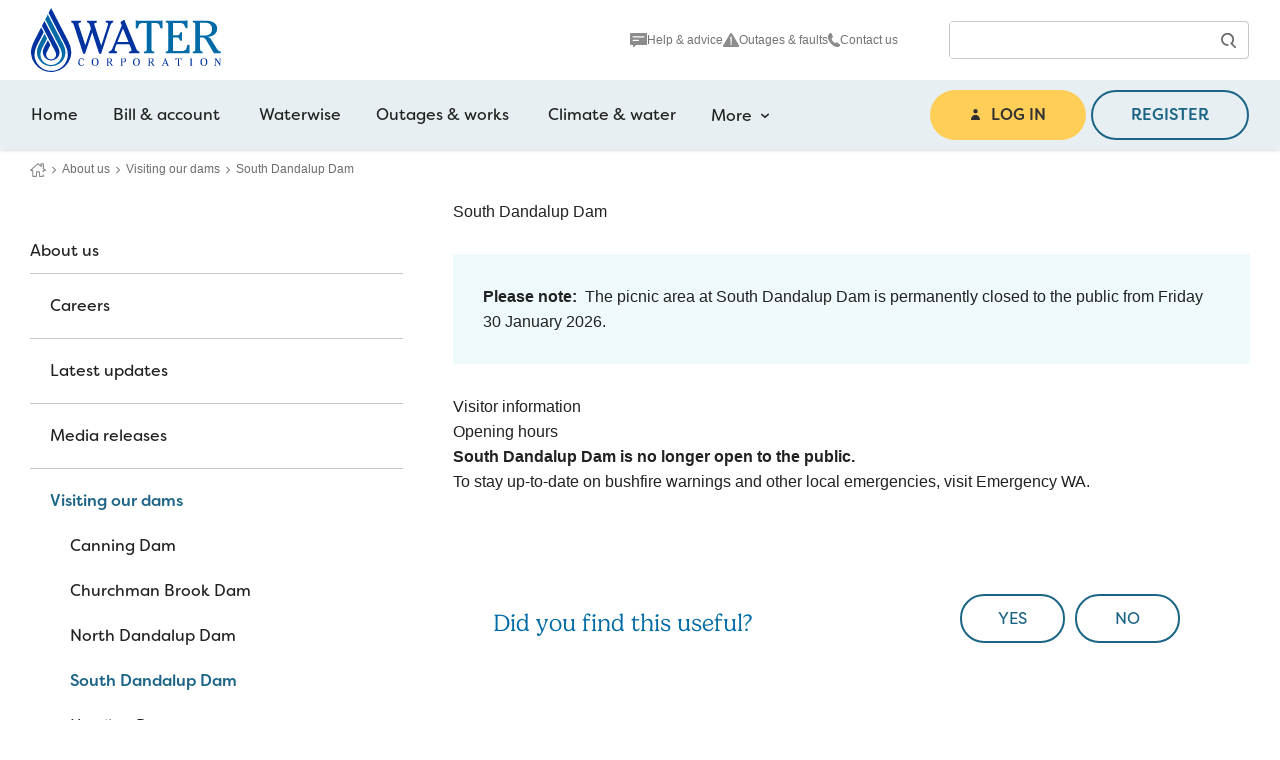

--- FILE ---
content_type: text/html; charset=utf-8
request_url: https://www.watercorporation.com.au/About-us/Visiting-our-dams/South-Dandalup-Dam
body_size: 44037
content:

<!DOCTYPE html>
<html lang="en" xmlns="http://www.w3.org/1999/xhtml">
<head>
    <meta charset="utf-8">
    <meta http-equiv="X-UA-Compatible" content="IE=edge">
    <meta name="viewport" content="width=device-width, initial-scale=1">
    <meta name="description" content="Visit South Dandalup Dam for a day out among the jarrah trees. Enjoy a picnic lunch, followed by a walk to the lookout to enjoy spectacular views over the Dam.">
    <meta name="keywords" content="dam, recreation, visiting dams, dandalup, south dandlaup">
    <meta name="google-site-verification" content="qXXvWOBe-HnnRtkRFt2L-iMVXMA9km2NX_WFLwpS-9s" />
    <meta property="og:title" content="South Dandalup Dam | Facilities &amp; Opening Hours - Water Corporation">
    <meta property="og:description" content="Visit South Dandalup Dam for a day out among the jarrah trees. Enjoy a picnic lunch, followed by a walk to the lookout to enjoy spectacular views over the Dam.">
    <meta property="og:image" content="https://www.watercorporation.com.au/-/media/WaterCorp/Image-Gallery/watercorp_og_default.jpg">
    <meta property="og:url" content="https://www.watercorporation.com.au/About-us/Visiting-our-dams/South-Dandalup-Dam">
    <meta name="twitter:card" content="summary_large_image">
    <meta name="twitter:site" content=@watercorpwa>

    <link rel="canonical" href="https://www.watercorporation.com.au/about-us/visiting-our-dams/south-dandalup-dam" />



            <title>South Dandalup Dam | Facilities &amp; Opening Hours - Water Corporation</title>

    <link rel="preconnect" href="https://use.typekit.net" />
    <!-- Filson Soft - Medium (500) -->
    <link rel="preload" href="https://use.typekit.net/af/5fe107/00000000000000003b9ade62/27/l?primer=7cdcb44be4a7db8877ffa5c0007b8dd865b3bbc383831fe2ea177f62257a9191&fvd=n5&v=3" as="font" type="font/woff2" crossorigin="anonymous">
    <!-- Filson Soft - Regular (400) -->
    <link rel="preload" href="https://use.typekit.net/af/277d7a/00000000000000003b9ade63/27/l?primer=7cdcb44be4a7db8877ffa5c0007b8dd865b3bbc383831fe2ea177f62257a9191&fvd=n4&v=3" as="font" type="font/woff2" crossorigin="anonymous">
    <!-- Gelica - Light Italic (300) -->
    <link rel="preload" href="https://use.typekit.net/af/6b1975/0000000000000000774ba05f/30/l?primer=7fa3915bdafdf03041871920a205bef951d72bf64dd4c4460fb992e3ecc3a862&fvd=i3&v=3" as="font" type="font/woff2" crossorigin="anonymous">
    <!-- Gelica - Light (300) -->
    <link rel="preload" href="https://use.typekit.net/af/961853/0000000000000000774ba05e/30/l?primer=7fa3915bdafdf03041871920a205bef951d72bf64dd4c4460fb992e3ecc3a862&fvd=n3&v=3" as="font" type="font/woff2" crossorigin="anonymous">
    <!-- Gelica - Medium (500) -->
    <link rel="preload" href="https://use.typekit.net/af/d82bdc/0000000000000000774ba068/30/l?primer=7fa3915bdafdf03041871920a205bef951d72bf64dd4c4460fb992e3ecc3a862&fvd=n5&v=3" as="font" type="font/woff2" crossorigin="anonymous">
    <!-- Gelica - Regular (400) -->
    <link rel="preload" href="https://use.typekit.net/af/a0e80f/0000000000000000774ba064/30/l?primer=7fa3915bdafdf03041871920a205bef951d72bf64dd4c4460fb992e3ecc3a862&fvd=n4&v=3" as="font" type="font/woff2" crossorigin="anonymous">
    <link rel="preconnect" href="https://maps.googleapis.com" />
    <link rel="dns-prefetch" href="https://pw-cdn.watercorporation.com.au">
    <link rel="preconnect" href="https://pw-cdn.watercorporation.com.au">
    <link rel="dns-prefetch" href="//apim-prd.watercorporation.com.au">
    <!-- Icons and manifest -->
    <link rel="apple-touch-icon" sizes="180x180" href="https://pw-cdn.watercorporation.com.au/Assets/Project/Website/favicon/apple-touch-icon.png?v=18">
    <link rel="icon" type="image/png" sizes="192x192" href="https://pw-cdn.watercorporation.com.au/Assets/Project/Website/favicon/favicon-192x192.png?v=18">
    <link rel="icon" type="image/png" sizes="32x32" href="https://pw-cdn.watercorporation.com.au/Assets/Project/Website/favicon/favicon-32x32.png?v=18">
    <link rel="icon" type="image/png" sizes="16x16" href="https://pw-cdn.watercorporation.com.au/Assets/Project/Website/favicon/favicon-16x16.png?v=18">
    <link rel="manifest" href="https://pw-cdn.watercorporation.com.au/Assets/Project/Website/favicon/site.webmanifest?v=18">
    <!-- End Icons and manifest -->
    <!-- CSS -->
    <link rel="stylesheet" fetchPriority="low" href="https://pw-cdn.watercorporation.com.au/Assets/Project/Website/dist/sass.css?v=18">
    <link rel="stylesheet" href="https://pw-cdn.watercorporation.com.au/Assets/Project/Website/dist/tw.css?v=18">
    
    <!-- End CSS -->

<!-- CEDDL should be included as early in the head section as possible and before the GTM tag -->
<script type="text/javascript">
	var digitalData = {"environment":"prod","site":"sitecore10-cd-prod.watercorporation.com.au","page":{"pageTitle":"south dandalup dam | facilities & opening hours - water corporation","URL":"/about-us/visiting-our-dams/south-dandalup-dam","pageType":"content page"},"attributes":{"language":"en"},"contentTier":"Tier 2","version":"1.1.1","user":{"authState":"unauthenticated","rememberMe":"N"}};
</script><!-- End CEDDL -->        <!-- Google Tag Manager -->
        <script>
            (function (w, d, s, l, i) {
                w[l] = w[l] || []; w[l].push({
                    'gtm.start': new Date().getTime(), event: 'gtm.js'
                });
                var f = d.getElementsByTagName(s)[0],
                    j = d.createElement(s), dl = l != 'dataLayer' ? '&l=' + l : ''; j.async = true; j.src =
                        'https://www.googletagmanager.com/gtm.js?id=' + i + dl; f.parentNode.insertBefore(j, f);
            })(window, document, 'script', 'dataLayer', 'GTM-PBGCXZJ');</script>
        <!-- End Google Tag Manager -->
    
    <!-- JavaScript -->
    <script async src="https://pw-cdn.watercorporation.com.au/Assets/Project/Website/dist/tw.js?v=18"></script>
    <script async src="https://pw-cdn.watercorporation.com.au/Assets/Project/Website/dist/sass.js?v=18"></script>
    <script async src="https://pw-cdn.watercorporation.com.au/Assets/Project/Website/dist/jsFiles.js?v=18"></script>
    <script defer src="https://pw-cdn.watercorporation.com.au/Assets/Project/Website/dist/react.js?v=18"></script>
    <script defer src="https://pw-cdn.watercorporation.com.au/Assets/Project/Website/dist/svelte.js?v=18"></script>
    <script defer src="https://pw-cdn.watercorporation.com.au/Assets/Project/Website/dist/analytics.js?v=18"></script>
    <!-- End JavaScript -->

<link rel="stylesheet" href="https://static.cloud.coveo.com/searchui/v2.10116/css/CoveoFullSearch.css" />
<link rel="stylesheet" href="https://static.cloud.coveo.com/coveoforsitecore/ui/v0.64.7/css/CoveoForSitecore.css" />
<script class="coveo-script" type="text/javascript" src='https://static.cloud.coveo.com/searchui/v2.10116/js/CoveoJsSearch.Lazy.min.js'></script>
<script class="coveo-for-sitecore-script" type="text/javascript" src='https://static.cloud.coveo.com/coveoforsitecore/ui/v0.64.7/js/CoveoForSitecore.Lazy.min.js'></script>
<script type="text/javascript" src="https://static.cloud.coveo.com/searchui/v2.10116/js/cultures/en.js"></script>

<div>


    
    
    <!-- Resources -->
    <div id="SearchResourcesProperties_b8e6e41599b2468b8a43b3a3390b57a4"
         class="CoveoForSitecoreContext"
                    data-sc-should-have-analytics-component='true'
            data-sc-analytics-enabled='true'
            data-sc-current-language='en'
            data-prebind-sc-language-field-name='fieldTranslator'
            data-sc-language-field-name='_language'
            data-sc-labels='{&quot;Created&quot; : &quot;Created&quot; , &quot;Created By&quot; : &quot;Created by&quot; , &quot;Creation Time&quot; : &quot;Creation time.&quot; , &quot;Language&quot; : &quot;Language&quot; , &quot;Last Time Modified&quot; : &quot;Last time modified.&quot; , &quot;Template&quot; : &quot;Template&quot; , &quot;Uniform resource identifier&quot; : &quot;URI&quot; , &quot;Updated By&quot; : &quot;Updated by&quot; , &quot;If the problem persists contact the administrator.&quot; : &quot;If the problem persists contact the administrator.&quot; , &quot;Search is currently unavailable&quot; : &quot;Oops! Something went wrong on the server.&quot; , &quot;Ascending&quot; : &quot;Ascending&quot; , &quot;Descending&quot; : &quot;Descending&quot;}'
            data-sc-maximum-age='900000'
            data-sc-page-name='South Dandalup Dam'
            data-sc-page-name-full-path='/sitecore/content/Home/About us/Visiting our dams/South Dandalup Dam'
            data-sc-index-source-name='Coveo_web_index - WC-PROD-SC10'
            data-sc-is-in-experience-editor='false'
            data-sc-is-user-anonymous='true'
            data-sc-item-uri='sitecore://web/{A4032076-B85F-4276-8FD4-8ACCD40FD522}?lang=en&amp;ver=44'
            data-sc-item-id='a4032076-b85f-4276-8fd4-8accd40fd522'
            data-prebind-sc-latest-version-field-name='fieldTranslator'
            data-sc-latest-version-field-name='_latestversion'
            data-sc-rest-endpoint-uri='/coveo/rest'
            data-sc-analytics-endpoint-uri='/coveo/rest/ua'
            data-sc-site-name='website'
            data-sc-field-prefix='f'
            data-sc-field-suffix='82128'
            data-sc-prefer-source-specific-fields='false'
            data-sc-external-fields='[{&quot;fieldName&quot;:&quot;permanentid&quot;,&quot;shouldEscape&quot;:false}]'
            data-sc-source-specific-fields='[{&quot;fieldName&quot;:&quot;attachmentparentid&quot;},{&quot;fieldName&quot;:&quot;author&quot;},{&quot;fieldName&quot;:&quot;clickableuri&quot;},{&quot;fieldName&quot;:&quot;collection&quot;},{&quot;fieldName&quot;:&quot;concepts&quot;},{&quot;fieldName&quot;:&quot;date&quot;},{&quot;fieldName&quot;:&quot;filetype&quot;},{&quot;fieldName&quot;:&quot;indexeddate&quot;},{&quot;fieldName&quot;:&quot;isattachment&quot;},{&quot;fieldName&quot;:&quot;language&quot;},{&quot;fieldName&quot;:&quot;printableuri&quot;},{&quot;fieldName&quot;:&quot;rowid&quot;},{&quot;fieldName&quot;:&quot;size&quot;},{&quot;fieldName&quot;:&quot;source&quot;},{&quot;fieldName&quot;:&quot;topparent&quot;},{&quot;fieldName&quot;:&quot;topparentid&quot;},{&quot;fieldName&quot;:&quot;transactionid&quot;},{&quot;fieldName&quot;:&quot;uri&quot;},{&quot;fieldName&quot;:&quot;urihash&quot;}]'
>
    </div>
    <script type="text/javascript">
        var endpointConfiguration = {
            itemUri: "sitecore://web/{A4032076-B85F-4276-8FD4-8ACCD40FD522}?lang=en&amp;ver=44",
            siteName: "website",
            restEndpointUri: "/coveo/rest"
        };
        if (typeof (CoveoForSitecore) !== "undefined") {
            CoveoForSitecore.SearchEndpoint.configureSitecoreEndpoint(endpointConfiguration);
            CoveoForSitecore.version = "5.0.1368.1";
            var context = document.getElementById("SearchResourcesProperties_b8e6e41599b2468b8a43b3a3390b57a4");
            if (!!context) {
                CoveoForSitecore.Context.configureContext(context);
            }
        }
    </script>
</div>    
</head>
<body class="lg:pt-56">
        <!-- Google Tag Manager (noscript) -->
        <noscript>
            <iframe src="https://www.googletagmanager.com/ns.html?id=GTM-PBGCXZJ"
                    height="0" width="0" style="display:none;visibility:hidden"></iframe>
        </noscript>
        <!-- End Google Tag Manager (noscript) -->

    <div id="modal-portal" aria-hidden="true"></div>

    <div id="notificationHeightFix" class="h-0 overflow-hidden"></div>

    <header class="bg-white w-full flex justify-center items-center lg:block z-[101] relative lg:fixed lg:top-0 lg:left-0 lg:right-0 bg-white shadow">
        <a id="skip-link" href="#content" class="skip-to-content">Skip to main content</a>
        <div class="hidden lg:block">
            
            
        </div>

        <div class="flex justify-center w-full lg:h-[80px] transition duration-300 ease-in-out lg:overflow-hidden" data-vpos="0">
            <div class="flex items-center justify-between lg:justify-center w-full max-w-screen-lg z-50 bg-white py-3 lg:py-0">
                
                <a href="/" title="Water Corporation Logo" class="ml-8 lg:ml-0">
                    <span class="sr-only">Navigate home logo</span>
                    <svg role="img" aria-hidden="true" class="w-[106.72px] lg:w-[190px] h-[36px] lg:h-[64px]" xmlns="http://www.w3.org/2000/svg" viewBox="0 0 1523.9 513.375"><path fill="#0033a0" d="m180.165 36.262 21.465 41.53 35.143 68.123 29.145 56.462 31.8 61.707a191.271 191.271 0 0 1 25.43 89.278 164.01 164.01 0 0 1-6.58 44.954 162.142 162.142 0 0 1-289.781 43.209 156.369 156.369 0 0 1-26.334-73.54 153.569 153.569 0 0 1 3.008-44.213 280.424 280.424 0 0 1 24.866-65.115l11.507-22.281 41.9-81.379c6.965 12.841 13.537 25.815 20.258 38.722-1.445 3.208-3.208 6.417-4.809 9.632l-25.689 49.763-25.813 50.611a170.9 170.9 0 0 0-18.027 76.207 134.274 134.274 0 0 0 267.826-.259 162.354 162.354 0 0 0-15.138-69.687l-4.542-9.536-21.74-41.916-73.673-142.286-16.775-32.4c-7.75-14.589-15.234-29.3-22.829-43.968v-.326l20.2-39.152.274-.4c6.417 12.041 12.567 24.192 18.842 36.277" /><path fill="#006ba6" d="M152.438 86.002c.408.882.86 1.741 1.349 2.579l29.008 56.194 27.467 52.978 34.632 67.1a309.7 309.7 0 0 1 26.171 56.964 108.3 108.3 0 0 1 3.912 48.162 113.985 113.985 0 0 1-128.652 95.938 116.024 116.024 0 0 1-87.033-61.647 114.451 114.451 0 0 1-12.2-45.806c-.326-38.211 18.442-68.664 34.447-100.192l24.792-48.481c.7-1.193 1.119-2.5 1.9-3.66 7.165 12.967 13.678 26.3 20.628 39.411l-.126.7-23.133 44.613c-12.937 26.86-30.12 51.985-29.831 84.187a83.965 83.965 0 0 0 49.451 73.851 87.9 87.9 0 0 0 71.1.963 86.994 86.994 0 0 0 45.865-46.962 84.627 84.627 0 0 0 1.86-54.823 151.775 151.775 0 0 0-9.89-25.408l-17.5-33.787-47.347-91.123-32.632-62.788-20.2-38.856a48.435 48.435 0 0 0-2.408-4.268c.356-1.074 1.059-1.993 1.445-3l18.924-36.8a.246.246 0 0 1 .133-.126.22.22 0 0 1 .193 0z" /><path fill="#0033a0" d="m128.12 142.233 12.04 23.266 29.216 56.187 27.66 53.586 4.609 8.9 17.034 33.15a76.84 76.84 0 0 1 9.981 41.916 65.816 65.816 0 0 1-44.48 57.135 68.124 68.124 0 0 1-74.859-20.966 68.991 68.991 0 0 1-12.136-59.288 92.152 92.152 0 0 1 6.58-18.013l30.979-60.617c0-.081.133-.081.193-.081 6.839 13.263 13.922 26.393 20.5 39.752l-.43 1.089-19.376 37.707-9.632 19.265a41.511 41.511 0 0 0 3.5 41.553 42.162 42.162 0 0 0 45.561 13 33.909 33.909 0 0 0 16.057-9.781 40.134 40.134 0 0 0 9.069-36.662 52.636 52.636 0 0 0-2.749-8.5l-12.452-24.366-50.333-96.85-45.114-86.691-1.719-3.757c5.157-10.336 10.329-20.6 15.767-30.794 1.334-2.949 2.89-5.809 4.416-8.7h.126zm399.997-39.218h-78.26v6.646c0 17.338 12.166-3.319 22.132 26.926l8.5 26.185-44.954 135.425-52.771-159.394a35.9 35.9 0 0 1-2.564-10.344c0-17.657 19.9-4.009 19.9-18.8v-6.644h-77.457v6.646c0 15.508 10.692-4.06 21.384 29.157l74.555 227.658h15.108l56.827-171.197 56.431 171.2h15.493l71.218-219.942c14.026-43.538 26.2-20.28 26.2-36.922v-6.6h-60.173v6.646c0 14.449 18.8 2.956 18.8 16.62a115.509 115.509 0 0 1-6.631 26.934l-48.32 148.694-52.4-158.3a60.291 60.291 0 0 1-3.66-14c0-16.242 20.643-4.06 20.643-19.939zm254.088 169.419h-88.536l43.9-108.142zm18.079 45.739a61.715 61.715 0 0 1 5.92 19.887c0 14.449-19.265 3.7-19.265 17.664v6.624h82.631v-6.624c0-16.953-11.433 4.816-25.467-29.512l-92.981-225.057c-.333-.756-1.815-6.661-3.675-6.661a99.213 99.213 0 0 0-14.034 7.765c-2.193 1.467-15.138 7.758-15.138 12.544a54.779 54.779 0 0 0 5.173 14.763l4.431 11.077-72.244 177.479c-16.953 41.308-31.72 21.754-31.72 37.618v6.632h65.671v-6.632c0-14.775-18.813-3.7-18.813-20.295a75.083 75.083 0 0 1 6.276-21.414l9.2-23.97h102.232z" /><path fill="#006ba6" d="M966.506 119.679h20.28c68.242 0 31.365 43.924 61.24 43.924h7V97.561a52.519 52.519 0 0 1-24.689 5.535H864.674a52.668 52.668 0 0 1-24.726-5.535v66.041h7c29.89 0-7-43.924 61.247-43.924h20.258v209.587c0 30.631-22.125 10.336-22.125 26.571v6.632h82.3v-6.632c0-16.219-22.154 4.06-22.154-26.571zm114.045 242.751h190v-67.538h-6.646c-27.66 0 6.646 50.941-63.426 50.941h-61.637V235.861h28.415c35.047 0 14.019 26.585 38.019 26.585h6.276v-67.909h-6.276c-22.881 0 1.474 24.726-38.019 24.726h-28.415v-99.532h53.9c53.119 0 30.979 42.071 55.349 42.071h6.95V97.591a52.8 52.8 0 0 1-24.718 5.49h-149.439v6.646c0 16.242 19.924-4.016 19.924 26.585v192.953c0 30.631-20.287 10.336-20.287 26.585zm275.841-141.693v-102.2h47.228a46.832 46.832 0 0 1 48.71 44.872c.059 1.4.052 2.808-.022 4.209 0 40.582-30.238 53.1-59.039 53.1zm0 15.508h11.44c25.452 0 29.883 8.477 51.378 44.954l47.955 81.149h55.349v-6.624c0-16.62-11.811 3.69-31.72-28.786l-42.8-69.724c-8.5-14.019-14.775-23.266-32.461-25.1v-.7c38.737-.741 77.808-22.155 77.808-65.678 0-49.762-51.274-62.722-78.66-62.722h-116.55v6.646c0 16.234 20.273-4.016 20.273 26.571v192.953c0 30.631-20.673 10.351-20.673 26.586v6.632h78.986v-6.632c0-16.212-20.31 4.016-20.31-26.586z" /><path fill="#0033a0" d="M423.613 405.88h-3.275a1.451 1.451 0 0 1-1.326 1.237c-2.1 0-5.787-4.55-14.315-4.55-16.864 0-25.178 17.279-25.178 30.92a27.99 27.99 0 0 0 24.852 30.816c.415.044.83.082 1.252.1a22.257 22.257 0 0 0 19.894-11.361l-2.838-2.253a19.541 19.541 0 0 1-15.553 9.366c-14.219 0-18.331-15.73-18.331-26.83 0-10.551 2.727-27.171 16.368-27.171 14.389 0 11.24 15.145 16.375 15.145h2.1zm89.907 58.528a29.1 29.1 0 0 0 27.786-30.357 12.593 12.593 0 0 0-.03-.563 28.414 28.414 0 0 0-25.741-30.853q-.489-.044-.978-.067a29.1 29.1 0 0 0-27.786 30.357c.007.193.022.378.03.563a28.419 28.419 0 0 0 25.741 30.853q.489.044.978.067m.274-3.09c-14.893 0-17.331-16.9-17.331-28.1 0-11.826 2.941-27.519 17.805-27.519s17.352 16.89 17.352 28.115c0 11.826-2.964 27.5-17.827 27.5m105.536-30.519v-23.137h10.677a10.63 10.63 0 0 1 11.048 10.188c.015.3.008.615-.007.926 0 9.188-6.839 12.04-13.4 12.04zm0 3.512h2.564c5.772 0 6.787 1.926 11.626 10.218l10.914 18.376h12.53v-1.506c0-3.749-2.653.911-7.276-6.513l-9.655-15.79c-1.926-3.164-3.349-5.253-7.365-5.676v-.178a16.023 16.023 0 0 0 17.59-14.286c.022-.207.037-.407.052-.615 0-11.292-11.6-14.226-17.827-14.226h-26.357v1.512c0 3.638 4.6-.9 4.6 6.039v43.657c0 6.965-4.69 2.341-4.69 6v1.512h17.894v-1.512c0-3.638-4.6.948-4.6-6zm113.084-2.508v-24.155h10.811a11.015 11.015 0 0 1 10.47 11.544c-.007.163-.015.326-.03.5 0 9.091-5.461 12.115-13.011 12.115zm10.225 3.527c9.677 0 20.3-4.112 20.3-16.153a15.68 15.68 0 0 0-16.188-15.152c-.422.015-.852.044-1.274.089h-26.408v1.511c0 3.638 4.764-.9 4.764 6.039v43.657c0 6.965-4.7 2.341-4.7 6v1.512h17.887v-1.512c0-3.638-4.6.948-4.6-6v-20.013zm102.593 29.082a29.1 29.1 0 0 0 27.786-30.357c-.007-.193-.022-.378-.03-.563a28.419 28.419 0 0 0-25.748-30.853c-.326-.03-.659-.052-.993-.067a29.1 29.1 0 0 0-27.786 30.357c.007.193.022.378.03.563a28.43 28.43 0 0 0 25.778 30.853c.319.03.645.052.963.067m.252-3.09c-14.893 0-17.279-16.9-17.279-28.1 0-11.826 2.949-27.519 17.827-27.519s17.279 16.894 17.279 28.119c0 11.826-2.927 27.5-17.805 27.5m107.06-30.523v-23.137h10.729a10.613 10.613 0 0 1 11.044 10.144c.015.326.015.652 0 .971a11.738 11.738 0 0 1-13.389 12.04zm0 3.512h2.623c5.765 0 6.765 1.926 11.6 10.218l10.914 18.376h12.536v-1.506c0-3.749-2.727.911-7.276-6.513l-9.692-15.79c-1.912-3.164-3.349-5.253-7.276-5.676v-.178a16.023 16.023 0 0 0 17.59-14.286c.022-.207.037-.407.052-.615 0-11.292-11.641-14.226-17.805-14.226h-26.418v1.512c0 3.638 4.55-.9 4.55 6.039v43.657c0 6.965-4.676 2.341-4.676 6v1.512h17.879v-1.512c0-3.638-4.616.948-4.616-6zm132.787 8.184h-20.006l10-24.533zm4.09 10.366a14.019 14.019 0 0 1 1.348 4.549c0 3.253-4.327.837-4.327 4.023v1.489h18.694v-1.489c0-3.86-2.6 1.067-5.765-6.676l-21.08-50.933c0-.178-.385-1.512-.837-1.512a21.631 21.631 0 0 0-3.164 1.823c-.511.348-3.438 1.815-3.438 2.838a11.8 11.8 0 0 0 1.178 3.327l1 2.512-16.368 40.219c-3.838 9.366-7.276 4.942-7.276 8.528v1.489h14.9v-1.489c0-3.349-4.26-.837-4.26-4.6a16.755 16.755 0 0 1 1.423-4.838l2.09-5.461h23.155zm98.517-44.999h4.6c15.464 0 7.113 9.951 13.878 9.951h1.586v-14.952a11.872 11.872 0 0 1-5.609 1.237h-37.521a11.792 11.792 0 0 1-5.616-1.237v14.955h1.561c6.765 0-1.563-9.951 13.893-9.951h4.6v47.51c0 6.965-5 2.349-5 6.024v1.489h18.627v-1.492c0-3.638-5.023.9-5.023-6.024zm105.394 55.038v-1.5c0-3.638-4.55.941-4.55-6v-43.663c0-6.95 4.55-2.364 4.55-6.039v-1.511h-17.813v1.512c0 3.638 4.624-.911 4.624 6.039v43.657c0 6.965-4.624 2.341-4.624 6v1.5zm92.619 1.512a29.1 29.1 0 0 0 27.786-30.357 12.593 12.593 0 0 0-.03-.563 28.388 28.388 0 0 0-25.7-30.846c-.348-.03-.689-.059-1.03-.074a29.1 29.1 0 0 0-27.793 30.357c.007.193.022.378.03.563a28.431 28.431 0 0 0 25.785 30.853q.478.044.956.067m.252-3.09c-14.878 0-17.257-16.9-17.257-28.1 0-11.826 2.9-27.519 17.805-27.519s17.279 16.894 17.279 28.119c0 11.826-2.927 27.5-17.827 27.5m94.112-50.747 34.447 52.311h4v-47.036c0-11.7 5.112-5.276 5.112-10.2v-1.5h-14.8v1.5c0 4.927 5.09-1.5 5.09 10.2v30.105l-27.536-41.834h-15.716v1.485c0 3.638 4.749-.911 4.749 6.017v39.6c0 11.677-5.276 5.261-5.276 10.173v1.5h15.619v-1.5c0-4.913-5.742 1.5-5.742-10.173z" /></svg>
                </a>
                
                <div class="flex lg:hidden justify-end items-center w-48 gap-x-2 mt-4 text-grey-500 text-xs text-center mr-1">

                    <form action="/identity/externallogin?authenticationType=AzureB2C&amp;ReturnUrl=%2fidentity%2fexternallogincallback%3fReturnUrl%3d%252fCustomer-Redirect%26sc_site%3dwebsite%26authenticationSource%3dDefault&amp;sc_site=website"
                          method="post"
                          class="form-signin">
                        <button id="loginButtonMobile" class="flex flex-col items-center justify-center text-center w-[40px] mx-4" type="submit">
                            <svg xmlns="http://www.w3.org/2000/svg" viewBox="0 0 36.558 43.062" width="20" height="20" role="presentation" class="fill-grey-500">
                                <path d="M17.617 18.717a9.358 9.358 0 1 1 9.359-9.358 9.369 9.369 0 0 1-9.359 9.358Zm0-14.717a5.358 5.358 0 1 0 5.359 5.359 5.365 5.365 0 0 0-5.359-5.358Z" data-name="Path 3047" />
                                <path d="M34.558 43.062a2 2 0 0 1-2-2v-.849a14.279 14.279 0 0 0-28.512-1.151h20.883a2 2 0 0 1 0 4H2a2 2 0 0 1-2-2v-.849a18.279 18.279 0 0 1 36.558 0v.849a2 2 0 0 1-2 2Z" data-name="Path 3048" />
                            </svg>
                            Log in
                        </button>
                    </form>
                    <button id="mobileSearchBtn" class="text-center mx-4 w-[40px]" aria-controls="mobileSearchDraw" aria-expanded="false">
                        <div class="flex flex-col items-center justify-center">
                            <svg xmlns="http://www.w3.org/2000/svg" viewBox="0 0 35.176 36" width="20" height="20" role="presentation" class="fill-grey-500">
                                <path d="M32.989 36a2.168 2.168 0 0 1-1.577-.675l-8.45-8.812a2.187 2.187 0 0 1 .072-3.095 11.047 11.047 0 1 0-7.616 3.042 2.188 2.188 0 1 1 0 4.375 15.418 15.418 0 1 1 15.417-15.418 15.267 15.267 0 0 1-3.3 9.543l7.036 7.342a2.186 2.186 0 0 1-1.577 3.7Z" data-name="Path 544" />
                            </svg>
                            <span class="sr-only">Open </span>Search
                        </div>
                    </button>
                    <button class="flex flex-col items-center justify-center text-center mx-4 w-[40px]" id="mobileNavMoreBtn" aria-controls="mobileNavMoreDraw" aria-expanded="false">
                        <div class="flex flex-col items-center justify-center w-16">
                            <svg xmlns="http://www.w3.org/2000/svg" viewBox="0 0 36 25.282" width="20" height="20" role="presentation" class="fill-grey-500">
                                <path d="M33.762 25.282H2.238a2.238 2.238 0 0 1 0-4.476h31.524a2.238 2.238 0 1 1 0 4.476Z" data-name="Path 1154" />
                                <path d="M33.762 14.879H2.238a2.238 2.238 0 1 1 0-4.476h31.524a2.238 2.238 0 1 1 0 4.476Z" data-name="Path 1155" />
                                <path d="M33.762 4.476H2.238a2.238 2.238 0 0 1 0-4.476h31.524a2.238 2.238 0 1 1 0 4.476Z" data-name="Path 1156" />
                            </svg>
                            <span class="sr-only">Open </span>Menu
                        </div>
                    </button>
                </div>

                
                <div class="w-full hidden justify-end items-center gap-2 lg:flex">
                    <div class="max-w-[370px] w-full">
                                <nav class="flex mx-4 lg:mx-10 mt-10 lg:mt-0 lg:gap-8 justify-between lg:justify-center lg:items-center text-center text-xs">
                    <a href="/help-and-advice" class="flex flex-col lg:flex-row items-center gap-2 no-underline text-grey-500 hover:underline"><img src="https://pw-cdn.watercorporation.com.au/-/media/watercorp/icons/utility-nav-items/icon-speech-grey/help_icon_bubble.svg?rev=83931d39d99e4eceb8d0ee24f0ce4ed4&amp;la=en&amp;h=16&amp;w=16&amp;hash=AD2558F9FAA55FF9A2AD4F3D61236695" class="nav-item__icon" alt="" />Help &amp; advice</a>
                    <a href="/outages-and-works" class="flex flex-col lg:flex-row items-center gap-2 no-underline text-grey-500 hover:underline"><img src="https://pw-cdn.watercorporation.com.au/-/media/watercorp/icons/utility-nav-items/icon-alert-grey.svg?rev=131ce18f5cf8491e98fcd69439d9e275&amp;la=en&amp;h=16&amp;w=16&amp;hash=1D17A9751238AE8B7B34F2A81E01C2F2" class="nav-item__icon" alt="Alert icon" />Outages &amp; faults</a>
                    <a href="/about-us/contact-us" class="flex flex-col lg:flex-row items-center gap-2 no-underline text-grey-500 hover:underline"><img src="https://pw-cdn.watercorporation.com.au/-/media/watercorp/icons/utility-nav-items/icon-phone-grey.svg?rev=646f5e93cd314770a9fe0118424f5010&amp;la=en&amp;h=16&amp;w=16&amp;hash=65D719949BB001E304EA249C4BA9CD8D" class="nav-item__icon" alt="Phone icon" />Contact us</a>
        </nav>

                    </div>
                    <div class="max-w-[300px] w-full">
                        <div>
    
    

        <div id="_95247243-9871-4C3C-8C5D-C34703FBCA43"
                             data-search-interface-id='coveo024f0ec1'
>
            
<div class='coveo-search-section'>
    



<script>
    document.addEventListener("CoveoSearchEndpointInitialized", function() {
        var searchboxElement = document.getElementById("_185F67BF-1D73-4AEE-9564-FDE5B0EB24D9");
        searchboxElement.addEventListener("CoveoComponentInitialized", function() {
            CoveoForSitecore.initSearchboxIfStandalone(searchboxElement, "/search-results");
        });
    })
</script>    <div id="_185F67BF-1D73-4AEE-9564-FDE5B0EB24D9_container" class="coveo-for-sitecore-search-box-container wcGlobalSearchBox"
           data-prebind-maximum-age='currentMaximumAge'
>
        <div id="_185F67BF-1D73-4AEE-9564-FDE5B0EB24D9"
             class="CoveoSearchbox"
               data-enable-omnibox='true'
  data-prebind-maximum-age='currentMaximumAge'
  data-clear-filters-on-new-query='false'
>
            
            
<script type="text/javascript">
    document.addEventListener("CoveoSearchEndpointInitialized", function() {
        var componentId = "_185F67BF-1D73-4AEE-9564-FDE5B0EB24D9";
        var componentElement = document.getElementById(componentId);

        function showError(error) {
                console.error(error);
        }

        function areCoveoResourcesIncluded() {
            return typeof (Coveo) !== "undefined";
        }

        if (areCoveoResourcesIncluded()) {
            var event = document.createEvent("CustomEvent");
            event.initEvent("CoveoComponentInitialized", false, true);
            
            setTimeout(function() {
                componentElement.dispatchEvent(event);
            }, 0);
        } else {
            componentElement.classList.add("invalid");
            showError("The Coveo Resources component must be included in this page.");
        }
    });
</script>
            <div class="CoveoForSitecoreBindWithUserContext"></div>
            <div class="CoveoForSitecoreExpressions"></div>
            <div class="CoveoForSitecoreConfigureSearchHub" data-sc-search-hub="Search Results"></div>
        </div>
        
    </div>

</div>
        </div>
</div>

    <script type="text/javascript">
        document.addEventListener("CoveoSearchEndpointInitialized", function() {
            var externalComponentsSection = document.getElementById("_95247243-9871-4C3C-8C5D-C34703FBCA43");
                 CoveoForSitecore.initExternalComponentsSection(externalComponentsSection);
        });
    </script>

                    </div>
                </div>
            </div>
        </div>


        
        <div class="bg-crystal-100 hidden lg:block w-full">
            <div class="w-full flex items-center justify-center">
                    <nav class="block lg:hidden w-full mb-4 px-2">
        <ul class="list-none w-full m-0 py-0 !px-10 flex flex-col data-[show]:block">
                <li class="focus-within:bg-crystal-50 bg-white h-24 flex items-center"><a href="/" class="menu-item justify-start focus:outline-none whitespace-nowrap ml-2">Home</a></li>
                                    <li class="focus-within:bg-crystal-50 bg-white h-24 flex items-center"><a href="/bill-and-account" class="menu-item justify-start py-6 flex-none whitespace-nowrap ml-2 w-full">Bill &amp; account</a></li>
                        <li class="mobileNested focus-within:bg-crystal-50">
                            <div class="flex">
                                <a href="/waterwise" class="menu-item justify-start py-6 flex-none whitespace-nowrap ml-2">Waterwise</a>
                                <button class="group flex-auto flex items-center justify-end !px-10 h-24" aria-expanded="false">
                                    <span class="sr-only">Toggle Waterwise child links</span>
                                    <div class="rotate-90 group-aria-expanded:-rotate-90" style="height:8px;width:8px;">
                                        <svg xmlns="http://www.w3.org/2000/svg" viewBox="0 0 21.303 35.523" height="8" width="8" title="show more Waterwise">
                                            <path fill="#222222" d="M3.753 35.522a3.754 3.754 0 0 1-2.8-6.256L11.234 17.76.955 6.254a3.754 3.754 0 0 1 5.6-5L21.3 17.76 6.554 34.269a3.743 3.743 0 0 1-2.8 1.253" />
                                        </svg>
                                    </div>
                                </button>
                            </div>
                            <ul class="list-none m-0 p-2 draw hidden data-[show]:block my-0" >
                                        <li class="focus-within:bg-crystal-50 bg-white h-24 flex items-center">
                                            <a href="/waterwise/waterwise-plants" class="menu-item justify-start ml-12">Waterwise plants</a>
                                        </li>
                                        <li class="focus-within:bg-crystal-50 bg-white h-24 flex items-center">
                                            <a href="/waterwise/benchmark-your-business" class="menu-item justify-start ml-12">Benchmark your business</a>
                                        </li>
                                        <li class="focus-within:bg-crystal-50 bg-white h-24 flex items-center">
                                            <a href="/waterwise/watering-days" class="menu-item justify-start ml-12">Watering days</a>
                                        </li>
                                        <li class="focus-within:bg-crystal-50 bg-white h-24 flex items-center">
                                            <a href="/waterwise/waterwise-specialists" class="menu-item justify-start ml-12">Waterwise specialists</a>
                                        </li>
                                        <li class="focus-within:bg-crystal-50 bg-white h-24 flex items-center">
                                            <a href="/waterwise/waterwise-products" class="menu-item justify-start ml-12">Waterwise products</a>
                                        </li>
                                        <li class="focus-within:bg-crystal-50 bg-white h-24 flex items-center">
                                            <a href="/waterwise/waterwise-offers" class="menu-item justify-start ml-12">Waterwise offers</a>
                                        </li>
                                        <li class="focus-within:bg-crystal-50 bg-white h-24 flex items-center">
                                            <a href="/waterwise/waterwise-programs" class="menu-item justify-start ml-12">Waterwise programs</a>
                                        </li>
                            </ul>
                        </li>
                        <li class="focus-within:bg-crystal-50 bg-white h-24 flex items-center"><a href="/outages-and-works" class="menu-item justify-start py-6 flex-none whitespace-nowrap ml-2 w-full">Outages &amp; works</a></li>
                        <li class="mobileNested focus-within:bg-crystal-50">
                            <div class="flex">
                                <a href="/our-water" class="menu-item justify-start py-6 flex-none whitespace-nowrap ml-2">Climate &amp; water</a>
                                <button class="group flex-auto flex items-center justify-end !px-10 h-24" aria-expanded="false">
                                    <span class="sr-only">Toggle Climate &amp; water child links</span>
                                    <div class="rotate-90 group-aria-expanded:-rotate-90" style="height:8px;width:8px;">
                                        <svg xmlns="http://www.w3.org/2000/svg" viewBox="0 0 21.303 35.523" height="8" width="8" title="show more Climate &amp; water">
                                            <path fill="#222222" d="M3.753 35.522a3.754 3.754 0 0 1-2.8-6.256L11.234 17.76.955 6.254a3.754 3.754 0 0 1 5.6-5L21.3 17.76 6.554 34.269a3.743 3.743 0 0 1-2.8 1.253" />
                                        </svg>
                                    </div>
                                </button>
                            </div>
                            <ul class="list-none m-0 p-2 draw hidden data-[show]:block my-0" >
                                        <li class="focus-within:bg-crystal-50 bg-white h-24 flex items-center">
                                            <a href="/our-water/climate-change-and-wa" class="menu-item justify-start ml-12">Climate change &amp; WA</a>
                                        </li>
                                        <li class="focus-within:bg-crystal-50 bg-white h-24 flex items-center">
                                            <a href="/our-water/environment-and-sustainability" class="menu-item justify-start ml-12">Environment &amp; sustainability</a>
                                        </li>
                                        <li class="focus-within:bg-crystal-50 bg-white h-24 flex items-center">
                                            <a href="/our-water/rainfall-and-dams" class="menu-item justify-start ml-12">Rainfall &amp; dams</a>
                                        </li>
                                        <li class="focus-within:bg-crystal-50 bg-white h-24 flex items-center">
                                            <a href="/our-water/perths-water-supply" class="menu-item justify-start ml-12">Perth&#39;s water supply</a>
                                        </li>
                                        <li class="focus-within:bg-crystal-50 bg-white h-24 flex items-center">
                                            <a href="/our-water/groundwater" class="menu-item justify-start ml-12">Groundwater</a>
                                        </li>
                                        <li class="focus-within:bg-crystal-50 bg-white h-24 flex items-center">
                                            <a href="/our-water/desalination" class="menu-item justify-start ml-12">Desalination</a>
                                        </li>
                                        <li class="focus-within:bg-crystal-50 bg-white h-24 flex items-center">
                                            <a href="/our-water/wastewater" class="menu-item justify-start ml-12">Wastewater</a>
                                        </li>
                            </ul>
                        </li>
                        <li class="mobileNested focus-within:bg-crystal-50">
                            <div class="flex">
                                <a href="/developing-and-building" class="menu-item justify-start py-6 flex-none whitespace-nowrap ml-2">Developing &amp; building</a>
                                <button class="group flex-auto flex items-center justify-end !px-10 h-24" aria-expanded="false">
                                    <span class="sr-only">Toggle Developing &amp; building child links</span>
                                    <div class="rotate-90 group-aria-expanded:-rotate-90" style="height:8px;width:8px;">
                                        <svg xmlns="http://www.w3.org/2000/svg" viewBox="0 0 21.303 35.523" height="8" width="8" title="show more Developing &amp; building">
                                            <path fill="#222222" d="M3.753 35.522a3.754 3.754 0 0 1-2.8-6.256L11.234 17.76.955 6.254a3.754 3.754 0 0 1 5.6-5L21.3 17.76 6.554 34.269a3.743 3.743 0 0 1-2.8 1.253" />
                                        </svg>
                                    </div>
                                </button>
                            </div>
                            <ul class="list-none m-0 p-2 draw hidden data-[show]:block my-0" >
                                        <li class="focus-within:bg-crystal-50 bg-white h-24 flex items-center">
                                            <a href="/developing-and-building/building" class="menu-item justify-start ml-12">Building</a>
                                        </li>
                                        <li class="focus-within:bg-crystal-50 bg-white h-24 flex items-center">
                                            <a href="/developing-and-building/applying-for-services" class="menu-item justify-start ml-12">Applying for services</a>
                                        </li>
                                        <li class="focus-within:bg-crystal-50 bg-white h-24 flex items-center">
                                            <a href="/developing-and-building/subdividing" class="menu-item justify-start ml-12">Subdividing</a>
                                        </li>
                                        <li class="focus-within:bg-crystal-50 bg-white h-24 flex items-center">
                                            <a href="/developing-and-building/land-use-planning" class="menu-item justify-start ml-12">Land use planning</a>
                                        </li>
                                        <li class="focus-within:bg-crystal-50 bg-white h-24 flex items-center">
                                            <a href="/developing-and-building/working-near-assets" class="menu-item justify-start ml-12">Working near assets</a>
                                        </li>
                                        <li class="focus-within:bg-crystal-50 bg-white h-24 flex items-center">
                                            <a href="/developing-and-building/fees-and-charges" class="menu-item justify-start ml-12">Fees and charges</a>
                                        </li>
                            </ul>
                        </li>
                        <li class="mobileNested focus-within:bg-crystal-50">
                            <div class="flex">
                                <a href="/school-programs" class="menu-item justify-start py-6 flex-none whitespace-nowrap ml-2">School programs</a>
                                <button class="group flex-auto flex items-center justify-end !px-10 h-24" aria-expanded="false">
                                    <span class="sr-only">Toggle School programs child links</span>
                                    <div class="rotate-90 group-aria-expanded:-rotate-90" style="height:8px;width:8px;">
                                        <svg xmlns="http://www.w3.org/2000/svg" viewBox="0 0 21.303 35.523" height="8" width="8" title="show more School programs">
                                            <path fill="#222222" d="M3.753 35.522a3.754 3.754 0 0 1-2.8-6.256L11.234 17.76.955 6.254a3.754 3.754 0 0 1 5.6-5L21.3 17.76 6.554 34.269a3.743 3.743 0 0 1-2.8 1.253" />
                                        </svg>
                                    </div>
                                </button>
                            </div>
                            <ul class="list-none m-0 p-2 draw hidden data-[show]:block my-0" >
                                        <li class="focus-within:bg-crystal-50 bg-white h-24 flex items-center">
                                            <a href="/school-programs/water-supply-and-water-conservation" class="menu-item justify-start ml-12">Water supply &amp; water conservation</a>
                                        </li>
                                        <li class="focus-within:bg-crystal-50 bg-white h-24 flex items-center">
                                            <a href="/school-programs/water-in-aboriginal-culture" class="menu-item justify-start ml-12">Water in Aboriginal culture</a>
                                        </li>
                                        <li class="focus-within:bg-crystal-50 bg-white h-24 flex items-center">
                                            <a href="/school-programs/waterwise-experience" class="menu-item justify-start ml-12">Waterwise experience</a>
                                        </li>
                                        <li class="focus-within:bg-crystal-50 bg-white h-24 flex items-center">
                                            <a href="/school-programs/waterwise-school-action-plan" class="menu-item justify-start ml-12">Waterwise school action plan</a>
                                        </li>
                            </ul>
                        </li>
                        <li class="mobileNested focus-within:bg-crystal-50">
                            <div class="flex">
                                <a href="/about-us" class="menu-item justify-start py-6 flex-none whitespace-nowrap ml-2">About us</a>
                                <button class="group flex-auto flex items-center justify-end !px-10 h-24" aria-expanded="true">
                                    <span class="sr-only">Toggle About us child links</span>
                                    <div class="rotate-90 group-aria-expanded:-rotate-90" style="height:8px;width:8px;">
                                        <svg xmlns="http://www.w3.org/2000/svg" viewBox="0 0 21.303 35.523" height="8" width="8" title="show more About us">
                                            <path fill="#222222" d="M3.753 35.522a3.754 3.754 0 0 1-2.8-6.256L11.234 17.76.955 6.254a3.754 3.754 0 0 1 5.6-5L21.3 17.76 6.554 34.269a3.743 3.743 0 0 1-2.8 1.253" />
                                        </svg>
                                    </div>
                                </button>
                            </div>
                            <ul class="list-none m-0 p-2 draw hidden data-[show]:block my-0"   data-show >
                                        <li class="focus-within:bg-crystal-50 bg-white h-24 flex items-center">
                                            <a href="/about-us/careers" class="menu-item justify-start ml-12">Careers</a>
                                        </li>
                                        <li class="focus-within:bg-crystal-50 bg-white h-24 flex items-center">
                                            <a href="/about-us/latest-updates" class="menu-item justify-start ml-12">Latest updates</a>
                                        </li>
                                        <li class="focus-within:bg-crystal-50 bg-white h-24 flex items-center">
                                            <a href="/about-us/media-releases" class="menu-item justify-start ml-12">Media releases</a>
                                        </li>
                                        <li class="focus-within:bg-crystal-50 bg-white h-24 flex items-center">
                                            <a href="/about-us/visiting-our-dams" class="menu-item justify-start ml-12">Visiting our dams</a>
                                        </li>
                                        <li class="focus-within:bg-crystal-50 bg-white h-24 flex items-center">
                                            <a href="/about-us/in-the-community" class="menu-item justify-start ml-12">In the community</a>
                                        </li>
                                        <li class="focus-within:bg-crystal-50 bg-white h-24 flex items-center">
                                            <a href="/about-us/suppliers-and-contractors" class="menu-item justify-start ml-12">Suppliers &amp; contractors</a>
                                        </li>
                                        <li class="focus-within:bg-crystal-50 bg-white h-24 flex items-center">
                                            <a href="/about-us/the-way-we-work" class="menu-item justify-start ml-12">The way we work</a>
                                        </li>
                                        <li class="focus-within:bg-crystal-50 bg-white h-24 flex items-center">
                                            <a href="/about-us/our-performance" class="menu-item justify-start ml-12">Our performance</a>
                                        </li>
                                        <li class="focus-within:bg-crystal-50 bg-white h-24 flex items-center">
                                            <a href="/about-us/our-commitments" class="menu-item justify-start ml-12">Our commitments</a>
                                        </li>
                                        <li class="focus-within:bg-crystal-50 bg-white h-24 flex items-center">
                                            <a href="/about-us/contact-us" class="menu-item justify-start ml-12">Contact us</a>
                                        </li>
                            </ul>
                        </li>
        </ul>
    </nav>
    <nav class="hidden lg:flex flex-wrap items-center justify-center bg-crystal-100">
    <div class="w-full flex flex-row-reverse items-center justify-between bg-crystal-100 py-4 mx-4 max-w-screen-lg" style="max-height:70px;">
            <input type="hidden" class="isUserLoggedIn" name="IsUserLoggedIn" />
        <div class="hidden lg:flex gap-x-2">
            <form action="/identity/externallogin?authenticationType=AzureB2C&amp;ReturnUrl=%2fidentity%2fexternallogincallback%3fReturnUrl%3d%252fcustomer-redirect%26sc_site%3dwebsite%26authenticationSource%3dDefault&amp;sc_site=website" method="post">
                <button class="btn-cta"
                        type="submit"
                        name="loginLink"
                        title="loginLink"
                        value="loginLink"
                        data-event-category="click"
                        data-event-name="button_click"
                        data-event-label="LOG IN">

                    <span class="mr-4 mb-1">
                        <svg class="pointer-events-none" xmlns="http://www.w3.org/2000/svg" viewBox="0 0 28.765 36" width="11" height="11">
                            <path fill="#303030" d="M14.373 0a7.315 7.315 0 1 0 7.318 7.318A7.314 7.314 0 0 0 14.373 0Z" data-name="Path 547" />
                            <path fill="#303030" d="M0 36.001h28.765v-2.588a14.377 14.377 0 0 0-28.753 0Z" data-name="Path 548" />
                        </svg>
                    </span>
                    LOG IN
                </button>
            </form>
            <a 
               href="/bill-and-account/register-an-account"
               class="btn-secondary hover:bg-white">
                REGISTER
            </a>
        </div>      

        <ul class="w-full list-none m-0 p-0 flex items-center">
                <li><a href="/" class="menu-item mr-2 md:mr-10 lg:mr-14">Home</a></li>
                                    <li><a href="/bill-and-account" class="menu-item mr-2 md:mr-10 lg:mr-14">Bill &amp; account</a></li>
                        <li>
                            <button class="nav-child-toggle js-nav-child-toggle ">
                                <span class="sr-only">Toggle Waterwise child links</span>
                            </button>
                            <a href="/waterwise" class="menu-item mr-2 md:mr-10 lg:mr-14">Waterwise</a>
                            <ul class="md:hidden list-none m-0 p-0">
                                        <li>                                            
                                            <a href="/waterwise/waterwise-plants" class="text-white">Waterwise plants</a>
                                        </li>
                                        <li>                                            
                                            <a href="/waterwise/benchmark-your-business" class="text-white">Benchmark your business</a>
                                        </li>
                                        <li>                                            
                                            <a href="/waterwise/watering-days" class="text-white">Watering days</a>
                                        </li>
                                        <li>                                            
                                            <a href="/waterwise/waterwise-specialists" class="text-white">Waterwise specialists</a>
                                        </li>
                                        <li>                                            
                                            <a href="/waterwise/waterwise-products" class="text-white">Waterwise products</a>
                                        </li>
                                        <li>                                            
                                            <a href="/waterwise/waterwise-offers" class="text-white">Waterwise offers</a>
                                        </li>
                                        <li>                                            
                                            <a href="/waterwise/waterwise-programs" class="text-white">Waterwise programs</a>
                                        </li>
                            </ul>
                        </li>
                        <li><a href="/outages-and-works" class="menu-item mr-2 md:mr-10 lg:mr-14">Outages &amp; works</a></li>
                        <li>
                            <button class="nav-child-toggle js-nav-child-toggle ">
                                <span class="sr-only">Toggle Climate &amp; water child links</span>
                            </button>
                            <a href="/our-water" class="menu-item mr-2 md:mr-10 lg:mr-14">Climate &amp; water</a>
                            <ul class="md:hidden list-none m-0 p-0">
                                        <li>                                            
                                            <a href="/our-water/climate-change-and-wa" class="text-white">Climate change &amp; WA</a>
                                        </li>
                                        <li>                                            
                                            <a href="/our-water/environment-and-sustainability" class="text-white">Environment &amp; sustainability</a>
                                        </li>
                                        <li>                                            
                                            <a href="/our-water/rainfall-and-dams" class="text-white">Rainfall &amp; dams</a>
                                        </li>
                                        <li>                                            
                                            <a href="/our-water/perths-water-supply" class="text-white">Perth&#39;s water supply</a>
                                        </li>
                                        <li>                                            
                                            <a href="/our-water/groundwater" class="text-white">Groundwater</a>
                                        </li>
                                        <li>                                            
                                            <a href="/our-water/desalination" class="text-white">Desalination</a>
                                        </li>
                                        <li>                                            
                                            <a href="/our-water/wastewater" class="text-white">Wastewater</a>
                                        </li>
                            </ul>
                        </li>
                <li>
                    
                    <button class="menu-item group" id="navMoreBtn" aria-expanded="false" aria-controls="navMoreDraw" aria-label="more navigation items">
                        More
                        <span class="ml-4 mr-8">
                            <div class="rotate-90 group-aria-expanded:-rotate-90">
                                <svg xmlns="http://www.w3.org/2000/svg" viewBox="0 0 21.303 35.523" height="8" width="8" role="presentation">
                                    <path fill="#303030" d="M3.753 35.522a3.754 3.754 0 0 1-2.8-6.256L11.234 17.76.955 6.254a3.754 3.754 0 0 1 5.6-5L21.3 17.76 6.554 34.269a3.743 3.743 0 0 1-2.8 1.253"/>
                                </svg>
                            </div>
                        </span>
                    </button>
                    

                </li>
        </ul>
    </div>
    <div class="w-screen flex justify-evenly overflow-hidden data-[show]:overflow-none h-0 data-[show]:h-[420px] bg-river-600 transition-[height] duration-300 ease-in-out text-white" id="navMoreDraw">
            <div class="pt-10">
                <a href="/developing-and-building" class="text-white text-h5 no-underline hover:underline focus:outline-dashed focus:outline-2 focus:outline-white font-filson">Developing &amp; building</a>
                <ul class="list-none m-0 p-0">
                            <li>
                                <a href="/developing-and-building/building" class="flex items-center text-white focus:outline-dashed focus:outline-2 focus:outline-white py-1 font-filson no-underline hover:underline"><svg xmlns="http://www.w3.org/2000/svg" viewBox="0 0 6 10" width="6" height="10" role="presentation" class="mr-4"><path d="M6 5 1.85 9.65c-.21.23-.5.35-.79.35-.25 0-.5-.09-.7-.27-.44-.39-.47-1.06-.08-1.49L3.17 5 .27 1.76C-.12 1.33-.08.66.36.27c.43-.39 1.1-.35 1.49.08L6 5Z" fill="#ffffff"></path></svg>Building</a>
                            </li>
                            <li>
                                <a href="/developing-and-building/applying-for-services" class="flex items-center text-white focus:outline-dashed focus:outline-2 focus:outline-white py-1 font-filson no-underline hover:underline"><svg xmlns="http://www.w3.org/2000/svg" viewBox="0 0 6 10" width="6" height="10" role="presentation" class="mr-4"><path d="M6 5 1.85 9.65c-.21.23-.5.35-.79.35-.25 0-.5-.09-.7-.27-.44-.39-.47-1.06-.08-1.49L3.17 5 .27 1.76C-.12 1.33-.08.66.36.27c.43-.39 1.1-.35 1.49.08L6 5Z" fill="#ffffff"></path></svg>Applying for services</a>
                            </li>
                            <li>
                                <a href="/developing-and-building/subdividing" class="flex items-center text-white focus:outline-dashed focus:outline-2 focus:outline-white py-1 font-filson no-underline hover:underline"><svg xmlns="http://www.w3.org/2000/svg" viewBox="0 0 6 10" width="6" height="10" role="presentation" class="mr-4"><path d="M6 5 1.85 9.65c-.21.23-.5.35-.79.35-.25 0-.5-.09-.7-.27-.44-.39-.47-1.06-.08-1.49L3.17 5 .27 1.76C-.12 1.33-.08.66.36.27c.43-.39 1.1-.35 1.49.08L6 5Z" fill="#ffffff"></path></svg>Subdividing</a>
                            </li>
                            <li>
                                <a href="/developing-and-building/land-use-planning" class="flex items-center text-white focus:outline-dashed focus:outline-2 focus:outline-white py-1 font-filson no-underline hover:underline"><svg xmlns="http://www.w3.org/2000/svg" viewBox="0 0 6 10" width="6" height="10" role="presentation" class="mr-4"><path d="M6 5 1.85 9.65c-.21.23-.5.35-.79.35-.25 0-.5-.09-.7-.27-.44-.39-.47-1.06-.08-1.49L3.17 5 .27 1.76C-.12 1.33-.08.66.36.27c.43-.39 1.1-.35 1.49.08L6 5Z" fill="#ffffff"></path></svg>Land use planning</a>
                            </li>
                            <li>
                                <a href="/developing-and-building/working-near-assets" class="flex items-center text-white focus:outline-dashed focus:outline-2 focus:outline-white py-1 font-filson no-underline hover:underline"><svg xmlns="http://www.w3.org/2000/svg" viewBox="0 0 6 10" width="6" height="10" role="presentation" class="mr-4"><path d="M6 5 1.85 9.65c-.21.23-.5.35-.79.35-.25 0-.5-.09-.7-.27-.44-.39-.47-1.06-.08-1.49L3.17 5 .27 1.76C-.12 1.33-.08.66.36.27c.43-.39 1.1-.35 1.49.08L6 5Z" fill="#ffffff"></path></svg>Working near assets</a>
                            </li>
                            <li>
                                <a href="/developing-and-building/fees-and-charges" class="flex items-center text-white focus:outline-dashed focus:outline-2 focus:outline-white py-1 font-filson no-underline hover:underline"><svg xmlns="http://www.w3.org/2000/svg" viewBox="0 0 6 10" width="6" height="10" role="presentation" class="mr-4"><path d="M6 5 1.85 9.65c-.21.23-.5.35-.79.35-.25 0-.5-.09-.7-.27-.44-.39-.47-1.06-.08-1.49L3.17 5 .27 1.76C-.12 1.33-.08.66.36.27c.43-.39 1.1-.35 1.49.08L6 5Z" fill="#ffffff"></path></svg>Fees and charges</a>
                            </li>
                </ul>
            </div>
            <div class="pt-10">
                <a href="/school-programs" class="text-white text-h5 no-underline hover:underline focus:outline-dashed focus:outline-2 focus:outline-white font-filson">School programs</a>
                <ul class="list-none m-0 p-0">
                            <li>
                                <a href="/school-programs/water-supply-and-water-conservation" class="flex items-center text-white focus:outline-dashed focus:outline-2 focus:outline-white py-1 font-filson no-underline hover:underline"><svg xmlns="http://www.w3.org/2000/svg" viewBox="0 0 6 10" width="6" height="10" role="presentation" class="mr-4"><path d="M6 5 1.85 9.65c-.21.23-.5.35-.79.35-.25 0-.5-.09-.7-.27-.44-.39-.47-1.06-.08-1.49L3.17 5 .27 1.76C-.12 1.33-.08.66.36.27c.43-.39 1.1-.35 1.49.08L6 5Z" fill="#ffffff"></path></svg>Water supply &amp; water conservation</a>
                            </li>
                            <li>
                                <a href="/school-programs/water-in-aboriginal-culture" class="flex items-center text-white focus:outline-dashed focus:outline-2 focus:outline-white py-1 font-filson no-underline hover:underline"><svg xmlns="http://www.w3.org/2000/svg" viewBox="0 0 6 10" width="6" height="10" role="presentation" class="mr-4"><path d="M6 5 1.85 9.65c-.21.23-.5.35-.79.35-.25 0-.5-.09-.7-.27-.44-.39-.47-1.06-.08-1.49L3.17 5 .27 1.76C-.12 1.33-.08.66.36.27c.43-.39 1.1-.35 1.49.08L6 5Z" fill="#ffffff"></path></svg>Water in Aboriginal culture</a>
                            </li>
                            <li>
                                <a href="/school-programs/waterwise-experience" class="flex items-center text-white focus:outline-dashed focus:outline-2 focus:outline-white py-1 font-filson no-underline hover:underline"><svg xmlns="http://www.w3.org/2000/svg" viewBox="0 0 6 10" width="6" height="10" role="presentation" class="mr-4"><path d="M6 5 1.85 9.65c-.21.23-.5.35-.79.35-.25 0-.5-.09-.7-.27-.44-.39-.47-1.06-.08-1.49L3.17 5 .27 1.76C-.12 1.33-.08.66.36.27c.43-.39 1.1-.35 1.49.08L6 5Z" fill="#ffffff"></path></svg>Waterwise experience</a>
                            </li>
                            <li>
                                <a href="/school-programs/waterwise-school-action-plan" class="flex items-center text-white focus:outline-dashed focus:outline-2 focus:outline-white py-1 font-filson no-underline hover:underline"><svg xmlns="http://www.w3.org/2000/svg" viewBox="0 0 6 10" width="6" height="10" role="presentation" class="mr-4"><path d="M6 5 1.85 9.65c-.21.23-.5.35-.79.35-.25 0-.5-.09-.7-.27-.44-.39-.47-1.06-.08-1.49L3.17 5 .27 1.76C-.12 1.33-.08.66.36.27c.43-.39 1.1-.35 1.49.08L6 5Z" fill="#ffffff"></path></svg>Waterwise school action plan</a>
                            </li>
                </ul>
            </div>
            <div class="pt-10">
                <a href="/about-us" class="text-white text-h5 no-underline hover:underline focus:outline-dashed focus:outline-2 focus:outline-white font-filson">About us</a>
                <ul class="list-none m-0 p-0">
                            <li>
                                <a href="/about-us/careers" class="flex items-center text-white focus:outline-dashed focus:outline-2 focus:outline-white py-1 font-filson no-underline hover:underline"><svg xmlns="http://www.w3.org/2000/svg" viewBox="0 0 6 10" width="6" height="10" role="presentation" class="mr-4"><path d="M6 5 1.85 9.65c-.21.23-.5.35-.79.35-.25 0-.5-.09-.7-.27-.44-.39-.47-1.06-.08-1.49L3.17 5 .27 1.76C-.12 1.33-.08.66.36.27c.43-.39 1.1-.35 1.49.08L6 5Z" fill="#ffffff"></path></svg>Careers</a>
                            </li>
                            <li>
                                <a href="/about-us/latest-updates" class="flex items-center text-white focus:outline-dashed focus:outline-2 focus:outline-white py-1 font-filson no-underline hover:underline"><svg xmlns="http://www.w3.org/2000/svg" viewBox="0 0 6 10" width="6" height="10" role="presentation" class="mr-4"><path d="M6 5 1.85 9.65c-.21.23-.5.35-.79.35-.25 0-.5-.09-.7-.27-.44-.39-.47-1.06-.08-1.49L3.17 5 .27 1.76C-.12 1.33-.08.66.36.27c.43-.39 1.1-.35 1.49.08L6 5Z" fill="#ffffff"></path></svg>Latest updates</a>
                            </li>
                            <li>
                                <a href="/about-us/media-releases" class="flex items-center text-white focus:outline-dashed focus:outline-2 focus:outline-white py-1 font-filson no-underline hover:underline"><svg xmlns="http://www.w3.org/2000/svg" viewBox="0 0 6 10" width="6" height="10" role="presentation" class="mr-4"><path d="M6 5 1.85 9.65c-.21.23-.5.35-.79.35-.25 0-.5-.09-.7-.27-.44-.39-.47-1.06-.08-1.49L3.17 5 .27 1.76C-.12 1.33-.08.66.36.27c.43-.39 1.1-.35 1.49.08L6 5Z" fill="#ffffff"></path></svg>Media releases</a>
                            </li>
                            <li>
                                <a href="/about-us/visiting-our-dams" class="flex items-center text-white focus:outline-dashed focus:outline-2 focus:outline-white py-1 font-filson no-underline hover:underline"><svg xmlns="http://www.w3.org/2000/svg" viewBox="0 0 6 10" width="6" height="10" role="presentation" class="mr-4"><path d="M6 5 1.85 9.65c-.21.23-.5.35-.79.35-.25 0-.5-.09-.7-.27-.44-.39-.47-1.06-.08-1.49L3.17 5 .27 1.76C-.12 1.33-.08.66.36.27c.43-.39 1.1-.35 1.49.08L6 5Z" fill="#ffffff"></path></svg>Visiting our dams</a>
                            </li>
                            <li>
                                <a href="/about-us/in-the-community" class="flex items-center text-white focus:outline-dashed focus:outline-2 focus:outline-white py-1 font-filson no-underline hover:underline"><svg xmlns="http://www.w3.org/2000/svg" viewBox="0 0 6 10" width="6" height="10" role="presentation" class="mr-4"><path d="M6 5 1.85 9.65c-.21.23-.5.35-.79.35-.25 0-.5-.09-.7-.27-.44-.39-.47-1.06-.08-1.49L3.17 5 .27 1.76C-.12 1.33-.08.66.36.27c.43-.39 1.1-.35 1.49.08L6 5Z" fill="#ffffff"></path></svg>In the community</a>
                            </li>
                            <li>
                                <a href="/about-us/suppliers-and-contractors" class="flex items-center text-white focus:outline-dashed focus:outline-2 focus:outline-white py-1 font-filson no-underline hover:underline"><svg xmlns="http://www.w3.org/2000/svg" viewBox="0 0 6 10" width="6" height="10" role="presentation" class="mr-4"><path d="M6 5 1.85 9.65c-.21.23-.5.35-.79.35-.25 0-.5-.09-.7-.27-.44-.39-.47-1.06-.08-1.49L3.17 5 .27 1.76C-.12 1.33-.08.66.36.27c.43-.39 1.1-.35 1.49.08L6 5Z" fill="#ffffff"></path></svg>Suppliers &amp; contractors</a>
                            </li>
                            <li>
                                <a href="/about-us/the-way-we-work" class="flex items-center text-white focus:outline-dashed focus:outline-2 focus:outline-white py-1 font-filson no-underline hover:underline"><svg xmlns="http://www.w3.org/2000/svg" viewBox="0 0 6 10" width="6" height="10" role="presentation" class="mr-4"><path d="M6 5 1.85 9.65c-.21.23-.5.35-.79.35-.25 0-.5-.09-.7-.27-.44-.39-.47-1.06-.08-1.49L3.17 5 .27 1.76C-.12 1.33-.08.66.36.27c.43-.39 1.1-.35 1.49.08L6 5Z" fill="#ffffff"></path></svg>The way we work</a>
                            </li>
                            <li>
                                <a href="/about-us/our-performance" class="flex items-center text-white focus:outline-dashed focus:outline-2 focus:outline-white py-1 font-filson no-underline hover:underline"><svg xmlns="http://www.w3.org/2000/svg" viewBox="0 0 6 10" width="6" height="10" role="presentation" class="mr-4"><path d="M6 5 1.85 9.65c-.21.23-.5.35-.79.35-.25 0-.5-.09-.7-.27-.44-.39-.47-1.06-.08-1.49L3.17 5 .27 1.76C-.12 1.33-.08.66.36.27c.43-.39 1.1-.35 1.49.08L6 5Z" fill="#ffffff"></path></svg>Our performance</a>
                            </li>
                            <li>
                                <a href="/about-us/our-commitments" class="flex items-center text-white focus:outline-dashed focus:outline-2 focus:outline-white py-1 font-filson no-underline hover:underline"><svg xmlns="http://www.w3.org/2000/svg" viewBox="0 0 6 10" width="6" height="10" role="presentation" class="mr-4"><path d="M6 5 1.85 9.65c-.21.23-.5.35-.79.35-.25 0-.5-.09-.7-.27-.44-.39-.47-1.06-.08-1.49L3.17 5 .27 1.76C-.12 1.33-.08.66.36.27c.43-.39 1.1-.35 1.49.08L6 5Z" fill="#ffffff"></path></svg>Our commitments</a>
                            </li>
                            <li>
                                <a href="/about-us/contact-us" class="flex items-center text-white focus:outline-dashed focus:outline-2 focus:outline-white py-1 font-filson no-underline hover:underline"><svg xmlns="http://www.w3.org/2000/svg" viewBox="0 0 6 10" width="6" height="10" role="presentation" class="mr-4"><path d="M6 5 1.85 9.65c-.21.23-.5.35-.79.35-.25 0-.5-.09-.7-.27-.44-.39-.47-1.06-.08-1.49L3.17 5 .27 1.76C-.12 1.33-.08.66.36.27c.43-.39 1.1-.35 1.49.08L6 5Z" fill="#ffffff"></path></svg>Contact us</a>
                            </li>
                </ul>
            </div>
    </div>
</nav>

            </div>
        </div>

    </header>
    
    <div id="mobileSearchDraw" class="bg-grey-100 w-full flex items-center justify-center lg:hidden transition-[height] duration-300 ease-in-out h-0 z-10 overflow-hidden data-[show]:h-24 data-[show]:shadow-md">
        
<div class="site-header__search-wrap flex w-full mx-8 relative" data-action="/search-results">
    <label class="wc-hidden--visually" for="89e2bd44-c3f7-4837-88cb-3142922087adsite-search">Search entire website</label>
    <input class="site-header__search-input input-primary form-input mt-0" id="89e2bd44-c3f7-4837-88cb-3142922087adsite-search" name="SearchTerm" placeholder="Search" type="text" value="" />
    <button class="site-header__search-submit absolute h-full w-[45px] right-0" type="button" aria-label="search">
        <svg xmlns="http://www.w3.org/2000/svg" width="15.306" height="16" class="mx-auto">
            <path fill="#747474" d="M14.355 16a.934.934 0 0 1-.686-.3l-3.677-3.917a.987.987 0 0 1 .031-1.375 4.917 4.917 0 0 0 1.492-3.556 4.807 4.807 0 1 0-4.806 4.908.973.973 0 0 1 0 1.945 6.854 6.854 0 1 1 6.708-6.852 6.878 6.878 0 0 1-1.438 4.241l3.061 3.263a.983.983 0 0 1-.029 1.373.931.931 0 0 1-.656.27Z"/>
        </svg>
    </button>
</div>

    </div>
    <div class="block lg:hidden">
        
        
    </div>

    
    <div id="mobileNavMoreDraw" class="group fixed top-0 left-0 h-dvh w-0 z-100 bg-white block lg:hidden shadow-none data-[show]:w-[320px] transition-[width] duration-500 ease-in-out data-[show]:shadow-md overflow-y-scroll overflow-x-hidden">
        <div class="opacity-0 pt-44 flex flex-col w-full h-dvh justify-between group-data-[show]:opacity-100 transition-opacity duration-500 ease-in-out">
                <nav class="block lg:hidden w-full mb-4 px-2">
        <ul class="list-none w-full m-0 py-0 !px-10 flex flex-col data-[show]:block">
                <li class="focus-within:bg-crystal-50 bg-white h-24 flex items-center"><a href="/" class="menu-item justify-start focus:outline-none whitespace-nowrap ml-2">Home</a></li>
                                    <li class="focus-within:bg-crystal-50 bg-white h-24 flex items-center"><a href="/bill-and-account" class="menu-item justify-start py-6 flex-none whitespace-nowrap ml-2 w-full">Bill &amp; account</a></li>
                        <li class="mobileNested focus-within:bg-crystal-50">
                            <div class="flex">
                                <a href="/waterwise" class="menu-item justify-start py-6 flex-none whitespace-nowrap ml-2">Waterwise</a>
                                <button class="group flex-auto flex items-center justify-end !px-10 h-24" aria-expanded="false">
                                    <span class="sr-only">Toggle Waterwise child links</span>
                                    <div class="rotate-90 group-aria-expanded:-rotate-90" style="height:8px;width:8px;">
                                        <svg xmlns="http://www.w3.org/2000/svg" viewBox="0 0 21.303 35.523" height="8" width="8" title="show more Waterwise">
                                            <path fill="#222222" d="M3.753 35.522a3.754 3.754 0 0 1-2.8-6.256L11.234 17.76.955 6.254a3.754 3.754 0 0 1 5.6-5L21.3 17.76 6.554 34.269a3.743 3.743 0 0 1-2.8 1.253" />
                                        </svg>
                                    </div>
                                </button>
                            </div>
                            <ul class="list-none m-0 p-2 draw hidden data-[show]:block my-0" >
                                        <li class="focus-within:bg-crystal-50 bg-white h-24 flex items-center">
                                            <a href="/waterwise/waterwise-plants" class="menu-item justify-start ml-12">Waterwise plants</a>
                                        </li>
                                        <li class="focus-within:bg-crystal-50 bg-white h-24 flex items-center">
                                            <a href="/waterwise/benchmark-your-business" class="menu-item justify-start ml-12">Benchmark your business</a>
                                        </li>
                                        <li class="focus-within:bg-crystal-50 bg-white h-24 flex items-center">
                                            <a href="/waterwise/watering-days" class="menu-item justify-start ml-12">Watering days</a>
                                        </li>
                                        <li class="focus-within:bg-crystal-50 bg-white h-24 flex items-center">
                                            <a href="/waterwise/waterwise-specialists" class="menu-item justify-start ml-12">Waterwise specialists</a>
                                        </li>
                                        <li class="focus-within:bg-crystal-50 bg-white h-24 flex items-center">
                                            <a href="/waterwise/waterwise-products" class="menu-item justify-start ml-12">Waterwise products</a>
                                        </li>
                                        <li class="focus-within:bg-crystal-50 bg-white h-24 flex items-center">
                                            <a href="/waterwise/waterwise-offers" class="menu-item justify-start ml-12">Waterwise offers</a>
                                        </li>
                                        <li class="focus-within:bg-crystal-50 bg-white h-24 flex items-center">
                                            <a href="/waterwise/waterwise-programs" class="menu-item justify-start ml-12">Waterwise programs</a>
                                        </li>
                            </ul>
                        </li>
                        <li class="focus-within:bg-crystal-50 bg-white h-24 flex items-center"><a href="/outages-and-works" class="menu-item justify-start py-6 flex-none whitespace-nowrap ml-2 w-full">Outages &amp; works</a></li>
                        <li class="mobileNested focus-within:bg-crystal-50">
                            <div class="flex">
                                <a href="/our-water" class="menu-item justify-start py-6 flex-none whitespace-nowrap ml-2">Climate &amp; water</a>
                                <button class="group flex-auto flex items-center justify-end !px-10 h-24" aria-expanded="false">
                                    <span class="sr-only">Toggle Climate &amp; water child links</span>
                                    <div class="rotate-90 group-aria-expanded:-rotate-90" style="height:8px;width:8px;">
                                        <svg xmlns="http://www.w3.org/2000/svg" viewBox="0 0 21.303 35.523" height="8" width="8" title="show more Climate &amp; water">
                                            <path fill="#222222" d="M3.753 35.522a3.754 3.754 0 0 1-2.8-6.256L11.234 17.76.955 6.254a3.754 3.754 0 0 1 5.6-5L21.3 17.76 6.554 34.269a3.743 3.743 0 0 1-2.8 1.253" />
                                        </svg>
                                    </div>
                                </button>
                            </div>
                            <ul class="list-none m-0 p-2 draw hidden data-[show]:block my-0" >
                                        <li class="focus-within:bg-crystal-50 bg-white h-24 flex items-center">
                                            <a href="/our-water/climate-change-and-wa" class="menu-item justify-start ml-12">Climate change &amp; WA</a>
                                        </li>
                                        <li class="focus-within:bg-crystal-50 bg-white h-24 flex items-center">
                                            <a href="/our-water/environment-and-sustainability" class="menu-item justify-start ml-12">Environment &amp; sustainability</a>
                                        </li>
                                        <li class="focus-within:bg-crystal-50 bg-white h-24 flex items-center">
                                            <a href="/our-water/rainfall-and-dams" class="menu-item justify-start ml-12">Rainfall &amp; dams</a>
                                        </li>
                                        <li class="focus-within:bg-crystal-50 bg-white h-24 flex items-center">
                                            <a href="/our-water/perths-water-supply" class="menu-item justify-start ml-12">Perth&#39;s water supply</a>
                                        </li>
                                        <li class="focus-within:bg-crystal-50 bg-white h-24 flex items-center">
                                            <a href="/our-water/groundwater" class="menu-item justify-start ml-12">Groundwater</a>
                                        </li>
                                        <li class="focus-within:bg-crystal-50 bg-white h-24 flex items-center">
                                            <a href="/our-water/desalination" class="menu-item justify-start ml-12">Desalination</a>
                                        </li>
                                        <li class="focus-within:bg-crystal-50 bg-white h-24 flex items-center">
                                            <a href="/our-water/wastewater" class="menu-item justify-start ml-12">Wastewater</a>
                                        </li>
                            </ul>
                        </li>
                        <li class="mobileNested focus-within:bg-crystal-50">
                            <div class="flex">
                                <a href="/developing-and-building" class="menu-item justify-start py-6 flex-none whitespace-nowrap ml-2">Developing &amp; building</a>
                                <button class="group flex-auto flex items-center justify-end !px-10 h-24" aria-expanded="false">
                                    <span class="sr-only">Toggle Developing &amp; building child links</span>
                                    <div class="rotate-90 group-aria-expanded:-rotate-90" style="height:8px;width:8px;">
                                        <svg xmlns="http://www.w3.org/2000/svg" viewBox="0 0 21.303 35.523" height="8" width="8" title="show more Developing &amp; building">
                                            <path fill="#222222" d="M3.753 35.522a3.754 3.754 0 0 1-2.8-6.256L11.234 17.76.955 6.254a3.754 3.754 0 0 1 5.6-5L21.3 17.76 6.554 34.269a3.743 3.743 0 0 1-2.8 1.253" />
                                        </svg>
                                    </div>
                                </button>
                            </div>
                            <ul class="list-none m-0 p-2 draw hidden data-[show]:block my-0" >
                                        <li class="focus-within:bg-crystal-50 bg-white h-24 flex items-center">
                                            <a href="/developing-and-building/building" class="menu-item justify-start ml-12">Building</a>
                                        </li>
                                        <li class="focus-within:bg-crystal-50 bg-white h-24 flex items-center">
                                            <a href="/developing-and-building/applying-for-services" class="menu-item justify-start ml-12">Applying for services</a>
                                        </li>
                                        <li class="focus-within:bg-crystal-50 bg-white h-24 flex items-center">
                                            <a href="/developing-and-building/subdividing" class="menu-item justify-start ml-12">Subdividing</a>
                                        </li>
                                        <li class="focus-within:bg-crystal-50 bg-white h-24 flex items-center">
                                            <a href="/developing-and-building/land-use-planning" class="menu-item justify-start ml-12">Land use planning</a>
                                        </li>
                                        <li class="focus-within:bg-crystal-50 bg-white h-24 flex items-center">
                                            <a href="/developing-and-building/working-near-assets" class="menu-item justify-start ml-12">Working near assets</a>
                                        </li>
                                        <li class="focus-within:bg-crystal-50 bg-white h-24 flex items-center">
                                            <a href="/developing-and-building/fees-and-charges" class="menu-item justify-start ml-12">Fees and charges</a>
                                        </li>
                            </ul>
                        </li>
                        <li class="mobileNested focus-within:bg-crystal-50">
                            <div class="flex">
                                <a href="/school-programs" class="menu-item justify-start py-6 flex-none whitespace-nowrap ml-2">School programs</a>
                                <button class="group flex-auto flex items-center justify-end !px-10 h-24" aria-expanded="false">
                                    <span class="sr-only">Toggle School programs child links</span>
                                    <div class="rotate-90 group-aria-expanded:-rotate-90" style="height:8px;width:8px;">
                                        <svg xmlns="http://www.w3.org/2000/svg" viewBox="0 0 21.303 35.523" height="8" width="8" title="show more School programs">
                                            <path fill="#222222" d="M3.753 35.522a3.754 3.754 0 0 1-2.8-6.256L11.234 17.76.955 6.254a3.754 3.754 0 0 1 5.6-5L21.3 17.76 6.554 34.269a3.743 3.743 0 0 1-2.8 1.253" />
                                        </svg>
                                    </div>
                                </button>
                            </div>
                            <ul class="list-none m-0 p-2 draw hidden data-[show]:block my-0" >
                                        <li class="focus-within:bg-crystal-50 bg-white h-24 flex items-center">
                                            <a href="/school-programs/water-supply-and-water-conservation" class="menu-item justify-start ml-12">Water supply &amp; water conservation</a>
                                        </li>
                                        <li class="focus-within:bg-crystal-50 bg-white h-24 flex items-center">
                                            <a href="/school-programs/water-in-aboriginal-culture" class="menu-item justify-start ml-12">Water in Aboriginal culture</a>
                                        </li>
                                        <li class="focus-within:bg-crystal-50 bg-white h-24 flex items-center">
                                            <a href="/school-programs/waterwise-experience" class="menu-item justify-start ml-12">Waterwise experience</a>
                                        </li>
                                        <li class="focus-within:bg-crystal-50 bg-white h-24 flex items-center">
                                            <a href="/school-programs/waterwise-school-action-plan" class="menu-item justify-start ml-12">Waterwise school action plan</a>
                                        </li>
                            </ul>
                        </li>
                        <li class="mobileNested focus-within:bg-crystal-50">
                            <div class="flex">
                                <a href="/about-us" class="menu-item justify-start py-6 flex-none whitespace-nowrap ml-2">About us</a>
                                <button class="group flex-auto flex items-center justify-end !px-10 h-24" aria-expanded="true">
                                    <span class="sr-only">Toggle About us child links</span>
                                    <div class="rotate-90 group-aria-expanded:-rotate-90" style="height:8px;width:8px;">
                                        <svg xmlns="http://www.w3.org/2000/svg" viewBox="0 0 21.303 35.523" height="8" width="8" title="show more About us">
                                            <path fill="#222222" d="M3.753 35.522a3.754 3.754 0 0 1-2.8-6.256L11.234 17.76.955 6.254a3.754 3.754 0 0 1 5.6-5L21.3 17.76 6.554 34.269a3.743 3.743 0 0 1-2.8 1.253" />
                                        </svg>
                                    </div>
                                </button>
                            </div>
                            <ul class="list-none m-0 p-2 draw hidden data-[show]:block my-0"   data-show >
                                        <li class="focus-within:bg-crystal-50 bg-white h-24 flex items-center">
                                            <a href="/about-us/careers" class="menu-item justify-start ml-12">Careers</a>
                                        </li>
                                        <li class="focus-within:bg-crystal-50 bg-white h-24 flex items-center">
                                            <a href="/about-us/latest-updates" class="menu-item justify-start ml-12">Latest updates</a>
                                        </li>
                                        <li class="focus-within:bg-crystal-50 bg-white h-24 flex items-center">
                                            <a href="/about-us/media-releases" class="menu-item justify-start ml-12">Media releases</a>
                                        </li>
                                        <li class="focus-within:bg-crystal-50 bg-white h-24 flex items-center">
                                            <a href="/about-us/visiting-our-dams" class="menu-item justify-start ml-12">Visiting our dams</a>
                                        </li>
                                        <li class="focus-within:bg-crystal-50 bg-white h-24 flex items-center">
                                            <a href="/about-us/in-the-community" class="menu-item justify-start ml-12">In the community</a>
                                        </li>
                                        <li class="focus-within:bg-crystal-50 bg-white h-24 flex items-center">
                                            <a href="/about-us/suppliers-and-contractors" class="menu-item justify-start ml-12">Suppliers &amp; contractors</a>
                                        </li>
                                        <li class="focus-within:bg-crystal-50 bg-white h-24 flex items-center">
                                            <a href="/about-us/the-way-we-work" class="menu-item justify-start ml-12">The way we work</a>
                                        </li>
                                        <li class="focus-within:bg-crystal-50 bg-white h-24 flex items-center">
                                            <a href="/about-us/our-performance" class="menu-item justify-start ml-12">Our performance</a>
                                        </li>
                                        <li class="focus-within:bg-crystal-50 bg-white h-24 flex items-center">
                                            <a href="/about-us/our-commitments" class="menu-item justify-start ml-12">Our commitments</a>
                                        </li>
                                        <li class="focus-within:bg-crystal-50 bg-white h-24 flex items-center">
                                            <a href="/about-us/contact-us" class="menu-item justify-start ml-12">Contact us</a>
                                        </li>
                            </ul>
                        </li>
        </ul>
    </nav>
    <nav class="hidden lg:flex flex-wrap items-center justify-center bg-crystal-100">
    <div class="w-full flex flex-row-reverse items-center justify-between bg-crystal-100 py-4 mx-4 max-w-screen-lg" style="max-height:70px;">
            <input type="hidden" class="isUserLoggedIn" name="IsUserLoggedIn" />
        <div class="hidden lg:flex gap-x-2">
            <form action="/identity/externallogin?authenticationType=AzureB2C&amp;ReturnUrl=%2fidentity%2fexternallogincallback%3fReturnUrl%3d%252fcustomer-redirect%26sc_site%3dwebsite%26authenticationSource%3dDefault&amp;sc_site=website" method="post">
                <button class="btn-cta"
                        type="submit"
                        name="loginLink"
                        title="loginLink"
                        value="loginLink"
                        data-event-category="click"
                        data-event-name="button_click"
                        data-event-label="LOG IN">

                    <span class="mr-4 mb-1">
                        <svg class="pointer-events-none" xmlns="http://www.w3.org/2000/svg" viewBox="0 0 28.765 36" width="11" height="11">
                            <path fill="#303030" d="M14.373 0a7.315 7.315 0 1 0 7.318 7.318A7.314 7.314 0 0 0 14.373 0Z" data-name="Path 547" />
                            <path fill="#303030" d="M0 36.001h28.765v-2.588a14.377 14.377 0 0 0-28.753 0Z" data-name="Path 548" />
                        </svg>
                    </span>
                    LOG IN
                </button>
            </form>
            <a 
               href="/bill-and-account/register-an-account"
               class="btn-secondary hover:bg-white">
                REGISTER
            </a>
        </div>      

        <ul class="w-full list-none m-0 p-0 flex items-center">
                <li><a href="/" class="menu-item mr-2 md:mr-10 lg:mr-14">Home</a></li>
                                    <li><a href="/bill-and-account" class="menu-item mr-2 md:mr-10 lg:mr-14">Bill &amp; account</a></li>
                        <li>
                            <button class="nav-child-toggle js-nav-child-toggle ">
                                <span class="sr-only">Toggle Waterwise child links</span>
                            </button>
                            <a href="/waterwise" class="menu-item mr-2 md:mr-10 lg:mr-14">Waterwise</a>
                            <ul class="md:hidden list-none m-0 p-0">
                                        <li>                                            
                                            <a href="/waterwise/waterwise-plants" class="text-white">Waterwise plants</a>
                                        </li>
                                        <li>                                            
                                            <a href="/waterwise/benchmark-your-business" class="text-white">Benchmark your business</a>
                                        </li>
                                        <li>                                            
                                            <a href="/waterwise/watering-days" class="text-white">Watering days</a>
                                        </li>
                                        <li>                                            
                                            <a href="/waterwise/waterwise-specialists" class="text-white">Waterwise specialists</a>
                                        </li>
                                        <li>                                            
                                            <a href="/waterwise/waterwise-products" class="text-white">Waterwise products</a>
                                        </li>
                                        <li>                                            
                                            <a href="/waterwise/waterwise-offers" class="text-white">Waterwise offers</a>
                                        </li>
                                        <li>                                            
                                            <a href="/waterwise/waterwise-programs" class="text-white">Waterwise programs</a>
                                        </li>
                            </ul>
                        </li>
                        <li><a href="/outages-and-works" class="menu-item mr-2 md:mr-10 lg:mr-14">Outages &amp; works</a></li>
                        <li>
                            <button class="nav-child-toggle js-nav-child-toggle ">
                                <span class="sr-only">Toggle Climate &amp; water child links</span>
                            </button>
                            <a href="/our-water" class="menu-item mr-2 md:mr-10 lg:mr-14">Climate &amp; water</a>
                            <ul class="md:hidden list-none m-0 p-0">
                                        <li>                                            
                                            <a href="/our-water/climate-change-and-wa" class="text-white">Climate change &amp; WA</a>
                                        </li>
                                        <li>                                            
                                            <a href="/our-water/environment-and-sustainability" class="text-white">Environment &amp; sustainability</a>
                                        </li>
                                        <li>                                            
                                            <a href="/our-water/rainfall-and-dams" class="text-white">Rainfall &amp; dams</a>
                                        </li>
                                        <li>                                            
                                            <a href="/our-water/perths-water-supply" class="text-white">Perth&#39;s water supply</a>
                                        </li>
                                        <li>                                            
                                            <a href="/our-water/groundwater" class="text-white">Groundwater</a>
                                        </li>
                                        <li>                                            
                                            <a href="/our-water/desalination" class="text-white">Desalination</a>
                                        </li>
                                        <li>                                            
                                            <a href="/our-water/wastewater" class="text-white">Wastewater</a>
                                        </li>
                            </ul>
                        </li>
                <li>
                    
                    <button class="menu-item group" id="navMoreBtn" aria-expanded="false" aria-controls="navMoreDraw" aria-label="more navigation items">
                        More
                        <span class="ml-4 mr-8">
                            <div class="rotate-90 group-aria-expanded:-rotate-90">
                                <svg xmlns="http://www.w3.org/2000/svg" viewBox="0 0 21.303 35.523" height="8" width="8" role="presentation">
                                    <path fill="#303030" d="M3.753 35.522a3.754 3.754 0 0 1-2.8-6.256L11.234 17.76.955 6.254a3.754 3.754 0 0 1 5.6-5L21.3 17.76 6.554 34.269a3.743 3.743 0 0 1-2.8 1.253"/>
                                </svg>
                            </div>
                        </span>
                    </button>
                    

                </li>
        </ul>
    </div>
    <div class="w-screen flex justify-evenly overflow-hidden data-[show]:overflow-none h-0 data-[show]:h-[420px] bg-river-600 transition-[height] duration-300 ease-in-out text-white" id="navMoreDraw">
            <div class="pt-10">
                <a href="/developing-and-building" class="text-white text-h5 no-underline hover:underline focus:outline-dashed focus:outline-2 focus:outline-white font-filson">Developing &amp; building</a>
                <ul class="list-none m-0 p-0">
                            <li>
                                <a href="/developing-and-building/building" class="flex items-center text-white focus:outline-dashed focus:outline-2 focus:outline-white py-1 font-filson no-underline hover:underline"><svg xmlns="http://www.w3.org/2000/svg" viewBox="0 0 6 10" width="6" height="10" role="presentation" class="mr-4"><path d="M6 5 1.85 9.65c-.21.23-.5.35-.79.35-.25 0-.5-.09-.7-.27-.44-.39-.47-1.06-.08-1.49L3.17 5 .27 1.76C-.12 1.33-.08.66.36.27c.43-.39 1.1-.35 1.49.08L6 5Z" fill="#ffffff"></path></svg>Building</a>
                            </li>
                            <li>
                                <a href="/developing-and-building/applying-for-services" class="flex items-center text-white focus:outline-dashed focus:outline-2 focus:outline-white py-1 font-filson no-underline hover:underline"><svg xmlns="http://www.w3.org/2000/svg" viewBox="0 0 6 10" width="6" height="10" role="presentation" class="mr-4"><path d="M6 5 1.85 9.65c-.21.23-.5.35-.79.35-.25 0-.5-.09-.7-.27-.44-.39-.47-1.06-.08-1.49L3.17 5 .27 1.76C-.12 1.33-.08.66.36.27c.43-.39 1.1-.35 1.49.08L6 5Z" fill="#ffffff"></path></svg>Applying for services</a>
                            </li>
                            <li>
                                <a href="/developing-and-building/subdividing" class="flex items-center text-white focus:outline-dashed focus:outline-2 focus:outline-white py-1 font-filson no-underline hover:underline"><svg xmlns="http://www.w3.org/2000/svg" viewBox="0 0 6 10" width="6" height="10" role="presentation" class="mr-4"><path d="M6 5 1.85 9.65c-.21.23-.5.35-.79.35-.25 0-.5-.09-.7-.27-.44-.39-.47-1.06-.08-1.49L3.17 5 .27 1.76C-.12 1.33-.08.66.36.27c.43-.39 1.1-.35 1.49.08L6 5Z" fill="#ffffff"></path></svg>Subdividing</a>
                            </li>
                            <li>
                                <a href="/developing-and-building/land-use-planning" class="flex items-center text-white focus:outline-dashed focus:outline-2 focus:outline-white py-1 font-filson no-underline hover:underline"><svg xmlns="http://www.w3.org/2000/svg" viewBox="0 0 6 10" width="6" height="10" role="presentation" class="mr-4"><path d="M6 5 1.85 9.65c-.21.23-.5.35-.79.35-.25 0-.5-.09-.7-.27-.44-.39-.47-1.06-.08-1.49L3.17 5 .27 1.76C-.12 1.33-.08.66.36.27c.43-.39 1.1-.35 1.49.08L6 5Z" fill="#ffffff"></path></svg>Land use planning</a>
                            </li>
                            <li>
                                <a href="/developing-and-building/working-near-assets" class="flex items-center text-white focus:outline-dashed focus:outline-2 focus:outline-white py-1 font-filson no-underline hover:underline"><svg xmlns="http://www.w3.org/2000/svg" viewBox="0 0 6 10" width="6" height="10" role="presentation" class="mr-4"><path d="M6 5 1.85 9.65c-.21.23-.5.35-.79.35-.25 0-.5-.09-.7-.27-.44-.39-.47-1.06-.08-1.49L3.17 5 .27 1.76C-.12 1.33-.08.66.36.27c.43-.39 1.1-.35 1.49.08L6 5Z" fill="#ffffff"></path></svg>Working near assets</a>
                            </li>
                            <li>
                                <a href="/developing-and-building/fees-and-charges" class="flex items-center text-white focus:outline-dashed focus:outline-2 focus:outline-white py-1 font-filson no-underline hover:underline"><svg xmlns="http://www.w3.org/2000/svg" viewBox="0 0 6 10" width="6" height="10" role="presentation" class="mr-4"><path d="M6 5 1.85 9.65c-.21.23-.5.35-.79.35-.25 0-.5-.09-.7-.27-.44-.39-.47-1.06-.08-1.49L3.17 5 .27 1.76C-.12 1.33-.08.66.36.27c.43-.39 1.1-.35 1.49.08L6 5Z" fill="#ffffff"></path></svg>Fees and charges</a>
                            </li>
                </ul>
            </div>
            <div class="pt-10">
                <a href="/school-programs" class="text-white text-h5 no-underline hover:underline focus:outline-dashed focus:outline-2 focus:outline-white font-filson">School programs</a>
                <ul class="list-none m-0 p-0">
                            <li>
                                <a href="/school-programs/water-supply-and-water-conservation" class="flex items-center text-white focus:outline-dashed focus:outline-2 focus:outline-white py-1 font-filson no-underline hover:underline"><svg xmlns="http://www.w3.org/2000/svg" viewBox="0 0 6 10" width="6" height="10" role="presentation" class="mr-4"><path d="M6 5 1.85 9.65c-.21.23-.5.35-.79.35-.25 0-.5-.09-.7-.27-.44-.39-.47-1.06-.08-1.49L3.17 5 .27 1.76C-.12 1.33-.08.66.36.27c.43-.39 1.1-.35 1.49.08L6 5Z" fill="#ffffff"></path></svg>Water supply &amp; water conservation</a>
                            </li>
                            <li>
                                <a href="/school-programs/water-in-aboriginal-culture" class="flex items-center text-white focus:outline-dashed focus:outline-2 focus:outline-white py-1 font-filson no-underline hover:underline"><svg xmlns="http://www.w3.org/2000/svg" viewBox="0 0 6 10" width="6" height="10" role="presentation" class="mr-4"><path d="M6 5 1.85 9.65c-.21.23-.5.35-.79.35-.25 0-.5-.09-.7-.27-.44-.39-.47-1.06-.08-1.49L3.17 5 .27 1.76C-.12 1.33-.08.66.36.27c.43-.39 1.1-.35 1.49.08L6 5Z" fill="#ffffff"></path></svg>Water in Aboriginal culture</a>
                            </li>
                            <li>
                                <a href="/school-programs/waterwise-experience" class="flex items-center text-white focus:outline-dashed focus:outline-2 focus:outline-white py-1 font-filson no-underline hover:underline"><svg xmlns="http://www.w3.org/2000/svg" viewBox="0 0 6 10" width="6" height="10" role="presentation" class="mr-4"><path d="M6 5 1.85 9.65c-.21.23-.5.35-.79.35-.25 0-.5-.09-.7-.27-.44-.39-.47-1.06-.08-1.49L3.17 5 .27 1.76C-.12 1.33-.08.66.36.27c.43-.39 1.1-.35 1.49.08L6 5Z" fill="#ffffff"></path></svg>Waterwise experience</a>
                            </li>
                            <li>
                                <a href="/school-programs/waterwise-school-action-plan" class="flex items-center text-white focus:outline-dashed focus:outline-2 focus:outline-white py-1 font-filson no-underline hover:underline"><svg xmlns="http://www.w3.org/2000/svg" viewBox="0 0 6 10" width="6" height="10" role="presentation" class="mr-4"><path d="M6 5 1.85 9.65c-.21.23-.5.35-.79.35-.25 0-.5-.09-.7-.27-.44-.39-.47-1.06-.08-1.49L3.17 5 .27 1.76C-.12 1.33-.08.66.36.27c.43-.39 1.1-.35 1.49.08L6 5Z" fill="#ffffff"></path></svg>Waterwise school action plan</a>
                            </li>
                </ul>
            </div>
            <div class="pt-10">
                <a href="/about-us" class="text-white text-h5 no-underline hover:underline focus:outline-dashed focus:outline-2 focus:outline-white font-filson">About us</a>
                <ul class="list-none m-0 p-0">
                            <li>
                                <a href="/about-us/careers" class="flex items-center text-white focus:outline-dashed focus:outline-2 focus:outline-white py-1 font-filson no-underline hover:underline"><svg xmlns="http://www.w3.org/2000/svg" viewBox="0 0 6 10" width="6" height="10" role="presentation" class="mr-4"><path d="M6 5 1.85 9.65c-.21.23-.5.35-.79.35-.25 0-.5-.09-.7-.27-.44-.39-.47-1.06-.08-1.49L3.17 5 .27 1.76C-.12 1.33-.08.66.36.27c.43-.39 1.1-.35 1.49.08L6 5Z" fill="#ffffff"></path></svg>Careers</a>
                            </li>
                            <li>
                                <a href="/about-us/latest-updates" class="flex items-center text-white focus:outline-dashed focus:outline-2 focus:outline-white py-1 font-filson no-underline hover:underline"><svg xmlns="http://www.w3.org/2000/svg" viewBox="0 0 6 10" width="6" height="10" role="presentation" class="mr-4"><path d="M6 5 1.85 9.65c-.21.23-.5.35-.79.35-.25 0-.5-.09-.7-.27-.44-.39-.47-1.06-.08-1.49L3.17 5 .27 1.76C-.12 1.33-.08.66.36.27c.43-.39 1.1-.35 1.49.08L6 5Z" fill="#ffffff"></path></svg>Latest updates</a>
                            </li>
                            <li>
                                <a href="/about-us/media-releases" class="flex items-center text-white focus:outline-dashed focus:outline-2 focus:outline-white py-1 font-filson no-underline hover:underline"><svg xmlns="http://www.w3.org/2000/svg" viewBox="0 0 6 10" width="6" height="10" role="presentation" class="mr-4"><path d="M6 5 1.85 9.65c-.21.23-.5.35-.79.35-.25 0-.5-.09-.7-.27-.44-.39-.47-1.06-.08-1.49L3.17 5 .27 1.76C-.12 1.33-.08.66.36.27c.43-.39 1.1-.35 1.49.08L6 5Z" fill="#ffffff"></path></svg>Media releases</a>
                            </li>
                            <li>
                                <a href="/about-us/visiting-our-dams" class="flex items-center text-white focus:outline-dashed focus:outline-2 focus:outline-white py-1 font-filson no-underline hover:underline"><svg xmlns="http://www.w3.org/2000/svg" viewBox="0 0 6 10" width="6" height="10" role="presentation" class="mr-4"><path d="M6 5 1.85 9.65c-.21.23-.5.35-.79.35-.25 0-.5-.09-.7-.27-.44-.39-.47-1.06-.08-1.49L3.17 5 .27 1.76C-.12 1.33-.08.66.36.27c.43-.39 1.1-.35 1.49.08L6 5Z" fill="#ffffff"></path></svg>Visiting our dams</a>
                            </li>
                            <li>
                                <a href="/about-us/in-the-community" class="flex items-center text-white focus:outline-dashed focus:outline-2 focus:outline-white py-1 font-filson no-underline hover:underline"><svg xmlns="http://www.w3.org/2000/svg" viewBox="0 0 6 10" width="6" height="10" role="presentation" class="mr-4"><path d="M6 5 1.85 9.65c-.21.23-.5.35-.79.35-.25 0-.5-.09-.7-.27-.44-.39-.47-1.06-.08-1.49L3.17 5 .27 1.76C-.12 1.33-.08.66.36.27c.43-.39 1.1-.35 1.49.08L6 5Z" fill="#ffffff"></path></svg>In the community</a>
                            </li>
                            <li>
                                <a href="/about-us/suppliers-and-contractors" class="flex items-center text-white focus:outline-dashed focus:outline-2 focus:outline-white py-1 font-filson no-underline hover:underline"><svg xmlns="http://www.w3.org/2000/svg" viewBox="0 0 6 10" width="6" height="10" role="presentation" class="mr-4"><path d="M6 5 1.85 9.65c-.21.23-.5.35-.79.35-.25 0-.5-.09-.7-.27-.44-.39-.47-1.06-.08-1.49L3.17 5 .27 1.76C-.12 1.33-.08.66.36.27c.43-.39 1.1-.35 1.49.08L6 5Z" fill="#ffffff"></path></svg>Suppliers &amp; contractors</a>
                            </li>
                            <li>
                                <a href="/about-us/the-way-we-work" class="flex items-center text-white focus:outline-dashed focus:outline-2 focus:outline-white py-1 font-filson no-underline hover:underline"><svg xmlns="http://www.w3.org/2000/svg" viewBox="0 0 6 10" width="6" height="10" role="presentation" class="mr-4"><path d="M6 5 1.85 9.65c-.21.23-.5.35-.79.35-.25 0-.5-.09-.7-.27-.44-.39-.47-1.06-.08-1.49L3.17 5 .27 1.76C-.12 1.33-.08.66.36.27c.43-.39 1.1-.35 1.49.08L6 5Z" fill="#ffffff"></path></svg>The way we work</a>
                            </li>
                            <li>
                                <a href="/about-us/our-performance" class="flex items-center text-white focus:outline-dashed focus:outline-2 focus:outline-white py-1 font-filson no-underline hover:underline"><svg xmlns="http://www.w3.org/2000/svg" viewBox="0 0 6 10" width="6" height="10" role="presentation" class="mr-4"><path d="M6 5 1.85 9.65c-.21.23-.5.35-.79.35-.25 0-.5-.09-.7-.27-.44-.39-.47-1.06-.08-1.49L3.17 5 .27 1.76C-.12 1.33-.08.66.36.27c.43-.39 1.1-.35 1.49.08L6 5Z" fill="#ffffff"></path></svg>Our performance</a>
                            </li>
                            <li>
                                <a href="/about-us/our-commitments" class="flex items-center text-white focus:outline-dashed focus:outline-2 focus:outline-white py-1 font-filson no-underline hover:underline"><svg xmlns="http://www.w3.org/2000/svg" viewBox="0 0 6 10" width="6" height="10" role="presentation" class="mr-4"><path d="M6 5 1.85 9.65c-.21.23-.5.35-.79.35-.25 0-.5-.09-.7-.27-.44-.39-.47-1.06-.08-1.49L3.17 5 .27 1.76C-.12 1.33-.08.66.36.27c.43-.39 1.1-.35 1.49.08L6 5Z" fill="#ffffff"></path></svg>Our commitments</a>
                            </li>
                            <li>
                                <a href="/about-us/contact-us" class="flex items-center text-white focus:outline-dashed focus:outline-2 focus:outline-white py-1 font-filson no-underline hover:underline"><svg xmlns="http://www.w3.org/2000/svg" viewBox="0 0 6 10" width="6" height="10" role="presentation" class="mr-4"><path d="M6 5 1.85 9.65c-.21.23-.5.35-.79.35-.25 0-.5-.09-.7-.27-.44-.39-.47-1.06-.08-1.49L3.17 5 .27 1.76C-.12 1.33-.08.66.36.27c.43-.39 1.1-.35 1.49.08L6 5Z" fill="#ffffff"></path></svg>Contact us</a>
                            </li>
                </ul>
            </div>
    </div>
</nav>

                    <nav class="flex mx-4 lg:mx-10 mt-10 lg:mt-0 lg:gap-8 justify-between lg:justify-center lg:items-center text-center text-xs">
                    <a href="/help-and-advice" class="flex flex-col lg:flex-row items-center gap-2 no-underline text-grey-500 hover:underline"><img src="https://pw-cdn.watercorporation.com.au/-/media/watercorp/icons/utility-nav-items/icon-speech-grey/help_icon_bubble.svg?rev=83931d39d99e4eceb8d0ee24f0ce4ed4&amp;la=en&amp;h=16&amp;w=16&amp;hash=AD2558F9FAA55FF9A2AD4F3D61236695" class="nav-item__icon" alt="" />Help &amp; advice</a>
                    <a href="/outages-and-works" class="flex flex-col lg:flex-row items-center gap-2 no-underline text-grey-500 hover:underline"><img src="https://pw-cdn.watercorporation.com.au/-/media/watercorp/icons/utility-nav-items/icon-alert-grey.svg?rev=131ce18f5cf8491e98fcd69439d9e275&amp;la=en&amp;h=16&amp;w=16&amp;hash=1D17A9751238AE8B7B34F2A81E01C2F2" class="nav-item__icon" alt="Alert icon" />Outages &amp; faults</a>
                    <a href="/about-us/contact-us" class="flex flex-col lg:flex-row items-center gap-2 no-underline text-grey-500 hover:underline"><img src="https://pw-cdn.watercorporation.com.au/-/media/watercorp/icons/utility-nav-items/icon-phone-grey.svg?rev=646f5e93cd314770a9fe0118424f5010&amp;la=en&amp;h=16&amp;w=16&amp;hash=65D719949BB001E304EA249C4BA9CD8D" class="nav-item__icon" alt="Phone icon" />Contact us</a>
        </nav>

        </div>
    </div>
    <div class="wc-container wc-container--lg">
            <nav class="breadcrumbs" aria-label="You are here">
        <ul>
                <li class="list-none">
                        <a href="/" aria-label="Water Corporation WA | Pay Bills, Check Outages, Update Details &amp; More">Water Corporation WA | Pay Bills, Check Outages, Update Details &amp; More</a>
                </li>
                <li class="list-none">
                        <a href="/about-us" aria-label="About us">About us</a>
                </li>
                <li class="list-none">
                        <a href="/about-us/visiting-our-dams" aria-label="Visiting our dams">Visiting our dams</a>
                </li>
                <li class="list-none">
South Dandalup Dam                </li>
        </ul>
    </nav>

    </div>
    <div>
        
    </div>

    <main class="site-main" id="content" data-cdn="https://pw-cdn.watercorporation.com.au" data-version="?v=18">
        <div class="lg:hidden w-full">
                <input type="hidden" class="isUserLoggedIn" name="IsUserLoggedIn" />
        <div class="hidden lg:flex gap-x-2">
            <form action="/identity/externallogin?authenticationType=AzureB2C&amp;ReturnUrl=%2fidentity%2fexternallogincallback%3fReturnUrl%3d%252fcustomer-redirect%26sc_site%3dwebsite%26authenticationSource%3dDefault&amp;sc_site=website" method="post">
                <button class="btn-cta"
                        type="submit"
                        name="loginLink"
                        title="loginLink"
                        value="loginLink"
                        data-event-category="click"
                        data-event-name="button_click"
                        data-event-label="LOG IN">

                    <span class="mr-4 mb-1">
                        <svg class="pointer-events-none" xmlns="http://www.w3.org/2000/svg" viewBox="0 0 28.765 36" width="11" height="11">
                            <path fill="#303030" d="M14.373 0a7.315 7.315 0 1 0 7.318 7.318A7.314 7.314 0 0 0 14.373 0Z" data-name="Path 547" />
                            <path fill="#303030" d="M0 36.001h28.765v-2.588a14.377 14.377 0 0 0-28.753 0Z" data-name="Path 548" />
                        </svg>
                    </span>
                    LOG IN
                </button>
            </form>
            <a 
               href="/bill-and-account/register-an-account"
               class="btn-secondary hover:bg-white">
                REGISTER
            </a>
        </div>      

        </div>
        
        

<div class="wc-container wc-container--lg">
    <div class="wc-grid">
        <div class="wc-col-12 wc-col-md-4">
                <nav class="navigation-sub">
        <ul class="list-none pl-0">
            <li class="list-none p-0 m-0">
                <a href="/about-us" class="menu-item">About us</a>
                    <ul class="list-none">
                            <li class="list-none py-4">
                                <a href="/about-us/careers" class="menu-item ml-8">Careers</a>
                            </li>
                            <li class="list-none py-4">
                                <a href="/about-us/latest-updates" class="menu-item ml-8">Latest updates</a>
                            </li>
                            <li class="list-none py-4">
                                <a href="/about-us/media-releases" class="menu-item ml-8">Media releases</a>
                            </li>
                            <li class="list-none py-4">
                                <a href="/about-us/visiting-our-dams" class="menu-item active ml-8">Visiting our dams</a>
                                    <ul class="list-none m-0 p-0">
                                            <li  class="list-none">
                                                <a href="/about-us/visiting-our-dams/canning-dam" class="menu-item ml-16 text-body">Canning Dam</a>
                                            </li>
                                            <li  class="list-none">
                                                <a href="/about-us/visiting-our-dams/churchman-brook-dam" class="menu-item ml-16 text-body">Churchman Brook Dam</a>
                                            </li>
                                            <li  class="list-none">
                                                <a href="/about-us/visiting-our-dams/north-dandalup-dam" class="menu-item ml-16 text-body">North Dandalup Dam</a>
                                            </li>
                                            <li  class="list-none">
                                                <a href="/about-us/visiting-our-dams/south-dandalup-dam" class="menu-item active ml-16 text-body">South Dandalup Dam</a>
                                            </li>
                                            <li  class="list-none">
                                                <a href="/about-us/visiting-our-dams/harding-dam" class="menu-item ml-16 text-body">Harding Dam</a>
                                            </li>
                                            <li  class="list-none">
                                                <a href="/about-us/visiting-our-dams/harvey-dam" class="menu-item ml-16 text-body">Harvey Dam</a>
                                            </li>
                                            <li  class="list-none">
                                                <a href="/about-us/visiting-our-dams/mundaring-weir" class="menu-item ml-16 text-body">Mundaring Weir</a>
                                            </li>
                                            <li  class="list-none">
                                                <a href="/about-us/visiting-our-dams/serpentine-dam" class="menu-item ml-16 text-body">Serpentine Dam</a>
                                            </li>
                                            <li  class="list-none">
                                                <a href="/about-us/visiting-our-dams/serpentine-pipehead-dam" class="menu-item ml-16 text-body">Serpentine Pipehead Dam</a>
                                            </li>
                                            <li  class="list-none">
                                                <a href="/about-us/visiting-our-dams/victoria-dam" class="menu-item ml-16 text-body">Victoria Dam</a>
                                            </li>
                                            <li  class="list-none">
                                                <a href="/about-us/visiting-our-dams/wellington-dam" class="menu-item ml-16 text-body">Wellington Dam</a>
                                            </li>
                                            <li  class="list-none">
                                                <a href="/about-us/visiting-our-dams/wungong-dam" class="menu-item ml-16 text-body">Wungong Dam</a>
                                            </li>
                                    </ul>
                            </li>
                            <li class="list-none py-4">
                                <a href="/about-us/in-the-community" class="menu-item ml-8">In the community</a>
                            </li>
                            <li class="list-none py-4">
                                <a href="/about-us/suppliers-and-contractors" class="menu-item ml-8">Suppliers &amp; contractors</a>
                            </li>
                            <li class="list-none py-4">
                                <a href="/about-us/the-way-we-work" class="menu-item ml-8">The way we work</a>
                            </li>
                            <li class="list-none py-4">
                                <a href="/about-us/our-performance" class="menu-item ml-8">Our performance</a>
                            </li>
                            <li class="list-none py-4">
                                <a href="/about-us/our-commitments" class="menu-item ml-8">Our commitments</a>
                            </li>
                            <li class="list-none py-4">
                                <a href="/about-us/contact-us" class="menu-item ml-8">Contact us</a>
                            </li>
                    </ul>
            </li>
        </ul>
    </nav>

        </div>
        <div class="wc-col-12 wc-col-md-8">
                <header class="page-header">
        <h1>South Dandalup Dam</h1>
    </header>
<div class="wc-msg">
<p><strong>Please note:</strong>&nbsp; The picnic area at South Dandalup Dam is permanently closed to the public from Friday 30 January 2026. </p>
</div>
<h2>Visitor information</h2>
<h3 id="openinghours">Opening hours</h3>
<p><strong>South Dandalup Dam is no longer open to the public.</strong> </p>
<p>To stay up-to-date on bushfire warnings and other local emergencies, visit <a rel="noopener noreferrer" href="https://www.emergency.wa.gov.au/" target="_blank" title="Link to the Emergency WA website">Emergency WA</a>.</p>
                <div class="wc-container--lg">
        <div class="wc-inmoment--pagewidget">
        </div>
    </div>
<script type="text/javascript">
    window._interceptVars = {
        trigger: "yes",
        ANY_OTHER_VARIABLE_FOR_IM_TO_CAPTURE: "GOES HERE"
    }
</script>
        </div>
    </div>
</div>


    </main>
    <div class="wc-container wc-container--lg">
    <div class="wc-grid">
        <div class="wc-col-12">
            <section class="article-footer-search-box py-8">
    <div class="wc-container wc-container--sm">
        <h3 class="article-footer-search-box__heading">Can't find what you're looking for?</h3>
        <div class="article-footer-search-box__search wc-page-search" data-action="/search-results">
            <label class="sr-only" for="SearchTerm">Article search</label>
            <input class="wc-page-search__input" id="SearchTerm" name="SearchTerm" placeholder="Search for a topic" type="text" value="" />
            <input class="btn-primary px-10 sm:px-16 my-4 mr-4 wc-page-search__submit" type="button" value="Search" />
        </div>
    </div>

    <!-- For Search suggestions -->
    
</section>

        </div>
    </div>
</div>    <footer class="bg-ocean-700 text-white m-0">
        <div class="max-w-screen-lg p-6 md:py-12 lg:px-0 w-full flex flex-col md:flex-row mx-auto">
            <div class="flex flex-col sm:flex-row justify-around lg:justify-between gap-8 lg:gap-32 mb-16">
                <!-- links start -->
                <div class="flex gap-8 md:gap-24 lg:gap-32 w-full md:w-5/12">
                    <section aria-describedby="helpfull">
                        <h2 id="helpfull"
                            class="text-body font-body font-normal text-white mb-2">
                            Helpful Links
                        </h2>
                            <nav>
                                <ul class="list-none">
                                            <li class="list-none py-1 my-0">
                                                <a href="/about-us/careers" class="inline-flex items-center font-body text-white text-xs no-underline hover:underline">
                                                    <svg xmlns="http://www.w3.org/2000/svg" class="mr-4 size-2.5" viewBox="0 0 6 10" role="presentation">
                                                        <path d="M6 5 1.85 9.65c-.21.23-.5.35-.79.35-.25 0-.5-.09-.7-.27-.44-.39-.47-1.06-.08-1.49L3.17 5 .27 1.76C-.12 1.33-.08.66.36.27c.43-.39 1.1-.35 1.49.08L6 5Z" style="fill: white"></path>
                                                    </svg>
                                                    Careers
                                                </a>
                                            </li>
                                            <li class="list-none py-1 my-0">
                                                <a href="/legal/accessibility" class="inline-flex items-center font-body text-white text-xs no-underline hover:underline">
                                                    <svg xmlns="http://www.w3.org/2000/svg" class="mr-4 size-2.5" viewBox="0 0 6 10" role="presentation">
                                                        <path d="M6 5 1.85 9.65c-.21.23-.5.35-.79.35-.25 0-.5-.09-.7-.27-.44-.39-.47-1.06-.08-1.49L3.17 5 .27 1.76C-.12 1.33-.08.66.36.27c.43-.39 1.1-.35 1.49.08L6 5Z" style="fill: white"></path>
                                                    </svg>
                                                    Accessibility
                                                </a>
                                            </li>
                                            <li class="list-none py-1 my-0">
                                                <a href="/legal/terms-and-conditions" class="inline-flex items-center font-body text-white text-xs no-underline hover:underline">
                                                    <svg xmlns="http://www.w3.org/2000/svg" class="mr-4 size-2.5" viewBox="0 0 6 10" role="presentation">
                                                        <path d="M6 5 1.85 9.65c-.21.23-.5.35-.79.35-.25 0-.5-.09-.7-.27-.44-.39-.47-1.06-.08-1.49L3.17 5 .27 1.76C-.12 1.33-.08.66.36.27c.43-.39 1.1-.35 1.49.08L6 5Z" style="fill: white"></path>
                                                    </svg>
                                                    Terms &amp; conditions
                                                </a>
                                            </li>
                                            <li class="list-none py-1 my-0">
                                                <a href="/help-and-advice/property-management" class="inline-flex items-center font-body text-white text-xs no-underline hover:underline">
                                                    <svg xmlns="http://www.w3.org/2000/svg" class="mr-4 size-2.5" viewBox="0 0 6 10" role="presentation">
                                                        <path d="M6 5 1.85 9.65c-.21.23-.5.35-.79.35-.25 0-.5-.09-.7-.27-.44-.39-.47-1.06-.08-1.49L3.17 5 .27 1.76C-.12 1.33-.08.66.36.27c.43-.39 1.1-.35 1.49.08L6 5Z" style="fill: white"></path>
                                                    </svg>
                                                    Property management
                                                </a>
                                            </li>
                                            <li class="list-none py-1 my-0">
                                                <a href="/about-us/suppliers-and-contractors" class="inline-flex items-center font-body text-white text-xs no-underline hover:underline">
                                                    <svg xmlns="http://www.w3.org/2000/svg" class="mr-4 size-2.5" viewBox="0 0 6 10" role="presentation">
                                                        <path d="M6 5 1.85 9.65c-.21.23-.5.35-.79.35-.25 0-.5-.09-.7-.27-.44-.39-.47-1.06-.08-1.49L3.17 5 .27 1.76C-.12 1.33-.08.66.36.27c.43-.39 1.1-.35 1.49.08L6 5Z" style="fill: white"></path>
                                                    </svg>
                                                    Suppliers &amp; contractors
                                                </a>
                                            </li>
                                </ul>
                            </nav>
                    </section>
                    <section aria-describedby="systems">
                        <h2 id="systems"
                            class="text-body text-white font-body font-normal mb-2">
                            Our Systems
                        </h2>
                            <nav>
                                <ul class="list-none">
                                            <li class="list-none py-1 my-0">
                                                <a href="https://buildernet.watercorporation.com.au/" class="inline-flex items-center font-body text-white text-xs no-underline hover:underline">
                                                    <svg xmlns="http://www.w3.org/2000/svg" class="mr-4 size-2.5" viewBox="0 0 6 10" role="presentation">
                                                        <path d="M6 5 1.85 9.65c-.21.23-.5.35-.79.35-.25 0-.5-.09-.7-.27-.44-.39-.47-1.06-.08-1.49L3.17 5 .27 1.76C-.12 1.33-.08.66.36.27c.43-.39 1.1-.35 1.49.08L6 5Z" style="fill: white"></path>
                                                    </svg>
                                                    BuilderNet
                                                </a>
                                            </li>
                                            <li class="list-none py-1 my-0">
                                                <a href="https://esinet.watercorporation.com.au/" class="inline-flex items-center font-body text-white text-xs no-underline hover:underline">
                                                    <svg xmlns="http://www.w3.org/2000/svg" class="mr-4 size-2.5" viewBox="0 0 6 10" role="presentation">
                                                        <path d="M6 5 1.85 9.65c-.21.23-.5.35-.79.35-.25 0-.5-.09-.7-.27-.44-.39-.47-1.06-.08-1.49L3.17 5 .27 1.76C-.12 1.33-.08.66.36.27c.43-.39 1.1-.35 1.49.08L6 5Z" style="fill: white"></path>
                                                    </svg>
                                                    ESInet
                                                </a>
                                            </li>
                                            <li class="list-none py-1 my-0">
                                                <a href="https://www.watercorporation.com.au/eprocurement" class="inline-flex items-center font-body text-white text-xs no-underline hover:underline">
                                                    <svg xmlns="http://www.w3.org/2000/svg" class="mr-4 size-2.5" viewBox="0 0 6 10" role="presentation">
                                                        <path d="M6 5 1.85 9.65c-.21.23-.5.35-.79.35-.25 0-.5-.09-.7-.27-.44-.39-.47-1.06-.08-1.49L3.17 5 .27 1.76C-.12 1.33-.08.66.36.27c.43-.39 1.1-.35 1.49.08L6 5Z" style="fill: white"></path>
                                                    </svg>
                                                    eProcurement
                                                </a>
                                            </li>
                                            <li class="list-none py-1 my-0">
                                                <a href="https://backflow.watercorporation.com.au/" class="inline-flex items-center font-body text-white text-xs no-underline hover:underline">
                                                    <svg xmlns="http://www.w3.org/2000/svg" class="mr-4 size-2.5" viewBox="0 0 6 10" role="presentation">
                                                        <path d="M6 5 1.85 9.65c-.21.23-.5.35-.79.35-.25 0-.5-.09-.7-.27-.44-.39-.47-1.06-.08-1.49L3.17 5 .27 1.76C-.12 1.33-.08.66.36.27c.43-.39 1.1-.35 1.49.08L6 5Z" style="fill: white"></path>
                                                    </svg>
                                                    Backflow online lodgement
                                                </a>
                                            </li>
                                            <li class="list-none py-1 my-0">
                                                <a href="/help-and-advice/bill-and-account/rates-and-charges/property-water-rates-search" class="inline-flex items-center font-body text-white text-xs no-underline hover:underline">
                                                    <svg xmlns="http://www.w3.org/2000/svg" class="mr-4 size-2.5" viewBox="0 0 6 10" role="presentation">
                                                        <path d="M6 5 1.85 9.65c-.21.23-.5.35-.79.35-.25 0-.5-.09-.7-.27-.44-.39-.47-1.06-.08-1.49L3.17 5 .27 1.76C-.12 1.33-.08.66.36.27c.43-.39 1.1-.35 1.49.08L6 5Z" style="fill: white"></path>
                                                    </svg>
                                                    Property water rates search
                                                </a>
                                            </li>
                                </ul>
                            </nav>
                    </section>
                </div>
                <!-- links end -->
                <aside class="w-full md:w-1/2">
                    <div>
                        <div class="flex flex-col gap-2 lg:gap-28 lg:flex-row">
                            <!-- logos start -->
                            <div class="flex gap-8 divide-white divide-x py-8">
                                <div class="p-1">
                                    <svg height="38"
                                         xmlns="http://www.w3.org/2000/svg"
                                         role="presentation"
                                         focusable="false"
                                         id="Logo_OBPW"
                                         viewBox="0 0 110.967 38"
                                         fill="white">
                                        <defs>
                                            <clipPath id="clip-path">
                                                <rect id="Rectangle_3371"
                                                      data-name="Rectangle 3371"
                                                      width="110.967"
                                                      height="38"
                                                      fill="#fff" />
                                            </clipPath>
                                        </defs>
                                        <g id="Group_7477"
                                           data-name="Group 7477"
                                           clip-path="url(#clip-path)">
                                            <path id="Path_6706"
                                                  data-name="Path 6706"
                                                  d="M7.665,1.9c3.164,0,5.947,2.436,5.947,6.631,0,4.045-2.6,6.045-5.769,6.045-3.591,0-5.867-2.613-5.867-6.258,0-3.787,2.4-6.418,5.689-6.418M3.585,8.01a7.163,7.163,0,0,0,.7,3.218,4.179,4.179,0,0,0,3.786,2.391c2.142,0,3.982-1.538,3.982-4.765a7.776,7.776,0,0,0-.871-3.689A4.212,4.212,0,0,0,7.54,2.8C5.5,2.8,3.585,4.667,3.585,8.01"
                                                  transform="translate(-1.256 -1.209)"
                                                  fill="#fff" />
                                            <path id="Path_6707"
                                                  data-name="Path 6707"
                                                  d="M43.116,14.656c-.053,0-.116.089-.187.311-1.013,3.253-1.644,4.755-1.947,5.066a1.3,1.3,0,0,1-.844.364c-.311,0-.453-.24-.613-.613-.1-.231-1.787-4.844-2.133-5.751a3.81,3.81,0,0,0-1.031-1.8c-.178-.116-.347-.249-.347-.48,0-.2.133-.347.391-.347.32,0,.649.044.986.044.32,0,.9-.044,1.245-.044.258,0,.462.035.462.347,0,.284-.542.436-.542.942a10.9,10.9,0,0,0,.871,3.022,14.661,14.661,0,0,0,1.2,3.058,12.527,12.527,0,0,0,1.138-3.129c.524-1.822.7-3.253.836-3.671a.716.716,0,0,1,.693-.427c.374,0,.489.178.578.533a36.966,36.966,0,0,0,1.04,3.636,14.053,14.053,0,0,0,1.208,3.058c.125,0,.533-1,1.191-3.165a10.4,10.4,0,0,0,.693-2.9c0-.6-.649-.6-.649-.969a.317.317,0,0,1,.338-.338c.24,0,.836.044,1.075.044.258,0,.755-.044.924-.044.276,0,.338.142.338.3,0,.462-.5.355-.969,1.52-.551,1.36-1.173,3.466-1.831,5.244a5.615,5.615,0,0,1-.755,1.556,1.339,1.339,0,0,1-.845.364c-.249,0-.417-.222-.6-.6-.133-.276-1.235-3.12-1.742-4.844-.044-.16-.1-.3-.169-.3"
                                                  transform="translate(-22.885 -7.252)"
                                                  fill="#fff" />
                                            <path id="Path_6708"
                                                  data-name="Path 6708"
                                                  d="M85.117,18.616a.815.815,0,0,0,.418.693c.32.16.587.2.587.462,0,.2-.125.32-.542.32-.3,0-.427-.036-.916-.036-.436,0-.685.036-.942.036-.293,0-.373-.142-.373-.3a1.881,1.881,0,0,1,.187-.56,18.828,18.828,0,0,0,.418-4.267c0-1.956-.863-2.925-2.2-2.925a2.894,2.894,0,0,0-2.631,2.16v4.258a.878.878,0,0,0,.427.862c.258.151.525.2.525.453,0,.187-.1.32-.515.32s-.667-.036-1.093-.036c-.409,0-.7.036-1.165.036-.4,0-.5-.142-.5-.3,0-.258.284-.338.453-.436a.926.926,0,0,0,.515-.96V12.944c0-.347-.231-.48-.613-.587-.186-.062-.346-.169-.346-.329,0-.3.32-.355.711-.507a4.36,4.36,0,0,1,1.138-.4c.169,0,.293.08.338.338.107.533.124,1.138.284,1.138S80.593,11,82.415,11c1.751,0,2.969,1.155,2.969,3.7,0,1.9-.267,3.387-.267,3.92"
                                                  transform="translate(-48.807 -6.989)"
                                                  fill="#fff" />
                                            <path id="Path_6709"
                                                  data-name="Path 6709"
                                                  d="M107.327,16.144c-.16,0-.213.036-.213.16a2.932,2.932,0,0,0,2.951,2.827,3.009,3.009,0,0,0,2.916-1.831c.08-.151.187-.284.293-.284s.178.116.178.382a3.432,3.432,0,0,1-3.689,2.836,4.114,4.114,0,0,1-4.16-4.418c0-2.587,1.751-4.818,4.347-4.818a3.154,3.154,0,0,1,3.36,3.227,1.013,1.013,0,0,1-.5.933c-1.1.729-3.849.942-5.485.987m2.524-4.338a3.083,3.083,0,0,0-2.809,3.227c0,.187.062.311.222.311a13.993,13.993,0,0,0,4.276-.667.657.657,0,0,0,.409-.622,2.139,2.139,0,0,0-2.1-2.249"
                                                  transform="translate(-67.106 -6.988)"
                                                  fill="#fff" />
                                            <path id="Path_6710"
                                                  data-name="Path 6710"
                                                  d="M136.8,12.16c-.036-.1-.089-.169-.151-.169s-.16.142-.373.338a3.552,3.552,0,0,1-2.48.916c-1.84,0-3.644-1.44-3.644-4.427,0-3.236,1.849-4.809,3.9-4.809A3.629,3.629,0,0,1,136.7,5.36c.089,0,.143-.089.143-.578V2c0-.347-.231-.524-.614-.631-.178-.062-.391-.178-.391-.338,0-.293.284-.347.685-.5A6.218,6.218,0,0,1,137.862,0c.276,0,.409.151.409.48,0,.418-.071.844-.071,2.515v8.258c0,.444.151.818.533.818.267,0,.338-.1.48-.1.036,0,.134.035.134.249a1.126,1.126,0,0,1-1.173.96A1.332,1.332,0,0,1,136.8,12.16m.062-3.538c0-2.827-1.422-3.733-2.631-3.733-1.44,0-2.649,1.262-2.649,3.707,0,2.16.924,3.653,2.667,3.653,1.475,0,2.613-1.094,2.613-3.627"
                                                  transform="translate(-82.707)"
                                                  fill="#fff" />
                                            <path id="Path_6711"
                                                  data-name="Path 6711"
                                                  d="M171.186,1.992c0-.347-.213-.5-.614-.622-.16-.062-.355-.16-.355-.338,0-.24.169-.32.685-.5C171.63.259,171.915,0,172.208,0s.409.16.409.48c0,.426-.089.986-.089,2.489v2.2c0,.347.036.5.107.5.213,0,1.031-1.662,3.094-1.662,2.027,0,3.5,1.582,3.5,4.418,0,3.111-1.689,4.818-3.947,4.818-1.68,0-2.445-1.324-2.756-1.324-.168,0-.32.053-.506.382-.267.471-.453.969-.72.969-.151,0-.249-.107-.249-.329a21.4,21.4,0,0,0,.133-2.48Zm1.333,6.684c0,2.569,1.262,3.689,2.694,3.689,1.449,0,2.586-1.262,2.586-3.707,0-2.418-1.085-3.671-2.524-3.671-1.36,0-2.756,1.129-2.756,3.689"
                                                  transform="translate(-108.165 -0.001)"
                                                  fill="#fff" />
                                            <path id="Path_6712"
                                                  data-name="Path 6712"
                                                  d="M202.029,19.385c-1.324,3.031-2.142,4.694-3.68,4.694a1.213,1.213,0,0,1-1.3-1.191,1.077,1.077,0,0,1,.924-1.147c.232,0,.355.169.427.391.107.347.258.614.542.614.471,0,1.458-1.422,1.458-2.151a62.782,62.782,0,0,0-2.48-6.409c-.355-.818-.631-1.644-1.12-1.946-.178-.116-.373-.249-.373-.48,0-.2.133-.347.4-.347.338,0,.675.044,1.04.044.32,0,.871-.044,1.236-.044.258,0,.48.035.48.355,0,.276-.578.436-.578.934a11.825,11.825,0,0,0,1,3.022A17.35,17.35,0,0,0,201.3,18.79c.124,0,.56-1,1.3-3.164a10.322,10.322,0,0,0,.773-2.907c0-.6-.666-.6-.666-.969a.317.317,0,0,1,.338-.338c.258,0,.863.044,1.084.044.276,0,.809-.044.986-.044.293,0,.356.142.356.3,0,.462-.516.355-1.022,1.52-.587,1.36-1.431,3.9-2.418,6.151"
                                                  transform="translate(-124.821 -7.252)"
                                                  fill="#fff" />
                                            <path id="Path_6713"
                                                  data-name="Path 6713"
                                                  d="M237.029,12.928c0,.987.115,2.276,1.422,2.276a2.14,2.14,0,0,0,1.564-.836c.169-.187.249-.3.374-.3.062,0,.187.044.187.267a1.2,1.2,0,0,1-.187.569,2.76,2.76,0,0,1-2.48,1.4c-1.343,0-2.258-.88-2.258-3.129,0-.827.124-3.822.124-4.454,0-.3-.062-.4-.276-.427-.827-.089-1.253-.071-1.253-.409,0-.2.116-.329.364-.418a2.366,2.366,0,0,0,1.227-.747c.614-.773.6-1.911,1.049-1.911.2,0,.3.2.3.524,0,.293-.089,1.938-.089,1.991,0,.036,0,.062.071.062.107,0,2.489-.107,2.658-.107.249,0,.435.08.435.382a1.046,1.046,0,0,1-.249.658.385.385,0,0,1-.222.071c-.169,0-2.382-.1-2.56-.1a.1.1,0,0,0-.116.116c-.018.258-.089,3.644-.089,4.524"
                                                  transform="translate(-148.853 -3.053)"
                                                  fill="#fff" />
                                            <path id="Path_6714"
                                                  data-name="Path 6714"
                                                  d="M255.024,1.991c0-.347-.231-.516-.614-.622-.186-.062-.364-.178-.364-.338,0-.293.285-.347.684-.5.782-.311,1.04-.533,1.307-.533.285,0,.409.151.409.48s-.115,1.92-.115,4.916c0,.276.053.338.124.338.151,0,1.209-1.725,3.209-1.725,1.751,0,2.968,1.156,2.968,3.7,0,1.9-.267,3.387-.267,3.92a.823.823,0,0,0,.409.693c.329.16.6.2.6.463,0,.2-.124.32-.542.32-.3,0-.427-.035-.916-.035-.435,0-.684.035-.942.035-.293,0-.373-.142-.373-.3a1.886,1.886,0,0,1,.187-.56,18.859,18.859,0,0,0,.417-4.267c0-1.955-.862-2.924-2.2-2.924a2.892,2.892,0,0,0-2.622,2.16v4.258a.879.879,0,0,0,.427.862c.249.151.524.2.524.453,0,.187-.107.32-.515.32s-.6-.035-1.093-.035c-.454,0-.444.035-1.164.035-.4,0-.5-.142-.5-.3,0-.258.276-.338.453-.435a.939.939,0,0,0,.515-.96Z"
                                                  transform="translate(-161.434)"
                                                  fill="#fff" />
                                            <path id="Path_6715"
                                                  data-name="Path 6715"
                                                  d="M284.59,16.144c-.159,0-.213.036-.213.16a2.932,2.932,0,0,0,2.951,2.827,3.009,3.009,0,0,0,2.915-1.831c.08-.151.187-.284.293-.284s.178.116.178.382a3.432,3.432,0,0,1-3.689,2.836,4.114,4.114,0,0,1-4.161-4.418c0-2.587,1.751-4.818,4.347-4.818a3.154,3.154,0,0,1,3.36,3.227,1.013,1.013,0,0,1-.5.933c-1.1.729-3.849.942-5.485.987m2.525-4.338a3.083,3.083,0,0,0-2.809,3.227c0,.187.062.311.222.311a14,14,0,0,0,4.276-.667.657.657,0,0,0,.409-.622,2.139,2.139,0,0,0-2.1-2.249"
                                                  transform="translate(-179.748 -6.988)"
                                                  fill="#fff" />
                                            <path id="Path_6716"
                                                  data-name="Path 6716"
                                                  d="M3.973,69.944c0,.32-.347,1.52-.347,1.742,0,.054.009.107.044.107.071,0,.266-.427.676-.871a3.869,3.869,0,0,1,2.667-1.4c1.929,0,2.808,1.529,2.808,3.289,0,3.538-2.2,5.911-4.551,5.911a2.994,2.994,0,0,1-2.24-1.049,12.612,12.612,0,0,0-.578,3.014c0,.471.347.6.6.72.232.106.463.2.463.409,0,.186-.089.364-.542.364-.266,0-.782-.036-1.253-.036-.436,0-.853.036-1.289.036C.1,82.175,0,82.059,0,81.917c0-.3.3-.382.5-.48a1.083,1.083,0,0,0,.614-.96c.6-3.156,1.316-8.471,1.316-9.12,0-.355-.2-.453-.48-.5-.159-.036-.32-.133-.32-.293,0-.231.3-.444.791-.649a3.478,3.478,0,0,1,1.209-.338c.266,0,.347.142.347.364m-.684,5.618c0,1.644.888,2.293,1.83,2.293,1.707,0,3.289-2,3.289-4.836,0-1.449-.56-2.542-1.876-2.542-1.537,0-3.244,2.151-3.244,5.085"
                                                  transform="translate(0 -44.175)"
                                                  fill="#fff" />
                                            <path id="Path_6717"
                                                  data-name="Path 6717"
                                                  d="M37.331,71.606c0,2.409-3.751,3.235-5.84,3.271-.169.009-.249.089-.249.409a2.284,2.284,0,0,0,2.329,2.364,3.651,3.651,0,0,0,3-2.018c.089-.133.169-.284.293-.284.089,0,.151.08.151.24a4.033,4.033,0,0,1-3.973,3.164c-2.053,0-3.325-1.52-3.325-3.653,0-2.907,2.32-5.582,5.04-5.582,1.475,0,2.569.8,2.569,2.089m-6.062,2.3c0,.16.018.258.178.258,1.04,0,4.578-.471,4.578-2.453a1.324,1.324,0,0,0-1.431-1.387c-1.742,0-3.324,2.1-3.324,3.582"
                                                  transform="translate(-18.887 -44.175)"
                                                  fill="#fff" />
                                            <path id="Path_6718"
                                                  data-name="Path 6718"
                                                  d="M61.081,73.268c0,3.493-2.32,5.484-4.738,5.484a3.33,3.33,0,0,1-3.458-3.636c0-3.156,2.382-5.6,4.809-5.6,1.893,0,3.387,1.36,3.387,3.751m-6.7,1.8c0,1.689.791,2.8,2.107,2.8,1.609,0,3.138-1.743,3.138-4.48,0-1.831-.774-3.067-1.983-3.067-1.627,0-3.262,2.214-3.262,4.747"
                                                  transform="translate(-33.606 -44.175)"
                                                  fill="#fff" />
                                            <path id="Path_6719"
                                                  data-name="Path 6719"
                                                  d="M78.73,69.944c0,.32-.347,1.52-.347,1.742,0,.054.009.107.044.107.071,0,.266-.427.675-.871a3.87,3.87,0,0,1,2.667-1.4c1.929,0,2.809,1.529,2.809,3.289,0,3.538-2.2,5.911-4.551,5.911a3,3,0,0,1-2.24-1.049,12.612,12.612,0,0,0-.577,3.014c0,.471.346.6.6.72.231.106.463.2.463.409,0,.186-.089.364-.542.364-.266,0-.782-.036-1.253-.036-.435,0-.853.036-1.289.036-.338,0-.436-.116-.436-.258,0-.3.3-.382.5-.48a1.082,1.082,0,0,0,.613-.96c.6-3.156,1.316-8.471,1.316-9.12,0-.355-.2-.453-.48-.5-.16-.036-.32-.133-.32-.293,0-.231.3-.444.791-.649a3.478,3.478,0,0,1,1.209-.338c.266,0,.347.142.347.364m-.684,5.618c0,1.644.889,2.293,1.831,2.293,1.707,0,3.289-2,3.289-4.836,0-1.449-.56-2.542-1.876-2.542-1.537,0-3.244,2.151-3.244,5.085"
                                                  transform="translate(-47.505 -44.175)"
                                                  fill="#fff" />
                                            <path id="Path_6720"
                                                  data-name="Path 6720"
                                                  d="M108.754,58.885c0,1.147-1.893,8.986-1.893,11.067,0,.427.16.649.409.649.338,0,.462-.5.7-.5.027,0,.106.027.106.2a1.428,1.428,0,0,1-1.4,1.4c-.658,0-1.218-.409-1.218-1.582,0-1.813,1.653-8.942,1.653-9.689a.508.508,0,0,0-.453-.56c-.16-.044-.364-.106-.364-.293,0-.24.249-.435.773-.666a3.8,3.8,0,0,1,1.342-.391c.222,0,.347.116.347.365"
                                                  transform="translate(-67.012 -37.187)"
                                                  fill="#fff" />
                                            <path id="Path_6721"
                                                  data-name="Path 6721"
                                                  d="M123.89,71.606c0,2.409-3.751,3.235-5.84,3.271-.169.009-.249.089-.249.409a2.284,2.284,0,0,0,2.329,2.364,3.651,3.651,0,0,0,3-2.018c.089-.133.169-.284.293-.284.089,0,.151.08.151.24a4.033,4.033,0,0,1-3.973,3.164c-2.053,0-3.325-1.52-3.325-3.653,0-2.907,2.32-5.582,5.04-5.582,1.475,0,2.569.8,2.569,2.089m-6.062,2.3c0,.16.018.258.178.258,1.04,0,4.578-.471,4.578-2.453a1.324,1.324,0,0,0-1.431-1.387c-1.742,0-3.324,2.1-3.324,3.582"
                                                  transform="translate(-73.891 -44.175)"
                                                  fill="#fff" />
                                            <path id="Path_6722"
                                                  data-name="Path 6722"
                                                  d="M159.125,73.268c0,3.493-2.32,5.484-4.738,5.484a3.33,3.33,0,0,1-3.458-3.636c0-3.156,2.382-5.6,4.809-5.6,1.893,0,3.387,1.36,3.387,3.751m-6.7,1.8c0,1.689.791,2.8,2.107,2.8,1.609,0,3.138-1.743,3.138-4.48,0-1.831-.774-3.067-1.982-3.067-1.627,0-3.262,2.214-3.262,4.747"
                                                  transform="translate(-95.908 -44.175)"
                                                  fill="#fff" />
                                            <path id="Path_6723"
                                                  data-name="Path 6723"
                                                  d="M182.214,59.58c0,.6-.4,1.236-.916,1.236-.284,0-.266-.32-.373-.6a.943.943,0,0,0-.933-.72c-.871,0-1.431.916-1.431,2.364,0,.782.284.978.693.978.3,0,1.716-.089,1.938-.089.249,0,.365.124.365.32a1.13,1.13,0,0,1-.32.7.348.348,0,0,1-.24.1c-.2,0-1.636-.107-1.92-.107a.328.328,0,0,0-.347.249c-.1.293-.6,2.906-1.04,5.724a13.212,13.212,0,0,0-.124,1.609,1.051,1.051,0,0,1-.2.658,2.233,2.233,0,0,1-1.316.489.272.272,0,0,1-.294-.3c0-.178.409-1.671.676-2.978.329-1.662.809-4.507.809-5.129,0-.249-.044-.32-.346-.346-.507-.044-.818-.018-.818-.276s.454-.427.6-.471a1.2,1.2,0,0,0,.685-.374c.151-.266.186-1.129.453-1.849a3.24,3.24,0,0,1,2.9-2.267c.924,0,1.5.533,1.5,1.085"
                                                  transform="translate(-111.682 -37.171)"
                                                  fill="#fff" />
                                            <path id="Path_6724"
                                                  data-name="Path 6724"
                                                  d="M209.4,72.892a1.267,1.267,0,0,1-.925.56c-.24,0-.346-.2-.435-.417-.018-.044-.134-.507-.2-.809l-1.68-9.422a1.257,1.257,0,0,0-.533-.907.548.548,0,0,1-.231-.391c0-.285.2-.4.667-.4.249,0,.471.036.916.036.48,0,.978-.036,1.262-.036s.4.115.4.284c0,.525-.862.444-.862,1.12,0,.649,1.173,8.124,1.3,8.578.018.044.027.1.062.1.08,0,.169-.213.213-.293.2-.471,3.36-7.618,3.36-8.3s-.5-.737-.5-1.111c0-.213.143-.373.454-.373.231,0,.8.036,1.049.036.427,0,.782-.036,1.058-.036.258,0,.445.053.445.284,0,.489-.783.444-.783,1.209,0,.782,1.182,8.071,1.316,8.48a.225.225,0,0,0,.044.106c.053,0,.124-.124.213-.3.338-.649,3.387-8.027,3.387-8.515,0-.569-.578-.5-.578-.889,0-.213.142-.373.48-.373.2,0,.747.036.978.036s.764-.018.977-.018c.231,0,.347.1.347.258,0,.515-.693.435-1.067,1.333l-3.84,8.942a7.746,7.746,0,0,1-.64,1.235,1.242,1.242,0,0,1-.916.56c-.222,0-.338-.151-.427-.417-.151-.489-1.28-7.138-1.493-8.24-.027-.089-.027-.16-.062-.16s-.116.116-.2.293c-.417.907-3.191,7.423-3.564,7.965"
                                                  transform="translate(-130.523 -38.829)"
                                                  fill="#fff" />
                                            <path id="Path_6725"
                                                  data-name="Path 6725"
                                                  d="M248.584,62.331c.213-.427.373-.853.489-1.147a1.6,1.6,0,0,1,1.173-.64c.418,0,.391.4.543,1.067l2.159,9.618a1.564,1.564,0,0,0,.587.889c.125.089.3.2.3.391,0,.365-.258.4-.649.4-.329,0-.631-.036-1.191-.036s-.818.036-1.173.036c-.32,0-.471-.1-.471-.32,0-.436,1-.462,1-1.058a12.185,12.185,0,0,0-.409-2.1.365.365,0,0,0-.391-.258h-3.84a.559.559,0,0,0-.489.213,9.106,9.106,0,0,0-1.031,2.24c0,.569.684.569.684.907,0,.2-.115.374-.56.374-.258,0-.782-.036-1.058-.036s-.738.036-1.005.036c-.24,0-.355-.1-.355-.276,0-.463.711-.409,1.164-1.3Zm1.911,5.893c.133,0,.168-.036.168-.151,0-.338-.72-4.08-1.022-5.129-.018-.089-.071-.187-.125-.187s-.115.1-.151.169c-.622,1.058-2.542,5.031-2.542,5.209,0,.053.035.089.133.089Z"
                                                  transform="translate(-154.354 -38.473)"
                                                  fill="#fff" />
                                        </g>
                                    </svg>
                                </div>
                                <div class="p-1 pl-8">
                                    <svg xmlns="http://www.w3.org/2000/svg" xmlns:xlink="http://www.w3.org/1999/xlink" role="presentation" focusable="false" height="32" viewBox="0 0 103 25.602">
                                        <defs>
                                            <clipPath id="a">
                                                <rect width="103" height="25.602" fill="#fff"></rect>
                                            </clipPath>
                                        </defs>
                                        <g clip-path="url(#a)">
                                            <path d="M5.364,3.2c.21,0,.323.07.344.349.114,1.109.172,1.318.172,1.6,0,.209-.1.247-.172.247a.26.26,0,0,1-.241-.2c-.329-1.162-.576-1.437-1.512-1.437-.236,0-.372.048-.436.178s-.113.215-.113,2.323v.586c0,1.108.017,2.679.048,2.92.059.409.63.334.63.613,0,.1-.081.183-.317.183-.151,0-.559-.022-.78-.022s-.65.022-.8.022c-.237,0-.312-.086-.312-.183,0-.28.587-.215.635-.613.027-.193.038-2.237.038-2.92V6.26c0-2.108-.049-2.189-.114-2.323s-.2-.178-.435-.178c-.931,0-1.178.275-1.506,1.437a.27.27,0,0,1-.241.2C.169,5.4.071,5.36.071,5.152c0-.281.066-.489.172-1.6.028-.28.135-.349.35-.349.387,0,.974.022,2.383.022s2-.022,2.388-.022" transform="translate(-0.058 -2.634)" fill="#fff"></path>
                                            <path d="M36.7,1.2c0-.21-.14-.312-.371-.377C36.212.79,36.1.719,36.1.623c0-.178.172-.21.415-.3C36.993.133,37.149,0,37.31,0s.247.092.247.291-.07,1.162-.07,2.975c0,.167.033.2.076.2A2.836,2.836,0,0,1,39.5,2.424c1.059,0,1.8.7,1.8,2.237,0,1.152-.161,2.05-.161,2.373a.5.5,0,0,0,.247.419c.2.1.36.124.36.281,0,.118-.075.193-.328.193-.183,0-.258-.022-.554-.022-.264,0-.415.022-.57.022-.177,0-.226-.086-.226-.183a1.108,1.108,0,0,1,.114-.339,11.46,11.46,0,0,0,.252-2.582c0-1.184-.521-1.769-1.333-1.769A1.75,1.75,0,0,0,37.514,4.36V6.936a.533.533,0,0,0,.258.522c.152.091.317.124.317.275,0,.112-.064.193-.311.193s-.366-.022-.662-.022c-.275,0-.269.022-.7.022-.243,0-.3-.086-.3-.183,0-.156.167-.2.274-.263A.57.57,0,0,0,36.7,6.9Z" transform="translate(-29.681 0.001)" fill="#fff"></path>
                                            <path d="M73.3,1.846a.506.506,0,0,1,.538.506.862.862,0,0,1-.893.774.412.412,0,0,1-.463-.436.892.892,0,0,1,.818-.844m.285,3.9v2.71a.536.536,0,0,0,.263.522c.157.091.317.124.317.275,0,.112-.059.193-.311.193s-.372-.022-.668-.022c-.275,0-.268.022-.7.022-.241,0-.3-.086-.3-.183,0-.156.167-.2.274-.263a.57.57,0,0,0,.312-.582V5.175c0-.215-.135-.328-.372-.4-.107-.043-.22-.107-.22-.215,0-.182.172-.2.414-.3.473-.187.635-.322.8-.322s.243.086.243.291-.043.554-.043,1.512" transform="translate(-59.33 -1.518)" fill="#fff"></path>
                                            <path d="M92.859,18.24a.494.494,0,0,0,.253.42c.193.1.354.123.354.28,0,.118-.075.194-.328.194-.183,0-.258-.022-.554-.022-.263,0-.414.022-.57.022-.177,0-.225-.086-.225-.183a1.162,1.162,0,0,1,.113-.339,11.355,11.355,0,0,0,.253-2.582c0-1.183-.522-1.769-1.329-1.769a1.751,1.751,0,0,0-1.591,1.307v2.576a.531.531,0,0,0,.258.522c.156.091.318.124.318.275,0,.113-.059.194-.312.194s-.4-.022-.662-.022-.425.022-.7.022c-.242,0-.3-.086-.3-.183,0-.156.172-.2.274-.263a.56.56,0,0,0,.311-.58v-3.3c0-.21-.139-.291-.371-.356-.112-.038-.21-.1-.21-.2,0-.183.194-.215.43-.307a2.679,2.679,0,0,1,.689-.242c.1,0,.177.048.2.2.064.323.076.688.172.688a3.05,3.05,0,0,1,1.893-.969c1.06,0,1.8.7,1.8,2.239,0,1.151-.161,2.049-.161,2.371" transform="translate(-72.203 -11.205)" fill="#fff"></path>
                                            <path d="M125.565,7.463c.14.1.334.113.334.269,0,.107-.059.194-.312.194-.172,0-.478-.022-.716-.022-.258,0-.435.022-.7.022-.242,0-.3-.086-.3-.183,0-.156.167-.2.275-.263a.569.569,0,0,0,.312-.58V1.2c0-.21-.14-.312-.372-.377-.113-.037-.22-.107-.22-.2,0-.177.172-.21.414-.3.474-.188.63-.324.791-.324s.248.092.248.291c0,.253-.048.533-.048,3.813,0,.861.032.883.086.883a7.2,7.2,0,0,0,1.953-1.8c0-.188-.317-.285-.317-.473a.193.193,0,0,1,.22-.2c.21,0,.4.027.613.027s.662-.027.791-.027c.167,0,.253.064.253.188,0,.187-.334.285-.587.478-.333.242-1.151,1.1-1.989,1.731-.043.033-.059.043-.059.065s.027.049.059.059c1.586.587,2.082,2.039,2.765,2.4.038.022.263.124.263.28a.187.187,0,0,1-.182.2c-.162,0-.533-.022-.749-.022-.237,0-.736.027-.87.027s-.259-.075-.259-.2c0-.172.281-.248.281-.458a2.1,2.1,0,0,0-.706-1.038,2.228,2.228,0,0,0-1.232-.688c-.295,0-.344.231-.344.747,0,.845.054,1,.312,1.167" transform="translate(-101.822 0.002)" fill="#fff"></path>
                                            <path d="M174.147,13.634c1.129,0,1.872.683,1.872,1.383a.625.625,0,0,1-.623.64c-.236,0-.162-.162-.236-.484a1.2,1.2,0,0,0-1.205-1.054c-.866,0-1.607.844-1.607,2.13a2.007,2.007,0,0,0,1.941,2.259,1.778,1.778,0,0,0,1.7-1.178c.038-.076.1-.178.178-.178s.107.1.107.243a2.126,2.126,0,0,1-2.227,1.829,2.523,2.523,0,0,1-2.543-2.685,2.714,2.714,0,0,1,2.646-2.9" transform="translate(-140.986 -11.208)" fill="#fff"></path>
                                            <path d="M203.2,1.814V6.94a.534.534,0,0,0,.263.521c.157.091.317.124.317.275,0,.112-.059.193-.311.193-.173,0-.431-.022-.668-.022-.258,0-.435.022-.7.022-.241,0-.3-.086-.3-.182,0-.157.167-.2.274-.264a.568.568,0,0,0,.312-.581v-5.7c0-.209-.14-.311-.372-.376-.113-.038-.22-.108-.22-.2,0-.177.172-.21.414-.3.474-.188.63-.322.79-.322s.248.091.248.289c0,.253-.043.512-.043,1.523" transform="translate(-165.886 -0.002)" fill="#fff"></path>
                                            <path d="M218.633,1.846a.506.506,0,0,1,.538.506.862.862,0,0,1-.893.774.412.412,0,0,1-.463-.436.892.892,0,0,1,.818-.844m.285,3.9v2.71a.536.536,0,0,0,.263.522c.157.091.317.124.317.275,0,.112-.058.193-.311.193s-.372-.022-.668-.022c-.275,0-.268.022-.7.022-.241,0-.3-.086-.3-.183,0-.156.167-.2.274-.263a.57.57,0,0,0,.312-.582V5.175c0-.215-.135-.328-.372-.4-.107-.043-.22-.107-.22-.215,0-.182.172-.2.414-.3.474-.187.635-.322.8-.322s.243.086.243.291-.043.554-.043,1.512" transform="translate(-178.808 -1.518)" fill="#fff"></path>
                                            <path d="M239.87,13.634c.984,0,1.667.7,1.667,2.237,0,1.151-.151,2.049-.151,2.373a.479.479,0,0,0,.243.419c.182.107.333.124.333.28,0,.119-.075.194-.311.194-.183,0-.275-.022-.533-.022s-.4.022-.56.022-.215-.086-.215-.182a1.153,1.153,0,0,1,.1-.339,11.581,11.581,0,0,0,.242-2.581c0-1.184-.494-1.769-1.237-1.769a1.492,1.492,0,0,0-1.419,1.452c0,1.151-.086,2.2-.086,2.528a.481.481,0,0,0,.22.419c.182.107.339.124.339.28,0,.119-.076.194-.317.194-.177,0-.258-.022-.522-.022s-.4.022-.554.022-.215-.086-.215-.182a1.147,1.147,0,0,1,.1-.339,12.7,12.7,0,0,0,.193-2.581c0-1.184-.457-1.769-1.2-1.769a1.662,1.662,0,0,0-1.458,1.307v2.576a.54.54,0,0,0,.238.521c.139.092.295.124.295.275,0,.114-.064.194-.3.194s-.382-.022-.623-.022-.425.022-.688.022c-.231,0-.291-.086-.291-.182,0-.157.162-.2.263-.263a.562.562,0,0,0,.291-.582v-3.3c0-.209-.134-.285-.349-.354-.1-.033-.2-.1-.2-.2,0-.182.193-.215.436-.306a2.509,2.509,0,0,1,.65-.241c.107,0,.178.048.21.2.059.323.064.689.162.689.081,0,.742-.969,1.769-.969a1.485,1.485,0,0,1,1.339.769c.107.178.161.285.225.285a2.839,2.839,0,0,1,1.91-1.054" transform="translate(-191.677 -11.208)" fill="#fff"></path>
                                            <path d="M290.565,16.538a5.8,5.8,0,0,0-1.56.156c-.752.215-1.005.683-1.005,1.092,0,.587.473.876,1.038.876a1.594,1.594,0,0,0,1.634-1.726c0-.275-.021-.4-.107-.4m.033-.5c.038-.027.081-.081.081-.382,0-.871-.356-1.6-1.3-1.6a1.115,1.115,0,0,0-1.125,1c-.038.22-.112.323-.317.323a.5.5,0,0,1-.489-.533c0-.575.743-1.215,1.958-1.215a1.965,1.965,0,0,1,2.113,2.168c0,.721-.064,1.818-.064,2.216,0,.269.092.494.317.494.167,0,.21-.059.3-.059.017,0,.081.022.081.151a.685.685,0,0,1-.721.582.808.808,0,0,1-.828-.618c-.01-.054-.043-.086-.075-.086s-.081.07-.124.113a2.341,2.341,0,0,1-1.657.651c-.914,0-1.624-.489-1.624-1.329s.635-1.4,1.608-1.635c.747-.172,1.759-.177,1.867-.242" transform="translate(-236.037 -11.207)" fill="#fff"></path>
                                            <path d="M318.339,10.872c0,.6.07,1.377.86,1.377a1.3,1.3,0,0,0,.947-.506c.1-.113.151-.183.225-.183.038,0,.114.028.114.162a.721.721,0,0,1-.114.344,1.669,1.669,0,0,1-1.5.845c-.812,0-1.366-.533-1.366-1.894,0-.5.075-2.313.075-2.7,0-.182-.037-.241-.166-.258-.5-.053-.759-.043-.759-.247,0-.124.07-.2.22-.253a1.434,1.434,0,0,0,.742-.453c.372-.468.366-1.156.635-1.156.124,0,.183.124.183.317,0,.177-.054,1.172-.054,1.205s0,.037.043.037c.065,0,1.506-.064,1.609-.064.151,0,.263.049.263.231a.635.635,0,0,1-.151.4.234.234,0,0,1-.134.043c-.1,0-1.442-.059-1.549-.059a.062.062,0,0,0-.071.07c-.01.157-.053,2.206-.053,2.738" transform="translate(-260.314 -4.896)" fill="#fff"></path>
                                            <path d="M343.2,14.125a1.865,1.865,0,0,0-1.7,1.952c0,.114.038.188.134.188a8.437,8.437,0,0,0,2.588-.4.4.4,0,0,0,.247-.376,1.294,1.294,0,0,0-1.269-1.361M341.67,16.75c-.1,0-.129.022-.129.1a1.774,1.774,0,0,0,1.786,1.71,1.821,1.821,0,0,0,1.764-1.108c.048-.091.113-.172.177-.172s.108.07.108.231a2.077,2.077,0,0,1-2.232,1.715,2.49,2.49,0,0,1-2.517-2.672,2.735,2.735,0,0,1,2.629-2.915,1.908,1.908,0,0,1,2.034,1.952.613.613,0,0,1-.3.565,8.206,8.206,0,0,1-3.319.6" transform="translate(-280.02 -11.21)" fill="#fff"></path>
                                            <path d="M388.526,13.634c1.129,0,1.872.683,1.872,1.383a.625.625,0,0,1-.623.64c-.238,0-.162-.162-.238-.484a1.2,1.2,0,0,0-1.2-1.054c-.866,0-1.609.844-1.609,2.13a2.008,2.008,0,0,0,1.943,2.259,1.778,1.778,0,0,0,1.7-1.178c.038-.076.1-.178.178-.178s.107.1.107.243a2.127,2.127,0,0,1-2.227,1.829,2.523,2.523,0,0,1-2.544-2.685,2.714,2.714,0,0,1,2.646-2.9" transform="translate(-317.221 -11.208)" fill="#fff"></path>
                                            <path d="M416.757,1.2c0-.21-.14-.312-.371-.377-.114-.037-.221-.108-.221-.2,0-.178.172-.21.415-.3.473-.188.629-.324.791-.324s.247.092.247.291-.07,1.162-.07,2.975c0,.167.033.2.076.2a2.836,2.836,0,0,1,1.942-1.043c1.06,0,1.8.7,1.8,2.237,0,1.152-.161,2.05-.161,2.373a.5.5,0,0,0,.247.419c.2.1.36.124.36.281,0,.118-.075.193-.328.193-.183,0-.258-.022-.554-.022-.264,0-.415.022-.57.022-.177,0-.226-.086-.226-.183a1.108,1.108,0,0,1,.114-.339,11.461,11.461,0,0,0,.252-2.582c0-1.184-.521-1.769-1.333-1.769a1.75,1.75,0,0,0-1.587,1.307V6.936a.533.533,0,0,0,.258.522c.152.091.317.124.317.275,0,.112-.064.193-.311.193s-.366-.022-.662-.022c-.275,0-.269.022-.7.022-.243,0-.3-.086-.3-.183,0-.156.167-.2.274-.263a.57.57,0,0,0,.312-.582Z" transform="translate(-342.118 0.001)" fill="#fff"></path>
                                            <path d="M455.793,16.538a5.8,5.8,0,0,0-1.559.156c-.753.215-1.006.683-1.006,1.092,0,.587.473.876,1.038.876a1.594,1.594,0,0,0,1.634-1.726c0-.275-.021-.4-.107-.4m.033-.5c.038-.027.081-.081.081-.382,0-.871-.355-1.6-1.3-1.6a1.115,1.115,0,0,0-1.125,1c-.038.22-.112.323-.317.323a.5.5,0,0,1-.49-.533c0-.575.743-1.215,1.958-1.215A1.965,1.965,0,0,1,456.75,15.8c0,.721-.064,1.818-.064,2.216,0,.269.092.494.317.494.167,0,.21-.059.3-.059.017,0,.081.022.081.151a.685.685,0,0,1-.721.582.808.808,0,0,1-.828-.618c-.01-.054-.043-.086-.075-.086s-.081.07-.124.113a2.341,2.341,0,0,1-1.657.651c-.914,0-1.624-.489-1.624-1.329s.635-1.4,1.608-1.635c.747-.172,1.759-.177,1.867-.242" transform="translate(-371.865 -11.207)" fill="#fff"></path>
                                            <path d="M489.392,18.24a.494.494,0,0,0,.253.42c.193.1.354.123.354.28,0,.118-.075.194-.328.194-.183,0-.258-.022-.554-.022-.263,0-.414.022-.57.022-.177,0-.225-.086-.225-.183a1.162,1.162,0,0,1,.113-.339,11.355,11.355,0,0,0,.253-2.582c0-1.183-.522-1.769-1.328-1.769a1.752,1.752,0,0,0-1.592,1.307v2.576a.531.531,0,0,0,.258.522c.156.091.318.124.318.275,0,.113-.059.194-.312.194s-.4-.022-.661-.022-.425.022-.7.022c-.242,0-.3-.086-.3-.183,0-.156.172-.2.274-.263a.56.56,0,0,0,.311-.58v-3.3c0-.21-.139-.291-.371-.356-.112-.038-.21-.1-.21-.2,0-.183.194-.215.43-.307a2.679,2.679,0,0,1,.689-.242c.1,0,.177.048.2.2.064.323.076.688.172.688a3.05,3.05,0,0,1,1.893-.969c1.06,0,1.8.7,1.8,2.239,0,1.151-.161,2.049-.161,2.371" transform="translate(-398.181 -11.205)" fill="#fff"></path>
                                            <path d="M521.194,16.929a1.194,1.194,0,0,0,1.27-1.28,1.339,1.339,0,0,0-1.307-1.47,1.252,1.252,0,0,0-1.265,1.324,1.3,1.3,0,0,0,1.3,1.425m.8,2.3a9.963,9.963,0,0,0-1.667.139c-.6.135-1,.473-1,.888,0,.57.7.785,1.554.785,1.216,0,2.114-.468,2.114-1.1,0-.5-.435-.709-1.006-.709m.893-5.315a2.886,2.886,0,0,0,1.2-.22c.1,0,.145.113.145.268a.82.82,0,0,1-.124.431.39.39,0,0,1-.306.166,6.03,6.03,0,0,1-.861-.112c-.042,0-.053.021-.053.054a1.937,1.937,0,0,1,.4,1.08,1.929,1.929,0,0,1-2.168,1.862c-.21,0-.489-.038-.7-.038-.371,0-.8.2-.8.607,0,.345.317.57.866.57.4,0,1.182-.107,1.769-.107.93,0,1.662.3,1.662,1.27,0,1.075-1.447,1.818-3.163,1.818-1.49,0-2.216-.478-2.216-1.247a1.31,1.31,0,0,1,.941-1.114c.054-.022.076-.043.076-.064s-.027-.048-.064-.059a1.049,1.049,0,0,1-.587-.908,1.173,1.173,0,0,1,.807-1c.043-.022.092-.043.092-.07s-.022-.054-.064-.086a1.74,1.74,0,0,1-.732-1.42,1.938,1.938,0,0,1,2.151-1.9c.678,0,1.3.22,1.721.22" transform="translate(-426.284 -11.259)" fill="#fff"></path>
                                            <path d="M554.764,14.125a1.865,1.865,0,0,0-1.7,1.952c0,.114.038.188.134.188a8.437,8.437,0,0,0,2.588-.4.4.4,0,0,0,.247-.376,1.294,1.294,0,0,0-1.269-1.361m-1.528,2.624c-.1,0-.129.022-.129.1a1.774,1.774,0,0,0,1.786,1.71,1.821,1.821,0,0,0,1.764-1.108c.048-.091.113-.172.177-.172s.108.07.108.231a2.077,2.077,0,0,1-2.233,1.715,2.489,2.489,0,0,1-2.517-2.672,2.735,2.735,0,0,1,2.63-2.915,1.908,1.908,0,0,1,2.034,1.952.613.613,0,0,1-.3.565,8.21,8.21,0,0,1-3.319.6" transform="translate(-453.942 -11.21)" fill="#fff"></path>
                                            <path d="M6.589,80.244a2.2,2.2,0,0,0,1.75-2.1c0-1.286-1.119-1.654-2.783-1.654-1.032,0-1.331.114-1.409.612-.078.395-.429,2.809-.429,3.063,0,.192.035.35.489.35a9.5,9.5,0,0,0,2.38-.272m1.619,3.369A1.974,1.974,0,0,0,6.555,81.7a13.55,13.55,0,0,0-2.547-.166c-.4,0-.5.149-.55.438-.088.473-.535,3.535-.535,3.859,0,.384.053.551,1.645.551,2.135,0,3.64-.761,3.64-2.765M1.051,85.932c.245-1.19,1.26-8.024,1.26-8.768,0-.866-.673-.831-.673-1.286,0-.236.139-.438.559-.438.446,0,.971.043,1.462.043.866,0,1.662-.052,2.476-.052,2.039,0,4.078.5,4.078,2.476a3.347,3.347,0,0,1-2.346,2.9.146.146,0,0,0-.1.123.076.076,0,0,0,.071.07,2.8,2.8,0,0,1,2.371,2.537c0,3.291-3.238,3.9-5.25,3.9-.866,0-2.179-.053-3.072-.053-.455,0-.971.044-1.391.044-.359,0-.5-.14-.5-.315,0-.551.858-.377,1.05-1.181" transform="translate(-0.001 -62.011)" fill="#fff"></path>
                                            <path d="M65.114,96.445c0,.183.025.3.192.3.945,0,3.99-.509,3.99-2.275a1.191,1.191,0,0,0-1.277-1.26c-1.532,0-2.905,1.872-2.905,3.238m5.757-2.083c0,2.3-3.509,3.106-5.478,3.185-.166.009-.245.087-.245.386a2.045,2.045,0,0,0,2.119,2.1A3.541,3.541,0,0,0,70.1,98.22c.1-.131.192-.262.306-.262.1,0,.176.087.176.271a4.013,4.013,0,0,1-4,3.167,3.3,3.3,0,0,1-3.361-3.631c0-2.843,2.275-5.512,5.058-5.512,1.567,0,2.59.867,2.59,2.108" transform="translate(-51.974 -75.839)" fill="#fff"></path>
                                            <path d="M137.8,92.671c0,.543-1.365,3.439-1.365,5.565,0,1.462.612,1.978,1.207,1.978,1.076,0,2.057-1.462,2.057-1.8,0-.158-.078-.692-.078-1.3,0-2.521.927-4.086,1.8-4.086.56,0,.8.472.8,1.112a13.011,13.011,0,0,1-.893,3.8c0,1.032.411,2.293,1.374,2.293,1.5,0,2.678-2.677,2.678-4.883a2.622,2.622,0,0,0-.324-1.32c-.244-.35-.463-.325-.463-.692a1.172,1.172,0,0,1,1.181-1.076c.762,0,1.146.849,1.146,1.943,0,2.642-1.628,7.193-4.734,7.193a2.267,2.267,0,0,1-1.873-1.243c-.121-.219-.219-.42-.288-.42-.087,0-.42.464-.989.911a3.331,3.331,0,0,1-1.959.752c-1.147,0-2.267-.761-2.267-2.827a25.668,25.668,0,0,1,.822-4.27c0-.377-.219-.482-.489-.56-.219-.07-.333-.166-.333-.358,0-.306.288-.517.77-.71a5.476,5.476,0,0,1,1.776-.393c.341,0,.446.2.446.4" transform="translate(-110.824 -75.837)" fill="#fff"></path>
                                            <path d="M206.478,97.765c0,1.391.525,2.416,1.68,2.416,1.409,0,2.7-1.82,2.7-4.629,0-1.541-.683-2.266-1.514-2.266-1.382,0-2.87,1.847-2.87,4.48m4.918-4.033c.131,0,1.112-1.286,1.54-1.286.175,0,.271.14.271.411,0,.149-.219.822-.4,1.724a33.577,33.577,0,0,0-.726,4.821c0,.4.139.63.349.63.342,0,.464-.489.683-.489.044,0,.123.034.123.236a1.656,1.656,0,0,1-1.646,1.557,1.26,1.26,0,0,1-1.215-1.251c-.018-.114-.035-.228-.1-.228s-.13.1-.315.3a3.432,3.432,0,0,1-2.537,1.234c-1.784,0-2.747-1.444-2.747-3.273,0-3.491,2.2-5.862,4.357-5.862a2.847,2.847,0,0,1,2.363,1.479" transform="translate(-168.258 -75.839)" fill="#fff"></path>
                                            <path d="M263.886,81.376c0,.28-.507,1.706-.507,1.881a.064.064,0,0,0,.069.071c.123,0,1.943-.1,2.117-.1.254,0,.421.07.421.349a1.376,1.376,0,0,1-.421.823.379.379,0,0,1-.253.087c-.167,0-1.855-.087-2-.087a.166.166,0,0,0-.174.13,28.694,28.694,0,0,0-.8,4.883c0,1.007.315,1.374.874,1.374a2.263,2.263,0,0,0,1.576-1.05c.139-.192.253-.324.358-.324.08,0,.167.07.167.245a1.832,1.832,0,0,1-.237.735,3.124,3.124,0,0,1-2.642,1.733c-1.112,0-1.855-.71-1.855-2.266a41.016,41.016,0,0,1,.875-5.181c0-.2-.062-.262-.236-.288-.612-.078-.98-.087-.98-.386,0-.262.158-.4.464-.516a4.082,4.082,0,0,0,1.068-.358c.175-.158.42-1.286.656-1.567a1.708,1.708,0,0,1,1.155-.577c.175,0,.315.1.315.385" transform="translate(-213.926 -66.581)" fill="#fff"></path>
                                            <path d="M295.794,96.445c0,.183.025.3.192.3.945,0,3.99-.509,3.99-2.275a1.191,1.191,0,0,0-1.277-1.26c-1.532,0-2.905,1.872-2.905,3.238m5.757-2.083c0,2.3-3.509,3.106-5.478,3.185-.166.009-.245.087-.245.386a2.045,2.045,0,0,0,2.119,2.1,3.541,3.541,0,0,0,2.834-1.811c.1-.131.192-.262.306-.262.1,0,.176.087.176.271a4.013,4.013,0,0,1-4,3.167,3.3,3.3,0,0,1-3.361-3.631c0-2.843,2.275-5.512,5.058-5.512,1.566,0,2.59.867,2.59,2.108" transform="translate(-241.609 -75.839)" fill="#fff"></path>
                                            <path d="M344.221,92.647a20.789,20.789,0,0,1-.516,2.87c0,.053.009.071.034.071.2,0,1.576-3.387,3.649-3.387a1.085,1.085,0,0,1,1.085,1.226c0,.9-.673,1.776-1.347,1.776-.386,0-.359-.262-.368-.744s-.218-.656-.438-.656c-.778,0-2.686,2.791-3.018,5.067a9.015,9.015,0,0,0-.114,1.322,1.084,1.084,0,0,1-.228.726,2.63,2.63,0,0,1-1.48.324c-.315,0-.376-.183-.376-.359,0-.219.306-1.164.56-2.388a34.283,34.283,0,0,0,.708-4.209.507.507,0,0,0-.454-.578c-.149-.043-.316-.148-.316-.324,0-.262.324-.489.919-.744a3.8,3.8,0,0,1,1.322-.376c.3,0,.376.166.376.385" transform="translate(-280.414 -75.796)" fill="#fff"></path>
                                            <path d="M392.084,92.671c0,.543-1.365,3.439-1.365,5.565,0,1.462.612,1.978,1.207,1.978,1.077,0,2.057-1.462,2.057-1.8,0-.158-.078-.692-.078-1.3,0-2.521.927-4.086,1.8-4.086.56,0,.8.472.8,1.112a13.011,13.011,0,0,1-.893,3.8c0,1.032.411,2.293,1.374,2.293,1.5,0,2.677-2.677,2.677-4.883a2.622,2.622,0,0,0-.324-1.32c-.244-.35-.463-.325-.463-.692a1.172,1.172,0,0,1,1.181-1.076c.762,0,1.146.849,1.146,1.943,0,2.642-1.628,7.193-4.734,7.193a2.267,2.267,0,0,1-1.873-1.243c-.121-.219-.219-.42-.288-.42-.087,0-.42.464-.989.911a3.331,3.331,0,0,1-1.959.752c-1.147,0-2.267-.761-2.267-2.827a25.668,25.668,0,0,1,.822-4.27c0-.377-.219-.482-.49-.56-.219-.07-.333-.166-.333-.358,0-.306.288-.517.77-.71a5.476,5.476,0,0,1,1.776-.393c.341,0,.446.2.446.4" transform="translate(-319.861 -75.837)" fill="#fff"></path>
                                            <path d="M471.278,73.5a1.537,1.537,0,0,1-1.548,1.408.817.817,0,0,1-.893-.857,1.57,1.57,0,0,1,1.5-1.47.894.894,0,0,1,.945.92m-.63,2.966c0,.909-1.269,4.875-1.269,6.545,0,.612.2.849.447.849.34,0,.472-.491.708-.491.044,0,.123.035.123.236a1.586,1.586,0,0,1-1.584,1.558c-.779,0-1.418-.587-1.418-1.786,0-1.574.98-4.567.98-5.3a.487.487,0,0,0-.455-.507c-.157-.044-.324-.14-.324-.324,0-.341.359-.543.884-.753a4.656,4.656,0,0,1,1.531-.411.34.34,0,0,1,.377.385" transform="translate(-384.447 -59.665)" fill="#fff"></path>
                                            <path d="M497.691,93.035a1.779,1.779,0,0,1,.306,1.05c0,.692-.253.945-.49.945-.254,0-.35-.28-.551-.664a2,2,0,0,0-1.855-1.243c-.909,0-1.548.525-1.548,1.226,0,.656.639,1,1.854,1.7,1.366.779,2.24,1.427,2.24,2.624,0,1.7-1.618,2.731-3.587,2.731-1.025,0-2.372-.359-2.827-1.269a2.113,2.113,0,0,1-.271-.98c0-.578.183-1.067.543-1.067.175,0,.271.228.393.507a2.676,2.676,0,0,0,2.45,1.759c1.025,0,1.558-.543,1.558-1.2,0-.8-.815-1.26-1.811-1.838-1.173-.682-2.136-1.286-2.136-2.485,0-1.671,1.69-2.624,3.431-2.624a2.936,2.936,0,0,1,2.3.831" transform="translate(-403.606 -75.798)" fill="#fff"></path>
                                            <path d="M537.588,96.445c0,.183.025.3.192.3.945,0,3.99-.509,3.99-2.275a1.191,1.191,0,0,0-1.278-1.26c-1.532,0-2.905,1.872-2.905,3.238m5.757-2.083c0,2.3-3.509,3.106-5.478,3.185-.166.009-.244.087-.244.386a2.045,2.045,0,0,0,2.117,2.1,3.541,3.541,0,0,0,2.834-1.811c.1-.131.192-.262.306-.262.1,0,.176.087.176.271a4.013,4.013,0,0,1-4,3.167,3.3,3.3,0,0,1-3.36-3.631c0-2.843,2.275-5.512,5.058-5.512,1.567,0,2.59.867,2.59,2.108" transform="translate(-440.381 -75.839)" fill="#fff"></path>
                                        </g>
                                    </svg>
                                </div>
                            </div>
                            <!-- logos end -->
                            <!-- socials start -->
                            <div class="mb-1 flex items-center gap-6">
                                <a href="https://www.facebook.com/WaterCorporation/"
                                   target="_blank"
                                   rel="noopener noreferrer">
                                    <div class="sr-only">Facebook</div>
                                    <svg xmlns="http://www.w3.org/2000/svg"
                                         role="presentation"
                                         focusable="false"
                                         id="UI-Icon-Facebook"
                                         width="26"
                                         height="25.989"
                                         viewBox="0 0 26 25.989">
                                        <path id="Path_1202"
                                              data-name="Path 1202"
                                              d="M112.31,13.076A13,13,0,1,0,97.277,25.989V16.855h-3.3V13.076h3.3V10.2c0-3.276,1.938-5.084,4.91-5.084a20.028,20.028,0,0,1,2.913.254V8.582h-1.637a1.886,1.886,0,0,0-2.121,2.041v2.453h3.607l-.576,3.779h-3.031v9.134A13.054,13.054,0,0,0,112.31,13.076Z"
                                              transform="translate(-86.31)"
                                              fill="#fff" />
                                    </svg>
                                </a>
                                <a href="https://twitter.com/watercorpwa"
                                   target="_blank"
                                   rel="noopener noreferrer">
                                    <div class="sr-only">X</div>
                                    <svg xmlns="http://www.w3.org/2000/svg"
                                         id="UI-icon-twitter"
                                         width="23"
                                         height="23.505"
                                         viewBox="0 0 23 23.505">
                                        <path id="icon-twitter"
                                              d="M13.688,9.953,22.25,0H20.221L12.787,8.642,6.849,0H0L8.979,13.068,0,23.505H2.029L9.88,14.379l6.271,9.126H23L13.688,9.953Zm-2.779,3.23-.91-1.3L2.76,1.527H5.877l5.842,8.356.91,1.3,7.594,10.862H17.106l-6.2-8.864Z"
                                              fill="#fff" />
                                    </svg>
                                </a>

                                <a href="https://www.instagram.com/watercorporation"
                                   target="_blank"
                                   rel="noopener noreferrer">
                                    <div class="sr-only">Instagram</div>
                                    <svg xmlns="http://www.w3.org/2000/svg"
                                         role="presentation"
                                         focusable="false"
                                         id="UI-Icon-instagram"
                                         width="26"
                                         height="26"
                                         viewBox="0 0 26 26">
                                        <path id="Path_1203"
                                              data-name="Path 1203"
                                              d="M267.31,2.339c3.471,0,3.882.011,5.252.076a7.232,7.232,0,0,1,2.415.449,4.065,4.065,0,0,1,1.494.975,4.066,4.066,0,0,1,.975,1.494,7.233,7.233,0,0,1,.449,2.415c.065,1.37.076,1.781.076,5.252s-.011,3.882-.076,5.252a7.233,7.233,0,0,1-.449,2.415,4.33,4.33,0,0,1-2.469,2.469,7.232,7.232,0,0,1-2.415.449c-1.37.065-1.781.076-5.252.076s-3.882-.011-5.252-.076a7.231,7.231,0,0,1-2.415-.449,4.33,4.33,0,0,1-2.469-2.469,7.233,7.233,0,0,1-.449-2.415c-.065-1.37-.076-1.781-.076-5.252s.011-3.882.076-5.252a7.233,7.233,0,0,1,.449-2.415,4.065,4.065,0,0,1,.975-1.494,4.065,4.065,0,0,1,1.494-.975,7.231,7.231,0,0,1,2.415-.449c1.37-.06,1.781-.076,5.252-.076m0-2.339c-3.53,0-3.974.016-5.36.076a9.524,9.524,0,0,0-3.157.606,6.28,6.28,0,0,0-2.3,1.5,6.421,6.421,0,0,0-1.5,2.3,9.633,9.633,0,0,0-.606,3.157c-.065,1.386-.076,1.83-.076,5.36s.016,3.974.076,5.36a9.524,9.524,0,0,0,.606,3.157,6.28,6.28,0,0,0,1.5,2.3,6.421,6.421,0,0,0,2.3,1.5,9.634,9.634,0,0,0,3.157.606c1.386.065,1.83.076,5.36.076s3.974-.016,5.36-.076a9.525,9.525,0,0,0,3.157-.606,6.281,6.281,0,0,0,2.3-1.5,6.421,6.421,0,0,0,1.5-2.3,9.634,9.634,0,0,0,.606-3.157c.065-1.386.076-1.83.076-5.36s-.016-3.974-.076-5.36a9.525,9.525,0,0,0-.606-3.157,6.28,6.28,0,0,0-1.5-2.3,6.422,6.422,0,0,0-2.3-1.5A9.635,9.635,0,0,0,272.67.076C271.279.016,270.835,0,267.31,0Z"
                                              transform="translate(-254.31)"
                                              fill="#fff" />
                                        <path id="Path_1204"
                                              data-name="Path 1204"
                                              d="M272.671,11.68a6.671,6.671,0,1,0,6.671,6.671A6.67,6.67,0,0,0,272.671,11.68Zm0,11A4.332,4.332,0,1,1,277,18.351,4.33,4.33,0,0,1,272.671,22.682Z"
                                              transform="translate(-259.67 -5.356)"
                                              fill="#fff" />
                                        <circle id="Ellipse_457"
                                                data-name="Ellipse 457"
                                                cx="1.559"
                                                cy="1.559"
                                                r="1.559"
                                                transform="translate(18.376 4.499)"
                                                fill="#fff" />
                                    </svg>
                                </a>
                                <a href="https://au.linkedin.com/company/watercorporation"
                                   target="_blank"
                                   rel="noopener noreferrer">
                                    <div class="sr-only">LinkedIn</div>
                                    <svg xmlns="http://www.w3.org/2000/svg"
                                         role="presentation"
                                         focusable="false"
                                         id="UI-Icon-linkedin"
                                         width="30"
                                         height="25.714"
                                         viewBox="0 0 30 25.714">
                                        <g id="Group_1817"
                                           data-name="Group 1817"
                                           transform="translate(26.466 22.179)">
                                            <path id="Path_1206"
                                                  data-name="Path 1206"
                                                  d="M383.627,39.88a1.768,1.768,0,1,1-.012,3.535,1.782,1.782,0,0,1-1.755-1.765A1.759,1.759,0,0,1,383.627,39.88Zm-1.5,1.776a1.5,1.5,0,1,0,1.484-1.523A1.488,1.488,0,0,0,382.125,41.656Z"
                                                  transform="translate(-381.86 -39.88)"
                                                  fill="#fff" />
                                            <path id="Path_1207"
                                                  data-name="Path 1207"
                                                  d="M384.294,41.24c.141.012.283.012.424.035a.46.46,0,0,1,.424.413.508.508,0,0,1-.289.59c-.153.071-.141.136-.059.248a4.153,4.153,0,0,1,.259.4c.041.065.153.148.041.218a.2.2,0,0,1-.277-.065c-.094-.136-.183-.277-.277-.413-.047-.071-.094-.148-.147-.218a.212.212,0,0,0-.236-.071c-.094.024-.106.106-.112.189,0,.142,0,.283-.006.431a.145.145,0,0,1-.159.165A.136.136,0,0,1,383.74,43v-1.57c0-.153.106-.177.23-.177h.306C384.294,41.246,384.294,41.24,384.294,41.24Zm.112.832c.024,0,.088-.006.147-.012a.262.262,0,0,0,.271-.266.246.246,0,0,0-.247-.266,2.655,2.655,0,0,0-.377-.012.139.139,0,0,0-.141.106C383.964,41.889,384.082,42.072,384.406,42.072Z"
                                                  transform="translate(-382.633 -40.437)"
                                                  fill="#fff" />
                                        </g>
                                        <path id="Path_1208"
                                              data-name="Path 1208"
                                              d="M359.573,2.3h-20.1a2.547,2.547,0,0,0-2.539,2.55V25.276a2.543,2.543,0,0,0,2.539,2.55h20.1a2.546,2.546,0,0,0,2.539-2.55V4.85A2.546,2.546,0,0,0,359.573,2.3ZM345.012,22.5h-3.387V11.578h3.387Zm-1.72-12.264a1.7,1.7,0,1,1,1.826-1.7A1.672,1.672,0,0,1,343.292,10.238ZM357.381,22.5h-3.387V16.447c0-1.4-.489-2.367-1.714-2.367a1.857,1.857,0,0,0-1.738,1.275,2.479,2.479,0,0,0-.112.85v6.3h-3.387V15.066c0-1.363-.047-2.5-.088-3.482H349.9l.159,1.517h.065a3.915,3.915,0,0,1,3.363-1.765c2.227,0,3.9,1.5,3.9,4.716V22.5Z"
                                              transform="translate(-336.93 -2.3)"
                                              fill="#fff" />
                                    </svg>
                                </a>
                                <a href="https://www.youtube.com/channel/UCQHJSMfAX-CGTrIOSnGKLMA"
                                   target="_blank"
                                   rel="noopener noreferrer">
                                    <div class="sr-only">YouTube</div>
                                    <svg xmlns="http://www.w3.org/2000/svg"
                                         role="presentation"
                                         focusable="false"
                                         id="UI-Icon-youtube"
                                         width="30"
                                         height="21.173"
                                         viewBox="0 0 30 21.173">
                                        <path id="Path_1201"
                                              data-name="Path 1201"
                                              d="M15,26.449c-2.94-.107-5.875-.2-8.816-.328a16.572,16.572,0,0,1-2.646-.311A3.716,3.716,0,0,1,.512,22.666,24.581,24.581,0,0,1,.07,18.7C.02,17.447-.02,16.186,0,14.931a32.811,32.811,0,0,1,.5-5.9A3.858,3.858,0,0,1,4.08,5.736c1.747-.226,3.5-.311,5.259-.362,1.578-.045,3.161-.079,4.739-.09,3.449-.034,6.9.034,10.337.294a14.671,14.671,0,0,1,2.053.271,3.73,3.73,0,0,1,3.008,3.138,24.582,24.582,0,0,1,.441,3.964c.051,1.255.09,2.516.074,3.772a32.811,32.811,0,0,1-.5,5.9,3.858,3.858,0,0,1-3.579,3.291c-1.747.226-3.5.311-5.259.362-1.578.045-3.161.068-4.739.1-.3.006-.605,0-.9,0C15,26.4,15,26.426,15,26.449Zm-3.059-6.2c2.612-1.482,5.185-2.946,7.786-4.422-2.612-1.482-5.185-2.946-7.786-4.422Z"
                                              transform="translate(0.007 -5.276)"
                                              fill="#fff" />
                                    </svg>
                                </a>
                            </div>
                            <!-- socials end -->
                        </div>

                        <div>
                            <!-- welcome to country start -->
                            <p class="mt-8 font-body text-xs">
                                In the spirit of reconciliation, Water Corporation
                                acknowledges the Traditional Custodians of Country throughout
                                WA and their enduring connections to land, sea and community.
                                We pay our respects to Elders past and present, and extend
                                that respect to all Aboriginal and Torres Strait Islander
                                peoples today.
                            </p>
                            <!-- welcome to country end -->
                            <!-- disclaimers start -->
                            <div class="mt-8 flex flex-col gap-4 md:gap-8 md:flex-row md:items-end">
                                <p class="font-body text-xs m-0 leading-none">&copy; 2025 Water Corporation.</p>
                                <nav>
                                    <div class="flex divide-x">
                                        <a href="/legal/website-disclaimer" class="text-white font-body text-xs no-underline hover:underline pr-2 leading-none" >Disclaimer</a>
                                        <a href="/legal/privacy" class="text-white font-body text-xs no-underline hover:underline px-2 leading-none" >Privacy</a>
                                        <a href="/about-us/contact-us" class="text-white font-body text-xs no-underline hover:underline pl-2 leading-none" >Contact us</a>
                                    </div>
                                </nav>
                            </div>
                            <!-- disclaimers end -->
                        </div>
                    </div>
                </aside>
            </div>
        </div>
    </footer>

</body>

</html>


--- FILE ---
content_type: text/css
request_url: https://pw-cdn.watercorporation.com.au/Assets/Project/Website/dist/sass.css?v=18
body_size: 51004
content:
.swipe{visibility:hidden;position:relative;overflow:hidden}.swipe-wrap{position:relative;overflow:hidden}.swipe-wrap>div{float:left;width:100%;position:relative;overflow:hidden}.animate-pulse{animation:2s cubic-bezier(.4,0,.6,1) infinite pulse}@keyframes pulse{0%,to{opacity:1}50%{opacity:.5}}.slide-in-top{animation:.5s cubic-bezier(.25,.46,.45,.94) both slide-in-top}.slide-out-top{animation:.5s cubic-bezier(.55,.085,.68,.53) both slide-out-top}@keyframes fade-in{0%{opacity:0}to{opacity:1}}@keyframes slide-in-top{0%{opacity:0;transform:translateY(-100px)}to{opacity:1;transform:translateY(0)}}@keyframes slide-out-top{0%{opacity:1;transform:translateY(0)}to{opacity:0;transform:translateY(-1000px)}}.shakeY{animation-name:shakeY;animation-iteration-count:infinite}@keyframes shakeY{0%,to{transform:translate(0,0)}10%,30%,50%,70%,90%{transform:translateY(-10px)}20%,40%,60%,80%{transform:translateY(10px)}}.wc-container--sm{width:100%;max-width:768px;margin:0 auto;padding:0 20px}.wc-container--md{width:100%;max-width:1024px;margin:0 auto;padding:0 20px}.wc-container--lg{width:100%;max-width:1260px;margin:0 auto;padding:0 20px}.wc-container .wc-container{padding:0}.wc-col{flex-grow:1;flex-basis:0;max-width:100%}.wc-col-1{flex-direction:column;flex:0 0 8.3333%;max-width:8.3333%;padding:0 25px;display:flex}.wc-col-2{flex-direction:column;flex:0 0 16.6666%;max-width:16.6666%;padding:0 25px;display:flex}.wc-col-3{flex-direction:column;flex:0 0 25%;max-width:25%;padding:0 25px;display:flex}.wc-col-4{flex-direction:column;flex:0 0 33.3333%;max-width:33.3333%;padding:0 25px;display:flex}.wc-col-5{flex-direction:column;flex:0 0 41.6666%;max-width:41.6666%;padding:0 25px;display:flex}.wc-col-6{flex-direction:column;flex:0 0 50%;max-width:50%;padding:0 25px;display:flex}.wc-col-7{flex-direction:column;flex:0 0 58.3333%;max-width:58.3333%;padding:0 25px;display:flex}.wc-col-8{flex-direction:column;flex:0 0 66.6666%;max-width:66.6666%;padding:0 25px;display:flex}.wc-col-9{flex-direction:column;flex:0 0 75%;max-width:75%;padding:0 25px;display:flex}.wc-col-10{flex-direction:column;flex:0 0 83.3333%;max-width:83.3333%;padding:0 25px;display:flex}.wc-col-11{flex-direction:column;flex:0 0 91.6666%;max-width:91.6666%;padding:0 25px;display:flex}.wc-col-12{flex-direction:column;flex:0 0 100%;max-width:100%;padding:0 25px;display:flex}@media (min-width:20em){.wc-col-xs-1{flex-direction:column;flex:0 0 8.3333%;max-width:8.3333%;padding:0 25px;display:flex}.wc-col-xs-2{flex-direction:column;flex:0 0 16.6666%;max-width:16.6666%;padding:0 25px;display:flex}.wc-col-xs-3{flex-direction:column;flex:0 0 25%;max-width:25%;padding:0 25px;display:flex}.wc-col-xs-4{flex-direction:column;flex:0 0 33.3333%;max-width:33.3333%;padding:0 25px;display:flex}.wc-col-xs-5{flex-direction:column;flex:0 0 41.6666%;max-width:41.6666%;padding:0 25px;display:flex}.wc-col-xs-6{flex-direction:column;flex:0 0 50%;max-width:50%;padding:0 25px;display:flex}.wc-col-xs-7{flex-direction:column;flex:0 0 58.3333%;max-width:58.3333%;padding:0 25px;display:flex}.wc-col-xs-8{flex-direction:column;flex:0 0 66.6666%;max-width:66.6666%;padding:0 25px;display:flex}.wc-col-xs-9{flex-direction:column;flex:0 0 75%;max-width:75%;padding:0 25px;display:flex}.wc-col-xs-10{flex-direction:column;flex:0 0 83.3333%;max-width:83.3333%;padding:0 25px;display:flex}.wc-col-xs-11{flex-direction:column;flex:0 0 91.6666%;max-width:91.6666%;padding:0 25px;display:flex}.wc-col-xs-12{flex-direction:column;flex:0 0 100%;max-width:100%;padding:0 25px;display:flex}}@media (min-width:37.5em){.wc-col-sm-1{flex-direction:column;flex:0 0 8.3333%;max-width:8.3333%;padding:0 25px;display:flex}.wc-col-sm-2{flex-direction:column;flex:0 0 16.6666%;max-width:16.6666%;padding:0 25px;display:flex}.wc-col-sm-3{flex-direction:column;flex:0 0 25%;max-width:25%;padding:0 25px;display:flex}.wc-col-sm-4{flex-direction:column;flex:0 0 33.3333%;max-width:33.3333%;padding:0 25px;display:flex}.wc-col-sm-5{flex-direction:column;flex:0 0 41.6666%;max-width:41.6666%;padding:0 25px;display:flex}.wc-col-sm-6{flex-direction:column;flex:0 0 50%;max-width:50%;padding:0 25px;display:flex}.wc-col-sm-7{flex-direction:column;flex:0 0 58.3333%;max-width:58.3333%;padding:0 25px;display:flex}.wc-col-sm-8{flex-direction:column;flex:0 0 66.6666%;max-width:66.6666%;padding:0 25px;display:flex}.wc-col-sm-9{flex-direction:column;flex:0 0 75%;max-width:75%;padding:0 25px;display:flex}.wc-col-sm-10{flex-direction:column;flex:0 0 83.3333%;max-width:83.3333%;padding:0 25px;display:flex}.wc-col-sm-11{flex-direction:column;flex:0 0 91.6666%;max-width:91.6666%;padding:0 25px;display:flex}.wc-col-sm-12{flex-direction:column;flex:0 0 100%;max-width:100%;padding:0 25px;display:flex}}@media (min-width:48em){.wc-col-md-1{flex-direction:column;flex:0 0 8.3333%;max-width:8.3333%;padding:0 25px;display:flex}.wc-col-md-2{flex-direction:column;flex:0 0 16.6666%;max-width:16.6666%;padding:0 25px;display:flex}.wc-col-md-3{flex-direction:column;flex:0 0 25%;max-width:25%;padding:0 25px;display:flex}.wc-col-md-4{flex-direction:column;flex:0 0 33.3333%;max-width:33.3333%;padding:0 25px;display:flex}.wc-col-md-5{flex-direction:column;flex:0 0 41.6666%;max-width:41.6666%;padding:0 25px;display:flex}.wc-col-md-6{flex-direction:column;flex:0 0 50%;max-width:50%;padding:0 25px;display:flex}.wc-col-md-7{flex-direction:column;flex:0 0 58.3333%;max-width:58.3333%;padding:0 25px;display:flex}.wc-col-md-8{flex-direction:column;flex:0 0 66.6666%;max-width:66.6666%;padding:0 25px;display:flex}.wc-col-md-9{flex-direction:column;flex:0 0 75%;max-width:75%;padding:0 25px;display:flex}.wc-col-md-10{flex-direction:column;flex:0 0 83.3333%;max-width:83.3333%;padding:0 25px;display:flex}.wc-col-md-11{flex-direction:column;flex:0 0 91.6666%;max-width:91.6666%;padding:0 25px;display:flex}.wc-col-md-12{flex-direction:column;flex:0 0 100%;max-width:100%;padding:0 25px;display:flex}}@media (min-width:64em){.wc-col-lg-1{flex-direction:column;flex:0 0 8.3333%;max-width:8.3333%;padding:0 25px;display:flex}.wc-col-lg-2{flex-direction:column;flex:0 0 16.6666%;max-width:16.6666%;padding:0 25px;display:flex}.wc-col-lg-3{flex-direction:column;flex:0 0 25%;max-width:25%;padding:0 25px;display:flex}.wc-col-lg-4{flex-direction:column;flex:0 0 33.3333%;max-width:33.3333%;padding:0 25px;display:flex}.wc-col-lg-5{flex-direction:column;flex:0 0 41.6666%;max-width:41.6666%;padding:0 25px;display:flex}.wc-col-lg-6{flex-direction:column;flex:0 0 50%;max-width:50%;padding:0 25px;display:flex}.wc-col-lg-7{flex-direction:column;flex:0 0 58.3333%;max-width:58.3333%;padding:0 25px;display:flex}.wc-col-lg-8{flex-direction:column;flex:0 0 66.6666%;max-width:66.6666%;padding:0 25px;display:flex}.wc-col-lg-9{flex-direction:column;flex:0 0 75%;max-width:75%;padding:0 25px;display:flex}.wc-col-lg-10{flex-direction:column;flex:0 0 83.3333%;max-width:83.3333%;padding:0 25px;display:flex}.wc-col-lg-11{flex-direction:column;flex:0 0 91.6666%;max-width:91.6666%;padding:0 25px;display:flex}.wc-col-lg-12{flex-direction:column;flex:0 0 100%;max-width:100%;padding:0 25px;display:flex}}@media (min-width:84.375em){.wc-col-xl-1{flex-direction:column;flex:0 0 8.3333%;max-width:8.3333%;padding:0 25px;display:flex}.wc-col-xl-2{flex-direction:column;flex:0 0 16.6666%;max-width:16.6666%;padding:0 25px;display:flex}.wc-col-xl-3{flex-direction:column;flex:0 0 25%;max-width:25%;padding:0 25px;display:flex}.wc-col-xl-4{flex-direction:column;flex:0 0 33.3333%;max-width:33.3333%;padding:0 25px;display:flex}.wc-col-xl-5{flex-direction:column;flex:0 0 41.6666%;max-width:41.6666%;padding:0 25px;display:flex}.wc-col-xl-6{flex-direction:column;flex:0 0 50%;max-width:50%;padding:0 25px;display:flex}.wc-col-xl-7{flex-direction:column;flex:0 0 58.3333%;max-width:58.3333%;padding:0 25px;display:flex}.wc-col-xl-8{flex-direction:column;flex:0 0 66.6666%;max-width:66.6666%;padding:0 25px;display:flex}.wc-col-xl-9{flex-direction:column;flex:0 0 75%;max-width:75%;padding:0 25px;display:flex}.wc-col-xl-10{flex-direction:column;flex:0 0 83.3333%;max-width:83.3333%;padding:0 25px;display:flex}.wc-col-xl-11{flex-direction:column;flex:0 0 91.6666%;max-width:91.6666%;padding:0 25px;display:flex}.wc-col-xl-12{flex-direction:column;flex:0 0 100%;max-width:100%;padding:0 25px;display:flex}}.wc-grid{flex-flow:wrap;margin:0 -25px;display:flex}.wc-grid--reverse{flex-direction:row-reverse}.wc-grid--no-gutter{margin:0}.wc-grid--no-gutter>*{padding:0!important}.border-top{border-color:gray;border-top-style:solid;border-top-width:1px}.border-bottom{border-color:gray;border-bottom-style:solid;border-bottom-width:1px}.border-left{border-color:gray;border-left-style:solid;border-left-width:1px}.border-right{border-color:gray;border-right-style:solid;border-right-width:1px}.wc-hidden--visually{width:1px;height:1px;position:absolute;top:auto;left:-10000px;overflow:hidden}@media (max-width:19.99em){.wc-hidden--to-xs{display:none}}@media (min-width:20em){.wc-hidden--from-xs{display:none}}@media (max-width:37.49em){.wc-hidden--to-sm{display:none}}@media (min-width:37.5em){.wc-hidden--from-sm{display:none}}@media (max-width:47.99em){.wc-hidden--to-md{display:none}}@media (min-width:48em){.wc-hidden--from-md{display:none}}@media (max-width:63.99em){.wc-hidden--to-lg{display:none}}@media (min-width:64em){.wc-hidden--from-lg{display:none}}@media (max-width:84.365em){.wc-hidden--to-xl{display:none}}@media (min-width:84.375em){.wc-hidden--from-xl{display:none}}.only__mobile{display:block}@media (min-width:48em){.only__mobile{display:none}}.visible-md-up{display:none}@media (min-width:48em){.visible-md-up{display:block}}.visible-md-down{display:block}@media (min-width:48em){.visible-md-down{display:none}}@media (-ms-high-contrast:none),(-ms-high-contrast:active){.if-IE-hide{display:none}.if-IE-show{display:block!important}}.video-container{height:0;padding-bottom:56.25%;position:relative;overflow:hidden}.video-container iframe,.video-container object,.video-container embed{width:100%;height:100%;position:absolute;top:0;left:0}.img-responsive,.img-fluid{width:100%;height:auto}.img-container{overflow:hidden}::-ms-backdrop{overflow:hidden}.img-responsive,.img-fluid{max-width:100%;min-height:.01px;height:auto!important}::-ms-backdrop{max-width:100%;min-height:.01px;height:auto!important}.img-sixteen-by-nine{padding-bottom:56.2%;position:relative}.img-sixteen-by-nine img{object-fit:cover;width:100%;height:100%;position:absolute}.modal-background{z-index:100;background:rgba(0,0,0,.6);justify-content:center;align-items:center;width:100vw;height:100vh;display:flex;position:fixed;top:0;left:0}.modal{background:0 0;border-radius:.2em;outline:none;justify-content:center;align-items:center;width:100%;max-width:1000px;height:100%;max-height:100%;padding:3rem;display:flex;position:fixed;top:50%;left:50%;overflow:auto;transform:translate(-50%,-50%);z-index:9999!important}.modal__content{background:#fff;width:100%;max-width:605px;padding:2rem}#modal-portal{position:relative}.modal__overlay{z-index:9000;background:rgba(0,0,0,.6);justify-content:center;align-items:center;width:100vw;height:100vh;display:flex;position:fixed;top:0;bottom:0;left:0}.modal__container{box-sizing:border-box;background-color:#fff;border-radius:4px;max-width:640px;max-height:100vh;margin:0 15px;padding:30px;overflow-y:auto}.modal__header{flex-direction:column;display:flex}.modal__header .close-container{justify-content:flex-end;display:flex}.modal__header .modal__close{background:0 0;border:0;width:34px;height:34px;top:20px;right:20px}.modal__header .modal__close:before{content:"✕";color:#084975;font-size:2.5rem;font-weight:700}.modal__title{box-sizing:border-box;margin-top:0;margin-bottom:0}.modal__close{background:0 0;border:0}.modal__header .modal__close:before{content:"✕"}footer.modal__footer{background:#fff}.modal__btn{color:rgba(0,0,0,.8);cursor:pointer;-webkit-appearance:button;text-transform:none;will-change:transform;-moz-osx-font-smoothing:grayscale;-webkit-backface-visibility:hidden;backface-visibility:hidden;background-color:#e6e6e6;border-style:none;border-width:0;border-radius:.25rem;margin:0;padding:.5rem 1rem;font-size:.875rem;line-height:1.15;transition:transform .25s ease-out;overflow:visible;transform:translateZ(0)}.modal__btn:focus,.modal__btn:hover{transform:scale(1.05)}.modal__btn-primary{color:#fff;background-color:#00449e}@keyframes mmfadeIn{0%{opacity:0}to{opacity:1}}@keyframes mmfadeOut{0%{opacity:1}to{opacity:0}}@keyframes mmslideIn{0%{transform:translateY(15%)}to{transform:translateY(0)}}@keyframes mmslideOut{0%{transform:translateY(0)}to{transform:translateY(-10%)}}.micromodal-slide{display:none}.micromodal-slide.is-open{display:block}.micromodal-slide[aria-hidden=false] .modal__overlay{animation:.3s cubic-bezier(0,0,.2,1) mmfadeIn}.micromodal-slide[aria-hidden=false] .modal__container{animation:.3s cubic-bezier(0,0,.2,1) mmslideIn}.micromodal-slide[aria-hidden=true] .modal__overlay{animation:.3s cubic-bezier(0,0,.2,1) mmfadeOut}.micromodal-slide[aria-hidden=true] .modal__container{animation:.3s cubic-bezier(0,0,.2,1) mmslideOut}.micromodal-slide .modal__container,.micromodal-slide .modal__overlay{will-change:transform}.width315{width:315px}.width320{width:320px}.width360{width:360px}.maxWidth240{max-width:240px!important}.maxWidth315{max-width:315px!important}.maxWidth320{max-width:320px}.maxWidth360{max-width:360px}.maxWidth400{max-width:400px}.maxWidth480{max-width:480px}.maxWidth540{max-width:540px}.maxWidth600{max-width:600px}.maxWidth640{max-width:640px}.maxWidth762{max-width:762px}.maxWidth1024{max-width:1024px}.maxHeight80{max-height:80px}.minHeight75VH{min-height:75vh}.height-40px{height:40px}.height-42px{height:42px}.horz-vert-line--sm{border-top:1px solid #c7c7c7;border-left:none;margin:0 20px;position:relative}@media (min-width:37.5em){.horz-vert-line--sm{border-top:none;border-left:1px solid #c7c7c7;margin:20px 0}}.horz-vert-line--md{border-top:1px solid #c7c7c7;border-left:none;margin:0 20px;position:relative}@media (min-width:48em){.horz-vert-line--md{border-top:none;border-left:1px solid #c7c7c7;margin:20px 0}}.horz-vert-line--lg{border-top:1px solid #c7c7c7;border-left:none;margin:0 20px;position:relative}@media (min-width:64em){.horz-vert-line--lg{border-top:none;border-left:1px solid #c7c7c7;margin:20px 0}}.text-primary-blue-light{color:#006ba6!important}.text-primary-blue-dark{color:#0033a0!important}.text-corporate-blue-1{color:#68d0ec!important}.text-corporate-blue-2{color:#0ac0dd!important}.text-corporate-blue-3{color:#0095a9!important}.text-corporate-blue-4{color:#007497!important}.text-corporate-blue-5{color:#006197!important}.text-corporate-blue-6{color:#084975!important}.text-secondary-purple{color:#752f8a!important}.text-secondary-purple-alt{color:#96368d!important}.text-secondary-orange{color:#f57e3a!important}.text-secondary-orange-alt{color:#fcb526!important}.text-secondary-teal{color:#00a997!important}.text-secondary-teal-alt{color:#00b4aa!important}.text-secondary-green{color:#417729!important}.text-secondary-green-alt{color:#96c93d!important}.text-secondary-red{color:#dd1e35!important}.text-secondary-red-alt{color:#e74b37!important}.text-secondary-yellow{color:#ebdc15!important}.text-secondary-yellow-alt{color:#f4e501!important}.text-secondary-pink{color:#ec008c!important}.text-black{color:#000!important}.text-white{color:#fff!important}.text-off-white{color:#f9f9f9!important}.text-grey{color:#8c8c8c!important}.text-grey-alt{color:#f3f3f3!important}.text-grey-light{color:#c7c7c7!important}.text-grey-dark{color:#6e6e6e!important}.text-success{color:#417729!important}.text-error{color:#dd1e35!important}.text-mobile-nav-blue{color:#012c4a!important}.text-blue-pale{color:#e1f6fb!important}.text-validation-red{color:#a20017!important}.text-validation-green{color:#417729!important}.bg-primary-blue-light{background:#006ba6}.bg-primary-blue-dark{background:#0033a0}.bg-corporate-blue-1{background:#68d0ec}.bg-corporate-blue-2{background:#0ac0dd}.bg-corporate-blue-3{background:#0095a9}.bg-corporate-blue-4{background:#007497}.bg-corporate-blue-5{background:#006197}.bg-corporate-blue-6{background:#084975}.bg-secondary-purple{background:#752f8a}.bg-secondary-purple-alt{background:#96368d}.bg-secondary-orange{background:#f57e3a}.bg-secondary-orange-alt{background:#fcb526}.bg-secondary-teal{background:#00a997}.bg-secondary-teal-alt{background:#00b4aa}.bg-secondary-green{background:#417729}.bg-secondary-green-alt{background:#96c93d}.bg-secondary-red{background:#dd1e35}.bg-secondary-red-alt{background:#e74b37}.bg-secondary-yellow{background:#ebdc15}.bg-secondary-yellow-alt{background:#f4e501}.bg-secondary-pink{background:#ec008c}.bg-black{background:#000}.bg-white{background:#fff}.bg-off-white{background:#f9f9f9}.bg-grey{background:#8c8c8c}.bg-grey-alt{background:#f3f3f3}.bg-grey-light{background:#c7c7c7}.bg-grey-dark{background:#6e6e6e}.bg-success{background:#417729}.bg-error{background:#dd1e35}.bg-mobile-nav-blue{background:#012c4a}.bg-blue-pale{background:#e1f6fb}.bg-validation-red{background:#a20017}.bg-validation-green{background:#417729}.fav__btn{color:inherit;font:inherit;-webkit-font-smoothing:inherit;-moz-osx-font-smoothing:inherit;-webkit-appearance:none;cursor:pointer;background-color:#fff;border:none;border-radius:46px;justify-content:center;align-items:center;width:46px;height:46px;margin:2px;padding:0;line-height:normal;transition:all .5s;display:flex;overflow:visible;box-shadow:0 0 8px rgba(0,0,0,.2);outline:none!important}.feature-plant__container{width:100%;max-width:365px;margin:15px}@keyframes beatHeart{0%{transform:scale(1)}25%{transform:scale(1.2)}40%{transform:scale(.6)}60%{transform:scale(1.2)}to{transform:scale(1)}}@keyframes react-loading-skeleton{to{transform:translate(100%)}}.react-loading-skeleton{--base-color:#ebebeb;--highlight-color:#f5f5f5;--animation-duration:1.5s;--animation-direction:normal;--pseudo-element-display:block;background-color:var(--base-color);z-index:1;border-radius:.25rem;width:100%;line-height:1;display:inline-flex;position:relative;overflow:hidden}.react-loading-skeleton:after{content:" ";display:var(--pseudo-element-display);background-repeat:no-repeat;background-image:linear-gradient(90deg,var(--base-color),var(--highlight-color),var(--base-color));height:100%;animation-name:react-loading-skeleton;animation-direction:var(--animation-direction);animation-duration:var(--animation-duration);animation-timing-function:ease-in-out;animation-iteration-count:infinite;position:absolute;top:0;left:0;right:0;transform:translate(-100%)}.react-datepicker__year-read-view--down-arrow,.react-datepicker__month-read-view--down-arrow,.react-datepicker__month-year-read-view--down-arrow,.react-datepicker__navigation-icon:before{content:"";border:3px solid #fff;border-width:3px 3px 0 0;width:12px;height:12px;display:block;position:absolute;top:16px}.react-datepicker-popper[data-placement^=top] .react-datepicker__triangle,.react-datepicker-popper[data-placement^=bottom] .react-datepicker__triangle{width:0;margin-left:-4px;position:absolute}.react-datepicker-popper[data-placement^=top] .react-datepicker__triangle:before,.react-datepicker-popper[data-placement^=bottom] .react-datepicker__triangle:before,.react-datepicker-popper[data-placement^=top] .react-datepicker__triangle:after,.react-datepicker-popper[data-placement^=bottom] .react-datepicker__triangle:after{box-sizing:content-box;content:"";z-index:-1;border:8px solid transparent;width:1px;height:0;position:absolute;left:-8px}.react-datepicker-popper[data-placement^=top] .react-datepicker__triangle:before,.react-datepicker-popper[data-placement^=bottom] .react-datepicker__triangle:before{border-bottom-color:#084975}.react-datepicker-popper[data-placement^=bottom] .react-datepicker__triangle{margin-top:-8px;top:0}.react-datepicker-popper[data-placement^=bottom] .react-datepicker__triangle:before,.react-datepicker-popper[data-placement^=bottom] .react-datepicker__triangle:after{border-top:none;border-bottom-color:#084975}.react-datepicker-popper[data-placement^=bottom] .react-datepicker__triangle:after{top:0}.react-datepicker-popper[data-placement^=bottom] .react-datepicker__triangle:before{border-bottom-color:#084975;top:-1px}.react-datepicker-popper[data-placement^=top] .react-datepicker__triangle{margin-bottom:-8px;bottom:0}.react-datepicker-popper[data-placement^=top] .react-datepicker__triangle:before,.react-datepicker-popper[data-placement^=top] .react-datepicker__triangle:after{border-top-color:#fff;border-bottom:none}.react-datepicker-popper[data-placement^=top] .react-datepicker__triangle:after{bottom:0}.react-datepicker-popper[data-placement^=top] .react-datepicker__triangle:before{border-top-color:#084975;bottom:-1px}.react-datepicker-wrapper{border:0;width:100%;padding:0;display:inline-block}.react-datepicker{color:#333;background-color:#fff;border:1px solid #084975;border-radius:.5rem;padding:0;font-family:gelica,sans-serif;font-size:1.6rem;display:inline-block;position:relative;box-shadow:1px 1px 5px rgba(0,0,0,.2)}.react-datepicker--time-only .react-datepicker__triangle{left:35px}.react-datepicker--time-only .react-datepicker__time-container{border-left:0}.react-datepicker--time-only .react-datepicker__time,.react-datepicker--time-only .react-datepicker__time-box{border-bottom-right-radius:.3rem;border-bottom-left-radius:.3rem}.react-datepicker__triangle{position:absolute;left:50px}.react-datepicker-popper{z-index:100}.react-datepicker-popper[data-placement^=bottom]{padding-top:10px}.react-datepicker-popper[data-placement=bottom-end] .react-datepicker__triangle,.react-datepicker-popper[data-placement=top-end] .react-datepicker__triangle{left:auto;right:50px}.react-datepicker-popper[data-placement^=top]{padding-bottom:10px}.react-datepicker-popper[data-placement^=right]{padding-left:8px}.react-datepicker-popper[data-placement^=right] .react-datepicker__triangle{left:auto;right:42px}.react-datepicker-popper[data-placement^=left]{padding-right:8px}.react-datepicker-popper[data-placement^=left] .react-datepicker__triangle{left:42px;right:auto}.react-datepicker__header{text-align:center;background-color:#084975;border-bottom:1px solid #084975;border-top-left-radius:.5rem;padding:8px 0;position:relative}.react-datepicker__header--time{padding-bottom:8px;padding-left:5px;padding-right:5px}.react-datepicker__header--time:not(.react-datepicker__header--time--only){border-top-left-radius:0}.react-datepicker__header:not(.react-datepicker__header--has-time-select){border-top-right-radius:.5rem}.react-datepicker__year-dropdown-container--select,.react-datepicker__month-dropdown-container--select,.react-datepicker__month-year-dropdown-container--select,.react-datepicker__year-dropdown-container--scroll,.react-datepicker__month-dropdown-container--scroll,.react-datepicker__month-year-dropdown-container--scroll{margin:0 24px;display:inline-block}.react-datepicker__current-month,.react-datepicker-time__header,.react-datepicker-year-header{color:#fff;margin-top:6px;font-size:2rem;font-weight:500}.react-datepicker-time__header{text-overflow:ellipsis;white-space:nowrap;overflow:hidden}.react-datepicker__navigation{text-align:center;cursor:pointer;z-index:1;text-indent:-999em;background:0 0;border:none;justify-content:center;align-items:center;width:32px;height:32px;padding:0;display:flex;position:absolute;top:3px;overflow:hidden}.react-datepicker__navigation--previous{left:2px}.react-datepicker__navigation--next{right:2px}.react-datepicker__navigation--next--with-time:not(.react-datepicker__navigation--next--with-today-button){right:85px}.react-datepicker__navigation--years{margin-left:auto;margin-right:auto;display:block;position:relative;top:0}.react-datepicker__navigation--years-previous{top:4px}.react-datepicker__navigation--years-upcoming{top:-4px}.react-datepicker__navigation:hover :before{border-color:#757575}.react-datepicker__navigation-icon{width:0;font-size:20px;position:relative;top:-1px}.react-datepicker__navigation-icon--next{left:-2px}.react-datepicker__navigation-icon--next:before{left:-7px;transform:rotate(45deg)}.react-datepicker__navigation-icon--previous{right:-2px}.react-datepicker__navigation-icon--previous:before{right:-7px;transform:rotate(225deg)}.react-datepicker__month-container{float:left}.react-datepicker__year{text-align:center;margin:.4rem}.react-datepicker__year-wrapper{flex-wrap:wrap;max-width:180px;display:flex}.react-datepicker__year .react-datepicker__year-text{width:4rem;margin:2px;display:inline-block}.react-datepicker__month{text-align:center;margin:.4rem}.react-datepicker__month .react-datepicker__month-text,.react-datepicker__month .react-datepicker__quarter-text{width:4rem;margin:2px;display:inline-block}.react-datepicker__input-time-container{clear:both;float:left;text-align:left;width:100%;margin:5px 0 10px 15px}.react-datepicker__input-time-container .react-datepicker-time__caption,.react-datepicker__input-time-container .react-datepicker-time__input-container{display:inline-block}.react-datepicker__input-time-container .react-datepicker-time__input-container .react-datepicker-time__input{margin-left:10px;display:inline-block}.react-datepicker__input-time-container .react-datepicker-time__input-container .react-datepicker-time__input input{width:auto}.react-datepicker__input-time-container .react-datepicker-time__input-container .react-datepicker-time__input input[type=time]::-webkit-inner-spin-button{-webkit-appearance:none;margin:0}.react-datepicker__input-time-container .react-datepicker-time__input-container .react-datepicker-time__input input[type=time]::-webkit-outer-spin-button{-webkit-appearance:none;margin:0}.react-datepicker__input-time-container .react-datepicker-time__input-container .react-datepicker-time__input input[type=time]{-moz-appearance:textfield}.react-datepicker__input-time-container .react-datepicker-time__input-container .react-datepicker-time__delimiter{margin-left:5px;display:inline-block}.react-datepicker__time-container{float:right;border-left:1px solid #084975;width:85px}.react-datepicker__time-container--with-today-button{border:1px solid #aeaeae;border-radius:.3rem;display:inline;position:absolute;top:0;right:-72px}.react-datepicker__time-container .react-datepicker__time{background:#fff;border-bottom-right-radius:.3rem;position:relative}.react-datepicker__time-container .react-datepicker__time .react-datepicker__time-box{text-align:center;border-bottom-right-radius:.3rem;width:85px;margin:0 auto;overflow-x:hidden}.react-datepicker__time-container .react-datepicker__time .react-datepicker__time-box ul.react-datepicker__time-list{box-sizing:content-box;width:100%;height:calc(195px + 2rem);margin:0;padding-left:0;padding-right:0;list-style:none;overflow-y:scroll}.react-datepicker__time-container .react-datepicker__time .react-datepicker__time-box ul.react-datepicker__time-list li.react-datepicker__time-list-item{white-space:nowrap;height:30px;padding:5px 10px}.react-datepicker__time-container .react-datepicker__time .react-datepicker__time-box ul.react-datepicker__time-list li.react-datepicker__time-list-item:hover{cursor:pointer;color:#000;background-color:#b3b3b3}.react-datepicker__time-container .react-datepicker__time .react-datepicker__time-box ul.react-datepicker__time-list li.react-datepicker__time-list-item--selected{color:#fff;background-color:#216ba5;font-weight:700}.react-datepicker__time-container .react-datepicker__time .react-datepicker__time-box ul.react-datepicker__time-list li.react-datepicker__time-list-item--selected:hover{color:#000;background-color:#b3b3b3}.react-datepicker__time-container .react-datepicker__time .react-datepicker__time-box ul.react-datepicker__time-list li.react-datepicker__time-list-item--disabled{color:#9b9b9b;background-color:transparent}.react-datepicker__time-container .react-datepicker__time .react-datepicker__time-box ul.react-datepicker__time-list li.react-datepicker__time-list-item--disabled:hover{cursor:not-allowed;color:#9b9b9b}.react-datepicker__week-number{color:#9b9b9b;text-align:center;width:4rem;margin:.166rem;line-height:4rem;display:inline-block}.react-datepicker__week-number.react-datepicker__week-number--clickable{cursor:pointer}.react-datepicker__week-number.react-datepicker__week-number--clickable:hover{background-color:#084975;border-radius:.5rem}.react-datepicker__day-names,.react-datepicker__week{white-space:nowrap;font-family:Arial,Helvetica,sans-serif}.react-datepicker__day-names{background-color:#084975;padding-left:4px}.react-datepicker__day-name,.react-datepicker__day,.react-datepicker__time-name{text-align:center;width:4rem;margin:.166rem;line-height:4rem;display:inline-block}.react-datepicker__day,.react-datepicker__time-name{color:#333;background-color:#eef8fe;border-radius:.5rem}.react-datepicker__day-name{color:#fff;background-color:#084975;border-radius:5px;overflow:hidden}.react-datepicker__month--selected,.react-datepicker__month--in-selecting-range,.react-datepicker__month--in-range,.react-datepicker__quarter--selected,.react-datepicker__quarter--in-selecting-range,.react-datepicker__quarter--in-range{color:#333;background-color:transparent;border-radius:.5rem}.react-datepicker__month--selected:hover,.react-datepicker__month--in-selecting-range:hover,.react-datepicker__month--in-range:hover,.react-datepicker__quarter--selected:hover,.react-datepicker__quarter--in-selecting-range:hover,.react-datepicker__quarter--in-range:hover{color:#000;background-color:#b3b3b3}.react-datepicker__month--disabled,.react-datepicker__quarter--disabled{color:#9b9b9b;pointer-events:none;background-color:transparent}.react-datepicker__month--disabled:hover,.react-datepicker__quarter--disabled:hover{cursor:not-allowed;color:#9b9b9b}.react-datepicker__day,.react-datepicker__month-text,.react-datepicker__quarter-text,.react-datepicker__year-text{cursor:pointer}.react-datepicker__day:hover,.react-datepicker__month-text:hover,.react-datepicker__quarter-text:hover,.react-datepicker__year-text:hover{color:#000;background-color:#b3b3b3;border-radius:.5rem}.react-datepicker__day--today,.react-datepicker__month-text--today,.react-datepicker__quarter-text--today,.react-datepicker__year-text--today{font-weight:700}.react-datepicker__day--highlighted,.react-datepicker__month-text--highlighted,.react-datepicker__quarter-text--highlighted,.react-datepicker__year-text--highlighted{color:#fff;background-color:#96368d;border-radius:.5rem}.react-datepicker__day--highlighted:hover,.react-datepicker__month-text--highlighted:hover,.react-datepicker__quarter-text--highlighted:hover,.react-datepicker__year-text--highlighted:hover{color:#000;background-color:#b3b3b3}.react-datepicker__day--highlighted-custom-1,.react-datepicker__month-text--highlighted-custom-1,.react-datepicker__quarter-text--highlighted-custom-1,.react-datepicker__year-text--highlighted-custom-1{color:#f0f}.react-datepicker__day--highlighted-custom-2,.react-datepicker__month-text--highlighted-custom-2,.react-datepicker__quarter-text--highlighted-custom-2,.react-datepicker__year-text--highlighted-custom-2{color:green}.react-datepicker__day--selected,.react-datepicker__day--in-selecting-range,.react-datepicker__day--in-range,.react-datepicker__month-text--selected,.react-datepicker__month-text--in-selecting-range,.react-datepicker__month-text--in-range,.react-datepicker__quarter-text--selected,.react-datepicker__quarter-text--in-selecting-range,.react-datepicker__quarter-text--in-range,.react-datepicker__year-text--selected,.react-datepicker__year-text--in-selecting-range,.react-datepicker__year-text--in-range{color:#fff;background-color:#216ba5;border-radius:.5rem}.react-datepicker__day--selected:hover,.react-datepicker__day--in-selecting-range:hover,.react-datepicker__day--in-range:hover,.react-datepicker__month-text--selected:hover,.react-datepicker__month-text--in-selecting-range:hover,.react-datepicker__month-text--in-range:hover,.react-datepicker__quarter-text--selected:hover,.react-datepicker__quarter-text--in-selecting-range:hover,.react-datepicker__quarter-text--in-range:hover,.react-datepicker__year-text--selected:hover,.react-datepicker__year-text--in-selecting-range:hover,.react-datepicker__year-text--in-range:hover{color:#000;background-color:#b3b3b3}.react-datepicker__day--keyboard-selected,.react-datepicker__month-text--keyboard-selected,.react-datepicker__quarter-text--keyboard-selected,.react-datepicker__year-text--keyboard-selected{color:#fff;background-color:#216ba5;border-radius:.5rem}.react-datepicker__day--keyboard-selected:hover,.react-datepicker__month-text--keyboard-selected:hover,.react-datepicker__quarter-text--keyboard-selected:hover,.react-datepicker__year-text--keyboard-selected:hover{color:#000;background-color:#b3b3b3}.react-datepicker__day--in-selecting-range:not(:-webkit-any(.react-datepicker__day--in-range,.react-datepicker__month-text--in-range,.react-datepicker__quarter-text--in-range,.react-datepicker__year-text--in-range)),.react-datepicker__month-text--in-selecting-range:not(:-webkit-any(.react-datepicker__day--in-range,.react-datepicker__month-text--in-range,.react-datepicker__quarter-text--in-range,.react-datepicker__year-text--in-range)),.react-datepicker__quarter-text--in-selecting-range:not(:-webkit-any(.react-datepicker__day--in-range,.react-datepicker__month-text--in-range,.react-datepicker__quarter-text--in-range,.react-datepicker__year-text--in-range)),.react-datepicker__year-text--in-selecting-range:not(:-webkit-any(.react-datepicker__day--in-range,.react-datepicker__month-text--in-range,.react-datepicker__quarter-text--in-range,.react-datepicker__year-text--in-range)){background-color:rgba(33,107,165,.5)}.react-datepicker__day--in-selecting-range:not(:-moz-any(.react-datepicker__day--in-range,.react-datepicker__month-text--in-range,.react-datepicker__quarter-text--in-range,.react-datepicker__year-text--in-range)),.react-datepicker__month-text--in-selecting-range:not(:-moz-any(.react-datepicker__day--in-range,.react-datepicker__month-text--in-range,.react-datepicker__quarter-text--in-range,.react-datepicker__year-text--in-range)),.react-datepicker__quarter-text--in-selecting-range:not(:-moz-any(.react-datepicker__day--in-range,.react-datepicker__month-text--in-range,.react-datepicker__quarter-text--in-range,.react-datepicker__year-text--in-range)),.react-datepicker__year-text--in-selecting-range:not(:-moz-any(.react-datepicker__day--in-range,.react-datepicker__month-text--in-range,.react-datepicker__quarter-text--in-range,.react-datepicker__year-text--in-range)){background-color:rgba(33,107,165,.5)}.react-datepicker__day--in-selecting-range:not(:is(.react-datepicker__day--in-range,.react-datepicker__month-text--in-range,.react-datepicker__quarter-text--in-range,.react-datepicker__year-text--in-range)),.react-datepicker__month-text--in-selecting-range:not(:is(.react-datepicker__day--in-range,.react-datepicker__month-text--in-range,.react-datepicker__quarter-text--in-range,.react-datepicker__year-text--in-range)),.react-datepicker__quarter-text--in-selecting-range:not(:is(.react-datepicker__day--in-range,.react-datepicker__month-text--in-range,.react-datepicker__quarter-text--in-range,.react-datepicker__year-text--in-range)),.react-datepicker__year-text--in-selecting-range:not(:is(.react-datepicker__day--in-range,.react-datepicker__month-text--in-range,.react-datepicker__quarter-text--in-range,.react-datepicker__year-text--in-range)){background-color:rgba(33,107,165,.5)}.react-datepicker__month--selecting-range .react-datepicker__day--in-range:not(:-webkit-any(.react-datepicker__day--in-selecting-range,.react-datepicker__month-text--in-selecting-range,.react-datepicker__quarter-text--in-selecting-range,.react-datepicker__year-text--in-selecting-range)),.react-datepicker__month--selecting-range .react-datepicker__month-text--in-range:not(:-webkit-any(.react-datepicker__day--in-selecting-range,.react-datepicker__month-text--in-selecting-range,.react-datepicker__quarter-text--in-selecting-range,.react-datepicker__year-text--in-selecting-range)),.react-datepicker__month--selecting-range .react-datepicker__quarter-text--in-range:not(:-webkit-any(.react-datepicker__day--in-selecting-range,.react-datepicker__month-text--in-selecting-range,.react-datepicker__quarter-text--in-selecting-range,.react-datepicker__year-text--in-selecting-range)),.react-datepicker__month--selecting-range .react-datepicker__year-text--in-range:not(:-webkit-any(.react-datepicker__day--in-selecting-range,.react-datepicker__month-text--in-selecting-range,.react-datepicker__quarter-text--in-selecting-range,.react-datepicker__year-text--in-selecting-range)){color:#333;background-color:#084975}.react-datepicker__month--selecting-range .react-datepicker__day--in-range:not(:-moz-any(.react-datepicker__day--in-selecting-range,.react-datepicker__month-text--in-selecting-range,.react-datepicker__quarter-text--in-selecting-range,.react-datepicker__year-text--in-selecting-range)),.react-datepicker__month--selecting-range .react-datepicker__month-text--in-range:not(:-moz-any(.react-datepicker__day--in-selecting-range,.react-datepicker__month-text--in-selecting-range,.react-datepicker__quarter-text--in-selecting-range,.react-datepicker__year-text--in-selecting-range)),.react-datepicker__month--selecting-range .react-datepicker__quarter-text--in-range:not(:-moz-any(.react-datepicker__day--in-selecting-range,.react-datepicker__month-text--in-selecting-range,.react-datepicker__quarter-text--in-selecting-range,.react-datepicker__year-text--in-selecting-range)),.react-datepicker__month--selecting-range .react-datepicker__year-text--in-range:not(:-moz-any(.react-datepicker__day--in-selecting-range,.react-datepicker__month-text--in-selecting-range,.react-datepicker__quarter-text--in-selecting-range,.react-datepicker__year-text--in-selecting-range)){color:#333;background-color:#084975}.react-datepicker__month--selecting-range .react-datepicker__day--in-range:not(:is(.react-datepicker__day--in-selecting-range,.react-datepicker__month-text--in-selecting-range,.react-datepicker__quarter-text--in-selecting-range,.react-datepicker__year-text--in-selecting-range)),.react-datepicker__month--selecting-range .react-datepicker__month-text--in-range:not(:is(.react-datepicker__day--in-selecting-range,.react-datepicker__month-text--in-selecting-range,.react-datepicker__quarter-text--in-selecting-range,.react-datepicker__year-text--in-selecting-range)),.react-datepicker__month--selecting-range .react-datepicker__quarter-text--in-range:not(:is(.react-datepicker__day--in-selecting-range,.react-datepicker__month-text--in-selecting-range,.react-datepicker__quarter-text--in-selecting-range,.react-datepicker__year-text--in-selecting-range)),.react-datepicker__month--selecting-range .react-datepicker__year-text--in-range:not(:is(.react-datepicker__day--in-selecting-range,.react-datepicker__month-text--in-selecting-range,.react-datepicker__quarter-text--in-selecting-range,.react-datepicker__year-text--in-selecting-range)){color:#333;background-color:#084975}.react-datepicker__day--disabled,.react-datepicker__month-text--disabled,.react-datepicker__quarter-text--disabled,.react-datepicker__year-text--disabled{cursor:not-allowed;color:#9b9b9b;background-color:transparent}.react-datepicker__day--disabled:hover,.react-datepicker__month-text--disabled:hover,.react-datepicker__quarter-text--disabled:hover,.react-datepicker__year-text--disabled:hover{color:#9b9b9b}.react-datepicker__month-text.react-datepicker__month--selected:hover,.react-datepicker__month-text.react-datepicker__month--in-range:hover,.react-datepicker__month-text.react-datepicker__quarter--selected:hover,.react-datepicker__month-text.react-datepicker__quarter--in-range:hover,.react-datepicker__quarter-text.react-datepicker__month--selected:hover,.react-datepicker__quarter-text.react-datepicker__month--in-range:hover,.react-datepicker__quarter-text.react-datepicker__quarter--selected:hover,.react-datepicker__quarter-text.react-datepicker__quarter--in-range:hover,.react-datepicker__month-text:hover,.react-datepicker__quarter-text:hover{color:#000;background-color:#b3b3b3}.react-datepicker__input-container{width:100%;display:inline-block;position:relative}.react-datepicker__year-read-view,.react-datepicker__month-read-view,.react-datepicker__month-year-read-view{color:#fff;border:1px solid transparent;border-radius:.5rem;font-size:1.6rem;position:relative}.react-datepicker__year-read-view:hover,.react-datepicker__month-read-view:hover,.react-datepicker__month-year-read-view:hover{cursor:pointer}.react-datepicker__year-read-view:hover .react-datepicker__year-read-view--down-arrow,.react-datepicker__year-read-view:hover .react-datepicker__month-read-view--down-arrow,.react-datepicker__month-read-view:hover .react-datepicker__year-read-view--down-arrow,.react-datepicker__month-read-view:hover .react-datepicker__month-read-view--down-arrow,.react-datepicker__month-year-read-view:hover .react-datepicker__year-read-view--down-arrow,.react-datepicker__month-year-read-view:hover .react-datepicker__month-read-view--down-arrow{border-top-color:#828282}.react-datepicker__year-read-view--down-arrow,.react-datepicker__month-read-view--down-arrow,.react-datepicker__month-year-read-view--down-arrow{top:4px;right:-24px;transform:rotate(135deg)}.react-datepicker__year-dropdown,.react-datepicker__month-dropdown,.react-datepicker__month-year-dropdown{z-index:1;text-align:center;background-color:#084975;border:1px solid #084975;border-radius:.5rem;width:50%;padding:10px 0;position:absolute;top:40px;left:25%}.react-datepicker__year-dropdown:hover,.react-datepicker__month-dropdown:hover,.react-datepicker__month-year-dropdown:hover{cursor:pointer}.react-datepicker__year-dropdown--scrollable,.react-datepicker__month-dropdown--scrollable,.react-datepicker__month-year-dropdown--scrollable{height:150px;overflow-y:scroll}.react-datepicker__year-option,.react-datepicker__month-option,.react-datepicker__month-year-option{color:#fff;width:100%;margin-left:auto;margin-right:auto;line-height:30px;display:block}.react-datepicker__year-option:first-of-type,.react-datepicker__month-option:first-of-type,.react-datepicker__month-year-option:first-of-type{border-top-left-radius:.5rem;border-top-right-radius:.5rem}.react-datepicker__year-option:last-of-type,.react-datepicker__month-option:last-of-type,.react-datepicker__month-year-option:last-of-type{-webkit-user-select:none;-moz-user-select:none;-ms-user-select:none;user-select:none;border-bottom-right-radius:.5rem;border-bottom-left-radius:.5rem}.react-datepicker__year-option:hover,.react-datepicker__month-option:hover,.react-datepicker__month-year-option:hover{background-color:#9b9b9b}.react-datepicker__year-option:hover .react-datepicker__navigation--years-upcoming,.react-datepicker__month-option:hover .react-datepicker__navigation--years-upcoming,.react-datepicker__month-year-option:hover .react-datepicker__navigation--years-upcoming{border-bottom-color:#828282}.react-datepicker__year-option:hover .react-datepicker__navigation--years-previous,.react-datepicker__month-option:hover .react-datepicker__navigation--years-previous,.react-datepicker__month-year-option:hover .react-datepicker__navigation--years-previous{border-top-color:#828282}.react-datepicker__year-option--selected,.react-datepicker__month-option--selected,.react-datepicker__month-year-option--selected{position:absolute;left:15px}.react-datepicker__close-icon{cursor:pointer;vertical-align:middle;background-color:transparent;border:0;outline:0;height:100%;padding:0 6px 0 0;display:table-cell;position:absolute;top:0;right:0}.react-datepicker__close-icon:after{cursor:pointer;color:#fff;text-align:center;vertical-align:middle;content:"×";background-color:#216ba5;border-radius:50%;width:16px;height:16px;padding:2px;font-size:12px;line-height:1;display:table-cell}.react-datepicker__today-button{cursor:pointer;text-align:center;clear:left;background:#084975;border-top:1px solid #084975;padding:5px 0;font-weight:700}.react-datepicker__portal{z-index:99999;background-color:rgba(0,0,0,.8);justify-content:center;align-items:center;width:100vw;height:100vh;display:flex;position:fixed;top:0;left:0}.react-datepicker__portal .react-datepicker__day-name,.react-datepicker__portal .react-datepicker__day,.react-datepicker__portal .react-datepicker__time-name{width:3rem;line-height:3rem}@media (max-width:500px),(max-height:550px){.react-datepicker__portal .react-datepicker__day-name,.react-datepicker__portal .react-datepicker__day,.react-datepicker__portal .react-datepicker__time-name{width:4rem;line-height:4rem}}.react-datepicker__portal .react-datepicker__current-month,.react-datepicker__portal .react-datepicker-time__header{margin-top:1px;font-size:2.56rem}.react-datepicker__aria-live{clip:rect(0,0,0,0);white-space:nowrap;border-width:0;width:1px;height:1px;margin:-1px;padding:0;position:absolute;overflow:hidden}.react-datepicker__year-select,.react-datepicker__month-select{border-radius:4px;padding:5px 12px 5px 5px}.react-datepicker__sr-only{display:none}hr.wc-or{background:0 0;border-top:1px dashed #c7c7c7;margin:50px 0 50px 60px;font-family:gelica,sans-serif;position:relative}hr.wc-or:before{content:"OR";color:#fff;background-color:#6e6e6e;border-radius:100%;justify-content:center;align-items:center;width:40px;height:40px;font-size:1.5rem;line-height:0;display:flex;position:absolute;top:-20px;left:-60px}.xlarge-text,.wc-card--darkblue .wc-card__content-heading-bill-xlarge,.wc-card--purple .wc-card__content-heading-bill-xlarge,.wc-card--red .wc-card__content-heading-bill-xlarge{font-size:4rem;font-weight:600}@media (min-width:37.5em){.xlarge-text,.wc-card--darkblue .wc-card__content-heading-bill-xlarge,.wc-card--purple .wc-card__content-heading-bill-xlarge,.wc-card--red .wc-card__content-heading-bill-xlarge{font-size:7rem}}@media (min-width:48em){.xlarge-text,.wc-card--darkblue .wc-card__content-heading-bill-xlarge,.wc-card--purple .wc-card__content-heading-bill-xlarge,.wc-card--red .wc-card__content-heading-bill-xlarge{font-size:3.5rem}}@media screen and (min-width:768px) and (max-width:896px){.xlarge-text,.wc-card--darkblue .wc-card__content-heading-bill-xlarge,.wc-card--purple .wc-card__content-heading-bill-xlarge,.wc-card--red .wc-card__content-heading-bill-xlarge{font-size:3rem}}@media (min-width:64em){.xlarge-text,.wc-card--darkblue .wc-card__content-heading-bill-xlarge,.wc-card--purple .wc-card__content-heading-bill-xlarge,.wc-card--red .wc-card__content-heading-bill-xlarge{font-size:4.5rem}}@media (min-width:84.375em){.xlarge-text,.wc-card--darkblue .wc-card__content-heading-bill-xlarge,.wc-card--purple .wc-card__content-heading-bill-xlarge,.wc-card--red .wc-card__content-heading-bill-xlarge{font-size:5.5rem}}.heading-date,.wc-card--darkblue .wc-card__content-heading-date,.wc-card--purple .wc-card__content-heading-date,.wc-card--red .wc-card__content-heading-date,.wc-card--green .wc-card__content-heading-date,.heading-grey-date,.wc-card--darkblue .wc-card__content-heading-grey-date,.wc-card--purple .wc-card__content-heading-grey-date,.wc-card--red .wc-card__content-heading-grey-date,.wc-card--green .wc-card__content-heading-grey-date,.wc-card--blue .wc-card__content-heading-grey-date{font-family:Arial,system-ui,-apple-system,BlinkMacSystemFont,Segoe UI,Roboto,Noto Sans,Ubuntu,Cantarell,Helvetica Neue,sans-serif;font-weight:700}.heading-grey-label,.wc-card--darkblue .wc-card__content-heading-grey-label,.wc-card--purple .wc-card__content-heading-grey-label,.wc-card--red .wc-card__content-heading-grey-label,.wc-card--green .wc-card__content-heading-grey-label,.wc-card--blue .wc-card__content-heading-grey-label{color:#6e6e6e;margin-bottom:0;font-family:Arial,system-ui,-apple-system,BlinkMacSystemFont,Segoe UI,Roboto,Noto Sans,Ubuntu,Cantarell,Helvetica Neue,sans-serif}.heading-grey-date,.wc-card--darkblue .wc-card__content-heading-grey-date,.wc-card--purple .wc-card__content-heading-grey-date,.wc-card--red .wc-card__content-heading-grey-date,.wc-card--green .wc-card__content-heading-grey-date,.wc-card--blue .wc-card__content-heading-grey-date{color:#6e6e6e}.wc-card{background:#fff;flex-direction:column;width:100%;margin:1.5rem 0;position:relative;box-shadow:0 0 8px rgba(51,51,51,.2)}.wc-card .wc-btn{width:100%;margin:2rem 0;padding:15px}.wc-card__action{z-index:1;position:absolute;bottom:40px;left:40px}.wc-card__image img{object-fit:cover;-o-object-fit:cover;object-fit:cover;-o-object-position:top;object-position:top;width:100%;height:100%;font-family:"object-fit: cover; object-position: top";display:block}.wc-card__image.sixteen-by-nine{height:0;padding-bottom:56.25%;position:relative;overflow:hidden}.wc-card__image.sixteen-by-nine img{width:100%;height:100%;position:absolute;top:0;left:0}.wc-card--wide{padding:4rem 2.5rem!important}.wc-card__topcap{text-align:center;padding:4rem}.wc-card__topcap--blue-msg1,.wc-card__topcap--green-msg1,.wc-card__topcap--red-msg1,.wc-card__topcap--purple-msg1,.wc-card__topcap--darkblue-msg1{color:#fff;margin:0;font-weight:700}.wc-card__topcap--blue-msg2,.wc-card__topcap--green-msg2,.wc-card__topcap--red-msg2,.wc-card__topcap--purple-msg2,.wc-card__topcap--darkblue-msg2{text-transform:uppercase;color:#68d0ec;margin:0;font-weight:700}.wc-card__topcap--blue{background:#007497}.wc-card__topcap--green{background:#236c19}.wc-card__topcap--red{background:#c5361b}.wc-card__topcap--purple{background:#96368d}.wc-card__topcap--darkblue{background:#084975}.wc-card__content{flex-direction:column;flex-grow:1;padding:4rem;display:flex;position:relative;overflow:hidden}.wc-card__content>:first-child,.wc-card__content>div>:first-child{margin-top:0}.wc-label-heading+.wc-card__content-heading{margin-top:1em}.wc-card__content .wc-link-arrow{margin-top:auto}@media (min-width:48em){.wc-card--image-left{flex-direction:row;display:flex}.wc-card--image-left .wc-card__image,.wc-card--image-left .wc-card__content{flex:0 0 50%;max-width:50%}}.wc-card--blue .wc-card__content:before{background:#007497}.wc-card--blue .wc-card__content-heading{color:#007497}.wc-card--blue .wc-card__content-heading-bill{color:#007497;font-family:gelica,sans-serif}.wc-card--blue .wc-card__content-heading-bill-xlarge{color:#007497;font-family:Arial,system-ui,-apple-system,BlinkMacSystemFont,Segoe UI,Roboto,Noto Sans,Ubuntu,Cantarell,Helvetica Neue,sans-serif}.wc-card--green .wc-card__content:before{background:#236c19}.wc-card--green .wc-card__content-heading{color:#236c19}.wc-card--green .wc-card__content-heading-bill{color:#236c19;font-family:gelica,sans-serif}.wc-card--green .wc-card__content-heading-bill-xlarge{color:#236c19;font-family:Arial,system-ui,-apple-system,BlinkMacSystemFont,Segoe UI,Roboto,Noto Sans,Ubuntu,Cantarell,Helvetica Neue,sans-serif}.wc-card--red .wc-card__content:before{background:#c5361b}.wc-card--red .wc-card__content-heading{color:#c5361b}.wc-card--red .wc-card__content-heading-bill{color:#c5361b;font-family:gelica,sans-serif}.wc-card--red .wc-card__content-heading-bill-xlarge{color:#c5361b;font-family:Arial,system-ui,-apple-system,BlinkMacSystemFont,Segoe UI,Roboto,Noto Sans,Ubuntu,Cantarell,Helvetica Neue,sans-serif}.wc-card--purple .wc-card__content:before{background:#96368d}.wc-card--purple .wc-card__content-heading{color:#96368d}.wc-card--purple .wc-card__content-heading-bill{color:#96368d;font-family:gelica,sans-serif}.wc-card--purple .wc-card__content-heading-bill-xlarge{color:#96368d;font-family:Arial,system-ui,-apple-system,BlinkMacSystemFont,Segoe UI,Roboto,Noto Sans,Ubuntu,Cantarell,Helvetica Neue,sans-serif}.wc-card--purple .wc-card__content ul.contact-us{margin:0;padding-left:0;list-style-type:none;display:block}.wc-card--purple .wc-card__content ul.contact-us li{margin-bottom:1.5em}.wc-card--purple .wc-card__content ul.contact-us li.phone{background:url([data-uri]) 0 5px/15px 15px no-repeat;padding-left:35px}.wc-card--purple .wc-card__content ul.contact-us li.email{background:url([data-uri]) 0 5px/15px 15px no-repeat;padding-left:35px}.wc-card--purple .wc-card__content ul.contact-us li.mail{background:url([data-uri]) 0 5px/15px 15px no-repeat;padding-left:35px}.wc-card--darkblue .wc-card__content:before{background:#084975}.wc-card--darkblue .wc-card__content-heading{color:#084975}.wc-card--darkblue .wc-card__content-heading-bill{color:#084975;font-family:gelica,sans-serif}.wc-card--darkblue .wc-card__content-heading-bill-xlarge{color:#084975;font-family:Arial,system-ui,-apple-system,BlinkMacSystemFont,Segoe UI,Roboto,Noto Sans,Ubuntu,Cantarell,Helvetica Neue,sans-serif}.wc-card--blank .wc-card__content:before{display:none}.wc-card--bg-grey{background:#f9f9f9}.wc-card.wc-details-card{line-height:1.7}.wc-card.wc-details-card dt{font-weight:700}.wc-card.wc-details-card dd{margin:0 0 1em}.wc-card-account-summary-checklist{margin:0;padding-left:0;list-style:none}.wc-card-account-summary-checklist-item{padding-bottom:.6em;padding-left:0;list-style:none}.wc-card-account-summary-checklist-item:before{content:"";background-image:url([data-uri]);background-repeat:no-repeat;width:1.5em;height:1.5em;margin-bottom:-.5em;margin-right:.5em;display:inline-block}.wc-card-account-summary-checklist-item-done:before{background-image:url([data-uri])}.wc-card .wc-msg{padding:2rem}.wc-card-shadow{box-shadow:0 3px 6px rgba(0,0,0,.25)}.wc-category-icon{z-index:1;background:#00a997;border-radius:50%;width:150px;max-width:100%;position:relative;overflow:hidden}.wc-category-icon:before{content:"";z-index:-1;opacity:.2;background:#fff;border-radius:50%;width:120%;height:120%;position:absolute;top:25%;left:25%}.wc-category-icon:after{content:"";padding-bottom:100%;display:block}.wc-category-icon img{max-width:60%;max-height:60%;display:block;position:absolute;top:50%;left:50%;transform:translate(-50%,-50%)}.wc-document-list{margin:3rem 0}.wc-document-list__item{background-position:2rem;background-repeat:no-repeat;background-size:20px 25px;border-bottom:1px solid #303030;list-style:none}.wc-document-list__item:first-child{border-top:1px solid #303030}.wc-document-list__item.icon-file-generic{background-image:url([data-uri])}.wc-document-list__item.icon-file-pdf{background-image:url("data:image/svg+xml,%3Csvg%20xmlns%3D%22http%3A%2F%2Fwww.w3.org%2F2000%2Fsvg%22%20width%3D%2220%22%20height%3D%2225.555%22%20viewBox%3D%220%200%2020%2025.555%22%3E%3Cg%20id%3D%22Group_705%22%20data-name%3D%22Group%20705%22%20transform%3D%22translate(-458%20-4179)%22%3E%3Cg%20id%3D%22Group_704%22%20data-name%3D%22Group%20704%22%20transform%3D%22translate(458%204179)%22%3E%3Cpath%20id%3D%22Path_584%22%20data-name%3D%22Path%20584%22%20d%3D%22M38.553%2C192.324H25.7a1.428%2C1.428%2C0%2C0%2C0-1.428%2C1.428v22.7a1.429%2C1.429%2C0%2C0%2C0%2C1.428%2C1.428H42.84a1.428%2C1.428%2C0%2C0%2C0%2C1.428-1.428V198.038Zm0%2C2.02%2C3.695%2C3.694H38.553Zm4.286%2C22.107H25.7v-22.7H37.125v4.285a1.428%2C1.428%2C0%2C0%2C0%2C1.428%2C1.428H42.84v16.985Z%22%20transform%3D%22translate(-24.268%20-192.324)%22%20fill%3D%22%23006ba6%22%2F%3E%3Cg%20id%3D%22Group_703%22%20data-name%3D%22Group%20703%22%20transform%3D%22translate(2.165%2015.763)%22%3E%3Cpath%20id%3D%22Path_585%22%20data-name%3D%22Path%20585%22%20d%3D%22M28.439%2C217.037a.547.547%2C0%2C0%2C1-.545-.544v-4.911a.548.548%2C0%2C0%2C1%2C.545-.545h2.283a1.959%2C1.959%2C0%2C0%2C1%2C2%2C2.1%2C2.09%2C2.09%2C0%2C0%2C1-2%2C2.186H29.386v1.165a.547.547%2C0%2C0%2C1-.544.544Zm.947-4.694v1.679h.97a.84.84%2C0%2C0%2C0%2C0-1.679Z%22%20transform%3D%22translate(-27.894%20-211.037)%22%20fill%3D%22%23006ba6%22%2F%3E%3Cpath%20id%3D%22Path_586%22%20data-name%3D%22Path%20586%22%20d%3D%22M34.037%2C217.007a.547.547%2C0%2C0%2C1-.544-.544v-4.881a.547.547%2C0%2C0%2C1%2C.544-.545h1.717a2.927%2C2.927%2C0%2C0%2C1%2C3.045%2C2.955%2C2.985%2C2.985%2C0%2C0%2C1-3.045%2C3.015Zm.948-4.664V215.7h.769a1.69%2C1.69%2C0%2C0%2C0%2C0-3.358Z%22%20transform%3D%22translate(-27.894%20-211.037)%22%20fill%3D%22%23006ba6%22%2F%3E%3Cpath%20id%3D%22Path_587%22%20data-name%3D%22Path%20587%22%20d%3D%22M43.278%2C214.544a.548.548%2C0%2C0%2C1-.545.546H41.121v1.4a.547.547%2C0%2C0%2C1-.544.544h-.4a.547.547%2C0%2C0%2C1-.545-.544v-4.911a.548.548%2C0%2C0%2C1%2C.545-.545h2.932a.548.548%2C0%2C0%2C1%2C.545.545v.216a.548.548%2C0%2C0%2C1-.545.545H41.121v1.44h1.612a.548.548%2C0%2C0%2C1%2C.545.545Z%22%20transform%3D%22translate(-27.894%20-211.037)%22%20fill%3D%22%23006ba6%22%2F%3E%3C%2Fg%3E%3C%2Fg%3E%3C%2Fg%3E%3C%2Fsvg%3E")}.wc-document-list__item.icon-file-doc{background-image:url("data:image/svg+xml,%3Csvg%20xmlns%3D%22http%3A%2F%2Fwww.w3.org%2F2000%2Fsvg%22%20width%3D%2220%22%20height%3D%2225.555%22%20viewBox%3D%220%200%2020%2025.555%22%3E%3Cg%20id%3D%22Group_706%22%20data-name%3D%22Group%20706%22%20transform%3D%22translate(-518%20-4335)%22%3E%3Cg%20id%3D%22Group_709%22%20data-name%3D%22Group%20709%22%20transform%3D%22translate(518%204335)%22%3E%3Cg%20id%3D%22Group_707%22%20data-name%3D%22Group%20707%22%20transform%3D%22translate(0%200)%22%3E%3Cpath%20id%3D%22Path_588%22%20data-name%3D%22Path%20588%22%20d%3D%22M71.965%2C192.324H59.107a1.428%2C1.428%2C0%2C0%2C0-1.428%2C1.428v22.7a1.429%2C1.429%2C0%2C0%2C0%2C1.428%2C1.428H76.251a1.428%2C1.428%2C0%2C0%2C0%2C1.428-1.428V198.038Zm0%2C2.02%2C3.695%2C3.694H71.965Zm4.286%2C22.107H59.107v-22.7H70.537v4.285a1.428%2C1.428%2C0%2C0%2C0%2C1.428%2C1.428h4.285v16.985Z%22%20transform%3D%22translate(-57.679%20-192.324)%22%20fill%3D%22%23006ba6%22%2F%3E%3C%2Fg%3E%3Cg%20id%3D%22Group_708%22%20data-name%3D%22Group%20708%22%20transform%3D%22translate(3.201%2015.756)%22%3E%3Cpath%20id%3D%22Path_589%22%20data-name%3D%22Path%20589%22%20d%3D%22M61.406%2C216.912a.529.529%2C0%2C0%2C1-.526-.526v-4.717a.529.529%2C0%2C0%2C1%2C.526-.526h1.659A2.827%2C2.827%2C0%2C0%2C1%2C66.007%2C214a2.884%2C2.884%2C0%2C0%2C1-2.942%2C2.913Zm.916-4.507v3.245h.743a1.633%2C1.633%2C0%2C0%2C0%2C0-3.245Z%22%20transform%3D%22translate(-60.88%20-211.028)%22%20fill%3D%22%23006ba6%22%2F%3E%3Cpath%20id%3D%22Path_590%22%20data-name%3D%22Path%20590%22%20d%3D%22M66.485%2C214.006a2.777%2C2.777%2C0%2C0%2C1%2C2.971-2.978A2.745%2C2.745%2C0%2C0%2C1%2C72.4%2C214a2.957%2C2.957%2C0%2C1%2C1-5.913.007Zm1.485.007c0%2C1.219.635%2C1.8%2C1.464%2C1.8.844%2C0%2C1.479-.577%2C1.479-1.846%2C0-1.154-.635-1.731-1.472-1.731S67.97%2C212.8%2C67.97%2C214.013Z%22%20transform%3D%22translate(-62.371%20-211.028)%22%20fill%3D%22%23006ba6%22%2F%3E%3Cpath%20id%3D%22Path_591%22%20data-name%3D%22Path%20591%22%20d%3D%22M77.519%2C216.032l.007.224a.559.559%2C0%2C0%2C1-.49.641%2C4.787%2C4.787%2C0%2C0%2C1-1.125.131%2C2.854%2C2.854%2C0%2C0%2C1-3.036-2.964%2C2.919%2C2.919%2C0%2C0%2C1%2C3.093-3.036%2C6.041%2C6.041%2C0%2C0%2C1%2C1.111.108.541.541%2C0%2C0%2C1%2C.476.62l-.014.252a.4.4%2C0%2C0%2C1-.527.411%2C4.5%2C4.5%2C0%2C0%2C0-.923-.107%2C1.713%2C1.713%2C0%2C0%2C0%2C.015%2C3.425%2C4.244%2C4.244%2C0%2C0%2C0%2C.916-.094A.372.372%2C0%2C0%2C1%2C77.519%2C216.032Z%22%20transform%3D%22translate(-63.744%20-211.028)%22%20fill%3D%22%23006ba6%22%2F%3E%3C%2Fg%3E%3C%2Fg%3E%3C%2Fg%3E%3C%2Fsvg%3E")}.wc-document-list__item-container{margin:2rem 0;padding:0}.wc-document-list__link{justify-content:space-between;padding:1.5rem 2rem 1.5rem calc(4rem + 20px);text-decoration:underline;display:flex}.wc-document-list__link-file-name{flex-shrink:1;padding-right:2rem}.wc-document-list__link-file-size{color:#303030;flex-shrink:0}.wc-document-list__link:hover .wc-document-list__link-file-name,.wc-document-list__link:focus .wc-document-list__link-file-name{text-decoration:none}header.page-header+div.wc-document-list{margin:0 0 3rem}ul.wc-list-tick{color:#236c19;padding-left:0;list-style-type:none;display:block}ul.wc-list-tick li{background:url([data-uri]) -10px -14px/50px 50px no-repeat;padding-left:35px}@media (min-width:48em){ul.wc-list-tick{flex-wrap:wrap;display:flex}ul.wc-list-tick li{flex-basis:50%}}ul.wc-list-cross{color:#c5361b;padding-left:0;list-style-type:none;display:block}ul.wc-list-cross li{background:url([data-uri]) -10px -14px/50px 50px no-repeat;padding-left:35px}@media (min-width:48em){ul.wc-list-cross{flex-wrap:wrap;display:flex}ul.wc-list-cross li{flex-basis:50%}}.wc-link-arrow{text-transform:uppercase;background:url("data:image/svg+xml,%3Csvg xmlns='http://www.w3.org/2000/svg' viewBox='0 0 6.057 10'%3E%3Cpath fill='%23007497' d='M6.055 5.001L1.916 9.634A1.1 1.1 0 01.277 8.17l2.832-3.169-2.832-3.17A1.1 1.1 0 011.916.367z' data-name='Path 574'/%3E%3C/svg%3E") 0 4px/6px 10px no-repeat;height:24px;padding-left:calc(1rem + 6px);font-family:gelica,sans-serif;font-size:1.4rem;font-weight:700;line-height:1.9;text-decoration:none;display:inline-block}.wc-link-arrow.disabled,.wc-link-arrow:disabled{background:url("data:image/svg+xml,%3Csvg xmlns='http://www.w3.org/2000/svg' viewBox='0 0 6.057 10'%3E%3Cpath fill='%23c7c7c7' d='M6.055 5.001L1.916 9.634A1.1 1.1 0 01.277 8.17l2.832-3.169-2.832-3.17A1.1 1.1 0 011.916.367z' data-name='Path 574'/%3E%3C/svg%3E") 0 4px/6px 10px no-repeat;text-decoration:none}.wc-link-arrow:hover,.wc-link-arrow:focus{text-decoration:underline}.wc-link-arrow-list ul{margin:0;padding:0;list-style:none}.wc-link-arrow-list ul li{margin:1em 0}.wc-link-arrow-list ul li a{text-transform:none;font-weight:400}.wc-link-arrow-list ul li:first-child{margin-top:0}.wc-link-arrow-list ul li:last-child{margin-bottom:0}.wc-link-arrow-list--default a{font-family:Arial,system-ui,-apple-system,BlinkMacSystemFont,Segoe UI,Roboto,Noto Sans,Ubuntu,Cantarell,Helvetica Neue,sans-serif}.wc-link-arrow-large{color:#006ba6;text-transform:inherit;background:url([data-uri]) 0 6px/10px 15px no-repeat;margin-bottom:0;font-size:1.8rem;font-weight:400}.wc-link-arrow-large.dark-blue{color:#084975;background:url([data-uri]) 0 6px/10px 15px no-repeat}@media (min-width:48em){.wc-link-arrow-large{background:url([data-uri]) 0 8px/10px 15px no-repeat;font-size:2.2rem}.wc-link-arrow-large.dark-blue{background:url([data-uri]) 0 8px/10px 15px no-repeat}}.wc-msg{background:rgba(104,208,236,.1);margin:3rem 0;padding:3rem}.wc-msg--grey{background:#f9f9f9}.wc-msg--blue{background:#f2fafd}.wc-msg--clear{background:0 0;border:1px solid #303030;border-radius:4px}.wc-msg--has-icon{word-break:break-word;align-items:center;display:flex}.wc-msg--has-icon.items-start{align-items:flex-start!important}.wc-msg--quote{color:#084975;background-color:#f9f9f9;background-image:url("data:image/svg+xml,%3Csvg xmlns='http://www.w3.org/2000/svg' width='50.7' height='40.05'%3E%3Cpath data-name='Path 3008' d='M21.6 4.65A4.521 4.521 0 0017.25 0 17.284 17.284 0 000 17.4v11.1a11.653 11.653 0 0011.55 11.55 11.55 11.55 0 000-23.1 4.43 4.43 0 00-1.95.3c.15-4.8 3.3-8.1 7.65-8.1a4.388 4.388 0 004.35-4.5zm27.6 0A4.521 4.521 0 0044.85 0 17.284 17.284 0 0027.6 17.4v11.1a11.55 11.55 0 1011.55-11.55 4.43 4.43 0 00-1.95.3c.15-4.8 3.3-8.1 7.65-8.1a4.388 4.388 0 004.35-4.5z' fill='%23e1f6fb'/%3E%3C/svg%3E"),url("data:image/svg+xml,%3Csvg xmlns='http://www.w3.org/2000/svg' width='50.7' height='40.05'%3E%3Cpath data-name='Path 3009' d='M1.5 35.4a4.521 4.521 0 004.35 4.65 17.284 17.284 0 0017.25-17.4v-11.1A11.653 11.653 0 0011.55 0a11.55 11.55 0 000 23.1 4.43 4.43 0 001.95-.3c-.15 4.8-3.3 8.1-7.65 8.1a4.388 4.388 0 00-4.35 4.5zm27.6 0a4.521 4.521 0 004.35 4.65 17.284 17.284 0 0017.25-17.4v-11.1A11.55 11.55 0 1039.15 23.1a4.43 4.43 0 001.95-.3c-.15 4.8-3.3 8.1-7.65 8.1a4.388 4.388 0 00-4.35 4.5z' fill='%23e1f6fb'/%3E%3C/svg%3E");background-position:10px 10px,right 10px bottom 10px;background-repeat:no-repeat,no-repeat;background-size:auto;background-attachment:scroll;background-origin:padding-box;background-clip:border-box}.wc-msg--quote p{color:#084975;font-family:gelica,sans-serif;font-size:2.2rem;font-style:italic;font-weight:300;line-height:3rem}.wc-msg__icon{flex:0 0 40px;max-width:40px;margin-right:2rem}.wc-msg__text{word-break:break-word;margin:0}.wc-msg :first-child{margin-top:0}.wc-msg :last-child{margin-bottom:0}.wc-msg[aria-hidden=true]{visibility:hidden}.wc-overlay{z-index:8999;background-color:rgba(249,249,249,.9);flex-direction:column;justify-content:center;align-items:center;width:100%;max-width:762px;height:100%;transition:opacity .5s ease-in-out;display:flex;position:absolute}.wc-overlay--dark{background-color:rgba(51,51,51,.8)}.wc-page-search{background:#fff;border:1px solid #c7c7c7;border-radius:50px;justify-content:flex-end;margin:3rem 0;display:flex;position:relative;overflow:hidden}.wc-page-search--focus{border:2px dashed #007497;margin:2.9rem -.1rem}@media (min-width:64em){.wc-page-search{background-image:url([data-uri]);background-position:3rem;background-repeat:no-repeat;background-size:20px}}.wc-page-search__input{color:#333;background:0 0;border:none;outline:none;width:100%;padding:0 0 0 2rem;font-size:1.8rem}@media (min-width:64em){.wc-page-search__input{padding-left:7rem;font-size:2.2rem}}.wc-page-search__input::-webkit-input-placeholder{color:#6e6e6e}.wc-page-search__input:-moz-placeholder-shown{color:#6e6e6e}.wc-page-search__input::-moz-placeholder{color:#6e6e6e}.wc-page-search__input:-ms-placeholder-shown{color:#6e6e6e}.pag{flex:0 auto;justify-content:center;align-items:center;width:100%;margin:3rem 0;display:flex}.pag .previous,.pag .next{font-size:16px;font-weight:300}.pag ul{flex-wrap:nowrap;justify-content:center;align-items:center;margin-top:0;margin-bottom:0;padding:0;list-style:none;display:flex}.pag ul:not(:-webkit-any(:lang(ae),:lang(ar),:lang(arc),:lang(bcc),:lang(bqi),:lang(ckb),:lang(dv),:lang(fa),:lang(glk),:lang(he),:lang(ku),:lang(mzn),:lang(nqo),:lang(pnb),:lang(ps),:lang(sd),:lang(ug),:lang(ur),:lang(yi))){padding-left:0}.pag ul:not(:-moz-any(:lang(ae),:lang(ar),:lang(arc),:lang(bcc),:lang(bqi),:lang(ckb),:lang(dv),:lang(fa),:lang(glk),:lang(he),:lang(ku),:lang(mzn),:lang(nqo),:lang(pnb),:lang(ps),:lang(sd),:lang(ug),:lang(ur),:lang(yi))){padding-left:0}.pag ul:not(:is(:lang(ae),:lang(ar),:lang(arc),:lang(bcc),:lang(bqi),:lang(ckb),:lang(dv),:lang(fa),:lang(glk),:lang(he),:lang(ku),:lang(mzn),:lang(nqo),:lang(pnb),:lang(ps),:lang(sd),:lang(ug),:lang(ur),:lang(yi))){padding-left:0}.pag ul:-webkit-any(:lang(ae),:lang(ar),:lang(arc),:lang(bcc),:lang(bqi),:lang(ckb),:lang(dv),:lang(fa),:lang(glk),:lang(he),:lang(ku),:lang(mzn),:lang(nqo),:lang(pnb),:lang(ps),:lang(sd),:lang(ug),:lang(ur),:lang(yi)){padding-right:0}.pag ul:-moz-any(:lang(ae),:lang(ar),:lang(arc),:lang(bcc),:lang(bqi),:lang(ckb),:lang(dv),:lang(fa),:lang(glk),:lang(he),:lang(ku),:lang(mzn),:lang(nqo),:lang(pnb),:lang(ps),:lang(sd),:lang(ug),:lang(ur),:lang(yi)){padding-right:0}.pag ul:is(:lang(ae),:lang(ar),:lang(arc),:lang(bcc),:lang(bqi),:lang(ckb),:lang(dv),:lang(fa),:lang(glk),:lang(he),:lang(ku),:lang(mzn),:lang(nqo),:lang(pnb),:lang(ps),:lang(sd),:lang(ug),:lang(ur),:lang(yi)){padding-right:0}.pag li{padding:0 .7rem;list-style:none}.pag li a{color:#6e6e6e;word-break:normal;padding:0 .2rem;text-decoration:none;display:block}.pag li a:hover{color:#007497}.pag li a.active{color:#007497;border-bottom:1px solid #007497;font-weight:700}.wc-pagination{flex-wrap:wrap;flex:0 auto;justify-content:center;align-items:center;width:100%;margin:3rem 0;display:flex}@media (min-width:48em){.wc-pagination{flex-wrap:nowrap;margin:6rem 0}}.wc-pagination .wc-btn{flex-shrink:0}.wc-pagination__navbtn button{width:100%}.wc-pagination__navbtn--previous{order:1;width:50%;padding:0 20px}@media (min-width:37.5em){.wc-pagination__navbtn--previous{order:1;width:165px;min-width:165px;padding:0}}.wc-pagination__navbtn--next{order:2;width:50%;padding:0 10px}@media (min-width:37.5em){.wc-pagination__navbtn--next{order:3;width:155px;min-width:155px;padding:0}}.wc-pagination__numbers{margin-top:0;margin-bottom:0;flex-wrap:nowrap;order:3;justify-content:center;align-items:center;width:210px;margin:1rem auto;padding:0;list-style:none;display:flex}.wc-pagination__numbers:not(:-webkit-any(:lang(ae),:lang(ar),:lang(arc),:lang(bcc),:lang(bqi),:lang(ckb),:lang(dv),:lang(fa),:lang(glk),:lang(he),:lang(ku),:lang(mzn),:lang(nqo),:lang(pnb),:lang(ps),:lang(sd),:lang(ug),:lang(ur),:lang(yi))){padding-left:0}.wc-pagination__numbers:not(:-moz-any(:lang(ae),:lang(ar),:lang(arc),:lang(bcc),:lang(bqi),:lang(ckb),:lang(dv),:lang(fa),:lang(glk),:lang(he),:lang(ku),:lang(mzn),:lang(nqo),:lang(pnb),:lang(ps),:lang(sd),:lang(ug),:lang(ur),:lang(yi))){padding-left:0}.wc-pagination__numbers:not(:is(:lang(ae),:lang(ar),:lang(arc),:lang(bcc),:lang(bqi),:lang(ckb),:lang(dv),:lang(fa),:lang(glk),:lang(he),:lang(ku),:lang(mzn),:lang(nqo),:lang(pnb),:lang(ps),:lang(sd),:lang(ug),:lang(ur),:lang(yi))){padding-left:0}.wc-pagination__numbers:-webkit-any(:lang(ae),:lang(ar),:lang(arc),:lang(bcc),:lang(bqi),:lang(ckb),:lang(dv),:lang(fa),:lang(glk),:lang(he),:lang(ku),:lang(mzn),:lang(nqo),:lang(pnb),:lang(ps),:lang(sd),:lang(ug),:lang(ur),:lang(yi)){padding-right:0}.wc-pagination__numbers:-moz-any(:lang(ae),:lang(ar),:lang(arc),:lang(bcc),:lang(bqi),:lang(ckb),:lang(dv),:lang(fa),:lang(glk),:lang(he),:lang(ku),:lang(mzn),:lang(nqo),:lang(pnb),:lang(ps),:lang(sd),:lang(ug),:lang(ur),:lang(yi)){padding-right:0}.wc-pagination__numbers:is(:lang(ae),:lang(ar),:lang(arc),:lang(bcc),:lang(bqi),:lang(ckb),:lang(dv),:lang(fa),:lang(glk),:lang(he),:lang(ku),:lang(mzn),:lang(nqo),:lang(pnb),:lang(ps),:lang(sd),:lang(ug),:lang(ur),:lang(yi)){padding-right:0}@media (min-width:48em){.wc-pagination__numbers{order:2;margin:0 3rem}}.wc-pagination__numbers li{padding:0 .7rem;list-style:none}.wc-pagination__numbers li a{color:#6e6e6e;word-break:normal;padding:0 .2rem;text-decoration:none;display:block}.wc-pagination__numbers li a:hover{color:#007497}.wc-pagination__numbers li a.active{color:#007497;border-bottom:1px solid #007497;font-weight:700}.wc-preloader{width:100px;height:100px;animation:8s ease-in-out infinite preloader-rotate;position:relative}.wc-preloader__circle{border-radius:50%;width:40px;height:40px;animation:8s ease-in-out infinite preloader-circle-scale;position:absolute}.wc-preloader__circle:first-child{background:#68d0ec;top:0;left:0}.wc-preloader__circle:nth-child(2){background:#0ac0dd;animation-delay:40ms;top:0;right:0}.wc-preloader__circle:nth-child(3){background:#0095a9;animation-delay:20ms;bottom:0;left:0}.wc-preloader__circle:nth-child(4){background:#007497;animation-delay:60ms;bottom:0;right:0}@keyframes preloader-rotate{0%,20%{transform:rotate(0)}25%,45%{transform:rotate(90deg)}50%,70%{transform:rotate(180deg)}75%,95%{transform:rotate(270deg)}to{transform:rotate(360deg)}}@keyframes preloader-circle-scale{0%,27%,29%,50%,77%,79%{transform:scale(1)}26%,76%{transform:scale(1.1)}28%,78%{transform:scale(1.05)}2%,4%,25%,52%,54%,75%{transform:scale(.7)}3%,53%{transform:scale(.65)}1%,51%{transform:scale(.6)}}.wc-progress-bar__numbers{margin-bottom:1.5rem;font-family:gelica,sans-serif;font-size:1.8rem}.wc-progress-bar__numbers-highlight{color:#006ba6}.wc-progress-bar__bars{margin:0 -2px;display:flex}.wc-progress-bar__bars-item{background:#c7c7c7;flex:1;height:4px;margin:0 2px}.wc-progress-bar__bars-item--completed{background:#006ba6}.wc-responsive-table{margin:3rem 0;overflow-x:auto}.wc-responsive-table .action-container{justify-content:space-between;margin:2rem 0;display:flex}.wc-responsive-table .action-container__filter{margin-left:auto;font-weight:700;text-decoration:none}.wc-responsive-table .action-container__filter:hover,.wc-responsive-table .action-container__filter:focus{text-decoration:underline}.wc-responsive-table .bg-striped-color{background:rgba(0,107,166,.1)}.wc-responsive-table .bg-white{background:#fff}table{border-spacing:0;border-left:1px solid #303030;border-right:1px solid #303030;width:100%;overflow:scroll}table tr th,table tr td{padding:1.5rem 2rem}table thead tr{background:#006ba6}table thead tr th{text-align:left;color:#fff;white-space:nowrap;border-bottom:1px solid #303030;font-weight:700}table tbody tr:nth-child(2n){background:rgba(0,107,166,.1)}table tbody tr td{border-bottom:1px solid #303030}table.first-column-bold td:first-child{background:#fff;border-right:1px solid #303030;font-weight:700}.wc-table--date{padding-left:46px}.wc-table--number_right-aligned{text-align:right}.content__table{border-collapse:collapse;border-spacing:0;empty-cells:show;border:1px solid #cbcbcb;display:table}.content__table tr{border-top:1px solid #cbcbcb;background-color:transparent!important}.content__table tr th,.content__table tr td{font-size:inherit;vertical-align:inherit;background-color:transparent;border-width:0 0 0 1px;border-left-style:solid;border-left-color:#cbcbcb;margin:0;padding:1.5rem 2rem;display:table-cell;overflow:visible}.wc-property-search__result{border-collapse:collapse;border-spacing:0;empty-cells:show;border-spacing:0;border:none;width:100%;display:table}.wc-tags{background:url([data-uri]) 0 6px/20px 20px no-repeat;margin:0 0 1.6rem;padding-left:calc(.5rem + 20px)}.wc-tooltip{z-index:1;padding-right:30px;position:relative}.wc-tooltip__btn-center{top:45px!important;right:-10px!important}.wc-tooltip__btn{cursor:pointer;border:none;width:20px;height:20px;padding:0;position:absolute;top:4px;right:5px;background:url("data:image/svg+xml,%3Csvg xmlns='http://www.w3.org/2000/svg' width='20' height='20' fill='%23004C76' viewBox='0 0 36 36'%3E%3Cpath d='M18.067 27.653a1.443 1.443 0 111.447-1.447 1.44 1.44 0 01-1.447 1.447zm2.293-7.22l-.033.02a1.4 1.4 0 00-.9 1.32 1.148 1.148 0 01-.027.26 1.359 1.359 0 01-2.693-.26 4.129 4.129 0 012.533-3.813 3.079 3.079 0 10-4.253-2.847 1.36 1.36 0 01-2.72 0 5.8 5.8 0 118.093 5.32z'/%3E%3Cpath d='M18 36a18 18 0 119.873-33.053 1.333 1.333 0 01-1.467 2.227 15.312 15.312 0 105.813 7.08 1.33 1.33 0 112.467-.993A17.745 17.745 0 0136 18a18.019 18.019 0 01-18 18z'/%3E%3C/svg%3E%0A") 50%/20px no-repeat!important}.wc-tooltip-info__btn{cursor:pointer;background:url("data:image/svg+xml,%3Csvg xmlns='http://www.w3.org/2000/svg' width='36' height='36' viewBox='0 0 36 36'%3E%3Cdefs%3E%3Cstyle%3E.a%7Bfill:%23006ba6;%7D%3C/style%3E%3C/defs%3E%3Cpath class='a' d='M18,36A18,18,0,1,1,27.873,2.947a1.333,1.333,0,0,1-1.467,2.227,15.312,15.312,0,1,0,5.813,7.08,1.33,1.33,0,1,1,2.467-.993A17.745,17.745,0,0,1,36,18,18.019,18.019,0,0,1,18,36Z'/%3E%3Cpath class='a' d='M26.333,33.837A1.337,1.337,0,0,1,25,32.5V25.4a1.333,1.333,0,1,1,2.667,0v7.1A1.333,1.333,0,0,1,26.333,33.837Z' transform='translate(-8.334 -8.023)'/%3E%3Cpath class='a' d='M26.333,18.416A1.343,1.343,0,0,1,25,17.082a1.322,1.322,0,0,1,.393-.94,1.366,1.366,0,0,1,1.88,0,.949.949,0,0,1,.167.2,1.136,1.136,0,0,1,.127.233,1.052,1.052,0,0,1,.073.247,1.148,1.148,0,0,1,.027.26,1.343,1.343,0,0,1-1.333,1.333Z' transform='translate(-8.334 -5.256)'/%3E%3C/svg%3E") 50%/20px no-repeat;border:none;width:20px;height:20px;padding:0;position:absolute;top:2px;right:5px}.wc-tooltip__text{background:#f3f3f3;width:100%;max-width:300px;margin:0;padding:1rem;font-size:1.2rem;display:none;position:absolute;top:40px;right:0;box-shadow:1px 1px 8px rgba(51,51,51,.16)}@media (min-width:48em){.wc-tooltip__text{font-size:1.4rem}}@media (min-width:84.375em){.wc-tooltip__text{transform:translate(50%)translate(-15px)}}.wc-tooltip__text:before{content:"";border-bottom:15px solid #f3f3f3;border-left:15px solid transparent;border-right:15px solid transparent;width:0;height:0;position:absolute;bottom:100%;right:5px}@media (min-width:84.375em){.wc-tooltip__text:before{right:50%;transform:translate(50%)}}.wc-tooltip__text[aria-expanded=true]{display:block}.wc-tooltip__text-center{top:80px!important;right:-15px!important}.__react_component_tooltip.show{opacity:1!important}.wc-icon-text__container{display:block}@media (min-width:37.5em){.wc-icon-text__container{display:flex}}.wc-icon-text{align-items:center;padding-right:3.2rem;display:flex}.wc-icon-text p{margin:0;line-height:1.6rem}.wc-icon-text img{margin:1.6rem 1rem 1.6rem 0}.wc-loader{width:30px;height:30px;display:inline-block;position:relative}.wc-loader div{box-sizing:border-box;border:2px solid transparent;border-top-color:#007497;border-radius:50%;width:20px;height:20px;margin:5px;animation:1.2s cubic-bezier(.5,0,.5,1) infinite wc-loader;display:block;position:absolute}.wc-loader div:first-child{animation-delay:-.45s}.wc-loader div:nth-child(2){animation-delay:-.3s}.wc-loader div:nth-child(3){animation-delay:-.15s}@keyframes wc-loader{0%{transform:rotate(0)}to{transform:rotate(360deg)}}.simple-loader{vertical-align:middle;border:4px solid #f9f9f9;border-top-color:#dadada;border-radius:50%;width:22px;height:22px;margin:0 16px 0 0;animation:2s linear infinite spin;display:inline-block}@keyframes spin{0%{transform:rotate(0)}to{transform:rotate(360deg)}}.wc-link-base-list ul{margin:0;padding:0;list-style:none}.wc-link-base-list ul li{margin:1em 0}.wc-link-base-list ul li a{text-transform:none;font-weight:400}.wc-link-base-list ul li:first-child{margin-top:0}.wc-link-base-list ul li:last-child{margin-bottom:0}.wc-link-base-list--default a{font-family:Arial,system-ui,-apple-system,BlinkMacSystemFont,Segoe UI,Roboto,Noto Sans,Ubuntu,Cantarell,Helvetica Neue,sans-serif}.wc-link-pdf{white-space:nowrap;background:url("data:image/svg+xml,%3Csvg xmlns='http://www.w3.org/2000/svg' viewBox='0 0 20 25.555' fill='%23006ba6'%3E%3Cpath d='M14.285 0H1.432A1.428 1.428 0 0 0 .004 1.428v22.7a1.429 1.429 0 0 0 1.428 1.428h17.14A1.428 1.428 0 0 0 20 24.128V5.714zm0 2.02l3.695 3.694h-3.695zm4.286 22.107H1.432v-22.7h11.425v4.285a1.428 1.428 0 0 0 1.428 1.428h4.287v16.985zM2.71 21.763a.547.547 0 0 1-.545-.544v-4.911a.548.548 0 0 1 .545-.545h2.283a1.959 1.959 0 0 1 2 2.1 2.09 2.09 0 0 1-2 2.186H3.657v1.165a.547.547 0 0 1-.544.544zm.947-4.694v1.679h.97a.84.84 0 0 0 0-1.679zm4.651 4.664a.547.547 0 0 1-.544-.544v-4.881a.547.547 0 0 1 .544-.545h1.717a2.927 2.927 0 0 1 3.045 2.955 2.985 2.985 0 0 1-3.045 3.015zm.948-4.664v3.357h.769a1.69 1.69 0 0 0 0-3.358zm8.293 2.201a.548.548 0 0 1-.545.546h-1.612v1.4a.547.547 0 0 1-.544.544h-.4a.547.547 0 0 1-.545-.544v-4.911a.548.548 0 0 1 .545-.545h2.932a.548.548 0 0 1 .545.545v.216a.548.548 0 0 1-.545.545h-1.988v1.44h1.612a.548.548 0 0 1 .545.545z'/%3E%3C/svg%3E") 0 0/20px 20px no-repeat;padding:0 0 0 3rem;font-family:Arial,system-ui,-apple-system,BlinkMacSystemFont,Segoe UI,Roboto,Noto Sans,Ubuntu,Cantarell,Helvetica Neue,sans-serif;display:inline-block}.wc-link-pdf:hover,.wc-link-pdf:focus{text-decoration:none}.wc-link-back-arrow{white-space:nowrap;cursor:pointer;color:#007497;padding:0 0 0 2rem;font-family:gelica,sans-serif;display:inline-block;background:url("data:image/svg+xml,%3Csvg xmlns='http://www.w3.org/2000/svg' viewBox='0 0 6.057 10'%3E%3Cpath fill='%23007497' d='M0 5L4.139.366a1.1 1.1 0 011.639 1.465L2.947 5l2.831 3.17a1.1 1.1 0 01-1.639 1.463z'/%3E%3C/svg%3E%0A") 0/12px 12px no-repeat!important}.wc-link-back-arrow:hover,.wc-link-back-arrow:focus{text-decoration:underline}.wc-link-back-arrow.disabled,.wc-link-back-arrow:disabled{cursor:not-allowed;color:#6e6e6e;background:url("data:image/svg+xml,%3Csvg xmlns='http://www.w3.org/2000/svg' viewBox='0 0 6.057 10'%3E%3Cpath fill='%23c7c7c7' d='M0 5L4.139.366a1.1 1.1 0 011.639 1.465L2.947 5l2.831 3.17a1.1 1.1 0 01-1.639 1.463z'/%3E%3C/svg%3E%0A") 0/12px 12px no-repeat;text-decoration:none}.wc-link-forward-arrow{white-space:nowrap;cursor:pointer;color:#007497;padding:0 2rem 0 0;font-family:gelica,sans-serif;display:inline-block;background:url("data:image/svg+xml,%3Csvg xmlns='http://www.w3.org/2000/svg' viewBox='0 0 6.057 10'%3E%3Cpath fill='%23007497' d='M6.055 5.001L1.916 9.634A1.1 1.1 0 01.277 8.17l2.832-3.169-2.832-3.17A1.1 1.1 0 011.916.367z' data-name='Path 574'/%3E%3C/svg%3E") 100%/12px 12px no-repeat!important}.wc-link-forward-arrow:hover,.wc-link-forward-arrow:focus{text-decoration:underline}.wc-link-forward-arrow.disabled,.wc-link-forward-arrow:disabled{cursor:not-allowed;color:#6e6e6e;background:url("data:image/svg+xml,%3Csvg xmlns='http://www.w3.org/2000/svg' viewBox='0 0 6.057 10'%3E%3Cpath fill='%23c7c7c7' d='M6.055 5.001L1.916 9.634A1.1 1.1 0 01.277 8.17l2.832-3.169-2.832-3.17A1.1 1.1 0 011.916.367z' data-name='Path 574'/%3E%3C/svg%3E") 100%/12px 12px no-repeat;text-decoration:none}.wc-link-plus{white-space:nowrap;background:url("data:image/svg+xml,%3Csvg xmlns='http://www.w3.org/2000/svg' viewBox='0 0 11.453 11.453'%3E%3Cpath fill='%23007497' d='M6.726 4.726V.996a1 1 0 00-1-1 1 1 0 00-1 1v3.726H1a1 1 0 00-1 1 1 1 0 001 1h3.726v3.727a1 1 0 001 1 1 1 0 001-1V6.726h3.727a1 1 0 001-1 1 1 0 00-1-1z'/%3E%3C/svg%3E") 100%/14px 14px no-repeat;padding:0 2rem 0 0;font-family:Arial,system-ui,-apple-system,BlinkMacSystemFont,Segoe UI,Roboto,Noto Sans,Ubuntu,Cantarell,Helvetica Neue,sans-serif;font-weight:700;display:inline-block}.wc-link-plus:hover,.wc-link-plus:focus{text-decoration:none}.wc-link-plus.disabled,.wc-link-plus:disabled{cursor:not-allowed;color:#6e6e6e;background:url("data:image/svg+xml,%3Csvg xmlns='http://www.w3.org/2000/svg' viewBox='0 0 11.453 11.453'%3E%3Cpath fill='%23c7c7c7' d='M6.726 4.726V.996a1 1 0 00-1-1 1 1 0 00-1 1v3.726H1a1 1 0 00-1 1 1 1 0 001 1h3.726v3.727a1 1 0 001 1 1 1 0 001-1V6.726h3.727a1 1 0 001-1 1 1 0 00-1-1z'/%3E%3C/svg%3E") 100%/14px 14px no-repeat;text-decoration:none}.wc-link-wifi{white-space:nowrap;background:url("data:image/svg+xml,%3Csvg%20xmlns%3D%22http%3A%2F%2Fwww.w3.org%2F2000%2Fsvg%22%20width%3D%2215.693%22%20height%3D%2212%22%20viewBox%3D%220%200%2015.693%2012%22%3E%3Cg%20transform%3D%22translate(48.264%20-159.653)%22%3E%3Ccircle%20cx%3D%221.052%22%20cy%3D%221.052%22%20r%3D%221.052%22%20transform%3D%22translate(-41.569%20169.55)%22%20fill%3D%22%23084975%22%2F%3E%3Cpath%20d%3D%22M-33.412%2C164.435a.837.837%2C0%2C0%2C1-.616-.269%2C8.876%2C8.876%2C0%2C0%2C0-6.49-2.833%2C8.9%2C8.9%2C0%2C0%2C0-6.308%2C2.643.839.839%2C0%2C0%2C1-1.188.01.84.84%2C0%2C0%2C1-.01-1.188%2C10.592%2C10.592%2C0%2C0%2C1%2C7.505-3.145%2C10.562%2C10.562%2C0%2C0%2C1%2C7.722%2C3.371.84.84%2C0%2C0%2C1-.045%2C1.187A.838.838%2C0%2C0%2C1-33.412%2C164.435Z%22%20transform%3D%22translate(0)%22%20fill%3D%22%23084975%22%2F%3E%3Cpath%20d%3D%22M-32.706%2C170.989a.838.838%2C0%2C0%2C1-.614-.267%2C5.68%2C5.68%2C0%2C0%2C0-4.141-1.8%2C5.689%2C5.689%2C0%2C0%2C0-4.088%2C1.745.84.84%2C0%2C0%2C1-1.188.026.84.84%2C0%2C0%2C1-.025-1.188%2C7.377%2C7.377%2C0%2C0%2C1%2C5.3-2.262%2C7.366%2C7.366%2C0%2C0%2C1%2C5.369%2C2.335.841.841%2C0%2C0%2C1-.042%2C1.188A.837.837%2C0%2C0%2C1-32.706%2C170.989Z%22%20transform%3D%22translate(-3.056%20-4.401)%22%20fill%3D%22%23084975%22%2F%3E%3Cpath%20d%3D%22M-31.885%2C178.094a.837.837%2C0%2C0%2C1-.619-.272%2C2.719%2C2.719%2C0%2C0%2C0-2-.878%2C2.728%2C2.728%2C0%2C0%2C0-1.948.825.839.839%2C0%2C0%2C1-1.188.019.84.84%2C0%2C0%2C1-.018-1.188%2C4.416%2C4.416%2C0%2C0%2C1%2C3.154-1.336%2C4.4%2C4.4%2C0%2C0%2C1%2C3.236%2C1.422.84.84%2C0%2C0%2C1-.05%2C1.187A.836.836%2C0%2C0%2C1-31.885%2C178.094Z%22%20transform%3D%22translate(-6.016%20-9.055)%22%20fill%3D%22%23084975%22%2F%3E%3C%2Fg%3E%3C%2Fsvg%3E") 0 no-repeat;padding:0 0 0 2rem;font-family:Arial,system-ui,-apple-system,BlinkMacSystemFont,Segoe UI,Roboto,Noto Sans,Ubuntu,Cantarell,Helvetica Neue,sans-serif;font-weight:700;display:inline-block}.wc-link-wifi:hover,.wc-link-wifi:focus{text-decoration:none}.wc-link-icon{color:#007497;cursor:pointer;font-family:gelica,sans-serif;font-size:1.4rem;line-height:1.6rem;text-decoration:none;transition:background-color .2s;display:inline-block}.wc-link-icon:hover,.wc-link-icon:focus{text-decoration:underline}.wc-link-icon.disabled,.wc-link-icon:disabled{color:#6e6e6e;cursor:not-allowed;text-decoration:none}.wc-link-icon.disabled svg,.wc-link-icon.disabled img,.wc-link-icon:disabled svg,.wc-link-icon:disabled img{-webkit-filter:grayscale()brightness(140%);filter:grayscale()brightness(140%)}.wc-checkboxgroup{text-align:center;padding:3rem 0;display:block}.wc-checkboxgroup :nth-child(2n){margin-right:0}.wc-checkboxgroup__checkbox{outline:none;display:none}.wc-checkboxgroup__box{border:1px solid #c7c7c7;border-radius:4px;justify-content:center;width:100%;margin:0 30px 30px 0;display:flex;position:relative}.wc-checkboxgroup__label{color:#6e6e6e;box-shadow:none;cursor:pointer;border:none;border-radius:4px;flex-direction:column;justify-content:space-between;align-items:center;width:100%;height:250px;padding:3rem;font-family:gelica,sans-serif;font-size:1.8rem;transition:all .3s ease-in-out;display:flex}.wc-checkboxgroup__label:hover,.wc-checkboxgroup__label:focus{outline-offset:2px;box-shadow:3px 3px 8px rgba(0,0,0,.4)}input[type=checkbox]:checked+.wc-checkboxgroup__label{color:#333;border:4px solid #c7c7c7}input[type=checkbox]:checked+.wc-checkboxgroup__label:after{content:"";background-image:url([data-uri]);background-size:30px 30px;width:30px;height:30px;display:inline-block;position:absolute;top:10px;right:10px}@media (min-width:37.5em){input[type=checkbox]:checked+.wc-checkboxgroup__label:after{background-size:40px 40px;width:40px;height:40px;top:-20px;right:-20px}.wc-checkboxgroup{flex-wrap:wrap;display:flex}.wc-checkboxgroup__box{width:calc(50% - 15px)}}.wc-checkboxgroup_standard{padding:3rem 0}.wc-checkboxgroup_standard__checkbox{outline:none;display:none}.wc-checkboxgroup_standard__box{border:1px solid #c7c7c7;border-radius:4px;width:100%;margin-bottom:30px;display:flex;position:relative}.wc-checkboxgroup_standard__box:last-child{margin-bottom:0}.wc-checkboxgroup_standard__label{color:#6e6e6e;box-shadow:none;cursor:pointer;background-color:#fff;border:none;border-radius:4px;width:100%;padding:3rem;transition:all .3s ease-in-out}.wc-checkboxgroup_standard__label p{margin-bottom:0;font-family:gelica,sans-serif}.wc-checkboxgroup_standard__label p+p{margin-top:1rem;font-family:Arial,system-ui,-apple-system,BlinkMacSystemFont,Segoe UI,Roboto,Noto Sans,Ubuntu,Cantarell,Helvetica Neue,sans-serif}.wc-checkboxgroup_standard__label p+p:last-child{margin-bottom:0}.wc-checkboxgroup_standard__label:hover,.wc-checkboxgroup_standard__label:focus{box-shadow:0 0 10px rgba(0,0,0,.16)}.wc-checkboxgroup_standard__label ul.wc-checkboxgroup_standard-list{margin:1rem 0;padding-left:0;list-style-position:inside;display:block}@media (min-width:48em){.wc-checkboxgroup_standard__label ul.wc-checkboxgroup_standard-list{flex-wrap:wrap;display:flex}.wc-checkboxgroup_standard__label ul.wc-checkboxgroup_standard-list li{flex-basis:50%}}input[type=checkbox]:checked+.wc-checkboxgroup_standard__label{color:#333;border:4px solid #c7c7c7}input[type=checkbox]:checked+.wc-checkboxgroup_standard__label:after{content:"";background-image:url([data-uri]);background-size:30px 30px;width:30px;height:30px;display:inline-block;position:absolute;top:10px;right:10px}@media (min-width:37.5em){input[type=checkbox]:checked+.wc-checkboxgroup_standard__label:after{background-size:40px 40px;width:40px;height:40px;top:-20px;right:-20px}}@media (min-width:48em){.wc-checkboxgroup_standard__box{width:50%;display:flex}}.wc-radio{color:#333;margin:1rem 0;font-size:1.6rem;display:block;position:relative}.wc-radio--horizontal{margin-right:4rem;display:inline-block}.wc-radio [type=radio]{clip:rect(0 0 0 0);border:0;width:1px;height:1px;position:absolute;overflow:hidden}.wc-radio [type=radio]~span{padding-left:40px;display:block;position:relative}.wc-radio [type=radio]~span:before{content:"";background:#fff;border:1px solid #c7c7c7;border-radius:50%;width:24px;height:24px;position:absolute;left:0}.wc-radio [type=radio]:checked~span{color:#007497}.wc-radio [type=radio]:checked~span:before{background:#007497;border-color:#007497}.wc-radio [type=radio]:checked~span:after{content:"";background:#fff;border-radius:50%;width:10px;height:10px;position:absolute;top:7px;left:7px}.wc-radio [type=radio]:disabled~span:before{border:1px solid #c7c7c7}.wc-radio [type=radio]:focus+span:before{outline-offset:1px;outline:2px dashed #007497}.wc-radio-bg{color:#333;font-size:1.6rem;display:block;position:relative}.wc-radio-bg--horizontal{margin-right:4rem;display:inline-block}.wc-radio-bg [type=radio]{clip:rect(0 0 0 0);border:0;width:1px;height:1px;position:absolute;overflow:hidden}.wc-radio-bg [type=radio]~span{padding:18px 10px 18px 70px;font-weight:500;display:block;position:relative}.wc-radio-bg [type=radio]~span:before{content:"";background:#fff;border:1px solid #c7c7c7;border-radius:50%;width:24px;height:24px;position:absolute;left:22px}.wc-radio-bg [type=radio]:checked~span{color:#333;background:#f3f3f3;border-radius:6px;font-weight:700}@media (min-width:37.5em){.wc-radio-bg [type=radio]:checked~span{border-radius:initial}}.wc-radio-bg [type=radio]:checked~span:before{background:#007497;border-color:#007497}.wc-radio-bg [type=radio]:checked~span:after{content:"";background:#fff;border-radius:50%;width:10px;height:10px;position:absolute;top:26px;left:30px}.wc-radio-bg [type=radio]:disabled~span:before{border:1px solid #c7c7c7}.wc-radio-bg [type=radio]:focus+span:before{outline-offset:1px;outline:2px dashed #007497}.wc-radiogroup_standard-checkmark{padding:3rem 0}.wc-radiogroup_standard-checkmark__box{border:1px solid #c7c7c7;border-radius:4px;flex-direction:column;width:100%;margin-bottom:30px;display:flex;position:relative}.wc-radiogroup_standard-checkmark__box:last-child{margin-bottom:0}.wc-radiogroup_standard-checkmark__label{color:#333;box-shadow:none;z-index:auto;cursor:pointer;border:none;border-radius:4px;width:100%;padding:3rem;transition:all .3s ease-in-out}.wc-radiogroup_standard-checkmark__label p{margin-bottom:0;font-family:Arial,system-ui,-apple-system,BlinkMacSystemFont,Segoe UI,Roboto,Noto Sans,Ubuntu,Cantarell,Helvetica Neue,sans-serif}.wc-radiogroup_standard-checkmark__label p+p{margin-top:1rem;font-family:Arial,system-ui,-apple-system,BlinkMacSystemFont,Segoe UI,Roboto,Noto Sans,Ubuntu,Cantarell,Helvetica Neue,sans-serif}.wc-radiogroup_standard-checkmark__label p+p:last-child{margin-bottom:0}.wc-radiogroup_standard-checkmark__label:hover,.wc-radiogroup_standard-checkmark__label:focus{outline-offset:2px;box-shadow:3px 3px 8px rgba(0,0,0,.4)}.wc-radiogroup_standard-checkmark__label ul.wc-radiogroup_standard-checkmark-list{margin:1rem 0;padding-left:0;list-style-position:inside;display:block}@media (min-width:48em){.wc-radiogroup_standard-checkmark__label ul.wc-radiogroup_standard-checkmark-list{flex-wrap:wrap;display:flex}.wc-radiogroup_standard-checkmark__label ul.wc-radiogroup_standard-checkmark-list li{flex-basis:50%}}.wc-radiogroup_standard-checkmark__radio{outline:none;display:none}input[type=radio]:checked+.wc-radiogroup_standard-checkmark__label{color:#333;border:4px solid #c7c7c7}input[type=radio]:checked+.wc-radiogroup_standard-checkmark__label:after{content:"";background-image:url("data:image/svg+xml,%3Csvg xmlns='http://www.w3.org/2000/svg' viewBox='0 0 20 20'%3E%3Cpath fill='%23007497' d='M10 0a10 10 0 1 1 0 20 10 10 0 1 1 0-20z'/%3E%3Cpath fill='%23fff' d='M8.16 14.818 3 9.658l2.074-2.074L8.16 10.67l5.852-5.852 2.074 2.074Z'/%3E%3C/svg%3E");background-size:30px 30px;width:30px;height:30px;display:inline-block;position:absolute;top:10px;right:10px}@media (min-width:48em){input[type=radio]:checked+.wc-radiogroup_standard-checkmark__label:after{background-size:40px 40px;width:40px;height:40px;top:-20px;right:-20px}.wc-radiogroup_standard-checkmark__box{width:50%;display:flex}}.wc-horizontal__radiogroup{flex-direction:column;align-items:center;padding:3rem 0;display:flex}@media (min-width:48em){.wc-horizontal__radiogroup{flex-direction:row;justify-content:space-between}}.wc-horizontal__radiogroup__box{border:1px solid #c7c7c7;border-radius:4px;flex-direction:column;width:100%;display:flex;position:relative}.wc-horizontal__radiogroup__box:last-child{margin-right:0}@media (min-width:48em){.wc-horizontal__radiogroup__box{width:40%}}.wc-horizontal__radiogroup__box.disabled label.wc-horizontal__radiogroup__label{cursor:not-allowed;text-decoration:none;transition:none}.wc-horizontal__radiogroup__box.disabled label.wc-horizontal__radiogroup__label h5,.wc-horizontal__radiogroup__box.disabled label.wc-horizontal__radiogroup__label p{color:#c7c7c7}.wc-horizontal__radiogroup__box.disabled label.wc-horizontal__radiogroup__label svg,.wc-horizontal__radiogroup__box.disabled label.wc-horizontal__radiogroup__label img{-webkit-filter:grayscale()brightness();filter:grayscale()brightness();opacity:.3}.wc-horizontal__radiogroup__box.disabled label.wc-horizontal__radiogroup__label:hover,.wc-horizontal__radiogroup__box.disabled label.wc-horizontal__radiogroup__label:focus{box-shadow:none}.wc-horizontal__radiogroup__box.disabled input[type=radio]:checked+.wc-horizontal__radiogroup__label h5{color:#c7c7c7}.wc-horizontal__radiogroup__label{text-align:center;box-shadow:none;cursor:pointer;color:#333;border:4px solid transparent;border-radius:4px;flex-direction:column;justify-content:center;align-items:center;width:100%;min-height:240px;margin:0;padding:4rem;transition:all .3s ease-in-out;display:flex}.wc-horizontal__radiogroup__label h5{color:#333}.wc-horizontal__radiogroup__label p{width:100%;margin-bottom:0;font-family:Arial,system-ui,-apple-system,BlinkMacSystemFont,Segoe UI,Roboto,Noto Sans,Ubuntu,Cantarell,Helvetica Neue,sans-serif}.wc-horizontal__radiogroup__label p+p{margin-top:1rem;font-family:Arial,system-ui,-apple-system,BlinkMacSystemFont,Segoe UI,Roboto,Noto Sans,Ubuntu,Cantarell,Helvetica Neue,sans-serif}.wc-horizontal__radiogroup__label:hover,.wc-horizontal__radiogroup__label:focus{outline-offset:4px;box-shadow:3px 3px 8px rgba(0,0,0,.4)}@media (min-width:48em){.wc-horizontal__radiogroup__label{min-height:320px}}.wc-horizontal__radiogroup__label img,.wc-horizontal__radiogroup__label svg{pointer-events:none;max-height:50px;margin-bottom:2rem}.wc-horizontal__radiogroup__radio{outline:none;display:none}input[type=radio]:checked+.wc-horizontal__radiogroup__label{color:#333;border:4px solid #c7c7c7}input[type=radio]:checked+.wc-horizontal__radiogroup__label h5{color:#333}input[type=radio]:checked+.wc-horizontal__radiogroup__label:after{content:"";background-image:url("data:image/svg+xml,%3Csvg xmlns='http://www.w3.org/2000/svg' viewBox='0 0 20 20'%3E%3Cpath fill='%23007497' d='M10 0a10 10 0 1 1 0 20 10 10 0 1 1 0-20z'/%3E%3Cpath fill='%23fff' d='M8.16 14.818 3 9.658l2.074-2.074L8.16 10.67l5.852-5.852 2.074 2.074Z'/%3E%3C/svg%3E");background-size:30px 30px;width:30px;height:30px;display:inline-block;position:absolute;top:10px;right:10px}@media (min-width:48em){input[type=radio]:checked+.wc-horizontal__radiogroup__label:after{background-size:40px 40px;width:40px;height:40px;top:-20px;right:-20px}}input[type=radio]:checked+.wc-profile__label{color:#333;border:4px solid #c7c7c7}input[type=radio]:checked+.wc-profile__label:after{content:"";background-image:url("data:image/svg+xml,%3Csvg xmlns='http://www.w3.org/2000/svg' viewBox='0 0 20 20'%3E%3Cpath fill='%23007497' d='M10 0a10 10 0 1 1 0 20 10 10 0 1 1 0-20z'/%3E%3Cpath fill='%23fff' d='M8.16 14.818 3 9.658l2.074-2.074L8.16 10.67l5.852-5.852 2.074 2.074Z'/%3E%3C/svg%3E");background-size:30px 30px;width:30px;height:30px;display:inline-block;position:absolute;top:10px;right:10px}@media (min-width:48em){input[type=radio]:checked+.wc-profile__label:after{background-size:40px 40px;width:40px;height:40px;top:-20px;right:-20px}}input[type=checkbox]:checked+.wc-profile__checkboxlabel{color:#333;border:4px solid #c7c7c7}input[type=checkbox]:checked+.wc-profile__checkboxlabel:after{content:"";background-image:url("data:image/svg+xml,%3Csvg xmlns='http://www.w3.org/2000/svg' viewBox='0 0 20 20'%3E%3Cpath fill='%23007497' d='M10 0a10 10 0 1 1 0 20 10 10 0 1 1 0-20z'/%3E%3Cpath fill='%23fff' d='M8.16 14.818 3 9.658l2.074-2.074L8.16 10.67l5.852-5.852 2.074 2.074Z'/%3E%3C/svg%3E");background-size:30px 30px;width:30px;height:30px;display:inline-block;position:absolute;top:10px;right:10px}@media (min-width:48em){input[type=checkbox]:checked+.wc-profile__checkboxlabel:after{background-size:40px 40px;width:40px;height:40px;top:-20px;right:-20px}}.vert-line{text-align:center;width:75%;margin:3rem 0;position:relative}.vert-line span{z-index:1;background-color:#fff;padding:5px;position:absolute;top:50%;left:50%;transform:translate(-50%)translateY(-50%)}@media (min-width:48em){.vert-line{border-top:none;width:auto;height:240px;margin:0 auto}}.wc-search-box{z-index:99;padding:3rem 0;position:relative}.wc-search-box .wc-page-search{margin:0 0 3rem}.wc-search-box__heading{color:#084975;margin-top:0}.wc-search-box__heading-text-center{text-align:center}.wc-search-box__search{margin-bottom:0}.magic-box{z-index:999}.property-grid__container{flex-wrap:wrap;display:flex}.property-grid__wrap{background:#f3f3f3;flex-direction:column;justify-content:space-between;width:100%;max-width:100%;min-height:220px;padding:10px;display:flex;position:relative}@media (min-width:48em){.property-grid__wrap{width:465px;min-height:389px}}.property-grid__wrap--error{justify-content:center;align-items:center}.property-grid__wrap--error p{color:#a20017;text-align:center;width:284px}.property-grid__block{justify-content:center;align-items:center;width:100%;max-width:116.25px;height:100%;max-height:116.25px;display:flex}.property-grid__block--double{max-width:232.5px}.property-grid__item{color:#fff;background:0 0;border-radius:50vh;flex-direction:column;justify-content:center;align-items:center;width:50px;height:50px;margin:5px;font-family:Arial,system-ui,-apple-system,BlinkMacSystemFont,Segoe UI,Roboto,Noto Sans,Ubuntu,Cantarell,Helvetica Neue,sans-serif;display:flex}@media (min-width:48em){.property-grid__item{width:80px;height:80px;margin:10px}}.property-grid__item p{text-align:center;vertical-align:middle;margin:0;font-size:12px;font-weight:700;line-height:0}.property-grid__item--meter{background:#006ba6}.property-grid__item--meter p:nth-last-of-type(n+2){margin-bottom:18px}.property-grid__item--driveway{background:#6e6e6e}.property-grid__list{width:100%;margin-bottom:10px}@media (min-width:48em){.property-grid__list{width:258px}}.property-grid__legend-item{background:#006ba6;border-radius:50vh;width:20px;height:20px;margin-right:15px}.property-grid__legend-item--driveway{background:#6e6e6e}.wc-property-search__result{border-collapse:collapse;border-spacing:0;empty-cells:show;border-spacing:0;border:none;width:100%;margin-bottom:20px;display:table}.wc-property-search__result thead tr{background:#fff}.wc-property-search__result tbody tr:nth-child(odd){background:#f9f9f9}.wc-property-search__result tbody tr:nth-child(2n){background:#fff}.wc-property-search__result td{border-bottom:none}.wc-property-search__result>div:nth-child(odd){background:#f9f9f9}.wc-property-search__result>div:nth-child(2n){background:#fff}.wc-property-services__list{border-collapse:collapse;border-spacing:0;empty-cells:show;border-spacing:0;border:none;width:100%;margin-bottom:20px;display:table}.wc-property-services__list thead tr{background:#fff}.wc-property-services__list thead th{color:#333;border-bottom:none;padding:1rem}.wc-property-services__list tbody tr:nth-child(odd){background:#f9f9f9}.wc-property-services__list tbody tr:nth-child(2n){background:#fff}.wc-property-services__list tbody td{border-bottom:none;padding:1rem}.wc-date{border:1px solid #303030;border-radius:4px;min-width:200px;padding:1px;position:relative}.wc-date .wc-date__input{color:#6e6e6e;background:0 0;border:none;border-radius:4px;outline:none;width:100%;padding:1.5rem;font-size:1.6rem}.wc-date__btn{color:inherit;font:inherit;-webkit-font-smoothing:inherit;-moz-osx-font-smoothing:inherit;-webkit-appearance:none;cursor:pointer;pointer-events:none;z-index:-1;background:0 0;border:none;border-radius:4px;justify-content:center;align-items:center;width:5rem;height:5rem;margin:0;padding:0;line-height:normal;display:flex;position:absolute;top:0;right:0;overflow:visible}.wc-date__btn svg{pointer-events:none;fill:#303030}.wc-date__btn:hover{border:1px solid #007497}.wc-date__btn:hover svg{fill:#007497}.wc-date__dateselector{justify-content:space-between;align-items:center;width:200px;display:flex}.wc-date__dateselector__btn{fill:#303030;cursor:pointer}.wc-date__dateselector__btn svg{fill:#303030}.wc-date__dateselector__btn:hover:enabled svg{fill:#007497}.wc-date__dateselector__btn:disabled{cursor:not-allowed}.wc-date__dateselector__btn:disabled svg{fill:rgba(140,140,140,.44)}date-input-polyfill{color:#000;text-shadow:none;text-align:center;cursor:default;z-index:1;background:#fff;border:0;border-radius:5px;width:auto;height:auto;padding:0;font-family:sans-serif;font-size:14px;line-height:normal;display:block;overflow:hidden;box-shadow:0 3px 10px 1px rgba(0,0,0,.22);position:absolute!important}date-input-polyfill[data-open=false]{visibility:hidden;top:0;z-index:-100!important}date-input-polyfill[data-open=true]{visibility:visible}date-input-polyfill select,date-input-polyfill table,date-input-polyfill th,date-input-polyfill td{color:#000;text-shadow:none;width:auto;height:auto;box-shadow:none;background:#fff;border:0;padding:0;font-family:Arial,Helvetica,sans-serif;font-size:14px;line-height:normal}date-input-polyfill select,date-input-polyfill button{vertical-align:top;-webkit-appearance:none;-moz-appearance:none;border:0;border-bottom:1px solid #dadfe1;border-radius:0;height:24px}date-input-polyfill .monthSelect-wrapper{width:55%;display:inline-block}date-input-polyfill .yearSelect-wrapper{width:25%;display:inline-block}date-input-polyfill select{width:100%}date-input-polyfill select:first-of-type{border-right:1px solid #dadfe1;border-radius:5px 0 0}date-input-polyfill button{background:#dadfe1;border-radius:0 5px 0 0;width:20%}date-input-polyfill button:hover{background:#eee}date-input-polyfill table{border-radius:0 0 5px 5px;width:280px;max-width:280px;overflow:hidden;border-collapse:separate!important}date-input-polyfill th,date-input-polyfill td{text-align:center;box-sizing:content-box;width:32px;padding:4px}date-input-polyfill td[data-day]{cursor:pointer}date-input-polyfill td[data-day]:hover{background:#006ba6}date-input-polyfill [data-selected]{background:#006ba6;font-weight:700}.vertical-nav{text-align:center;flex-flow:column wrap;margin:0;padding-left:0;list-style:none;display:flex}.vertical-nav li.vertical-nav--item{padding-left:0;list-style:none}.vertical-nav li.vertical-nav--item a.vertical-nav--link{color:#6e6e6e;border-bottom:1px solid #c7c7c7;border-right:6px solid transparent;flex-direction:column;justify-content:center;align-items:center;width:100%;max-width:160px;height:125px;padding:10px;font-family:FWT Irma Round,sans-serif;font-size:14px;font-weight:700;line-height:20px;text-decoration:none;display:flex;position:relative}.vertical-nav li.vertical-nav--item a.vertical-nav--link:hover,.vertical-nav li.vertical-nav--item a.vertical-nav--link:focus,.vertical-nav li.vertical-nav--item a.vertical-nav--link:active,.vertical-nav li.vertical-nav--item a.vertical-nav--link.active{isolation:isolate;color:#007497;cursor:pointer;background-color:#f9f9f9;border-right:6px solid #007497}.vertical-nav li.vertical-nav--item a.vertical-nav--link:hover img.vertical-nav--img,.vertical-nav li.vertical-nav--item a.vertical-nav--link:focus img.vertical-nav--img,.vertical-nav li.vertical-nav--item a.vertical-nav--link:active img.vertical-nav--img,.vertical-nav li.vertical-nav--item a.vertical-nav--link.active img.vertical-nav--img{-webkit-filter:none;filter:none}.vertical-nav li.vertical-nav--item a.vertical-nav--link:hover:after,.vertical-nav li.vertical-nav--item a.vertical-nav--link:focus:after,.vertical-nav li.vertical-nav--item a.vertical-nav--link:active:after,.vertical-nav li.vertical-nav--item a.vertical-nav--link.active:after{content:" ";border:5px solid transparent;border-left:10px solid #007497;border-right-width:0;position:absolute;top:15px;right:-15px}.vertical-nav li.vertical-nav--item a.vertical-nav--link img.vertical-nav--img{object-fit:contain;-webkit-filter:grayscale();filter:grayscale();width:100%;height:36px;margin-bottom:12px}.horizontal-nav{text-align:center;border-bottom:1px solid #c7c7c7;margin:0;padding-left:0;list-style:none;display:flex}.horizontal-nav li.horizontal-nav--item{margin-top:auto;padding-left:0;list-style:none}.horizontal-nav li.horizontal-nav--item .horizontal-nav--link{color:#6e6e6e;border-bottom:5px solid transparent;flex-direction:column;justify-content:center;align-items:center;width:100%;padding:10px 15px;font-size:14px;font-weight:700;line-height:20px;text-decoration:none;display:flex;position:relative}.horizontal-nav li.horizontal-nav--item .horizontal-nav--link:hover,.horizontal-nav li.horizontal-nav--item .horizontal-nav--link:focus,.horizontal-nav li.horizontal-nav--item .horizontal-nav--link.active{isolation:isolate;color:#007497;cursor:pointer;border-bottom:5px solid #007497}.horizontal-nav li.horizontal-nav--item .horizontal-nav--link:hover img.horizontal-nav--img,.horizontal-nav li.horizontal-nav--item .horizontal-nav--link:focus img.horizontal-nav--img,.horizontal-nav li.horizontal-nav--item .horizontal-nav--link.active img.horizontal-nav--img{-webkit-filter:none;filter:none}.horizontal-nav li.horizontal-nav--item .horizontal-nav--link img.horizontal-nav--img{-webkit-filter:grayscale();filter:grayscale();width:auto;min-width:36px;max-width:36px;height:36px;margin-bottom:10px}.wc-card-carousel .inner{white-space:nowrap;transition:transform .3s}.wc-card-carousel .indicators{justify-content:space-between;display:flex}.wc-card-carousel .indicators .center-buttons button.wc-link.active{font-weight:700;text-decoration:none}.map-modal{z-index:101;background-color:rgba(51,51,51,.8);display:none;position:fixed;top:0;bottom:0;left:0;right:0;overflow:auto}.map-modal-content{flex-direction:column;justify-content:center;align-items:center;width:100%;height:calc(100% - 80px);margin:0;padding:0;display:flex}.map-close{color:#fff;float:right;margin-top:24px;margin-right:24px;font-size:36px}.map-close:hover,.map-close:focus{color:rgba(255,255,255,.6);cursor:pointer;text-decoration:none}#mapDiv{width:100%;height:100%;margin:0;padding:24px}.esri-layer-list__item-container{padding:5px 7px 5px 20px}.esri-ui{border-radius:4px}.esri-view .esri-view-surface--inset-outline{border-radius:12px}details.wc-details>summary::marker{display:none}details.wc-details>summary::-webkit-details-marker{display:none}details.wc-details>summary{list-style:none}details.wc-details>summary::marker{display:none}details.wc-details>summary::-webkit-details-marker{display:none}details.wc-details[open] summary:after{content:attr(data-open)}details.wc-details:not([open]) summary:before{content:attr(data-close)}.wc-stepper{border-left:4px solid #006ba6;margin:0 auto 0 16px;position:relative}.wc-stepper:last-child{border-left:4px solid transparent}.wc-stepper dt,.wc-stepper dd{padding-left:40px}.wc-stepper dl,.wc-stepper dd{margin-bottom:0;padding-bottom:1.5em}.wc-stepper_done:before{content:"";background:url("data:image/svg+xml,%3Csvg xmlns='http://www.w3.org/2000/svg' viewBox='0 0 30 30'%3E%3Cpath fill='%23006ba6' d='M14.9912 30C6.707 29.9952-.0048 23.2755 0 14.9912.0048 6.707 6.7245-.0048 15.0088 0 23.293.0048 30.0048 6.7245 30 15.0088c-.0035 6.0286-3.616 11.4694-9.1708 13.8122A14.905 14.905 0 0 1 14.9912 30Z'/%3E%3Cpath fill='%23fff' d='M7.9552 13.012c-.994.0003-1.7997.8065-1.7994 1.8006a1.8 1.8 0 0 0 .5264 1.2714l5.088 5.089c.703.7026 1.8422.7026 2.545 0l8.531-8.532c.7363-.668.7917-1.8063.1238-2.5426-.668-.7363-1.8063-.7917-2.5426-.1237a1.7984 1.7984 0 0 0-.1252.1253l-7.258 7.259-3.816-3.82a1.788 1.788 0 0 0-1.273-.527Z'/%3E%3C/svg%3E") no-repeat;width:36px;height:36px;margin-left:-20px;position:absolute}.wc-stepper_doing:before{content:"";background:url("data:image/svg+xml,%3Csvg xmlns='http://www.w3.org/2000/svg' viewBox='0 0 30 30'%3E%3Cg fill='%23fff'%3E%3Cpath d='M15 29.001a13.91 13.91 0 0 1-5.449-1.1c-1.667-.705-3.164-1.715-4.45-3.001S2.805 22.117 2.1 20.45c-.73-1.726-1.1-3.559-1.1-5.45a13.91 13.91 0 0 1 1.1-5.449c.705-1.667 1.715-3.165 3.001-4.451S7.884 2.805 9.551 2.1A13.91 13.91 0 0 1 15 1a13.91 13.91 0 0 1 5.449 1.1 13.95 13.95 0 0 1 4.45 3.001c1.286 1.286 2.296 2.784 3.001 4.451a13.91 13.91 0 0 1 1.1 5.449 13.91 13.91 0 0 1-1.1 5.449c-.705 1.667-1.715 3.165-3.001 4.451s-2.783 2.296-4.45 3.001a13.91 13.91 0 0 1-5.449 1.1z'/%3E%3Cpath fill='%23006ba6' d='M15 28.001c1.756 0 3.458-.343 5.059-1.021a12.96 12.96 0 0 0 4.133-2.787 12.96 12.96 0 0 0 2.787-4.133A12.92 12.92 0 0 0 28 15.001a12.92 12.92 0 0 0-1.021-5.06 12.96 12.96 0 0 0-2.787-4.133 12.96 12.96 0 0 0-4.133-2.787C18.458 2.344 16.756 2 15 2s-3.458.344-5.059 1.021a12.96 12.96 0 0 0-4.133 2.787 12.96 12.96 0 0 0-2.787 4.133A12.92 12.92 0 0 0 2 15.001a12.92 12.92 0 0 0 1.021 5.06 12.96 12.96 0 0 0 2.787 4.133 12.96 12.96 0 0 0 4.133 2.787c1.601.677 3.304 1.021 5.059 1.021m0 2c-2.025 0-3.989-.397-5.838-1.179a14.95 14.95 0 0 1-4.768-3.215 14.95 14.95 0 0 1-3.215-4.768C.397 18.99 0 17.026 0 15.001s.397-3.989 1.179-5.839a14.95 14.95 0 0 1 3.215-4.768 14.95 14.95 0 0 1 4.768-3.215C11.011.397 12.975 0 15 0s3.989.397 5.839 1.179a14.95 14.95 0 0 1 4.768 3.215 14.95 14.95 0 0 1 3.215 4.768C29.603 11.011 30 12.976 30 15.001s-.397 3.99-1.179 5.839a14.95 14.95 0 0 1-3.215 4.768 14.95 14.95 0 0 1-4.768 3.215c-1.849.782-3.814 1.179-5.838 1.179z'/%3E%3C/g%3E%3Cpath fill='%23006ba6' d='M15 21a6 6 0 0 1-2.335-11.528 6.002 6.002 0 0 1 4.67 11.058A5.962 5.962 0 0 1 15 21z'/%3E%3C/svg%3E") no-repeat;width:36px;height:36px;margin-left:-20px;position:absolute}.wc-stepper_todo:before{content:"";background:url("data:image/svg+xml,%3Csvg xmlns='http://www.w3.org/2000/svg' viewBox='0 0 30 30' fill='%23fff'%3E%3Cpath d='M15 29.001a13.91 13.91 0 0 1-5.449-1.1c-1.667-.705-3.164-1.715-4.45-3.001S2.805 22.117 2.1 20.45c-.73-1.726-1.1-3.559-1.1-5.45a13.91 13.91 0 0 1 1.1-5.449c.705-1.667 1.715-3.165 3.001-4.451S7.884 2.805 9.551 2.1A13.91 13.91 0 0 1 15 1a13.91 13.91 0 0 1 5.449 1.1 13.95 13.95 0 0 1 4.45 3.001c1.286 1.286 2.296 2.784 3.001 4.451a13.91 13.91 0 0 1 1.1 5.449 13.91 13.91 0 0 1-1.1 5.449c-.705 1.667-1.715 3.165-3.001 4.451s-2.783 2.296-4.45 3.001a13.91 13.91 0 0 1-5.449 1.1z'/%3E%3Cpath fill='%23006ba6' d='M15 28.001c1.756 0 3.458-.343 5.059-1.021a12.96 12.96 0 0 0 4.133-2.787 12.96 12.96 0 0 0 2.787-4.133A12.92 12.92 0 0 0 28 15.001a12.92 12.92 0 0 0-1.021-5.06 12.96 12.96 0 0 0-2.787-4.133 12.96 12.96 0 0 0-4.133-2.787C18.458 2.344 16.756 2 15 2s-3.458.344-5.059 1.021a12.96 12.96 0 0 0-4.133 2.787 12.96 12.96 0 0 0-2.787 4.133A12.92 12.92 0 0 0 2 15.001a12.92 12.92 0 0 0 1.021 5.06 12.96 12.96 0 0 0 2.787 4.133 12.96 12.96 0 0 0 4.133 2.787c1.601.677 3.304 1.021 5.059 1.021m0 2c-2.025 0-3.989-.397-5.838-1.179a14.95 14.95 0 0 1-4.768-3.215 14.95 14.95 0 0 1-3.215-4.768C.397 18.99 0 17.026 0 15.001s.397-3.989 1.179-5.839a14.95 14.95 0 0 1 3.215-4.768 14.95 14.95 0 0 1 4.768-3.215C11.011.397 12.975 0 15 0s3.989.397 5.839 1.179a14.95 14.95 0 0 1 4.768 3.215 14.95 14.95 0 0 1 3.215 4.768C29.603 11.011 30 12.976 30 15.001s-.397 3.99-1.179 5.839a14.95 14.95 0 0 1-3.215 4.768 14.95 14.95 0 0 1-4.768 3.215c-1.849.782-3.814 1.179-5.838 1.179z'/%3E%3C/svg%3E") no-repeat;width:36px;height:36px;margin-left:-20px;position:absolute}form[name="DMUX Onboarding Form"] .wc-paperless__btn:disabled{opacity:.5;cursor:not-allowed}form[name="DMUX Onboarding Form"] .wc-radio:has(.wc-paperless__btn:disabled){opacity:.5;cursor:not-allowed}#wc-wi__datePickers .react-datepicker__month-wrapper{flex-wrap:wrap;justify-content:center;gap:2rem;width:30rem;padding:0 8px;display:flex!important}#wc-wi__datePickers .react-datepicker__year-wrapper{flex-wrap:wrap;justify-content:center;gap:1rem;height:30rem;max-width:30rem!important;display:flex!important}#wc-wi__datePickers .react-datepicker__month-text,#wc-wi__datePickers .react-datepicker__year-text{cursor:pointer;box-sizing:border-box;border-radius:6px;flex:0 25%;max-width:30%;padding:12px 0;font-size:2rem}#wc-wi__datePickers .react-datepicker__month-text--selected,#wc-wi__datePickers .react-datepicker__year-text--selected{cursor:pointer;box-sizing:border-box;border-radius:6px;max-width:30%;padding:12px 0;font-size:2rem}#wc-wi__datePickers .react-datepicker__current-month,#wc-wi__datePickers .react-datepicker-time__header,#wc-wi__datePickers .react-datepicker-year-header{margin-top:0}#wc-wi__datePickers .wc-input{min-width:280px}.graph-speedometer{flex-wrap:wrap;justify-content:space-between;margin:3rem 0;display:flex}.graph-speedometer__item{text-align:center;flex:0 0 160px;max-width:160px;margin-bottom:2rem;padding:0 2rem}.graph-speedometer__item--pink{stroke:#ec008c}.graph-speedometer__item--green{stroke:#96c93d}.graph-speedometer__item--blue{stroke:#0ac0dd}.graph-speedometer__item--orange{stroke:#f57e3a}.graph-speedometer__heading{margin:.5em 0 0}.graph-speedometer__circle{position:relative}.graph-speedometer__svg-circle-opaque{opacity:.2}.graph-speedometer__value{font-size:3.4rem;font-weight:700;position:absolute;top:50%;left:50%;transform:translate(-50%,-50%)}.graph-speedometer__icon{border-radius:50%;justify-content:center;align-items:center;width:40px;height:40px;display:flex;position:absolute;top:50%;right:0;transform:translate(35%,-50%)}.graph-speedometer__item--pink .graph-speedometer__icon{background:#ec008c}.graph-speedometer__item--green .graph-speedometer__icon{background:#96c93d}.graph-speedometer__item--blue .graph-speedometer__icon{background:#0ac0dd}.graph-speedometer__item--orange .graph-speedometer__icon{background:#f57e3a}.wc-accordion{border-bottom:1px solid #303030;margin-bottom:4rem}.wc-accordion__title{margin:0;font-family:gelica,sans-serif;font-size:1.8rem;line-height:1.5}@media (min-width:48em){.wc-accordion__title{font-size:2.2rem}}.wc-accordion__title:nth-of-type(2n){background-color:#f9f9f9}.wc-accordion__title-large{margin:0;font-size:2.4rem}@media (min-width:48em){.wc-accordion__title-large{font-size:3rem}}.wc-accordion__title-large button.wc-accordion__button{color:#084975}.wc-accordion__title-large:nth-of-type(2n){background-color:#f9f9f9}.wc-accordion__button{color:#006ba6;cursor:pointer;text-align:left;border:none;border-top:1px solid #303030;width:100%;padding:2.5rem 4rem 2.5rem 2rem;position:relative}.wc-accordion__button:after{content:"";transform-origin:50%;background:url("data:image/svg+xml,%3Csvg xmlns='http://www.w3.org/2000/svg' aria-hidden='true' width='13.652' height='8.269' viewBox='0 0 13.652 8.269'%3E%3Cpath id='Path_525' data-name='Path 525' d='M636.727,504.869l-6.326-5.651a1.5,1.5,0,0,1,2-2.238l4.327,3.866,4.327-3.866a1.5,1.5,0,0,1,2,2.238Z' transform='translate(-629.901 -496.6)' fill='%238c8c8c'/%3E%3C/svg%3E%0A") 50%/13px 8px no-repeat;width:13px;height:8px;transition:transform .2s linear;position:absolute;top:50%;right:2rem;transform:translateY(-50%)}.wc-accordion__button--is-open:after{transform:translateY(-50%)rotate(180deg)}.wc-accordion__content{height:100%;max-height:0;padding:0 2rem;transition:max-height .2s ease-in-out;display:none;overflow:hidden}.wc-accordion__content .wc-accordion__button[aria-expanded=true]{display:block}.wc-accordion__content:nth-of-type(2n){background-color:#f9f9f9}.wc-accordion__container{padding-bottom:2em}.wc-wa__section-container{border-bottom:1px solid #c7c7c7;margin-bottom:4rem}.wc-apl-container{flex-flow:column wrap;flex:auto;align-items:center;width:100%;display:flex}.wc-apl-container__child{width:100%;margin-bottom:5px;margin-right:0;display:block;position:relative}@media (min-width:48em){.wc-apl-container__child{width:33%;padding-right:3rem}}.wc-apl-container__content,.wc-apl-container__main-text{margin-top:1rem}@media (min-width:48em){.wc-apl-container{flex-direction:row;align-items:flex-start}}.wc-apl-card-container{width:100%;height:auto;display:block;position:relative}.wc-apl-card-container__image{border-radius:4px 4px 0 0;width:100%;height:140px;margin-bottom:1rem;display:block;overflow-y:hidden}.wc-apl-card-container__image--cover{object-fit:cover;width:100%;height:140px}.wc-apl-container__tag{letter-spacing:0;text-transform:uppercase;margin:1rem 0;font-family:gelica,sans-serif;font-size:1rem;font-weight:700}@media (min-width:48em){.wc-apl-container__tag{min-height:50px}}@media (min-width:64em){.wc-apl-container__tag{min-height:unset}}.wc-apl-container__tag>a{color:#007497;text-decoration:underline}@media (min-width:48em){.wc-apl-container__main-text{min-height:125px;margin-bottom:0}}@media (min-width:64em){.wc-apl-container__main-text{min-height:100px;margin-bottom:0}}.wc-pagination__articles>article{transition:opacity .3s}.wc-ta-container{flex-direction:column;flex:auto;justify-content:space-between;align-items:flex-start;width:100%;height:auto;margin-bottom:30px;display:flex;position:relative}@media (min-width:48em){.wc-ta-container{flex-direction:row;width:100%;max-width:100%;height:347px}}@media (min-width:84.375em){.wc-ta-container{flex-direction:row;width:100%;max-width:100%;height:440px}}.wc-ta-container__wrap{justify-content:center;align-items:center;width:100%;max-width:100%;display:flex}@media (min-width:48em){.wc-ta-container__wrap{display:block}}.wc-ta-container__image{border-radius:4px 4px 0 0;width:100%;height:232px;display:block;overflow:hidden}.wc-ta-container__image--large{display:none}@media (min-width:64em){.wc-ta-container__image--large{display:block}}.wc-ta-container__image--small{display:block}@media (min-width:64em){.wc-ta-container__image--small{display:none}}.wc-ta-container__image>img{object-fit:cover;width:100%;height:232px}@media (min-width:48em){.wc-ta-container__image>img{height:347px}}@media (min-width:84.375em){.wc-ta-container__image>img{height:440px}}@media (min-width:48em){.wc-ta-container__image{width:62%;min-width:62%;height:347px;padding-right:3rem}}@media (min-width:64em){.wc-ta-container__image{width:66%;min-width:66%}}@media (min-width:84.375em){.wc-ta-container__image{height:440px}}.wc-ta-container__content{width:100%;max-width:100%;height:100%;margin:0;display:block;position:relative}@media (min-width:48em){.wc-ta-container__content{margin:0 2rem 0 1rem}}.wc-ta-container__tag{letter-spacing:0;text-transform:uppercase;margin:1rem 0;font-family:gelica,sans-serif;font-size:1rem;font-weight:700}@media (min-width:48em){.wc-ta-container__tag{margin-top:0}}.wc-ta-container_tags{flex-wrap:wrap;margin:0;display:flex;position:relative}@media (min-width:48em){.wc-ta-container_tags{position:absolute;bottom:0;left:0}}.wc-ta-container_tags a:hover{background:#ebdc15}.wc-ta-container_tags .wc-tags__item{margin:.5rem 1rem .5rem 0}.wc-la-container{width:100%;margin-bottom:40px;margin-right:0;display:block}@media (min-width:48em){.wc-la-container{width:50%;padding-right:3rem}}.wc-la-container__wrap{flex-flow:column wrap;justify-content:space-between;align-items:center;width:100%;min-width:100%;display:flex}@media (min-width:48em){.wc-la-container__wrap{flex-direction:row;justify-content:flex-start;align-items:flex-start}}.wc-la-container__image{border-radius:4px 4px 0 0;width:100%;height:220px;margin-bottom:1rem;display:block;overflow-y:hidden}.wc-la-container__image>img{object-fit:cover;width:100%;height:220px}.wc-la-container__content{margin-top:1rem}@media (min-width:48em){.wc-la-container__content h4{min-height:70px}}.wc-la-container__tag{letter-spacing:0;text-transform:uppercase;margin:10px 0;font-family:gelica,sans-serif;font-size:1rem;font-weight:700}.wc-la-container_tags{flex-wrap:wrap;margin:0;display:flex;position:relative}.wc-la-container_tags a:hover{background:#ebdc15}.wc-la-container_tags .wc-tags__item{margin:.5rem 1rem .5rem 0}.category-tags{letter-spacing:0;text-transform:uppercase;color:#007497;font-family:gelica,sans-serif;font-size:1rem;font-weight:700}.category-tags__label{color:#000}.wc-wa-filter{border-collapse:collapse}.wc-wa-filter__nav{border:1px solid #c7c7c7;border-radius:4px;width:100%;margin-bottom:3rem;overflow-x:hidden}.wc-wa-filter__nav-list{flex-wrap:wrap;flex:0 100%;width:100%;max-width:100%;margin:0;padding:0;list-style:none;display:flex}@media (min-width:1200px){.wc-wa-filter__nav-list{flex-wrap:nowrap}}.wc-wa-filter__nav-item{margin:none;background:#fff;outline:1px solid #c7c7c7;width:100%;padding:1.1rem;font-size:1.6rem}.wc-wa-filter__nav-item:last-child{padding:1.1rem 0 1.1rem 1.1rem}.wc-wa-filter__nav-item:first-child{border-left:none!important}.wc-wa-filter__nav-item--filter{padding:1.1rem!important}@media (max-width:1200px){.wc-wa-filter__nav-item{flex-basis:33.33%}}@media (max-width:890px){.wc-wa-filter__nav-item{flex-basis:50%;font-size:1.8rem}}@media (max-width:405px){.wc-wa-filter__nav-item{flex-basis:100%;font-size:2rem}}.wc-wa-filter__nav-btn{color:#8c8c8c;text-align:center;cursor:pointer;border:none;outline:0;justify-content:center;align-items:center;width:100%;padding:10px 0;font:700 16px/26px Arial;text-decoration:none;transition:background-color .2s;display:flex}.wc-wa-filter__nav-btn:focus{outline-offset:9px;outline:2px dashed #007497}.wc-wa-filter__nav-btn:hover{text-decoration:underline}.wc-wa-filter__nav-btn--link{color:#007497;cursor:pointer;white-space:nowrap;width:auto;text-decoration:underline}@media (min-width:1039px){.wc-wa-filter__nav-btn{padding:10px 40px}}.wc-wa-filter__panel{flex-direction:column;width:100%;height:0;transition:height .5s;display:flex;overflow-y:hidden}.wc-wa-filter__actions{flex-direction:column;justify-content:center;align-items:center;width:100%;max-width:100%;margin:10px 0;padding:0;display:flex}@media (min-width:768px){.wc-wa-filter__actions{flex-direction:row;justify-content:flex-end;align-items:flex-end;margin:0 0 30px}.wc-wa-filter__actions :first-child{margin-right:10px}}.wc-wa-filter__nav-item.investment{border-right:none}.wc-wa-btn{cursor:pointer;color:#fff;text-transform:uppercase;text-align:center;background:#007497;border:none;border-radius:27px;outline:0;width:100%;min-width:140px;height:50px;margin:1rem 0;padding:15px 40px 13px;font-family:IrmaBold,sans-serif;font-weight:700;line-height:2rem;text-decoration:none;transition:background-color .2s;display:inline-block}@media (min-width:768px){.wc-wa-btn{width:auto}}.wc-wa-btn:hover{color:#007497;background:#fff}.wc-tags{background-image:url("data:image/svg+xml,%3Csvg xmlns='http://www.w3.org/2000/svg' width='19.993' height='19.997' viewBox='0 0 19.993 19.997'%3E%3Cg id='Group_845' data-name='Group 845' transform='translate(19.993) rotate(90)'%3E%3Cg id='Group_843' data-name='Group 843'%3E%3Cpath id='Path_590' data-name='Path 590' d='M28.549,17.309a3.364,3.364,0,0,1,2.379.985l5.389,5.386a3.364,3.364,0,0,1,0,4.758h0l-7.878,7.878a3.364,3.364,0,0,1-2.7.969l-4.912-.477A3.364,3.364,0,0,1,17.8,33.787l-.477-4.912a3.364,3.364,0,0,1,.969-2.7L26.17,18.29A3.364,3.364,0,0,1,28.549,17.309ZM26.06,35.466a1.529,1.529,0,0,0,1.08-.45l7.878-7.878a1.529,1.529,0,0,0,0-2.162L29.632,19.59a1.529,1.529,0,0,0-2.162,0l-7.878,7.878a1.529,1.529,0,0,0-.44,1.223l.477,4.915A1.529,1.529,0,0,0,21,34.98l4.909.477Z' transform='translate(-17.306 -17.309)' fill='%238c8c8c'/%3E%3C/g%3E%3Cg id='Group_844' data-name='Group 844' transform='translate(4.451 9.781)'%3E%3Cpath id='Path_591' data-name='Path 591' d='M52.178,31.86a2.881,2.881,0,1,1-2.037.844A2.881,2.881,0,0,1,52.178,31.86Zm0,3.927a1.046,1.046,0,1,0-.74-.306A1.046,1.046,0,0,0,52.178,35.787Z' transform='translate(-49.298 -31.86)' fill='%238c8c8c'/%3E%3C/g%3E%3C/g%3E%3C/svg%3E%0A") no-repeat 0 6px/20px 20px;margin:0 0 1.6rem;padding-left:calc(.5rem + 20px)}.wc-tags__list{flex-wrap:wrap;margin:0;padding:0;list-style:none;display:flex}.wc-tags__item{text-transform:uppercase;color:#333;background:#fcb526;border-radius:4px;margin:.5rem;padding:.8rem 1rem .7rem;font-family:gelica,sans-serif;font-size:1rem;font-weight:700;line-height:1rem;list-style:none}.wc-tags__item--grey-alt{background:#f3f3f3}.article-footer-search-box{padding:3rem 0;position:relative}@media (min-width:48em){.article-footer-search-box{padding:6rem 0}}.article-footer-search-box__heading{text-align:center;color:#084975;margin-top:0}.article-footer-search-box__search{margin-bottom:20px}.article-page-header{margin-top:3rem}.article-page-header h1{margin:.2em 0}.incident-label{background:url("data:image/svg+xml,%3Csvg xmlns='http://www.w3.org/2000/svg' width='40' height='35.395' viewBox='0 0 40 35.395'%3E%3Cg transform='translate(-15.222 -17.935)'%3E%3Cpath d='M54.837,49.071,46.258,34.213,37.679,19.354a2.838,2.838,0,0,0-4.916,0L24.185,34.213,15.606,49.071a2.839,2.839,0,0,0,2.458,4.258H52.379A2.838,2.838,0,0,0,54.837,49.071ZM35.2,27.515a1.73,1.73,0,0,1,1.84,1.562l-.38,12.393a1.372,1.372,0,0,1-1.463,1.245A1.4,1.4,0,0,1,33.7,41.47l-.375-12.393A1.756,1.756,0,0,1,35.2,27.515Zm.031,20.692H35.2a2.067,2.067,0,1,1,.031,0Z' transform='translate(0 0)' fill='%23f57e3a'/%3E%3C/g%3E%3C/svg%3E%0A") 0 0/20px 20px no-repeat;padding-left:calc(1rem + 18px)}.article-search-results{margin-top:3rem}.article-search-results__heading{margin-top:0}.article-search-results .wc-page-search{margin:2rem 0}.article-search-results__full-website-link{text-align:right}.article-search-results__showing{margin:1em 0}.article-search-results__item{border-top:1px solid #c7c7c7;padding:3rem 0}.article-search-results__item:first-child{border:none}.article-search-results__item-heading{margin-top:.3em}.article-search-results__item-heading a{text-decoration:none}.article-search-results__item-heading a:hover,.article-search-results__item-heading a:focus{text-decoration:underline}.article-search-results__item-heading--has-icon{background-position:0;background-repeat:no-repeat;background-size:20px 25px}.article-search-results__item-heading--has-icon a{padding-left:40px}.article-search-results__item-heading--has-icon.icon-file-generic{background-image:url("data:image/svg+xml,%3Csvg xmlns='http://www.w3.org/2000/svg' width='20' height='25.555' viewBox='0 0 20 25.555'%3E%3Cg id='Group_705' data-name='Group 705' transform='translate(-458 -4179)'%3E%3Cg id='Group_704' data-name='Group 704' transform='translate(458 4179)'%3E%3Cpath id='Path_584' data-name='Path 584' d='M38.553,192.324H25.7a1.428,1.428,0,0,0-1.428,1.428v22.7a1.429,1.429,0,0,0,1.428,1.428H42.84a1.428,1.428,0,0,0,1.428-1.428V198.038Zm0,2.02,3.695,3.694H38.553Zm4.286,22.107H25.7v-22.7H37.125v4.285a1.428,1.428,0,0,0,1.428,1.428H42.84v16.985Z' transform='translate(-24.268 -192.324)' fill='%23006ba6'/%3E%3C/g%3E%3C/g%3E%3C/svg%3E%0A")}.article-search-results__item-heading--has-icon.icon-file-pdf{background-image:url("data:image/svg+xml,%3Csvg xmlns='http://www.w3.org/2000/svg' width='20' height='25.555' viewBox='0 0 20 25.555'%3E%3Cg id='Group_705' data-name='Group 705' transform='translate(-458 -4179)'%3E%3Cg id='Group_704' data-name='Group 704' transform='translate(458 4179)'%3E%3Cpath id='Path_584' data-name='Path 584' d='M38.553,192.324H25.7a1.428,1.428,0,0,0-1.428,1.428v22.7a1.429,1.429,0,0,0,1.428,1.428H42.84a1.428,1.428,0,0,0,1.428-1.428V198.038Zm0,2.02,3.695,3.694H38.553Zm4.286,22.107H25.7v-22.7H37.125v4.285a1.428,1.428,0,0,0,1.428,1.428H42.84v16.985Z' transform='translate(-24.268 -192.324)' fill='%23006ba6'/%3E%3Cg id='Group_703' data-name='Group 703' transform='translate(2.165 15.763)'%3E%3Cpath id='Path_585' data-name='Path 585' d='M28.439,217.037a.547.547,0,0,1-.545-.544v-4.911a.548.548,0,0,1,.545-.545h2.283a1.959,1.959,0,0,1,2,2.1,2.09,2.09,0,0,1-2,2.186H29.386v1.165a.547.547,0,0,1-.544.544Zm.947-4.694v1.679h.97a.84.84,0,0,0,0-1.679Z' transform='translate(-27.894 -211.037)' fill='%23006ba6'/%3E%3Cpath id='Path_586' data-name='Path 586' d='M34.037,217.007a.547.547,0,0,1-.544-.544v-4.881a.547.547,0,0,1,.544-.545h1.717a2.927,2.927,0,0,1,3.045,2.955,2.985,2.985,0,0,1-3.045,3.015Zm.948-4.664V215.7h.769a1.69,1.69,0,0,0,0-3.358Z' transform='translate(-27.894 -211.037)' fill='%23006ba6'/%3E%3Cpath id='Path_587' data-name='Path 587' d='M43.278,214.544a.548.548,0,0,1-.545.546H41.121v1.4a.547.547,0,0,1-.544.544h-.4a.547.547,0,0,1-.545-.544v-4.911a.548.548,0,0,1,.545-.545h2.932a.548.548,0,0,1,.545.545v.216a.548.548,0,0,1-.545.545H41.121v1.44h1.612a.548.548,0,0,1,.545.545Z' transform='translate(-27.894 -211.037)' fill='%23006ba6'/%3E%3C/g%3E%3C/g%3E%3C/g%3E%3C/svg%3E%0A")}.article-search-results__item-heading--has-icon.icon-file-doc{background-image:url("data:image/svg+xml,%3Csvg xmlns='http://www.w3.org/2000/svg' width='20' height='25.555' viewBox='0 0 20 25.555'%3E%3Cg id='Group_706' data-name='Group 706' transform='translate(-518 -4335)'%3E%3Cg id='Group_709' data-name='Group 709' transform='translate(518 4335)'%3E%3Cg id='Group_707' data-name='Group 707' transform='translate(0 0)'%3E%3Cpath id='Path_588' data-name='Path 588' d='M71.965,192.324H59.107a1.428,1.428,0,0,0-1.428,1.428v22.7a1.429,1.429,0,0,0,1.428,1.428H76.251a1.428,1.428,0,0,0,1.428-1.428V198.038Zm0,2.02,3.695,3.694H71.965Zm4.286,22.107H59.107v-22.7H70.537v4.285a1.428,1.428,0,0,0,1.428,1.428h4.285v16.985Z' transform='translate(-57.679 -192.324)' fill='%23006ba6'/%3E%3C/g%3E%3Cg id='Group_708' data-name='Group 708' transform='translate(3.201 15.756)'%3E%3Cpath id='Path_589' data-name='Path 589' d='M61.406,216.912a.529.529,0,0,1-.526-.526v-4.717a.529.529,0,0,1,.526-.526h1.659A2.827,2.827,0,0,1,66.007,214a2.884,2.884,0,0,1-2.942,2.913Zm.916-4.507v3.245h.743a1.633,1.633,0,0,0,0-3.245Z' transform='translate(-60.88 -211.028)' fill='%23006ba6'/%3E%3Cpath id='Path_590' data-name='Path 590' d='M66.485,214.006a2.777,2.777,0,0,1,2.971-2.978A2.745,2.745,0,0,1,72.4,214a2.957,2.957,0,1,1-5.913.007Zm1.485.007c0,1.219.635,1.8,1.464,1.8.844,0,1.479-.577,1.479-1.846,0-1.154-.635-1.731-1.472-1.731S67.97,212.8,67.97,214.013Z' transform='translate(-62.371 -211.028)' fill='%23006ba6'/%3E%3Cpath id='Path_591' data-name='Path 591' d='M77.519,216.032l.007.224a.559.559,0,0,1-.49.641,4.787,4.787,0,0,1-1.125.131,2.854,2.854,0,0,1-3.036-2.964,2.919,2.919,0,0,1,3.093-3.036,6.041,6.041,0,0,1,1.111.108.541.541,0,0,1,.476.62l-.014.252a.4.4,0,0,1-.527.411,4.5,4.5,0,0,0-.923-.107,1.713,1.713,0,0,0,.015,3.425,4.244,4.244,0,0,0,.916-.094A.372.372,0,0,1,77.519,216.032Z' transform='translate(-63.744 -211.028)' fill='%23006ba6'/%3E%3C/g%3E%3C/g%3E%3C/g%3E%3C/svg%3E")}.article-search-results__category{background:#f9f9f9;border-radius:20px;margin-top:3rem;text-decoration:none;transition:background .2s;display:inline-block}.article-search-results__category:hover,.article-search-results__category:focus{background:#c7c7c7}.article-search-results__category-wrap{align-items:center;display:flex}.article-search-results__category-icon{width:40px}.article-search-results__category-label{color:#333;padding:0 1.5rem;font-weight:700}.article-search-results__filter{margin-top:0}.article-search-results .wc-fieldset__legend{color:#333;font-weight:700}.category-menu{margin:3rem 0}.category-menu__list{margin:0;padding:0;list-style:none}@media (min-width:20em){.category-menu__list{flex-wrap:wrap;display:flex}}.category-menu__item{text-align:center;margin-bottom:5rem;list-style:none}@media (min-width:20em){.category-menu__item{flex:0 0 50%;max-width:50%}}@media (min-width:48em){.category-menu__item{flex:0 0 33.3333%;max-width:33.3333%;margin-bottom:10rem}}@media (min-width:64em){.category-menu__item{flex:0 0 25%;max-width:25%}}.category-menu__item a{text-decoration:none;display:block}.category-menu__item a:hover,.category-menu__item a:focus{text-decoration:underline}.category-menu__icon{margin:0 auto}.category-menu__heading{color:#006ba6;margin:2em 0 0}.news-search-results{padding:3rem 0}.news-search-results__item{border-top:1px solid #c7c7c7;padding:0 0 3rem}@media (min-width:37.5em){.news-search-results__item{padding:3rem 0}}.news-search-results__item:first-child{border-top:none}.news-search-results__item .wc-tags{margin:0}.news-search-results__item img{border-radius:4px}.news-search-results__item .img-sixteen-by-nine{height:0;padding-bottom:56.25%;position:relative;overflow:hidden}.news-search-results__item .img-sixteen-by-nine img{object-fit:cover;width:100%;height:100%;position:absolute;top:0;left:0}.news-search-results__item .incident-label{background:url("data:image/svg+xml,%3Csvg xmlns='http://www.w3.org/2000/svg' width='40' height='35.395' viewBox='0 0 40 35.395'%3E%3Cg transform='translate(-15.222 -17.935)'%3E%3Cpath d='M54.837,49.071,46.258,34.213,37.679,19.354a2.838,2.838,0,0,0-4.916,0L24.185,34.213,15.606,49.071a2.839,2.839,0,0,0,2.458,4.258H52.379A2.838,2.838,0,0,0,54.837,49.071ZM35.2,27.515a1.73,1.73,0,0,1,1.84,1.562l-.38,12.393a1.372,1.372,0,0,1-1.463,1.245A1.4,1.4,0,0,1,33.7,41.47l-.375-12.393A1.756,1.756,0,0,1,35.2,27.515Zm.031,20.692H35.2a2.067,2.067,0,1,1,.031,0Z' transform='translate(0 0)' fill='%23f57e3a'/%3E%3C/g%3E%3C/svg%3E%0A") 0 0/20px 20px no-repeat;padding-left:calc(1rem + 18px)}.news-search-results__item .img-sixteen-by-nine img{height:auto}::-ms-backdrop{height:auto}.related-articles{margin-bottom:10rem}.related-articles__heading{margin-top:0}.related-articles__card{margin-bottom:5rem}.related-articles__card>:first-child{margin-top:0}.related-articles__card>:last-child{margin-bottom:0}.related-articles__card-heading a{background:url("data:image/svg+xml,%3Csvg xmlns='http://www.w3.org/2000/svg' width='6.057' height='10' viewBox='0 0 6.057 10'%3E%3Cg id='Arrow' transform='translate(-574.971 -497.028)'%3E%3Cpath id='Path_574' data-name='Path 574' d='M158.247,74.5l-4.633-4.139a1.1,1.1,0,0,1,1.464-1.639l3.169,2.832,3.17-2.832a1.1,1.1,0,0,1,1.464,1.639Z' transform='translate(506.526 660.276) rotate(-90)' fill='%23007497'/%3E%3C/g%3E%3C/svg%3E%0A") 0 .5em/8px 13px no-repeat;padding-left:calc(1rem + 6px);text-decoration:none;display:inline-block}.related-articles__card-heading a:hover,.related-articles__card-heading a:focus{text-decoration:underline}.sub-category-card{margin-bottom:3rem}.sub-category-card>:first-child{margin-top:0}.sub-category-card>:last-child{margin-bottom:0}.wc-concession__clickable img{z-index:-1}.wc-concession-form dl dt{color:#333;font-weight:700}.wc-concession-form dl dd{margin-bottom:1.5em;margin-left:0}.wc-concession-form dl dd:not(:-webkit-any(:lang(ae),:lang(ar),:lang(arc),:lang(bcc),:lang(bqi),:lang(ckb),:lang(dv),:lang(fa),:lang(glk),:lang(he),:lang(ku),:lang(mzn),:lang(nqo),:lang(pnb),:lang(ps),:lang(sd),:lang(ug),:lang(ur),:lang(yi))){margin-left:0}.wc-concession-form dl dd:not(:-moz-any(:lang(ae),:lang(ar),:lang(arc),:lang(bcc),:lang(bqi),:lang(ckb),:lang(dv),:lang(fa),:lang(glk),:lang(he),:lang(ku),:lang(mzn),:lang(nqo),:lang(pnb),:lang(ps),:lang(sd),:lang(ug),:lang(ur),:lang(yi))){margin-left:0}.wc-concession-form dl dd:not(:is(:lang(ae),:lang(ar),:lang(arc),:lang(bcc),:lang(bqi),:lang(ckb),:lang(dv),:lang(fa),:lang(glk),:lang(he),:lang(ku),:lang(mzn),:lang(nqo),:lang(pnb),:lang(ps),:lang(sd),:lang(ug),:lang(ur),:lang(yi))){margin-left:0}.wc-concession-form dl dd:-webkit-any(:lang(ae),:lang(ar),:lang(arc),:lang(bcc),:lang(bqi),:lang(ckb),:lang(dv),:lang(fa),:lang(glk),:lang(he),:lang(ku),:lang(mzn),:lang(nqo),:lang(pnb),:lang(ps),:lang(sd),:lang(ug),:lang(ur),:lang(yi)){margin-right:0}.wc-concession-form dl dd:-moz-any(:lang(ae),:lang(ar),:lang(arc),:lang(bcc),:lang(bqi),:lang(ckb),:lang(dv),:lang(fa),:lang(glk),:lang(he),:lang(ku),:lang(mzn),:lang(nqo),:lang(pnb),:lang(ps),:lang(sd),:lang(ug),:lang(ur),:lang(yi)){margin-right:0}.wc-concession-form dl dd:is(:lang(ae),:lang(ar),:lang(arc),:lang(bcc),:lang(bqi),:lang(ckb),:lang(dv),:lang(fa),:lang(glk),:lang(he),:lang(ku),:lang(mzn),:lang(nqo),:lang(pnb),:lang(ps),:lang(sd),:lang(ug),:lang(ur),:lang(yi)){margin-right:0}.declaration-list ul li{margin-bottom:1.5em}.wc-concession-form-regulations_box{border:1px solid #c7c7c7;max-height:320px;margin-bottom:3rem;padding:2rem;overflow-x:hidden;overflow-y:scroll}.discount-circle{text-align:center;background:#6ccce8;border-radius:100%;flex-direction:column;justify-content:center;align-items:center;width:120px;height:120px;margin:10px;padding:10px;display:flex}.discount-circle_text-level-1{margin-top:-1rem}.discount-circle_text-level-1 p{color:#084975;margin:-1rem 0 .25rem;font-family:gelica,sans-serif;font-size:1.6rem}.discount-circle_text-level-2 p{color:#084975;margin-bottom:0;font-family:gelica,sans-serif;font-size:3rem}body .date-input-polyfill table thead tr th{color:inherit}body .date-input-polyfill [data-selected]{font-weight:inherit;background:#fff}.pac-icon{display:none}.pac-item{cursor:pointer;padding:10px;font-size:16px}.pac-item:hover{background-color:#ececec}.pac-item-query{font-size:16px}.concession-checkboxgroup{flex-direction:column;align-items:flex-start;display:flex}.concession-checkboxgroup .wc-checkbox{margin:1rem 0}.wc-print_show{display:none}.wc-print_div{margin-top:1em;padding-left:3.8em}.wc-concession_linkarrow{text-transform:uppercase;color:#007497;word-break:break-word;cursor:pointer;background:url("data:image/svg+xml,%3Csvg xmlns='http://www.w3.org/2000/svg' width='6.057' height='10' viewBox='0 0 6.057 10'%3E%3Cg id='Arrow' transform='translate(-574.971 -497.028)'%3E%3Cpath id='Path_574' data-name='Path 574' d='M158.247,74.5l-4.633-4.139a1.1,1.1,0,0,1,1.464-1.639l3.169,2.832,3.17-2.832a1.1,1.1,0,0,1,1.464,1.639Z' transform='translate(506.526 660.276) rotate(-90)' fill='%23007497'/%3E%3C/g%3E%3C/svg%3E") 0 7px/6px 10px no-repeat;height:24px;padding-left:calc(1rem + 6px);font-family:IrmaBold,sans-serif;font-size:1.4rem;font-weight:700;text-decoration:none;display:inline-block}@media print{body{margin-top:0}.site-header,.wc-progress-bar,.breadcrumbs,.wc-concession-form-regulations,.wc-print_hide,.article-footer-search-box,.site-footer-search-box,.site-footer,#nav,.navigation-sub{display:none}h1,h2,h3,h4,h5,h6{margin-bottom:.8rem}.page-header{margin-top:0}.wc-msg--grey{background:#fff}.rte-container,.wc-msg,.page-header,hr{margin:0;padding:0}.wc-concession-form hr{border-bottom:thin solid #c7c7c7;margin:1rem 0}.wc-concession-form dl:first-child.mt-5{margin-top:0!important}.wc-concession-form dl dd{margin-bottom:.8rem}.wc-concession-form img{display:none}.wc-print_show{margin:3rem 0;display:block}}.contact-us-card__item{margin:1em 0;padding-left:2.4rem;position:relative}.contact-us-card__item img{position:absolute;top:.6rem;left:0}.contact-us-card a{text-decoration:none}.contact-us-card a:hover,.contact-us-card a:focus{text-decoration:underline}.magic-box .magic-box-clear{text-align:center;cursor:pointer;visibility:hidden;background:#fff;width:0;height:48px;font-size:24px;line-height:48px;transition:visibility .3s,width .3s;position:absolute;top:0;right:-33px;overflow:hidden}.magic-box.magic-box-hasFocus .magic-box-suggestions.magic-box-hasSuggestion .coveo-magicbox-suggestions{border:1px solid #c7c7c7!important}.magic-box-icon{margin-top:30px}.coveo-facet-value{list-style:none}@media (min-width:48em){.wc-search-section .coveo-search-section{margin:54px auto 47px 1rem!important}}.wc-search-section .magic-box.magic-box-notEmpty .magic-box-clear{height:70px!important;line-height:70px!important}.wc-search-section .magic-box{border:none!important;margin-left:3rem!important}.wc-search-section .magic-box .magic-box.magic-box-notEmpty .magic-box-clear,.wc-search-section .magic-box .magic-box-input{height:70px!important}.wc-search-section .magic-box .magic-box-input input{color:#333!important;background:0 0!important;border:none!important;outline:none!important;width:100%!important;height:70px!important;padding:0!important;font-family:arial!important;font-size:1.8rem!important;transform:translateZ(0)!important}@media (min-width:64em){.wc-search-section .magic-box .magic-box-input input{padding-left:7rem!important;font-size:2.2rem!important}.wc-search-section .magic-box .magic-box-input{background-image:url("data:image/svg+xml,%3Csvg xmlns='http://www.w3.org/2000/svg' width='20.033' height='20.502' viewBox='0 0 20.033 20.502'%3E%3Cg id='Magnifier' transform='translate(0 0)'%3E%3Cpath id='Path_544' data-name='Path 544' d='M574.312,591.846a1.235,1.235,0,0,1-.9-.384l-4.813-5.019a1.245,1.245,0,0,1,.041-1.762,6.235,6.235,0,0,0,1.953-4.557,6.29,6.29,0,1,0-6.29,6.289,1.246,1.246,0,1,1,0,2.492,8.78,8.78,0,1,1,8.78-8.78,8.7,8.7,0,0,1-1.882,5.435l4.007,4.181a1.245,1.245,0,0,1-.9,2.106Z' transform='translate(-555.524 -571.344)' fill='%236e6e6e'/%3E%3C/g%3E%3C/svg%3E")!important;background-position:0!important;background-repeat:no-repeat!important;background-size:20px!important}}.wc-search-section .CoveoSearchbox{background:#fff!important;border:1px solid #c7c7c7!important;border-radius:50px!important;justify-content:flex-end!important;margin:3rem 0!important;display:flex!important;position:relative!important}.wc-search-section .CoveoSearchButton{cursor:pointer!important;color:#fff!important;text-transform:uppercase!important;text-align:center!important;background:#007497!important;border:none!important;border-radius:27px!important;outline:0!important;width:140px!important;min-height:50px!important;margin:1rem!important;padding:15px 30px 13px!important;font-family:IrmaBold,sans-serif!important;font-size:1.4rem!important;font-weight:700!important;line-height:2rem!important;text-decoration:none!important;transition:background-color .2s!important;display:inline-block!important;position:relative!important}.wc-search-section .CoveoSearchButton .coveo-search-button svg,.wc-search-section .CoveoSearchButton .coveo-search-button-loading{display:none!important}.wc-search-section .coveo-search-button:before{content:"Search"!important}.wc-search-section .coveo-dropdown-header-wrapper{display:none!important}@media (min-width:64em){.wc-search-section .magic-box-input input{padding-left:5rem!important;font-size:2.2rem!important}}@media (min-width:48em){.wc-search-section .coveo-pager-list{order:2!important;margin:0 3rem!important}}.wc-grid .coveo-facet-column{width:100%!important;padding:4rem!important;display:flex!important}.wc-grid .CoveoFacet{border:none!important;width:100%!important;margin:0!important;padding:0!important}.wc-grid .CoveoFacet .coveo-facet-header{background:0 0!important;margin-bottom:1rem!important;padding:0!important}.wc-grid .CoveoFacet .coveo-facet-header .coveo-facet-header-title{color:#333!important;font-family:Arial,Helvetica,sans-serif!important;font-size:1.6rem!important;font-weight:700!important;line-height:1.5em!important}.wc-grid .CoveoFacet .coveo-facet-header .coveo-facet-header-settings-section{display:none!important}.wc-grid .coveo-results-column .coveo-results-header .coveo-summary-section .CoveoQuerySummary{color:#333!important;font-family:Arial,Helvetica,sans-serif!important;font-size:1.6rem!important}.wc-grid .CoveoResultLink{color:#007497!important;word-break:break-word!important;cursor:pointer!important}.wc-grid .coveo-title a{color:#007497!important;display:block!important}.wc-grid .coveo-list-layout.CoveoResult{border-bottom:1px solid #c7c7c7!important;padding:3rem 0!important}.wc-grid .wc-coveo-description{color:#333;font-family:Arial,Helvetica,sans-serif!important;font-size:16px!important;line-height:24px!important;display:block!important}.wc-pagination .coveo-pager-list{-webkit-padding-start:0;-webkit-margin-before:0;-webkit-margin-after:0;flex-wrap:nowrap;order:3;justify-content:center;align-items:center;width:210px;margin:0 3rem;padding:0;list-style:none;display:flex}.wc-pagination .coveo-pager-list-item{border:none;border-radius:0;order:2;padding:0 .7rem}.wc-pagination .coveo-pager-list-item:hover a{color:#6e6e6e;text-decoration:none}.wc-pagination .coveo-pager-list-item .coveo-active{background-color:none;border-bottom:1px solid #007497}.wc-pagination .coveo-pager-list-item.coveo-active,.wc-pagination .coveo-pager-list-item:hover{background:0 0}.wc-pagination .coveo-pager-list-item.coveo-active a,.wc-pagination .coveo-pager-list-item:hover a{color:#6e6e6e;border-bottom:1px solid #007497;text-decoration:none}.wc-pagination .coveo-pager-list-item:hover{text-decoration:none}.wc-pagination .CoveoOmnibox{margin-left:3rem}@media (min-width:48em){.wc-pagination .coveo-pager-next{order:3;width:155px;min-width:155px;padding:0}.wc-pagination .coveo-pager-next:hover{color:#fff!important}.wc-pagination .coveo-pager-next a{cursor:pointer;text-transform:uppercase;text-align:center;background:#007497;border:none;border-radius:27px;outline:0;width:auto;min-width:140px;min-height:50px;margin:1rem 0;padding:15px 40px;font-family:IrmaBold,sans-serif;font-size:1.4rem;font-weight:700;line-height:2rem;text-decoration:none;transition:background-color .2s;display:inline-block;color:#fff!important}.wc-pagination .coveo-pager-next a:hover{color:#fff!important}.wc-pagination .coveo-pager-next a .coveo-pager-next-icon:before{content:"next"}.wc-pagination .coveo-pager-next a .coveo-pager-next-icon svg{display:none}.wc-pagination .coveo-pager-previous{order:1;width:165px;min-width:165px;margin-left:190px;padding:0!important}.wc-pagination .coveo-pager-previous:hover{color:#007497!important}.wc-pagination .coveo-pager-previous a{cursor:pointer;text-transform:uppercase;text-align:center;background:0 0;border:none;border-radius:27px;outline:0;width:auto;min-width:140px;min-height:50px;margin:1rem 0;padding:15px 40px;font-family:IrmaBold,sans-serif;font-size:1.4rem;font-weight:700;line-height:2rem;text-decoration:none;transition:background-color .2s;display:inline-block;color:#007497!important;border:2px solid #007497!important}.wc-pagination .coveo-pager-previous a:hover{color:#007497!important}.wc-pagination .coveo-pager-previous a .coveo-pager-previous-icon:before{content:"previous"}.wc-pagination .coveo-pager-previous a .coveo-pager-previous-icon svg{display:none}}.wcGlobalSearchBox .magic-box.magic-box-notEmpty .magic-box-clear{height:36px;line-height:36px}.wcGlobalSearchBox .magic-box{border:none!important;border-radius:0!important}.wcGlobalSearchBox .magic-box .magic-box.magic-box-notEmpty .magic-box-clear,.wcGlobalSearchBox .magic-box .magic-box-input{height:36px}.wcGlobalSearchBox .magic-box .magic-box-input input{color:#333;background:0 0;border:none;outline:none;width:100%;height:36px;padding:0 0 0 2rem;font-size:1.3rem}@media (min-width:64em){.wcGlobalSearchBox .magic-box .magic-box-input input{font-size:1.3rem;padding-left:2rem!important}}.wcGlobalSearchBox .CoveoSearchbox{background:#fff;border:1px solid #c7c7c7;border-radius:4px}.wcGlobalSearchBox .CoveoSearchButton{border:none;width:40px;height:36px}.wcGlobalSearchBox .CoveoSearchButton .coveo-search-button{background-image:url("data:image/svg+xml,%3Csvg xmlns='http://www.w3.org/2000/svg' width='20.033' height='20.502' viewBox='0 0 20.033 20.502'%3E%3Cg id='Magnifier' transform='translate(0 0)'%3E%3Cpath id='Path_544' data-name='Path 544' d='M574.312,591.846a1.235,1.235,0,0,1-.9-.384l-4.813-5.019a1.245,1.245,0,0,1,.041-1.762,6.235,6.235,0,0,0,1.953-4.557,6.29,6.29,0,1,0-6.29,6.289,1.246,1.246,0,1,1,0,2.492,8.78,8.78,0,1,1,8.78-8.78,8.7,8.7,0,0,1-1.882,5.435l4.007,4.181a1.245,1.245,0,0,1-.9,2.106Z' transform='translate(-555.524 -571.344)' fill='%236e6e6e'/%3E%3C/g%3E%3C/svg%3E");background-position:50%;background-repeat:no-repeat;background-size:15px;width:15px;height:15px}.wcGlobalSearchBox .CoveoSearchButton .coveo-search-button svg,.wcGlobalSearchBox .CoveoSearchButton .coveo-search-button-loading{display:none}.wcGlobalSearchBox .coveo-dropdown-header-wrapper,.wcGlobalSearchBox .magic-box-clear{display:none!important}a.coveo-pager-list-item-text.coveo-pager-anchor{color:#6e6e6e!important;word-break:normal!important;padding:0 .2rem!important;font-family:Arial,Helvetica,sans-serif!important;font-size:16px!important;font-weight:700!important;text-decoration:none!important;display:block!important}.CoveoSearchbox:focus-within{outline-offset:1px!important;outline:2px dashed #007497!important}.wc-brush__handle{fill:#8c8c8c;stroke:#8c8c8c}.wc-brush__handle:hover{fill:#007497;stroke:#007497}.wc-brush__overlay{pointer-events:none;z-index:1;background-color:rgba(0,0,0,.4);justify-content:center;align-items:center;width:calc(100% - 56px);height:100px;display:flex;position:absolute;bottom:65px;left:70px}.wc-brush__btn{cursor:pointer;text-transform:uppercase;text-align:center;pointer-events:none;color:#333;-webkit-filter:drop-shadow(5px 5px 5px rgba(0,0,0,.4));filter:drop-shadow(5px 5px 5px rgba(0,0,0,.4));background-color:#fff;border:none;border-radius:27px;outline:none;min-height:50px;margin:1rem 0;padding:15px 40px 13px;font-family:gelica,sans-serif;font-size:14px;font-weight:700;line-height:2rem;text-decoration:none;transition:background-color .2s;display:inline-block}.wc-brush__btn>svg{margin-right:10px}.wc-monthly-dam-table th,.wc-monthly-dam-table td{padding:1.5rem}.wc-monthly-dam-table--hide{display:none}.wc-monthly-dam-chart{overflow:hidden}.wc-monthly-dam-chart--hide{display:none}.wc-monthly-dam-toggle-btn{cursor:pointer;text-align:center;color:#fff;border:none;outline:none;flex-direction:row;flex:0 auto;justify-content:center;align-items:center;width:auto;min-width:140px;font-family:gelica,sans-serif;font-size:1.4rem;line-height:50px;text-decoration:none;transition:background-color .2s;display:flex;background-color:#007497!important}.wc-monthly-dam-toggle-btn>span{padding-left:10px}.wc-monthly-dam-toggle-btn--off{color:#6e6e6e;border:2px solid #6e6e6e;background-color:#f3f3f3!important}.wc-monthly-dam-toggle-btn--off:hover{background:rgba(160,189,207,.1)}.wc-dam-label-gap{margin:3rem 0}.wc-monthly-rainfall-table{margin-top:0}.wc-monthly-rainfall-table th{padding:1.5rem}.wc-monthly-rainfall-table td{white-space:nowrap;padding:1.5rem}.wc-monthly-rainfall-table--hide{display:none}.clickable{cursor:pointer}.clickable:focus{outline:none}.clickthrough{pointer-events:none}.wc-rainfall__container{z-index:0;width:100%;max-width:762px;height:100%;min-height:400px;position:relative}.wc-rainfall__container .VictoryContainer{margin-left:20px}.wc-rainfall__container .VictoryContainer>svg{overflow:inherit}.wc-rainfall__chart{width:100%;height:100%;padding-bottom:60px;position:relative;overflow:hidden}.wc-rainfall__tablelegend{z-index:10;flex-wrap:wrap;flex:0 100%;justify-content:center;align-items:center;width:100%;padding-left:40px;display:flex;top:410px;left:0}.wc-rainfall__legend{z-index:10;flex-wrap:wrap;flex:0 100%;justify-content:center;align-items:center;width:100%;display:flex;left:0}.wc-rainfall__button{box-sizing:border-box;cursor:pointer;background-color:#f3f3f3;border-radius:4px;width:100%;max-width:300px;height:40px;margin:10px;padding:0 0 0 15px;display:flex}.wc-rainfall__button h4{color:#6e6e6e;margin:0 0 0 30px;font-family:Arial,Helvetica,sans-serif;font-size:1.4rem}.wc-rainfall__button input{opacity:0;cursor:pointer;width:20px;height:20px;margin-right:10px}.wc-rainfall__button>span{box-sizing:border-box;pointer-events:none;max-width:100%;height:100%;vertical-align:center;background-color:transparent;width:100%;margin:8px 0 0;display:block}.wc-rainfall__button>p{margin-right:auto}.wc-rainfall__button--checked{border:2px solid #007497}.wc-rainfall__checkbox{cursor:pointer;background-color:#fff;border-radius:100%;width:20px;height:20px;margin-right:10px;position:absolute}.wc-rainfall__checkbox--checked{background-color:#007497}.wc-rainfall__checkbox--checked:after{content:"";color:#fff;z-index:11;border-bottom:3px solid;border-left:3px solid;width:8px;height:4px;display:block;position:absolute;top:6px;left:5px;transform:rotate(-45deg)}@media (min-width:730px){.wc-rainfall__button{justify-content:flex-start;width:200px;margin:0 20px 20px 0}.wc-rainfall__button>span{width:100%}}.wc-our-water{background-color:#fff;border-top:1px solid #303030;-webkit-text-size-adjust:none!important;-moz-text-size-adjust:none!important;-ms-text-size-adjust:none!important;text-size-adjust:none!important}@media (min-width:84.375em){.wc-our-water{flex-wrap:wrap;display:flex}}.wc-our-water__content{justify-content:space-around;align-items:flex-start;width:100%;display:flex}.wc-our-water__block{border-bottom:1px solid #303030;justify-content:space-between;align-items:center;padding:0 10px;position:relative}@media (min-width:84.375em){.wc-our-water__block{flex:0 0 50%;max-width:50%}.wc-our-water__block:nth-child(odd){border-right:1px solid #303030}}.wc-our-water__block--bottom{justify-content:flex-end}.wc-our-water__percent{color:#333;fill:#333;margin:0;font-size:2.2rem;font-weight:700;line-height:0}.wc-our-water__percent.lh-1{line-height:1}.wc-our-water__gl{color:#6e6e6e;fill:#6e6e6e;white-space:nowrap;margin:0;font-size:1.6rem;font-weight:700;line-height:1.5}.wc-our-water__numeric-data{flex-direction:column;justify-content:space-between;align-items:center;width:100%;height:40px;display:flex}.wc-our-water__foot{border-bottom:1px solid #303030;justify-content:space-between;align-items:center;width:50%;min-width:320px;height:80px;padding:15px 15px 0;display:flex}.wc-our-water__pagelink{justify-content:flex-start;align-items:center;width:100%;margin-top:20px;display:flex}.wc-our-water__pagelink h4{margin:0}.wc-our-water__pagelink h4 a{word-break:normal}.wc-our-water__right-arrow{margin-left:30px}.wc-our-water__label{background-color:#ebdc15;border-radius:0 0 4px 4px;align-items:center;height:34px;padding:0 10px;display:flex;position:absolute;top:0;right:0}.wc-our-water__labeltext{color:#333;margin:0 10px;font-weight:700}.wc-our-water__rainfall{justify-content:center;align-items:center;display:flex;position:relative}.wc-our-water__rainfall-text{z-index:1;position:absolute;top:58px;left:25px}.wc-our-water__wrapper{width:100%;height:128px}.wc-our-water-progress{flex-direction:column;justify-content:flex-end;align-items:flex-start;width:208px;display:flex;position:relative}.wc-our-water-progress p{margin:1em 0;display:block}.wc-our-water-progress__bar{background-color:#c7c7c7;border-radius:4px;width:100%;margin:9px 0 36px;overflow:hidden}.wc-our-water-progress__fill{background-color:#0ac0dd;border-radius:4px 0 0 4px;height:15px;transition:width 1.5s ease-in-out;display:block}.wc-our-water-progress__text{justify-content:space-between;width:100%;display:flex}.wc-our-water-progress__btn{color:#fff;background-color:#007497;border-radius:25px;justify-content:center;align-items:flex-end;width:320px;height:50px;padding-bottom:10px;display:flex}.wc-our-water-progress__numeric-data{flex-direction:column;justify-content:space-between;width:100%;height:40px;display:flex}.wc-our-water-progress__numeric-data--left{text-align:left}.wc-our-water-progress__numeric-data--right{text-align:right}.wc-our-water__heading{justify-content:space-between;align-items:center;display:flex}.wc-our-water__circle{border-radius:100%;width:34px;height:34px;margin:11px 0 15px;transition:all .5s ease-in-out}.wc-our-water__circle svg{fill:#084975}.wc-our-water__stats{flex-direction:column;justify-content:flex-start;align-items:center;width:100%;height:128px;margin-right:10px;display:flex}.wc-our-water__meter{flex-direction:column;justify-content:flex-end;align-items:center;width:128px;margin-left:10px;display:flex;position:relative}.wc-our-water__meter p{margin:1em 0;display:block}.wc-our-water__meter-text{text-align:center;vertical-align:middle;z-index:10;width:80px;position:absolute;top:60px;left:25px}.wc-our-water__meter-container{width:128px;height:128px;position:relative}.wc-our-water__marker{z-index:10;background:rgba(10,192,221,.2);border-radius:100%;width:40px;height:40px;position:absolute;top:36px;left:-22px}.wc-our-water__markerball{background:#0ac0dd;border-radius:100%;width:20px;height:20px;margin:10px}.wc-our-water__path{will-change:auto;stroke-width:10px;stroke-miterlimit:round;stroke-linecap:round;transition:stroke-dashoffset 1.5s linear}#wc-dash{width:100%}.wc-dam__container{flex-wrap:wrap;justify-content:space-between;align-items:center;width:100%;margin-bottom:1rem;display:flex}.wc-dam__heading{text-align:center;width:100%;margin-top:1rem}@media (min-width:93.75em){.wc-dam__heading{width:50%}}.wc-dam__content{align-items:space-between;justify-content:space-between;width:100%;height:250px;display:flex}.wc-dam__content--border{border-bottom:1px solid #8c8c8c;border-right:none;margin:0;padding-bottom:40px}@media (min-width:93.75em){.wc-dam__content--border{border-bottom:none;border-right:1px solid #8c8c8c;padding-bottom:20px}}.wc-dam__percent{color:#333;fill:#333;margin:0;padding:0;font-family:gelica,sans-serif;font-size:2.8rem;font-weight:700;line-height:1em}.wc-dam__gl{color:#6e6e6e;fill:#6e6e6e;margin-top:10px;padding:0;font-family:Arial,system-ui,-apple-system,BlinkMacSystemFont,Segoe UI,Roboto,Noto Sans,Ubuntu,Cantarell,Helvetica Neue,sans-serif;font-size:1.7rem;font-weight:700;line-height:1em}.wc-dam__numeric-data{flex-direction:column;justify-content:space-between;align-items:center;width:100%;height:35px;display:flex}.wc-dam__wrapper{align-items:space-between;flex-direction:column;justify-content:space-between;width:100%;height:100%;padding:5px 0 20px;display:flex}@media (min-width:93.75em){.wc-dam__wrapper{padding:5px 0 20px 40px}}.wc-dam__progress-bar{background-color:#c7c7c7;border-radius:4px;width:100%;margin:0;overflow:hidden}.wc-dam__progress-fill{background-color:#0ac0dd;border-radius:4px 0 0 4px;height:19px;transition:width 1.5s ease-in-out;display:block}.wc-dam__progress-text{justify-content:space-between;align-items:center;display:flex}.wc-dam__progress-text p{margin-top:1.5em}.wc-dam__progress-btn{color:#fff;background-color:#007497;border-radius:25px;justify-content:center;align-items:flex-end;width:320px;height:50px;padding-bottom:10px;display:flex}.mt{margin-top:0}.wc-dam__circle{border-radius:100%;width:34px;height:34px;margin:22px;transition:all .5s ease-in-out}.wc-dam__circle svg{fill:#084975}.wc-dam__stats{flex-direction:column;justify-content:space-between;align-items:center;width:40%;height:100%;display:flex}.wc-dam__stats-inner{flex-direction:column;align-items:center;width:100%;height:125px;display:flex}.wc-dam__marker{background-color:#0ac0dd;border-radius:100%;width:24px;height:24px;margin:8px}.wc-dam__markerball{z-index:10;background:rgba(10,193,221,.24);border-radius:100%;width:40px;height:40px;position:absolute;top:-19px;left:-43px}.wc-dam__meter path{will-change:auto;stroke-width:10px;stroke-miterlimit:round;stroke-linecap:round;transition:stroke-dashoffset 1.5s linear}.wc-dam__meter{text-align:center;vertical-align:middle;z-index:1;position:absolute;top:0;left:-25px}.wc-dam__meter-text{text-align:center;vertical-align:middle;z-index:10;width:80px;position:absolute;top:78px;left:25px}.wc-dam__meter-container{flex-direction:column;justify-content:flex-end;align-items:center;width:132px;height:100%;display:flex;position:relative}.our-water-overview{text-align:center;background-color:#f3f3f3;flex-grow:1;justify-content:center;align-items:center;padding:4rem 1rem;display:flex}@media (min-width:31.25em){.our-water-overview{min-height:500px;padding:8rem 3rem}}.our-water-overview__disclaimer{margin:5rem 0 0;font-size:1.4rem}.our-water-overview__wrap{width:100%;max-width:350px}@media (min-width:93.75em){.our-water-overview__wrap{max-width:600px}}.our-water-overview__wrap>:first-child{margin-top:0}.our-water-overview__wrap>:last-child,.our-water-overview__heading{margin-bottom:0}#wc-streamflow-dash{width:100%}.wc-streamflow-overview{text-align:center;background-color:#f3f3f3;flex-grow:1;justify-content:center;align-items:center;padding:4rem 1rem;display:flex}@media (min-width:37.5em){.wc-streamflow-overview{min-height:500px;padding:8rem 3rem}}.wc-streamflow-overview__wrap{width:100%;max-width:350px}@media (min-width:48em){.wc-streamflow-overview__wrap{max-width:600px}}.wc-streamflow-overview__wrap>:first-child{margin-top:0}.wc-streamflow-overview__wrap>:last-child,.wc-streamflow-overview__heading{margin-bottom:0}.wc-streamflow__container{flex-wrap:wrap;justify-content:space-between;align-items:flex-start;width:100%;display:flex}.wc-streamflow__container:before,.wc-streamflow__container:after{content:"";display:block}.wc-streamflow__section{flex-flow:column;width:100%;margin-top:1.5rem;display:flex}.wc-streamflow__section p{margin-bottom:0}@media (min-width:48em){.wc-streamflow__section{width:auto}}.wc-streamflow__content{justify-content:center;align-items:flex-start;width:100%;height:175px;display:flex}.wc-streamflow__meter{text-align:center;vertical-align:middle;z-index:1;position:absolute;top:0;left:-25px}.wc-streamflow__meter path{will-change:auto;stroke-width:10px;stroke-miterlimit:round;stroke-linecap:round;transition:stroke-dashoffset 1.5s linear}.wc-streamflow__meter-container{flex-direction:column;justify-content:flex-end;width:130px;height:100%;display:flex;position:relative}.wc-streamflow__meter-text{text-align:center;vertical-align:middle;width:100%;position:absolute;top:65px}.wc-streamflow__meter-text *{color:#333;fill:#333;margin:0 0 .5rem;padding:0;font-family:gelica,sans-serif;font-size:2.8rem;font-weight:700;line-height:1em}.wc-streamflow__stats{flex-direction:column;justify-content:space-between;align-items:center;width:100px;height:100%;display:flex;position:relative}.wc-streamflow__circle{border-radius:100%;width:40px;height:40px;margin-top:1.25rem;transition:all .5s ease-in-out}.wc-streamflow__numeric-data{text-align:center;vertical-align:middle;width:100%;position:absolute;top:65px;left:0}.wc-streamflow__percent{color:#333;fill:#333;margin:0;padding:0;font-family:gelica,sans-serif;font-size:2.8rem;font-weight:700;line-height:1em}.wc-streamflow__gl{color:#6e6e6e;fill:#6e6e6e;white-space:nowrap;margin-top:10px;padding:0;font-family:Arial,system-ui,-apple-system,BlinkMacSystemFont,Segoe UI,Roboto,Noto Sans,Ubuntu,Cantarell,Helvetica Neue,sans-serif;font-size:1.7rem;font-weight:700;line-height:1em}.wc-streamflow__month{font-size:1.8rem}.total-dam-capacity{-webkit-text-size-adjust:none!important;-moz-text-size-adjust:none!important;-ms-text-size-adjust:none!important;text-size-adjust:none!important}.total-dam-capacity__stats{flex-wrap:wrap;display:flex}.total-dam-capacity__stats-item{margin:0 2rem 2rem 0}@media (min-width:48em){.total-dam-capacity__stats-item{margin-right:8rem}}.total-dam-capacity__stats-split{display:flex}.total-dam-capacity__stats-icon{margin-right:.7rem}.total-dam-capacity__stats-icon--rotate img{transform:rotate(180deg)}.total-dam-capacity__stats-heading{margin:0 0 .5rem}.total-dam-capacity__stats-value{font-family:gelica,sans-serif;font-size:2.2rem}.total-dam-capacity__stats-label{color:#6e6e6e;margin-top:.3rem;font-weight:700}.wc-dams__overlay{width:100%;height:100%;z-index:10.wc-dams__overlay --loading;z-index-background-color:rgba(255,255,255,.9);background-color:rgba(0,0,0,.9);justify-content:center;align-items:center;display:flex;position:absolute;top:0;right:0}.wc-dams__overlay--error{color:#fff;background-color:rgba(0,0,0,.9)}.wc-dam-cap__data{width:100%;height:400px;position:relative}.wc-dam-cap__button{font:inherit;color:inherit;cursor:pointer;background:0 0;border:none;justify-content:center;align-items:center;width:50px;height:320px;padding:0 0 40px;display:flex}.wc-dam-cap__chart{justify-content:space-between;align-items:center;display:flex}.wc-dam-cap__container{width:100%;height:380px;margin:0 20px;overflow:hidden}.wc-dam-cap__content{scroll-behavior:smooth;-webkit-overflow-scrolling:touch;width:100%;height:110%;padding-bottom:0;display:flex;overflow-x:auto;overflow-y:hidden}.wc-dam-cap__bar{background-color:rgba(10,193,221,.2);border-radius:4px;align-items:flex-end;width:60px;height:120px;margin:0 auto 15px;display:flex;overflow:hidden}.wc-dam-cap__bar__container{box-sizing:border-box;flex-direction:column;flex:0 0 90px;justify-content:flex-start;align-items:center;max-width:90px;height:380px;padding:10px;display:flex}.wc-dam-cap__bar__container div a,.wc-dam-cap__bar__container div a:focus{outline:none}.wc-dam-cap__bar__fill{background-color:#00a698;width:100%;transition:height 2s cubic-bezier(.95,.05,.795,.035)}.wc-dam-cap__bar__label{text-align:center;width:100%;text-decoration:underline}.wc-dam-cap__bar__label a{word-break:normal;font-size:14px}.wc-dam-cap__drop{color:#fff;background-color:#6e6e6e;border-top-left-radius:50%;border-top-right-radius:50%;border-bottom-right-radius:50%;justify-content:center;align-items:center;width:60px;height:60px;display:flex;transform:rotate(-45deg)}.wc-dam-cap__drop__container{margin-bottom:40px}.wc-dam-cap__raintext{margin:0;padding:0;font-family:Arial,Helvetica,sans-serif;font-size:16px;font-weight:700;transform:rotate(45deg)}.wc-dam-cap__selected{margin-top:-25px;display:block}.wc-dam-cap__selected .wc-dam-cap__bar{background-color:rgba(150,54,141,.2)}.wc-dam-cap__selected .wc-dam-cap__bar__fill{background-color:#96368d}.wc-water-use{flex-direction:column;justify-content:flex-start;align-items:center;width:250px;height:450px;display:flex}.wc-water-use__heading{justify-content:space-evenly;align-items:flex-end;width:100%;padding-left:60px;display:flex}.wc-water-use__heading>h6{color:#6e6e6e;margin:0;padding:0;line-height:0}.wc-water-use__heading>.wc-tooltip{padding-bottom:12px}.wc-water-use__heading>.wc-tooltip>.wc-tooltip__text{z-index:1000;width:150px}.wc-water-use__warning{padding:0 0 60px 25px}.wc-water-use__warning span{margin-left:10px;font-family:IrmaRegular,sans-serif;font-size:16px;font-weight:700;line-height:1}.wc-water-use__container{flex-wrap:wrap;flex:0 100%;align-items:flex-start;min-height:450px;padding:1rem 0;display:flex}.wc-business-hours__add-more{border:1px solid #8c8c8c;border-top:none;align-items:center;width:100%;padding-left:20px;display:flex}.wc-select--small select{padding:1.5rem .1rem}.wc-business-hours__table{overflow:hidden}.wc-business-hours__table td{padding:5px!important}@media (min-width:600px){.wc-select--small select{padding:1.5rem 4rem 1.5rem 1.5rem}.wc-business-hours__table td{padding:1.5rem 2rem!important}}form.wc-form .wc-form-row{flex-wrap:wrap;margin-left:-.5rem;margin-right:-.5rem;display:flex}form.wc-form .wc-form-row>[class*=wc-col-]{padding-left:.5rem;padding-right:.5rem}form.wc-form .wc-form-row .wc-form-item{min-width:139px;margin:1rem 0}@media (min-width:37.5em){form.wc-form .wc-form-row .wc-form-item{margin:3rem 0}}@media (min-width:48em){form.wc-form .wc-form-row .wc-form-item{margin:1rem 0}}@media (min-width:64em){form.wc-form .wc-form-row .wc-form-item{margin:1rem 0}}form.wc-form .wc-form-row .wc-btn{margin-top:3.1rem}.wc-form-item{max-width:600px;margin:3rem 0}.wc-form-item--small{max-width:320px}.wc-form-navigation{display:flex}.wc-form-navigation--justify{flex-wrap:wrap-reverse;justify-content:space-between}.wc-form-navigation--center{flex-wrap:wrap-reverse;justify-content:center}.wc-form-navigation--right{justify-content:flex-end}.wc-form-navigation--left{justify-content:flex-start}.wc-form-navigation--btn{width:100%;min-width:140px}@media (min-width:37.5em){.wc-form-navigation--btn{width:auto}}.localAccount .intro{display:none}.entry-item{margin:3rem 0}.entry-item label{font-weight:700}.entry-item input{color:#6e6e6e;border:1px solid #8c8c8c;border-radius:4px;outline:none;width:100%;margin-top:6px;padding:15px;font-size:16px}.entry-item input:focus{outline-offset:1px;outline:2px dashed #007497}#forgotPassword,.divider,.create{display:none}.error.pageLevel p{color:#dd1e35;font-size:24px}.error.itemLevel p{color:#dd1e35;margin-bottom:0}.validation-summary-errors{color:#dd1e35}.iapply-form .iApply .tooltip.in{-webkit-filter:alpha(opacity=100)!important;filter:alpha(opacity=100)!important;opacity:1!important}.iapply-form .iApply .inline-tooltip .tooltip-inner{text-align:left!important}.iapply-form .iApply .iapply-control-label{display:inline}.iapply-form .iApply .tooltip-container{display:inline-block!important}.iapply-form .iApply .iapply-control-container{margin-top:10px;margin-bottom:0!important}.iapply-form .iApply .iapply-control-outer-container{background:0 0!important;border:none!important;max-width:600px!important;margin:0 0 2.5rem!important;padding:0 0 0 1px!important}.iapply-form .iApply .iapply-control-outer-container.iapply-group-outer-container{margin:0 0 1.5rem!important}.iapply-form .iApply .iapply-control-outer-container .iapply-control-label-container{white-space:normal;margin:0;padding:0}.iapply-form .iApply .iapply-control-outer-container .iapply-control-label-container .iapply-control-label{color:#333;margin-bottom:.8rem;font-family:Arial,system-ui,-apple-system,BlinkMacSystemFont,Segoe UI,Roboto,Noto Sans,Ubuntu,Cantarell,Helvetica Neue,sans-serif;font-size:1.6rem;font-weight:700;line-height:1.5em;margin-top:0!important}.iapply-form .iApply .iapply-control-outer-container .iapply-control-label-container .iapply-control-label.iapply-group-label,.iapply-form .iApply .iapply-control-outer-container .iapply-control-label-container .iapply-control-label.iapply-repeater-label{color:#006ba6;background:0 0;padding:0;margin:0 0 1.6rem!important}.iapply-form .iApply .iapply-control-outer-container .iapply-control-label-container .iapply-control-label.iapply-group-label span,.iapply-form .iApply .iapply-control-outer-container .iapply-control-label-container .iapply-control-label.iapply-repeater-label span{font-family:gelica,sans-serif;font-size:1.8rem;font-weight:400;line-height:1.5em}@media (min-width:48em){.iapply-form .iApply .iapply-control-outer-container .iapply-control-label-container .iapply-control-label.iapply-group-label span,.iapply-form .iApply .iapply-control-outer-container .iapply-control-label-container .iapply-control-label.iapply-repeater-label span{font-size:2.2rem}}.iapply-form .iApply .iapply-control-outer-container .iapply-control-label-container .tooltip-container{margin-bottom:.8rem;margin-top:0!important}.iapply-form .iApply .iapply-control-outer-container .iapply-control-label-container .tooltip-container .inline-tooltip .tooltip-inner{color:#333;background:#f3f3f3;width:100%;max-width:100%;margin:0;padding:1rem;font-size:1.4rem}.iapply-form .iApply .iapply-control-outer-container .iapply-control-label-container .tooltip-container .in .tooltip-arrow{border-top-color:#f3f3f3}.iapply-form .iApply .iapply-control-outer-container .iapply-control-label-container .tooltip-container .in .tooltip-inner{color:#333;background:#f3f3f3;width:100%;max-width:200px;margin:0;padding:1rem;font-size:1.4rem}.iapply-form .iApply .iapply-control-outer-container.iapply-label-outer-container{max-width:none!important;margin:0!important}.iapply-form .iApply .iapply-control-outer-container.iapply-label-outer-container .iapply-label-container .wc-error-box{background:#f9f9f9 url("data:image/svg+xml,%3Csvg xmlns='http://www.w3.org/2000/svg' xmlns:xlink='http://www.w3.org/1999/xlink' viewBox='0 0 19.989 19.988'%3E%3Cdefs%3E%3CclipPath id='a'%3E%3Ccircle cx='9.994' cy='9.994' r='9.994' fill='none'/%3E%3C/clipPath%3E%3C/defs%3E%3Cpath d='M9.994,0A9.994,9.994,0,1,1,0,9.994H0A9.994,9.994,0,0,1,9.994,0Z' fill='%23e74b37'/%3E%3Cpath d='M17.58,15.754l-2.464-2.466,2.461-2.461a1.294,1.294,0,0,0,0-1.827,1.319,1.319,0,0,0-1.822,0L13.29,11.464,10.829,9A1.291,1.291,0,0,0,9,10.827l2.461,2.461L9,15.75a1.291,1.291,0,0,0,0,1.826,1.317,1.317,0,0,0,1.823,0l2.461-2.461,2.461,2.46a1.28,1.28,0,0,0,.909.384h.008a1.29,1.29,0,0,0,.911-2.2Zm-.088.082Z' transform='translate(-3.455 -3.455)' fill='%23fff'/%3E%3C/svg%3E") 30px/40px no-repeat;border:none;max-width:600px;margin:0 0 2.5rem;padding:30px 30px 30px 100px;font-family:Arial,system-ui,-apple-system,BlinkMacSystemFont,Segoe UI,Roboto,Noto Sans,Ubuntu,Cantarell,Helvetica Neue,sans-serif;font-size:1.6rem;font-weight:400}.iapply-form .iApply .iapply-control-outer-container.iapply-label-outer-container .iapply-label-container .wc-error-box h2{font-family:Arial,system-ui,-apple-system,BlinkMacSystemFont,Segoe UI,Roboto,Noto Sans,Ubuntu,Cantarell,Helvetica Neue,sans-serif;font-size:1.6rem;font-weight:700}.iapply-form .iApply .iapply-control-outer-container.iapply-label-outer-container .iapply-label-container .iapply-custom-filebrowser-label{color:#6e6e6e;text-align:center;max-width:600px;margin:0 0 2.5rem;font-family:Arial,system-ui,-apple-system,BlinkMacSystemFont,Segoe UI,Roboto,Noto Sans,Ubuntu,Cantarell,Helvetica Neue,sans-serif;font-size:1.6rem;font-weight:400;display:block}@media (min-width:48em){.iapply-form .iApply .iapply-control-outer-container.iapply-label-outer-container .iapply-label-container .iapply-custom-filebrowser-label{text-align:left}}.iapply-form .iApply .iapply-control-outer-container.iapply-label-outer-container .iapply-label-container .wc-progress-bar{margin:0 0 2.5rem}.iapply-form .iApply .iapply-control-outer-container.iapply-label-outer-container .iapply-label-container .wc-progress-bar .steps{align-items:flex-end;margin:0;display:flex}.iapply-form .iApply .iapply-control-outer-container.iapply-label-outer-container .iapply-label-container .wc-progress-bar .steps .wc-progress-item{float:none;flex-grow:1;width:auto;margin-right:.5rem;padding:0}.iapply-form .iApply .iapply-control-outer-container.iapply-label-outer-container .iapply-label-container .wc-progress-bar .steps li{border-bottom:4px solid #c7c7c7;width:100%;padding:.5rem}.iapply-form .iApply .iapply-control-outer-container.iapply-label-outer-container .iapply-label-container .wc-progress-bar .steps li span{color:#303030;text-align:left;background:0 0;font-family:Arial,system-ui,-apple-system,BlinkMacSystemFont,Segoe UI,Roboto,Noto Sans,Ubuntu,Cantarell,Helvetica Neue,sans-serif;font-size:1.6rem;line-height:1.5em;width:auto!important;height:auto!important;padding:0!important}.iapply-form .iApply .iapply-control-outer-container.iapply-label-outer-container .iapply-label-container .wc-progress-bar .steps li.current-step{border-color:#006ba6}.iapply-form .iApply .iapply-control-outer-container.iapply-label-outer-container .iapply-label-container .wc-progress-bar .steps li.current-step span{color:#006ba6}.iapply-form .iApply .iapply-control-outer-container .iapply-control-error-message{color:#dd1e35;margin-top:0;margin-bottom:.8rem;font-family:Arial,system-ui,-apple-system,BlinkMacSystemFont,Segoe UI,Roboto,Noto Sans,Ubuntu,Cantarell,Helvetica Neue,sans-serif;font-size:1.4rem;font-weight:400}.iapply-form .iApply .iapply-control-outer-container .validation-error.iapply-datepicker-control,.iapply-form .iApply .iapply-control-outer-container .validation-error.iapply-text-control,.iapply-form .iApply .iapply-control-outer-container .validation-error.iapply-textarea-control{background-color:#fff;background-position:right calc(.375em + .1875rem) center;background-repeat:no-repeat;background-size:calc(.75em + 1.7rem) calc(.75em + 1.7rem);background-image:url("data:image/svg+xml,%3Csvg xmlns='http://www.w3.org/2000/svg' xmlns:xlink='http://www.w3.org/1999/xlink' width='100' height='100' viewBox='0 0 100 100'%3E%3Cdefs%3E%3CclipPath id='b'%3E%3Crect width='100' height='100'/%3E%3C/clipPath%3E%3C/defs%3E%3Cg id='a' clip-path='url(%23b)'%3E%3Crect width='100' height='100' fill='%23fff'/%3E%3Cg transform='translate(-1384.879 -119.559)'%3E%3Cpath d='M1470,191.711l-15.013-26-15.013-26a4.967,4.967,0,0,0-8.6,0l-15.013,26-15.012,26a4.966,4.966,0,0,0,4.3,7.45H1465.7A4.967,4.967,0,0,0,1470,191.711Zm-34.373-37.723a3.028,3.028,0,0,1,3.22,2.733l-.665,21.688a2.4,2.4,0,0,1-2.56,2.178,2.447,2.447,0,0,1-2.606-2.178l-.656-21.688A3.074,3.074,0,0,1,1435.627,153.988Zm.055,36.211h-.055a3.617,3.617,0,1,1,.055,0Z' fill='%23dd1e35'/%3E%3C/g%3E%3C/g%3E%3C/svg%3E")!important;border:1px solid #dd1e35!important}.iapply-form .iApply .iapply-control-outer-container .validation-error.iapply-combo-control{background-color:#fff;border:1px solid #dd1e35!important}.iapply-form .iApply .iapply-control-outer-container .iapply-group-control{background:0 0;border:none;margin:0;padding:0}.iapply-form .iApply .iapply-control-outer-container .iapply-group-control .iapply-control-outer-container .iapply-control-label-container .iapply-repeater-label{color:#333;margin-bottom:.8rem;font-family:Arial,system-ui,-apple-system,BlinkMacSystemFont,Segoe UI,Roboto,Noto Sans,Ubuntu,Cantarell,Helvetica Neue,sans-serif;font-size:1.6rem;font-weight:700;line-height:1.5em;margin-top:0!important}.iapply-form .iApply .iapply-control-outer-container .iapply-group-control .iapply-control-outer-container .iapply-control-label-container .iapply-repeater-label span{font-family:Arial,system-ui,-apple-system,BlinkMacSystemFont,Segoe UI,Roboto,Noto Sans,Ubuntu,Cantarell,Helvetica Neue,sans-serif;font-size:1.6rem;font-weight:700;line-height:1.5em}.iapply-form .iApply .iapply-control-outer-container input,.iapply-form .iApply .iapply-control-outer-container select{color:#6e6e6e}.iapply-form .iApply .iapply-control-outer-container .iapply-radio-container .iapply-radio-item-control{color:#6e6e6e;min-height:initial;background:0 0;border:none;margin:1rem 0;padding:0;font-family:Arial,system-ui,-apple-system,BlinkMacSystemFont,Segoe UI,Roboto,Noto Sans,Ubuntu,Cantarell,Helvetica Neue,sans-serif;font-size:1.6rem;font-weight:400;line-height:1.5em;display:block}.iapply-form .iApply .iapply-control-outer-container .iapply-radio-container .iapply-radio-item-control:first-child{margin-top:0}.iapply-form .iApply .iapply-control-outer-container .iapply-radio-container .iapply-radio-item-control input[type=radio]{display:none}.iapply-form .iApply .iapply-control-outer-container .iapply-radio-container .iapply-radio-item-control input[type=radio]~span{padding-left:40px;display:block;position:relative}.iapply-form .iApply .iapply-control-outer-container .iapply-radio-container .iapply-radio-item-control input[type=radio]~span:before{content:"";border:1px solid #303030;border-radius:50%;width:24px;height:24px;position:absolute;left:0}.iapply-form .iApply .iapply-control-outer-container .iapply-radio-container .iapply-radio-item-control input[type=radio]:checked~span{color:#007497}.iapply-form .iApply .iapply-control-outer-container .iapply-radio-container .iapply-radio-item-control input[type=radio]:checked~span:before{background:#007497;border:none}.iapply-form .iApply .iapply-control-outer-container .iapply-radio-container .iapply-radio-item-control input[type=radio]:checked~span:after{content:"";background:#fff;border-radius:50%;width:10px;height:10px;position:absolute;top:7px;left:7px}.iapply-form .iApply .iapply-control-outer-container .iapply-checkboxgroup-container .iapply-checkboxgroup-item-control{color:#6e6e6e;min-height:initial;background:0 0;border:none;margin:1rem 0;padding:0;font-family:Arial,system-ui,-apple-system,BlinkMacSystemFont,Segoe UI,Roboto,Noto Sans,Ubuntu,Cantarell,Helvetica Neue,sans-serif;font-size:1.6rem;font-weight:400;line-height:1.5em;display:block}.iapply-form .iApply .iapply-control-outer-container .iapply-checkboxgroup-container .iapply-checkboxgroup-item-control:first-child{margin-top:0}.iapply-form .iApply .iapply-control-outer-container .iapply-checkboxgroup-container .iapply-checkboxgroup-item-control input[type=checkbox]{display:none}.iapply-form .iApply .iapply-control-outer-container .iapply-checkboxgroup-container .iapply-checkboxgroup-item-control input[type=checkbox]~span{padding-left:40px;display:block;position:relative}.iapply-form .iApply .iapply-control-outer-container .iapply-checkboxgroup-container .iapply-checkboxgroup-item-control input[type=checkbox]~span:before{content:"";border:1px solid #303030;border-radius:4px;width:24px;height:24px;position:absolute;left:0}.iapply-form .iApply .iapply-control-outer-container .iapply-checkboxgroup-container .iapply-checkboxgroup-item-control input[type=checkbox]:checked~span{color:#007497}.iapply-form .iApply .iapply-control-outer-container .iapply-checkboxgroup-container .iapply-checkboxgroup-item-control input[type=checkbox]:checked~span:before{background:#007497;border:none}.iapply-form .iApply .iapply-control-outer-container .iapply-checkboxgroup-container .iapply-checkboxgroup-item-control input[type=checkbox]:checked~span:after{content:"";color:#fff;border-bottom:3px solid;border-left:3px solid;width:11px;height:7px;position:absolute;top:7px;left:7px;transform:rotate(-45deg)}.iapply-form .iApply .iapply-control-outer-container .iapply-checkbox-container .iapply-checkbox-item-control{color:#6e6e6e;min-height:initial;background:0 0;border:none;margin:0 0 1rem;padding:0;font-family:Arial,system-ui,-apple-system,BlinkMacSystemFont,Segoe UI,Roboto,Noto Sans,Ubuntu,Cantarell,Helvetica Neue,sans-serif;font-size:1.6rem;font-weight:400;line-height:1.5em;display:block}.iapply-form .iApply .iapply-control-outer-container .iapply-checkbox-container .iapply-checkbox-item-control input[type=checkbox]{display:none}.iapply-form .iApply .iapply-control-outer-container .iapply-checkbox-container .iapply-checkbox-item-control input[type=checkbox]~span{padding-left:40px;display:block;position:relative}.iapply-form .iApply .iapply-control-outer-container .iapply-checkbox-container .iapply-checkbox-item-control input[type=checkbox]~span:before{content:"";border:none;border-radius:4px;width:24px;height:24px;position:absolute;left:0}.iapply-form .iApply .iapply-control-outer-container .iapply-checkbox-container .iapply-checkbox-item-control input[type=checkbox]~span:first-of-type:before{border:1px solid #303030}.iapply-form .iApply .iapply-control-outer-container .iapply-checkbox-container .iapply-checkbox-item-control input[type=checkbox]:checked~span:first-of-type{color:#007497}.iapply-form .iApply .iapply-control-outer-container .iapply-checkbox-container .iapply-checkbox-item-control input[type=checkbox]:checked~span:first-of-type:before{background:#007497;border:none}.iapply-form .iApply .iapply-control-outer-container .iapply-checkbox-container .iapply-checkbox-item-control input[type=checkbox]:checked~span:first-of-type:after{content:"";color:#fff;border-bottom:3px solid;border-left:3px solid;width:11px;height:7px;position:absolute;top:7px;left:7px;transform:rotate(-45deg)}.iapply-form .iApply .iapply-control-outer-container .iapply-checkbox-container .iapply-checkbox-item-control.mandatory:before{content:none}.iapply-form .iApply .iapply-control-outer-container .iapply-checkbox-container .iapply-checkbox-item-control.mandatory span:last-child:after{content:" *";color:#dd1e35}.iapply-form .iApply .iapply-control-outer-container .iapply-text-container .iapply-textarea-control,.iapply-form .iApply .iapply-control-outer-container .iapply-text-container .iapply-text-control{border:1px solid #303030;border-radius:4px;outline:0;width:100%;max-width:100%;padding:1.5rem;font-size:1.6rem}.iapply-form .iApply .iapply-control-outer-container .iapply-text-container .iapply-text-control{background-image:none;height:5rem}.iapply-form .iApply .iapply-control-outer-container .iapply-calculation-container .iapply-calculation-control{background-image:none;border:1px solid #303030;border-radius:4px;outline:0;max-width:100%;height:5rem;padding:1.5rem;font-size:1.6rem}.iapply-form .iApply .iapply-control-outer-container .iapply-datepicker-container .toggle{background-color:#007497;border-color:#007497;color:#fff!important}.iapply-form .iApply .iapply-control-outer-container .iapply-datepicker-container .iapply-datepicker-control{border-color:#6e6e6e;width:100%;max-width:100%;height:5rem;padding:1.5rem;font-size:1.6rem}.iapply-form .iApply .iapply-control-outer-container .iapply-timepicker-container .toggle{background-color:#007497;border-color:#007497;color:#fff!important}.iapply-form .iApply .iapply-control-outer-container .iapply-timepicker-container .iapply-timepicker-control{border-color:#6e6e6e;width:100%;max-width:100%;height:5rem;padding:1.5rem;font-size:1.6rem}.iapply-form .iApply .iapply-control-outer-container .iapply-combo-container .iapply-combo-control{border:1px solid #303030;border-radius:4px;outline:0;width:100%;max-width:100%;height:5rem;padding:1.5rem 4rem 1.5rem 1.5rem;font-size:1.6rem}.iapply-form .iApply .iapply-control-outer-container .iapply-filebrowser-container .iapply-filebrowser-control .fileupload-buttonbar{margin-top:0!important}.iapply-form .iApply .iapply-control-outer-container .iapply-filebrowser-container .iapply-filebrowser-control .fileupload-buttonbar .fileupload-header{width:100%;margin:0;padding:0;line-height:2rem}.iapply-form .iApply .iapply-control-outer-container .iapply-filebrowser-container .iapply-filebrowser-control .fileupload-buttonbar .fileupload-header .btn{cursor:pointer;text-transform:uppercase;text-align:center;background:#007497;border:none;border-radius:27px;outline:0;width:80%;min-width:140px;min-height:5rem;margin-bottom:1rem;padding:15px 40px 13px;font-family:gelica,sans-serif;font-weight:700;line-height:2rem;text-decoration:none;transition:background-color .2s;display:inline-block;color:#fff!important;font-size:1.4rem!important}@media (min-width:48em){.iapply-form .iApply .iapply-control-outer-container .iapply-filebrowser-container .iapply-filebrowser-control .fileupload-buttonbar .fileupload-header .btn{width:auto}}.iapply-form .iApply .iapply-control-outer-container .iapply-filebrowser-container .iapply-filebrowser-control .fileupload-buttonbar .fileupload-header .btn span{font-family:gelica,sans-serif;font-weight:700;font-size:1.4rem!important}.iapply-form .iApply .iapply-control-outer-container .iapply-filebrowser-container .iapply-filebrowser-control .fileupload-queue{margin:10px 0 0}.iapply-form .iApply .iapply-control-outer-container .iapply-filebrowser-container .iapply-filebrowser-control .fileupload-queue li{border:1px solid #303030;padding:2px 10px;font-family:Arial,system-ui,-apple-system,BlinkMacSystemFont,Segoe UI,Roboto,Noto Sans,Ubuntu,Cantarell,Helvetica Neue,sans-serif}.iapply-form .iApply .iapply-control-outer-container .iapply-filebrowser-container .iapply-filebrowser-control .fileupload-queue li .fileupload-actions{font-family:Arial,system-ui,-apple-system,BlinkMacSystemFont,Segoe UI,Roboto,Noto Sans,Ubuntu,Cantarell,Helvetica Neue,sans-serif}.iapply-form .iApply .iapply-control-outer-container .iapply-filebrowser-container .iapply-filebrowser-control .fileupload-queue li .fileupload-actions i.fa{color:#007497}.iapply-form .iApply .iapply-control-outer-container .iapply-repeater-container .iapply-repeater-table-container{border:none;margin-bottom:0;padding:0}@media (min-width:48em){.iapply-form .iApply .iapply-control-outer-container .iapply-repeater-container .iapply-repeater-table-container .iapply-repeater-control{text-align:initial;border:1px solid #303030}}.iapply-form .iApply .iapply-control-outer-container .iapply-repeater-container .iapply-repeater-control{text-align:center;border:none;padding:0}.iapply-form .iApply .iapply-control-outer-container .iapply-repeater-container .iapply-repeater-control>div{text-align:initial}.iapply-form .iApply .iapply-control-outer-container .iapply-repeater-container .iapply-repeater-control>.btn{cursor:pointer;text-transform:uppercase;text-align:center;background:#007497;border:none;border-radius:27px;outline:0;width:80%;min-width:140px;min-height:5rem;margin-bottom:1rem;padding:15px 40px 13px;font-family:gelica,sans-serif;font-weight:700;line-height:2rem;text-decoration:none;transition:background-color .2s;display:inline-block;color:#fff!important;font-size:1.4rem!important}.iapply-form .iApply .iapply-control-outer-container .iapply-repeater-container .iapply-repeater-control .row{border:1px solid #303030;margin:0 0 15px;padding:0}@media (min-width:48em){.iapply-form .iApply .iapply-control-outer-container .iapply-repeater-container .iapply-repeater-control .row{border:none;border-top:1px solid #303030;margin:0}}.iapply-form .iApply .iapply-control-outer-container .iapply-repeater-container .iapply-repeater-control .row>div{margin-top:0;padding:15px 15px 0}@media (min-width:48em){.iapply-form .iApply .iapply-control-outer-container .iapply-repeater-container .iapply-repeater-control .row>div{padding:15px}}.iapply-form .iApply .iapply-control-outer-container .iapply-repeater-container .iapply-repeater-control .row.header-row{background:#006ba6;border-top:none;display:none!important}@media (min-width:48em){.iapply-form .iApply .iapply-control-outer-container .iapply-repeater-container .iapply-repeater-control .row.header-row{display:block!important}}.iapply-form .iApply .iapply-control-outer-container .iapply-repeater-container .iapply-repeater-control .row.header-row .iapply-control-label{color:#fff;font-size:1.6rem}.iapply-form .iApply .iapply-control-outer-container .iapply-repeater-container .iapply-repeater-control .row.header-row .tooltip-unique-container{display:inline!important}.iapply-form .iApply .iapply-control-outer-container .iapply-repeater-container .iapply-repeater-control .row.header-row .tooltip-unique-container .iapply-tooltip.tooltip-unique{color:#fff}.iapply-form .iApply .iapply-control-outer-container .iapply-repeater-container .iapply-repeater-control .row.header-row .tooltip-unique-container .in .tooltip-arrow{border-top-color:#f3f3f3}.iapply-form .iApply .iapply-control-outer-container .iapply-repeater-container .iapply-repeater-control .row.header-row .tooltip-unique-container .in .tooltip-inner{color:#333;background:#f3f3f3;width:100%;max-width:200px;margin:0;padding:1rem;font-family:Arial,system-ui,-apple-system,BlinkMacSystemFont,Segoe UI,Roboto,Noto Sans,Ubuntu,Cantarell,Helvetica Neue,sans-serif;font-size:1.4rem}.iapply-form .iApply .iapply-control-outer-container .iapply-repeater-container .iapply-repeater-control .row.item-row.alt-row{background:rgba(0,107,166,.1)}.iapply-form .iApply .iapply-control-outer-container .iapply-repeater-container .iapply-repeater-control .row.item-row .repeater-control-label{margin-top:0;display:inline-block}@media (min-width:48em){.iapply-form .iApply .iapply-control-outer-container .iapply-repeater-container .iapply-repeater-control .row.item-row .repeater-control-label{display:none}}.iapply-form .iApply .iapply-control-outer-container .iapply-repeater-container .iapply-repeater-control .row.item-row .repeater-control-label .iapply-control-label{color:#333;margin-bottom:.8rem;font-family:Arial,system-ui,-apple-system,BlinkMacSystemFont,Segoe UI,Roboto,Noto Sans,Ubuntu,Cantarell,Helvetica Neue,sans-serif;font-size:1.6rem;font-weight:700;line-height:1.5em;margin-top:0!important}.iapply-form .iApply .iapply-control-outer-container .iapply-repeater-container .iapply-repeater-control .row.item-row .tooltip-unique-container .iapply-tooltip.tooltip-unique{color:#007497}.iapply-form .iApply .iapply-control-outer-container .iapply-repeater-container .iapply-repeater-control .row.item-row .tooltip-unique-container .inline-tooltip .tooltip-inner{color:#333;background:#f3f3f3;width:100%;max-width:100%;margin:0;padding:1rem;font-family:Arial,system-ui,-apple-system,BlinkMacSystemFont,Segoe UI,Roboto,Noto Sans,Ubuntu,Cantarell,Helvetica Neue,sans-serif;font-size:1.4rem}.iapply-form .iApply .iapply-control-outer-container .iapply-repeater-container .iapply-repeater-control .row.item-row .form-control{width:100%;max-width:100%;height:5rem;font-size:1.6rem}.iapply-form .iApply .iapply-control-outer-container .iapply-repeater-container .iapply-repeater-control .row.item-row select.form-control{border:1px solid #303030;border-radius:4px;outline:0;padding:1.5rem 4rem 1.5rem 1.5rem}.iapply-form .iApply .iapply-control-outer-container .iapply-repeater-container .iapply-repeater-control .row.item-row .iapply-timepicker-control.form-control,.iapply-form .iApply .iapply-control-outer-container .iapply-repeater-container .iapply-repeater-control .row.item-row .iapply-text-control.form-control{border-color:#6e6e6e;padding:1.5rem}.iapply-form .iApply .iapply-control-outer-container .iapply-repeater-container .iapply-repeater-control .row.item-row .toggle{background-color:#007497;border-color:#007497;color:#fff!important}.iapply-form .iApply .iapply-control-outer-container .iapply-repeater-container .iapply-repeater-control .row.item-row .repeater-actions .repeater-remove{color:#007497;margin-top:12px;font-size:2rem}.iapply-form .iApply .iapply-control-outer-container .iapply-repeater-container .iapply-repeater-control .row.item-row .repeater-actions .repeater-remove.disabled{color:#c7c7c7;cursor:default;opacity:initial!important}.iapply-form .iApply .iapply-control-outer-container .iapply-repeater-container .iapply-repeater-control .row.item-row .repeater-actions .repeater-add i{color:#007497;font-size:2rem}.iapply-form .iApply .iapply-control-outer-container .iapply-repeater-container .iapply-repeater-control .row.item-row .repeater-actions+div{text-align:center;margin-bottom:1.5rem;display:block}@media (min-width:48em){.iapply-form .iApply .iapply-control-outer-container .iapply-repeater-container .iapply-repeater-control .row.item-row .repeater-actions+div{text-align:initial;margin-bottom:0;display:none}}.iapply-form .iApply .iapply-control-outer-container .iapply-repeater-container .iapply-repeater-control .row.item-row .repeater-actions+div .btn{cursor:pointer;text-transform:uppercase;text-align:center;background:#fff;border:2px solid #007497;border-radius:27px;outline:0;width:80%;min-width:140px;min-height:5rem;padding:15px 40px 13px;font-family:gelica,sans-serif;font-weight:700;line-height:2rem;text-decoration:none;transition:background-color .2s;display:inline-block;color:#007497!important;font-size:1.4rem!important}.iapply-form .iApply .iapply-control-outer-container .iapply-repeater-container .iapply-repeater-control .row.item-row .repeater-actions .tooltip.in .tooltip-arrow{border-left-color:#f3f3f3}.iapply-form .iApply .iapply-control-outer-container .iapply-repeater-container .iapply-repeater-control .row.item-row .repeater-actions .tooltip.in .tooltip-inner{color:#333;background:#f3f3f3;width:100%;max-width:200px;margin:0;padding:1rem;font-family:Arial,system-ui,-apple-system,BlinkMacSystemFont,Segoe UI,Roboto,Noto Sans,Ubuntu,Cantarell,Helvetica Neue,sans-serif;font-size:1.4rem}.iapply-form .iApply .iapply-control-outer-container .iapply-repeater-container .iapply-repeater-control .row.total-row{display:none}.iapply-form .iApply .iapply-control-outer-container .iapply-repeater-container .iapply-repeater-control .panel-group{margin-bottom:0}.iapply-form .iApply .iapply-control-outer-container .iapply-repeater-container .iapply-repeater-control .panel-group .panel{border:1px solid #303030;border-radius:0;margin:0 0 15px;padding:0}.iapply-form .iApply .iapply-control-outer-container .iapply-repeater-container .iapply-repeater-control .panel-group .panel .panel-heading{color:#fff;background:#006ba6;border:none;height:5rem;padding:15px;font-family:Arial,system-ui,-apple-system,BlinkMacSystemFont,Segoe UI,Roboto,Noto Sans,Ubuntu,Cantarell,Helvetica Neue,sans-serif;font-size:1.6rem}.iapply-form .iApply .iapply-control-outer-container .iapply-repeater-container .iapply-repeater-control .panel-group .panel .panel-heading .panel-title,.iapply-form .iApply .iapply-control-outer-container .iapply-repeater-container .iapply-repeater-control .panel-group .panel .panel-heading a,.iapply-form .iApply .iapply-control-outer-container .iapply-repeater-container .iapply-repeater-control .panel-group .panel .panel-heading div,.iapply-form .iApply .iapply-control-outer-container .iapply-repeater-container .iapply-repeater-control .panel-group .panel .panel-heading span{font-family:Arial,system-ui,-apple-system,BlinkMacSystemFont,Segoe UI,Roboto,Noto Sans,Ubuntu,Cantarell,Helvetica Neue,sans-serif;font-size:1.6rem}.iapply-form .iApply .iapply-control-outer-container .iapply-repeater-container .iapply-repeater-control .panel-group .panel .panel-heading a:hover,.iapply-form .iApply .iapply-control-outer-container .iapply-repeater-container .iapply-repeater-control .panel-group .panel .panel-heading a:active{color:#fff}.iapply-form .iApply .iapply-control-outer-container .iapply-repeater-container .iapply-repeater-control .panel-group .panel .panel-heading .repeater-remove{color:#fff;opacity:initial!important}.iapply-form .iApply .iapply-control-outer-container .iapply-repeater-container .iapply-repeater-control .panel-group .panel .panel-heading .repeater-remove.disabled{display:none!important}.iapply-form .iApply .iapply-control-outer-container .iapply-repeater-container .iapply-repeater-control .panel-group .panel .panel-heading .tooltip.in .tooltip-arrow{border-left-color:#f3f3f3}.iapply-form .iApply .iapply-control-outer-container .iapply-repeater-container .iapply-repeater-control .panel-group .panel .panel-heading .tooltip.in .tooltip-inner{color:#333;background:#f3f3f3;width:100%;max-width:200px;margin:0;padding:1rem;font-family:Arial,system-ui,-apple-system,BlinkMacSystemFont,Segoe UI,Roboto,Noto Sans,Ubuntu,Cantarell,Helvetica Neue,sans-serif;font-size:1.4rem}.iapply-form .iApply .iapply-control-outer-container .iapply-repeater-container .iapply-repeater-control .panel-group .panel .panel-body{text-align:center;border:none;margin-top:15px;padding:0}.iapply-form .iApply .iapply-control-outer-container .iapply-repeater-container .iapply-repeater-control .panel-group .panel .panel-body .iapply-control-outer-container{text-align:initial;margin:0!important;padding:0 15px 15px!important}.iapply-form .iApply .iapply-control-outer-container .iapply-repeater-container .iapply-repeater-control .panel-group .panel .panel-body .btn{cursor:pointer;text-transform:uppercase;text-align:center;background:#fff;border:2px solid #007497;border-radius:27px;outline:0;width:80%;min-width:140px;min-height:5rem;margin:0 0 15px;padding:15px 40px 13px;font-family:gelica,sans-serif;font-weight:700;line-height:2rem;text-decoration:none;transition:background-color .2s;display:inline-block;color:#007497!important;font-size:1.4rem!important}.iapply-form .iApply .iapply-control-outer-container .iapply-repeater-container .iapply-repeater-control .panel-group .panel:nth-last-child(2){margin-bottom:0}.iapply-form .iApply .iapply-control-outer-container .iapply-repeater-container .iapply-repeater-accordion .repeater-actions{padding-top:10px}.iapply-form .iApply .iapply-control-outer-container .iapply-repeater-container .iapply-repeater-accordion .repeater-actions .repeater-add i{color:#007497;font-size:2rem}.iapply-form .iApply .iapply-control-outer-container .iapply-repeater-container .iapply-repeater-accordion .repeater-actions .tooltip.in .tooltip-arrow{border-left-color:#f3f3f3}.iapply-form .iApply .iapply-control-outer-container .iapply-repeater-container .iapply-repeater-accordion .repeater-actions .tooltip.in .tooltip-inner{color:#333;background:#f3f3f3;width:100%;max-width:200px;margin:0;padding:1rem;font-family:Arial,system-ui,-apple-system,BlinkMacSystemFont,Segoe UI,Roboto,Noto Sans,Ubuntu,Cantarell,Helvetica Neue,sans-serif;font-size:1.4rem}.iapply-form .iApply .iapply-control-outer-container .iapply-html-container .iapply-html-control .wc-terms-and-conditions{-webkit-overflow-scrolling:touch;background:#f9f9f9;border:1px solid #c7c7c7;max-height:320px;margin-bottom:3rem;padding:2rem;overflow-x:hidden;overflow-y:scroll}.iapply-form .iApply .iapply-control-outer-container .iapply-summary-container .application-content{background:#f9f9f9;margin-top:0;padding:3rem!important}.iapply-form .iApply .iapply-control-outer-container .iapply-summary-container .application-content h4{color:#084975;margin:0 0 1.6rem;font-family:gelica,sans-serif;font-size:2.2rem;font-weight:400;line-height:1.5em}@media (min-width:48em){.iapply-form .iApply .iapply-control-outer-container .iapply-summary-container .application-content h4{font-size:2.6rem}}.iapply-form .iApply .iapply-control-outer-container .iapply-summary-container .application-content .summary-group-outer-container{border-bottom:1px solid #c7c7c7;margin-bottom:2.5rem;padding-bottom:2rem}.iapply-form .iApply .iapply-control-outer-container .iapply-summary-container .application-content .summary-group-outer-container .summary-group-label{color:#006ba6;background:0 0;margin:0 0 1.6rem;padding:0;font-family:gelica,sans-serif;font-size:1.8rem;font-weight:400;line-height:1.5em}@media (min-width:48em){.iapply-form .iApply .iapply-control-outer-container .iapply-summary-container .application-content .summary-group-outer-container .summary-group-label{font-size:2.2rem}}.iapply-form .iApply .iapply-control-outer-container .iapply-summary-container .application-content .summary-group-outer-container>.summary-control-group{border-bottom:none}.iapply-form .iApply .iapply-control-outer-container .iapply-summary-container .application-content .summary-group-outer-container>.summary-control-group .summary-group-outer-container{border-bottom:none;margin-bottom:0!important}.iapply-form .iApply .iapply-control-outer-container .iapply-summary-container .application-content .summary-group-outer-container>.summary-control-group .summary-control-outer-container{margin-bottom:2.4rem;padding:0}.iapply-form .iApply .iapply-control-outer-container .iapply-summary-container .application-content .summary-group-outer-container>.summary-control-group .summary-control-outer-container:last-child{margin-bottom:0}.iapply-form .iApply .iapply-control-outer-container .iapply-summary-container .application-content .summary-group-outer-container>.summary-control-group .summary-control-outer-container .summary-control-value,.iapply-form .iApply .iapply-control-outer-container .iapply-summary-container .application-content .summary-group-outer-container>.summary-control-group .summary-control-outer-container .summary-control-label{color:#333;font-family:Arial,system-ui,-apple-system,BlinkMacSystemFont,Segoe UI,Roboto,Noto Sans,Ubuntu,Cantarell,Helvetica Neue,sans-serif;font-size:1.6rem;line-height:1.5em}.iapply-form .iApply .iapply-control-outer-container .iapply-summary-container .application-content .summary-group-outer-container>.summary-control-group .summary-control-outer-container .summary-control-label{float:none;width:100%;min-width:100%;max-width:100%;font-weight:700}.iapply-form .iApply .iapply-control-outer-container .iapply-summary-container .application-content .summary-group-outer-container>.summary-control-group .summary-control-outer-container .summary-control-value{float:none;width:100%;margin-left:0}.iapply-form .iApply .iapply-control-outer-container .iapply-summary-container .application-content .summary-group-outer-container>.summary-control-group .summary-control-outer-container .summary-control-value .fa{display:none}.iapply-form .iApply .iapply-control-outer-container .iapply-summary-container .application-content .summary-repeater-outer-container{margin-bottom:2.5rem}.iapply-form .iApply .iapply-control-outer-container .iapply-summary-container .application-content .summary-repeater-outer-container .summary-repeater-label{color:#006ba6;background:0 0;margin:0 0 1.6rem;padding:0;font-family:gelica,sans-serif;font-size:1.8rem;font-weight:400;line-height:1.5em}.iapply-form .iApply .iapply-control-outer-container .iapply-summary-container .application-content .summary-repeater-outer-container>.summary-control-repeater>.summary-control-repeater-item{border:1px solid #c7c7c7;margin-bottom:1rem;padding:1rem}.iapply-form .iApply .iapply-control-outer-container .iapply-summary-container .application-content .summary-repeater-outer-container>.summary-control-repeater>.summary-control-repeater-item .summary-control-outer-container{border-bottom:none;margin-bottom:2.4rem;padding:0}.iapply-form .iApply .iapply-control-outer-container .iapply-summary-container .application-content .summary-repeater-outer-container>.summary-control-repeater>.summary-control-repeater-item .summary-control-outer-container:last-child{margin-bottom:0}.iapply-form .iApply .iapply-control-outer-container .iapply-summary-container .application-content .summary-repeater-outer-container>.summary-control-repeater>.summary-control-repeater-item .summary-control-outer-container .summary-control-value,.iapply-form .iApply .iapply-control-outer-container .iapply-summary-container .application-content .summary-repeater-outer-container>.summary-control-repeater>.summary-control-repeater-item .summary-control-outer-container .summary-control-label{color:#333;font-family:Arial,system-ui,-apple-system,BlinkMacSystemFont,Segoe UI,Roboto,Noto Sans,Ubuntu,Cantarell,Helvetica Neue,sans-serif;font-size:1.6rem;line-height:1.5em}.iapply-form .iApply .iapply-control-outer-container .iapply-summary-container .application-content .summary-repeater-outer-container>.summary-control-repeater>.summary-control-repeater-item .summary-control-outer-container .summary-control-label{float:none;width:100%;min-width:100%;max-width:100%;font-weight:700}.iapply-form .iApply .iapply-control-outer-container .iapply-summary-container .application-content .summary-repeater-outer-container>.summary-control-repeater>.summary-control-repeater-item .summary-control-outer-container .summary-control-value{float:none;width:100%;margin-left:0}.iapply-form .iApply .iapply-control-outer-container .iapply-summary-container .application-content .summary-repeater-outer-container>.summary-control-repeater>.summary-control-repeater-item .summary-control-outer-container .summary-control-value .fa,.iapply-form .iApply .iapply-control-outer-container .iapply-summary-container .application-content .summary-hidden-outer-container{display:none}.iapply-form .iApply .iapply-control-outer-container .iapply-summary-container .application-content>div:last-child>.summary-control-outer-container:last-child{border-bottom:none;margin-bottom:0;padding-bottom:0}.iapply-form .iApply .iapply-html-control{color:#333;font-family:Arial,system-ui,-apple-system,BlinkMacSystemFont,Segoe UI,Roboto,Noto Sans,Ubuntu,Cantarell,Helvetica Neue,sans-serif;font-size:1.6rem;line-height:1.5em}.iapply-form .iApply .iapply-html-control div,.iapply-form .iApply .iapply-html-control span,.iapply-form .iApply .iapply-html-control applet,.iapply-form .iApply .iapply-html-control object,.iapply-form .iApply .iapply-html-control iframe,.iapply-form .iApply .iapply-html-control h1,.iapply-form .iApply .iapply-html-control h2,.iapply-form .iApply .iapply-html-control h3,.iapply-form .iApply .iapply-html-control h5,.iapply-form .iApply .iapply-html-control h6,.iapply-form .iApply .iapply-html-control p,.iapply-form .iApply .iapply-html-control blockquote,.iapply-form .iApply .iapply-html-control pre,.iapply-form .iApply .iapply-html-control a,.iapply-form .iApply .iapply-html-control abbr,.iapply-form .iApply .iapply-html-control acronym,.iapply-form .iApply .iapply-html-control address,.iapply-form .iApply .iapply-html-control big,.iapply-form .iApply .iapply-html-control cite,.iapply-form .iApply .iapply-html-control code,.iapply-form .iApply .iapply-html-control del,.iapply-form .iApply .iapply-html-control dfn,.iapply-form .iApply .iapply-html-control em,.iapply-form .iApply .iapply-html-control font,.iapply-form .iApply .iapply-html-control img,.iapply-form .iApply .iapply-html-control ins,.iapply-form .iApply .iapply-html-control kbd,.iapply-form .iApply .iapply-html-control q,.iapply-form .iApply .iapply-html-control s,.iapply-form .iApply .iapply-html-control samp,.iapply-form .iApply .iapply-html-control small,.iapply-form .iApply .iapply-html-control strike,.iapply-form .iApply .iapply-html-control strong,.iapply-form .iApply .iapply-html-control sub,.iapply-form .iApply .iapply-html-control sup,.iapply-form .iApply .iapply-html-control tt,.iapply-form .iApply .iapply-html-control var,.iapply-form .iApply .iapply-html-control b,.iapply-form .iApply .iapply-html-control u,.iapply-form .iApply .iapply-html-control i,.iapply-form .iApply .iapply-html-control center,.iapply-form .iApply .iapply-html-control dl,.iapply-form .iApply .iapply-html-control dt,.iapply-form .iApply .iapply-html-control dd,.iapply-form .iApply .iapply-html-control li,.iapply-form .iApply .iapply-html-control fieldset,.iapply-form .iApply .iapply-html-control form,.iapply-form .iApply .iapply-html-control label,.iapply-form .iApply .iapply-html-control legend,.iapply-form .iApply .iapply-html-control table,.iapply-form .iApply .iapply-html-control caption,.iapply-form .iApply .iapply-html-control tbody,.iapply-form .iApply .iapply-html-control tfoot,.iapply-form .iApply .iapply-html-control thead,.iapply-form .iApply .iapply-html-control tr,.iapply-form .iApply .iapply-html-control th,.iapply-form .iApply .iapply-html-control td{font-family:Arial,system-ui,-apple-system,BlinkMacSystemFont,Segoe UI,Roboto,Noto Sans,Ubuntu,Cantarell,Helvetica Neue,sans-serif}.iapply-form .iApply .iapply-html-control h1+p,.iapply-form .iApply .iapply-html-control h2+p,.iapply-form .iApply .iapply-html-control h3+p,.iapply-form .iApply .iapply-html-control h4+p,.iapply-form .iApply .iapply-html-control h5+p,.iapply-form .iApply .iapply-html-control h6+p{margin-top:0}.iapply-form .iApply .iapply-html-control h2,.iapply-form .iApply .iapply-html-control h3,.iapply-form .iApply .iapply-html-control h4{margin:0 0 1.6rem;font-family:gelica,sans-serif;font-weight:400;line-height:1.5em}.iapply-form .iApply .iapply-html-control h2 b,.iapply-form .iApply .iapply-html-control h3 b,.iapply-form .iApply .iapply-html-control h4 b{font-family:gelica,sans-serif;font-weight:bolder}.iapply-form .iApply .iapply-html-control h2{color:#006ba6;font-size:2.8rem}@media (min-width:48em){.iapply-form .iApply .iapply-html-control h2{font-size:3rem}}.iapply-form .iApply .iapply-html-control h3{color:#084975;font-size:2.2rem}@media (min-width:48em){.iapply-form .iApply .iapply-html-control h3{font-size:2.6rem}}.iapply-form .iApply .iapply-html-control h4{color:#006ba6;font-size:1.8rem}@media (min-width:48em){.iapply-form .iApply .iapply-html-control h4{font-size:2.2rem}}.iapply-form .iApply .iapply-html-control p{margin:0 0 1.5em}.iapply-form .iApply .iapply-html-control p:last-child{margin:0}.iapply-form .iApply .iapply-html-control ol,.iapply-form .iApply .iapply-html-control ul{margin:2rem 0;padding-left:3rem}.iapply-form .iApply .iapply-html-control table{border-spacing:0;border:1px solid #303030;width:100%}.iapply-form .iApply .iapply-html-control table thead tr{background:#006ba6}.iapply-form .iApply .iapply-html-control table th,.iapply-form .iApply .iapply-html-control table td{vertical-align:middle;border-bottom:1px solid #303030;padding:1.5rem 2rem}.iapply-form .iApply .iapply-html-control table th[valign=top]{vertical-align:top}.iapply-form .iApply .iapply-html-control table td[valign=top]{vertical-align:top}.iapply-form .iApply .iapply-html-control .iapply-control-label{color:#333;margin-bottom:.8rem;font-family:Arial,system-ui,-apple-system,BlinkMacSystemFont,Segoe UI,Roboto,Noto Sans,Ubuntu,Cantarell,Helvetica Neue,sans-serif;font-size:1.6rem;font-weight:700;line-height:1.5em;margin-top:0!important}.iapply-form .iApply .form-navigation{margin-top:0;padding:0}.iapply-form .iApply .form-navigation .pull-left button,.iapply-form .iApply .form-navigation .pull-right button{cursor:pointer;text-transform:uppercase;text-align:center;background:#007497;border:none;border-radius:27px;outline:0;width:100%;min-width:140px;min-height:5rem;margin-bottom:1rem;padding:15px 40px 13px;font-family:gelica,sans-serif;font-weight:700;line-height:2rem;text-decoration:none;transition:background-color .2s;display:inline-block;color:#fff!important;font-size:1.4rem!important}.iapply-form .iApply .form-navigation .pull-left button .glyphicon,.iapply-form .iApply .form-navigation .pull-right button .glyphicon{display:none}.iapply-form .iApply .five_year_table{margin-bottom:0}.iapply-form .iApply .five_year_table th{color:#fff}.iapply-form .iApply .five_year_table td{color:wc-color("black")}.iapply-form .iApply .five_year_table th,.iapply-form .iApply .five_year_table td{background:0 0;border:1px solid #303030!important;border-top:none!important;border-left:none!important}.iapply-form .iApply .five_year_table .usage_percentage_column .water_use_table_image{width:30%}.iapply-form .iApply .five_year_table .usage_percentage_column .water_use_table_percentage{width:70%}.iapply-form .iApply .Water_using_areas_container{margin-bottom:0}.iapply-form .iApply .Water_using_areas_container th{color:#fff}.iapply-form .iApply .Water_using_areas_container td{color:wc-color("black")}.iapply-form .iApply .Water_using_areas_container th,.iapply-form .iApply .Water_using_areas_container td{background:0 0;border:1px solid #303030!important;border-top:none!important;border-left:none!important}.iapply-form .iApply .water_use_warning{color:#dd1e35}.iapply-page .modal{outline:none;justify-content:center;align-items:center;width:100%;max-width:1000px;height:100%;max-height:100%;padding:3rem;position:fixed;top:50%;left:50%;transform:translate(-50%,-50%);z-index:9999!important;display:flex!important}.iapply-page .modal-backdrop{z-index:9998;background:rgba(51,51,51,.9);width:100%;height:100%;position:fixed;top:0;left:0}.iapply-page .modal-title{margin-top:0}.iapply-page .modal-dialog{background:#fff;max-height:100%;padding:3rem;overflow-y:auto}.iapply-page .modal-dialog .alert{color:#dd1e35;margin-bottom:.8rem;font-family:Arial,system-ui,-apple-system,BlinkMacSystemFont,Segoe UI,Roboto,Noto Sans,Ubuntu,Cantarell,Helvetica Neue,sans-serif;font-size:1.4rem}.iapply-page .modal-dialog .iapply-text-control{border:1px solid #8c8c8c;border-radius:4px;outline:0;width:100%;max-width:100%;height:5rem;margin:0 0 1.5em;padding:1.5rem;font-size:1.6rem}.iapply-page .modal-dialog .btn{cursor:pointer;text-transform:uppercase;text-align:center;background:#007497;border:none;border-radius:27px;outline:0;width:100%;min-width:140px;min-height:5rem;margin-bottom:1rem;padding:15px 40px 13px;font-family:gelica,sans-serif;font-weight:700;line-height:2rem;text-decoration:none;transition:background-color .2s;display:inline-block;color:#fff!important;font-size:1.4rem!important}.iapply-page .modal-dialog .btn:not(.btn-success){background:#fff;border:2px solid #007497;color:#007497!important}.iapply-page .modal-footer{flex-direction:column-reverse;display:flex}@media (min-width:48em){.iapply-page .modal-footer{flex-direction:row}.iapply-page .modal-footer>div{margin-right:10px}}.wc-assist{color:#6e6e6e;margin-bottom:.7rem;font-size:1.4rem;display:block}.wc-assist a{color:#007497;text-decoration:underline}.wc-assist__bottom{margin:.7rem 0 0}.wc-assist--error{color:#c5361b;background-image:url("data:image/svg+xml,%3Csvg xmlns='http://www.w3.org/2000/svg' viewBox='0 0 36 31.854'%3E%3Cpath fill='%23a20017' d='M35.654 28.023 27.932 14.65 20.21 1.277a2.553 2.553 0 0 0-4.424 0L8.066 14.65.344 28.023a2.555 2.555 0 0 0 2.213 3.831H33.44a2.555 2.555 0 0 0 2.214-3.831Zm-17.679-19.4a1.556 1.556 0 0 1 1.656 1.405l-.341 11.154a1.235 1.235 0 0 1-1.317 1.121 1.26 1.26 0 0 1-1.341-1.121l-.337-11.154a1.581 1.581 0 0 1 1.681-1.406Zm.028 18.623h-.028a1.85 1.85 0 0 1-1.826-1.874 1.848 1.848 0 0 1 1.874-1.826 1.847 1.847 0 0 1 1.826 1.826A1.86 1.86 0 0 1 18 27.245Z'/%3E%3C/svg%3E");background-position:0;background-repeat:no-repeat;background-size:18px 18px;padding-left:26px}.wc-checkbox--small{width:240px}.wc-checkbox label{color:#333;padding-left:40px;font-size:1.6rem;display:inline-block;position:relative}.wc-checkbox label:before,.wc-checkbox label:after{content:"";position:absolute}.wc-checkbox label:before{box-sizing:border-box;background-color:#fff;border:1px solid #303030;border-radius:4px;width:24px;height:24px;top:0;left:0}.wc-checkbox label:after{color:#fff;border-bottom:3px solid;border-left:3px solid;width:10px;height:5px;top:6px;left:6px;transform:rotate(-45deg)}.wc-checkbox input[type=checkbox]{opacity:0;position:absolute;left:0}.wc-checkbox input[type=checkbox]+label:after{content:none}.wc-checkbox input[type=checkbox]:checked+label{color:#007497}.wc-checkbox input[type=checkbox]:checked+label:before{background-color:#007497;border:none}.wc-checkbox input[type=checkbox]:checked+label:after{content:""}.wc-checkbox input[type=checkbox]:checked:focus+label:before{outline-offset:1px;outline:2px dashed #007497}.wc-checkbox input[type=checkbox]:focus+label:before{outline-offset:1px;outline:2px dashed #007497}.wc-checkbox input[type=checkbox]:disabled+label{color:#6e6e6e;cursor:not-allowed}.wc-checkbox input[type=checkbox]:disabled+label:before{background-color:#6e6e6e;border:none}.wc-checkbox input[type=checkbox]:disabled+label:after{content:""}.wc-checkbox--list-item{margin:1rem 0}.wc-checkbox--type-2 label{color:#333;padding-left:40px;font-family:gelica,sans-serif;font-size:1.8rem;line-height:1.4;display:inline-block;position:relative}.wc-checkbox--type-2 label:before,.wc-checkbox--type-2 label:after{content:"";position:absolute}.wc-checkbox--type-2 label:before{box-sizing:border-box;background-color:#fff;border:2px solid #303030;border-radius:4px;width:24px;height:24px;top:0;left:0}.wc-checkbox--type-2 label:after{color:#007497;border-bottom:3px solid;border-left:3px solid;width:10px;height:5px;top:6px;left:6px;transform:rotate(-45deg)}.wc-checkbox--type-2 input[type=checkbox]{opacity:0;position:absolute;left:0}.wc-checkbox--type-2 input[type=checkbox]+label:after{content:none}.wc-checkbox--type-2 input[type=checkbox]:checked+label{color:#007497}.wc-checkbox--type-2 input[type=checkbox]:checked+label:before{background-color:#fff}.wc-checkbox--type-2 input[type=checkbox]:checked+label:after{content:""}.wc-checkbox--type-2 input[type=checkbox]:checked:focus+label:before{outline-offset:1px;outline:2px dashed #007497}.wc-checkbox--type-2 input[type=checkbox]:focus+label:before{outline-offset:1px;outline:2px dashed #007497}.wc-checkbox__round--small{width:240px}.wc-checkbox__round label{color:#333;padding-left:40px;font-size:1.6rem;display:inline-block;position:relative}.wc-checkbox__round label:before,.wc-checkbox__round label:after{content:"";position:absolute}.wc-checkbox__round label:before{box-sizing:border-box;background-color:#fff;border:1px solid #303030;border-radius:50%;width:24px;height:24px;top:0;left:0}.wc-checkbox__round label:after{color:#fff;border-bottom:3px solid;border-left:3px solid;width:10px;height:5px;top:6px;left:6px;transform:rotate(-45deg)}.wc-checkbox__round input[type=checkbox]{opacity:0;position:absolute;left:0}.wc-checkbox__round input[type=checkbox]+label:after{content:none}.wc-checkbox__round input[type=checkbox]:checked+label{color:#007497}.wc-checkbox__round input[type=checkbox]:checked+label:before{background-color:#007497;border:none}.wc-checkbox__round input[type=checkbox]:checked+label:after{content:""}.wc-checkbox__round input[type=checkbox]:checked:focus+label:before{outline-offset:1px;outline:2px dashed #007497}.wc-checkbox__round input[type=checkbox]:focus+label:before{outline-offset:1px;outline:2px dashed #007497}.wc-checkbox__round--list-item{margin:1rem 0}.wc-fieldset{border:none;width:100%;margin:0;padding:0}.wc-fieldset legend{color:#333;width:100%;margin-bottom:.7rem;font-weight:700}.wc-fieldset--flex{flex-wrap:wrap;flex:0 auto;display:flex}.wc-label{color:#333;margin-bottom:.7rem;font-weight:700;display:block}.wc-label__inline{display:block}@media (min-width:37.5em){.wc-label__inline{justify-content:flex-start;align-items:center;display:flex}}.wc-label--alt{color:#303030;font-style:italic;font-weight:700}.wc-listbox{width:100%;display:block;position:relative}.wc-listbox select{-webkit-appearance:none;-moz-appearance:none;-ms-appearance:none;appearance:none;box-sizing:border-box;color:#303030;background-color:#fff;background-size:.65em,100%;border:1px solid #303030;border-radius:.6rem;width:100%;max-width:100%;margin:0 0 .5rem;padding:.9em 1.4em .9em .8em;font-size:1.6rem;transition:all .3s;display:block;position:relative}.wc-listbox select::-ms-expand{display:none}.wc-listbox select:focus{box-shadow:inset 0 0 0 1px #303030}.wc-listbox select option{font-weight:400}a.wc-print-action,a.wc-print-action:visited{color:#006ba6;text-transform:uppercase;font-family:IrmaRegular,sans-serif;font-size:1.4rem;font-weight:700;text-decoration:none}@media print{a.wc-print-action,a.wc-print-action:visited{display:none}}a.wc-print-action:hover,a.wc-print-action:visited:hover{text-decoration:none}a.wc-print-action.wc-print-application:before,a.wc-print-action:visited.wc-print-application:before{content:"›";letter-spacing:.5em;font-size:2.2rem}.wc-select{cursor:pointer;position:relative}.wc-select:after{content:"";pointer-events:none;background:url("data:image/svg+xml,%3Csvg xmlns='http://www.w3.org/2000/svg' viewBox='0 0 13.652 8.269' fill='%238c8c8c'%3E%3Cpath d='M6.826 8.269L.5 2.618A1.5 1.5 0 012.5.38l4.327 3.866L11.154.38a1.5 1.5 0 012 2.238z'/%3E%3C/svg%3E") 50%/13px 8px no-repeat;width:13px;height:8px;position:absolute;top:50%;right:2rem;transform:translateY(-50%)}.wc-select select{-webkit-appearance:none;-moz-appearance:none;-ms-appearance:none;appearance:none;color:#6e6e6e;background:#fff;border:1px solid #303030;border-radius:4px;outline:none;width:100%;padding:1.5rem 4rem 1.5rem 1.5rem;font-size:1.6rem}.wc-select select::-ms-expand{display:none}.wc-select select:focus{outline-offset:1px;outline:2px dashed #007497}.wc-textarea{color:#6e6e6e;border:1px solid #303030;border-radius:4px;outline:none;width:100%;max-width:100%;min-height:200px;padding:1.5rem;font-size:1.6rem}.wc-textarea:focus{box-shadow:inset 0 0 0 1px #303030}.homepage-hero__top{z-index:1;position:relative}.homepage-hero__bottom{z-index:2;background:#e1f6fb;position:relative;overflow:hidden}@media (min-width:48em){.homepage-hero__bottom:after{content:"";z-index:-1;background:#fff;width:100%;height:10px;position:absolute;bottom:0;left:0}}.homepage-hero__heading{color:#fff;text-shadow:2px 2px 10px rgba(51,51,51,.6);text-align:center;max-width:600px;margin:auto 0;padding:22px 0;font-family:gelica,sans-serif;font-size:2.2rem;line-height:1.2em}@media (min-width:37.5em){.homepage-hero__heading{text-align:center;max-width:100%;padding:1em 37.5px 1em 0;font-size:4rem}}@media (min-width:48em){.homepage-hero__heading{text-align:left;padding:1.5em 50px 1.5em 0;font-size:6.5rem}}.homepage-hero__dashboard{width:100%;max-width:366px;margin:0 auto;padding:0}@media (min-width:48em){.homepage-hero__dashboard{margin-top:auto;padding:5rem 0 0;display:flex}}.homepage-hero__image{z-index:-1;background:#084975;width:100%;height:100%;position:absolute;top:0;left:0;overflow:hidden}.homepage-hero__image:after{content:"";z-index:-1;background:linear-gradient(rgba(51,51,51,0),rgba(51,51,51,.3));width:100%;height:75%;position:absolute;bottom:0;left:0}.homepage-hero__image img{z-index:-2;object-fit:cover;-o-object-fit:cover;object-fit:cover;-o-object-position:top;object-position:top;min-width:100%;min-height:100%;font-family:"object-fit: cover; object-position: top";position:absolute;top:50%;left:50%;transform:translate(-50%,-50%)}.homepage-hero__cta{flex-wrap:wrap;flex-grow:1;display:flex}@media (min-width:48em){.homepage-hero__cta{padding-bottom:10px}.homepage-hero__cta-wrap{order:1}}.homepage-hero__cta-item{flex:0 0 50%;max-width:50%;padding:3rem 1rem;text-decoration:none;position:relative}.homepage-hero__cta-item:hover{-webkit-text-decoration:underline #000;text-decoration:underline #000}@media (min-width:64em){.homepage-hero__cta-item{flex:0 0 25%;max-width:25%;padding:4rem 1rem}}.homepage-hero__cta-item:after{content:"";z-index:1;transform-origin:50%;opacity:0;background:#00a997;border-radius:50%;width:88px;height:88px;margin-left:-44px;position:absolute;top:2.5rem;left:50%}@media (min-width:64em){.homepage-hero__cta-item:after{top:3.5rem}}.homepage-hero__cta-item-wrap{transition:transform .2s}.homepage-hero__cta-item-icon{z-index:2;width:88px;margin:0 auto;position:relative}.homepage-hero__cta-item-label{color:#333;text-align:center;max-width:160px;margin:1em auto 0}.homepage-hero__cta-item:hover .homepage-hero__cta-item-wrap{transform:translateY(-.25rem)}.homepage-hero__utilities{border-bottom:5px solid #006ba6;border-bottom-right-radius:5px;border-bottom-left-radius:5px;box-shadow:0 0 10px rgba(51,51,51,.3)}@media (min-width:48em){.homepage-hero__utilities{flex-direction:column;flex-grow:1;display:flex}}.homepage-hero__utilities-wrap{flex:1;width:100%;max-width:366px;margin:0 auto}@media (min-width:48em){.homepage-hero__utilities-wrap{flex-direction:column;order:2}}.homepage-hero__utilities-item{align-items:center;padding:1.5rem 3rem;text-decoration:none;display:flex}@media (min-width:48em){.homepage-hero__utilities-item{flex-grow:1}}.homepage-hero__utilities-item:hover{text-decoration:underline}.homepage-hero__utilities-icon{flex:0 0 4.5rem;max-width:4.5rem}.homepage-hero__utilities-text{flex-shrink:1}.homepage-hero__utilities-heading,.homepage-hero__utilities-p{margin:0;padding-left:1.2rem}.wc-button__round{cursor:pointer;-webkit-touch-callout:none;-webkit-user-select:none;-moz-user-select:none;-ms-user-select:none;user-select:none;background:0 0;border:2px solid #303030;border-radius:100%;flex:0 auto;justify-content:center;align-items:center;width:5rem;height:5rem;margin:0 1rem;display:flex}@media (min-width:37.5em){.wc-button__round{width:4rem;height:4rem}}.wc-button__round svg{pointer-events:none;margin-top:2px}.wc-button__round svg path{fill:#303030}.wc-button__round:focus,.wc-button__round:hover{border:2px solid #007497;outline:none}.wc-button__round:focus svg path,.wc-button__round:hover svg path{fill:#007497}.wc-carousel{margin:3rem 0;overflow:hidden}.wc-carousel img{width:100%;display:block}.wc-carousel__top{margin-bottom:2rem;position:relative}.wc-carousel__nav{z-index:10;justify-content:center;align-items:center;width:100%;max-width:100%;display:flex;position:absolute;top:20px}@media (min-width:48em){.wc-carousel__nav{flex-wrap:wrap;justify-content:space-between}}.wc-carousel__track{max-width:100%;height:100%;padding-top:50px;display:flex}.wc-carousel__text{flex-direction:column;flex:0 0 100%;width:100%;display:flex}.wc-carousel__track-content,.wc-carousel__track-title{width:100%}@media (min-width:48em){.wc-carousel__track-content,.wc-carousel__track-title{max-width:900px}}.wc-carousel__page{color:#6e6e6e;justify-content:center;padding:0 3rem;font-family:gelica,sans-serif;font-size:1.6rem;display:flex}.account-balance{background:rgba(255,255,255,.95)}@media (min-width:48em){.account-balance{flex-grow:1}}.account-balance__header__name{background:url("data:image/svg+xml,%3Csvg xmlns='http://www.w3.org/2000/svg' width='9.634' height='12.062' viewBox='0 0 9.634 12.062'%3E%3Cg id='Group_1249' data-name='Group 1249' transform='translate(0 0)'%3E%3Cpath id='Path_547' data-name='Path 547' d='M583.774,598.342a2.451,2.451,0,1,0,2.452,2.452A2.454,2.454,0,0,0,583.774,598.342Z' transform='translate(-578.958 -598.342)' fill='%23333'/%3E%3Cpath id='Path_548' data-name='Path 548' d='M579.862,610.127H589.5v-.867a4.817,4.817,0,0,0-9.634,0Z' transform='translate(-579.862 -598.065)' fill='%23333'/%3E%3C/g%3E%3C/svg%3E") 0 50% no-repeat;padding-left:2rem;font-family:gelica,sans-serif;font-size:1.4rem}.account-balance__details{padding:2rem 1rem 1rem}@media (min-width:64em){.account-balance__details{padding:2rem 3rem 1rem}}.account-balance__details>:first-child{margin-top:0}.account-balance__details>:last-child{margin-bottom:0}.account-balance__details-address{background:url("data:image/svg+xml,%3Csvg xmlns='http://www.w3.org/2000/svg' width='25' height='21.551' viewBox='0 0 25 21.551'%3E%3Cpath id='Path_816' data-name='Path 816' d='M206.708,73.264h-5.836a.858.858,0,0,1-.857-.857V66.282h-2.954V72.4a.857.857,0,0,1-.857.857h-5.836a.858.858,0,0,1-.857-.857l-.009-8.457h-2.578a.857.857,0,0,1-.806-.564.937.937,0,0,1,.21-.983l11.63-10.467a.856.856,0,0,1,1.147,0l3.454,3.108V52.61a.857.857,0,0,1,.857-.857h3.477a.858.858,0,0,1,.857.857v7.1l3.028,2.726a.858.858,0,0,1-.574,1.494h-2.638v1.478a.857.857,0,1,1-1.715,0V63.076a.857.857,0,0,1,.857-.857h1.261l-1.651-1.487a.856.856,0,0,1-.283-.636l-.012-6.629h-1.75v3.5a.858.858,0,0,1-1.431.637l-4.311-3.88-9.455,8.51h1.291a.858.858,0,0,1,.857.857v8.457h4.121V65.425a.858.858,0,0,1,.857-.857h4.669a.858.858,0,0,1,.857.857v6.125h4.122V70.074a.857.857,0,1,1,1.715,0v2.333A.858.858,0,0,1,206.708,73.264Z' transform='translate(-186.061 -51.713)' fill='%236e6e6e'/%3E%3C/svg%3E") 0 50%/25px 21px no-repeat;margin-bottom:2rem;padding-left:3.5rem}.account-balance__details-value{color:#084975;margin:1.5rem 0;font-size:5rem;font-weight:700;line-height:1em;display:block}.account-balance__details .wc-btn{width:100%;margin:2rem 0}.account-balance__form{color:#6e6e6e}.account-balance__form-field{margin:1.5rem 0}.account-balance__form-label{color:#333;font-weight:700}.account-balance__form-error{color:#dd1e35;margin:.5em 0;font-size:1.4rem;font-weight:700}.account-balance__form-help-text{color:#333;margin:0 0 1rem}.account-balance__form-help-text--indent{padding-left:40px}.account-balance__form-forget{justify-content:flex-end;display:flex}.account-balance__form-forget-btn{color:#007497;cursor:pointer;text-decoration:underline}.account-balance__form-forget-btn:hover,.account-balance__form-forget-btn:focus{text-decoration:none}.account-balance__form .wc-btn{width:100%;margin:2rem 0}@media (min-width:84.375em){.account-balance__form .wc-tooltip__text{transform:initial}.account-balance__form .wc-tooltip__text:before{transform:initial;right:5px}}.account-balance__form .wc-msg--has-icon.items-start{display:block}.account-balance__form .wc-msg--has-icon.items-start>div{vertical-align:top;padding-right:10px;display:inline-block}.account-balance__form .wc-msg--has-icon.items-start>p{width:calc(100% - 40px);display:inline-block}.wc-bill-and-account-grid{grid-gap:0 3rem;grid-template-columns:1fr 1fr;grid-template-areas:"balance balance""main main""main main""main main""aside aside";display:grid}.wc-bill-and-account-grid .wc-card{margin:0 0 3rem}@media (min-width:48em){.wc-bill-and-account-grid{grid-template:"main balance"max-content"main aside""main aside""main aside""main aside"/auto}.wc-bill-and-account-grid .wc-bill-and-account__balance,.wc-bill-and-account-grid .wc-bill-and-account__aside{-ms-grid-row-span:2}.wc-bill-and-account-grid .wc-bill-and-account__article{max-width:440px}}@media (min-width:48em) and (min-width:56.25em){.wc-bill-and-account-grid .wc-bill-and-account__article{max-width:660px}}@media (min-width:71.25em){.wc-bill-and-account-grid{grid-template:"main balance"max-content"main aside""main aside""main aside""main aside"/763px 365px}.wc-bill-and-account-grid .wc-bill-and-account__balance,.wc-bill-and-account-grid .wc-bill-and-account__aside{-ms-grid-row-span:2}.wc-bill-and-account-grid .wc-bill-and-account__article{max-width:100%}}.wc-bill-and-account-grid .wc-bill-and-account__article{grid-area:main;width:100%;max-width:100%}.wc-bill-and-account-grid .wc-bill-and-account__article .wc-msg{margin:0 0 3rem}.wc-bill-and-account-grid .wc-bill-and-account__balance{grid-area:balance}.wc-bill-and-account-grid .wc-bill-and-account__balance>div{width:100%;max-width:100%}.wc-bill-and-account-grid .wc-bill-and-account__aside{flex-wrap:wrap;grid-area:aside;display:flex}.wc-bill-and-account-grid .wc-bill-and-account__aside>div{width:100%;max-width:100%}.wc-bill-and-account__history{border-top:1px solid #c7c7c7;margin-top:5rem;padding-top:3rem}.wc-bill-and-account__search-submit{text-indent:-10000em;background:url("data:image/svg+xml,%3Csvg xmlns='http://www.w3.org/2000/svg' width='20.033' height='20.502' viewBox='0 0 20.033 20.502'%3E%3Cg id='Magnifier' transform='translate(0 0)'%3E%3Cpath id='Path_544' data-name='Path 544' d='M574.312,591.846a1.235,1.235,0,0,1-.9-.384l-4.813-5.019a1.245,1.245,0,0,1,.041-1.762,6.235,6.235,0,0,0,1.953-4.557,6.29,6.29,0,1,0-6.29,6.289,1.246,1.246,0,1,1,0,2.492,8.78,8.78,0,1,1,8.78-8.78,8.7,8.7,0,0,1-1.882,5.435l4.007,4.181a1.245,1.245,0,0,1-.9,2.106Z' transform='translate(-555.524 -571.344)' fill='%236e6e6e'/%3E%3C/g%3E%3C/svg%3E") 50%/15px no-repeat;border:none;width:4rem;height:3.6rem;position:absolute;top:70%;right:0;transform:translateY(-50%)}.wc-bill-and-account__history-table table{border:none}.wc-bill-and-account__history-table table thead{display:none}.wc-bill-and-account__history-table table tbody{flex-flow:column;display:flex}.wc-bill-and-account__history-table table tbody tr{background:rgba(0,107,166,.1);border-top:1px solid #c7c7c7;flex-flow:column;padding:2.5rem;display:flex}.wc-bill-and-account__history-table table tbody tr td{border:none;margin-bottom:1.5rem;padding:0}.wc-bill-and-account__history-table table tbody tr td:last-child{margin-bottom:0}.wc-bill-and-account__history-table table tbody tr:nth-child(2n){background:0 0}.wc-bill-and-account__history-table table tbody tr:last-child{border-bottom:1px solid #c7c7c7}@media (min-width:72.5em){.wc-bill-and-account__history-table table tbody tr{flex-flow:wrap;justify-content:space-between}.wc-bill-and-account__history-table table tbody tr td{width:300px}}@media (min-width:64em){.wc-bill-and-account__history-table table{border:1px solid #303030}.wc-bill-and-account__history-table table thead{display:table-header-group}.wc-bill-and-account__history-table table tbody{display:table-row-group}.wc-bill-and-account__history-table table tbody tr{border-top:0;border-bottom:0;display:table-row}.wc-bill-and-account__history-table table tbody tr td{border-bottom:1px solid #303030;width:auto;margin-bottom:0;padding:1.5rem 2rem}.wc-bill-and-account__history-table table tbody tr:last-child,.wc-bill-and-account__history-table table tbody tr:last-child td{border-bottom:none}}.wc-bill-and-account__history-table .validation-green,.wc-bill-and-account__history-table .validation-red{font-weight:700}.wc-bill-and-account__history-table .property-select .wc-link{text-align:left}.wc-bill-and-account__download{flex-flow:column wrap;align-items:flex-start;margin-bottom:3rem;display:flex}@media (min-width:48em){.wc-bill-and-account__download{flex-flow:row}.wc-bill-and-account__download a,.wc-bill-and-account__download button{margin-right:1rem}}.wc-bill-and-account__overlay{color:#333;z-index:100;text-align:center;background:rgba(255,255,255,.8);flex-direction:column;justify-content:center;align-items:center;width:100%;height:100%;font-family:Arial,system-ui,-apple-system,BlinkMacSystemFont,Segoe UI,Roboto,Noto Sans,Ubuntu,Cantarell,Helvetica Neue,sans-serif;font-size:22px;display:flex;position:fixed;top:0;left:0}.wc-bill-and-account__overlay--error{height:300px;position:relative}.wc-bill-and-account__overlay--dark{background:rgba(0,0,0,.8);color:#fff!important}.wc-bill-and-account__overlay .wc-preloader{margin-bottom:2rem}.wc-bill-and-account__overlay div{text-align:center}.StepProgress{padding-left:45px;line-height:1;list-style:none;position:relative}.StepProgress:before{content:"";border-left:2px dashed #6e6e6e;width:6px;height:100%;display:inline-block;position:absolute;top:0;left:13px}.StepProgress strong{display:block}.StepProgress-item{counter-increment:list;position:relative}.StepProgress-item:not(:last-child){padding-bottom:10px}.StepProgress-item:not(:last-child)>button{padding-bottom:7px}.StepProgress-item:before{content:"";width:6px;height:100%;display:inline-block;position:absolute;left:-38px}.StepProgress-item:after{content:"";background-color:#fff;border:2px solid #6e6e6e;border-radius:50%;width:8px;height:8px;display:inline-block;position:absolute;top:0;left:-37px}.StepProgress-item button{color:#6e6e6e;cursor:pointer;text-decoration:underline}.StepProgress-item.is-done button,.StepProgress-item.current button{color:#006ba6}.StepProgress-item.current button{cursor:default;text-decoration:none}.StepProgress-item.is-done:after{content:"✓";color:#fff;text-align:center;z-index:1;background-color:#006ba6;border:2px solid #006ba6;font-size:8px;font-weight:700;line-height:1.3}.StepProgress-item.is-done--rotate:after{content:"✓";color:#fff;text-align:center;z-index:1;background-color:#006ba6;border:2px solid #006ba6;font-size:7px;font-weight:700;line-height:1.4;transform:rotate(-90deg)}.StepProgress-item.current:before{z-index:1;background-color:#fff;border:2px solid #6e6e6e;border-radius:100%;width:6px;height:6px;top:-2px;left:-36px}.StepProgress-item.current:after{background-color:#fff;border:2px solid #ebdc15;width:14px;height:14px;top:-6px;left:-39.8px}.line-through-container{align-items:center;margin:15px 0;display:flex}.line-through-container .line-through-edge{background-color:#c7c7c7;border:.25px solid #c7c7c7;flex-grow:2;height:.25px}.line-through-container .line-through-content{text-align:center;flex-grow:0;flex-basis:auto;margin-right:15px}.pointer-events-none{pointer-events:none}.mr-8{margin-right:2rem!important}.small{font-size:1.4rem}.center{text-align:center;vertical-align:middle}.img-three-by-two{text-align:left;padding-bottom:66.6%;position:relative;overflow:hidden}.img-three-by-two img{object-fit:cover;width:100%;height:auto;max-height:100%;position:absolute}.img-tick{z-index:3;width:20px;height:20px;display:block;position:absolute;top:8px;right:8px}.img-checkbox input[type=checkbox]{visibility:hidden}.img-checkbox input[type=checkbox]:checked+.img-tick{display:block}.img-checkbox input[type=checkbox]:checked{border:4px solid #c7c7c7}.img-radio{justify-content:space-between;align-items:space-between;background:0 0;outline:none;flex-direction:column;width:100%;height:100%;display:flex;position:relative}.img-radio:hover{cursor:pointer}.img-radio--v2:hover{box-shadow:3px 3px 8px rgba(0,0,0,.4)}.img-radio input[type=radio]{visibility:hidden;z-index:-2;position:absolute;top:100px;left:50px}.img-radio__content{z-index:20;border:4px solid #c7c7c7;border-radius:4px;display:none;position:absolute;top:0;bottom:0;left:0;right:0}.img-radio__wrap input[type=radio]:checked+.img-radio__content{display:block}.img-radio__group{padding:20px 0 0 20px}.img-radio__group:focus{outline:none}.img-radio__group:focus-within{outline:none}.img-radio__group:focus input[type=radio]:checked+.img-radio__content{outline-offset:1px;outline:2px dashed #007497}.img-radio__group:focus-within input[type=radio]:checked+.img-radio__content{outline-offset:1px;outline:2px dashed #007497}.img-radio__wrap{border-radius:4px;width:175px;height:204px;margin-bottom:2rem;position:relative;box-shadow:0 3px 6px rgba(0,0,0,.16)}.img-radio__wrap--v2{box-shadow:none;border:1px solid #c7c7c7;border-radius:4px}.img-radio p{padding:0 10px}.img-radio img{border-radius:4px 4px 0 0}.checklist__nav-container{z-index:10;justify-content:flex-end;align-items:center;width:600px;height:100%;display:flex;position:fixed}.checklist__content-container{flex-direction:column;justify-content:space-evenly;align-items:flex-start;width:100%;display:flex}.checklist__content-container p{max-width:500px}.checklist__content-container img{max-width:330px;height:auto;margin-bottom:30px}.checklist__page-container{text-align:center;flex-direction:column;justify-content:space-evenly;align-items:center;width:100%;display:flex;position:relative}.checklist__page-container p{max-width:500px}.img-radio__content__text{color:#333;width:100%;height:100%;padding-top:15px}.img-radio__content__text p{text-align:center;width:100%;margin-bottom:10px;font-family:IrmaRegular,sans-serif}.img-radio__content__text p+p{margin:0;padding:0 5px;font-family:Arial,Helvetica,sans-serif}.checklist__page-hero{width:75%;min-width:320px}.checklist__page-hero svg{width:100%}.videoWrapper{background-color:gray;width:100%;height:0;margin-bottom:30px;padding-bottom:56.25%;position:relative}.videoWrapper iframe{width:100%;height:100%;position:absolute;top:0;left:0}.w-100{width:100%!important}.checklist__timer{box-sizing:border-box;color:#333;text-align:center;-webkit-text-size-adjust:100%;-moz-text-size-adjust:100%;-ms-text-size-adjust:100%;text-size-adjust:100%;background-color:transparent;background-image:url("data:image/svg+xml,%3Csvg xmlns='http://www.w3.org/2000/svg' width='161.574' height='161.574' viewBox='0 0 161.574 161.574'%3E%3Cg transform='translate(-9.121 -9.121)'%3E%3Ccircle cx='66.525' cy='66.525' r='66.525' transform='translate(23.383 23.383)' fill='%23fff'/%3E%3Cg transform='translate(9.121 9.121)'%3E%3Cpath d='M89.908,170.695a80.787,80.787,0,1,1,80.787-80.787A80.787,80.787,0,0,1,89.908,170.695Zm0-146.22a65.433,65.433,0,1,0,65.433,65.433h0A65.507,65.507,0,0,0,89.908,24.474Z' transform='translate(-9.121 -9.121)' fill='%23e1f6fb'/%3E%3Cpath d='M95.852,161.248l-1.089-9.292c.565-.065,1.128-.14,1.69-.221L97.781,161C97.14,161.088,96.5,161.171,95.852,161.248Zm-19.383-.229c-.642-.089-1.281-.19-1.921-.3l1.532-9.231c.561.093,1.122.182,1.686.259Zm40-5.257-3.668-8.609q.777-.329,1.541-.682l3.909,8.5Q117.364,155.377,116.468,155.762Zm-60.495-.721c-.589-.269-1.174-.547-1.757-.828L58.3,145.8c.514.249,1.032.492,1.549.731Zm78.714-10.369-5.958-7.213c.439-.362.874-.725,1.3-1.1l6.138,7.063q-.729.637-1.482,1.255Zm-96.67-1.148q-.735-.64-1.46-1.3l6.308-6.913q.625.575,1.271,1.126Zm111.047-14.6-7.743-5.251q.48-.711.949-1.433l7.863,5.067q-.525.815-1.069,1.613Zm-125.043-1.5c-.352-.543-.7-1.093-1.036-1.646l7.994-4.864c.294.484.593.962.9,1.437Zm134.412-17.674-8.911-2.856c.174-.543.34-1.087.5-1.634L159,107.891c-.178.623-.368,1.241-.563,1.858ZM15.114,108.036q-.273-.925-.524-1.864l9.037-2.419c.148.551.3,1.1.462,1.644ZM162,88.724l-9.354-.243c.016-.569.022-1.134.022-1.7v-.3h9.356v.249c0,.694-.014,1.342-.028,1.99Zm-149.936-1.8v-.146c0-.6.008-1.192.022-1.787l9.354.215c-.014.526-.018,1.047-.018,1.571ZM150.416,69.673q-.222-.824-.462-1.632l8.964-2.676q.276.931.532,1.877Zm-126.4-1.247-8.988-2.6q.276-.943.571-1.87l8.911,2.856C24.335,67.345,24.169,67.884,24.013,68.426ZM143.027,52.531q-.442-.723-.905-1.435L149.969,46q.531.818,1.038,1.646Zm-111.292-1.1-7.879-5.045c.35-.547.706-1.085,1.071-1.622l7.749,5.243q-.474.706-.941,1.427Zm99.385-13.27q-.634-.572-1.289-1.136l6.111-7.089q.729.634,1.447,1.279Zm-87.184-.873-6.144-7.051q.732-.637,1.48-1.255l5.966,7.205q-.661.542-1.3,1.1Zm71.7-9.595q-.765-.371-1.539-.721l3.854-8.524c.593.267,1.186.545,1.773.83ZM59.6,27.146l-3.909-8.5c.583-.269,1.174-.532,1.767-.787l3.7,8.595c-.52.229-1.038.46-1.551.7Zm38.26-5.107c-.563-.091-1.126-.178-1.7-.257l1.3-9.267c.638.089,1.277.186,1.909.289Zm-20.369-.2-1.356-9.255q.966-.142,1.941-.259l1.093,9.294c-.557.065-1.117.138-1.676.223Z' transform='translate(-6.251 -5.992)' fill='%23006ba6' opacity='0.304'/%3E%3C/g%3E%3C/g%3E%3C/svg%3E");background-position:50%;background-size:150px;background-attachment:scroll;background-origin:padding-box;background-clip:border-box;-webkit-box-orient:vertical;-webkit-box-direction:normal;-webkit-box-flex:0;flex-direction:column;flex:0 0 25%;width:190px;max-width:100%;height:190px;padding:0;font-family:Arial,Helvetica,sans-serif;font-size:16px;line-height:24px;display:flex}.arrow-box_top{text-align:left;background:#f3f3f3;width:130px;padding:5px;position:relative;box-shadow:1px 1px 8px rgba(0,0,0,.16)}.arrow-box_top:after{content:" ";border:15px solid transparent;border-top:none;border-bottom-color:#f3f3f3;position:absolute;top:-15px;left:calc(50% - 15px)}.arrow-box_top span{color:#333;font-size:14px;line-height:19px;display:block}.ie-mobile-b{fill:#997659}.ie-mobile-f{fill:#dcf4f9}.ie-mobile-g{fill:#315820}.ie-mobile-h{fill:#223a17}.ie-mobile-i{fill:#396c25}.ie-mobile-j{fill:none;stroke:#0abedb;stroke-linecap:round;stroke-miterlimit:10;stroke-width:.867px}.ie-mobile-l{fill:#f1e004}.ie-mobile-m{fill:#0c406a}.ie-mobile-n{fill:#019b8c}.ie-mobile-o{fill:#00568b}.ie-mobile-r{fill:#fff}.ie-mobile-s{fill:#743f30}.ie-mobile-v{fill:#2d2d2d}.ie-mobile-ab{isolation:isolate}#checklist .wc-btn{padding:15px 18px 13px}.wc-household-profile__container{border-bottom:2px solid #c7c7c7;flex-direction:column;align-items:center;width:100%;margin:0;padding:0 0 3rem;display:flex}@media (min-width:37.5em){.wc-household-profile__container{margin:3rem 0;padding:3rem 0}}.wc-household-profile__container--not-refined{flex:none;display:block}@media (min-width:37.5em){.wc-household-profile__container--not-refined{padding:0 0 3rem}}.wc-household-profile__block{flex-wrap:wrap;justify-content:center;align-items:center;width:100%;padding:0;display:flex}.wc-household-profile__block:last-child{border-bottom:none}@media (min-width:37.5em){.wc-household-profile__block{border-bottom:2px dashed #c7c7c7}}@media (min-width:48em){.wc-household-profile__block{border-bottom:none}}@media (min-width:64em){.wc-household-profile__block{border-bottom:2px dashed #c7c7c7}}.wc-household-profile__block .wc-household-profile__item:nth-of-type(2){border-left:none}@media (min-width:37.5em){.wc-household-profile__block .wc-household-profile__item:nth-of-type(2){padding-left:3rem}}@media (min-width:48em){.wc-household-profile__block .wc-household-profile__item:nth-of-type(2){border-left:none;padding-left:1rem}}@media (min-width:64em){.wc-household-profile__block .wc-household-profile__item:nth-of-type(2){padding-left:3rem}}@media (min-width:37.5em){.wc-household-profile__block{flex-wrap:nowrap}}@media (min-width:48em){.wc-household-profile__block{flex-wrap:wrap}}@media (min-width:64em){.wc-household-profile__block{flex-wrap:nowrap}}.wc-household-profile__item{border-bottom:2px dashed #c7c7c7;flex-direction:column;flex:0 100%;justify-content:center;align-items:flex-start;width:100%;min-width:280px;min-height:220px;margin:0;padding:2rem 1rem;display:flex}@media (min-width:37.5em){.wc-household-profile__item{border-bottom:none;border-right:2px dashed #c7c7c7}.wc-household-profile__item:last-child{border-right:none}}@media (min-width:48em){.wc-household-profile__item{border-bottom:2px dashed #c7c7c7;border-right:none}}@media (min-width:64em){.wc-household-profile__item{border-bottom:none;border-right:2px dashed #c7c7c7}.wc-household-profile__item:last-child{border-right:none}}.wc-household-profile__item--reverse{flex-direction:column-reverse}@media (min-width:37.5em){.wc-household-profile__item{flex-direction:column;justify-content:center;align-items:flex-start}.wc-household-profile__item--reverse{flex-direction:column-reverse}}@media (min-width:48em){.wc-household-profile__item{flex-direction:column;justify-content:center;align-items:flex-start}.wc-household-profile__item--reverse{flex-direction:column-reverse}}@media (min-width:64em){.wc-household-profile__item{flex-direction:row;justify-content:flex-start;align-items:center}.wc-household-profile__item--reverse{flex-direction:row}}.wc-household-profile__item--nobottom{border-bottom:none}.wc-household-profile__item--single{max-width:100%;padding-right:1rem}@media (min-width:37.5em){.wc-household-profile__item--single>h5{width:200px}}@media (min-width:48em){.wc-household-profile__item--single{padding-right:30%}}@media (min-width:64em){.wc-household-profile__item--single{max-width:220px;padding-right:2rem}}.wc-household-profile__item div:first-of-type{margin:0 2rem 0 0}.wc-household-profile__item--fw{justify-content:flex-start;width:100%;max-width:100%;min-height:220px;padding:3rem 1rem}.wc-household-profile__item--fw div:first-of-type{margin:0 4rem 0 0}.wc-household-profile__item h5{font-weight:700}.wc-household-profile__icons{width:100%;max-width:240px;display:flex}.wc-household-profile__icons img{width:55px;height:55px;margin:.5rem}@media (min-width:84.375em){.wc-household-profile__icons img,.wc-household-profile__icons--wide img{margin:0}}@media (min-width:37.5em){.wc-household-profile__icons img{margin:0 1rem 0 0}.wc-household-profile__icons--wide img{margin:0 2rem}}.wc-household-profile__text{width:100%;max-width:100%}@media (min-width:64em){.wc-household-profile__text p{margin-bottom:0}}.wc-household-profile :last-child{border:none}.logout__links{text-align:left;font-size:1.5rem}@media (min-width:48em){.logout__links{text-align:right}}.paperless-bpay-view__links--right{text-align:right}.paperless-bpay-view[aria-hidden=true]{visibility:hidden}.wc-credit-card__surcharge-payment dl{flex-wrap:wrap;max-width:500px;display:flex}.wc-credit-card__surcharge-payment dl dt,.wc-credit-card__surcharge-payment dl dd{width:50%;margin-bottom:0}.wc-credit-card__surcharge-payment dl dd{padding-left:1.5rem}.wc-credit-card__surcharges dt{flex-basis:70%!important}.wc-credit-card__surcharges dd{flex-basis:30%!important}.wc-payment-success-action-item{margin:1em 0;padding-left:2.5rem;position:relative}.wc-payment-success-action-item img{max-width:15px;position:absolute;top:.5rem;left:0}.registration-account-benefits{margin:5rem 0}@media (min-width:64em){.registration-account-benefits{margin:0 0 5rem}}.registration-account-benefits__heading{margin:0 0 2em}@media (min-width:37.5em){.registration-account-benefits__list{flex-wrap:wrap;justify-content:space-between;display:flex}}.registration-account-benefits__item{margin:40px 0}@media (min-width:37.5em){.registration-account-benefits__item{flex:0 0 47%;max-width:47%;margin:20px 0}}@media (min-width:48em){.registration-account-benefits__item{display:flex}}@media (min-width:64em){.registration-account-benefits__item{flex:0 0 30%;max-width:30%}}.registration-account-benefits__icon{max-width:35px}@media (min-width:48em){.registration-account-benefits__icon{flex:0 0 35px;margin-right:2rem}}.registration-account-benefits__text-heading{margin:.5em 0}@media (min-width:48em){.registration-account-benefits__text-heading{margin-top:0}}@media (min-width:37.5em){.registration-country-select{margin-right:1rem}}@media (min-width:48em){.registration-select-account-type{text-align:center}}.registration-select-account-type__heading{z-index:2;padding-right:40px;display:inline-block;position:relative}@media (min-width:48em){.registration-select-account-type__heading{padding:0 40px}}.registration-select-account-type__tooltip{width:300px;position:absolute;top:2rem;right:0}@media (min-width:48em){.registration-select-account-type__nav{flex-wrap:wrap;justify-content:space-between;display:flex}}.registration-select-account-type__item{margin:2rem 0;text-decoration:none;transition:transform .2s;position:relative}@media (max-width:47.99em){.registration-select-account-type__item{align-items:center;display:flex}}@media (min-width:48em){.registration-select-account-type__item{margin:6rem 2rem}}.registration-select-account-type__item:after{content:"";z-index:1;transform-origin:50%;opacity:0;background:#00a997;border-radius:50%;width:80px;height:80px;position:absolute;top:0;left:0}@media (min-width:48em){.registration-select-account-type__item:after{width:150px;height:150px;margin-left:-75px;left:50%}}.registration-select-account-type__item:hover{transform:translateY(-.5rem)}.registration-select-account-type__item:hover:after{animation:1s ease-out .1s pulse}@media (max-width:47.99em){.registration-select-account-type__icon{width:80px;margin-right:2rem}}@media (min-width:48em){.registration-select-account-type__icon{margin:0 auto 2rem}}.registration-select-account-type__label{max-width:180px}@media (max-width:47.99em){.registration-select-account-type__label{margin:0}}.registration-what-you-need{margin:5rem 0}@media (max-width:63.99em){.registration-what-you-need{background:#f9f9f9}}.registration-what-you-need__heading{margin:0}.registration-what-you-need__text{z-index:1;padding:5rem 0;position:relative}@media (min-width:64em){.registration-what-you-need__text{padding:10rem 0}}.registration-what-you-need__text:after{content:"";z-index:-1;background:#f9f9f9;height:100%;position:absolute;top:0;left:-10000em;right:-10000em}.registration-what-you-need__bill{z-index:2;flex-grow:1;position:relative}@media (max-width:63.99em){.registration-what-you-need__bill{margin-bottom:-93px}}@media (min-width:64em){.registration-what-you-need__bill-mobile{display:none}}.registration-what-you-need__bill-desktop{position:absolute;bottom:-55px;right:0}@media (max-width:63.99em){.registration-what-you-need__bill-desktop{display:none}}.remove__form-item{flex-wrap:wrap;flex:0 auto;justify-content:flex-start;align-items:flex-end;width:100%;max-width:100%;display:flex}.remove__form-item>div{width:100%;max-width:400px;margin-right:3rem}.wc-smart-meter__container{width:100%;height:100%;min-height:300px;margin-bottom:3rem;position:relative}.wc-smart-meter__container--offline{text-align:center;flex-direction:column;justify-content:center;align-items:center;display:flex}.wc-smart-meter__container .wc-smart-meter__container{margin-bottom:0}.wc-smart-meter__overlay{color:#333;z-index:99;background:rgba(255,255,255,.8);justify-content:center;align-items:center;width:100%;height:100%;font-family:Arial,system-ui,-apple-system,BlinkMacSystemFont,Segoe UI,Roboto,Noto Sans,Ubuntu,Cantarell,Helvetica Neue,sans-serif;font-size:22px;display:flex;position:absolute;top:0;left:0}.wc-smart-meter__overlay--dark{background:rgba(0,0,0,.8);color:#fff!important}.wc-smart-meter__header{margin-bottom:1.5rem}@media (min-width:64em){.wc-smart-meter__header{justify-content:space-between;display:flex}}.wc-smart-meter__header .wc-label{margin-bottom:1.5rem}@media (min-width:37.5em){.wc-smart-meter__header .wc-label{width:100%;margin-right:2rem}}@media (min-width:64em){.wc-smart-meter__header .wc-label{align-items:center;width:auto;margin-right:1.5rem;display:flex}.wc-smart-meter__header .wc-label span{margin-right:1.5rem}.wc-smart-meter__header .wc-label .wc-date{max-width:200px}}.wc-smart-meter__header .wc-btn{margin-top:.5rem}@media (min-width:37.5em){.wc-smart-meter__header .wc-btn{height:100%;margin-bottom:1.5rem}}@media (min-width:64em){.wc-smart-meter__header .wc-btn{height:auto;margin-top:0}}.wc-smart-meter__date{flex-direction:column;justify-content:center;align-items:flex-start;display:flex}@media (min-width:37.5em){.wc-smart-meter__date{flex-flow:row;justify-content:flex-start}}@media (min-width:64em){.wc-smart-meter__date{align-items:center}}.wc-smart-meter__date p{color:#333;margin-bottom:1rem;font-family:Arial,system-ui,-apple-system,BlinkMacSystemFont,Segoe UI,Roboto,Noto Sans,Ubuntu,Cantarell,Helvetica Neue,sans-serif;font-size:1.4rem;font-weight:700}@media (min-width:37.5em){.wc-smart-meter__date p{margin-right:2.5rem}}@media (min-width:64em){.wc-smart-meter__date p{white-space:nowrap;margin-bottom:1.5rem}}.wc-smart-meter__date p:before{content:"";background-color:#84dfee;border-radius:100vw;width:12px;height:12px;margin-right:7px;display:inline-block}.wc-smart-meter__date p:nth-of-type(2n):before{content:"";box-sizing:border-box;background-color:#e8f8fc;border:2px solid #84dfee;border-radius:100vw;width:12px;height:12px;margin-right:7px;display:inline-block}.wc-smart-meter__nav{justify-content:space-between;align-items:center;width:100%;padding:0 40px;display:flex;position:absolute;bottom:12px;left:0}.form-validation input.invalid{border:2px solid red;outline:none}.form-validation input:invalid{border:2px solid red;outline:none}.form-validation .validation-error-icon{width:30px;height:30px;position:relative;top:-70px;right:-102%}.form-validation input.invalid+.validation-error-icon{display:inline}.form-validation input:invalid+.validation-error-icon{display:inline}.form-validation .wc-client-validation-error{text-align:right}.wc-chart{border-bottom:1px solid #c7c7c7;width:100%;height:100%}.wc-chart-carousel{flex-wrap:nowrap;justify-content:center;align-items:center;width:100%;margin-bottom:10px;padding-left:20px;display:flex;position:relative;overflow:hidden}.wc-chart-carousel__nav{z-index:1;background-color:transparent;flex-wrap:nowrap;justify-content:space-between;width:100%;padding:0 10px;display:flex;position:absolute;top:80%;left:0}.wc-chart-carousel__nav-btn{cursor:pointer;z-index:10;background-color:transparent;border:none}.wc-chart-carousel__nav--area{top:90%}.wc-chart__legend{box-sizing:border-box;flex-wrap:wrap;justify-content:center;align-items:center;width:100%;margin:20px 0 30px;display:flex}.wc-chart__legend-block{flex-direction:column;justify-content:space-between;width:100%;height:88px;margin:0;display:flex}.wc-chart__legend-block--full{flex-direction:column;justify-content:space-between;width:100%;margin:0;display:flex}@media (min-width:48em){.wc-chart__legend-block--full{margin:0 17px 0 10px}.wc-chart__legend-block{width:auto;height:auto;margin:0 8px 0 0}}.wc-chart__legend-icon{background-color:#96368d;border-radius:4px;width:30px;height:12px}.wc-chart__legend-icon--previous{background-color:rgba(104,208,236,.8)}.wc-chart__legend-icon--estimated{background-color:#d3abcf;border:2px solid #96368d}.wc-chart__legend-icon--last{background-color:rgba(104,208,236,.15);border:2px solid rgba(104,208,236,.8)}.wc-chart__legend-button{box-sizing:border-box;cursor:pointer;background-color:#f3f3f3;border-radius:4px;width:100%;height:40px;margin-bottom:8px;padding:0 15px;font-family:Arial,Helvetica,sans-serif;font-size:1.4rem}@media (min-width:37.5em){.wc-chart__legend-button{width:249px}}.wc-chart__legend-button:hover{box-shadow:2px 2px 2px rgba(51,51,51,.2)}.wc-chart__legend-button--checked{border:2px solid #007497}.wc-chart__legend-button--disabled{cursor:default}.wc-chart__legend-button input{opacity:0;width:20px;height:20px;margin-right:10px}.wc-chart__legend-button-checkbox{background-color:#fff;border-radius:100%;width:20px;height:20px;margin-right:10px}.wc-chart__legend-button-checkbox--checked:after{content:"";color:#fff;border-bottom:3px solid;border-left:3px solid;width:8px;height:4px;display:block;position:absolute;top:7px;left:6px;transform:rotate(-45deg)}.wc-chart__legend-button-disabled{background-color:#f3f3f3;width:20px;height:20px;margin-right:10px}.wc-chart__legend-button--smart{color:#333;text-decoration:none}.wc-chart__legend-button>span{box-sizing:border-box;pointer-events:none;max-width:100%;height:100%;vertical-align:center;background-color:transparent;justify-content:space-between;align-items:center;width:100%;display:flex}.wc-chart__legend-button>p{margin-right:auto}.wc-chart__info{flex-direction:row;align-items:center;margin-top:-30px;margin-bottom:-20px;display:flex}.wc-chart__info-circle{box-sizing:border-box;color:#084975;float:left;background-color:#68d0ec;border-radius:100%;flex-direction:column;justify-content:space-around;align-items:center;min-width:130px;min-height:130px;padding:10px;font-family:IrmaRegular,sans-serif;font-size:24px;font-weight:700;display:flex}.wc-chart__info-arrow{background-color:#f4e501;border-radius:100%;justify-content:center;align-items:center;width:50px;height:50px;display:flex}.wc-chart__info-arrow--good{transform:rotate(180deg)}.wc-chart__info-content{max-width:60%;margin-left:40px}@media (min-width:48em){.wc-chart__info-content{max-width:none;padding:0}}.wc-chart__info-content h3{color:#006ba6;font-family:IrmaRegular,sans-serif;font-size:22px;font-weight:400;line-height:1.5}.wc-chart__label{color:#fff;background-color:#707070;border-radius:100%;width:46px;height:46px;font-family:Arial,Helvetica,sans-serif;font-size:16px;font-weight:700}.wc-chart__footer{background-color:transparent}.wc-chart__download{background-color:transparent;border-bottom:1px solid #c7c7c7;justify-content:center;align-items:center;width:100%;margin:-10px 0 25px;padding-bottom:40px;display:flex}.wc-chart__legend-button .wc-chart__legend-button-checkbox--checked{background-color:#007497;position:relative}.wc-status{position:relative}.wc-status__cta{text-align:center;letter-spacing:0;color:#007497;opacity:1;margin:10px 0;font:700 14px/22px gelica,sans-serif;text-decoration:underline}.wc-status--error{color:#fff;text-align:center;z-index:100;background-color:rgba(0,0,0,.7);justify-content:center;align-items:center;width:100%;height:100%;padding:0 20%;font-family:IrmaRegular,sans-serif;font-size:22px;line-height:1.6;display:flex;position:absolute;top:0;left:0}.wc-status__banner{flex-direction:column;grid-area:header;justify-content:center;align-items:flex-start;width:100%;height:auto;margin-bottom:3rem;display:flex}.wc-status__banner-heading{color:#084975;margin:0;padding:0;font-family:IrmaRegular,sans-serif;font-size:2.8rem}@media (min-width:31.25em){.wc-status__banner-heading{font-size:3.4rem;line-height:1.5}}.wc-status__banner-sub{color:#333;margin:0;font-family:Arial,Helvetica,sans-serif;font-size:16px;line-height:1.5}.wc-status__banner h2{margin:0 0 .5em}.wc-status__compare{background-color:#f3f3f3;flex-wrap:wrap;-webkit-box-pack:center;justify-content:center;align-items:center;width:100%;max-width:100%;padding:30px 0 10px;display:flex}.wc-status__compare>p{margin-top:20px}.wc-status__compare__stat{flex-flow:row;justify-content:flex-start;align-self:flex-start;align-items:center;width:150px;min-height:50px;padding-left:10px;display:flex}.wc-status__compare__stat__left>p{text-transform:capitalize;word-break:break-word}.wc-status__compare__stat>p{margin:0 0 0 10px}.wc-status__compare__stat>svg{width:36px;min-width:36px;height:36px;min-height:36px}.wc-status__compare-title{color:#333;text-align:center;width:100%;max-width:100%;font-family:Arial,Helvetica,sans-serif;font-size:1.6rem;font-weight:700;line-height:1.2}.wc-status__compare-button{justify-content:center;width:100%;max-width:100%;display:flex}.wc-status__compare-button a{text-decoration:none}.wc-status__profile{background:0 0;flex-wrap:wrap;justify-content:center;width:100%;max-width:100%;padding:20px;display:flex}.wc-status__emoji{background-color:#f9f9f9;flex-direction:column;grid-area:status;justify-content:center;align-items:center;width:100%;max-width:100%;min-height:241px;padding:20px;display:flex}.wc-status__emoji h3{color:#417729;margin:10px;font-family:IrmaRegular,sans-serif;font-size:22px;line-height:1.5}.wc-status__emoji p{color:#333;text-align:center;max-width:100%;margin:10px;font-family:Arial,Helvetica,sans-serif;font-size:16px;line-height:1.5}.wc-status__overflow{flex-direction:column;width:100%;display:flex;position:relative;overflow:hidden}.wc-status__double{flex-wrap:wrap;display:flex}@media (min-width:37.5em){.wc-status__double{flex-wrap:nowrap}}.wc-status__footer{background-color:#f3f3f3;flex-direction:column;width:100%;min-height:200px;padding:20px;transition:all .5s ease-in-out;display:flex;position:relative}@media (min-width:37.5em){.wc-status__footer{padding:50px}}.wc-status__footer-emoji{float:left;width:100%;max-width:100px;margin-right:20px}@media (min-width:37.5em){.wc-status__footer-emoji{margin-right:50px}}.wc-status__footer-panel{align-items:center;display:flex}.wc-status__footer-info{float:left;margin-right:20px;display:inline}@media (min-width:37.5em){.wc-status__footer-info{margin-right:50px}}.wc-status__footer-info-header{color:#333;text-align:center;text-transform:uppercase;margin:0;font-family:IrmaRegular,sans-serif;font-size:14px;font-weight:700;line-height:1.5}.wc-status__footer-info-circle{box-sizing:border-box;color:#084975;float:left;background-color:#ebdc15;border-radius:100%;flex-direction:column;justify-content:space-around;align-items:center;min-width:100px;min-height:100px;margin:5px 0;padding:10px;font-family:IrmaRegular,sans-serif;font-size:16px;font-weight:700;display:flex}@media (min-width:37.5em){.wc-status__footer-info-circle{min-width:120px;min-height:120px;font-size:28px}}.wc-status__footer-info-arrow{background-color:#084975;border-radius:100%;justify-content:center;align-items:center;width:50px;height:50px;display:flex}.wc-status__footer-content{max-width:60%;margin-left:40px}@media (min-width:48em){.wc-status__footer-content{max-width:none;padding:0}}.wc-status__footer-content h4{color:#006ba6;margin:0 0 .5em;font-family:IrmaRegular,sans-serif;font-weight:400;line-height:1.5}.wc-status__footer-content p{padding-bottom:10px}.wc-status__footer-content .wc-account-button{white-space:nowrap;display:none}@media (min-width:48em){.wc-status__footer-content .wc-account-button{display:inline}}.wc-status__footer-button{justify-content:center;margin-top:0;display:flex}@media (min-width:48em){.wc-status__footer-button{margin-top:-50px}}.footer-enter{opacity:.01}.footer-enter-enter-active{opacity:1;transition:opacity .5s ease-in}.footer-leave{opacity:1}.footer-leave-active{opacity:.01;transition:opacity .3s ease-in}.wc-formfield{width:100%;max-width:436px}.wc-waterwatchers{width:100%;position:relative;overflow:hidden}.wc-waterwatchers--shadow{box-shadow:0 0 8px rgba(51,51,51,.2)}.wc-waterwatchers--top{margin-bottom:1.5rem}.wc-areachart-carousel{grid-area:main;width:100%;position:relative}.wc-areachart-carousel__nav{background-color:#d3f0f8;flex-direction:column;justify-content:center;align-items:center;width:100%;height:70px;transition:all .5s ease-in-out;display:flex}.wc-areachart-carousel__info{z-index:4;margin-bottom:0}.water-use-comparison{margin-top:3rem;overflow:hidden}@media (min-width:48em){.water-use-comparison{flex-wrap:wrap;display:flex}}.water-use-comparison__footer{background-color:#d3f0f8;width:100%;height:50px}.water-use-comparison__status,.water-use-comparison__profile{text-align:center;padding:3rem}@media (min-width:48em){.water-use-comparison__status,.water-use-comparison__profile{flex:0 0 50%;max-width:50%}}.water-use-comparison__status{background:#f9f9f9;flex-direction:column;justify-content:center;display:flex}.water-use-comparison__status svg{margin:0 auto 2rem}.water-use-comparison__status-heading{margin-top:0}.water-use-comparison__status--off-track .water-use-comparison__status-heading{color:#dd1e35}.water-use-comparison__status--needs-improvement .water-use-comparison__status-heading{color:#f57e3a}.water-use-comparison__status--halfway-there .water-use-comparison__status-heading{color:#fcb526}.water-use-comparison__status--nearly-there .water-use-comparison__status-heading{color:#96c93d}.water-use-comparison__status--waterwise .water-use-comparison__status-heading{color:#00a997}.water-use-comparison__status p{max-width:300px;margin:0 auto}.water-use-comparison__profile{background:#ececec}.water-use-comparison__profile-detail-list{flex-wrap:wrap;max-width:250px;margin:0 auto;display:flex}.water-use-comparison__profile-detail-item{flex-direction:column;flex:0 0 50%;align-items:center;max-width:50%;padding:1rem;display:flex}.water-use-comparison__graph{height:300px;transition:all 2s ease-in;position:relative;overflow-y:visible}@media (min-width:48em){.water-use-comparison__graph{flex:0 0 100%;order:0;height:460px}}.water-use-comparison__water-level{background:#d3f0f8;width:100%;height:0;transition:height 2s ease-in;position:absolute;bottom:0;left:0}.water-use-comparison__water-level:before,.water-use-comparison__water-level:after{content:"";border-radius:50%;width:100%;height:150px;position:absolute;top:0;left:0}.water-use-comparison__water-level:before{background:#d3f0f8;transform:translate(-42%,-20px)}.water-use-comparison__water-level:after{background:rgba(211,240,248,.6);transform:translate(50%,-20px)}.water-use-comparison__water-level.animate:before{animation:2s ease-in-out wave;transform:translate(50%)}.water-use-comparison__water-level.animate:after{animation:2s ease-in-out wave-alt;transform:translate(-30%)}.water-use-comparison__water-level.animate--empty{height:0}.water-use-comparison__bubble{z-index:11;color:#fff;text-align:center;background-image:url("data:image/svg+xml,%3Csvg xmlns='http://www.w3.org/2000/svg' width='98.265' height='80' viewBox='0 0 98.265 80'%3E%3Cpath id='Path_814' data-name='Path 814' d='M300.21,94.662l-5.624,3.246,5.62,3.242A52.121,52.121,0,0,1,318.755,118.8a40,40,0,1,0,.095-41.941A52.992,52.992,0,0,1,300.21,94.662Z' transform='translate(-294.586 -57.907)' fill='%23084975'/%3E%3C/svg%3E");flex-direction:column;justify-content:center;align-items:center;width:98px;height:80px;padding-left:18px;line-height:1.2em;display:flex;position:absolute;top:0;left:73%;transform:translate(-50%,-50%)}@media (min-width:48em){.water-use-comparison__bubble{left:50%}}.water-use-comparison__bubble strong{font-size:1.8rem;display:block}.water-use-comparison__labels{z-index:2;flex-direction:column;width:100%;height:100%;display:flex;position:absolute;bottom:0;left:0}.water-use-comparison__labels-text{margin-left:1.5rem}.water-use-comparison__labels-text--current{font-weight:700}.water-use-comparison__labels-item{flex:0 0 20%;align-items:flex-end;max-height:20%;padding-left:1rem;font-family:gelica,sans-serif;font-size:1.6rem;display:flex;position:relative;transform:translateY(-18px)}@media (min-width:48em){.water-use-comparison__labels-item{padding-left:3rem;font-size:1.8rem;transform:translateY(-41px)}}.water-use-comparison__labels-item>div{align-items:center;display:flex}.water-use-comparison__labels-item:before{content:"";border-bottom:1px dashed #fff;height:1px;position:absolute;top:30%;left:3rem;right:3rem}@media (min-width:48em){.water-use-comparison__labels-item:before{top:45%}}.water-use-comparison__values{z-index:2;flex-direction:column;justify-content:flex-end;width:100%;height:100%;display:flex;position:absolute;bottom:0;left:0}.water-use-comparison__values-item{flex:0 0 20%;justify-content:flex-end;align-items:flex-start;max-height:20%;padding-right:1rem;font-weight:700;display:flex;transform:translateY(-18px)}@media (min-width:48em){.water-use-comparison__values-item{padding-right:3rem;transform:translateY(-41px)}}.water-use-comparison__values-item span{margin-top:-7px;display:inline-block;position:relative}@media (min-width:48em){.water-use-comparison__values-item span{margin-top:16px}}.water-use-comparison__values-item span:after{content:"";background:#333;border-radius:3px;width:16px;height:2px;position:absolute;bottom:-4px;right:0}.wc-account-button{color:#007497;cursor:pointer;text-transform:uppercase;background:0 0;border:2px solid #007497;border-radius:30px;margin-top:0;padding:15px 25px 10px;font-family:IrmaRegular,sans-serif;font-size:14px;font-weight:700;text-decoration:none}.wc-account-button:hover{color:#f3f3f3;background:#007497;border:2px solid #007497}@media (min-width:48em){.wc-account-button{margin-top:40px}}.wc-account-signin{flex-wrap:wrap;justify-content:space-between;align-items:flex-end;width:100%;margin:60px 0;display:flex}.fade-in{animation:2s cubic-bezier(.39,.575,.565,1) both fade-in}.wc-watercompare{flex-wrap:wrap-reverse;padding:40px 0;display:flex}.wc-watercompare__form{color:#6e6e6e;width:100%}.wc-watercompare__form-field{margin:1.5rem 0}.wc-watercompare__form-field.wc-checkbox .wc-tooltip{max-width:300px}.wc-watercompare__form-label{color:#333;font-weight:700}.wc-watercompare__form-error{color:#dd1e35;margin:.5em 0;font-size:1.4rem;font-weight:700}.wc-watercompare__form-help-text{color:#333;margin:0 0 1rem}.wc-watercompare__form-help-text--indent{padding-left:40px}.wc-watercompare__form-forget{justify-content:flex-end;display:flex}.wc-watercompare__form-forget-btn{color:#007497;cursor:pointer;text-decoration:underline}.wc-watercompare__form-forget-btn:hover,.wc-watercompare__form-forget-btn:focus{text-decoration:none}.wc-watercompare__img-container{justify-content:center;display:flex}.wc-watercompare__img{width:240px;height:100%}@media (min-width:37.5em){.wc-watercompare{padding:8rem 3rem}.wc-watercompare__form{width:400px}}@media (min-width:48em){.wc-watercompare{flex-wrap:wrap}.wc-watercompare__img{width:300px}}.wc-bphistory__box{border-bottom:1px solid #c7c7c7;flex-wrap:wrap;justify-content:space-between;width:100%;padding:3.5rem 3.5rem 0;display:flex;flex:0 auto!important}.wc-bphistory__item{width:100%}@media (min-width:23.75em){.wc-bphistory__item{width:145px}}.wc-bphistory__item h6{color:#333;line-height:0}@keyframes water-fill{0%,50%{height:0}to{height:var(--percent)}}@keyframes water-empty{0%{height:var(--percent)}to{height:0}}@keyframes wave{0%{transform:translate(-50%)}10%{transform:translate(-50%,-20px)}to{transform:translate(50%)}}@keyframes wave-alt{0%{transform:translate(70%)}10%{transform:translate(70%,-30px)}to{transform:translate(-30%)}}.wc-offers__icon .wc-leak-offer__icon{flex-direction:column;justify-content:space-between;align-items:center;width:100px;height:100%;display:flex;position:relative}.wc-offers__icon .wc-leak-offer__circle{border-radius:100%;width:40px;height:40px;transition:all .5s ease-in-out}.wc-offers__icon .wc-leak-offer__numeric-data{text-align:center;vertical-align:middle;width:100%;position:absolute;top:50px;left:0}.wc-offers__icon .wc-leak-offer__percent{color:#084975;fill:#333;margin:0;padding:0;font-family:gelica,sans-serif;font-size:2rem;font-weight:700;line-height:1em}.breadcrumbs{margin:2rem 0}@media (min-width:48em){.breadcrumbs{margin-top:4rem 0}}.breadcrumbs ul{flex-wrap:wrap;align-items:center;margin:0;padding:0;list-style:none;display:flex}.breadcrumbs ul li{color:#6e6e6e;margin-right:.6rem;padding-right:1rem;font-size:1.2rem;position:relative}.breadcrumbs ul li:after{content:"";background:url("data:image/svg+xml,%3Csvg id='Capa_1' aria-hidden='true' data-name='Capa 1' xmlns='http://www.w3.org/2000/svg' viewBox='0 0 103.4 185.34'%3E%3Cdefs%3E%3Cstyle%3E.cls-1%7Bfill:%236e6e6e;%7D%3C/style%3E%3C/defs%3E%3Ctitle%3Ewc-right-chevron%3C/title%3E%3Cpath class='cls-1' d='M51.71,185.34A10.74,10.74,0,0,1,44.11,167l74.36-74.35L44.11,18.32A10.73,10.73,0,0,1,59.29,3.14l81.94,81.94a10.73,10.73,0,0,1,0,15.17L59.29,182.19A10.67,10.67,0,0,1,51.71,185.34Z' transform='translate(-40.97 0)'/%3E%3C/svg%3E%0A") no-repeat;width:4px;height:7px;position:absolute;top:50%;right:0;transform:translateY(-50%)}.breadcrumbs ul li:first-child a{text-indent:-10000em;background:url("data:image/svg+xml,%3Csvg xmlns='http://www.w3.org/2000/svg' aria-hidden='true' width='16.241' height='14' viewBox='0 0 16.241 14'%3E%3Cg id='Home' transform='translate(-140 -181)'%3E%3Cpath id='Path_572' data-name='Path 572' d='M259.746,150.284h-3.792a.557.557,0,0,1-.557-.557v-3.978h-1.918v3.978a.557.557,0,0,1-.557.557H249.13a.557.557,0,0,1-.557-.557l-.006-5.494h-1.675a.558.558,0,0,1-.524-.367.608.608,0,0,1,.137-.639l7.555-6.8a.555.555,0,0,1,.745,0l2.244,2.019v-1.58a.557.557,0,0,1,.557-.557h2.259a.557.557,0,0,1,.557.557v4.615l1.967,1.77a.557.557,0,0,1-.373.971H260.3v.96a.557.557,0,0,1-1.114,0v-1.517a.556.556,0,0,1,.557-.557h.819l-1.073-.966a.557.557,0,0,1-.184-.413l-.008-4.306h-1.137V139.7a.557.557,0,0,1-.93.414l-2.8-2.52-6.142,5.528h.838a.557.557,0,0,1,.557.557v5.494h2.678v-3.978a.557.557,0,0,1,.557-.557h3.032a.557.557,0,0,1,.557.557v3.978h2.678v-.958a.557.557,0,0,1,1.114,0v1.515A.557.557,0,0,1,259.746,150.284Z' transform='translate(-106.332 44.716)' fill='%238c8c8c'/%3E%3C/g%3E%3C/svg%3E%0A") 50%/16px 14px no-repeat;width:16px;height:14px;display:block}.breadcrumbs ul li:last-child{margin:0;padding:0}.breadcrumbs ul li:last-child:after{display:none}.landing-page-nav__list{margin:0;padding:0;list-style:none}.landing-page-nav--default{margin:3rem 0}@media (min-width:64em){.landing-page-nav--default .landing-page-nav__list{flex-wrap:wrap;margin:0 -25px;display:flex}}@media (min-width:48em){.landing-page-nav--featured .landing-page-nav__list{flex-wrap:wrap;margin:0 -25px;display:flex}.landing-page-nav--default .landing-page-nav__item{flex-direction:row;flex:0 0 50%;max-width:50%;padding:0 25px;display:flex}}.landing-page-nav--one-third{margin:0}@media (min-width:37.5em){.landing-page-nav--one-third .landing-page-nav__list{flex-wrap:wrap;margin:0 -25px;display:flex}}.landing-page-nav--one-third .landing-page-nav__item{flex-direction:row;flex:0 0 100%;max-width:100%;display:flex}@media (min-width:48em){.landing-page-nav--one-third .landing-page-nav__item{flex:0 0 50%;max-width:50%;padding:0 25px}}@media (min-width:64em){.landing-page-nav--one-third .landing-page-nav__item{flex:0 0 33.3333%;max-width:33.3333%;padding:0 25px}}@media (min-width:48em){.landing-page-nav--featured .landing-page-nav__item{flex-direction:row;flex:0 0 50%;max-width:50%;padding:0 25px;display:flex}}@media (min-width:64em){.landing-page-nav--featured .landing-page-nav__item{flex:0 0 33.3333%;max-width:33.3333%}}@media (min-width:48em){.landing-page-nav--featured .landing-page-nav__item:first-child,.landing-page-nav--featured .landing-page-nav__item:nth-child(2){flex:0 0 100%;max-width:100%}}@media (min-width:64em){.landing-page-nav--featured .landing-page-nav__item:nth-child(2){flex:0 0 66.6666%;max-width:66.6666%}}.landing-page-nav__item{margin-bottom:50px}.landing-page-nav__item .wc-card{flex:1 1 0;margin:0}.landing-page-nav__first{z-index:1;flex-grow:1;padding:7rem 4rem 4rem 0;position:relative;overflow:hidden;box-shadow:0 0 8px rgba(51,51,51,.2)}@media (min-width:48em){.landing-page-nav__first{padding-top:14rem}}.landing-page-nav__first-image{z-index:-1;-webkit-background-size:cover;-moz-background-size:cover;-o-background-size:cover;object-fit:cover;-o-object-fit:cover;object-fit:cover;-o-object-position:top;object-position:top;background-size:cover;width:100%;height:100%;font-family:"object-fit: cover; object-position: top";display:block;position:absolute;top:0;left:0}.landing-page-nav__first-content{max-width:640px}.landing-page-nav__first-content .wc-link-arrow{height:auto}@media (max-width:47.99em){.navigation-main #loginButton{display:none}}.navigation-main__btn-account{margin:0 0 2rem}@media (min-width:48em){.navigation-main__btn-account{flex-shrink:0;min-width:205px;margin:0 0 0 auto}}@media (min-width:48em) and (-ms-high-contrast:none),(min-width:48em) and (-ms-high-contrast:active){.navigation-main__btn-account{min-width:210px}}.navigation-main ul{margin:0;padding:0;list-style:none}@media (min-width:48em){.navigation-main ul{order:-1}}@media (max-width:47.99em){.navigation-main ul li{position:relative;overflow:hidden}}.navigation-main .nav-child-toggle{z-index:1;background:url("data:image/svg+xml,%3Csvg xmlns='http://www.w3.org/2000/svg' aria-hidden='true' width='9.906' height='6' viewBox='0 0 9.906 6'%3E%3Cpath id='Path_806' data-name='Path 806' d='M634.854,502.6l-4.59-4.1a1.089,1.089,0,0,1,1.45-1.624l3.14,2.8,3.139-2.8a1.088,1.088,0,0,1,1.45,1.624Z' transform='translate(-629.901 -496.6)' fill='%23333'/%3E%3C/svg%3E%0A") 50% no-repeat;outline:none;justify-content:center;align-items:center;width:54px;height:54px;transition:transform .3s ease-in-out;display:flex;position:absolute;top:0;right:0}@media (min-width:48em){.navigation-main .nav-child-toggle{display:none}}.navigation-main .nav-child-toggle--open{transform:rotate(180deg)}@media (max-width:47.99em){.navigation-main .nav-child-toggle--open+.nav-item--l1{background:#f9f9f9}.navigation-main .nav-child-toggle--open+.nav-item--l1:before{content:"";background:#0095a9;width:5px;height:100%;position:absolute;top:0;left:0}.navigation-main .nav-child-toggle--open+.nav-item--l1+ul{background:#f9f9f9;max-height:200vh;padding:1rem 0}}.navigation-main .nav-item--l1,.navigation-main .nav-item--l2{color:#333;word-break:unset;font-family:gelica,sans-serif;text-decoration:none;display:block;position:relative}@media (min-width:48em){.navigation-main .nav-item--l1,.navigation-main .nav-item--l2{color:#fff}}.navigation-main .nav-item--l1:hover,.navigation-main .nav-item--l1:focus,.navigation-main .nav-item--l2:hover,.navigation-main .nav-item--l2:focus{text-decoration:underline}@media (min-width:48em){.navigation-main .nav-item--l1:hover,.navigation-main .nav-item--l1:focus,.navigation-main .nav-item--l2:hover,.navigation-main .nav-item--l2:focus{color:#fcb526}}.navigation-main .nav-item--l1{padding:1.5rem calc(3rem + 54px) 1.5rem 3rem;font-size:1.6rem}@media (max-width:47.99em){.navigation-main .nav-item--l1{transition:all .3s ease-in-out}}@media (min-width:48em){.navigation-main .nav-item--l1{color:#333;padding:2.2rem 1.5rem}}@media (min-width:64em){.navigation-main .nav-item--l1{padding:2.2rem 2.5rem}}.navigation-main .nav-item--l1--more-btn{cursor:pointer;display:flex;position:relative}@media (max-width:47.99em){.navigation-main .nav-item--l1--more-btn{display:none}}.navigation-main .nav-item--l1--more-btn:after{content:"›";margin-left:10px;display:inline-block}@media (min-width:48em){.navigation-main .nav-item--l1:before{display:none}}@media (max-width:47.99em){.navigation-main .nav-item--l1+ul{max-height:0;transition:all .3s ease-in-out;overflow:hidden}}.navigation-main .nav-item--l2{padding:1rem 2.5rem 1rem 4.5rem;font-size:1.4rem}@media (min-width:48em){.navigation-main .nav-item--l2{padding:.7rem 0 .7rem 1.5rem}}.navigation-main .nav-item--l2:before{content:"›";position:absolute;top:50%;left:3rem;transform:translateY(-50%)}@media (min-width:48em){.navigation-main>ul{display:flex}.navigation-main>ul>li>.nav-item--l1{align-items:center;height:100%;display:flex}.navigation-main>ul>li>.nav-item--l1:hover,.navigation-main>ul>li>.nav-item--l1:focus{color:#333}}@media (min-width:48em) and (max-width:84.365em){.navigation-main>ul>li>.nav-item--l1{font-size:1.4rem}}@media (-ms-high-contrast:none),(-ms-high-contrast:active){.navigation-main>ul>li>.nav-item--l1{display:inline-block}}@media (min-width:48em){.navigation-main>ul>li:hover .navigation-main__more-items{display:block}.navigation-main>ul>li>a.active{position:relative}.navigation-main>ul>li>a.active:after{content:"";background:#0095a9;width:100%;height:4px;position:absolute;bottom:0;left:0}.navigation-main__more-items{z-index:1;background:#084975;width:100%;padding:4rem 0 6rem;display:none;position:absolute;left:0}.navigation-main__more-items:after{content:"";z-index:-1;background:#084975;width:100vw;height:100%;position:absolute;top:0;left:50%;transform:translate(-50vw)}.navigation-main__more-items>ul{justify-content:center;margin:0 -5rem;display:flex}.navigation-main__more-items>ul>li{flex:0 auto;padding:0 5rem}.nav-more-items-open .navigation-main__more-items{display:block}.navigation-main__more-items .nav-item--l1,.navigation-main__more-items .nav-item--l2{outline-color:#fcb526}.navigation-main__more-items .nav-item--l1{color:#fff;margin-bottom:1rem;padding:.5rem 0}.navigation-main__more-items .nav-item--l2:before{left:0}}#content{outline:none}.navigation-sub{margin:3rem 0;font-family:filson-soft,sans-serif}@media (max-width:47.99em){.navigation-sub{display:none}}.navigation-sub ul{margin:0;padding:0;list-style:none}.navigation-sub>ul>li>ul>li{border-bottom:1px solid #c7c7c7}.navigation-sub>ul>li>ul>li:first-child{border-top:1px solid #c7c7c7}.navigation-sub .nav-item--l1,.navigation-sub .nav-item--l2,.navigation-sub .nav-item--l3{color:#333;font-family:filson-soft,sans-serif;text-decoration:none;display:block}.navigation-sub .nav-item--l1:hover,.navigation-sub .nav-item--l1:focus,.navigation-sub .nav-item--l2:hover,.navigation-sub .nav-item--l2:focus,.navigation-sub .nav-item--l3:hover,.navigation-sub .nav-item--l3:focus{text-decoration:underline}.navigation-sub .nav-item--l1.active,.navigation-sub .nav-item--l2.active,.navigation-sub .nav-item--l3.active{color:#007497}.navigation-sub .nav-item--l1,.navigation-sub .nav-item--l2{font-size:2rem}.navigation-sub .nav-item--l1{background:#f9f9f9;padding:2rem;font-weight:700}.navigation-sub .nav-item--l2{padding:2rem 4rem}.navigation-sub .nav-item--l2.active+ul{margin-bottom:2rem}.navigation-sub .nav-item--l3{padding:.7rem 4rem;font-size:1.6rem}.navigation-utilities{flex-direction:column;margin-top:2rem;padding-top:2rem;display:flex;position:relative}@media (min-width:26.875em){.navigation-utilities{display:block}}@media (min-width:48em){.navigation-utilities{flex-direction:row;margin:0;padding:0;display:flex}}@media (max-width:47.99em){.navigation-utilities:before{content:"";background:#c7c7c7;height:1px;position:absolute;top:0;left:3rem;right:3rem}}.navigation-utilities .nav-item{color:#333;vertical-align:text-top;margin:0 0 0 3rem;padding:8px 0 0;font-size:1.3rem;-webkit-text-decoration-line:none;text-decoration-line:none;display:inline}@media (min-width:48em){.navigation-utilities .nav-item{color:#6e6e6e;margin:0 3rem 0 0}}.navigation-utilities .nav-item:hover,.navigation-utilities .nav-item:focus{text-decoration:underline}.navigation-utilities .nav-item__icon{margin-bottom:-3px;margin-right:1rem}.nr-accordion__title{margin:0;font-family:gelica,sans-serif;font-size:2rem;line-height:1.5}@media (min-width:48em){.nr-accordion__title{font-size:3rem}}.nr-accordion__title:not(:first-child){border-top:1px solid #c7c7c7}.nr-accordion__subtitle{margin:.5rem 2rem 4rem}.nr-accordion__button{color:#007497;cursor:pointer;text-align:left;border:none;width:100%;margin-top:2rem;padding:.5rem 4rem .5rem 2rem;position:relative}.nr-accordion__button:after{content:"";transform-origin:50%;background:url("data:image/svg+xml,%3Csvg xmlns='http://www.w3.org/2000/svg' viewBox='0 0 13.652 8.269'%3E%3Cpath fill='%23007497' d='M6.826 8.269L.5 2.618A1.5 1.5 0 012.5.38l4.327 3.866L11.154.38a1.5 1.5 0 012 2.238z'/%3E%3C/svg%3E") 50%/13px 8px no-repeat;width:13px;height:8px;padding-left:3rem;transition:transform .2s linear;transform:translateY(-50%)}.nr-accordion__button--is-open:after{background:url("data:image/svg+xml,%3Csvg xmlns='http://www.w3.org/2000/svg' viewBox='0 0 13.7 8.3'%3E%3Cpath fill='%23007497' d='M13.2 5.6c.6.6.7 1.5.1 2.1s-1.5.7-2.1.1L6.8 4 2.5 7.9c-.6.5-1.6.5-2.1-.1-.6-.6-.5-1.6.1-2.1L6.8 0l6.4 5.6z'/%3E%3C/svg%3E") 50%/13px 8px no-repeat}.nr-accordion__content{height:100%;padding:0 2rem;overflow:hidden}.nr-accordion__content,.nr-accordion__content.hidden{transition:all .2s ease-in-out;animation:.5s cubic-bezier(.39,.575,.565,1) both fade-in}.nr-accordion__container{padding:0 0 2rem}.cc .wrapper{padding:30px 15px;display:flex}.cc .card-form{width:100%;max-width:570px;margin:auto}.cc .card-form__inner{background:#fff;border-radius:10px;margin-top:-80px;padding:120px 35px 35px;box-shadow:0 0 8px rgba(51,51,51,.2)}.cc .card-form__row{flex-wrap:no-wrap;justify-content:space-between;align-items:flex-start;display:flex}.cc .card-form__col{flex:auto;width:33%;margin-right:30px}.cc .card-form__col:last-child{margin-right:0}.cc .card-form__col.cvv{max-width:150px}.cc .card-item{z-index:2;width:100%;max-width:430px;height:270px;margin-left:auto;margin-right:auto;position:relative}.cc .card-item__amexcvv{color:#fff;z-index:10;width:100px;padding:10px;position:absolute;top:80px;right:15px}.cc .card-item.active .card-item__side.front{transform:perspective(1000px)rotateY(-180deg)rotateX(0)rotate(0)}.cc .card-item.active .card-item__side.back{transform:perspective(1000px)rotateY(0)rotateX(0)rotate(0)}.cc .card-item__side{transform-style:preserve-3d;-webkit-backface-visibility:hidden;backface-visibility:hidden;border-radius:15px;width:100%;height:299px;transition:all .5s cubic-bezier(.71,.03,.56,.85);position:relative;overflow:hidden;transform:perspective(2000px)rotateY(0)rotateX(0)rotate(0);box-shadow:0 20px 60px rgba(51,51,51,.2)}.cc .card-item__side.back{z-index:2;position:absolute;top:0;left:20px;right:20px;transform:perspective(2000px)rotateY(-180deg)rotateX(0)rotate(0)}.cc .card-item__focus{z-index:3;opacity:0;pointer-events:none;border:2px solid rgba(255,255,255,.65);border-radius:5px;width:100%;height:100%;transition:all .35s cubic-bezier(.71,.03,.56,.85);position:absolute;top:0;left:0;overflow:hidden}.cc .card-item__focus:after{content:"";-webkit-filter:blur(25px);filter:blur(25px);opacity:.5;background:#08142f;border-radius:5px;width:100%;height:100%;position:absolute;top:0;left:0}.cc .card-item__focus.active{opacity:1}.cc .card-item__side.back .card-item__cover{transform:rotateY(-180deg)}.cc .card-item__bg{object-fit:cover;width:100%;max-width:100%;height:100%;max-height:100%;display:block}.cc .card-item__cover{background-color:#fff;border-radius:15px;width:100%;height:100%;position:absolute;top:0;bottom:0;left:0;overflow:hidden}.cc .card-item__cover:after{content:"";background:rgba(6,2,29,.45);width:100%;height:100%;position:absolute;top:0;left:0}.cc .card-item__top{justify-content:space-between;align-items:flex-start;margin-bottom:60px;padding:0 10px;display:flex}.cc .card-item__chip{width:60px}.cc .card-item__type{flex:1;justify-content:flex-end;width:100%;max-width:100px;height:45px;margin-left:auto;display:flex;position:relative}.cc .card-item__typeImg{object-fit:contain;object-position:top right;max-width:100%;max-height:100%;position:absolute}.cc .card-item__info{color:#fff;cursor:pointer;width:100%;max-width:calc(100% - 85px);padding:10px 15px;font-weight:500;display:block}.cc .card-item__holder{opacity:.7;margin-bottom:6px;font-size:13px}.cc .card-item__wrapper{z-index:4;text-shadow:7px 6px 10px rgba(14,42,90,.8);userselect:none;height:100%;padding:25px 15px;font-family:Source Code Pro,monospace;position:relative}.cc .card-item__name{white-space:nowrap;text-overflow:ellipsis;text-transform:uppercase;max-width:100%;font-size:18px;line-height:1;overflow:hidden}.cc .card-item__nameItem{min-width:8px;display:inline-block;position:relative}.cc .card-item__number{color:#fff;cursor:pointer;margin-bottom:20px;padding:10px 15px;font-size:27px;font-weight:500;line-height:1;display:inline-block}.cc .card-item__numberItem{vertical-align:top;width:16px;display:inline-block}.cc .card-item__numberItem span{position:absolute}.cc .card-item__numberItem.active{width:30px}.cc .card-item__content{color:#fff;align-items:flex-start;display:flex}.cc .card-item__date{white-space:nowrap;cursor:pointer;flex-wrap:wrap;flex-shrink:0;width:80px;margin-left:auto;padding:10px;font-size:18px;display:inline-flex}.cc .card-item__dateItem{width:22px;position:relative}.cc .card-item__dateItem span{display:inline-block;position:absolute}.cc .card-item__dateTitle{opacity:.7;width:100%;padding-bottom:6px;font-size:13px}.cc .card-item__band{z-index:2;background:rgba(0,0,19,.8);width:100%;height:50px;margin-top:30px;position:relative}.cc .card-item__cvv{text-align:right;z-index:2;padding:15px;position:relative}.cc .card-item__cvv .card-item__type{opacity:.7}.cc .card-item__cvvTitle{color:#fff;margin-bottom:5px;padding-right:10px;font-size:15px;font-weight:500}.cc .card-item__cvvBand{text-align:right;color:#1a3b5d;background:#fff;border-radius:4px;justify-content:flex-end;align-items:center;height:45px;margin-bottom:30px;padding-right:10px;font-size:18px;display:flex;box-shadow:0 10px 20px -7px rgba(32,56,117,.35)}.cc .card-list{padding:0 20px}.cc .card-input{margin-bottom:20px}@media screen and (max-width:400px){.cc .card-form__inner{padding:120px 5px 5px}.cc .card-item{width:100%;height:220px}.cc .card-item__top{margin-bottom:15px}.cc .card-item__chip{width:40px}.cc .card-item__type{height:30px}.cc .card-item__wrapper{padding:10px 5px}.cc .card-item__number{margin-bottom:10px;padding:10px;font-size:19px}.cc .card-item__numberItem{width:12px}.cc .card-item__numberItem.active{width:8px}.cc .card-item__band{height:40px;margin-top:10px}.cc .card-item__cvv{padding:10px 15px}.cc .card-list{padding:0}.cc .card-item__cvvBand{margin-bottom:15px}.cc .card-item__side{height:235px}}@media screen and (max-width:600px){.cc .card-form__inner{padding:120px 20px 20px}.cc .card-form__row{flex-wrap:wrap}.cc .card-form__col{flex:unset;width:100%;margin-bottom:20px;margin-right:0}.cc .card-form__col:last-child{margin-bottom:0}.cc .card-form__col.cvv{max-width:initial}.cc .card-item{width:90%;max-width:340px;height:230px}.cc .card-item__top{margin-bottom:25px}.cc .card-item__chip{width:50px}.cc .card-item__type{max-width:90px;height:40px}.cc .card-item__info{padding:10px}.cc .card-item__holder{margin-bottom:5px;font-size:12px}.cc .card-item__wrapper{padding:20px 10px}.cc .card-item__name{font-size:16px}.cc .card-item__number{margin-bottom:15px;padding:10px;font-size:21px}.cc .card-item__numberItem{width:13px}.cc .card-item__numberItem.active{width:16px}.cc .card-item__date{font-size:16px}.cc .card-item__dateTitle{padding-bottom:5px;font-size:12px}.cc .card-item__band{margin-top:20px}.cc .card-item__side{height:250px}.cc .card-item__side.back{padding:0}.cc .card-list{padding:0 10px}.cc .card-item__cvvBand{height:40px;margin-bottom:20px}}@media screen and (max-width:700px),(max-height:500px){.cc .wrapper{flex-flow:column wrap}}@media screen and (max-width:576px){.cc .card-form{margin:0 auto}}.wc-manage__billing{margin-bottom:12rem}@media screen and (max-width:863px){.wc-manage__billing{margin-bottom:28rem}}.nr-chart__legend-block{color:#6e6e6e;background:#f3f3f3;border:2px solid transparent;border-radius:4px;padding:1.5rem}.nr-chart__legend-block .wc-checkbox__round label,.nr-chart__legend-block .wc-checkbox__round .label{color:#6e6e6e;padding-left:30px;font-size:1.4rem}.nr-chart__legend-block .wc-checkbox__round .legend-color{border-radius:4px;width:24px;height:12px;margin-left:8px}.nr-chart__legend-block .wc-checkbox__round.disabled{color:#c7c7c7;cursor:not-allowed}.nr-chart__legend-block .wc-checkbox__round.disabled label{color:#c7c7c7}.nr-chart__legend-block .wc-checkbox__round.disabled .legend-color{background:#c7c7c7}.nr-chart__legend-block :disabled+label{color:#c7c7c7;cursor:not-allowed;border:none}.nr-chart__legend-block input[type=checkbox]:disabled+label:before{color:#c7c7c7;cursor:not-allowed;border:none}.leak-status-img{min-width:35px}.text-offline{color:#fff;font-size:1.35rem;line-height:1.8rem}.nr-timepicker__timebox{color:#333;text-align:center;background:#c7c7c7;border:none;border-radius:4px;width:79px;height:50px}.nr-timepicker__timebox:focus{color:#006ba6;background:#fff;border:2px solid #006ba6;outline:none}.nr-timepicker__ampm-wrapper{display:flex}.nr-timepicker__ampm-wrapper :focus{outline-offset:1px;outline:2px dashed #007497}.nr-timepicker__ampm{color:#303030;text-align:center;vertical-align:middle;cursor:pointer;background:#fff;border:1px solid #303030;width:79px;height:50px;line-height:2.2}.nr-timepicker__ampm--am{border-radius:4px 0 0 4px}.nr-timepicker__ampm--pm{border-radius:0 4px 4px 0}.nr-timepicker__ampm--active{color:#fff;background:#006ba6;border:none}.wc-offers__item{opacity:1;background:#f3f3f3;flex-flow:column;margin-bottom:2rem;padding:2.5rem;transition:opacity .2s;display:flex}.wc-offers__item>.scLooseFrameZone{flex-flow:column;display:flex}@media (min-width:64em){.wc-offers__item{flex-flow:row}.wc-offers__item>.scLooseFrameZone{overflow-y:initial;flex-flow:row}}.wc-offers__icon{display:none}@media (min-width:64em){.wc-offers__icon{text-align:center;min-width:100px;margin-right:1rem;display:block}}.wc-offers__content{margin-bottom:1.75rem}@media (min-width:64em){.wc-offers__content{flex-grow:1;margin-bottom:0;margin-right:1rem}}.wc-offers__header{font-weight:700}.wc-offers__buttons{flex-flow:column;align-items:center;display:flex}.wc-offers__buttons .wc-btn{margin-top:0}@media (min-width:64em){.wc-offers__buttons{min-width:200px}.wc-offers__buttons .wc-btn,.wc-offers__buttons .wc-link{white-space:nowrap}}#map{height:100%}.wc-outages{border:1px solid #c7c7c7;width:100%}.wc-outages__outage__button{color:#000;text-align:center;background:#ffce57;border-top-left-radius:5px;border-top-right-radius:5px;border-bottom-left-radius:5px;justify-content:center;max-width:142px;margin:-1rem -2rem -.5rem auto;padding:1.6rem 0;font-family:Arial,Helvetica,sans-serif;font-size:1.4rem;font-weight:600;text-decoration:underline;display:block}.wc-outages__outage__button:focus{background-color:#ebdc15}@media (min-width:48em){.wc-outages__outage__button{display:none}}.wc-outages__warning__button{color:#fff;text-align:center;cursor:pointer;background:0 0;flex-direction:column;flex:0 0 135px;justify-content:space-between;align-items:center;max-width:135px;height:65px;margin-right:auto;padding-top:5px;font-family:Arial,system-ui,-apple-system,BlinkMacSystemFont,Segoe UI,Roboto,Noto Sans,Ubuntu,Cantarell,Helvetica Neue,sans-serif;font-size:1.4rem;font-weight:700;text-decoration:none;display:flex}.wc-outages__warning__button:focus{outline-offset:2px!important;outline:2px dashed #fff!important}.wc-outages__warning__button img{display:block}@media (min-width:48em){.wc-outages__warning__button{display:none}}.wc-outages__accordion-content{display:flex}.wc-outages__accordion-title{color:#084975}.wc-outages__accordion-icon{width:40px;height:100%;padding-top:25px}.wc-outages__accordion__button{text-align:left;cursor:pointer;width:100%;padding:2rem 4rem 2rem 2rem;position:relative}.wc-outages__accordion__button:after{content:"";transform-origin:50%;background:url("data:image/svg+xml,%3Csvg xmlns='http://www.w3.org/2000/svg' width='13.652' height='8.269' viewBox='0 0 13.652 8.269'%3E%3Cpath id='Path_525' data-name='Path 525' d='M636.727,504.869l-6.326-5.651a1.5,1.5,0,0,1,2-2.238l4.327,3.866,4.327-3.866a1.5,1.5,0,0,1,2,2.238Z' transform='translate(-629.901 -496.6)' fill='%23084975'/%3E%3C/svg%3E") 50%/13px 8px no-repeat;width:13px;height:8px;transition:transform .2s linear;position:absolute;top:50%;right:2rem;transform:translateY(-50%)}.wc-outages__accordion__button--is-open:after{transform:translateY(-50%)rotate(180deg)}.wc-outages__accordion__title{text-transform:uppercase;background:#f9f9f9;border-top:1px solid #c7c7c7;margin:0;font-weight:700}.wc-outages__accordion__title:first-of-type{border:none}.wc-outages__accordion__count{margin:0;font-size:1.6rem;font-weight:400}.wc-outages__accordion__content{height:100%;max-height:0;transition:max-height .2s ease-in-out;overflow:hidden}.wc-outages__accordion__content p{margin:0}.wc-outages__accordion__container{background:#fff;padding:1rem 1rem 3rem}.wc-outages__button--link{background-color:none;cursor:pointer;color:#084975;border:none;padding:0;text-decoration:underline}.wc-outages__button--link:hover{text-decoration:none}.wc-outages__button--report{z-index:10;max-width:240px;display:none;position:absolute;top:10px;right:10px}@media (min-width:48em){.wc-outages__button--report{display:block}}.wc-outages__button--outage{z-index:10;display:none;position:absolute;top:10px;right:10px}@media (min-width:48em){.wc-outages__button--outage{display:block}}.wc-outages__button--reset{cursor:pointer;background-color:#007497;border:none;flex:0 auto;justify-content:flex-start;align-items:center;width:100%;min-height:50px;padding:0 0 0 4rem;transition:all .5s ease-in-out;display:flex;position:absolute;bottom:0;left:0}.wc-outages__button--reset h6{color:#fff;text-transform:uppercase;margin:0;font-size:1.4rem;line-height:3}.wc-outages__button--reset h6:before{content:"";border-bottom:2px solid #fff;border-left:2px solid #fff;width:.5rem;height:.5rem;display:block;position:absolute;top:22px;left:2rem;transform:rotate(220deg)}.wc-outages__report-button{cursor:pointer;color:#084976;z-index:10;background-color:#f4e501;border:1px solid #ebdc15;width:178px;height:40px;font-family:Arial,sans-serif;font-size:15px;line-height:18px;position:absolute;top:10px;right:10px;box-shadow:4px 4px 5px #ccc}.wc-outages__container{flex-direction:column-reverse;width:100%;height:100%;display:flex;position:relative}@media (min-width:48em){.wc-outages__container{flex-flow:row}}.wc-outages__map{width:100%;height:450px;display:block}.wc-outages__map:focus-within{outline-offset:-10px!important;outline:4px dashed #007497!important}.wc-outages__searchdrop{background-color:#c7c7c7;flex:0 auto;justify-content:center;align-items:center;width:100%;height:105px;transition:height .5s ease-in-out;display:flex}.wc-outages__searchdrop--hidden{height:0;transition:height .5s ease-in-out;overflow:hidden}@media (min-width:48em){.wc-outages__searchdrop{display:none}}.wc-outages__sidepanel{position:relative}@media (min-width:48em){.wc-outages__sidepanel{flex-direction:column;width:350px;height:450px;display:flex}}.wc-outages__sidepanel__title{background-color:#084975}.wc-outages__sidepanel__title--h3{margin:0;font-size:1.6rem;color:#fff!important;padding:1.5rem 1rem!important}.wc-outages__sidepanel__panel{border-top:1px solid #c7c7c7;width:100%;max-height:370px;overflow-y:scroll}.wc-outages__sidepanel__panel--notfound{padding:0 2rem;box-shadow:inset 1px 1px 5px #c7c7c7}.wc-outages__sidepanel__panel--notfound h5{text-transform:uppercase;margin:1rem 0 0;padding:0;font-size:1.8rem;font-weight:700}.wc-outages__sidepanel__panel--notfound h6{margin:1rem 0}.wc-outages__sidepanel__panel--notfound a{white-space:nowrap}.wc-outages__sr-only{z-index:1000;position:absolute;top:0;left:-2000px}.wc-outages__footer{border-top:1px solid #c7c7c7;border-bottom-right-radius:5px;border-bottom-left-radius:5px;display:flex;color:#fff!important}.wc-outages__legend{flex-wrap:wrap;align-items:center;width:100%;display:flex}.wc-outages__marker{align-items:center;width:100%;max-width:190px;margin-right:auto;padding:1rem;display:flex}.wc-outages__marker p{margin:0;padding:0 0 0 10px;font-size:1.4rem;line-height:1}.wc-outages__search{background-color:#084975;border-bottom:1px solid #fff;border-top-left-radius:5px;border-top-right-radius:5px;justify-content:space-between;align-items:center;padding:1rem 2rem .5rem;display:flex;position:relative}@media (min-width:48em){.wc-outages__search{padding-bottom:1rem}}.wc-outages__search__button{color:#fff;text-align:center;cursor:pointer;background:0 0;flex-direction:column;flex:0 0 50px;justify-content:space-between;align-items:center;max-width:50px;height:65px;margin-right:auto;padding-top:5px;font-family:Arial,system-ui,-apple-system,BlinkMacSystemFont,Segoe UI,Roboto,Noto Sans,Ubuntu,Cantarell,Helvetica Neue,sans-serif;font-size:1.4rem;font-weight:700;display:flex}.wc-outages__search__button:focus{outline-offset:2px!important;outline:2px dashed #fff!important}.wc-outages__search__button img{fill:#fff;display:block}@media (min-width:48em){.wc-outages__search__button{display:none}}.wc-outages__search__title{display:none}@media (min-width:48em){.wc-outages__search__title{color:#fff;flex-shrink:0;margin:0;font-size:2rem;display:block}}.wc-outages__input{background:#fff url("data:image/svg+xml,%3Csvg xmlns='http://www.w3.org/2000/svg' width='20.033' height='20.502' viewBox='0 0 20.033 20.502'%3E%3Cg id='Magnifier' transform='translate(0 0)'%3E%3Cpath id='Path_544' data-name='Path 544' d='M574.312,591.846a1.235,1.235,0,0,1-.9-.384l-4.813-5.019a1.245,1.245,0,0,1,.041-1.762,6.235,6.235,0,0,0,1.953-4.557,6.29,6.29,0,1,0-6.29,6.289,1.246,1.246,0,1,1,0,2.492,8.78,8.78,0,1,1,8.78-8.78,8.7,8.7,0,0,1-1.882,5.435l4.007,4.181a1.245,1.245,0,0,1-.9,2.106Z' transform='translate(-555.524 -571.344)' fill='%236e6e6e'/%3E%3C/g%3E%3C/svg%3E") 3rem 50%/20px no-repeat;border:1px solid #c7c7c7;border-radius:70px;width:100%;height:70px;margin:0 3rem 0 0;padding:0 0 0 6rem;font-family:Arial,system-ui,-apple-system,BlinkMacSystemFont,Segoe UI,Roboto,Noto Sans,Ubuntu,Cantarell,Helvetica Neue,sans-serif;font-size:2.2rem;display:none}@media (min-width:48em){.wc-outages__input{margin:0 3rem;display:block}}.wc-outages__input:focus{outline-offset:4px;outline:2px dashed #fff}.wc-outages__input--mobile{margin:0 2rem;display:block}.wc-outages__filter__button{color:#fff;text-align:center;cursor:pointer;background:0 0;flex-direction:column;flex:0 0 50px;justify-content:space-between;align-items:center;max-width:50px;height:65px;padding-top:5px;font-family:Arial,system-ui,-apple-system,BlinkMacSystemFont,Segoe UI,Roboto,Noto Sans,Ubuntu,Cantarell,Helvetica Neue,sans-serif;font-size:1.4rem;font-weight:700;display:flex}.wc-outages__filter__button:focus{outline-offset:2px!important;outline:2px dashed #fff!important}.wc-outages__filter__button img{display:block}.wc-outages__filter__box{background-color:#333;border-radius:2px;width:10px;height:10px;margin:0 2px;display:inline-block}.wc-outages__filter__box--red{background-color:#dd1e35}.wc-outages__filter__box--green{background-color:#6fbf4a}.wc-outages__filter__box--yellow{background-color:#fcb526}.wc-outages__filter__box--orange{background-color:#f57e3a}.wc-outages__filter__pop{z-index:20;color:#084975;background-color:#fff;padding:15px;font-size:1.3rem;display:block;position:absolute;top:80px;right:10px;box-shadow:0 4px 5px #c7c7c7}.wc-outages__filter__pop h6{margin:0 0 .5rem}.wc-outages__filter__pop label{cursor:pointer;display:block}.wc-outages__filter__pop label:hover,.wc-outages__filter__pop label:focus{text-decoration:underline}.wc-outages__message{max-width:350px;padding:2rem}.wc-outages__message h5{margin-top:0}.wc-outages__message h6{border-bottom:1px solid #c7c7c7;margin-top:0;padding-bottom:.5em}.wc-outages__message b,.wc-outages__message strong{font-weight:700}.wc-outages .gm-style .gm-style-iw-c{border:1px solid #c7c7c7;border-radius:0;padding:0}.wc-outages .gm-style .gm-style-iw-c:focus{outline-offset:-10px!important;outline:4px dashed #007497!important}@media (max-width:47.99em){.tabs__scroll{-webkit-overflow-scrolling:touch;-ms-overflow-style:-ms-autohiding-scrollbar;margin:0 -25px;overflow-x:auto;margin-left:5px!important}}.tabs__scroll::-webkit-scrollbar{display:none}.tabs__nav{margin-bottom:1rem;display:flex}@media (min-width:48em){.tabs__nav{flex-wrap:wrap;align-items:flex-end;margin-bottom:3rem}}.tabs__nav-item{text-align:left;cursor:pointer;word-break:normal;border-bottom:4px solid #c7c7c7;flex:1 1 0;transition:border-color .2s ease-in-out}@media (max-width:47.99em){.tabs__nav-item{background:#f9f9f9}}@media (min-width:48em){.tabs__nav-item{margin-right:6px;padding-right:12px}}.tabs__nav-item:hover,.tabs__nav-item:focus{border-color:#1c6586;outline:none}.tabs__nav-item-heading{pointer-events:none;color:#1c6586;margin:0;padding:1.5rem 2rem;display:inline-block}@media (min-width:48em){.tabs__nav-item-heading{color:#6e6e6e;border-top-left-radius:12px;border-top-right-radius:12px}}.tabs__nav-item[aria-selected=true]{border-color:#1c6586}@media (min-width:48em){.tabs__nav-item[aria-selected=true] .tabs__nav-item-heading{color:#fff;background-color:#1c6586;position:relative}.tabs__nav-item[aria-selected=true] .tabs__nav-item-heading:before{content:"";background:#006ba6;width:12px;height:12px;position:absolute;bottom:0;left:100%}.tabs__nav-item[aria-selected=true] .tabs__nav-item-heading:after{content:"";background:#fff;border-radius:50%;width:24px;height:24px;position:absolute;bottom:0;left:100%}}.tabs__content-panel{display:none}.tabs__content-panel:first-child{display:block}.wc-seek-a-leak-next-actions,.wc-seek-a-leak{max-width:800px;margin:2em auto;display:block}.wc-seek-a-leak .results-state .wc-leak-results-values-container{color:#333;flex-wrap:wrap;margin:0 -15px;display:flex}.wc-seek-a-leak .results-state .wc-leak-results-values-container h6.wc-leak-results-description{color:#333}.wc-seek-a-leak .wc-leak-results-values-kpi{text-align:center;flex-direction:column;flex:0 0 50%;min-width:180px;max-width:50%;padding:0 0 2em;display:flex}@media only screen and (min-width:1200px){.wc-seek-a-leak .wc-leak-results-values-kpi{flex-basis:25%;max-width:25%}}.wc-seek-a-leak .wc-leak-results-values-kpi-value{color:#006ba6;margin:0 0 -1rem;font-family:Arial,system-ui,-apple-system,BlinkMacSystemFont,Segoe UI,Roboto,Noto Sans,Ubuntu,Cantarell,Helvetica Neue,sans-serif;font-size:36px;font-weight:700;line-height:1.5em}.wc-seek-a-leak .wc-seek-a-leak-restart{color:#006ba6;text-transform:uppercase;cursor:pointer;background:0 0;border:none;margin:0 0 -1rem;font-family:gelica,sans-serif;font-size:14px;font-weight:700;line-height:1.5em}.wc-seek-a-leak-next-actions .next-action{margin:1em 0}.wc-seek-a-leak-next-actions .next-action .next-action-title{color:#006ba6;font-family:gelica,sans-serif}.perth-water-supply{z-index:1;color:#fff;background:#151b3c;flex-grow:1;padding:4rem 10px;position:relative;overflow:hidden}@media (min-width:48em){.perth-water-supply{align-items:center;min-height:500px;padding:8rem 0;display:flex}}@media (min-width:64em){.perth-water-supply{justify-content:flex-end}}.perth-water-supply__image{z-index:-1;max-width:none;min-height:100%;position:absolute;top:50%;right:0;transform:translateY(-50%)}.perth-water-supply__content{width:100%;max-width:741.176px;padding:0 1rem}.perth-water-supply__content-wrap{max-width:340px}.perth-water-supply__heading{color:currentColor;margin:0 0 2rem}.perth-water-supply__app{background-color:#162663;height:100%;font-family:gelica,sans-serif;font-size:14px;line-height:1.6;position:relative;overflow:hidden}.perth-water-supply__app *,.perth-water-supply__app :before,.perth-water-supply__app :after{box-sizing:inherit}.perth-water-supply__app .mapHeightMonitor{visibility:hidden;width:100vw;height:100vh;position:absolute;top:0;left:0}.sprinkler-countdown{color:#fff;background-color:#007497;background-image:url("data:image/svg+xml,%3Csvg xmlns='http://www.w3.org/2000/svg' xmlns:xlink='http://www.w3.org/1999/xlink' width='338' height='510' viewBox='0 0 338 510'%3E%3Cdefs%3E%3CclipPath id='clip-path'%3E%3Crect id='Rectangle_1527' data-name='Rectangle 1527' width='338' height='510' transform='translate(720 1450)' fill='%23007497'/%3E%3C/clipPath%3E%3C/defs%3E%3Cg id='Mask_Group_43' data-name='Mask Group 43' transform='translate(-720 -1450)' clip-path='url(%23clip-path)'%3E%3Cg id='Group_1452' data-name='Group 1452' transform='translate(578.897 1475.945)' opacity='0.105'%3E%3Cpath id='Path_850' data-name='Path 850' d='M66.468,320.216c-4.829,6.1-8.5,14.249-10.925,24.275a9.172,9.172,0,0,0,6.776,11.073,8.725,8.725,0,0,0,2.167.257,9.181,9.181,0,0,0,8.906-7.033c1.8-7.4,4.3-13.166,7.455-17.15a9.181,9.181,0,1,0-14.378-11.422Z' transform='translate(228.831 33.163)' fill='%23fff'/%3E%3Cpath id='Path_851' data-name='Path 851' d='M290.434,406.042a9.13,9.13,0,0,0-9.989,8.281,305.729,305.729,0,0,0-.881,41.37H264.91V324.018a9.181,9.181,0,1,0-18.362,0V455.693H225.175V407.73a9.181,9.181,0,0,0-18.362,0v47.963H186.045c-.936-16.948-.11-50.074,11.9-65.59a9.182,9.182,0,1,0-14.524-11.238c-16.471,21.282-16.526,60.467-15.736,76.828h-14.6V369.244a9.181,9.181,0,0,0-18.362,0v86.449H113.367V324.018a9.181,9.181,0,1,0-18.362,0V455.693H80.59c-.441-32.979-3.452-74.863-14.763-100.331a9.191,9.191,0,0,0-16.8,7.455c8.006,17.977,12.6,50.864,13.184,92.876H51.284a9.181,9.181,0,0,0,0,18.362H288.432a9.09,9.09,0,0,0,8.961-8.1,8.982,8.982,0,0,0,.9-4.462,293.508,293.508,0,0,1,.422-45.446A9.185,9.185,0,0,0,290.434,406.042Z' transform='translate(0 0)' fill='%23fff'/%3E%3Cpath id='Path_852' data-name='Path 852' d='M77.816,322.507H66.505a9.181,9.181,0,0,0,0,18.362H77.816a9.181,9.181,0,0,0,0-18.362Z' transform='translate(264.271 133.185)' fill='%23fff'/%3E%3C/g%3E%3C/g%3E%3C/svg%3E"),url("data:image/svg+xml,%3Csvg xmlns='http://www.w3.org/2000/svg' width='175.148' height='222.708' viewBox='0 0 175.148 222.708'%3E%3Cg id='Group_1450' data-name='Group 1450' transform='translate(-1031.46 -1512.357)' opacity='0.097'%3E%3Cg id='Group_1449' data-name='Group 1449' transform='translate(1031.46 1512.357)'%3E%3Cpath id='Path_838' data-name='Path 838' d='M29.7,329.66a11.058,11.058,0,0,0,1.706,1.706c4.543,3.892,12.777,6.853,13.133,6.977l4.14,1.473v-4.4c0-.357-.015-9.1-2.14-14.591a11.159,11.159,0,0,0-1.085-2.295l-.388-.62c-3.4-4.791-9.691-6.2-14.048-3.116a9.107,9.107,0,0,0-3.737,6,11.086,11.086,0,0,0,1.938,8.249Z' transform='translate(16.227 -255.854)' fill='%23fff'/%3E%3Cpath id='Path_839' data-name='Path 839' d='M29.753,329.061c4.543,3.908,12.792,6.869,13.133,6.978l4.14,1.473v-4.388c0-.356-.015-9.1-2.124-14.591a11.436,11.436,0,0,0-1.07-2.248l-.434-.667c-3.38-4.791-9.676-6.171-14.033-3.116a9.161,9.161,0,0,0-3.737,6.016,11.574,11.574,0,0,0,2.419,8.838A11.051,11.051,0,0,0,29.753,329.061Z' transform='translate(-7.638 -288.87)' fill='%23fff'/%3E%3Cpath id='Path_840' data-name='Path 840' d='M28.105,324.071a11.077,11.077,0,0,0,1.1,2.139c3.132,5.1,10.063,10.451,10.358,10.668l3.489,2.683,1.349-4.186c.124-.357,2.775-8.683,2.45-14.56a11.945,11.945,0,0,0-.326-2.481l-.2-.729c-1.752-5.6-7.319-8.931-12.4-7.287a9.13,9.13,0,0,0-5.4,4.573,11.065,11.065,0,0,0-.682,8.389Z' transform='translate(18.974 -303.107)' fill='%23fff'/%3E%3Cpath id='Path_841' data-name='Path 841' d='M29.747,325.913c1.411,5.83,6.357,13.056,6.559,13.351l2.5,3.628,2.574-3.566c.217-.295,5.318-7.381,6.838-13.1a12.137,12.137,0,0,0,.434-2.419l.046-.791c.062-5.861-4.218-10.683-9.552-10.745a9.19,9.19,0,0,0-6.543,2.667,11.222,11.222,0,0,0-3.256,7.846l.031.791A11.92,11.92,0,0,0,29.747,325.913Zm15.816-2.357Z' transform='translate(48.328 -268.698)' fill='%23fff'/%3E%3Cpath id='Path_842' data-name='Path 842' d='M29.747,323.119c1.411,5.815,6.357,13.041,6.559,13.351l2.5,3.613,2.574-3.551c.217-.294,5.318-7.4,6.838-13.118a11.978,11.978,0,0,0,.434-2.4l.046-.806c.062-5.862-4.218-10.683-9.552-10.745a9.668,9.668,0,0,0-6.543,2.667,11.224,11.224,0,0,0-3.256,7.846l.031.791A11.893,11.893,0,0,0,29.747,323.119Zm15.816-2.372Z' transform='translate(48.328 -309.459)' fill='%23fff'/%3E%3Cpath id='Path_843' data-name='Path 843' d='M35.028,317.912l-.4.636a10.386,10.386,0,0,0-1.023,2.171c-2.155,5.582-2.186,14.312-2.186,14.684v4.4l4.14-1.473c.357-.124,8.59-3.085,13.056-6.915a11.634,11.634,0,0,0,1.768-1.737l.481-.636a11.161,11.161,0,0,0,1.969-8.265,9.166,9.166,0,0,0-3.737-6C44.719,311.71,38.424,313.121,35.028,317.912Zm2.248,2.264Z' transform='translate(78.369 -255.843)' fill='%23fff'/%3E%3Cpath id='Path_844' data-name='Path 844' d='M50.241,329.138a13.264,13.264,0,0,0,2.264-2.388,11.007,11.007,0,0,0,1.954-8.234,9.1,9.1,0,0,0-3.737-6.016c-4.357-3.054-10.652-1.675-14.048,3.132l-.4.651a9.792,9.792,0,0,0-1.039,2.156c-2.14,5.582-2.171,14.312-2.171,14.684v4.388l4.14-1.473C37.542,335.929,45.791,332.968,50.241,329.138Z' transform='translate(102.246 -288.869)' fill='%23fff'/%3E%3Cpath id='Path_845' data-name='Path 845' d='M35.169,339.547l3.489-2.683c.295-.217,7.226-5.566,10.311-10.575a11.884,11.884,0,0,0,1.116-2.155l.295-.806a11.124,11.124,0,0,0-.667-8.451A9.158,9.158,0,0,0,44.3,310.3c-5.086-1.6-10.652,1.675-12.358,7.179l-.248.868a10.717,10.717,0,0,0-.31,2.357c-.341,5.97,2.326,14.3,2.434,14.653Zm-.45-20.483Z' transform='translate(77.5 -303.093)' fill='%23fff'/%3E%3Cpath id='Path_846' data-name='Path 846' d='M60.979,317.616c-2.481-4.729-8.73-6.373-13.924-3.66l-.682.4a10.811,10.811,0,0,0-1.892,1.442C40,319.772,36,327.54,35.829,327.866l-2.016,3.907,4.357.59a64.6,64.6,0,0,0,7.768.5,32.081,32.081,0,0,0,7.009-.667,11.044,11.044,0,0,0,2.326-.744l.76-.342a11.2,11.2,0,0,0,5.52-6.435A9.253,9.253,0,0,0,60.979,317.616Z' transform='translate(113.154 -263.191)' fill='%23fff'/%3E%3Cpath id='Path_847' data-name='Path 847' d='M33.285,332.18a32.655,32.655,0,0,0,7.164.667,65.048,65.048,0,0,0,7.706-.48l4.357-.59L50.5,327.869c-.155-.325-4.171-8.094-8.575-12a11.825,11.825,0,0,0-1.985-1.52l-.667-.388c-5.21-2.729-11.443-1.054-13.924,3.659a9.182,9.182,0,0,0-.558,7.055,11.475,11.475,0,0,0,6.2,6.744A11.335,11.335,0,0,0,33.285,332.18Z' transform='translate(-24.335 -263.195)' fill='%23fff'/%3E%3Cpath id='Path_848' data-name='Path 848' d='M182.241,322.622H33.928a9.3,9.3,0,1,0,0,18.607H182.241a9.3,9.3,0,1,0,0-18.607Z' transform='translate(-20.125 -118.52)' fill='%23fff'/%3E%3Cpath id='Path_849' data-name='Path 849' d='M144.885,394.423a9.314,9.314,0,0,0,9.3-9.319V334.958h20.654a9.311,9.311,0,1,0,0-18.622H34.174a9.311,9.311,0,0,0,0,18.622H54.844V385.1a9.3,9.3,0,1,0,18.607,0V334.958h62.131V385.1A9.3,9.3,0,0,0,144.885,394.423Z' transform='translate(-16.556 -209.703)' fill='%23fff'/%3E%3C/g%3E%3C/g%3E%3C/svg%3E");background-position:left bottom -10px,right bottom -50px;background-repeat:no-repeat;flex-flow:wrap;flex-grow:1;justify-content:center;align-items:center;padding:40px 25px;display:flex}.sprinkler-countdown--countdown_only{color:#fff;flex-flow:wrap;flex-grow:1;justify-content:flex-start;align-items:center;display:flex}.sprinkler-countdown--countdown_only .sprinkler-countdown__duration{margin-left:0}@media (min-width:37.5em){.sprinkler-countdown{min-height:500px;padding:8rem 3rem}}.sprinkler-countdown__heading{text-align:center;color:#f4e501}.sprinkler-countdown__heading-white{text-align:center;color:#fff}.sprinkler-countdown__info-block{text-align:center;margin:3rem 0}.sprinkler-countdown__info-block a:focus{outline-offset:1px;outline:2px dashed #fff}.sprinkler-countdown__input-group-wrap .wc-label,.sprinkler-countdown__input-group-wrap .wc-assist--error{color:#fff}.sprinkler-countdown__dots{justify-content:center;display:inline-flex}.sprinkler-countdown__dots .circle,.sprinkler-countdown__dots .opaque,.sprinkler-countdown__dots .solid{border-radius:50%;width:1rem;height:1rem;margin:0 .2rem;display:inline-block}.sprinkler-countdown__dots .solid{background-color:#fff}.sprinkler-countdown__dots .opaque{background-color:rgba(255,255,255,.5)}.sprinkler-countdown__wrap{max-width:540px}.sprinkler-countdown__wrap>:first-child{margin-top:0}.sprinkler-countdown__wrap>:last-child{margin-bottom:0}.sprinkler-countdown__wrap a{color:currentColor}.sprinkler-countdown .line-break{width:100%}.sprinkler-countdown__duration{z-index:1;background:#084975;border-radius:10px;min-width:130px;margin:0 .5rem;position:relative}.sprinkler-countdown__duration:after{content:"";z-index:-1;background:linear-gradient(rgba(8,73,117,.1),rgba(4,37,59,.5));width:100%;height:50%;position:absolute;top:0;left:0}.sprinkler-countdown__duration-wrap{justify-content:center;display:flex}.sprinkler-countdown__value{text-align:center;color:#fff;font-family:filson-soft,sans-serif;font-size:10rem;line-height:1.5em;display:block}.sprinkler-countdown__value:before,.sprinkler-countdown__value:after{content:"";opacity:.4;background:#e1f6fb;border-radius:2px;width:4px;height:16px;position:absolute;top:50%;transform:translateY(-50%)}.sprinkler-countdown__value:before{left:1rem}.sprinkler-countdown__value:after{right:1rem}.sprinkler-countdown__label{color:#f4e501;text-transform:uppercase;font-family:gelica,sans-serif;font-size:1.2rem;display:block;position:absolute;bottom:0;left:50%;transform:translate(-50%)}.video{width:100%;height:0;padding-bottom:56.25%;position:relative;overflow:hidden}.video iframe{width:100%;height:100%;position:absolute;top:0;left:0}.watercycle-iframe-container{height:629px;margin:0;padding:0;position:relative;overflow:hidden}.watercycle-iframe-container iframe{border:0;width:100%;height:629px;position:absolute;top:0;left:0}@media (min-width:37.5em){.watercycle-iframe-container{margin:inherit;padding:inherit;height:887px;padding-top:56.25%}.watercycle-iframe-container iframe{height:887px}}.wc-wateringdays__dashboard{flex:0 0 0 100%;justify-content:space-between;align-items:center;width:100%;max-width:762px;display:flex}.wc-wateringdays__indicator{flex:0 0 0 100%;flex-direction:column;justify-content:space-between;align-items:center;width:30px;height:95px;display:flex}.wc-wateringdays__indicator-day{flex:0 0 85px 100%;flex-direction:column;justify-content:space-between;align-items:center;height:50px;display:flex}.wc-wateringdays__indicator p{margin:0;padding:0;font-size:1.2rem;line-height:0}@media (min-width:37.5em){.wc-wateringdays__indicator{width:50px}.wc-wateringdays__indicator p{font-size:1.6rem}}.wc-wateringdays-ban{flex-direction:row;justify-content:center;align-items:center;display:flex}.wc-wateringdays-ban p{color:#f4e501;margin:0;font-size:1.6rem}.wc-wateringdays-ban img{width:3rem;height:auto;margin:1rem}.wc-wateringdays__sprinkler{width:2rem;height:auto}@media (min-width:37.5em){.wc-wateringdays__sprinkler{width:2.5rem;height:auto}}.wc-wateringdays__icon-round{width:2rem;height:auto}@media (min-width:37.5em){.wc-wateringdays__icon-round{width:2.5rem;height:auto}}.wc-wateringdays__radio{cursor:pointer;color:#303030;text-transform:uppercase;text-align:center;z-index:1;background:#e7eff2;border-radius:4px;outline:none;min-width:180px;margin:0;padding:0 40px;font-family:gelica,sans-serif;font-size:1.4rem;line-height:50px;text-decoration:none;transition:background-color .2s;display:inline-block}@media (min-width:37.5em){.wc-wateringdays__radio{min-width:80px;margin:0 10px 0 0}}.wc-wateringdays__radio-label{clip:rect(1px,1px,1px,1px);white-space:nowrap;background:#e7eff2;overflow:hidden;border:0!important;width:1px!important;height:1px!important;padding:0!important;position:absolute!important}.wc-wateringdays__radio-label:focus+label{outline-offset:1px;outline:2px dashed #fff}.wc-wateringdays__radio-label:checked+label{background:#ffce57;text-decoration:underline}.wc-wateringdays__radio-group{border:none;flex-direction:column;margin-bottom:2rem;padding:0;display:flex}@media (min-width:37.5em){.wc-wateringdays__radio-group{display:inline}}.wc-wateringdays__radio-group legend{padding:0}.wc-wateringdays__radio-group legend p{margin:0;padding-bottom:0}.wc-wateringdays__form{flex-direction:column;justify-content:space-between;align-items:flex-start;max-width:500px;display:flex}.wc-wateringdays__form>div{width:180px;margin-top:10px}.wc-wateringdays__form>button{align-self:flex-start;margin-top:3.1rem}@media (min-width:37.5em){.wc-wateringdays__form{flex-direction:row}.wc-wateringdays__form>div{width:33%;margin-top:0}.wc-wateringdays__form>button{align-self:flex-start;margin-top:3.1rem}}.wc-wateringdays__single-field{justify-content:space-between;align-items:flex-start;width:100%;max-width:300px;margin:3rem 0;display:flex}.wc-wateringdays__single-field>button{margin:3.2rem 0 0 20px}.wc-wateringdays__progress :first-child{margin-right:auto}.wc-wateringdays__progress-indicator{opacity:.3;background-color:#fff;width:1rem;height:1rem;transition:opacity .5s}.wc-wateringdays__progress-indicator--active{opacity:.8}.wc-wateringdays__content{align-items:center;margin-bottom:3rem;display:flex}.wc-wateringdays__content>div{margin-left:20px}.wc-mywateringdays{max-width:700px;margin-top:30px;margin-bottom:30px}.wc-mywateringdays-ban{align-items:center;display:flex}.wc-mywateringdays-ban span{padding-left:15px}.fav{z-index:1;flex-direction:row-reverse;flex:0 100%;justify-content:flex-start;align-items:center;width:220px;height:52px;display:flex;position:absolute;bottom:-26px;right:23px}.fav____heart{fill:#c7c7c7;pointer-events:none;outline:none}.fav____heart--active{fill:#fff;animation:.8s beatHeart}.fav__container{position:relative}.fav__card{max-width:365px;min-height:452px}.fav__img-container{height:140px;overflow-y:hidden}.fav__btn{color:inherit;font:inherit;-webkit-font-smoothing:inherit;-moz-osx-font-smoothing:inherit;-webkit-appearance:none;cursor:pointer;background-color:#fff;border:none;border-radius:46px;justify-content:center;align-items:center;width:46px;height:46px;margin:2px;padding:0;line-height:normal;transition:all .5s;display:flex;overflow:visible;box-shadow:0 0 8px rgba(0,0,0,.2);background-color:#fff!important;outline:none!important}.fav__btn>svg{fill:#c7c7c7}.fav__btn--active{background-color:#00a698!important}.fav__btn--active>svg{fill:#fff;animation:.8s beatHeart}.fav__text{white-space:nowrap;margin:0;padding:0 20px 0 0;font-family:IrmaRegular,sans-serif;font-size:1rem;font-weight:700}.fav__tag{z-index:-1;background-color:#fff;border-radius:22px;justify-content:center;align-items:center;width:0;height:22px;margin-right:-20px;transition:width .5s;display:flex;overflow:hidden;box-shadow:0 0 rgba(0,0,0,.2)}.fav__btn:hover+.fav__tag,.fav__btn:focus+.fav__tag{width:180px;box-shadow:0 0 8px rgba(0,0,0,.2)}.feature-plant__dl{background:0 0;width:180px;margin:0;padding:0;overflow:hidden}.feature-plant__dl dt{float:left;width:40%;margin:0;padding:0}.feature-plant__dl dd{float:left;width:60%;margin:0;padding:0}.feature-plant__gallery-image{height:200px;overflow-y:hidden}@media (min-width:37.5em){.feature-plant__gallery-image{height:350px}}@media (min-width:64em){.feature-plant__gallery-image{height:480px}}@media (min-width:84.375em){.feature-plant__gallery-image{height:500px}}.feature-plant__gallery-image img{min-width:100%}.feature-plant__container{page-break-inside:avoid;width:100%;max-width:365px}@media print{.feature-plant__container{max-width:350px}}.feature-plant__msg{background-color:#f9f9f9;flex-direction:column;justify-content:center;align-items:flex-start;width:100%;max-width:763px;min-height:360px;padding-left:60px;display:flex}.feature-plant__msg-row{flex-wrap:wrap;justify-content:flex-start;align-items:flex-start;display:flex}.feature-plant__msg-color{flex-direction:column;justify-content:center;align-items:center;margin-right:7px;font-size:14px;display:flex}.feature-plant__msg-item{width:180px;height:75px;margin:15px}.feature-plant__msg-item-extended{width:180px;height:125px;margin:15px}.feature-plant-card{max-width:760px}@media (min-width:64em){.feature-plant-card{max-width:1200px}}@media (min-width:48em){.feature-plant-card .feature-plant__container{max-width:350px}}@media (min-width:64em){.feature-plant-card .feature-plant__container{max-width:310px}}@media (min-width:84.375em){.feature-plant-card .feature-plant__container{max-width:365px}}@media print{#header,#footer,#nav,a,button,aside,.no-print{display:none!important}}@page{margin-top:2cm;margin-bottom:2cm;margin-left:2cm;margin-right:2cm}.wc-wws{flex-direction:column;align-items:center;width:100%;display:flex}.wc-wws__row{flex-flow:wrap;justify-content:center;width:100%;max-width:390px;display:flex}@media (min-width:48em){.wc-wws__row{max-width:1200px}}.wc-wws__column{flex-direction:column;flex:1;align-items:center;display:flex}.wc-wws__content{width:160px;height:231px;box-shadow:none;cursor:pointer;border-radius:4px;flex-direction:column;justify-content:flex-start;align-items:center;margin:10px 0;padding-top:40px;transition:all .3s ease-in-out;display:flex;position:relative}@media (min-width:64em){.wc-wws__content{width:170px}}.wc-wws__content>img{max-width:100px;height:100px}.wc-wws__content>h5{color:#333;text-align:center;width:100%;position:absolute;top:150px;left:0}.wc-wws__content:hover{box-shadow:3px 3px 8px rgba(0,0,0,.4)}.wc-wws__link{width:100%;max-width:100%}@media (min-width:37.5em){.wc-wws__link{width:auto;max-width:400px}}.wc-result__img{width:168px;height:100%}.wc-result__img img{width:100%;height:120px}.wc-result__content{max-width:500px}.featured-content{flex-grow:1;margin-top:0}.wc-container--homepage .featured-content{margin:2rem 0}@media (min-width:48em){.wc-container--homepage .featured-content{margin:4rem 0}}@media (min-width:64em){.wc-container--homepage .featured-content{margin:8rem 0}}.promo-banner{background-color:#effafd;flex-direction:column;flex-grow:1;padding:4rem;display:flex;position:relative;overflow:hidden}.promo-banner__wrap{display:flex}.promo-banner__content{flex:1;width:100%;max-width:700px;margin-right:0}@media (min-width:48em){.promo-banner__content{margin-right:5rem}}@media (min-width:64em){.promo-banner__content{margin-right:10rem}}.promo-banner__images{align-items:center;display:none}@media (min-width:48em){.promo-banner__images{display:flex}}@media (min-width:64em){.promo-banner__images{display:flex}}.promo-banner__images__list{align-items:flex-end;display:flex}.promo-banner__images__list li{margin-right:3rem;list-style:none}.promo-content{color:#fff;background:#006ba6;flex-grow:1;justify-content:center;align-items:center;padding:5rem 2rem;display:flex}@media (min-width:48em){.promo-content{min-height:500px;padding:8rem 5rem}}.promo-content__wrap{width:100%;max-width:700px}@media (min-width:37.5em) and (max-width:63.99em){.promo-content__wrap{align-items:center;display:flex}}@media (min-width:84.375em){.promo-content__wrap{align-items:center;display:flex}}@media (min-width:37.5em) and (max-width:63.99em){.promo-content__image{flex:0 0 45%;max-width:45%;padding-right:2rem}}@media (min-width:84.375em){.promo-content__image{flex:0 0 45%;max-width:45%;padding-right:2rem}}.promo-content__text{margin-top:2rem}@media (min-width:37.5em) and (max-width:63.99em){.promo-content__text{flex:0 0 55%;max-width:55%;margin:0;padding-left:2rem}}@media (min-width:84.375em){.promo-content__text{flex:0 0 55%;max-width:55%;margin:0;padding-left:2rem}}.promo-content__text ul{padding:0;list-style:none}.promo-content__text ul li{padding-left:3rem;position:relative}.promo-content__text ul li:before{content:"";background:#f4e501 url("data:image/svg+xml,%3Csvg xmlns='http://www.w3.org/2000/svg' width='10.468' height='7.678' viewBox='0 0 10.468 7.678'%3E%3Cpath id='Path_800' data-name='Path 800' d='M105.82,187.482a1.136,1.136,0,0,0-1.606,0l-4.632,4.6-1.959-1.96a1.165,1.165,0,0,0-1.606,0,1.138,1.138,0,0,0,0,1.607l2.762,2.762a1.136,1.136,0,0,0,1.606,0l5.436-5.407A1.137,1.137,0,0,0,105.82,187.482Z' transform='translate(-95.685 -187.15)' fill='%23006ba6'/%3E%3C/svg%3E") 50% no-repeat;border-radius:50%;width:16px;height:16px;position:absolute;top:.3rem;left:0}.promo-content__heading{color:currentColor;margin:0 0 2rem}

--- FILE ---
content_type: text/css
request_url: https://pw-cdn.watercorporation.com.au/Assets/Project/Website/dist/tw.css?v=18
body_size: 18942
content:
*,:after,:before{--tw-border-spacing-x:0;--tw-border-spacing-y:0;--tw-translate-x:0;--tw-translate-y:0;--tw-rotate:0;--tw-skew-x:0;--tw-skew-y:0;--tw-scale-x:1;--tw-scale-y:1;--tw-pan-x: ;--tw-pan-y: ;--tw-pinch-zoom: ;--tw-scroll-snap-strictness:proximity;--tw-gradient-from-position: ;--tw-gradient-via-position: ;--tw-gradient-to-position: ;--tw-ordinal: ;--tw-slashed-zero: ;--tw-numeric-figure: ;--tw-numeric-spacing: ;--tw-numeric-fraction: ;--tw-ring-inset: ;--tw-ring-offset-width:0px;--tw-ring-offset-color:#fff;--tw-ring-color:rgba(59,130,246,.5);--tw-ring-offset-shadow:0 0 transparent;--tw-ring-shadow:0 0 transparent;--tw-shadow:0 0 transparent;--tw-shadow-colored:0 0 transparent;--tw-blur: ;--tw-brightness: ;--tw-contrast: ;--tw-grayscale: ;--tw-hue-rotate: ;--tw-invert: ;--tw-saturate: ;--tw-sepia: ;--tw-drop-shadow: ;--tw-backdrop-blur: ;--tw-backdrop-brightness: ;--tw-backdrop-contrast: ;--tw-backdrop-grayscale: ;--tw-backdrop-hue-rotate: ;--tw-backdrop-invert: ;--tw-backdrop-opacity: ;--tw-backdrop-saturate: ;--tw-backdrop-sepia: ;--tw-contain-size: ;--tw-contain-layout: ;--tw-contain-paint: ;--tw-contain-style: }::-ms-backdrop{--tw-border-spacing-x:0;--tw-border-spacing-y:0;--tw-translate-x:0;--tw-translate-y:0;--tw-rotate:0;--tw-skew-x:0;--tw-skew-y:0;--tw-scale-x:1;--tw-scale-y:1;--tw-pan-x: ;--tw-pan-y: ;--tw-pinch-zoom: ;--tw-scroll-snap-strictness:proximity;--tw-gradient-from-position: ;--tw-gradient-via-position: ;--tw-gradient-to-position: ;--tw-ordinal: ;--tw-slashed-zero: ;--tw-numeric-figure: ;--tw-numeric-spacing: ;--tw-numeric-fraction: ;--tw-ring-inset: ;--tw-ring-offset-width:0px;--tw-ring-offset-color:#fff;--tw-ring-color:rgba(59,130,246,.5);--tw-ring-offset-shadow:0 0 transparent;--tw-ring-shadow:0 0 transparent;--tw-shadow:0 0 transparent;--tw-shadow-colored:0 0 transparent;--tw-blur: ;--tw-brightness: ;--tw-contrast: ;--tw-grayscale: ;--tw-hue-rotate: ;--tw-invert: ;--tw-saturate: ;--tw-sepia: ;--tw-drop-shadow: ;--tw-backdrop-blur: ;--tw-backdrop-brightness: ;--tw-backdrop-contrast: ;--tw-backdrop-grayscale: ;--tw-backdrop-hue-rotate: ;--tw-backdrop-invert: ;--tw-backdrop-opacity: ;--tw-backdrop-saturate: ;--tw-backdrop-sepia: ;--tw-contain-size: ;--tw-contain-layout: ;--tw-contain-paint: ;--tw-contain-style: }::backdrop{--tw-border-spacing-x:0;--tw-border-spacing-y:0;--tw-translate-x:0;--tw-translate-y:0;--tw-rotate:0;--tw-skew-x:0;--tw-skew-y:0;--tw-scale-x:1;--tw-scale-y:1;--tw-pan-x: ;--tw-pan-y: ;--tw-pinch-zoom: ;--tw-scroll-snap-strictness:proximity;--tw-gradient-from-position: ;--tw-gradient-via-position: ;--tw-gradient-to-position: ;--tw-ordinal: ;--tw-slashed-zero: ;--tw-numeric-figure: ;--tw-numeric-spacing: ;--tw-numeric-fraction: ;--tw-ring-inset: ;--tw-ring-offset-width:0px;--tw-ring-offset-color:#fff;--tw-ring-color:rgba(59,130,246,.5);--tw-ring-offset-shadow:0 0 transparent;--tw-ring-shadow:0 0 transparent;--tw-shadow:0 0 transparent;--tw-shadow-colored:0 0 transparent;--tw-blur: ;--tw-brightness: ;--tw-contrast: ;--tw-grayscale: ;--tw-hue-rotate: ;--tw-invert: ;--tw-saturate: ;--tw-sepia: ;--tw-drop-shadow: ;--tw-backdrop-blur: ;--tw-backdrop-brightness: ;--tw-backdrop-contrast: ;--tw-backdrop-grayscale: ;--tw-backdrop-hue-rotate: ;--tw-backdrop-invert: ;--tw-backdrop-opacity: ;--tw-backdrop-saturate: ;--tw-backdrop-sepia: ;--tw-contain-size: ;--tw-contain-layout: ;--tw-contain-paint: ;--tw-contain-style: }*,:after,:before{box-sizing:border-box;border:0 solid}:after,:before{--tw-content:""}html{-webkit-text-size-adjust:100%;font-feature-settings:normal;font-variation-settings:normal;-moz-tab-size:4;tab-size:4;-webkit-tap-highlight-color:transparent;font-family:ui-sans-serif,system-ui,-apple-system,BlinkMacSystemFont,Segoe UI,Roboto,Noto Sans,Ubuntu,Cantarell,Helvetica Neue,sans-serif,Apple Color Emoji,Segoe UI Emoji,Segoe UI Symbol,Noto Color Emoji;line-height:1.5}:host{-webkit-text-size-adjust:100%;font-feature-settings:normal;font-variation-settings:normal;-moz-tab-size:4;tab-size:4;-webkit-tap-highlight-color:transparent;font-family:ui-sans-serif,system-ui,-apple-system,BlinkMacSystemFont,Segoe UI,Roboto,Noto Sans,Ubuntu,Cantarell,Helvetica Neue,sans-serif,Apple Color Emoji,Segoe UI Emoji,Segoe UI Symbol,Noto Color Emoji;line-height:1.5}body{line-height:inherit;margin:0}hr{color:inherit;border-top-width:1px;height:0}abbr:where([title]){-webkit-text-decoration:underline dotted;text-decoration:underline dotted}h1,h2,h3,h4,h5,h6{font-size:inherit;font-weight:inherit}a{color:inherit;-webkit-text-decoration:inherit;text-decoration:inherit}b,strong{font-weight:bolder}code,kbd,pre,samp{font-feature-settings:normal;font-variation-settings:normal;font-family:ui-monospace,SFMono-Regular,Menlo,Monaco,Consolas,Liberation Mono,Courier New,monospace;font-size:1em}small{font-size:80%}sub,sup{vertical-align:baseline;font-size:75%;line-height:0;position:relative}sub{bottom:-.25em}sup{top:-.5em}table{border-collapse:collapse;border-color:inherit;text-indent:0}button,input,optgroup,select,textarea{color:inherit;font-feature-settings:inherit;font-variation-settings:inherit;font-family:inherit;font-size:100%;font-weight:inherit;letter-spacing:inherit;line-height:inherit;margin:0;padding:0}button,select{text-transform:none}button{-webkit-appearance:button;background-color:transparent;background-image:none}input:where([type=button]){-webkit-appearance:button;background-color:transparent;background-image:none}input:where([type=reset]){-webkit-appearance:button;background-color:transparent;background-image:none}input:where([type=submit]){-webkit-appearance:button;background-color:transparent;background-image:none}:-moz-focusring{outline:auto}:-moz-ui-invalid{box-shadow:none}progress{vertical-align:baseline}::-webkit-inner-spin-button{height:auto}::-webkit-outer-spin-button{height:auto}[type=search]{-webkit-appearance:textfield;outline-offset:-2px}::-webkit-search-decoration{-webkit-appearance:none}::-webkit-file-upload-button{-webkit-appearance:button;font:inherit}summary{display:list-item}blockquote,dd,dl,figure,h1,h2,h3,h4,h5,h6,hr,p,pre{margin:0}legend{padding:0}menu,ol,ul{margin:0;padding:0;list-style:none}dialog{padding:0}textarea{resize:vertical}input::-moz-placeholder{color:#9ca3af;opacity:1}textarea::-moz-placeholder{color:#9ca3af;opacity:1}input::-webkit-input-placeholder{color:#9ca3af;opacity:1}input::-ms-input-placeholder{color:#9ca3af;opacity:1}input::placeholder{color:#9ca3af;opacity:1}textarea::-webkit-input-placeholder{color:#9ca3af;opacity:1}textarea::-ms-input-placeholder{color:#9ca3af;opacity:1}textarea::placeholder{color:#9ca3af;opacity:1}[role=button],button{cursor:pointer}:disabled{cursor:default}audio,canvas,embed,iframe,img,object,svg,video{vertical-align:middle;display:block}img,video{max-width:100%;height:auto}[hidden]:where(:not([hidden=until-found])){display:none}@font-face{font-display:auto;font-family:filson-soft;font-stretch:100%;font-style:normal;font-weight:500;src:url(https://use.typekit.net/af/5fe107/00000000000000003b9ade62/27/l?primer=7cdcb44be4a7db8877ffa5c0007b8dd865b3bbc383831fe2ea177f62257a9191&fvd=n5&v=3)format("woff2")}@font-face{font-display:auto;font-family:filson-soft;font-stretch:100%;font-style:normal;font-weight:400;src:url(https://use.typekit.net/af/277d7a/00000000000000003b9ade63/27/l?primer=7cdcb44be4a7db8877ffa5c0007b8dd865b3bbc383831fe2ea177f62257a9191&fvd=n4&v=3)format("woff2")}@font-face{font-display:auto;font-family:gelica;font-stretch:100%;font-style:italic;font-weight:300;src:url(https://use.typekit.net/af/6b1975/0000000000000000774ba05f/30/l?primer=7fa3915bdafdf03041871920a205bef951d72bf64dd4c4460fb992e3ecc3a862&fvd=i3&v=3)format("woff2")}@font-face{font-display:auto;font-family:gelica;font-stretch:100%;font-style:normal;font-weight:300;src:url(https://use.typekit.net/af/961853/0000000000000000774ba05e/30/l?primer=7fa3915bdafdf03041871920a205bef951d72bf64dd4c4460fb992e3ecc3a862&fvd=n3&v=3)format("woff2")}@font-face{font-display:auto;font-family:gelica;font-stretch:100%;font-style:normal;font-weight:500;src:url(https://use.typekit.net/af/d82bdc/0000000000000000774ba068/30/l?primer=7fa3915bdafdf03041871920a205bef951d72bf64dd4c4460fb992e3ecc3a862&fvd=n5&v=3)format("woff2")}@font-face{font-display:auto;font-family:gelica;font-stretch:100%;font-style:normal;font-weight:400;src:url(https://use.typekit.net/af/a0e80f/0000000000000000774ba064/30/l?primer=7fa3915bdafdf03041871920a205bef951d72bf64dd4c4460fb992e3ecc3a862&fvd=n4&v=3)format("woff2")}:root{--tw-ring-color:@apply #006ba6;--toastify-color-success:#07bc0c;--toastify-color-warning:#ca6e28;--toastify-color-error:#c5361b;--toastify-color-transparent:rgba(255,255,255,.7);--toastify-icon-color-info:var(--toastify-color-info);--toastify-icon-color-success:var(--toastify-color-success);--toastify-icon-color-warning:var(--toastify-color-warning);--toastify-icon-color-error:var(--toastify-color-error);--toastify-font-family:Arial}html{scroll-behavior:smooth;scroll-snap-align:start;scroll-snap-stop:normal;scroll-padding-top:100px;scroll-padding-bottom:100px;font-size:10px}body{font-size:1.6rem;line-height:1.6}body :where(small):not(:where([class~=not-prose],[class~=not-prose] *)){font-size:1.4rem;line-height:1.6}body :where(a):not(:where([class~=not-prose],[class~=not-prose] *)){color:#1c6586;cursor:pointer;font-weight:500;text-decoration:underline}body :where(p):not(:where([class~=not-prose],[class~=not-prose] *)){margin:0 0 1.5rem;font-size:1.6rem}body :where([class~=lead]):not(:where([class~=not-prose],[class~=not-prose] *)){margin-top:.888889em;margin-bottom:.888889em;font-size:1.8em}body :where(blockquote):not(:where([class~=not-prose],[class~=not-prose] *)){margin-top:1.33333em;margin-bottom:1.33333em;padding-left:1.11111em}body :where(h1):not(:where([class~=not-prose],[class~=not-prose] *)){color:#004c76;margin-top:20px;margin-bottom:20px;font-family:gelica;font-size:4.2rem;font-weight:300;line-height:1.2}body :where(h2):not(:where([class~=not-prose],[class~=not-prose] *)){color:#006ba6;margin-top:20px;margin-bottom:20px;font-family:gelica;font-size:3.2rem;font-weight:300;line-height:1.2}body :where(h3):not(:where([class~=not-prose],[class~=not-prose] *)){color:#004c76;margin-top:20px;margin-bottom:20px;font-family:gelica;font-size:2.8rem;font-weight:300;line-height:1.2}body :where(h4):not(:where([class~=not-prose],[class~=not-prose] *)){color:#006ba6;margin-top:20px;margin-bottom:20px;font-family:gelica;font-size:2.4rem;font-weight:300;line-height:1.2}body :where(h5):not(:where([class~=not-prose],[class~=not-prose] *)){color:#004c76;margin-top:20px;margin-bottom:.8em;font-family:gelica;font-size:2rem;font-weight:300;line-height:1.2}body :where(h6):not(:where([class~=not-prose],[class~=not-prose] *)){margin-top:0;margin-bottom:1.6rem;font-size:1.6rem;font-weight:700;line-height:1.5rem}body :where(svg):not(:where([class~=not-prose],[class~=not-prose] *)){pointer-events:none}body :where(kbd):not(:where([class~=not-prose],[class~=not-prose] *)){border-radius:.5rem;padding:.142857em .357143em;font-size:.857143em}body :where(code):not(:where([class~=not-prose],[class~=not-prose] *)){font-size:.857143em}body :where(h2 code):not(:where([class~=not-prose],[class~=not-prose] *)){font-size:.9em}body :where(h3 code):not(:where([class~=not-prose],[class~=not-prose] *)){font-size:.888889em}body :where(pre):not(:where([class~=not-prose],[class~=not-prose] *)){border-radius:.4rem;margin-top:1.66667em;margin-bottom:1.66667em;padding:.666667em 1em;font-size:.857143em;line-height:1.2}body :where(ol):not(:where([class~=not-prose],[class~=not-prose] *)){margin-top:1.14286em;margin-bottom:1.14286em;padding-left:1.57143em;list-style-type:decimal}body :where(ul):not(:where([class~=not-prose],[class~=not-prose] *)){margin-top:1.14286em;margin-bottom:1.14286em;padding-left:.428571em;list-style-type:disc}body :where(li):not(:where([class~=not-prose],[class~=not-prose] *)){margin-top:.285714em;margin-bottom:.285714em}body :where(ol>li):not(:where([class~=not-prose],[class~=not-prose] *)){padding-left:.428571em}body :where(ul>li):not(:where([class~=not-prose],[class~=not-prose] *)){padding-left:.428571em}body :where(.prose-sm>ul>li p):not(:where([class~=not-prose],[class~=not-prose] *)){margin-top:.571429em;margin-bottom:.571429em}body :where(.prose-sm>ul>li>:first-child):not(:where([class~=not-prose],[class~=not-prose] *)){margin-top:1.14286em}body :where(.prose-sm>ul>li>:last-child):not(:where([class~=not-prose],[class~=not-prose] *)){margin-bottom:1.14286em}body :where(.prose-sm>ol>li>:first-child):not(:where([class~=not-prose],[class~=not-prose] *)){margin-top:1.14286em}body :where(.prose-sm>ol>li>:last-child):not(:where([class~=not-prose],[class~=not-prose] *)){margin-bottom:1.14286em}body :where(ul ul,ul ol,ol ul,ol ol):not(:where([class~=not-prose],[class~=not-prose] *)){margin-top:.571429em;margin-bottom:.571429em}body :where(dl):not(:where([class~=not-prose],[class~=not-prose] *)){margin:1.5em 0}body :where(dt):not(:where([class~=not-prose],[class~=not-prose] *)){color:#222;margin-top:20px;font-weight:700}body :where(dd):not(:where([class~=not-prose],[class~=not-prose] *)){margin:0 0 1.2em}body :where(dd):not(:where([class~=not-prose],[class~=not-prose] *)):not(:-webkit-any(:lang(ae),:lang(ar),:lang(arc),:lang(bcc),:lang(bqi),:lang(ckb),:lang(dv),:lang(fa),:lang(glk),:lang(he),:lang(ku),:lang(mzn),:lang(nqo),:lang(pnb),:lang(ps),:lang(sd),:lang(ug),:lang(ur),:lang(yi))){margin-left:0}body :where(dd):not(:where([class~=not-prose],[class~=not-prose] *)):not(:-moz-any(:lang(ae),:lang(ar),:lang(arc),:lang(bcc),:lang(bqi),:lang(ckb),:lang(dv),:lang(fa),:lang(glk),:lang(he),:lang(ku),:lang(mzn),:lang(nqo),:lang(pnb),:lang(ps),:lang(sd),:lang(ug),:lang(ur),:lang(yi))){margin-left:0}body :where(dd):not(:where([class~=not-prose],[class~=not-prose] *)):not(:is(:lang(ae),:lang(ar),:lang(arc),:lang(bcc),:lang(bqi),:lang(ckb),:lang(dv),:lang(fa),:lang(glk),:lang(he),:lang(ku),:lang(mzn),:lang(nqo),:lang(pnb),:lang(ps),:lang(sd),:lang(ug),:lang(ur),:lang(yi))){margin-left:0}body :where(dd):not(:where([class~=not-prose],[class~=not-prose] *)):-webkit-any(:lang(ae),:lang(ar),:lang(arc),:lang(bcc),:lang(bqi),:lang(ckb),:lang(dv),:lang(fa),:lang(glk),:lang(he),:lang(ku),:lang(mzn),:lang(nqo),:lang(pnb),:lang(ps),:lang(sd),:lang(ug),:lang(ur),:lang(yi)){margin-right:0}body :where(dd):not(:where([class~=not-prose],[class~=not-prose] *)):-moz-any(:lang(ae),:lang(ar),:lang(arc),:lang(bcc),:lang(bqi),:lang(ckb),:lang(dv),:lang(fa),:lang(glk),:lang(he),:lang(ku),:lang(mzn),:lang(nqo),:lang(pnb),:lang(ps),:lang(sd),:lang(ug),:lang(ur),:lang(yi)){margin-right:0}body :where(dd):not(:where([class~=not-prose],[class~=not-prose] *)):is(:lang(ae),:lang(ar),:lang(arc),:lang(bcc),:lang(bqi),:lang(ckb),:lang(dv),:lang(fa),:lang(glk),:lang(he),:lang(ku),:lang(mzn),:lang(nqo),:lang(pnb),:lang(ps),:lang(sd),:lang(ug),:lang(ur),:lang(yi)){margin-right:0}body :where(hr):not(:where([class~=not-prose],[class~=not-prose] *)){margin-top:2.85714em;margin-bottom:2.85714em}body :where(hr+*):not(:where([class~=not-prose],[class~=not-prose] *)){margin-top:0}body :where(h2+*):not(:where([class~=not-prose],[class~=not-prose] *)){margin-top:0}body :where(h3+*):not(:where([class~=not-prose],[class~=not-prose] *)){margin-top:0}body :where(h4+*):not(:where([class~=not-prose],[class~=not-prose] *)){margin-top:0}body :where(table):not(:where([class~=not-prose],[class~=not-prose] *)){font-size:1.6rem;line-height:1.5}body :where(thead th):not(:where([class~=not-prose],[class~=not-prose] *)){padding-bottom:.666667em;padding-left:1em;padding-right:1em}body :where(thead th:first-child):not(:where([class~=not-prose],[class~=not-prose] *)){padding-left:0}body :where(thead th:last-child):not(:where([class~=not-prose],[class~=not-prose] *)){padding-right:0}body :where(tbody td,tfoot td):not(:where([class~=not-prose],[class~=not-prose] *)){padding:.666667em 1em}body :where(tbody td:first-child,tfoot td:first-child):not(:where([class~=not-prose],[class~=not-prose] *)){padding-left:0}body :where(tbody td:last-child,tfoot td:last-child):not(:where([class~=not-prose],[class~=not-prose] *)){padding-right:0}body :where(figure):not(:where([class~=not-prose],[class~=not-prose] *)){margin-top:1.71429em;margin-bottom:1.71429em}body :where(figure>*):not(:where([class~=not-prose],[class~=not-prose] *)){margin-top:0;margin-bottom:0}body :where(figcaption):not(:where([class~=not-prose],[class~=not-prose] *)){margin-top:.666667em;font-size:.857143em;line-height:1.33333}body :where(.prose-sm>:first-child):not(:where([class~=not-prose],[class~=not-prose] *)){margin-top:0}body :where(.prose-sm>:last-child):not(:where([class~=not-prose],[class~=not-prose] *)){margin-bottom:0}body{width:100%;min-width:100%;max-width:100%;min-height:100vh;margin-left:auto;margin-right:auto;overflow-x:hidden}@media (min-width:600px){body{color:#222;max-width:65ch;font-family:Arial,system-ui,-apple-system,BlinkMacSystemFont,Segoe UI,Roboto,Noto Sans,Ubuntu,Cantarell,Helvetica Neue,sans-serif;font-weight:500}body :where(p):not(:where([class~=not-prose],[class~=not-prose] *)){margin:0 0 1.5rem;font-size:1.6rem}body :where([class~=lead]):not(:where([class~=not-prose],[class~=not-prose] *)){color:#222;margin-top:20px;margin-bottom:20px;font-size:2em}body :where(strong):not(:where([class~=not-prose],[class~=not-prose] *)){color:#222;font-weight:700}body :where(a strong):not(:where([class~=not-prose],[class~=not-prose] *)){color:inherit}body :where(blockquote strong):not(:where([class~=not-prose],[class~=not-prose] *)){color:inherit}body :where(thead th strong):not(:where([class~=not-prose],[class~=not-prose] *)){color:inherit}body :where(ol):not(:where([class~=not-prose],[class~=not-prose] *)){margin-top:20px;margin-bottom:20px;padding-left:2.6em;list-style-type:decimal}body :where(ol[type=A]):not(:where([class~=not-prose],[class~=not-prose] *)){list-style-type:upper-alpha}body :where(ol[type=a]):not(:where([class~=not-prose],[class~=not-prose] *)){list-style-type:lower-alpha}body :where(ol[type=A s]):not(:where([class~=not-prose],[class~=not-prose] *)){list-style-type:upper-alpha}body :where(ol[type=a s]):not(:where([class~=not-prose],[class~=not-prose] *)){list-style-type:lower-alpha}body :where(ol[type=I]):not(:where([class~=not-prose],[class~=not-prose] *)){list-style-type:upper-roman}body :where(ol[type=i]):not(:where([class~=not-prose],[class~=not-prose] *)){list-style-type:lower-roman}body :where(ol[type=I s]):not(:where([class~=not-prose],[class~=not-prose] *)){list-style-type:upper-roman}body :where(ol[type=i s]):not(:where([class~=not-prose],[class~=not-prose] *)){list-style-type:lower-roman}body :where(ol[type="1"]):not(:where([class~=not-prose],[class~=not-prose] *)){list-style-type:decimal}body :where(ul):not(:where([class~=not-prose],[class~=not-prose] *)){margin-top:20px;margin-bottom:20px;padding-left:2.6em;list-style-type:disc}body :where(ol>li):not(:where([class~=not-prose],[class~=not-prose] *))::marker{color:var(--tw-prose-counters);font-weight:400}body :where(ul>li):not(:where([class~=not-prose],[class~=not-prose] *))::marker{color:var(--tw-prose-bullets)}body :where(dt):not(:where([class~=not-prose],[class~=not-prose] *)){color:#222;margin-top:20px;font-weight:700}body :where(hr):not(:where([class~=not-prose],[class~=not-prose] *)){border-color:#747474;border-top-width:1px;margin-top:3rem;margin-bottom:3rem}body :where(blockquote):not(:where([class~=not-prose],[class~=not-prose] *)){border-left-color:var(--tw-prose-quote-borders);color:var(--tw-prose-quotes);quotes:"“""”""‘""’";border-left-width:.25rem;margin-top:1.6em;margin-bottom:1.6em;padding-left:1em;font-style:italic;font-weight:500}body :where(blockquote p:first-of-type):not(:where([class~=not-prose],[class~=not-prose] *)):before{content:open-quote}body :where(blockquote p:last-of-type):not(:where([class~=not-prose],[class~=not-prose] *)):after{content:close-quote}body :where(h1):not(:where([class~=not-prose],[class~=not-prose] *)){color:#004c76;margin-top:20px;margin-bottom:20px;font-family:gelica;font-size:5rem;font-weight:300;line-height:1.2}body :where(h1 strong):not(:where([class~=not-prose],[class~=not-prose] *)){color:inherit;font-family:gelica;font-weight:700}body :where(h2):not(:where([class~=not-prose],[class~=not-prose] *)){color:#006ba6;margin-top:20px;margin-bottom:20px;font-family:gelica;font-size:3.8rem;font-weight:300;line-height:1.2}body :where(h2 strong):not(:where([class~=not-prose],[class~=not-prose] *)){color:inherit;font-family:gelica;font-weight:700}body :where(h3):not(:where([class~=not-prose],[class~=not-prose] *)){color:#004c76;margin-top:20px;margin-bottom:20px;font-family:gelica;font-size:3rem;font-weight:300;line-height:1.2}body :where(h3 strong):not(:where([class~=not-prose],[class~=not-prose] *)){color:inherit;font-weight:700}body :where(h4):not(:where([class~=not-prose],[class~=not-prose] *)){color:#006ba6;margin-top:20px;margin-bottom:20px;font-family:gelica;font-size:2.4rem;font-weight:300;line-height:1.2}body :where(h4 strong):not(:where([class~=not-prose],[class~=not-prose] *)){color:inherit;font-family:gelica;font-weight:700}body :where(h5):not(:where([class~=not-prose],[class~=not-prose] *)){color:#004c76;margin-top:20px;margin-bottom:.8em;font-family:gelica;font-size:2rem;font-weight:300;line-height:1.2}body :where(h5 strong):not(:where([class~=not-prose],[class~=not-prose] *)){color:inherit;font-family:gelica;font-weight:700}body :where(h6):not(:where([class~=not-prose],[class~=not-prose] *)){color:#333;margin-top:0;margin-bottom:1.6rem;font-family:arial;font-size:1.6rem;font-weight:700;line-height:1.5rem}body :where(h6 strong):not(:where([class~=not-prose],[class~=not-prose] *)){color:inherit;font-family:arial;font-weight:700}body :where(picture):not(:where([class~=not-prose],[class~=not-prose] *)){display:block}body :where(kbd):not(:where([class~=not-prose],[class~=not-prose] *)){box-shadow:0 0 0 1px rgb(var(--tw-prose-kbd-shadows)/10%),0 3px 0 rgb(var(--tw-prose-kbd-shadows)/10%);color:var(--tw-prose-kbd);border-radius:.5rem;padding:.3em .6em;font-family:inherit;font-size:1.4em;font-weight:500}body :where(code):not(:where([class~=not-prose],[class~=not-prose] *)){color:var(--tw-prose-code);font-size:1.4em;font-weight:600}body :where(code):not(:where([class~=not-prose],[class~=not-prose] *)):before{content:"`"}body :where(code):not(:where([class~=not-prose],[class~=not-prose] *)):after{content:"`"}body :where(a code):not(:where([class~=not-prose],[class~=not-prose] *)){color:inherit}body :where(h1 code):not(:where([class~=not-prose],[class~=not-prose] *)){color:inherit}body :where(h2 code):not(:where([class~=not-prose],[class~=not-prose] *)){color:inherit;font-size:.875em}body :where(h3 code):not(:where([class~=not-prose],[class~=not-prose] *)){color:inherit;font-size:.9em}body :where(h4 code):not(:where([class~=not-prose],[class~=not-prose] *)){color:inherit}body :where(blockquote code):not(:where([class~=not-prose],[class~=not-prose] *)){color:inherit}body :where(thead th code):not(:where([class~=not-prose],[class~=not-prose] *)){color:inherit}body :where(pre):not(:where([class~=not-prose],[class~=not-prose] *)){background-color:var(--tw-prose-pre-bg);color:var(--tw-prose-pre-code);border-radius:.6rem;margin-top:1.71429em;margin-bottom:1.71429em;padding:.857143em 1.14286em;font-size:1.4em;font-weight:400;line-height:1.2;overflow-x:auto}body :where(pre code):not(:where([class~=not-prose],[class~=not-prose] *)){color:inherit;font-family:inherit;font-size:inherit;font-weight:inherit;line-height:inherit;background-color:transparent;border-width:0;border-radius:0;padding:0}body :where(pre code):not(:where([class~=not-prose],[class~=not-prose] *)):before{content:none}body :where(pre code):not(:where([class~=not-prose],[class~=not-prose] *)):after{content:none}body :where(table):not(:where([class~=not-prose],[class~=not-prose] *)){table-layout:auto;text-align:left;width:100%;margin-top:3.2em;margin-bottom:3.2em;font-size:1.6rem;line-height:1.5}body :where(thead):not(:where([class~=not-prose],[class~=not-prose] *)){border-bottom-color:var(--tw-prose-th-borders);border-bottom-width:1px}body :where(thead th):not(:where([class~=not-prose],[class~=not-prose] *)){color:var(--tw-prose-headings);vertical-align:bottom;padding-bottom:.571429em;padding-left:.571429em;padding-right:.571429em;font-weight:600}body :where(tbody tr):not(:where([class~=not-prose],[class~=not-prose] *)){border-bottom-color:var(--tw-prose-td-borders);border-bottom-width:1px}body :where(tbody tr:last-child):not(:where([class~=not-prose],[class~=not-prose] *)){border-bottom-width:0}body :where(tbody td):not(:where([class~=not-prose],[class~=not-prose] *)){vertical-align:baseline}body :where(tfoot):not(:where([class~=not-prose],[class~=not-prose] *)){border-top-color:var(--tw-prose-th-borders);border-top-width:1px}body :where(tfoot td):not(:where([class~=not-prose],[class~=not-prose] *)){vertical-align:top}body :where(figure>*):not(:where([class~=not-prose],[class~=not-prose] *)){margin-top:0;margin-bottom:0}body :where(figcaption):not(:where([class~=not-prose],[class~=not-prose] *)){color:var(--tw-prose-captions);margin-top:.857143em;font-size:1.4em;line-height:1.42857}body{font-size:1.6rem;line-height:1.6}body :where(small):not(:where([class~=not-prose],[class~=not-prose] *)){font-size:1.4rem;line-height:1.6}body :where(li):not(:where([class~=not-prose],[class~=not-prose] *)){margin-top:.6em;margin-bottom:.6em;padding-left:0}body :where(ol>li):not(:where([class~=not-prose],[class~=not-prose] *)){padding-left:.6em}body :where(ul>li):not(:where([class~=not-prose],[class~=not-prose] *)){margin-bottom:.75 rem;margin-top:.75 rem;padding-left:2rem}body :where(.sm\:prose>ul>li p):not(:where([class~=not-prose],[class~=not-prose] *)){margin-top:1.2em;margin-bottom:1.2em}body :where(.sm\:prose>ul>li>:first-child):not(:where([class~=not-prose],[class~=not-prose] *)){margin-top:20px}body :where(.sm\:prose>ul>li>:last-child):not(:where([class~=not-prose],[class~=not-prose] *)){margin-bottom:20px}body :where(.sm\:prose>ol>li>:first-child):not(:where([class~=not-prose],[class~=not-prose] *)){margin-top:20px}body :where(.sm\:prose>ol>li>:last-child):not(:where([class~=not-prose],[class~=not-prose] *)){margin-bottom:20px}body :where(ul ul,ul ol,ol ul,ol ol):not(:where([class~=not-prose],[class~=not-prose] *)){margin-top:1.2em;margin-bottom:1.2em}body :where(dl):not(:where([class~=not-prose],[class~=not-prose] *)){margin:1.5em 0}body :where(dd):not(:where([class~=not-prose],[class~=not-prose] *)){margin:0 0 1.2em}body :where(dd):not(:where([class~=not-prose],[class~=not-prose] *)):not(:-webkit-any(:lang(ae),:lang(ar),:lang(arc),:lang(bcc),:lang(bqi),:lang(ckb),:lang(dv),:lang(fa),:lang(glk),:lang(he),:lang(ku),:lang(mzn),:lang(nqo),:lang(pnb),:lang(ps),:lang(sd),:lang(ug),:lang(ur),:lang(yi))){margin-left:0}body :where(dd):not(:where([class~=not-prose],[class~=not-prose] *)):not(:-moz-any(:lang(ae),:lang(ar),:lang(arc),:lang(bcc),:lang(bqi),:lang(ckb),:lang(dv),:lang(fa),:lang(glk),:lang(he),:lang(ku),:lang(mzn),:lang(nqo),:lang(pnb),:lang(ps),:lang(sd),:lang(ug),:lang(ur),:lang(yi))){margin-left:0}body :where(dd):not(:where([class~=not-prose],[class~=not-prose] *)):not(:is(:lang(ae),:lang(ar),:lang(arc),:lang(bcc),:lang(bqi),:lang(ckb),:lang(dv),:lang(fa),:lang(glk),:lang(he),:lang(ku),:lang(mzn),:lang(nqo),:lang(pnb),:lang(ps),:lang(sd),:lang(ug),:lang(ur),:lang(yi))){margin-left:0}body :where(dd):not(:where([class~=not-prose],[class~=not-prose] *)):-webkit-any(:lang(ae),:lang(ar),:lang(arc),:lang(bcc),:lang(bqi),:lang(ckb),:lang(dv),:lang(fa),:lang(glk),:lang(he),:lang(ku),:lang(mzn),:lang(nqo),:lang(pnb),:lang(ps),:lang(sd),:lang(ug),:lang(ur),:lang(yi)){margin-right:0}body :where(dd):not(:where([class~=not-prose],[class~=not-prose] *)):-moz-any(:lang(ae),:lang(ar),:lang(arc),:lang(bcc),:lang(bqi),:lang(ckb),:lang(dv),:lang(fa),:lang(glk),:lang(he),:lang(ku),:lang(mzn),:lang(nqo),:lang(pnb),:lang(ps),:lang(sd),:lang(ug),:lang(ur),:lang(yi)){margin-right:0}body :where(dd):not(:where([class~=not-prose],[class~=not-prose] *)):is(:lang(ae),:lang(ar),:lang(arc),:lang(bcc),:lang(bqi),:lang(ckb),:lang(dv),:lang(fa),:lang(glk),:lang(he),:lang(ku),:lang(mzn),:lang(nqo),:lang(pnb),:lang(ps),:lang(sd),:lang(ug),:lang(ur),:lang(yi)){margin-right:0}body :where(hr+*):not(:where([class~=not-prose],[class~=not-prose] *)){margin-top:0}body :where(h2+*):not(:where([class~=not-prose],[class~=not-prose] *)){margin-top:0}body :where(h3+*):not(:where([class~=not-prose],[class~=not-prose] *)){margin-top:0}body :where(h4+*):not(:where([class~=not-prose],[class~=not-prose] *)){margin-top:0}body :where(thead th:first-child):not(:where([class~=not-prose],[class~=not-prose] *)){padding-left:0}body :where(thead th:last-child):not(:where([class~=not-prose],[class~=not-prose] *)){padding-right:0}body :where(tbody td,tfoot td):not(:where([class~=not-prose],[class~=not-prose] *)){padding:.571429em}body :where(tbody td:first-child,tfoot td:first-child):not(:where([class~=not-prose],[class~=not-prose] *)){padding-left:0}body :where(tbody td:last-child,tfoot td:last-child):not(:where([class~=not-prose],[class~=not-prose] *)){padding-right:0}body :where(figure):not(:where([class~=not-prose],[class~=not-prose] *)){margin-top:3.2em;margin-bottom:3.2em}body :where(.sm\:prose>:first-child):not(:where([class~=not-prose],[class~=not-prose] *)){margin-top:0}body :where(.sm\:prose>:last-child):not(:where([class~=not-prose],[class~=not-prose] *)){margin-bottom:0}}svg{display:inline-block}@keyframes react-loading-skeleton{to{transform:translate(100%)}}.w-container{width:100%;max-width:1218px;margin-left:auto;margin-right:auto;padding-left:2rem;padding-right:2rem}@media (min-width:1218px){.w-container{padding-left:0;padding-right:0}}.rte-container{margin:3rem 0}.site-container{flex-direction:column;min-height:calc(100vh - 70px);display:flex}@media (min-width:48em){.site-container{min-height:100vh}}.react-loading-skeleton{--base-color:#ebebeb;--highlight-color:#f5f5f5;--animation-duration:1.5s;--animation-direction:normal;--pseudo-element-display:block;background-color:var(--base-color);-webkit-user-select:none;-moz-user-select:none;-ms-user-select:none;user-select:none;z-index:1;border-radius:.25rem;width:100%;line-height:1;display:inline-flex;position:relative;overflow:hidden}.react-loading-skeleton:after{animation-direction:var(--animation-direction);animation-duration:var(--animation-duration);background-image:linear-gradient(90deg,var(--base-color),var(--highlight-color),var(--base-color));content:" ";display:var(--pseudo-element-display);background-repeat:no-repeat;height:100%;animation-name:react-loading-skeleton;animation-timing-function:ease-in-out;animation-iteration-count:infinite;position:absolute;top:0;left:0;right:0;transform:translate(-100%)}.bg-droplet-sm{background-image:url("data:image/svg+xml;charset=utf-8,%3Csvg xmlns='http://www.w3.org/2000/svg' width='88' height='165'%3E%3Cpath fill='%23f7fafb' d='M5.191 92.299h-.015l25.946-49.287L54.56 0l23.649 43.4 24.27 45.942q.553 1 1.062 2.011l.066.125a46.45 46.45 0 0 1 5.257 20.461C108.86 142.1 84.735 165 54.522 165S0 141.974 0 111.939c0-6.184 1.86-13.007 5.19-19.64'/%3E%3C/svg%3E");background-position:100%;background-repeat:no-repeat}.text-shadow{text-shadow:2px 2px 10px rgba(51,51,51,.6)}@media (prefers-reduced-motion){.react-loading-skeleton{--pseudo-element-display:none}}.h1{--tw-text-opacity:1;color:rgba(0,76,118,var(--tw-text-opacity,1));font-family:gelica,sans-serif;font-size:42px;font-weight:300;line-height:1.2}@media (min-width:600px){.h1{font-size:5rem;line-height:1.2}}.h2{--tw-text-opacity:1;color:rgba(0,107,166,var(--tw-text-opacity,1));font-family:gelica,sans-serif;font-size:32px;font-weight:300;line-height:1.2}@media (min-width:600px){.h2{font-size:3.8rem;line-height:1.2}}.h3{--tw-text-opacity:1;color:rgba(0,76,118,var(--tw-text-opacity,1));font-family:gelica,sans-serif;font-size:28px;font-weight:300;line-height:1.2}@media (min-width:600px){.h3{font-size:3rem;line-height:1.2}}.h4{color:rgba(0,107,166,var(--tw-text-opacity,1));font-size:2.4rem}.h4,.h5{--tw-text-opacity:1;font-family:gelica,sans-serif;font-weight:300;line-height:1.2}.h5{color:rgba(0,76,118,var(--tw-text-opacity,1));font-size:2rem}.h6{--tw-text-opacity:1;color:rgba(51,51,51,var(--tw-text-opacity,1));font-family:Arial;font-size:1.8rem;font-weight:700;line-height:1.2}input[type=password]::-ms-reveal{display:none!important}.\!container{width:100%!important}.container{width:100%}@media (min-width:320px){.\!container{max-width:320px!important}.container{max-width:320px}}@media (min-width:420px){.\!container{max-width:420px!important}.container{max-width:420px}}@media (min-width:600px){.\!container{max-width:600px!important}.container{max-width:600px}}@media (min-width:768px){.\!container{max-width:768px!important}.container{max-width:768px}}@media (min-width:1218px){.\!container{max-width:1218px!important}.container{max-width:1218px}}@media (min-width:1350px){.\!container{max-width:1350px!important}.container{max-width:1350px}}@media (min-width:1536px){.\!container{max-width:1536px!important}.container{max-width:1536px}}.form-input,.form-multiselect,.form-select,.form-textarea{-webkit-appearance:none;-moz-appearance:none;-ms-appearance:none;appearance:none;--tw-shadow:0 0 transparent;background-color:#fff;border-width:1px;border-color:#6b7280;border-radius:0;padding:.5rem .75rem;font-size:1rem;line-height:1.5rem}.form-input:focus,.form-multiselect:focus,.form-select:focus,.form-textarea:focus{outline-offset:2px;--tw-ring-inset:var(--tw-empty, );--tw-ring-offset-width:0px;--tw-ring-offset-color:#fff;--tw-ring-color:#2563eb;--tw-ring-offset-shadow:var(--tw-ring-inset)0 0 0 var(--tw-ring-offset-width)var(--tw-ring-offset-color);--tw-ring-shadow:var(--tw-ring-inset)0 0 0 calc(1px + var(--tw-ring-offset-width))var(--tw-ring-color);box-shadow:var(--tw-ring-offset-shadow),var(--tw-ring-shadow),var(--tw-shadow);border-color:#2563eb;outline:2px solid transparent}.form-input::-moz-placeholder{color:#6b7280;opacity:1}.form-textarea::-moz-placeholder{color:#6b7280;opacity:1}.form-input::-webkit-input-placeholder{color:#6b7280;opacity:1}.form-input::-ms-input-placeholder{color:#6b7280;opacity:1}.form-input::placeholder{color:#6b7280;opacity:1}.form-textarea::-webkit-input-placeholder{color:#6b7280;opacity:1}.form-textarea::-ms-input-placeholder{color:#6b7280;opacity:1}.form-textarea::placeholder{color:#6b7280;opacity:1}.form-input::-webkit-datetime-edit-fields-wrapper{padding:0}.form-input::-webkit-date-and-time-value{min-height:1.5em;text-align:inherit}.form-input::-webkit-datetime-edit{display:inline-flex}.form-input::-webkit-datetime-edit{padding-top:0;padding-bottom:0}.form-input::-webkit-datetime-edit-day-field{padding-top:0;padding-bottom:0}.form-input::-webkit-datetime-edit-hour-field{padding-top:0;padding-bottom:0}.form-input::-webkit-datetime-edit-meridiem-field{padding-top:0;padding-bottom:0}.form-input::-webkit-datetime-edit-millisecond-field{padding-top:0;padding-bottom:0}.form-input::-webkit-datetime-edit-minute-field{padding-top:0;padding-bottom:0}.form-input::-webkit-datetime-edit-month-field{padding-top:0;padding-bottom:0}.form-input::-webkit-datetime-edit-second-field{padding-top:0;padding-bottom:0}.form-input::-webkit-datetime-edit-year-field{padding-top:0;padding-bottom:0}.form-select{-webkit-print-color-adjust:exact;print-color-adjust:exact;background-image:url("data:image/svg+xml;charset=utf-8,%3Csvg xmlns='http://www.w3.org/2000/svg' fill='none' viewBox='0 0 20 20'%3E%3Cpath stroke='%236b7280' stroke-linecap='round' stroke-linejoin='round' stroke-width='1.5' d='m6 8 4 4 4-4'/%3E%3C/svg%3E");background-position:right .5rem center;background-repeat:no-repeat;background-size:1.5em 1.5em;padding-right:2.5rem}.form-select:where([size]:not([size="1"])){background-image:none;background-position:0 0;background-repeat:unset;background-size:initial;-webkit-print-color-adjust:unset;print-color-adjust:unset;padding-right:.75rem}fieldset{border:none;width:100%;margin:0;padding:0}fieldset legend{color:#333;width:100%;margin-bottom:.7rem;font-weight:700}.btn-primary,.wc-btn,a.wc-btn,a.wc-btn--outline,input.wc-btn--outline{justify-content:center;display:inline-flex}.btn-primary,.wc-btn{box-sizing:border-box;cursor:pointer;text-align:center;text-transform:uppercase;white-space:nowrap;border-radius:9999px;align-items:center;padding:16px 40px;font-family:filson-soft,sans-serif;font-size:1.6rem;line-height:1;-webkit-text-decoration-line:none;text-decoration-line:none}.btn-primary:disabled,.wc-btn:disabled{cursor:not-allowed}.btn-primary,.wc-btn{--tw-bg-opacity:1;background-color:rgba(28,101,134,var(--tw-bg-opacity,1));--tw-text-opacity:1;color:rgba(255,255,255,var(--tw-text-opacity,1));border-width:0}.btn-primary:hover,.wc-btn:hover{--tw-bg-opacity:1;background-color:rgba(0,107,166,var(--tw-bg-opacity,1))}.btn-primary:active,.wc-btn:active{--tw-bg-opacity:1;background-color:rgba(0,76,118,var(--tw-bg-opacity,1))}.btn-primary:disabled,.wc-btn:disabled{--tw-bg-opacity:1;background-color:rgba(185,185,185,var(--tw-bg-opacity,1))}.btn-primary-alt{box-sizing:border-box;cursor:pointer;text-align:center;text-transform:uppercase;white-space:nowrap;border-radius:9999px;justify-content:center;align-items:center;padding:16px 40px;font-family:filson-soft,sans-serif;font-size:1.6rem;line-height:1;-webkit-text-decoration-line:none;text-decoration-line:none;display:inline-flex}.btn-primary-alt:focus{outline:2px dashed #fff}.btn-primary-alt:disabled{cursor:not-allowed}.btn-primary-alt{--tw-bg-opacity:1;background-color:rgba(255,255,255,var(--tw-bg-opacity,1));--tw-text-opacity:1;color:rgba(34,34,34,var(--tw-text-opacity,1));border-width:0}.btn-primary-alt:hover{opacity:.9}.btn-primary-alt:active{opacity:.8}.btn-primary-alt:disabled{opacity:.5}.btn-secondary,.wc-btn--outline{box-sizing:border-box;cursor:pointer;text-align:center;text-transform:uppercase;border-radius:9999px;justify-content:center;align-items:center;padding:14px 38px;font-family:filson-soft,sans-serif;font-size:1.6rem;line-height:1;-webkit-text-decoration-line:none;text-decoration-line:none;display:inline-flex}.btn-secondary:disabled,.wc-btn--outline:disabled{cursor:not-allowed}.btn-secondary:focus,.wc-btn--outline:focus{outline-offset:0;border-style:none;padding:16px 40px}.btn-secondary,.wc-btn--outline{--tw-border-spacing-x:0px;--tw-border-spacing-y:0px;border-spacing:var(--tw-border-spacing-x)var(--tw-border-spacing-y);white-space:nowrap;--tw-border-opacity:1;border-width:2px;border-color:rgba(28,101,134,var(--tw-border-opacity,1));--tw-text-opacity:1;color:rgba(28,101,134,var(--tw-text-opacity,1));outline-offset:2px;background-color:transparent;outline:2px solid transparent}.btn-secondary:hover,.wc-btn--outline:hover{--tw-border-opacity:1;border-color:rgba(0,107,166,var(--tw-border-opacity,1));--tw-bg-opacity:1;background-color:rgba(232,239,243,var(--tw-bg-opacity,1));--tw-text-opacity:1;color:rgba(0,107,166,var(--tw-text-opacity,1))}.btn-secondary:active,.wc-btn--outline:active{--tw-border-opacity:1;border-color:rgba(0,76,118,var(--tw-border-opacity,1));--tw-text-opacity:1;color:rgba(0,76,118,var(--tw-text-opacity,1))}.btn-secondary:disabled,.wc-btn--outline:disabled{--tw-border-opacity:1;border-color:rgba(185,185,185,var(--tw-border-opacity,1));--tw-text-opacity:1;color:rgba(185,185,185,var(--tw-text-opacity,1));background-color:transparent}.btn-secondary-alt{box-sizing:border-box;cursor:pointer;text-align:center;text-transform:uppercase;border-radius:9999px;justify-content:center;align-items:center;padding:14px 38px;font-family:filson-soft,sans-serif;font-size:1.6rem;line-height:1;-webkit-text-decoration-line:none;text-decoration-line:none;display:inline-flex}.btn-secondary-alt:disabled{cursor:not-allowed}.btn-secondary-alt:focus{outline-offset:0;border-style:none;outline:2px dashed #fff;padding:16px 40px}.btn-secondary-alt{--tw-border-spacing-x:0px;--tw-border-spacing-y:0px;border-spacing:var(--tw-border-spacing-x)var(--tw-border-spacing-y);white-space:nowrap;--tw-border-opacity:1;border-width:2px;border-color:rgba(255,255,255,var(--tw-border-opacity,1));--tw-text-opacity:1;color:rgba(255,255,255,var(--tw-text-opacity,1));outline-offset:2px;background-color:transparent;outline:2px solid transparent}.btn-secondary-alt:hover{background-color:rgba(255,255,255,.1)}.btn-secondary-alt:active{background-color:rgba(255,255,255,.2)}.btn-secondary-alt:disabled{--tw-border-opacity:1;border-color:rgba(238,238,238,var(--tw-border-opacity,1));--tw-text-opacity:1;color:rgba(238,238,238,var(--tw-text-opacity,1));opacity:.5}.btn-tertiary{box-sizing:border-box;cursor:pointer;text-align:center;text-transform:uppercase;border-radius:9999px;justify-content:center;align-items:center;padding:16px 40px;font-family:filson-soft,sans-serif;font-size:1.6rem;line-height:1;display:inline-flex}.btn-tertiary:disabled{cursor:not-allowed}.btn-tertiary{white-space:nowrap;--tw-bg-opacity:1;background-color:rgba(255,255,255,var(--tw-bg-opacity,1));--tw-text-opacity:1;color:rgba(28,101,134,var(--tw-text-opacity,1));border-style:none;-webkit-text-decoration-line:underline;text-decoration-line:underline;-webkit-text-decoration-style:solid;text-decoration-style:solid}.btn-tertiary:hover{--tw-border-opacity:1;border-color:rgba(0,107,166,var(--tw-border-opacity,1));--tw-bg-opacity:1;background-color:rgba(232,239,243,var(--tw-bg-opacity,1));--tw-text-opacity:1;color:rgba(0,107,166,var(--tw-text-opacity,1));-webkit-text-decoration-line:none;text-decoration-line:none}.btn-tertiary:active{--tw-border-opacity:1;border-color:rgba(0,76,118,var(--tw-border-opacity,1));--tw-text-opacity:1;color:rgba(0,76,118,var(--tw-text-opacity,1))}.btn-tertiary:disabled{--tw-border-opacity:1;border-color:rgba(185,185,185,var(--tw-border-opacity,1));--tw-text-opacity:1;color:rgba(185,185,185,var(--tw-text-opacity,1));background-color:transparent}.btn-tertiary-alt{box-sizing:border-box;cursor:pointer;text-align:center;text-transform:uppercase;border-radius:9999px;justify-content:center;align-items:center;padding:16px 40px;font-family:filson-soft,sans-serif;font-size:1.6rem;line-height:1;display:inline-flex}.btn-tertiary-alt:focus{outline:2px dashed #fff}.btn-tertiary-alt:disabled{cursor:not-allowed}.btn-tertiary-alt{white-space:nowrap;--tw-text-opacity:1;color:rgba(255,255,255,var(--tw-text-opacity,1));background-color:transparent;border-style:none;-webkit-text-decoration-line:underline;text-decoration-line:underline;-webkit-text-decoration-style:solid;text-decoration-style:solid}.btn-tertiary-alt:hover{background-color:rgba(255,255,255,.1);-webkit-text-decoration-line:none;text-decoration-line:none}.btn-tertiary-alt:active{background-color:rgba(255,255,255,.2)}.btn-tertiary-alt:disabled{--tw-text-opacity:1;color:rgba(185,185,185,var(--tw-text-opacity,1));background-color:transparent;-webkit-text-decoration-line:underline;text-decoration-line:underline}.btn-cta{box-sizing:border-box;cursor:pointer;text-align:center;text-transform:uppercase;border-radius:9999px;justify-content:center;align-items:center;padding:16px 40px;font-family:filson-soft,sans-serif;font-size:1.6rem;line-height:1;-webkit-text-decoration-line:none;text-decoration-line:none;display:inline-flex}.btn-cta:disabled{cursor:not-allowed}.btn-cta{white-space:nowrap;--tw-bg-opacity:1;background-color:rgba(255,206,87,var(--tw-bg-opacity,1));--tw-text-opacity:1;color:rgba(51,51,51,var(--tw-text-opacity,1));border-width:0}.btn-cta:first-child{margin-right:.5rem}.btn-cta:hover{--tw-bg-opacity:1;background-color:rgba(224,178,77,var(--tw-bg-opacity,1))}.btn-cta:active{--tw-bg-opacity:1;background-color:rgba(192,152,68,var(--tw-bg-opacity,1))}.btn-cta:disabled{--tw-bg-opacity:1;background-color:rgba(185,185,185,var(--tw-bg-opacity,1));--tw-text-opacity:1;color:rgba(255,255,255,var(--tw-text-opacity,1))}@media not all and (min-width:600px){.btn-mobile{justify-content:center;width:100%;margin-bottom:1.5rem}}@media (min-width:768px){.btn-mobile{white-space:normal}}.btn-full,.wc-btn--block{justify-content:center;width:100%;margin-bottom:1rem;display:flex}.btn-processing{vertical-align:bottom;width:100%;min-height:5rem;margin:1rem;line-height:2rem;display:inline-block}@media (min-width:600px){.btn-processing{width:auto}}.btn-processing div{vertical-align:middle;display:inline-block}.btn-processing .wc-preloader{width:2rem;height:2rem;margin:0 .5rem 0 0}@media (min-width:600px){.btn-processing .wc-preloader{margin-top:1.5rem}}.btn-processing .wc-preloader__circle{width:8px;height:8px}.btn-processing .processing-message{width:80%}@media (min-width:600px){.btn-processing .processing-message{width:auto;margin-top:1.5rem}}.link{cursor:pointer;--tw-text-opacity:1;color:rgba(28,101,134,var(--tw-text-opacity,1));justify-content:center;align-items:center;font-weight:400;-webkit-text-decoration-line:underline;text-decoration-line:underline;display:inline-flex}.link:hover,a:hover{-webkit-text-decoration-line:none;text-decoration-line:none}.label-primary{color:rgba(71,71,71,var(--tw-text-opacity,1));margin-bottom:.5rem;display:block}.label-primary,.label-secondary{--tw-text-opacity:1;font-family:Arial;font-weight:700}.label-secondary{color:rgba(94,94,94,var(--tw-text-opacity,1));align-items:center;margin-bottom:1.5rem;display:flex}.field-validation-error{--tw-text-opacity:1;color:rgba(197,54,27,var(--tw-text-opacity,1));background-image:url("data:image/svg+xml;charset=utf-8,%3Csvg xmlns='http://www.w3.org/2000/svg' viewBox='0 0 36 31.854'%3E%3Cpath fill='%23a20017' d='M35.654 28.023 27.932 14.65 20.21 1.277a2.553 2.553 0 0 0-4.424 0L8.066 14.65.344 28.023a2.555 2.555 0 0 0 2.213 3.831H33.44a2.555 2.555 0 0 0 2.214-3.831m-17.679-19.4a1.556 1.556 0 0 1 1.656 1.405l-.341 11.154a1.235 1.235 0 0 1-1.317 1.121 1.26 1.26 0 0 1-1.341-1.121l-.337-11.154a1.58 1.58 0 0 1 1.681-1.406Zm.028 18.623h-.028a1.85 1.85 0 0 1-1.826-1.874 1.85 1.85 0 0 1 1.874-1.826 1.847 1.847 0 0 1 1.826 1.826A1.86 1.86 0 0 1 18 27.245Z'/%3E%3C/svg%3E");background-position:0;background-repeat:no-repeat;background-size:18px 18px;padding-left:3rem;font-size:1.4rem;line-height:1.6}.form-input{--tw-text-opacity:1;color:rgba(34,34,34,var(--tw-text-opacity,1));font-size:16px;line-height:1.2}.form-input::placeholder{--tw-text-opacity:1;color:rgba(158,158,158,var(--tw-text-opacity,1));font-style:italic}.form-input::placeholder{--tw-text-opacity:1;color:rgba(158,158,158,var(--tw-text-opacity,1));font-style:italic}.form-input::placeholder{--tw-text-opacity:1;color:rgba(158,158,158,var(--tw-text-opacity,1));font-style:italic}.select-primary{-webkit-appearance:none;-moz-appearance:none;-ms-appearance:none;appearance:none;--tw-shadow:0 0 transparent;background-color:#fff;border-color:#6b7280;border-radius:0;padding:.5rem .75rem;font-size:1rem;line-height:1.5rem}.select-primary:focus{outline-offset:2px;--tw-ring-inset:var(--tw-empty, );--tw-ring-offset-width:0px;--tw-ring-offset-color:#fff;--tw-ring-color:#2563eb;--tw-ring-offset-shadow:var(--tw-ring-inset)0 0 0 var(--tw-ring-offset-width)var(--tw-ring-offset-color);--tw-ring-shadow:var(--tw-ring-inset)0 0 0 calc(1px + var(--tw-ring-offset-width))var(--tw-ring-color);box-shadow:var(--tw-ring-offset-shadow),var(--tw-ring-shadow),var(--tw-shadow);border-color:#2563eb;outline:2px solid transparent}.select-primary::placeholder{color:#6b7280;opacity:1}.select-primary::placeholder{color:#6b7280;opacity:1}.select-primary::placeholder{color:#6b7280;opacity:1}.select-primary::-webkit-datetime-edit-fields-wrapper{padding:0}.select-primary::-webkit-date-and-time-value{min-height:1.5em;text-align:inherit}.select-primary::-webkit-datetime-edit{display:inline-flex}.select-primary::-webkit-datetime-edit{padding-top:0;padding-bottom:0}.select-primary::-webkit-datetime-edit-day-field{padding-top:0;padding-bottom:0}.select-primary::-webkit-datetime-edit-hour-field{padding-top:0;padding-bottom:0}.select-primary::-webkit-datetime-edit-meridiem-field{padding-top:0;padding-bottom:0}.select-primary::-webkit-datetime-edit-millisecond-field{padding-top:0;padding-bottom:0}.select-primary::-webkit-datetime-edit-minute-field{padding-top:0;padding-bottom:0}.select-primary::-webkit-datetime-edit-month-field{padding-top:0;padding-bottom:0}.select-primary::-webkit-datetime-edit-second-field{padding-top:0;padding-bottom:0}.select-primary::-webkit-datetime-edit-year-field{padding-top:0;padding-bottom:0}.select-primary{--tw-border-opacity:1;border-width:1px;border-color:rgba(71,71,71,var(--tw-border-opacity,1));--tw-text-opacity:1;width:100%;color:rgba(34,34,34,var(--tw-text-opacity,1));outline-offset:1px;border-radius:.5rem;padding:1.5rem;font-size:16px;line-height:1.2}.select-primary::placeholder{--tw-text-opacity:1;color:rgba(158,158,158,var(--tw-text-opacity,1));font-style:italic}.select-primary::placeholder{--tw-text-opacity:1;color:rgba(158,158,158,var(--tw-text-opacity,1));font-style:italic}.select-primary::placeholder{--tw-text-opacity:1;color:rgba(158,158,158,var(--tw-text-opacity,1));font-style:italic}.select-primary[aria-invalid=true]{--tw-border-opacity:1;border-width:2px;border-color:rgba(197,54,27,var(--tw-border-opacity,1))}.select-primary:disabled{cursor:not-allowed;--tw-bg-opacity:1;background-color:rgba(238,238,238,var(--tw-bg-opacity,1));border-width:0}.select-primary:focus:disabled{outline-offset:2px;outline:2px solid transparent}.input-calendar,.input-clock,.input-currency,.input-primary,.input-search{-webkit-appearance:none;-moz-appearance:none;-ms-appearance:none;appearance:none;--tw-shadow:0 0 transparent;background-color:#fff;border-color:#6b7280;border-radius:0;padding:.5rem .75rem;font-size:1rem;line-height:1.5rem}.input-calendar:focus,.input-clock:focus,.input-currency:focus,.input-primary:focus,.input-search:focus{outline-offset:2px;--tw-ring-inset:var(--tw-empty, );--tw-ring-offset-width:0px;--tw-ring-offset-color:#fff;--tw-ring-color:#2563eb;--tw-ring-offset-shadow:var(--tw-ring-inset)0 0 0 var(--tw-ring-offset-width)var(--tw-ring-offset-color);--tw-ring-shadow:var(--tw-ring-inset)0 0 0 calc(1px + var(--tw-ring-offset-width))var(--tw-ring-color);box-shadow:var(--tw-ring-offset-shadow),var(--tw-ring-shadow),var(--tw-shadow);border-color:#2563eb;outline:2px solid transparent}.input-calendar::-moz-placeholder{color:#6b7280;opacity:1}.input-clock::-moz-placeholder{color:#6b7280;opacity:1}.input-currency::-moz-placeholder{color:#6b7280;opacity:1}.input-primary::-moz-placeholder{color:#6b7280;opacity:1}.input-search::-moz-placeholder{color:#6b7280;opacity:1}.input-calendar::-webkit-input-placeholder{color:#6b7280;opacity:1}.input-calendar::-ms-input-placeholder{color:#6b7280;opacity:1}.input-calendar::placeholder{color:#6b7280;opacity:1}.input-clock::-webkit-input-placeholder{color:#6b7280;opacity:1}.input-clock::-ms-input-placeholder{color:#6b7280;opacity:1}.input-clock::placeholder{color:#6b7280;opacity:1}.input-currency::-webkit-input-placeholder{color:#6b7280;opacity:1}.input-currency::-ms-input-placeholder{color:#6b7280;opacity:1}.input-currency::placeholder{color:#6b7280;opacity:1}.input-primary::-webkit-input-placeholder{color:#6b7280;opacity:1}.input-primary::-ms-input-placeholder{color:#6b7280;opacity:1}.input-primary::placeholder{color:#6b7280;opacity:1}.input-search::-webkit-input-placeholder{color:#6b7280;opacity:1}.input-search::-ms-input-placeholder{color:#6b7280;opacity:1}.input-search::placeholder{color:#6b7280;opacity:1}.input-calendar::-webkit-datetime-edit-fields-wrapper{padding:0}.input-clock::-webkit-datetime-edit-fields-wrapper{padding:0}.input-currency::-webkit-datetime-edit-fields-wrapper{padding:0}.input-primary::-webkit-datetime-edit-fields-wrapper{padding:0}.input-search::-webkit-datetime-edit-fields-wrapper{padding:0}.input-calendar::-webkit-date-and-time-value{min-height:1.5em;text-align:inherit}.input-clock::-webkit-date-and-time-value{min-height:1.5em;text-align:inherit}.input-currency::-webkit-date-and-time-value{min-height:1.5em;text-align:inherit}.input-primary::-webkit-date-and-time-value{min-height:1.5em;text-align:inherit}.input-search::-webkit-date-and-time-value{min-height:1.5em;text-align:inherit}.input-calendar::-webkit-datetime-edit{display:inline-flex}.input-clock::-webkit-datetime-edit{display:inline-flex}.input-currency::-webkit-datetime-edit{display:inline-flex}.input-primary::-webkit-datetime-edit{display:inline-flex}.input-search::-webkit-datetime-edit{display:inline-flex}.input-calendar::-webkit-datetime-edit{padding-top:0;padding-bottom:0}.input-calendar::-webkit-datetime-edit-day-field{padding-top:0;padding-bottom:0}.input-calendar::-webkit-datetime-edit-hour-field{padding-top:0;padding-bottom:0}.input-calendar::-webkit-datetime-edit-meridiem-field{padding-top:0;padding-bottom:0}.input-calendar::-webkit-datetime-edit-millisecond-field{padding-top:0;padding-bottom:0}.input-calendar::-webkit-datetime-edit-minute-field{padding-top:0;padding-bottom:0}.input-calendar::-webkit-datetime-edit-month-field{padding-top:0;padding-bottom:0}.input-calendar::-webkit-datetime-edit-second-field{padding-top:0;padding-bottom:0}.input-calendar::-webkit-datetime-edit-year-field{padding-top:0;padding-bottom:0}.input-clock::-webkit-datetime-edit{padding-top:0;padding-bottom:0}.input-clock::-webkit-datetime-edit-day-field{padding-top:0;padding-bottom:0}.input-clock::-webkit-datetime-edit-hour-field{padding-top:0;padding-bottom:0}.input-clock::-webkit-datetime-edit-meridiem-field{padding-top:0;padding-bottom:0}.input-clock::-webkit-datetime-edit-millisecond-field{padding-top:0;padding-bottom:0}.input-clock::-webkit-datetime-edit-minute-field{padding-top:0;padding-bottom:0}.input-clock::-webkit-datetime-edit-month-field{padding-top:0;padding-bottom:0}.input-clock::-webkit-datetime-edit-second-field{padding-top:0;padding-bottom:0}.input-clock::-webkit-datetime-edit-year-field{padding-top:0;padding-bottom:0}.input-currency::-webkit-datetime-edit{padding-top:0;padding-bottom:0}.input-currency::-webkit-datetime-edit-day-field{padding-top:0;padding-bottom:0}.input-currency::-webkit-datetime-edit-hour-field{padding-top:0;padding-bottom:0}.input-currency::-webkit-datetime-edit-meridiem-field{padding-top:0;padding-bottom:0}.input-currency::-webkit-datetime-edit-millisecond-field{padding-top:0;padding-bottom:0}.input-currency::-webkit-datetime-edit-minute-field{padding-top:0;padding-bottom:0}.input-currency::-webkit-datetime-edit-month-field{padding-top:0;padding-bottom:0}.input-currency::-webkit-datetime-edit-second-field{padding-top:0;padding-bottom:0}.input-currency::-webkit-datetime-edit-year-field{padding-top:0;padding-bottom:0}.input-primary::-webkit-datetime-edit{padding-top:0;padding-bottom:0}.input-primary::-webkit-datetime-edit-day-field{padding-top:0;padding-bottom:0}.input-primary::-webkit-datetime-edit-hour-field{padding-top:0;padding-bottom:0}.input-primary::-webkit-datetime-edit-meridiem-field{padding-top:0;padding-bottom:0}.input-primary::-webkit-datetime-edit-millisecond-field{padding-top:0;padding-bottom:0}.input-primary::-webkit-datetime-edit-minute-field{padding-top:0;padding-bottom:0}.input-primary::-webkit-datetime-edit-month-field{padding-top:0;padding-bottom:0}.input-primary::-webkit-datetime-edit-second-field{padding-top:0;padding-bottom:0}.input-primary::-webkit-datetime-edit-year-field{padding-top:0;padding-bottom:0}.input-search::-webkit-datetime-edit{padding-top:0;padding-bottom:0}.input-search::-webkit-datetime-edit-day-field{padding-top:0;padding-bottom:0}.input-search::-webkit-datetime-edit-hour-field{padding-top:0;padding-bottom:0}.input-search::-webkit-datetime-edit-meridiem-field{padding-top:0;padding-bottom:0}.input-search::-webkit-datetime-edit-millisecond-field{padding-top:0;padding-bottom:0}.input-search::-webkit-datetime-edit-minute-field{padding-top:0;padding-bottom:0}.input-search::-webkit-datetime-edit-month-field{padding-top:0;padding-bottom:0}.input-search::-webkit-datetime-edit-second-field{padding-top:0;padding-bottom:0}.input-search::-webkit-datetime-edit-year-field{padding-top:0;padding-bottom:0}.input-calendar,.input-clock,.input-currency,.input-primary,.input-search{--tw-border-opacity:1;border-width:1px;border-color:rgba(71,71,71,var(--tw-border-opacity,1));--tw-text-opacity:1;width:100%;color:rgba(34,34,34,var(--tw-text-opacity,1));outline-offset:1px;border-radius:.5rem;padding:1.5rem;font-size:16px;line-height:1.2}.input-calendar::-moz-placeholder{--tw-text-opacity:1;color:rgba(158,158,158,var(--tw-text-opacity,1));font-style:italic}.input-clock::-moz-placeholder{--tw-text-opacity:1;color:rgba(158,158,158,var(--tw-text-opacity,1));font-style:italic}.input-currency::-moz-placeholder{--tw-text-opacity:1;color:rgba(158,158,158,var(--tw-text-opacity,1));font-style:italic}.input-primary::-moz-placeholder{--tw-text-opacity:1;color:rgba(158,158,158,var(--tw-text-opacity,1));font-style:italic}.input-search::-moz-placeholder{--tw-text-opacity:1;color:rgba(158,158,158,var(--tw-text-opacity,1));font-style:italic}.input-calendar::-webkit-input-placeholder{--tw-text-opacity:1;color:rgba(158,158,158,var(--tw-text-opacity,1));font-style:italic}.input-calendar::-ms-input-placeholder{--tw-text-opacity:1;color:rgba(158,158,158,var(--tw-text-opacity,1));font-style:italic}.input-calendar::placeholder{--tw-text-opacity:1;color:rgba(158,158,158,var(--tw-text-opacity,1));font-style:italic}.input-clock::-webkit-input-placeholder{--tw-text-opacity:1;color:rgba(158,158,158,var(--tw-text-opacity,1));font-style:italic}.input-clock::-ms-input-placeholder{--tw-text-opacity:1;color:rgba(158,158,158,var(--tw-text-opacity,1));font-style:italic}.input-clock::placeholder{--tw-text-opacity:1;color:rgba(158,158,158,var(--tw-text-opacity,1));font-style:italic}.input-currency::-webkit-input-placeholder{--tw-text-opacity:1;color:rgba(158,158,158,var(--tw-text-opacity,1));font-style:italic}.input-currency::-ms-input-placeholder{--tw-text-opacity:1;color:rgba(158,158,158,var(--tw-text-opacity,1));font-style:italic}.input-currency::placeholder{--tw-text-opacity:1;color:rgba(158,158,158,var(--tw-text-opacity,1));font-style:italic}.input-primary::-webkit-input-placeholder{--tw-text-opacity:1;color:rgba(158,158,158,var(--tw-text-opacity,1));font-style:italic}.input-primary::-ms-input-placeholder{--tw-text-opacity:1;color:rgba(158,158,158,var(--tw-text-opacity,1));font-style:italic}.input-primary::placeholder{--tw-text-opacity:1;color:rgba(158,158,158,var(--tw-text-opacity,1));font-style:italic}.input-search::-webkit-input-placeholder{--tw-text-opacity:1;color:rgba(158,158,158,var(--tw-text-opacity,1));font-style:italic}.input-search::-ms-input-placeholder{--tw-text-opacity:1;color:rgba(158,158,158,var(--tw-text-opacity,1));font-style:italic}.input-search::placeholder{--tw-text-opacity:1;color:rgba(158,158,158,var(--tw-text-opacity,1));font-style:italic}.input-calendar[aria-invalid=true],.input-clock[aria-invalid=true],.input-currency[aria-invalid=true],.input-primary[aria-invalid=true],.input-search[aria-invalid=true]{--tw-border-opacity:1;border-width:2px;border-color:rgba(197,54,27,var(--tw-border-opacity,1))}.input-calendar:disabled,.input-clock:disabled,.input-currency:disabled,.input-primary:disabled,.input-search:disabled{cursor:not-allowed;--tw-bg-opacity:1;background-color:rgba(238,238,238,var(--tw-bg-opacity,1));border-width:0}.input-calendar:focus:disabled,.input-clock:focus:disabled,.input-currency:focus:disabled,.input-primary:focus:disabled,.input-search:focus:disabled{outline-offset:2px;outline:2px solid transparent}.input-calendar:-moz-read-only{cursor:text;--tw-bg-opacity:1;background-color:rgba(249,249,249,var(--tw-bg-opacity,1));border-width:0}.input-clock:-moz-read-only{cursor:text;--tw-bg-opacity:1;background-color:rgba(249,249,249,var(--tw-bg-opacity,1));border-width:0}.input-currency:-moz-read-only{cursor:text;--tw-bg-opacity:1;background-color:rgba(249,249,249,var(--tw-bg-opacity,1));border-width:0}.input-primary:-moz-read-only{cursor:text;--tw-bg-opacity:1;background-color:rgba(249,249,249,var(--tw-bg-opacity,1));border-width:0}.input-search:-moz-read-only{cursor:text;--tw-bg-opacity:1;background-color:rgba(249,249,249,var(--tw-bg-opacity,1));border-width:0}.input-calendar:-moz-read-only{cursor:text;--tw-bg-opacity:1;background-color:rgba(249,249,249,var(--tw-bg-opacity,1));border-width:0}.input-calendar:read-only{cursor:text;--tw-bg-opacity:1;background-color:rgba(249,249,249,var(--tw-bg-opacity,1));border-width:0}.input-clock:-moz-read-only{cursor:text;--tw-bg-opacity:1;background-color:rgba(249,249,249,var(--tw-bg-opacity,1));border-width:0}.input-clock:read-only{cursor:text;--tw-bg-opacity:1;background-color:rgba(249,249,249,var(--tw-bg-opacity,1));border-width:0}.input-currency:-moz-read-only{cursor:text;--tw-bg-opacity:1;background-color:rgba(249,249,249,var(--tw-bg-opacity,1));border-width:0}.input-currency:read-only{cursor:text;--tw-bg-opacity:1;background-color:rgba(249,249,249,var(--tw-bg-opacity,1));border-width:0}.input-primary:-moz-read-only{cursor:text;--tw-bg-opacity:1;background-color:rgba(249,249,249,var(--tw-bg-opacity,1));border-width:0}.input-primary:read-only{cursor:text;--tw-bg-opacity:1;background-color:rgba(249,249,249,var(--tw-bg-opacity,1));border-width:0}.input-search:-moz-read-only{cursor:text;--tw-bg-opacity:1;background-color:rgba(249,249,249,var(--tw-bg-opacity,1));border-width:0}.input-search:read-only{cursor:text;--tw-bg-opacity:1;background-color:rgba(249,249,249,var(--tw-bg-opacity,1));border-width:0}.input-calendar:focus:-moz-read-only{outline-offset:2px;outline:2px solid transparent}.input-clock:focus:-moz-read-only{outline-offset:2px;outline:2px solid transparent}.input-currency:focus:-moz-read-only{outline-offset:2px;outline:2px solid transparent}.input-primary:focus:-moz-read-only{outline-offset:2px;outline:2px solid transparent}.input-search:focus:-moz-read-only{outline-offset:2px;outline:2px solid transparent}.input-calendar:focus:-moz-read-only{outline-offset:2px;outline:2px solid transparent}.input-calendar:focus:read-only{outline-offset:2px;outline:2px solid transparent}.input-clock:focus:-moz-read-only{outline-offset:2px;outline:2px solid transparent}.input-clock:focus:read-only{outline-offset:2px;outline:2px solid transparent}.input-currency:focus:-moz-read-only{outline-offset:2px;outline:2px solid transparent}.input-currency:focus:read-only{outline-offset:2px;outline:2px solid transparent}.input-primary:focus:-moz-read-only{outline-offset:2px;outline:2px solid transparent}.input-primary:focus:read-only{outline-offset:2px;outline:2px solid transparent}.input-search:focus:-moz-read-only{outline-offset:2px;outline:2px solid transparent}.input-search:focus:read-only{outline-offset:2px;outline:2px solid transparent}.input-calendar,.input-clock,.input-primary,.input-search{background-position:right 15px center;background-repeat:no-repeat;background-size:18px 18px;padding-right:45px}.input-search{background-image:url("data:image/svg+xml;charset=utf-8,%3Csvg xmlns='http://www.w3.org/2000/svg' fill='%236e6e6e' viewBox='0 0 20.033 20.502'%3E%3Cpath d='M18.788 20.502a1.24 1.24 0 0 1-.9-.384l-4.813-5.019a1.245 1.245 0 0 1 .041-1.762 6.24 6.24 0 0 0 1.953-4.557 6.29 6.29 0 1 0-6.29 6.289 1.246 1.246 0 1 1 0 2.492 8.78 8.78 0 1 1 8.78-8.78 8.7 8.7 0 0 1-1.882 5.435l4.007 4.181a1.245 1.245 0 0 1-.9 2.106z'/%3E%3C/svg%3E")}.input-clock{background-image:url("data:image/svg+xml;charset=utf-8,%3Csvg xmlns='http://www.w3.org/2000/svg' fill='%230070a9' viewBox='0 0 35 35'%3E%3Cpath d='M16.108 20.135a1.39 1.39 0 0 1-1.391-1.391V8.351a1.391 1.391 0 1 1 2.782 0v10.393a1.39 1.39 0 0 1-1.391 1.391'/%3E%3Cpath d='M22.082 24.292a1.4 1.4 0 0 1-.8-.255l-5.769-4.08a1.391 1.391 0 0 1 1.606-2.271l5.769 4.08a1.391 1.391 0 0 1-.8 2.526z'/%3E%3Cpath d='M17.5 35A17.5 17.5 0 1 1 35 17.5 17.52 17.52 0 0 1 17.5 35m0-32.218A14.718 14.718 0 1 0 32.218 17.5 14.735 14.735 0 0 0 17.5 2.782'/%3E%3C/svg%3E")}.input-calendar{background-image:url("data:image/svg+xml;charset=utf-8,%3Csvg xmlns='http://www.w3.org/2000/svg' fill='%238c8c8c' viewBox='0 0 18.757 20.841'%3E%3Cpath d='M16.673 2.084h-1.042V0h-2.084v2.084H5.21V0H3.126v2.084H2.084A2.075 2.075 0 0 0 .01 4.168L0 18.757a2.084 2.084 0 0 0 2.084 2.084h14.589a2.09 2.09 0 0 0 2.084-2.084V4.168a2.09 2.09 0 0 0-2.084-2.084m0 16.673H2.084V7.294h14.589zm-12.5-9.379h5.21v5.21H4.168z'/%3E%3C/svg%3E");background-size:16px 18px}.input-currency{background-image:url("data:image/svg+xml;charset=utf-8,%3Csvg xmlns='http://www.w3.org/2000/svg' viewBox='0 0 511.995 511.995'%3E%3Cpath d='M278.622 224.006V110.243a151.7 151.7 0 0 1 66.901 29.087 23.94 23.94 0 0 0 13.251 4.201c15.222 0 27.633-12.249 27.794-27.471a24.67 24.67 0 0 0-7.11-17.452 170.54 170.54 0 0 0-101.159-40.722V19.749c0-10.892-8.823-19.715-19.715-19.715-.226-.032-.453-.032-.679-.032-11.053-.162-20.167 8.662-20.329 19.747v36.844c-72.718 5.171-122.166 50.095-122.166 109.885 0 73.364 62.376 93.726 122.166 109.885V405.64c-31.544-4.234-61.277-17.323-85.646-37.813-4.589-3.652-10.278-5.688-16.16-5.817-14.899 1.034-26.372 13.509-26.179 28.441a24.67 24.67 0 0 0 7.11 17.452 190.34 190.34 0 0 0 121.197 48.802v35.551c0 .226.032.453.032.679.517 11.053 9.922 19.585 20.975 19.036 10.892 0 19.715-8.823 19.715-19.715v-36.197c88.231-5.817 123.782-59.467 123.782-116.349.002-76.274-63.989-99.544-123.78-115.704M237.9 213.664c-35.228-10.342-62.699-21.007-62.699-51.064s24.886-51.711 62.699-54.619zm40.722 192.622V288.645c36.521 10.342 64.961 24.239 64.638 58.174 0 24.563-16.806 53.65-64.638 59.467'/%3E%3C/svg%3E");background-position:0;background-repeat:no-repeat;background-size:16px 14px;padding-left:3rem}.form-item{max-width:600px}.form-item,.form-item-short{margin-top:1rem;margin-bottom:1rem;font-family:Arial;font-size:1.6rem;line-height:1.6}.form-item-short{max-width:463px}.validate:valid{--tw-border-opacity:1;border-width:2px;border-color:rgba(35,108,25,var(--tw-border-opacity,1))}.validate:invalid{--tw-border-opacity:1;border-width:2px;border-color:rgba(197,54,27,var(--tw-border-opacity,1))}.\!valid,.input-validation-success,.valid{--tw-border-opacity:1;border-width:2px;border-color:rgba(35,108,25,var(--tw-border-opacity,1))}.input-validation-error,.invalid{border-color:rgba(197,54,27,var(--tw-border-opacity,1));border-width:2px}.check-primary,.input-validation-error,.invalid{--tw-border-opacity:1}.check-primary{-webkit-appearance:none;-moz-appearance:none;-ms-appearance:none;appearance:none;border-color:rgba(116,116,116,var(--tw-border-opacity,1));box-sizing:border-box;-webkit-user-select:none;-moz-user-select:none;-ms-user-select:none;user-select:none;--tw-bg-opacity:1;background-color:rgba(255,255,255,var(--tw-bg-opacity,1));vertical-align:middle;--tw-text-opacity:1;width:2.25rem;height:2.25rem;color:rgba(28,101,134,var(--tw-text-opacity,1));outline-offset:2px;background-position:50%;background-size:contain;border-width:1px;border-radius:.375rem;flex-shrink:0;margin-left:.5rem;margin-right:1rem;padding:0;display:inline-block}.check-primary:checked{--tw-bg-opacity:1;background-color:rgba(28,101,134,var(--tw-bg-opacity,1));background-repeat:no-repeat}.check-primary[aria-invalid=true]{--tw-border-opacity:1;border-width:2px;border-color:rgba(197,54,27,var(--tw-border-opacity,1))}.check-primary:checked{background-image:url("data:image/svg+xml;charset=utf-8,%3Csvg xmlns='http://www.w3.org/2000/svg' fill='%23fff' viewBox='0 0 16 16'%3E%3Cpath d='M12.207 4.793a1 1 0 0 1 0 1.414l-5 5a1 1 0 0 1-1.414 0l-2-2a1 1 0 0 1 1.414-1.414L6.5 9.086l4.293-4.293a1 1 0 0 1 1.414 0'/%3E%3C/svg%3E")}.radio-primary{-webkit-appearance:none;-moz-appearance:none;-ms-appearance:none;appearance:none;box-sizing:border-box;-webkit-user-select:none;-moz-user-select:none;-ms-user-select:none;user-select:none;--tw-border-opacity:1;border-width:1px;border-color:rgba(116,116,116,var(--tw-border-opacity,1));--tw-bg-opacity:1;background-color:rgba(255,255,255,var(--tw-bg-opacity,1));vertical-align:middle;--tw-text-opacity:1;width:2.25rem;height:2.25rem;color:rgba(28,101,134,var(--tw-text-opacity,1));outline-offset:2px;border-radius:9999px;flex-shrink:0;margin-left:.5rem;margin-right:1rem;padding:0;display:inline-block}.radio-primary:checked{--tw-bg-opacity:1;background-color:rgba(28,101,134,var(--tw-bg-opacity,1));background-repeat:no-repeat}.check-primary:checked+span{--tw-text-opacity:1;color:rgba(28,101,134,var(--tw-text-opacity,1))}.radio-primary:checked{background-image:url("data:image/svg+xml;charset=utf-8,%3Csvg xmlns='http://www.w3.org/2000/svg' fill='%23fff' viewBox='0 0 16 16'%3E%3Ccircle cx='8' cy='8' r='3'/%3E%3C/svg%3E");background-position:50%;background-size:100% 100%}.radio-primary:checked+div>span{--tw-text-opacity:1;color:rgba(28,101,134,var(--tw-text-opacity,1))}.menu-item{--tw-text-opacity:1;color:rgba(34,34,34,var(--tw-text-opacity,1));justify-content:center;align-items:center;font-family:filson-soft,sans-serif;font-size:1.6rem;font-weight:400;line-height:1.5;-webkit-text-decoration-line:none;text-decoration-line:none;display:inline-flex}.menu-item:hover{-webkit-text-decoration-line:underline;text-decoration-line:underline}.menu-item:disabled{cursor:not-allowed}.menu-item{outline-offset:0}.menu-item.\!active,.menu-item.active{--tw-text-opacity:1;color:rgba(28,101,134,var(--tw-text-opacity,1));font-weight:500!important}.menu-item.active.plus{text-underline-offset:23px;-webkit-text-decoration-line:underline;text-decoration-line:underline;text-decoration-thickness:5px}.menu-item.active.plus:hover{-webkit-text-decoration-line:none;text-decoration-line:none}.menu-item.\!active.plus{text-underline-offset:23px;-webkit-text-decoration-line:underline;text-decoration-line:underline;text-decoration-thickness:5px}.menu-item.\!active.plus:hover{-webkit-text-decoration-line:none;text-decoration-line:none}.category-label{--tw-text-opacity:1;color:rgba(79,125,112,var(--tw-text-opacity,1));font-family:filson-soft,sans-serif;font-size:1.4rem;line-height:1.6}.topic-tag{--tw-bg-opacity:1;background-color:rgba(79,125,112,var(--tw-bg-opacity,1));text-transform:uppercase;--tw-text-opacity:1;color:rgba(255,255,255,var(--tw-text-opacity,1));border-radius:4px;margin:0;font-family:filson-soft,sans-serif;font-size:1.2rem;line-height:1;display:inline-flex;padding:10px!important}ul.list-none{margin:0;padding:0}ul.list-none li{margin:0;padding-left:0}ul.list-none li a.menu-item{padding-top:1rem;padding-bottom:1rem}.sr-only{clip:rect(0,0,0,0);white-space:nowrap;border-width:0;width:1px;height:1px;margin:-1px;padding:0;position:absolute;overflow:hidden}.pointer-events-none{pointer-events:none}.pointer-events-auto{pointer-events:auto}.visible{visibility:visible}.invisible{visibility:hidden}.collapse{visibility:collapse}.static{position:static}.fixed{position:fixed}.absolute{position:absolute}.relative{position:relative}.sticky{position:-webkit-sticky;position:sticky}.inset-0{top:0;bottom:0;left:0;right:0}.inset-x-6{left:1.5rem;right:1.5rem}.inset-y-0{top:0;bottom:0}.bottom-0{bottom:0}.bottom-1{bottom:.25rem}.bottom-auto{bottom:auto}.end-0:not(:-webkit-any(:lang(ae),:lang(ar),:lang(arc),:lang(bcc),:lang(bqi),:lang(ckb),:lang(dv),:lang(fa),:lang(glk),:lang(he),:lang(ku),:lang(mzn),:lang(nqo),:lang(pnb),:lang(ps),:lang(sd),:lang(ug),:lang(ur),:lang(yi))){right:0}.end-0:not(:-moz-any(:lang(ae),:lang(ar),:lang(arc),:lang(bcc),:lang(bqi),:lang(ckb),:lang(dv),:lang(fa),:lang(glk),:lang(he),:lang(ku),:lang(mzn),:lang(nqo),:lang(pnb),:lang(ps),:lang(sd),:lang(ug),:lang(ur),:lang(yi))){right:0}.end-0:not(:is(:lang(ae),:lang(ar),:lang(arc),:lang(bcc),:lang(bqi),:lang(ckb),:lang(dv),:lang(fa),:lang(glk),:lang(he),:lang(ku),:lang(mzn),:lang(nqo),:lang(pnb),:lang(ps),:lang(sd),:lang(ug),:lang(ur),:lang(yi))){right:0}.end-0:-webkit-any(:lang(ae),:lang(ar),:lang(arc),:lang(bcc),:lang(bqi),:lang(ckb),:lang(dv),:lang(fa),:lang(glk),:lang(he),:lang(ku),:lang(mzn),:lang(nqo),:lang(pnb),:lang(ps),:lang(sd),:lang(ug),:lang(ur),:lang(yi)){left:0}.end-0:-moz-any(:lang(ae),:lang(ar),:lang(arc),:lang(bcc),:lang(bqi),:lang(ckb),:lang(dv),:lang(fa),:lang(glk),:lang(he),:lang(ku),:lang(mzn),:lang(nqo),:lang(pnb),:lang(ps),:lang(sd),:lang(ug),:lang(ur),:lang(yi)){left:0}.end-0:is(:lang(ae),:lang(ar),:lang(arc),:lang(bcc),:lang(bqi),:lang(ckb),:lang(dv),:lang(fa),:lang(glk),:lang(he),:lang(ku),:lang(mzn),:lang(nqo),:lang(pnb),:lang(ps),:lang(sd),:lang(ug),:lang(ur),:lang(yi)){left:0}.left-0{left:0}.left-2{left:.5rem}.left-6{left:1.5rem}.right-0{right:0}.right-3{right:.75rem}.right-4{right:1rem}.right-5{right:1.25rem}.top-0{top:0}.top-1\/2{top:50%}.top-14{top:3.5rem}.top-2{top:.5rem}.top-28{top:7rem}.top-4{top:1rem}.top-5{top:1.25rem}.top-\[100\%\]{top:100%}.isolate{isolation:isolate}.-z-10{z-index:-10}.z-10{z-index:10}.z-100{z-index:100}.z-20{z-index:20}.z-30{z-index:30}.z-50{z-index:50}.z-\[-1\]{z-index:-1}.z-\[1000\]{z-index:1000}.z-\[101\]{z-index:101}.z-\[999\]{z-index:999}.order-1{order:1}.order-2{order:2}.order-3{order:3}.order-4{order:4}.order-first{order:-9999}.col-span-2{grid-column:span 2/span 2}.col-start-1{grid-column-start:1}.col-end-2{grid-column-end:2}.float-right{float:right}.\!m-8{margin:2rem!important}.m-0{margin:0}.m-12{margin:3rem}.m-16{margin:4rem}.m-2{margin:.5rem}.m-4{margin:1rem}.m-8{margin:2rem}.mx-0{margin-left:0;margin-right:0}.mx-1{margin-left:.25rem;margin-right:.25rem}.mx-12{margin-left:3rem;margin-right:3rem}.mx-2{margin-left:.5rem;margin-right:.5rem}.mx-4{margin-left:1rem;margin-right:1rem}.mx-8{margin-left:2rem;margin-right:2rem}.mx-\[16px\]{margin-left:16px;margin-right:16px}.mx-auto{margin-left:auto;margin-right:auto}.my-0{margin-top:0;margin-bottom:0}.my-10{margin-top:2.5rem;margin-bottom:2.5rem}.my-12{margin-top:3rem;margin-bottom:3rem}.my-16{margin-top:4rem;margin-bottom:4rem}.my-2{margin-top:.5rem;margin-bottom:.5rem}.my-32{margin-top:8rem;margin-bottom:8rem}.my-4{margin-top:1rem;margin-bottom:1rem}.my-6{margin-top:1.5rem;margin-bottom:1.5rem}.my-8{margin-top:2rem;margin-bottom:2rem}.my-auto{margin-top:auto;margin-bottom:auto}.-mb-1{margin-bottom:-.25rem}.-mr-1{margin-right:-.25rem}.-mt-12{margin-top:-3rem}.-mt-2{margin-top:-.5rem}.-mt-4{margin-top:-1rem}.-mt-\[10\.5rem\]{margin-top:-10.5rem}.mb-0{margin-bottom:0}.mb-1{margin-bottom:.25rem}.mb-10{margin-bottom:2.5rem}.mb-12{margin-bottom:3rem}.mb-16{margin-bottom:4rem}.mb-2{margin-bottom:.5rem}.mb-20{margin-bottom:5rem}.mb-24{margin-bottom:6rem}.mb-3{margin-bottom:.75rem}.mb-32{margin-bottom:8rem}.mb-4{margin-bottom:1rem}.mb-5{margin-bottom:1.25rem}.mb-6{margin-bottom:1.5rem}.mb-7{margin-bottom:1.75rem}.mb-8{margin-bottom:2rem}.mb-\[10px\]{margin-bottom:10px}.mb-\[1px\]{margin-bottom:1px}.mb-\[20px\]{margin-bottom:20px}.mb-\[25px\]{margin-bottom:25px}.mb-\[26px\]{margin-bottom:26px}.mb-\[30px\]{margin-bottom:30px}.mb-\[40px\]{margin-bottom:40px}.mb-px{margin-bottom:1px}.ml-0{margin-left:0}.ml-10{margin-left:2.5rem}.ml-12{margin-left:3rem}.ml-16{margin-left:4rem}.ml-2{margin-left:.5rem}.ml-24{margin-left:6rem}.ml-4{margin-left:1rem}.ml-5{margin-left:1.25rem}.ml-6{margin-left:1.5rem}.ml-8{margin-left:2rem}.ml-\[3\%\]{margin-left:3%}.ml-\[40px\]{margin-left:40px}.ml-\[4px\]{margin-left:4px}.ml-\[60px\]{margin-left:60px}.ml-auto{margin-left:auto}.mr-0{margin-right:0}.mr-1{margin-right:.25rem}.mr-10{margin-right:2.5rem}.mr-12{margin-right:3rem}.mr-16{margin-right:4rem}.mr-2{margin-right:.5rem}.mr-20{margin-right:5rem}.mr-3{margin-right:.75rem}.mr-4{margin-right:1rem}.mr-5{margin-right:1.25rem}.mr-6{margin-right:1.5rem}.mr-8{margin-right:2rem}.mr-\[10px\]{margin-right:10px}.mr-\[20px\]{margin-right:20px}.mr-auto{margin-right:auto}.mt-0{margin-top:0}.mt-1{margin-top:.25rem}.mt-10{margin-top:2.5rem}.mt-12{margin-top:3rem}.mt-16{margin-top:4rem}.mt-2{margin-top:.5rem}.mt-20{margin-top:5rem}.mt-3{margin-top:.75rem}.mt-4{margin-top:1rem}.mt-44{margin-top:11rem}.mt-5{margin-top:1.25rem}.mt-56{margin-top:14rem}.mt-6{margin-top:1.5rem}.mt-8{margin-top:2rem}.mt-\[-20px\]{margin-top:-20px}.mt-\[10px\]{margin-top:10px}.mt-\[16px\]{margin-top:16px}.mt-\[1px\]{margin-top:1px}.mt-\[20px\]{margin-top:20px}.mt-\[2px\]{margin-top:2px}.mt-\[30px\]{margin-top:30px}.mt-\[3px\]{margin-top:3px}.mt-\[40px\]{margin-top:40px}.mt-\[80px\]{margin-top:80px}.mt-auto{margin-top:auto}.mt-px{margin-top:1px}.box-border{box-sizing:border-box}.block{display:block}.inline-block{display:inline-block}.inline{display:inline}.flex{display:flex}.inline-flex{display:inline-flex}.\!table{display:table!important}.table{display:table}.grid{display:grid}.contents{display:contents}.hidden{display:none}.size-10{width:2.5rem;height:2.5rem}.size-14{width:3.5rem;height:3.5rem}.size-16{width:4rem;height:4rem}.size-2\.5{width:.625rem;height:.625rem}.size-20{width:5rem;height:5rem}.size-4{width:1rem;height:1rem}.size-6{width:1.5rem;height:1.5rem}.size-7{width:1.75rem;height:1.75rem}.size-8{width:2rem;height:2rem}.h-0{height:0}.h-1{height:.25rem}.h-1\.5{height:.375rem}.h-12{height:3rem}.h-14{height:3.5rem}.h-16{height:4rem}.h-20{height:5rem}.h-24{height:6rem}.h-28{height:7rem}.h-3\/4{height:75%}.h-32{height:8rem}.h-4{height:1rem}.h-5{height:1.25rem}.h-52{height:13rem}.h-6{height:1.5rem}.h-60{height:15rem}.h-64{height:16rem}.h-8{height:2rem}.h-\[0\.25px\]{height:.25px}.h-\[10px\]{height:10px}.h-\[110px\]{height:110px}.h-\[117px\]{height:117px}.h-\[150px\]{height:150px}.h-\[16px\]{height:16px}.h-\[18px\]{height:18px}.h-\[22px\]{height:22px}.h-\[26px\]{height:26px}.h-\[36px\]{height:36px}.h-\[4\.5rem\]{height:4.5rem}.h-\[40px\]{height:40px}.h-\[432px\]{height:432px}.h-\[438px\]{height:438px}.h-\[480px\]{height:480px}.h-\[48px\]{height:48px}.h-\[490px\]{height:490px}.h-\[49px\]{height:49px}.h-\[50\%\]{height:50%}.h-\[500px\]{height:500px}.h-\[55px\]{height:55px}.h-\[69px\]{height:69px}.h-\[74px\]{height:74px}.h-\[84px\]{height:84px}.h-\[85\%\]{height:85%}.h-\[90px\]{height:90px}.h-\[fit-content\]{height:-moz-fit-content;height:fit-content}.h-auto{height:auto}.h-dvh{height:100dvh}.h-full{height:100%}.h-screen{height:100vh}.max-h-48{max-height:12rem}.max-h-96{max-height:24rem}.max-h-\[275px\]{max-height:275px}.max-h-\[40rem\]{max-height:40rem}.max-h-screen{max-height:100vh}.min-h-10{min-height:2.5rem}.min-h-20{min-height:5rem}.min-h-\[240px\]{min-height:240px}.min-h-\[631\.906px\]{min-height:631.906px}.min-h-\[800px\]{min-height:800px}.min-h-full{min-height:100%}.min-h-screen{min-height:100vh}.w-0{width:0}.w-1\/2{width:50%}.w-10{width:2.5rem}.w-11{width:2.75rem}.w-14{width:3.5rem}.w-16{width:4rem}.w-2\/12{width:16.6667%}.w-2\/5{width:40%}.w-20{width:5rem}.w-28{width:7rem}.w-3\/12{width:25%}.w-3\/5{width:60%}.w-4\/5{width:80%}.w-40{width:10rem}.w-48{width:12rem}.w-5{width:1.25rem}.w-5\/12{width:41.6667%}.w-56{width:14rem}.w-6{width:1.5rem}.w-60{width:15rem}.w-7{width:1.75rem}.w-7\/12{width:58.3333%}.w-72{width:18rem}.w-8{width:2rem}.w-9\/12{width:75%}.w-96{width:24rem}.w-\[1\.75rem\]{width:1.75rem}.w-\[106\.72px\]{width:106.72px}.w-\[10px\]{width:10px}.w-\[132px\]{width:132px}.w-\[168px\]{width:168px}.w-\[18\%\]{width:18%}.w-\[200px\]{width:200px}.w-\[366px\]{width:366px}.w-\[40\%\]{width:40%}.w-\[40px\]{width:40px}.w-\[45px\]{width:45px}.w-\[60\%\]{width:60%}.w-\[64px\]{width:64px}.w-\[70px\]{width:70px}.w-\[90px\]{width:90px}.w-\[calc\(100\%-30px\)\]{width:calc(100% - 30px)}.w-\[calc\(100\%-95px\)\]{width:calc(100% - 95px)}.w-\[calc\(100\%_-_12rem\)\]{width:calc(100% - 12rem)}.w-\[calc\(100\%_-_6rem\)\]{width:calc(100% - 6rem)}.w-\[calc\(100\%_-_8rem\)\]{width:calc(100% - 8rem)}.w-auto{width:auto}.w-full{width:100%}.w-screen{width:100vw}.min-w-\[102px\]{min-width:102px}.min-w-\[16px\]{min-width:16px}.min-w-\[215px\]{min-width:215px}.min-w-\[295px\]{min-width:295px}.min-w-\[30\%\]{min-width:30%}.min-w-\[40px\]{min-width:40px}.min-w-\[60px\]{min-width:60px}.min-w-full{min-width:100%}.max-w-20{max-width:5rem}.max-w-2xl{max-width:42rem}.max-w-3xl{max-width:48rem}.max-w-4xl{max-width:56rem}.max-w-\[100\%\]{max-width:100%}.max-w-\[170px\]{max-width:170px}.max-w-\[190px\]{max-width:190px}.max-w-\[300px\]{max-width:300px}.max-w-\[366px\]{max-width:366px}.max-w-\[370px\]{max-width:370px}.max-w-\[416px\]{max-width:416px}.max-w-\[420px\]{max-width:420px}.max-w-\[45px\]{max-width:45px}.max-w-\[520px\]{max-width:520px}.max-w-\[540px\]{max-width:540px}.max-w-\[605px\]{max-width:605px}.max-w-\[640px\]{max-width:640px}.max-w-\[660px\]{max-width:660px}.max-w-\[700px\]{max-width:700px}.max-w-\[762px\]{max-width:762px}.max-w-\[764px\]{max-width:764px}.max-w-full{max-width:100%}.max-w-lg{max-width:32rem}.max-w-max{max-width:-moz-max-content;max-width:max-content}.max-w-screen-lg{max-width:1218px}.max-w-screen-md{max-width:768px}.max-w-sm{max-width:24rem}.max-w-xl{max-width:36rem}.flex-1{flex:1}.flex-auto{flex:auto}.flex-initial{flex:0 auto}.flex-none{flex:none}.flex-shrink{flex-shrink:1}.flex-shrink-0{flex-shrink:0}.shrink{flex-shrink:1}.shrink-0{flex-shrink:0}.flex-grow,.grow{flex-grow:1}.grow-0{flex-grow:0}.basis-full{flex-basis:100%}.border-collapse{border-collapse:collapse}.-translate-x-10{--tw-translate-x:-2.5rem}.-translate-x-10,.-translate-x-8{transform:translate(var(--tw-translate-x),var(--tw-translate-y))rotate(var(--tw-rotate))skewX(var(--tw-skew-x))skewY(var(--tw-skew-y))scaleX(var(--tw-scale-x))scaleY(var(--tw-scale-y))}.-translate-x-8{--tw-translate-x:-2rem}.-translate-x-\[2\.75rem\]{--tw-translate-x:-2.75rem}.-translate-x-\[2\.75rem\],.-translate-x-full{transform:translate(var(--tw-translate-x),var(--tw-translate-y))rotate(var(--tw-rotate))skewX(var(--tw-skew-x))skewY(var(--tw-skew-y))scaleX(var(--tw-scale-x))scaleY(var(--tw-scale-y))}.-translate-x-full{--tw-translate-x:-100%}.-translate-y-1\/2{--tw-translate-y:-50%}.-translate-y-1\/2,.-translate-y-4{transform:translate(var(--tw-translate-x),var(--tw-translate-y))rotate(var(--tw-rotate))skewX(var(--tw-skew-x))skewY(var(--tw-skew-y))scaleX(var(--tw-scale-x))scaleY(var(--tw-scale-y))}.-translate-y-4{--tw-translate-y:-1rem}.-translate-y-\[5\.5rem\]{--tw-translate-y:-5.5rem}.-translate-y-\[5\.5rem\],.-translate-y-\[6\.5rem\]{transform:translate(var(--tw-translate-x),var(--tw-translate-y))rotate(var(--tw-rotate))skewX(var(--tw-skew-x))skewY(var(--tw-skew-y))scaleX(var(--tw-scale-x))scaleY(var(--tw-scale-y))}.-translate-y-\[6\.5rem\]{--tw-translate-y:-6.5rem}.-translate-y-full{--tw-translate-y:-100%}.-translate-y-full,.translate-x-0{transform:translate(var(--tw-translate-x),var(--tw-translate-y))rotate(var(--tw-rotate))skewX(var(--tw-skew-x))skewY(var(--tw-skew-y))scaleX(var(--tw-scale-x))scaleY(var(--tw-scale-y))}.translate-x-0{--tw-translate-x:0px}.translate-x-1{--tw-translate-x:.25rem}.translate-x-1,.translate-y-0{transform:translate(var(--tw-translate-x),var(--tw-translate-y))rotate(var(--tw-rotate))skewX(var(--tw-skew-x))skewY(var(--tw-skew-y))scaleX(var(--tw-scale-x))scaleY(var(--tw-scale-y))}.translate-y-0{--tw-translate-y:0px}.translate-y-1{--tw-translate-y:.25rem}.-rotate-180,.translate-y-1{transform:translate(var(--tw-translate-x),var(--tw-translate-y))rotate(var(--tw-rotate))skewX(var(--tw-skew-x))skewY(var(--tw-skew-y))scaleX(var(--tw-scale-x))scaleY(var(--tw-scale-y))}.-rotate-180{--tw-rotate:-180deg}.-rotate-45{--tw-rotate:-45deg}.-rotate-45,.rotate-0{transform:translate(var(--tw-translate-x),var(--tw-translate-y))rotate(var(--tw-rotate))skewX(var(--tw-skew-x))skewY(var(--tw-skew-y))scaleX(var(--tw-scale-x))scaleY(var(--tw-scale-y))}.rotate-0{--tw-rotate:0deg}.rotate-180{--tw-rotate:180deg}.rotate-180,.rotate-45{transform:translate(var(--tw-translate-x),var(--tw-translate-y))rotate(var(--tw-rotate))skewX(var(--tw-skew-x))skewY(var(--tw-skew-y))scaleX(var(--tw-scale-x))scaleY(var(--tw-scale-y))}.rotate-45{--tw-rotate:45deg}.rotate-90{--tw-rotate:90deg}.rotate-90,.scale-y-0{transform:translate(var(--tw-translate-x),var(--tw-translate-y))rotate(var(--tw-rotate))skewX(var(--tw-skew-x))skewY(var(--tw-skew-y))scaleX(var(--tw-scale-x))scaleY(var(--tw-scale-y))}.scale-y-0{--tw-scale-y:0}.scale-y-100{--tw-scale-y:1}.scale-y-100,.transform{transform:translate(var(--tw-translate-x),var(--tw-translate-y))rotate(var(--tw-rotate))skewX(var(--tw-skew-x))skewY(var(--tw-skew-y))scaleX(var(--tw-scale-x))scaleY(var(--tw-scale-y))}@keyframes pulse{50%{opacity:.5}}.animate-pulse{animation:2s cubic-bezier(.4,0,.6,1) infinite pulse}@keyframes spin{to{transform:rotate(1turn)}}.animate-spin{animation:1s linear infinite spin}.cursor-default{cursor:default}.cursor-not-allowed{cursor:not-allowed}.cursor-pointer{cursor:pointer}.select-none{-webkit-user-select:none;-moz-user-select:none;-ms-user-select:none;user-select:none}.resize{resize:both}.list-outside{list-style-position:outside}.list-none{list-style-type:none}.grid-cols-1{grid-template-columns:repeat(1,minmax(0,1fr))}.grid-rows-1{grid-template-rows:repeat(1,minmax(0,1fr))}.grid-rows-6{grid-template-rows:repeat(6,minmax(0,1fr))}.flex-row{flex-direction:row}.flex-row-reverse{flex-direction:row-reverse}.flex-col{flex-direction:column}.flex-wrap{flex-wrap:wrap}.flex-wrap-reverse{flex-wrap:wrap-reverse}.place-content-center{align-content:center;justify-content:center}.place-items-center{align-items:center;justify-items:center}.content-center{align-content:center}.content-end{align-content:flex-end}.items-start{align-items:flex-start}.items-end{align-items:flex-end}.items-center{align-items:center}.justify-start{justify-content:flex-start}.justify-end{justify-content:flex-end}.justify-center{justify-content:center}.justify-between{justify-content:space-between}.justify-around{justify-content:space-around}.justify-evenly{justify-content:space-evenly}.gap-10{gap:2.5rem}.gap-12{gap:3rem}.gap-16{gap:4rem}.gap-2{gap:.5rem}.gap-2\.5{gap:.625rem}.gap-4{gap:1rem}.gap-6{gap:1.5rem}.gap-8{gap:2rem}.gap-x-16{-moz-column-gap:4rem;column-gap:4rem}.gap-x-2{-moz-column-gap:.5rem;column-gap:.5rem}.gap-x-5{-moz-column-gap:1.25rem;column-gap:1.25rem}.gap-x-8{-moz-column-gap:2rem;column-gap:2rem}.gap-y-4{row-gap:1rem}.gap-y-8{row-gap:2rem}.space-y-4>:not([hidden])~:not([hidden]){--tw-space-y-reverse:0;margin-bottom:calc(1rem*var(--tw-space-y-reverse));margin-top:calc(1rem*(1 - var(--tw-space-y-reverse)))}.space-y-5>:not([hidden])~:not([hidden]){--tw-space-y-reverse:0;margin-bottom:calc(1.25rem*var(--tw-space-y-reverse));margin-top:calc(1.25rem*(1 - var(--tw-space-y-reverse)))}.divide-x>:not([hidden])~:not([hidden]){--tw-divide-x-reverse:0;border-left-width:calc(1px*(1 - var(--tw-divide-x-reverse)));border-right-width:calc(1px*var(--tw-divide-x-reverse))}.divide-x-0>:not([hidden])~:not([hidden]){--tw-divide-x-reverse:0;border-left-width:calc(0px*(1 - var(--tw-divide-x-reverse)));border-right-width:calc(0px*var(--tw-divide-x-reverse))}.divide-x-2>:not([hidden])~:not([hidden]){--tw-divide-x-reverse:0;border-left-width:calc(2px*(1 - var(--tw-divide-x-reverse)));border-right-width:calc(2px*var(--tw-divide-x-reverse))}.divide-y>:not([hidden])~:not([hidden]){--tw-divide-y-reverse:0;border-bottom-width:calc(1px*var(--tw-divide-y-reverse));border-top-width:calc(1px*(1 - var(--tw-divide-y-reverse)))}.divide-y-4>:not([hidden])~:not([hidden]){--tw-divide-y-reverse:0;border-bottom-width:calc(4px*var(--tw-divide-y-reverse));border-top-width:calc(4px*(1 - var(--tw-divide-y-reverse)))}.divide-solid>:not([hidden])~:not([hidden]){border-style:solid}.divide-dashed>:not([hidden])~:not([hidden]){border-style:dashed}.divide-dotted>:not([hidden])~:not([hidden]){border-style:dotted}.divide-grey-100>:not([hidden])~:not([hidden]){--tw-divide-opacity:1;border-color:rgba(238,238,238,var(--tw-divide-opacity,1))}.divide-grey-50>:not([hidden])~:not([hidden]){--tw-divide-opacity:1;border-color:rgba(249,249,249,var(--tw-divide-opacity,1))}.divide-grey-500>:not([hidden])~:not([hidden]){--tw-divide-opacity:1;border-color:rgba(116,116,116,var(--tw-divide-opacity,1))}.divide-grey-600>:not([hidden])~:not([hidden]){--tw-divide-opacity:1;border-color:rgba(94,94,94,var(--tw-divide-opacity,1))}.divide-ocean-700>:not([hidden])~:not([hidden]){--tw-divide-opacity:1;border-color:rgba(0,76,118,var(--tw-divide-opacity,1))}.divide-white>:not([hidden])~:not([hidden]){--tw-divide-opacity:1;border-color:rgba(255,255,255,var(--tw-divide-opacity,1))}.overflow-auto{overflow:auto}.overflow-hidden{overflow:hidden}.overflow-x-auto{overflow-x:auto}.overflow-y-auto{overflow-y:auto}.overflow-x-hidden{overflow-x:hidden}.overflow-x-visible{overflow-x:visible}.overflow-y-scroll{overflow-y:scroll}.truncate{white-space:nowrap;overflow:hidden}.text-ellipsis,.truncate{text-overflow:ellipsis}.hyphens-auto{-webkit-hyphens:auto;-ms-hyphens:auto;hyphens:auto}.whitespace-normal{white-space:normal}.whitespace-nowrap{white-space:nowrap}.whitespace-break-spaces{white-space:break-spaces}.text-wrap{text-wrap:wrap}.text-nowrap{text-wrap:nowrap}.break-normal{overflow-wrap:normal;word-break:normal}.break-words{overflow-wrap:break-word}.break-all{word-break:break-all}.\!rounded-lg{border-radius:.5rem!important}.rounded{border-radius:.25rem}.rounded-3xl{border-radius:2rem}.rounded-full{border-radius:9999px}.rounded-lg{border-radius:.5rem}.rounded-md{border-radius:.375rem}.rounded-none{border-radius:0}.rounded-b-lg{border-bottom-right-radius:.5rem;border-bottom-left-radius:.5rem}.rounded-e-md:not(:-webkit-any(:lang(ae),:lang(ar),:lang(arc),:lang(bcc),:lang(bqi),:lang(ckb),:lang(dv),:lang(fa),:lang(glk),:lang(he),:lang(ku),:lang(mzn),:lang(nqo),:lang(pnb),:lang(ps),:lang(sd),:lang(ug),:lang(ur),:lang(yi))){border-top-right-radius:.375rem;border-bottom-right-radius:.375rem}.rounded-e-md:not(:-moz-any(:lang(ae),:lang(ar),:lang(arc),:lang(bcc),:lang(bqi),:lang(ckb),:lang(dv),:lang(fa),:lang(glk),:lang(he),:lang(ku),:lang(mzn),:lang(nqo),:lang(pnb),:lang(ps),:lang(sd),:lang(ug),:lang(ur),:lang(yi))){border-top-right-radius:.375rem;border-bottom-right-radius:.375rem}.rounded-e-md:not(:is(:lang(ae),:lang(ar),:lang(arc),:lang(bcc),:lang(bqi),:lang(ckb),:lang(dv),:lang(fa),:lang(glk),:lang(he),:lang(ku),:lang(mzn),:lang(nqo),:lang(pnb),:lang(ps),:lang(sd),:lang(ug),:lang(ur),:lang(yi))){border-top-right-radius:.375rem;border-bottom-right-radius:.375rem}.rounded-e-md:-webkit-any(:lang(ae),:lang(ar),:lang(arc),:lang(bcc),:lang(bqi),:lang(ckb),:lang(dv),:lang(fa),:lang(glk),:lang(he),:lang(ku),:lang(mzn),:lang(nqo),:lang(pnb),:lang(ps),:lang(sd),:lang(ug),:lang(ur),:lang(yi)){border-top-left-radius:.375rem;border-bottom-left-radius:.375rem}.rounded-e-md:-moz-any(:lang(ae),:lang(ar),:lang(arc),:lang(bcc),:lang(bqi),:lang(ckb),:lang(dv),:lang(fa),:lang(glk),:lang(he),:lang(ku),:lang(mzn),:lang(nqo),:lang(pnb),:lang(ps),:lang(sd),:lang(ug),:lang(ur),:lang(yi)){border-top-left-radius:.375rem;border-bottom-left-radius:.375rem}.rounded-e-md:is(:lang(ae),:lang(ar),:lang(arc),:lang(bcc),:lang(bqi),:lang(ckb),:lang(dv),:lang(fa),:lang(glk),:lang(he),:lang(ku),:lang(mzn),:lang(nqo),:lang(pnb),:lang(ps),:lang(sd),:lang(ug),:lang(ur),:lang(yi)){border-top-left-radius:.375rem;border-bottom-left-radius:.375rem}.rounded-l-full{border-top-left-radius:9999px;border-bottom-left-radius:9999px}.rounded-l-lg{border-top-left-radius:.5rem;border-bottom-left-radius:.5rem}.rounded-l-md{border-top-left-radius:.375rem;border-bottom-left-radius:.375rem}.rounded-r-full{border-top-right-radius:9999px;border-bottom-right-radius:9999px}.rounded-r-md{border-top-right-radius:.375rem;border-bottom-right-radius:.375rem}.rounded-t-lg{border-top-left-radius:.5rem;border-top-right-radius:.5rem}.rounded-bl-md{border-bottom-left-radius:.375rem}.rounded-br-md{border-bottom-right-radius:.375rem}.rounded-br-none{border-bottom-right-radius:0}.rounded-tl-md{border-top-left-radius:.375rem}.rounded-tr-md{border-top-right-radius:.375rem}.\!border{border-width:1px!important}.border{border-width:1px}.border-0{border-width:0}.border-2{border-width:2px}.border-4{border-width:4px}.border-\[0\.25px\]{border-width:.25px}.border-\[1px\]{border-width:1px}.border-x-2{border-left-width:2px;border-right-width:2px}.border-y{border-top-width:1px}.border-b,.border-y{border-bottom-width:1px}.border-b-2{border-bottom-width:2px}.border-b-4{border-bottom-width:4px}.border-b-\[1px\]{border-bottom-width:1px}.border-l-4{border-left-width:4px}.border-r-0{border-right-width:0}.border-r-\[1px\]{border-right-width:1px}.border-t-2{border-top-width:2px}.border-t-\[1px\]{border-top-width:1px}.border-solid{border-style:solid}.border-dashed{border-style:dashed}.border-none{border-style:none}.border-black{--tw-border-opacity:1;border-color:rgba(51,51,51,var(--tw-border-opacity,1))}.border-deep{--tw-border-opacity:1;border-color:rgba(22,50,75,var(--tw-border-opacity,1))}.border-grey{--tw-border-opacity:1;border-color:rgba(48,48,48,var(--tw-border-opacity,1))}.border-grey-100{--tw-border-opacity:1;border-color:rgba(238,238,238,var(--tw-border-opacity,1))}.border-grey-200{--tw-border-opacity:1;border-color:rgba(213,213,213,var(--tw-border-opacity,1))}.border-grey-400{--tw-border-opacity:1;border-color:rgba(158,158,158,var(--tw-border-opacity,1))}.border-grey-50{--tw-border-opacity:1;border-color:rgba(249,249,249,var(--tw-border-opacity,1))}.border-grey-500{--tw-border-opacity:1;border-color:rgba(116,116,116,var(--tw-border-opacity,1))}.border-grey-600{--tw-border-opacity:1;border-color:rgba(94,94,94,var(--tw-border-opacity,1))}.border-grey-700{--tw-border-opacity:1;border-color:rgba(71,71,71,var(--tw-border-opacity,1))}.border-river,.border-river-500{--tw-border-opacity:1;border-color:rgba(51,124,160,var(--tw-border-opacity,1))}.border-river-600{--tw-border-opacity:1;border-color:rgba(28,101,134,var(--tw-border-opacity,1))}.border-validation-red{--tw-border-opacity:1;border-color:rgba(197,54,27,var(--tw-border-opacity,1))}.border-l-\[\#DE6E18\]{--tw-border-opacity:1;border-left-color:rgba(222,110,24,var(--tw-border-opacity,1))}.border-t-grey-300{--tw-border-opacity:1;border-top-color:rgba(185,185,185,var(--tw-border-opacity,1))}.\!bg-grey-50{--tw-bg-opacity:1!important;background-color:rgba(249,249,249,var(--tw-bg-opacity,1))!important}.\!bg-wattle-100{--tw-bg-opacity:1!important;background-color:rgba(255,236,191,var(--tw-bg-opacity,1))!important}.bg-\[\#006ba6\]{--tw-bg-opacity:1;background-color:rgba(0,107,166,var(--tw-bg-opacity,1))}.bg-\[\#68D0EC\]{--tw-bg-opacity:1;background-color:rgba(104,208,236,var(--tw-bg-opacity,1))}.bg-\[\#DE6E18\]{--tw-bg-opacity:1;background-color:rgba(222,110,24,var(--tw-bg-opacity,1))}.bg-\[\#F3F3F3\]{--tw-bg-opacity:1;background-color:rgba(243,243,243,var(--tw-bg-opacity,1))}.bg-bark{--tw-bg-opacity:1;background-color:rgba(227,175,117,var(--tw-bg-opacity,1))}.bg-bark-100{--tw-bg-opacity:1;background-color:rgba(251,235,221,var(--tw-bg-opacity,1))}.bg-bark-200{--tw-bg-opacity:1;background-color:rgba(242,207,172,var(--tw-bg-opacity,1))}.bg-bark-300{--tw-bg-opacity:1;background-color:rgba(227,175,117,var(--tw-bg-opacity,1))}.bg-bark-400{--tw-bg-opacity:1;background-color:rgba(197,149,95,var(--tw-bg-opacity,1))}.bg-bark-50{--tw-bg-opacity:1;background-color:rgba(254,248,244,var(--tw-bg-opacity,1))}.bg-bark-500{--tw-bg-opacity:1;background-color:rgba(145,110,72,var(--tw-bg-opacity,1))}.bg-bark-600{--tw-bg-opacity:1;background-color:rgba(117,89,59,var(--tw-bg-opacity,1))}.bg-bark-700{--tw-bg-opacity:1;background-color:rgba(87,67,46,var(--tw-bg-opacity,1))}.bg-bark-800{--tw-bg-opacity:1;background-color:rgba(59,46,33,var(--tw-bg-opacity,1))}.bg-bark-900{--tw-bg-opacity:1;background-color:rgba(40,32,24,var(--tw-bg-opacity,1))}.bg-bay{--tw-bg-opacity:1;background-color:rgba(82,199,230,var(--tw-bg-opacity,1))}.bg-bay-100{--tw-bg-opacity:1;background-color:rgba(220,242,248,var(--tw-bg-opacity,1))}.bg-bay-200{--tw-bg-opacity:1;background-color:rgba(163,221,239,var(--tw-bg-opacity,1))}.bg-bay-300{--tw-bg-opacity:1;background-color:rgba(82,199,230,var(--tw-bg-opacity,1))}.bg-bay-400{--tw-bg-opacity:1;background-color:rgba(34,172,204,var(--tw-bg-opacity,1))}.bg-bay-50{--tw-bg-opacity:1;background-color:rgba(243,251,253,var(--tw-bg-opacity,1))}.bg-bay-500{--tw-bg-opacity:1;background-color:rgba(38,126,151,var(--tw-bg-opacity,1))}.bg-bay-600{--tw-bg-opacity:1;background-color:rgba(37,102,122,var(--tw-bg-opacity,1))}.bg-bay-700{--tw-bg-opacity:1;background-color:rgba(33,76,91,var(--tw-bg-opacity,1))}.bg-bay-800{--tw-bg-opacity:1;background-color:rgba(27,52,61,var(--tw-bg-opacity,1))}.bg-bay-900{--tw-bg-opacity:1;background-color:rgba(22,36,42,var(--tw-bg-opacity,1))}.bg-beach{--tw-bg-opacity:1;background-color:rgba(159,222,244,var(--tw-bg-opacity,1))}.bg-beach-100{--tw-bg-opacity:1;background-color:rgba(218,242,250,var(--tw-bg-opacity,1))}.bg-beach-200{--tw-bg-opacity:1;background-color:rgba(159,222,244,var(--tw-bg-opacity,1))}.bg-beach-300{--tw-bg-opacity:1;background-color:rgba(104,197,228,var(--tw-bg-opacity,1))}.bg-beach-400{--tw-bg-opacity:1;background-color:rgba(91,168,195,var(--tw-bg-opacity,1))}.bg-beach-50{--tw-bg-opacity:1;background-color:rgba(243,251,253,var(--tw-bg-opacity,1))}.bg-beach-500{--tw-bg-opacity:1;background-color:rgba(71,123,144,var(--tw-bg-opacity,1))}.bg-beach-600{--tw-bg-opacity:1;background-color:rgba(60,100,116,var(--tw-bg-opacity,1))}.bg-beach-700{--tw-bg-opacity:1;background-color:rgba(47,74,86,var(--tw-bg-opacity,1))}.bg-beach-800{--tw-bg-opacity:1;background-color:rgba(35,51,58,var(--tw-bg-opacity,1))}.bg-beach-900{--tw-bg-opacity:1;background-color:rgba(26,35,40,var(--tw-bg-opacity,1))}.bg-black{--tw-bg-opacity:1;background-color:rgba(51,51,51,var(--tw-bg-opacity,1))}.bg-black\/50{background-color:rgba(51,51,51,.5)}.bg-coastal{--tw-bg-opacity:1;background-color:rgba(114,169,152,var(--tw-bg-opacity,1))}.bg-coastal-100{--tw-bg-opacity:1;background-color:rgba(231,240,236,var(--tw-bg-opacity,1))}.bg-coastal-200{--tw-bg-opacity:1;background-color:rgba(195,218,209,var(--tw-bg-opacity,1))}.bg-coastal-300{--tw-bg-opacity:1;background-color:rgba(154,193,180,var(--tw-bg-opacity,1))}.bg-coastal-400{--tw-bg-opacity:1;background-color:rgba(114,169,152,var(--tw-bg-opacity,1))}.bg-coastal-50{--tw-bg-opacity:1;background-color:rgba(248,250,249,var(--tw-bg-opacity,1))}.bg-coastal-500{--tw-bg-opacity:1;background-color:rgba(79,125,112,var(--tw-bg-opacity,1))}.bg-coastal-600{--tw-bg-opacity:1;background-color:rgba(64,101,92,var(--tw-bg-opacity,1))}.bg-coastal-700{--tw-bg-opacity:1;background-color:rgba(49,76,69,var(--tw-bg-opacity,1))}.bg-coastal-800{--tw-bg-opacity:1;background-color:rgba(35,52,48,var(--tw-bg-opacity,1))}.bg-coastal-900{--tw-bg-opacity:1;background-color:rgba(25,36,33,var(--tw-bg-opacity,1))}.bg-crystal{--tw-bg-opacity:1;background-color:rgba(194,216,222,var(--tw-bg-opacity,1))}.bg-crystal-100{--tw-bg-opacity:1;background-color:rgba(231,239,242,var(--tw-bg-opacity,1))}.bg-crystal-200{--tw-bg-opacity:1;background-color:rgba(194,216,222,var(--tw-bg-opacity,1))}.bg-crystal-300{--tw-bg-opacity:1;background-color:rgba(167,188,194,var(--tw-bg-opacity,1))}.bg-crystal-400{--tw-bg-opacity:1;background-color:rgba(143,161,165,var(--tw-bg-opacity,1))}.bg-crystal-50{--tw-bg-opacity:1;background-color:rgba(247,250,251,var(--tw-bg-opacity,1))}.bg-crystal-500{--tw-bg-opacity:1;background-color:rgba(106,119,122,var(--tw-bg-opacity,1))}.bg-crystal-600{--tw-bg-opacity:1;background-color:rgba(86,96,98,var(--tw-bg-opacity,1))}.bg-crystal-700{--tw-bg-opacity:1;background-color:rgba(65,72,74,var(--tw-bg-opacity,1))}.bg-crystal-800{--tw-bg-opacity:1;background-color:rgba(45,49,50,var(--tw-bg-opacity,1))}.bg-crystal-900{--tw-bg-opacity:1;background-color:rgba(31,34,35,var(--tw-bg-opacity,1))}.bg-deep{--tw-bg-opacity:1;background-color:rgba(22,50,75,var(--tw-bg-opacity,1))}.bg-deep-100{--tw-bg-opacity:1;background-color:rgba(236,238,240,var(--tw-bg-opacity,1))}.bg-deep-200{--tw-bg-opacity:1;background-color:rgba(208,213,219,var(--tw-bg-opacity,1))}.bg-deep-300{--tw-bg-opacity:1;background-color:rgba(177,186,195,var(--tw-bg-opacity,1))}.bg-deep-400{--tw-bg-opacity:1;background-color:rgba(148,159,172,var(--tw-bg-opacity,1))}.bg-deep-50{--tw-bg-opacity:1;background-color:rgba(249,249,250,var(--tw-bg-opacity,1))}.bg-deep-500{--tw-bg-opacity:1;background-color:rgba(102,118,136,var(--tw-bg-opacity,1))}.bg-deep-600{--tw-bg-opacity:1;background-color:rgba(77,96,116,var(--tw-bg-opacity,1))}.bg-deep-700{--tw-bg-opacity:1;background-color:rgba(50,73,95,var(--tw-bg-opacity,1))}.bg-deep-800{--tw-bg-opacity:1;background-color:rgba(22,50,75,var(--tw-bg-opacity,1))}.bg-deep-900{--tw-bg-opacity:1;background-color:rgba(15,35,53,var(--tw-bg-opacity,1))}.bg-forest{--tw-bg-opacity:1;background-color:rgba(82,99,76,var(--tw-bg-opacity,1))}.bg-forest-100{--tw-bg-opacity:1;background-color:rgba(236,238,236,var(--tw-bg-opacity,1))}.bg-forest-200{--tw-bg-opacity:1;background-color:rgba(209,214,207,var(--tw-bg-opacity,1))}.bg-forest-300{--tw-bg-opacity:1;background-color:rgba(179,187,176,var(--tw-bg-opacity,1))}.bg-forest-400{--tw-bg-opacity:1;background-color:rgba(150,161,146,var(--tw-bg-opacity,1))}.bg-forest-50{--tw-bg-opacity:1;background-color:rgba(249,249,248,var(--tw-bg-opacity,1))}.bg-forest-500{--tw-bg-opacity:1;background-color:rgba(106,121,100,var(--tw-bg-opacity,1))}.bg-forest-600{--tw-bg-opacity:1;background-color:rgba(82,99,76,var(--tw-bg-opacity,1))}.bg-forest-700{--tw-bg-opacity:1;background-color:rgba(62,74,57,var(--tw-bg-opacity,1))}.bg-forest-800{--tw-bg-opacity:1;background-color:rgba(43,51,40,var(--tw-bg-opacity,1))}.bg-forest-900{--tw-bg-opacity:1;background-color:rgba(30,35,28,var(--tw-bg-opacity,1))}.bg-grey{--tw-bg-opacity:1;background-color:rgba(48,48,48,var(--tw-bg-opacity,1))}.bg-grey-100{--tw-bg-opacity:1;background-color:rgba(238,238,238,var(--tw-bg-opacity,1))}.bg-grey-200{--tw-bg-opacity:1;background-color:rgba(213,213,213,var(--tw-bg-opacity,1))}.bg-grey-300{--tw-bg-opacity:1;background-color:rgba(185,185,185,var(--tw-bg-opacity,1))}.bg-grey-400{--tw-bg-opacity:1;background-color:rgba(158,158,158,var(--tw-bg-opacity,1))}.bg-grey-50{--tw-bg-opacity:1;background-color:rgba(249,249,249,var(--tw-bg-opacity,1))}.bg-grey-500{--tw-bg-opacity:1;background-color:rgba(116,116,116,var(--tw-bg-opacity,1))}.bg-grey-600{--tw-bg-opacity:1;background-color:rgba(94,94,94,var(--tw-bg-opacity,1))}.bg-grey-700{--tw-bg-opacity:1;background-color:rgba(71,71,71,var(--tw-bg-opacity,1))}.bg-grey-800{--tw-bg-opacity:1;background-color:rgba(48,48,48,var(--tw-bg-opacity,1))}.bg-grey-800\/\[0\.9\]{background-color:rgba(48,48,48,.9)}.bg-grey-900{--tw-bg-opacity:1;background-color:rgba(34,34,34,var(--tw-bg-opacity,1))}.bg-ocean{--tw-bg-opacity:1;background-color:rgba(0,76,118,var(--tw-bg-opacity,1))}.bg-ocean-100{--tw-bg-opacity:1;background-color:rgba(235,238,243,var(--tw-bg-opacity,1))}.bg-ocean-200{--tw-bg-opacity:1;background-color:rgba(205,213,225,var(--tw-bg-opacity,1))}.bg-ocean-300{--tw-bg-opacity:1;background-color:rgba(172,186,205,var(--tw-bg-opacity,1))}.bg-ocean-400{--tw-bg-opacity:1;background-color:rgba(139,160,185,var(--tw-bg-opacity,1))}.bg-ocean-50{--tw-bg-opacity:1;background-color:rgba(248,249,251,var(--tw-bg-opacity,1))}.bg-ocean-500{--tw-bg-opacity:1;background-color:rgba(85,120,154,var(--tw-bg-opacity,1))}.bg-ocean-600{--tw-bg-opacity:1;background-color:rgba(50,98,137,var(--tw-bg-opacity,1))}.bg-ocean-700{--tw-bg-opacity:1;background-color:rgba(0,76,118,var(--tw-bg-opacity,1))}.bg-ocean-800{--tw-bg-opacity:1;background-color:rgba(4,51,78,var(--tw-bg-opacity,1))}.bg-ocean-900{--tw-bg-opacity:1;background-color:rgba(13,36,52,var(--tw-bg-opacity,1))}.bg-paw{--tw-bg-opacity:1;background-color:rgba(154,68,60,var(--tw-bg-opacity,1))}.bg-paw-100{--tw-bg-opacity:1;background-color:rgba(247,235,234,var(--tw-bg-opacity,1))}.bg-paw-200{--tw-bg-opacity:1;background-color:rgba(234,207,203,var(--tw-bg-opacity,1))}.bg-paw-300{--tw-bg-opacity:1;background-color:rgba(218,175,168,var(--tw-bg-opacity,1))}.bg-paw-400{--tw-bg-opacity:1;background-color:rgba(201,144,136,var(--tw-bg-opacity,1))}.bg-paw-50{--tw-bg-opacity:1;background-color:rgba(252,248,248,var(--tw-bg-opacity,1))}.bg-paw-500{--tw-bg-opacity:1;background-color:rgba(172,95,86,var(--tw-bg-opacity,1))}.bg-paw-600{--tw-bg-opacity:1;background-color:rgba(154,68,60,var(--tw-bg-opacity,1))}.bg-paw-700{--tw-bg-opacity:1;background-color:rgba(115,51,46,var(--tw-bg-opacity,1))}.bg-paw-800{--tw-bg-opacity:1;background-color:rgba(77,37,33,var(--tw-bg-opacity,1))}.bg-paw-900{--tw-bg-opacity:1;background-color:rgba(52,27,24,var(--tw-bg-opacity,1))}.bg-primary{--tw-bg-opacity:1;background-color:rgba(0,51,160,var(--tw-bg-opacity,1))}.bg-river{--tw-bg-opacity:1;background-color:rgba(51,124,160,var(--tw-bg-opacity,1))}.bg-river-100{--tw-bg-opacity:1;background-color:rgba(232,239,243,var(--tw-bg-opacity,1))}.bg-river-200{--tw-bg-opacity:1;background-color:rgba(198,215,226,var(--tw-bg-opacity,1))}.bg-river-300{--tw-bg-opacity:1;background-color:rgba(160,189,207,var(--tw-bg-opacity,1))}.bg-river-400{--tw-bg-opacity:1;background-color:rgba(122,163,189,var(--tw-bg-opacity,1))}.bg-river-50{--tw-bg-opacity:1;background-color:rgba(247,250,251,var(--tw-bg-opacity,1))}.bg-river-500{--tw-bg-opacity:1;background-color:rgba(51,124,160,var(--tw-bg-opacity,1))}.bg-river-600{--tw-bg-opacity:1;background-color:rgba(28,101,134,var(--tw-bg-opacity,1))}.bg-river-700{--tw-bg-opacity:1;background-color:rgba(29,75,100,var(--tw-bg-opacity,1))}.bg-river-800{--tw-bg-opacity:1;background-color:rgba(26,51,66,var(--tw-bg-opacity,1))}.bg-river-900{--tw-bg-opacity:1;background-color:rgba(21,35,45,var(--tw-bg-opacity,1))}.bg-sand{--tw-bg-opacity:1;background-color:rgba(225,210,199,var(--tw-bg-opacity,1))}.bg-sand-100{--tw-bg-opacity:1;background-color:rgba(243,237,232,var(--tw-bg-opacity,1))}.bg-sand-200{--tw-bg-opacity:1;background-color:rgba(225,210,199,var(--tw-bg-opacity,1))}.bg-sand-300{--tw-bg-opacity:1;background-color:rgba(195,182,173,var(--tw-bg-opacity,1))}.bg-sand-400{--tw-bg-opacity:1;background-color:rgba(167,156,148,var(--tw-bg-opacity,1))}.bg-sand-50{--tw-bg-opacity:1;background-color:rgba(251,249,247,var(--tw-bg-opacity,1))}.bg-sand-500{--tw-bg-opacity:1;background-color:rgba(123,115,109,var(--tw-bg-opacity,1))}.bg-sand-600{--tw-bg-opacity:1;background-color:rgba(99,93,89,var(--tw-bg-opacity,1))}.bg-sand-700{--tw-bg-opacity:1;background-color:rgba(74,70,67,var(--tw-bg-opacity,1))}.bg-sand-800{--tw-bg-opacity:1;background-color:rgba(51,48,46,var(--tw-bg-opacity,1))}.bg-sand-900{--tw-bg-opacity:1;background-color:rgba(35,33,32,var(--tw-bg-opacity,1))}.bg-secondary{--tw-bg-opacity:1;background-color:rgba(0,107,166,var(--tw-bg-opacity,1))}.bg-transparent{background-color:transparent}.bg-validation-green{--tw-bg-opacity:1;background-color:rgba(35,108,25,var(--tw-bg-opacity,1))}.bg-validation-orange{--tw-bg-opacity:1;background-color:rgba(202,110,40,var(--tw-bg-opacity,1))}.bg-validation-red{--tw-bg-opacity:1;background-color:rgba(197,54,27,var(--tw-bg-opacity,1))}.bg-wattle{--tw-bg-opacity:1;background-color:rgba(255,206,87,var(--tw-bg-opacity,1))}.bg-wattle-100{--tw-bg-opacity:1;background-color:rgba(255,236,191,var(--tw-bg-opacity,1))}.bg-wattle-200{--tw-bg-opacity:1;background-color:rgba(255,206,87,var(--tw-bg-opacity,1))}.bg-wattle-300{--tw-bg-opacity:1;background-color:rgba(224,178,77,var(--tw-bg-opacity,1))}.bg-wattle-400{--tw-bg-opacity:1;background-color:rgba(192,152,68,var(--tw-bg-opacity,1))}.bg-wattle-50{--tw-bg-opacity:1;background-color:rgba(255,249,236,var(--tw-bg-opacity,1))}.bg-wattle-500{--tw-bg-opacity:1;background-color:rgba(143,112,53,var(--tw-bg-opacity,1))}.bg-wattle-600{--tw-bg-opacity:1;background-color:rgba(116,90,45,var(--tw-bg-opacity,1))}.bg-wattle-700{--tw-bg-opacity:1;background-color:rgba(87,68,36,var(--tw-bg-opacity,1))}.bg-wattle-800{--tw-bg-opacity:1;background-color:rgba(59,46,27,var(--tw-bg-opacity,1))}.bg-wattle-900{--tw-bg-opacity:1;background-color:rgba(41,32,20,var(--tw-bg-opacity,1))}.bg-white{--tw-bg-opacity:1;background-color:rgba(255,255,255,var(--tw-bg-opacity,1))}.fill-grey-500{fill:#747474}.fill-inherit{fill:inherit}.fill-ocean{fill:#004c76}.fill-secondary{fill:#006ba6}.fill-validation-green{fill:#236c19}.fill-validation-red{fill:#c5361b}.fill-white{fill:#fff}.stroke-grey-300{stroke:#b9b9b9}.stroke-grey-500{stroke:#747474}.object-contain{-o-object-fit:contain;object-fit:contain}.object-cover{-o-object-fit:cover;object-fit:cover}.object-center{-o-object-position:center;object-position:center}.p-0{padding:0}.p-1{padding:.25rem}.p-10{padding:2.5rem}.p-12{padding:3rem}.p-16{padding:4rem}.p-2{padding:.5rem}.p-4{padding:1rem}.p-5{padding:1.25rem}.p-6{padding:1.5rem}.p-7{padding:1.75rem}.p-8{padding:2rem}.p-\[10px\]{padding:10px}.p-\[15px\]{padding:15px}.p-\[20px\]{padding:20px}.p-\[40px\]{padding:40px}.\!px-10{padding-left:2.5rem!important;padding-right:2.5rem!important}.px-10{padding-left:2.5rem;padding-right:2.5rem}.px-12{padding-left:3rem;padding-right:3rem}.px-16{padding-left:4rem;padding-right:4rem}.px-2{padding-left:.5rem;padding-right:.5rem}.px-2\.5{padding-left:.625rem;padding-right:.625rem}.px-3{padding-left:.75rem;padding-right:.75rem}.px-4{padding-left:1rem;padding-right:1rem}.px-5{padding-left:1.25rem;padding-right:1.25rem}.px-6{padding-left:1.5rem;padding-right:1.5rem}.px-8{padding-left:2rem;padding-right:2rem}.px-\[10px\]{padding-left:10px;padding-right:10px}.px-\[15px\]{padding-left:15px;padding-right:15px}.px-\[20px\]{padding-left:20px;padding-right:20px}.px-\[25px\]{padding-left:25px;padding-right:25px}.py-0{padding-top:0;padding-bottom:0}.py-1{padding-top:.25rem;padding-bottom:.25rem}.py-10{padding-top:2.5rem;padding-bottom:2.5rem}.py-12{padding-top:3rem;padding-bottom:3rem}.py-14{padding-top:3.5rem;padding-bottom:3.5rem}.py-16{padding-top:4rem;padding-bottom:4rem}.py-2{padding-top:.5rem;padding-bottom:.5rem}.py-20{padding-top:5rem;padding-bottom:5rem}.py-24{padding-top:6rem;padding-bottom:6rem}.py-3{padding-top:.75rem;padding-bottom:.75rem}.py-4{padding-top:1rem;padding-bottom:1rem}.py-5{padding-top:1.25rem;padding-bottom:1.25rem}.py-6{padding-top:1.5rem;padding-bottom:1.5rem}.py-8{padding-top:2rem;padding-bottom:2rem}.py-\[40px\]{padding-top:40px;padding-bottom:40px}.py-\[7px\]{padding-top:7px;padding-bottom:7px}.py-\[8px\]{padding-top:8px;padding-bottom:8px}.pb-1{padding-bottom:.25rem}.pb-10{padding-bottom:2.5rem}.pb-12{padding-bottom:3rem}.pb-16{padding-bottom:4rem}.pb-32{padding-bottom:8rem}.pb-4{padding-bottom:1rem}.pb-8{padding-bottom:2rem}.pb-\[0px\]{padding-bottom:0}.pb-\[18px\]{padding-bottom:18px}.pb-\[40px\]{padding-bottom:40px}.pl-0{padding-left:0}.pl-10{padding-left:2.5rem}.pl-16{padding-left:4rem}.pl-2{padding-left:.5rem}.pl-24{padding-left:6rem}.pl-3{padding-left:.75rem}.pl-4{padding-left:1rem}.pl-8{padding-left:2rem}.pl-\[15px\]{padding-left:15px}.pl-\[50px\]{padding-left:50px}.pr-0{padding-right:0}.pr-1{padding-right:.25rem}.pr-10{padding-right:2.5rem}.pr-12{padding-right:3rem}.pr-2{padding-right:.5rem}.pr-4{padding-right:1rem}.pr-6{padding-right:1.5rem}.pr-\[15px\]{padding-right:15px}.pr-\[20px\]{padding-right:20px}.pr-\[40px\]{padding-right:40px}.pt-0{padding-top:0}.pt-1{padding-top:.25rem}.pt-10{padding-top:2.5rem}.pt-16{padding-top:4rem}.pt-2{padding-top:.5rem}.pt-20{padding-top:5rem}.pt-32{padding-top:8rem}.pt-4{padding-top:1rem}.pt-44{padding-top:11rem}.pt-8{padding-top:2rem}.pt-\[10px\]{padding-top:10px}.pt-\[12px\]{padding-top:12px}.pt-\[15px\]{padding-top:15px}.pt-\[16px\]{padding-top:16px}.pt-\[70px\]{padding-top:70px}.text-left{text-align:left}.text-center{text-align:center}.text-right{text-align:right}.align-top{vertical-align:top}.align-middle{vertical-align:middle}.font-body{font-family:Arial}.font-filson{font-family:filson-soft,sans-serif}.font-gelica{font-family:gelica,sans-serif}.text-2xl{font-size:1.5rem;line-height:2rem}.text-3xl{font-size:1.875rem;line-height:2.25rem}.text-4xl{font-size:2.25rem;line-height:2.5rem}.text-5xl{font-size:3rem;line-height:1}.text-8xl{font-size:6rem;line-height:1}.text-9xl{font-size:7rem;line-height:1}.text-\[12px\]{font-size:12px}.text-\[14px\]{font-size:14px}.text-\[16px\]{font-size:16px}.text-\[18px\]{font-size:18px}.text-\[24px\]{font-size:24px}.text-\[30px\]{font-size:30px}.text-\[36px\]{font-size:36px}.text-\[50px\]{font-size:50px}.text-body{font-size:1.6rem;line-height:1.6}.text-h3{font-size:3rem;line-height:1.2}.text-h4{font-size:2.4rem;line-height:1.2}.text-h5{font-size:2rem;line-height:1.2}.text-h6{font-size:1.8rem;font-weight:200;line-height:1.2}.text-lg{font-size:1.125rem;line-height:1.75rem}.text-sm{font-size:.875rem;line-height:1.25rem}.text-small{font-size:1.4rem;line-height:1.6}.text-xl{font-size:1.25rem;line-height:1.75rem}.text-xs{font-size:1.2rem;line-height:1.6}.\!font-medium{font-weight:500!important}.font-\[14px\]{font-weight:14px}.font-bold{font-weight:700}.font-extrabold{font-weight:800}.font-light{font-weight:300}.font-medium{font-weight:500}.font-normal{font-weight:400}.font-semibold{font-weight:600}.uppercase{text-transform:uppercase}.lowercase{text-transform:lowercase}.capitalize{text-transform:capitalize}.normal-case{text-transform:none}.italic{font-style:italic}.leading-3{line-height:.75rem}.leading-8{line-height:2rem}.leading-\[1\.4rem\]{line-height:1.4rem}.leading-\[1\.5rem\]{line-height:1.5rem}.leading-loose{line-height:2}.leading-none{line-height:1}.leading-normal{line-height:1.5}.text-\[\#DE6E18\]{--tw-text-opacity:1;color:rgba(222,110,24,var(--tw-text-opacity,1))}.text-bay{--tw-text-opacity:1;color:rgba(82,199,230,var(--tw-text-opacity,1))}.text-black{--tw-text-opacity:1;color:rgba(51,51,51,var(--tw-text-opacity,1))}.text-coastal-500{--tw-text-opacity:1;color:rgba(79,125,112,var(--tw-text-opacity,1))}.text-current{color:currentColor}.text-grey{--tw-text-opacity:1;color:rgba(48,48,48,var(--tw-text-opacity,1))}.text-grey-500{--tw-text-opacity:1;color:rgba(116,116,116,var(--tw-text-opacity,1))}.text-grey-600{--tw-text-opacity:1;color:rgba(94,94,94,var(--tw-text-opacity,1))}.text-grey-700{--tw-text-opacity:1;color:rgba(71,71,71,var(--tw-text-opacity,1))}.text-grey-800{--tw-text-opacity:1;color:rgba(48,48,48,var(--tw-text-opacity,1))}.text-grey-900{--tw-text-opacity:1;color:rgba(34,34,34,var(--tw-text-opacity,1))}.text-inherit{color:inherit}.text-ocean,.text-ocean-700{--tw-text-opacity:1;color:rgba(0,76,118,var(--tw-text-opacity,1))}.text-river{--tw-text-opacity:1;color:rgba(51,124,160,var(--tw-text-opacity,1))}.text-river-600{--tw-text-opacity:1;color:rgba(28,101,134,var(--tw-text-opacity,1))}.text-secondary{--tw-text-opacity:1;color:rgba(0,107,166,var(--tw-text-opacity,1))}.text-validation-green{--tw-text-opacity:1;color:rgba(35,108,25,var(--tw-text-opacity,1))}.text-validation-red{--tw-text-opacity:1;color:rgba(197,54,27,var(--tw-text-opacity,1))}.text-white{--tw-text-opacity:1;color:rgba(255,255,255,var(--tw-text-opacity,1))}.text-opacity-80{--tw-text-opacity:.8}.underline{-webkit-text-decoration-line:underline;text-decoration-line:underline}.no-underline{-webkit-text-decoration-line:none;text-decoration-line:none}.decoration-5{text-decoration-thickness:5px}.underline-offset-9{text-underline-offset:23px}.opacity-0{opacity:0}.opacity-100{opacity:1}.opacity-50{opacity:.5}.opacity-80{opacity:.8}.opacity-85{opacity:.85}.shadow{--tw-shadow:0 1px 3px 0 rgba(0,0,0,.1),0 1px 2px -1px rgba(0,0,0,.1);--tw-shadow-colored:0 1px 3px 0 var(--tw-shadow-color),0 1px 2px -1px var(--tw-shadow-color)}.shadow,.shadow-\[0_2px_6px_-1px_rgba\(0\,0\,0\,0\.3\)\]{box-shadow:var(--tw-ring-offset-shadow,0 0 transparent),var(--tw-ring-shadow,0 0 transparent),var(--tw-shadow)}.shadow-\[0_2px_6px_-1px_rgba\(0\,0\,0\,0\.3\)\]{--tw-shadow:0 2px 6px -1px rgba(0,0,0,.3);--tw-shadow-colored:0 2px 6px -1px var(--tw-shadow-color)}.shadow-\[0px_0px_8px_rgba\(0\,0\,0\,0\.16\)\]{--tw-shadow:0px 0px 8px rgba(0,0,0,.16);--tw-shadow-colored:0px 0px 8px var(--tw-shadow-color)}.shadow-\[0px_0px_8px_rgba\(0\,0\,0\,0\.16\)\],.shadow-lg{box-shadow:var(--tw-ring-offset-shadow,0 0 transparent),var(--tw-ring-shadow,0 0 transparent),var(--tw-shadow)}.shadow-lg{--tw-shadow:0 10px 15px -3px rgba(0,0,0,.1),0 4px 6px -4px rgba(0,0,0,.1);--tw-shadow-colored:0 10px 15px -3px var(--tw-shadow-color),0 4px 6px -4px var(--tw-shadow-color)}.shadow-md{--tw-shadow:0 4px 6px -1px rgba(0,0,0,.1),0 2px 4px -2px rgba(0,0,0,.1);--tw-shadow-colored:0 4px 6px -1px var(--tw-shadow-color),0 2px 4px -2px var(--tw-shadow-color)}.shadow-md,.shadow-none{box-shadow:var(--tw-ring-offset-shadow,0 0 transparent),var(--tw-ring-shadow,0 0 transparent),var(--tw-shadow)}.shadow-none{--tw-shadow:0 0 transparent;--tw-shadow-colored:0 0 transparent}.\!outline-none{outline-offset:2px!important;outline:2px solid transparent!important}.outline-none{outline-offset:2px;outline:2px solid transparent}.outline{outline-style:solid}.-outline-offset-2{outline-offset:-2px}.outline-offset-\[-4px\]{outline-offset:-4px}.\!outline-white{outline-color:#fff!important}.ring-1{--tw-ring-offset-shadow:var(--tw-ring-inset)0 0 0 var(--tw-ring-offset-width)var(--tw-ring-offset-color);--tw-ring-shadow:var(--tw-ring-inset)0 0 0 calc(1px + var(--tw-ring-offset-width))var(--tw-ring-color);box-shadow:var(--tw-ring-offset-shadow),var(--tw-ring-shadow),var(--tw-shadow,0 0 transparent)}.ring-black{--tw-ring-opacity:1;--tw-ring-color:rgba(51,51,51,var(--tw-ring-opacity,1))}.ring-opacity-5{--tw-ring-opacity:.05}.blur{--tw-blur:blur(8px)}.blur,.drop-shadow{-webkit-filter:var(--tw-blur)var(--tw-brightness)var(--tw-contrast)var(--tw-grayscale)var(--tw-hue-rotate)var(--tw-invert)var(--tw-saturate)var(--tw-sepia)var(--tw-drop-shadow);filter:var(--tw-blur)var(--tw-brightness)var(--tw-contrast)var(--tw-grayscale)var(--tw-hue-rotate)var(--tw-invert)var(--tw-saturate)var(--tw-sepia)var(--tw-drop-shadow)}.drop-shadow{--tw-drop-shadow:drop-shadow(0 1px 2px rgba(0,0,0,.1))drop-shadow(0 1px 1px rgba(0,0,0,.06))}.drop-shadow-xl{--tw-drop-shadow:drop-shadow(0 20px 13px rgba(0,0,0,.03))drop-shadow(0 8px 5px rgba(0,0,0,.08))}.drop-shadow-xl,.filter{-webkit-filter:var(--tw-blur)var(--tw-brightness)var(--tw-contrast)var(--tw-grayscale)var(--tw-hue-rotate)var(--tw-invert)var(--tw-saturate)var(--tw-sepia)var(--tw-drop-shadow);filter:var(--tw-blur)var(--tw-brightness)var(--tw-contrast)var(--tw-grayscale)var(--tw-hue-rotate)var(--tw-invert)var(--tw-saturate)var(--tw-sepia)var(--tw-drop-shadow)}.transition{transition-property:color,background-color,border-color,-webkit-text-decoration-color,text-decoration-color,fill,stroke,opacity,box-shadow,transform,-webkit-filter,filter,-webkit-backdrop-filter,backdrop-filter;transition-duration:.15s;transition-timing-function:cubic-bezier(.4,0,.2,1)}.transition-\[height\]{transition-property:height;transition-duration:.15s;transition-timing-function:cubic-bezier(.4,0,.2,1)}.transition-\[width\]{transition-property:width;transition-duration:.15s;transition-timing-function:cubic-bezier(.4,0,.2,1)}.transition-all{transition-property:all;transition-duration:.15s;transition-timing-function:cubic-bezier(.4,0,.2,1)}.transition-colors{transition-property:color,background-color,border-color,-webkit-text-decoration-color,text-decoration-color,fill,stroke;transition-duration:.15s;transition-timing-function:cubic-bezier(.4,0,.2,1)}.transition-opacity{transition-property:opacity;transition-duration:.15s;transition-timing-function:cubic-bezier(.4,0,.2,1)}.transition-transform{transition-property:transform;transition-duration:.15s;transition-timing-function:cubic-bezier(.4,0,.2,1)}.delay-150{transition-delay:.15s}.duration-100{transition-duration:.1s}.duration-1000{transition-duration:1s}.duration-150{transition-duration:.15s}.duration-200{transition-duration:.2s}.duration-300{transition-duration:.3s}.duration-500{transition-duration:.5s}.ease-in{transition-timing-function:cubic-bezier(.4,0,1,1)}.ease-in-out{transition-timing-function:cubic-bezier(.4,0,.2,1)}.ease-out{transition-timing-function:cubic-bezier(0,0,.2,1)}.\@container{container-type:inline-size}:focus:focus{outline:2px dashed #004c76}.skip-to-content{--tw-translate-y:-24rem;transition-property:transform;transition-duration:.15s;transition-timing-function:cubic-bezier(.4,0,.2,1);position:absolute;top:2rem;left:2rem}.skip-to-content,.skip-to-content:focus{transform:translate(var(--tw-translate-x),var(--tw-translate-y))rotate(var(--tw-rotate))skewX(var(--tw-skew-x))skewY(var(--tw-skew-y))scaleX(var(--tw-scale-x))scaleY(var(--tw-scale-y))}.skip-to-content:focus{--tw-translate-y:0px}.\[--anchor-gap\:var\(--spacing-1\)\]{--anchor-gap:var(--spacing-1)}.link-arrow{--tw-text-opacity:1;color:rgba(28,101,134,var(--tw-text-opacity,1));margin-top:1rem;padding-top:1px;padding-left:1.5rem;font-family:filson-soft,sans-serif;-webkit-text-decoration-line:none;text-decoration-line:none;display:inline-flex}.link-arrow:hover{-webkit-text-decoration-line:underline;text-decoration-line:underline}.link-arrow{background:url("data:image/svg+xml;charset=utf-8,%3Csvg xmlns='http://www.w3.org/2000/svg' width='8' height='12' viewBox='0 0 6 10'%3E%3Cpath fill='%231c6586' d='M6 5 1.85 9.65c-.21.23-.5.35-.79.35-.25 0-.5-.09-.7-.27-.44-.39-.47-1.06-.08-1.49L3.17 5 .27 1.76C-.12 1.33-.08.66.36.27c.43-.39 1.1-.35 1.49.08z'/%3E%3C/svg%3E") 0/8px 12px no-repeat;line-height:1.5}.link-arrow-white{--tw-text-opacity:1;color:rgba(255,255,255,var(--tw-text-opacity,1));margin-top:1rem;padding-top:1px;padding-left:1.5rem;font-family:filson-soft,sans-serif;-webkit-text-decoration-line:none;text-decoration-line:none;display:inline-flex}.link-arrow-white:hover{-webkit-text-decoration-line:underline;text-decoration-line:underline}.link-arrow-white{background:url("data:image/svg+xml;charset=utf-8,%3Csvg xmlns='http://www.w3.org/2000/svg' width='8' height='12' viewBox='0 0 6 10'%3E%3Cpath fill='%23fff' d='M6 5 1.85 9.65c-.21.23-.5.35-.79.35-.25 0-.5-.09-.7-.27-.44-.39-.47-1.06-.08-1.49L3.17 5 .27 1.76C-.12 1.33-.08.66.36.27c.43-.39 1.1-.35 1.49.08z'/%3E%3C/svg%3E") 0/8px 12px no-repeat;line-height:1.5}.btn-mobile_arrow,.btn-outline-arrow{color:#6e6e6e;text-align:left;text-transform:none;text-wrap:wrap;background:url("data:image/svg+xml;charset=utf-8,%3Csvg xmlns='http://www.w3.org/2000/svg' width='6' height='10' viewBox='0 0 6 10'%3E%3Cpath fill='%235e5e5e' d='M6 5 1.85 9.65c-.21.23-.5.35-.79.35-.25 0-.5-.09-.7-.27-.44-.39-.47-1.06-.08-1.49L3.17 5 .27 1.76C-.12 1.33-.08.66.36.27c.43-.39 1.1-.35 1.49.08z'/%3E%3C/svg%3E") 100%/40px 12px no-repeat;border:1px solid #5e5e5e;border-radius:4px;align-items:center;min-width:140px;height:100%;min-height:50px;margin:1rem 0;padding:14px 35px 14px 30px;font-size:1.6rem;font-weight:400;text-decoration:none;display:inline-flex!important}.btn-mobile_arrow:active,.btn-mobile_arrow:hover,.btn-outline-arrow:active,.btn-outline-arrow:hover{color:#1c6586;background:url("data:image/svg+xml;charset=utf-8,%3Csvg xmlns='http://www.w3.org/2000/svg' width='6' height='10' viewBox='0 0 6 10'%3E%3Cpath fill='%231c6586' d='M6 5 1.85 9.65c-.21.23-.5.35-.79.35-.25 0-.5-.09-.7-.27-.44-.39-.47-1.06-.08-1.49L3.17 5 .27 1.76C-.12 1.33-.08.66.36.27c.43-.39 1.1-.35 1.49.08z'/%3E%3C/svg%3E") 100%/40px 12px no-repeat;border:1px solid #1c6586;text-decoration:underline}@media (min-width:37.5em){.btn-outline-arrow{padding:15px 40px 13px}}.ag-row-group{color:#fff;background-color:#747474;border-bottom:1px solid #5a5a5a;font-weight:700}.ag-header-cell:focus,.ag-header-group-cell:focus{outline-offset:-3px!important;outline-color:rgba(255,255,255,.3)!important}@container (width>=560px){.\@sm\:bg-droplet{background-image:url("data:image/svg+xml;charset=utf-8,%3Csvg xmlns='http://www.w3.org/2000/svg' width='138.075' height='258.89'%3E%3Cpath fill='%23f7fafb' d='m18.83 144.817 40.71-77.329L94.292-.001l37.105 68.1 38.081 72.084q.867 1.568 1.667 3.155c5.292 10.582 8.248 21.679 8.248 32.1 0 47.33-37.853 83.254-85.259 83.254S8.686 222.761 8.686 175.635c0-9.7 2.92-20.408 8.145-30.818z'/%3E%3C/svg%3E");background-position:100%;background-repeat:no-repeat}}.placeholder\:text-grey-500::placeholder{--tw-text-opacity:1;color:rgba(116,116,116,var(--tw-text-opacity,1))}.placeholder\:text-grey-500::placeholder{--tw-text-opacity:1;color:rgba(116,116,116,var(--tw-text-opacity,1))}.placeholder\:text-grey-500::placeholder{--tw-text-opacity:1;color:rgba(116,116,116,var(--tw-text-opacity,1))}.after\:absolute:after{content:var(--tw-content);position:absolute}.after\:left-\[-10000em\]:after{content:var(--tw-content);left:-10000em}.after\:right-\[-10000em\]:after{content:var(--tw-content);right:-10000em}.after\:top-0:after{content:var(--tw-content);top:0}.after\:z-\[-1\]:after{content:var(--tw-content);z-index:-1}.after\:h-full:after{content:var(--tw-content);height:100%}.after\:bg-grey-50:after{content:var(--tw-content);--tw-bg-opacity:1;background-color:rgba(249,249,249,var(--tw-bg-opacity,1))}.empty\:invisible:empty{visibility:hidden}.focus-within\:bg-crystal-50:focus-within{--tw-bg-opacity:1;background-color:rgba(247,250,251,var(--tw-bg-opacity,1))}.focus-within\:outline-dashed:focus-within{outline-style:dashed}.focus-within\:outline-2:focus-within{outline-width:2px}.focus-within\:outline-ocean:focus-within{outline-color:#004c76}.hover\:bg-grey-100:hover{--tw-bg-opacity:1;background-color:rgba(238,238,238,var(--tw-bg-opacity,1))}.hover\:bg-grey-300:hover{--tw-bg-opacity:1;background-color:rgba(185,185,185,var(--tw-bg-opacity,1))}.hover\:bg-grey-50:hover{--tw-bg-opacity:1;background-color:rgba(249,249,249,var(--tw-bg-opacity,1))}.hover\:bg-wattle-300:hover{--tw-bg-opacity:1;background-color:rgba(224,178,77,var(--tw-bg-opacity,1))}.hover\:bg-white:hover{--tw-bg-opacity:1;background-color:rgba(255,255,255,var(--tw-bg-opacity,1))}.hover\:text-river-600:hover{--tw-text-opacity:1;color:rgba(28,101,134,var(--tw-text-opacity,1))}.hover\:text-secondary:hover{--tw-text-opacity:1;color:rgba(0,107,166,var(--tw-text-opacity,1))}.hover\:text-validation-red:hover{--tw-text-opacity:1;color:rgba(197,54,27,var(--tw-text-opacity,1))}.hover\:text-white:hover{--tw-text-opacity:1;color:rgba(255,255,255,var(--tw-text-opacity,1))}.hover\:underline:hover{-webkit-text-decoration-line:underline;text-decoration-line:underline}.hover\:no-underline:hover{-webkit-text-decoration-line:none;text-decoration-line:none}.hover\:brightness-75:hover{--tw-brightness:brightness(.75);-webkit-filter:var(--tw-blur)var(--tw-brightness)var(--tw-contrast)var(--tw-grayscale)var(--tw-hue-rotate)var(--tw-invert)var(--tw-saturate)var(--tw-sepia)var(--tw-drop-shadow);filter:var(--tw-blur)var(--tw-brightness)var(--tw-contrast)var(--tw-grayscale)var(--tw-hue-rotate)var(--tw-invert)var(--tw-saturate)var(--tw-sepia)var(--tw-drop-shadow)}.focus\:bg-grey-50:focus{--tw-bg-opacity:1;background-color:rgba(249,249,249,var(--tw-bg-opacity,1))}.focus\:font-semibold:focus{font-weight:600}.focus\:text-river-500:focus{--tw-text-opacity:1;color:rgba(51,124,160,var(--tw-text-opacity,1))}.focus\:text-river-600:focus{--tw-text-opacity:1;color:rgba(28,101,134,var(--tw-text-opacity,1))}.focus\:text-secondary:focus{--tw-text-opacity:1;color:rgba(0,107,166,var(--tw-text-opacity,1))}.focus\:outline-none:focus{outline-offset:2px;outline:2px solid transparent}.focus\:outline-dashed:focus{outline-style:dashed}.focus\:outline-2:focus{outline-width:2px}.focus\:outline-white:focus{outline-color:#fff}.focus\:ring-2:focus{--tw-ring-offset-shadow:var(--tw-ring-inset)0 0 0 var(--tw-ring-offset-width)var(--tw-ring-offset-color);--tw-ring-shadow:var(--tw-ring-inset)0 0 0 calc(2px + var(--tw-ring-offset-width))var(--tw-ring-color);box-shadow:var(--tw-ring-offset-shadow),var(--tw-ring-shadow),var(--tw-shadow,0 0 transparent)}.focus\:ring-offset-2:focus{--tw-ring-offset-width:2px}.active\:bg-ocean-700:active{--tw-bg-opacity:1;background-color:rgba(0,76,118,var(--tw-bg-opacity,1))}.active\:bg-wattle-400:active{--tw-bg-opacity:1;background-color:rgba(192,152,68,var(--tw-bg-opacity,1))}.active\:text-ocean:active{--tw-text-opacity:1;color:rgba(0,76,118,var(--tw-text-opacity,1))}.group:hover .group-hover\:rotate-90{--tw-rotate:90deg;transform:translate(var(--tw-translate-x),var(--tw-translate-y))rotate(var(--tw-rotate))skewX(var(--tw-skew-x))skewY(var(--tw-skew-y))scaleX(var(--tw-scale-x))scaleY(var(--tw-scale-y))}.group:hover .group-hover\:bg-secondary{--tw-bg-opacity:1;background-color:rgba(0,107,166,var(--tw-bg-opacity,1))}.group:hover .group-hover\:opacity-100{opacity:1}.group:focus .group-focus\:bg-secondary{--tw-bg-opacity:1;background-color:rgba(0,107,166,var(--tw-bg-opacity,1))}.group:focus .group-focus\:opacity-100{opacity:1}.group:focus .group-focus\:outline-none{outline-offset:2px;outline:2px solid transparent}.group[aria-expanded=true] .group-aria-expanded\:-rotate-90,.group[aria-expanded=true]:hover .group-aria-expanded\:group-hover\:-rotate-90{--tw-rotate:-90deg;transform:translate(var(--tw-translate-x),var(--tw-translate-y))rotate(var(--tw-rotate))skewX(var(--tw-skew-x))skewY(var(--tw-skew-y))scaleX(var(--tw-scale-x))scaleY(var(--tw-scale-y))}.data-\[show\]\:block[data-show]{display:block}.data-\[show\]\:h-24[data-show]{height:6rem}.data-\[show\]\:h-\[420px\][data-show]{height:420px}.data-\[show\]\:w-\[320px\][data-show]{width:320px}.data-\[direction\=higher\]\:-rotate-90[data-direction=higher]{--tw-rotate:-90deg}.data-\[direction\=higher\]\:-rotate-90[data-direction=higher],.data-\[direction\=lower\]\:rotate-90[data-direction=lower]{transform:translate(var(--tw-translate-x),var(--tw-translate-y))rotate(var(--tw-rotate))skewX(var(--tw-skew-x))skewY(var(--tw-skew-y))scaleX(var(--tw-scale-x))scaleY(var(--tw-scale-y))}.data-\[direction\=lower\]\:rotate-90[data-direction=lower]{--tw-rotate:90deg}.data-\[checked\]\:bg-river[data-checked]{--tw-bg-opacity:1;background-color:rgba(51,124,160,var(--tw-bg-opacity,1))}.data-\[focus\]\:bg-grey-500[data-focus],.data-\[open\]\:bg-grey-500[data-open]{--tw-bg-opacity:1;background-color:rgba(116,116,116,var(--tw-bg-opacity,1))}.data-\[leave\]\:data-\[closed\]\:opacity-0[data-closed][data-leave]{opacity:0}.data-\[show\]\:shadow-md[data-show]{--tw-shadow:0 4px 6px -1px rgba(0,0,0,.1),0 2px 4px -2px rgba(0,0,0,.1);--tw-shadow-colored:0 4px 6px -1px var(--tw-shadow-color),0 2px 4px -2px var(--tw-shadow-color);box-shadow:var(--tw-ring-offset-shadow,0 0 transparent),var(--tw-ring-shadow,0 0 transparent),var(--tw-shadow)}.group[data-case=false] .group-data-\[case\=false\]\:block,.group[data-case=true] .group-data-\[case\=true\]\:block,.group[data-eight=false] .group-data-\[eight\=false\]\:block,.group[data-eight=true] .group-data-\[eight\=true\]\:block,.group[data-hidden=false] .group-data-\[hidden\=false\]\:block,.group[data-hidden=true] .group-data-\[hidden\=true\]\:block,.group[data-num=false] .group-data-\[num\=false\]\:block,.group[data-num=true] .group-data-\[num\=true\]\:block,.group\/match[data-match=false] .group-data-\[match\=false\]\/match\:block,.group\/match[data-match=true] .group-data-\[match\=true\]\/match\:block{display:block}.group[data-case=false] .group-data-\[case\=false\]\:hidden,.group[data-case=true] .group-data-\[case\=true\]\:hidden,.group[data-eight=false] .group-data-\[eight\=false\]\:hidden,.group[data-eight=true] .group-data-\[eight\=true\]\:hidden,.group[data-hidden=false] .group-data-\[hidden\=false\]\:hidden,.group[data-hidden=true] .group-data-\[hidden\=true\]\:hidden,.group[data-num=false] .group-data-\[num\=false\]\:hidden,.group[data-num=true] .group-data-\[num\=true\]\:hidden,.group\/match[data-match=false] .group-data-\[match\=false\]\/match\:hidden,.group\/match[data-match=true] .group-data-\[match\=true\]\/match\:hidden,.group\/pword[data-comp=false] .group-data-\[comp\=false\]\/pword\:hidden{display:none}.group[data-checked] .group-data-\[checked\]\:translate-x-6{--tw-translate-x:1.5rem}.group[data-checked] .group-data-\[checked\]\:translate-x-6,.group[data-open] .group-data-\[open\]\:rotate-180{transform:translate(var(--tw-translate-x),var(--tw-translate-y))rotate(var(--tw-rotate))skewX(var(--tw-skew-x))skewY(var(--tw-skew-y))scaleX(var(--tw-scale-x))scaleY(var(--tw-scale-y))}.group[data-open] .group-data-\[open\]\:rotate-180{--tw-rotate:180deg}.group\/pword[data-comp=false] .group-data-\[comp\=false\]\/pword\:grid-rows-0{grid-template-rows:0}.group\/pword[data-comp=true] .group-data-\[comp\=true\]\/pword\:grid-rows-1{grid-template-rows:repeat(1,minmax(0,1fr))}.group\/pword[data-comp=false] .group-data-\[comp\=false\]\/pword\:overflow-hidden{overflow:hidden}.group[data-focus] .group-data-\[focus\]\:bg-secondary{--tw-bg-opacity:1;background-color:rgba(0,107,166,var(--tw-bg-opacity,1))}.group[data-focus] .group-data-\[focus\]\:text-white{--tw-text-opacity:1;color:rgba(255,255,255,var(--tw-text-opacity,1))}.group[data-hover] .group-data-\[hover\]\:text-white\/80{color:rgba(255,255,255,.8)}.group[data-show] .group-data-\[show\]\:opacity-100{opacity:1}@container (width>=420px){.\@xs\:h-24{height:6rem}.\@xs\:gap-4{gap:1rem}}@container (width>=560px){.\@sm\:flex{display:flex}.\@sm\:h-auto{height:auto}.\@sm\:w-1\/2{width:50%}.\@sm\:w-auto{width:auto}}@container (width>=768px){.\@md\:w-1\/2{width:50%}.\@md\:flex-nowrap{flex-wrap:nowrap}.\@md\:justify-start{justify-content:flex-start}.\@md\:divide-x>:not([hidden])~:not([hidden]){--tw-divide-x-reverse:0;border-left-width:calc(1px*(1 - var(--tw-divide-x-reverse)));border-right-width:calc(1px*var(--tw-divide-x-reverse))}.\@md\:divide-y-0>:not([hidden])~:not([hidden]){--tw-divide-y-reverse:0;border-bottom-width:calc(0px*var(--tw-divide-y-reverse));border-top-width:calc(0px*(1 - var(--tw-divide-y-reverse)))}}@media not all and (min-width:768px){.max-md\:mt-4{margin-top:1rem}.max-md\:hidden{display:none}}@media (min-width:420px){.xs\:block{display:block}}@media (min-width:600px){.sm\:bottom-0{bottom:0}.sm\:top-auto{top:auto}.sm\:mx-16{margin-left:4rem;margin-right:4rem}.sm\:mb-0{margin-bottom:0}.sm\:ml-auto{margin-left:auto}.sm\:mr-4{margin-right:1rem}.sm\:mr-8{margin-right:2rem}.sm\:mr-\[366px\]{margin-right:366px}.sm\:block{display:block}.sm\:inline-block{display:inline-block}.sm\:inline{display:inline}.sm\:flex{display:flex}.sm\:table{display:table}.sm\:grid{display:grid}.sm\:hidden{display:none}.sm\:h-40{height:10rem}.sm\:h-auto{height:auto}.sm\:min-h-\[500px\]{min-height:500px}.sm\:w-1\/2{width:50%}.sm\:w-1\/3{width:33.3333%}.sm\:w-2\/5{width:40%}.sm\:w-2\/6{width:33.3333%}.sm\:w-3\/5{width:60%}.sm\:w-48{width:12rem}.sm\:w-5\/12{width:41.6667%}.sm\:w-6\/12{width:50%}.sm\:w-auto{width:auto}.sm\:max-w-7xl{max-width:80rem}.sm\:max-w-\[55\%\]{max-width:55%}.sm\:max-w-sm{max-width:24rem}.sm\:flex-\[0_0_55\%\]{flex:0 0 55%}.sm\:grid-cols-2{grid-template-columns:repeat(2,minmax(0,1fr))}.sm\:grid-cols-3{grid-template-columns:repeat(3,minmax(0,1fr))}.sm\:grid-rows-2{grid-template-rows:repeat(2,minmax(0,1fr))}.sm\:flex-row{flex-direction:row}.sm\:flex-wrap{flex-wrap:wrap}.sm\:flex-nowrap{flex-wrap:nowrap}.sm\:items-start{align-items:flex-start}.sm\:items-end{align-items:flex-end}.sm\:items-center{align-items:center}.sm\:justify-start{justify-content:flex-start}.sm\:justify-end{justify-content:flex-end}.sm\:justify-between{justify-content:space-between}.sm\:gap-16{gap:4rem}.sm\:gap-4{gap:1rem}.sm\:gap-40{gap:10rem}.sm\:gap-8{gap:2rem}.sm\:gap-x-8{-moz-column-gap:2rem;column-gap:2rem}.sm\:divide-x>:not([hidden])~:not([hidden]){--tw-divide-x-reverse:0;border-left-width:calc(1px*(1 - var(--tw-divide-x-reverse)));border-right-width:calc(1px*var(--tw-divide-x-reverse))}.sm\:divide-y-0>:not([hidden])~:not([hidden]){--tw-divide-y-reverse:0;border-bottom-width:calc(0px*var(--tw-divide-y-reverse));border-top-width:calc(0px*(1 - var(--tw-divide-y-reverse)))}.sm\:rounded{border-radius:.25rem}.sm\:border-grey-500{--tw-border-opacity:1;border-color:rgba(116,116,116,var(--tw-border-opacity,1))}.sm\:p-12{padding:3rem}.sm\:p-16{padding:4rem}.sm\:px-10{padding-left:2.5rem;padding-right:2.5rem}.sm\:px-16{padding-left:4rem;padding-right:4rem}.sm\:px-20{padding-left:5rem;padding-right:5rem}.sm\:px-8{padding-left:2rem;padding-right:2rem}.sm\:px-\[30px\]{padding-left:30px;padding-right:30px}.sm\:py-32{padding-top:8rem;padding-bottom:8rem}.sm\:py-\[80px\]{padding-top:80px;padding-bottom:80px}.sm\:pl-16{padding-left:4rem}.sm\:pl-2{padding-left:.5rem}.sm\:pl-4{padding-left:1rem}.sm\:pl-8{padding-left:2rem}.sm\:pr-10{padding-right:2.5rem}.sm\:pr-12{padding-right:3rem}.sm\:pr-2{padding-right:.5rem}.sm\:pr-4{padding-right:1rem}.sm\:pr-8{padding-right:2rem}.sm\:pt-20{padding-top:5rem}.sm\:pt-8{padding-top:2rem}.sm\:text-right{text-align:right}.sm\:text-h6{font-size:1.8rem;font-weight:200;line-height:1.2}}@media (min-width:768px){.md\:order-last{order:9999}.md\:m-0{margin:0}.md\:mx-\[15px\]{margin-left:15px;margin-right:15px}.md\:my-0{margin-top:0;margin-bottom:0}.md\:-mb-\[28rem\]{margin-bottom:-28rem}.md\:mb-0{margin-bottom:0}.md\:mb-\[40px\]{margin-bottom:40px}.md\:mr-10{margin-right:2.5rem}.md\:mr-4{margin-right:1rem}.md\:mr-\[20px\]{margin-right:20px}.md\:mr-\[40px\]{margin-right:40px}.md\:mt-0{margin-top:0}.md\:mt-16{margin-top:4rem}.md\:mt-36{margin-top:9rem}.md\:block{display:block}.md\:flex{display:flex}.md\:hidden{display:none}.md\:h-0{height:0}.md\:h-full{height:100%}.md\:w-1\/2{width:50%}.md\:w-1\/3{width:33.3333%}.md\:w-1\/4{width:25%}.md\:w-2\/12{width:16.6667%}.md\:w-3\/12{width:25%}.md\:w-3\/4{width:75%}.md\:w-4\/12{width:33.3333%}.md\:w-5\/12{width:41.6667%}.md\:w-6\/12{width:50%}.md\:w-8{width:2rem}.md\:w-\[15\%\]{width:15%}.md\:w-\[180px\]{width:180px}.md\:w-\[200px\]{width:200px}.md\:w-\[230px\]{width:230px}.md\:w-\[28rem\]{width:28rem}.md\:w-\[360px\]{width:360px}.md\:w-\[60px\]{width:60px}.md\:w-\[90px\]{width:90px}.md\:w-auto{width:auto}.md\:w-full{width:100%}.md\:flex-grow-0{flex-grow:0}.md\:grid-cols-3{grid-template-columns:repeat(3,minmax(0,1fr))}.md\:flex-row{flex-direction:row}.md\:flex-col{flex-direction:column}.md\:flex-nowrap{flex-wrap:nowrap}.md\:items-end{align-items:flex-end}.md\:items-center{align-items:center}.md\:justify-normal{justify-content:normal}.md\:justify-start{justify-content:flex-start}.md\:justify-end{justify-content:flex-end}.md\:justify-between{justify-content:space-between}.md\:gap-12{gap:3rem}.md\:gap-16{gap:4rem}.md\:gap-24{gap:6rem}.md\:gap-8{gap:2rem}.md\:divide-x>:not([hidden])~:not([hidden]){--tw-divide-x-reverse:0;border-left-width:calc(1px*(1 - var(--tw-divide-x-reverse)));border-right-width:calc(1px*var(--tw-divide-x-reverse))}.md\:divide-y-0>:not([hidden])~:not([hidden]){--tw-divide-y-reverse:0;border-bottom-width:calc(0px*var(--tw-divide-y-reverse));border-top-width:calc(0px*(1 - var(--tw-divide-y-reverse)))}.md\:p-\[40px\]{padding:40px}.md\:px-8{padding-left:2rem;padding-right:2rem}.md\:px-\[25px\]{padding-left:25px;padding-right:25px}.md\:px-\[40px\]{padding-left:40px;padding-right:40px}.md\:py-0{padding-top:0;padding-bottom:0}.md\:py-12{padding-top:3rem;padding-bottom:3rem}.md\:py-20{padding-top:5rem;padding-bottom:5rem}.md\:pl-0{padding-left:0}.md\:pl-2{padding-left:.5rem}.md\:pl-8{padding-left:2rem}.md\:pl-\[82px\]{padding-left:82px}.md\:pr-4{padding-right:1rem}.md\:pr-\[12px\]{padding-right:12px}.md\:pr-\[40px\]{padding-right:40px}.md\:pr-\[420px\]{padding-right:420px}.md\:pt-0{padding-top:0}.md\:text-left{text-align:left}.md\:text-right{text-align:right}.md\:text-8xl{font-size:6rem;line-height:1}@container (width>=768px){.md\:\@md\:w-1\/2{width:50%}}}@media (min-width:1218px){.lg\:fixed{position:fixed}.lg\:left-0{left:0}.lg\:right-0{right:0}.lg\:top-0{top:0}.lg\:order-last{order:9999}.lg\:-my-4{margin-top:-1rem;margin-bottom:-1rem}.lg\:mx-10{margin-left:2.5rem;margin-right:2.5rem}.lg\:mb-0{margin-bottom:0}.lg\:mb-\[1px\]{margin-bottom:1px}.lg\:ml-0{margin-left:0}.lg\:ml-5{margin-left:1.25rem}.lg\:mr-14{margin-right:3.5rem}.lg\:mr-32{margin-right:8rem}.lg\:mr-8{margin-right:2rem}.lg\:mt-0{margin-top:0}.lg\:mt-\[2px\]{margin-top:2px}.lg\:block{display:block}.lg\:flex{display:flex}.lg\:hidden{display:none}.lg\:h-0{height:0}.lg\:h-\[64px\]{height:64px}.lg\:h-\[80px\]{height:80px}.lg\:h-\[90px\]{height:90px}.lg\:w-1\/2{width:50%}.lg\:w-1\/3{width:33.3333%}.lg\:w-1\/4{width:25%}.lg\:w-1\/5{width:20%}.lg\:w-2\/3{width:66.6667%}.lg\:w-2\/5{width:40%}.lg\:w-3\/5{width:60%}.lg\:w-4\/5{width:80%}.lg\:w-5\/12{width:41.6667%}.lg\:w-9\/12{width:75%}.lg\:w-\[190px\]{width:190px}.lg\:w-\[296px\]{width:296px}.lg\:w-auto{width:auto}.lg\:w-full{width:100%}.lg\:max-w-\[296px\]{max-width:296px}.lg\:grid-cols-2{grid-template-columns:repeat(2,minmax(0,1fr))}.lg\:flex-row{flex-direction:row}.lg\:items-center{align-items:center}.lg\:justify-start{justify-content:flex-start}.lg\:justify-end{justify-content:flex-end}.lg\:justify-center{justify-content:center}.lg\:justify-between{justify-content:space-between}.lg\:gap-28{gap:7rem}.lg\:gap-32{gap:8rem}.lg\:gap-8{gap:2rem}.lg\:overflow-hidden{overflow:hidden}.lg\:border-0{border-width:0}.lg\:px-0{padding-left:0;padding-right:0}.lg\:py-0{padding-top:0;padding-bottom:0}.lg\:py-\[100px\]{padding-top:100px;padding-bottom:100px}.lg\:pt-56{padding-top:14rem}.lg\:text-\[22px\]{font-size:22px}}@media (min-width:1350px){.xl\:w-1\/4{width:25%}}.\[\&\>\*\:nth-child\(even\)\]\:bg-white>:nth-child(2n){--tw-bg-opacity:1;background-color:rgba(255,255,255,var(--tw-bg-opacity,1))}.\[\&\>\*\:nth-child\(odd\)\]\:bg-crystal-100>:nth-child(odd){--tw-bg-opacity:1;background-color:rgba(231,239,242,var(--tw-bg-opacity,1))}

--- FILE ---
content_type: text/css
request_url: https://pw-cdn.watercorporation.com.au/Assets/Project/Website/dist/8518.css
body_size: 1462
content:
.wc-date__btn.svelte-18btvpf{cursor:pointer;background:0 0;border:none;margin:0;padding:0}.wc-date__btn.svelte-18btvpf:focus{outline-offset:3px;outline:2px dashed #007497}.wc-date.svelte-w22dm3{align-items:center;display:inline-flex;position:relative}.input-calendar.svelte-w22dm3{border:1px solid #ccc;border-radius:4px;padding:8px 12px;font-size:16px}.focus.svelte-w22dm3:focus{outline-offset:3px;outline:2px dashed #007497}.week.svelte-1plqvzn{flex-flow:row;grid-column:1;justify-content:space-around;margin:0;padding:0;display:flex}.week.svelte-1plqvzn:nth-child(6n+1){grid-row:1}.week.svelte-1plqvzn:nth-child(6n+2){grid-row:2}.week.svelte-1plqvzn:nth-child(6n+3){grid-row:3}.week.svelte-1plqvzn:nth-child(6n+4){grid-row:4}.week.svelte-1plqvzn:nth-child(6n+5){grid-row:5}.week.svelte-1plqvzn:nth-child(6n+6){grid-row:6}.day.svelte-1plqvzn{color:var(--day-text-color);text-align:center;flex:1 0 0;height:auto;margin:2px;font-size:16px;font-weight:700;display:flex}.day.is-disabled.svelte-1plqvzn,.day.outside-month.svelte-1plqvzn{opacity:.35}.day.svelte-1plqvzn:before{content:"";float:left;padding-top:100%}.day--label.svelte-1plqvzn{background:var(--day-background-color);color:#333;cursor:pointer;font-family:Arial,Helvetica,sans-serif;font-size:16px;font-weight:400;font-weight:regular;border:1px solid #fff;border-radius:50%;flex-direction:column;justify-content:center;align-items:center;width:100%;margin:1%;padding:0;line-height:1;transition:all .1s linear;display:flex;position:relative}.day--label.disabled.svelte-1plqvzn{cursor:default}@media (min-width:480px){.day--label.highlighted.svelte-1plqvzn,.day--label.svelte-1plqvzn:not(.disabled):hover{background:var(--day-highlighted-background-color);border-color:var(--day-highlighted-background-color);color:var(--day-highlighted-text-color)}}.day--label.shake-date.svelte-1plqvzn{animation:.4s linear svelte-1plqvzn-shake}.day--label.selected.svelte-1plqvzn,.day--label.selected.svelte-1plqvzn:hover,.day--label.svelte-1plqvzn:active:not(.disabled){background-color:var(--highlight-color);border-color:var(--highlight-color);color:#fff}.day.is-today.svelte-1plqvzn .day--label:where(.svelte-1plqvzn){border-color:var(--highlight-color);color:#000;opacity:1;background:0 0}.day.is-today.svelte-1plqvzn .day--label:where(.svelte-1plqvzn):hover{border-color:var(--highlight-color);color:#000;opacity:1;background:0 0}@keyframes svelte-1plqvzn-shake{0%{transform:translate(7px)}20%{transform:translate(-7px)}40%{transform:translate(3px)}60%{transform:translate(-3px)}80%{transform:translate(1px)}to{transform:translate(0)}}.month-container.svelte-fcaw39{-ms-grid-columns:1fr;-ms-grid-rows:1fr;width:100%;display:grid}.allowScrollY.svelte-89yed9{overflow-y:scroll}.heading-section.svelte-89yed9{color:#333;justify-content:space-between;align-items:center;padding:24px 15px;font-family:Arial,Helvetica,sans-serif;font-size:16px;font-weight:700;line-height:1;display:flex}.label.svelte-89yed9{color:inherit;cursor:pointer;font-family:inherit;font-size:inherit;font-weight:inherit;background:0 0;border:none;padding-top:10px}.label.link.svelte-89yed9{text-decoration:underline}.month-selector.svelte-89yed9{opacity:0;text-align:center;visibility:hidden;z-index:1;background-color:#fff;transition:all .3s;position:absolute;top:75px;bottom:0;left:0;right:0;transform:scale(1.2)}.month-selector.open.svelte-89yed9{opacity:1;visibility:visible;transform:scale(1)}.month-selector--month.svelte-89yed9{color:#4a4a4a;opacity:.2;background:0 0;border:1px solid #efefef;width:31.333%;height:23%;margin:.5%;font-family:inherit;display:inline-block}.month-selector--month.selectable.svelte-89yed9{opacity:1}.month-selector--month.selectable.svelte-89yed9:hover{cursor:pointer;box-shadow:0 0 3px rgba(0,0,0,.15)}.month-selector--month.selected.svelte-89yed9{background:var(--highlight-color);color:#fff}.month-selector--month.svelte-89yed9:before{content:" ";vertical-align:middle;height:100%;display:inline-block}.month-selector--month.svelte-89yed9 span:where(.svelte-89yed9){vertical-align:middle;display:inline-block}.control.svelte-89yed9{opacity:.2;background:0 0;border:none;padding:0 8px;font-family:inherit;transform:translateY(3px)}.control.enabled.svelte-89yed9{cursor:pointer;opacity:1}.arrow.svelte-89yed9{border:2px solid #8c8c8c;border-width:0 2px 2px 0;width:9px;height:9px;display:inline-block}.arrow.right.svelte-89yed9{transform:rotate(-45deg)}.arrow.left.svelte-89yed9{transform:rotate(135deg)}.calendar.svelte-1kqvvc5{box-sizing:border-box;-webkit-user-select:none;-moz-user-select:none;-ms-user-select:none;user-select:none;background:#fff;border-radius:5px;width:100vw;padding:0 10px 10px;position:relative;overflow:hidden;box-shadow:0 2px 10px rgba(0,0,0,.1)}@media (min-width:480px){.calendar.svelte-1kqvvc5{width:340px;max-width:100%;height:auto}}.legend.svelte-1kqvvc5{color:#4a4a4a;justify-content:space-around;margin-bottom:5px;padding:10px 0;display:flex}.legend.svelte-1kqvvc5 span:where(.svelte-1kqvvc5){text-align:center;width:14.2857%;font-size:14px;font-weight:700;display:inline-block}.sc-popover.svelte-1hwd322{position:relative}.trigger.svelte-1hwd322{display:inline-block}.contents-wrapper.svelte-1hwd322{z-index:1000;transition:none;display:none;position:absolute;top:50%;left:50%;transform:translate(-50%,-50%)}.contents.svelte-1hwd322{opacity:1;background:#fff;border-radius:5px;padding-top:0;animation:.2s cubic-bezier(.92,.09,.18,1.05) forwards svelte-1hwd322-grow;display:none;box-shadow:1px 1px 4px rgba(0,0,0,.2)}.contents-inner.svelte-1hwd322{animation:.4s forwards svelte-1hwd322-fadeIn}.contents-wrapper.visible.svelte-1hwd322{display:block}.contents-wrapper.visible.svelte-1hwd322 .contents:where(.svelte-1hwd322){opacity:1;display:block;transform:scale(1)}.contents-wrapper.shrink.svelte-1hwd322 .contents:where(.svelte-1hwd322){animation:.15s cubic-bezier(.92,.09,.18,1.05) forwards svelte-1hwd322-shrink}@keyframes svelte-1hwd322-grow{0%{opacity:0;transform:scale(.9,.1)}30%{opacity:1}to{transform:scale(1)}}@keyframes svelte-1hwd322-shrink{0%{opacity:1;transform:scale(1)}70%{opacity:1}to{opacity:0;transform:scale(.9,.1)}}@keyframes svelte-1hwd322-fadeIn{0%{opacity:0}50%{opacity:0}to{opacity:1}}.datepicker-wrapper.svelte-4anac9{display:inline-block;position:relative}.calendar-overlay.svelte-4anac9{z-index:1000;margin-top:4px;position:absolute;top:100%;left:0}.svelte-4anac9,.svelte-4anac9:after,.svelte-4anac9:before{box-sizing:inherit}.datepicker-wrapper{box-sizing:border-box}.focus:focus{outline-offset:3px;outline:2px dashed #007497}@media (max-width:479px){.calendar-overlay.svelte-4anac9{width:90vw;max-width:340px;position:fixed;top:50%;left:50%;transform:translate(-50%,-50%)}}

--- FILE ---
content_type: application/x-javascript
request_url: https://pw-cdn.watercorporation.com.au/Assets/Project/Website/dist/react.js?v=18
body_size: 72710
content:
(()=>{"use strict";var e={61588:function(e){e.exports="/Assets/Project/Website/dist/icons.svg"},97572:function(e,t,n){n.d(t,{EW:()=>v,vP:()=>p,R0:()=>j});var r=Symbol.for("preact-signals");function a(){if(u>1)u--;else{for(var e,t=!1;void 0!==i;){var n=i;for(i=void 0,s++;void 0!==n;){var r=n.o;if(n.o=void 0,n.f&=-3,!(8&n.f)&&m(n))try{n.c()}catch(n){t||(e=n,t=!0)}n=r}}if(s=0,u--,t)throw e}}var l=void 0;function o(e){var t=l;l=void 0;try{return e()}finally{l=t}}var i=void 0,u=0,s=0,c=0;function f(e){if(void 0!==l){var t=e.n;if(void 0===t||t.t!==l)return t={i:0,S:e,p:l.s,n:void 0,t:l,e:void 0,x:void 0,r:t},void 0!==l.s&&(l.s.n=t),l.s=t,e.n=t,32&l.f&&e.S(t),t;if(-1===t.i)return t.i=0,void 0!==t.n&&(t.n.p=t.p,void 0!==t.p&&(t.p.n=t.n),t.p=l.s,t.n=void 0,l.s.n=t,l.s=t),t}}function d(e,t){this.v=e,this.i=0,this.n=void 0,this.t=void 0,this.W=null==t?void 0:t.watched,this.Z=null==t?void 0:t.unwatched,this.name=null==t?void 0:t.name}function p(e,t){return new d(e,t)}function m(e){for(var t=e.s;void 0!==t;t=t.n)if(t.S.i!==t.i||!t.S.h()||t.S.i!==t.i)return!0;return!1}function h(e){for(var t=e.s;void 0!==t;t=t.n){var n=t.S.n;if(void 0!==n&&(t.r=n),t.S.n=t,t.i=-1,void 0===t.n){e.s=t;break}}}function g(e){for(var t=e.s,n=void 0;void 0!==t;){var r=t.p;-1===t.i?(t.S.U(t),void 0!==r&&(r.n=t.n),void 0!==t.n&&(t.n.p=r)):n=t,t.S.n=t.r,void 0!==t.r&&(t.r=void 0),t=r}e.s=n}function y(e,t){d.call(this,void 0),this.x=e,this.s=void 0,this.g=c-1,this.f=4,this.W=null==t?void 0:t.watched,this.Z=null==t?void 0:t.unwatched,this.name=null==t?void 0:t.name}function v(e,t){return new y(e,t)}function b(e){var t=e.u;if(e.u=void 0,"function"==typeof t){u++;var n=l;l=void 0;try{t()}catch(t){throw e.f&=-2,e.f|=8,w(e),t}finally{l=n,a()}}}function w(e){for(var t=e.s;void 0!==t;t=t.n)t.S.U(t);e.x=void 0,e.s=void 0,b(e)}function k(e){if(l!==this)throw Error("Out-of-order effect");g(this),l=e,this.f&=-2,8&this.f&&w(this),a()}function S(e,t){this.x=e,this.u=void 0,this.s=void 0,this.o=void 0,this.f=32,this.name=null==t?void 0:t.name}function E(e,t){var n=new S(e,t);try{n.c()}catch(e){throw n.d(),e}var r=n.d.bind(n);return r[Symbol.dispose]=r,r}d.prototype.brand=r,d.prototype.h=function(){return!0},d.prototype.S=function(e){var t=this,n=this.t;n!==e&&void 0===e.e&&(e.x=n,this.t=e,void 0!==n?n.e=e:o(function(){var e;null==(e=t.W)||e.call(t)}))},d.prototype.U=function(e){var t=this;if(void 0!==this.t){var n=e.e,r=e.x;void 0!==n&&(n.x=r,e.e=void 0),void 0!==r&&(r.e=n,e.x=void 0),e===this.t&&(this.t=r,void 0===r&&o(function(){var e;null==(e=t.Z)||e.call(t)}))}},d.prototype.subscribe=function(e){var t=this;return E(function(){var n=t.value,r=l;l=void 0;try{e(n)}finally{l=r}},{name:"sub"})},d.prototype.valueOf=function(){return this.value},d.prototype.toString=function(){return this.value+""},d.prototype.toJSON=function(){return this.value},d.prototype.peek=function(){var e=l;l=void 0;try{return this.value}finally{l=e}},Object.defineProperty(d.prototype,"value",{get:function(){var e=f(this);return void 0!==e&&(e.i=this.i),this.v},set:function(e){if(e!==this.v){if(s>100)throw Error("Cycle detected");this.v=e,this.i++,c++,u++;try{for(var t=this.t;void 0!==t;t=t.x)t.t.N()}finally{a()}}}}),y.prototype=new d,y.prototype.h=function(){if(this.f&=-3,1&this.f)return!1;if(32==(36&this.f)||(this.f&=-5,this.g===c))return!0;if(this.g=c,this.f|=1,this.i>0&&!m(this))return this.f&=-2,!0;var e=l;try{h(this),l=this;var t=this.x();(16&this.f||this.v!==t||0===this.i)&&(this.v=t,this.f&=-17,this.i++)}catch(e){this.v=e,this.f|=16,this.i++}return l=e,g(this),this.f&=-2,!0},y.prototype.S=function(e){if(void 0===this.t){this.f|=36;for(var t=this.s;void 0!==t;t=t.n)t.S.S(t)}d.prototype.S.call(this,e)},y.prototype.U=function(e){if(void 0!==this.t&&(d.prototype.U.call(this,e),void 0===this.t)){this.f&=-33;for(var t=this.s;void 0!==t;t=t.n)t.S.U(t)}},y.prototype.N=function(){if(!(2&this.f)){this.f|=6;for(var e=this.t;void 0!==e;e=e.x)e.t.N()}},Object.defineProperty(y.prototype,"value",{get:function(){if(1&this.f)throw Error("Cycle detected");var e=f(this);if(this.h(),void 0!==e&&(e.i=this.i),16&this.f)throw this.v;return this.v}}),S.prototype.c=function(){var e=this.S();try{if(8&this.f||void 0===this.x)return;var t=this.x();"function"==typeof t&&(this.u=t)}finally{e()}},S.prototype.S=function(){if(1&this.f)throw Error("Cycle detected");this.f|=1,this.f&=-9,b(this),h(this),u++;var e=l;return l=this,k.bind(this,e)},S.prototype.N=function(){2&this.f||(this.f|=2,this.o=i,i=this)},S.prototype.d=function(){this.f|=8,1&this.f||w(this)},S.prototype.dispose=function(){this.d()};var x,T=n(12124),C=n(30416),_=T.version.split(".").map(Number)[0],N=[],P=Symbol.for(_>=19?"react.transitional.element":"react.element"),z=Symbol.dispose||Symbol.for("Symbol.dispose");function A(e,t){var n=t.effect.S();return x=t,L.bind(t,e,n)}function L(e,t){t(),x=e}var O,D,R=function(){},M=((O={o:0,effect:{s:void 0,c:function(){},S:function(){return R},d:function(){}},subscribe:function(){return R},getSnapshot:function(){return 0},S:function(){},f:function(){}})[z]=function(){},O),I=Promise.prototype.then.bind(Promise.resolve());function F(){var e;D=void 0,null==(e=x)||e.f()}var U="undefined"!=typeof window?T.useLayoutEffect:T.useEffect;function j(e,t){var n=(0,T.useRef)(e);n.current=e,(0,T.useEffect)(function(){return E(function(){return n.current()},t)},N)}Object.defineProperties(d.prototype,{$$typeof:{configurable:!0,value:P},type:{configurable:!0,value:function(e){var t,n,r,a,l,o,i,u,s,c,f=e.data,d=(t=1,D||(D=I(F)),null==(s=(0,T.useRef)()).current&&("undefined"==typeof window?s.current=M:(n=t,i=0,u=E(function(){a=this}),a.c=function(){i=i+1|0,o&&o()},(r={o:n,effect:a,subscribe:function(e){return o=e,function(){i=i+1|0,o=void 0,u()}},getSnapshot:function(){return i},S:function(){if(null!=x){var e=x.o,t=this.o;0==e&&0==t||0==e&&1==t?(x.f(),l=A(void 0,this)):1==e&&0==t||2==e&&0==t||(l=A(x,this))}else l=A(void 0,this)},f:function(){var e=l;l=void 0,null==e||e()}})[z]=function(){this.f()},s.current=r)),c=s.current,(0,C.useSyncExternalStore)(c.subscribe,c.getSnapshot,c.getSnapshot),c.S(),0===t&&U(F),c);try{return f.value}finally{d.f()}}},props:{configurable:!0,get:function(){return{data:this}}},ref:{configurable:!0,value:null}})},4623:function(e,t,n){var r,a=n(23230),l=n(12124),o=n(94209);function i(e){var t="https://react.dev/errors/"+e;if(1<arguments.length){t+="?args[]="+encodeURIComponent(arguments[1]);for(var n=2;n<arguments.length;n++)t+="&args[]="+encodeURIComponent(arguments[n])}return"Minified React error #"+e+"; visit "+t+" for the full message or use the non-minified dev environment for full errors and additional helpful warnings."}function u(e){var t=e,n=e;if(e.alternate)for(;t.return;)t=t.return;else{e=t;do 0!=(4098&(t=e).flags)&&(n=t.return),e=t.return;while(e)}return 3===t.tag?n:null}function s(e){if(13===e.tag){var t=e.memoizedState;if(null===t&&null!==(e=e.alternate)&&(t=e.memoizedState),null!==t)return t.dehydrated}return null}function c(e){if(u(e)!==e)throw Error(i(188))}var f=Object.assign,d=Symbol.for("react.element"),p=Symbol.for("react.transitional.element"),m=Symbol.for("react.portal"),h=Symbol.for("react.fragment"),g=Symbol.for("react.strict_mode"),y=Symbol.for("react.profiler"),v=Symbol.for("react.provider"),b=Symbol.for("react.consumer"),w=Symbol.for("react.context"),k=Symbol.for("react.forward_ref"),S=Symbol.for("react.suspense"),E=Symbol.for("react.suspense_list"),x=Symbol.for("react.memo"),T=Symbol.for("react.lazy");Symbol.for("react.scope");var C=Symbol.for("react.activity");Symbol.for("react.legacy_hidden"),Symbol.for("react.tracing_marker");var _=Symbol.for("react.memo_cache_sentinel");Symbol.for("react.view_transition");var N=Symbol.iterator;function P(e){return null===e||"object"!=typeof e?null:"function"==typeof(e=N&&e[N]||e["@@iterator"])?e:null}var z=Symbol.for("react.client.reference"),A=Array.isArray,L=l.__CLIENT_INTERNALS_DO_NOT_USE_OR_WARN_USERS_THEY_CANNOT_UPGRADE,O=o.__DOM_INTERNALS_DO_NOT_USE_OR_WARN_USERS_THEY_CANNOT_UPGRADE,D={pending:!1,data:null,method:null,action:null},R=[],M=-1;function I(e){return{current:e}}function F(e){0>M||(e.current=R[M],R[M]=null,M--)}function U(e,t){R[++M]=e.current,e.current=t}var j=I(null),$=I(null),H=I(null),W=I(null);function V(e,t){switch(U(H,t),U($,e),U(j,null),t.nodeType){case 9:case 11:e=(e=t.documentElement)&&(e=e.namespaceURI)?sl(e):0;break;default:if(e=t.tagName,t=t.namespaceURI)e=so(t=sl(t),e);else switch(e){case"svg":e=1;break;case"math":e=2;break;default:e=0}}F(j),U(j,e)}function B(){F(j),F($),F(H)}function q(e){null!==e.memoizedState&&U(W,e);var t=j.current,n=so(t,e.type);t!==n&&(U($,e),U(j,n))}function G(e){$.current===e&&(F(j),F($)),W.current===e&&(F(W),sY._currentValue=D)}var Q=Object.prototype.hasOwnProperty,Y=a.unstable_scheduleCallback,K=a.unstable_cancelCallback,X=a.unstable_shouldYield,Z=a.unstable_requestPaint,J=a.unstable_now,ee=a.unstable_getCurrentPriorityLevel,et=a.unstable_ImmediatePriority,en=a.unstable_UserBlockingPriority,er=a.unstable_NormalPriority,ea=a.unstable_LowPriority,el=a.unstable_IdlePriority,eo=a.log,ei=a.unstable_setDisableYieldValue,eu=null,es=null;function ec(e){if("function"==typeof eo&&ei(e),es&&"function"==typeof es.setStrictMode)try{es.setStrictMode(eu,e)}catch(e){}}var ef=Math.clz32?Math.clz32:function(e){return 0==(e>>>=0)?32:31-(ed(e)/ep|0)|0},ed=Math.log,ep=Math.LN2,em=256,eh=4194304;function eg(e){var t=42&e;if(0!==t)return t;switch(e&-e){case 1:return 1;case 2:return 2;case 4:return 4;case 8:return 8;case 16:return 16;case 32:return 32;case 64:return 64;case 128:return 128;case 256:case 512:case 1024:case 2048:case 4096:case 8192:case 16384:case 32768:case 65536:case 131072:case 262144:case 524288:case 1048576:case 2097152:return 4194048&e;case 4194304:case 8388608:case 0x1000000:case 0x2000000:return 0x3c00000&e;case 0x4000000:return 0x4000000;case 0x8000000:return 0x8000000;case 0x10000000:return 0x10000000;case 0x20000000:return 0x20000000;case 0x40000000:return 0;default:return e}}function ey(e,t,n){var r=e.pendingLanes;if(0===r)return 0;var a=0,l=e.suspendedLanes,o=e.pingedLanes;e=e.warmLanes;var i=0x7ffffff&r;return 0!==i?0!=(r=i&~l)?a=eg(r):0!=(o&=i)?a=eg(o):n||0!=(n=i&~e)&&(a=eg(n)):0!=(i=r&~l)?a=eg(i):0!==o?a=eg(o):n||0!=(n=r&~e)&&(a=eg(n)),0===a?0:0!==t&&t!==a&&0==(t&l)&&((l=a&-a)>=(n=t&-t)||32===l&&0!=(4194048&n))?t:a}function ev(e,t){return 0==(e.pendingLanes&~(e.suspendedLanes&~e.pingedLanes)&t)}function eb(){var e=em;return 0==(4194048&(em<<=1))&&(em=256),e}function ew(){var e=eh;return 0==(0x3c00000&(eh<<=1))&&(eh=4194304),e}function ek(e){for(var t=[],n=0;31>n;n++)t.push(e);return t}function eS(e,t){e.pendingLanes|=t,0x10000000!==t&&(e.suspendedLanes=0,e.pingedLanes=0,e.warmLanes=0)}function eE(e,t,n){e.pendingLanes|=t,e.suspendedLanes&=~t;var r=31-ef(t);e.entangledLanes|=t,e.entanglements[r]=0x40000000|e.entanglements[r]|4194090&n}function ex(e,t){var n=e.entangledLanes|=t;for(e=e.entanglements;n;){var r=31-ef(n),a=1<<r;a&t|e[r]&t&&(e[r]|=t),n&=~a}}function eT(e){switch(e){case 2:e=1;break;case 8:e=4;break;case 32:e=16;break;case 256:case 512:case 1024:case 2048:case 4096:case 8192:case 16384:case 32768:case 65536:case 131072:case 262144:case 524288:case 1048576:case 2097152:case 4194304:case 8388608:case 0x1000000:case 0x2000000:e=128;break;case 0x10000000:e=0x8000000;break;default:e=0}return e}function eC(e){return 2<(e&=-e)?8<e?0!=(0x7ffffff&e)?32:0x10000000:8:2}function e_(){var e=O.p;return 0!==e?e:void 0===(e=window.event)?32:s6(e.type)}var eN=Math.random().toString(36).slice(2),eP="__reactFiber$"+eN,ez="__reactProps$"+eN,eA="__reactContainer$"+eN,eL="__reactEvents$"+eN,eO="__reactListeners$"+eN,eD="__reactHandles$"+eN,eR="__reactResources$"+eN,eM="__reactMarker$"+eN;function eI(e){delete e[eP],delete e[ez],delete e[eL],delete e[eO],delete e[eD]}function eF(e){var t=e[eP];if(t)return t;for(var n=e.parentNode;n;){if(t=n[eA]||n[eP]){if(n=t.alternate,null!==t.child||null!==n&&null!==n.child)for(e=sw(e);null!==e;){if(n=e[eP])return n;e=sw(e)}return t}n=(e=n).parentNode}return null}function eU(e){if(e=e[eP]||e[eA]){var t=e.tag;if(5===t||6===t||13===t||26===t||27===t||3===t)return e}return null}function ej(e){var t=e.tag;if(5===t||26===t||27===t||6===t)return e.stateNode;throw Error(i(33))}function e$(e){var t=e[eR];return t||(t=e[eR]={hoistableStyles:new Map,hoistableScripts:new Map}),t}function eH(e){e[eM]=!0}var eW=new Set,eV={};function eB(e,t){eq(e,t),eq(e+"Capture",t)}function eq(e,t){for(eV[e]=t,e=0;e<t.length;e++)eW.add(t[e])}var eG=RegExp("^[:A-Z_a-z\\u00C0-\\u00D6\\u00D8-\\u00F6\\u00F8-\\u02FF\\u0370-\\u037D\\u037F-\\u1FFF\\u200C-\\u200D\\u2070-\\u218F\\u2C00-\\u2FEF\\u3001-\\uD7FF\\uF900-\\uFDCF\\uFDF0-\\uFFFD][:A-Z_a-z\\u00C0-\\u00D6\\u00D8-\\u00F6\\u00F8-\\u02FF\\u0370-\\u037D\\u037F-\\u1FFF\\u200C-\\u200D\\u2070-\\u218F\\u2C00-\\u2FEF\\u3001-\\uD7FF\\uF900-\\uFDCF\\uFDF0-\\uFFFD\\-.0-9\\u00B7\\u0300-\\u036F\\u203F-\\u2040]*$"),eQ={},eY={};function eK(e,t,n){if(Q.call(eY,t)||!Q.call(eQ,t)&&(eG.test(t)?eY[t]=!0:(eQ[t]=!0,!1)))if(null===n)e.removeAttribute(t);else{switch(typeof n){case"undefined":case"function":case"symbol":e.removeAttribute(t);return;case"boolean":var r=t.toLowerCase().slice(0,5);if("data-"!==r&&"aria-"!==r)return void e.removeAttribute(t)}e.setAttribute(t,""+n)}}function eX(e,t,n){if(null===n)e.removeAttribute(t);else{switch(typeof n){case"undefined":case"function":case"symbol":case"boolean":e.removeAttribute(t);return}e.setAttribute(t,""+n)}}function eZ(e,t,n,r){if(null===r)e.removeAttribute(n);else{switch(typeof r){case"undefined":case"function":case"symbol":case"boolean":e.removeAttribute(n);return}e.setAttributeNS(t,n,""+r)}}function eJ(e){if(void 0===tO)try{throw Error()}catch(e){var t=e.stack.trim().match(/\n( *(at )?)/);tO=t&&t[1]||"",tD=-1<e.stack.indexOf("\n    at")?" (<anonymous>)":-1<e.stack.indexOf("@")?"@unknown:0:0":""}return"\n"+tO+e+tD}var e0=!1;function e1(e,t){if(!e||e0)return"";e0=!0;var n=Error.prepareStackTrace;Error.prepareStackTrace=void 0;try{var r={DetermineComponentFrameRoot:function(){try{if(t){var n=function(){throw Error()};if(Object.defineProperty(n.prototype,"props",{set:function(){throw Error()}}),"object"==typeof Reflect&&Reflect.construct){try{Reflect.construct(n,[])}catch(e){var r=e}Reflect.construct(e,[],n)}else{try{n.call()}catch(e){r=e}e.call(n.prototype)}}else{try{throw Error()}catch(e){r=e}(n=e())&&"function"==typeof n.catch&&n.catch(function(){})}}catch(e){if(e&&r&&"string"==typeof e.stack)return[e.stack,r.stack]}return[null,null]}};r.DetermineComponentFrameRoot.displayName="DetermineComponentFrameRoot";var a=Object.getOwnPropertyDescriptor(r.DetermineComponentFrameRoot,"name");a&&a.configurable&&Object.defineProperty(r.DetermineComponentFrameRoot,"name",{value:"DetermineComponentFrameRoot"});var l=r.DetermineComponentFrameRoot(),o=l[0],i=l[1];if(o&&i){var u=o.split("\n"),s=i.split("\n");for(a=r=0;r<u.length&&!u[r].includes("DetermineComponentFrameRoot");)r++;for(;a<s.length&&!s[a].includes("DetermineComponentFrameRoot");)a++;if(r===u.length||a===s.length)for(r=u.length-1,a=s.length-1;1<=r&&0<=a&&u[r]!==s[a];)a--;for(;1<=r&&0<=a;r--,a--)if(u[r]!==s[a]){if(1!==r||1!==a)do if(r--,a--,0>a||u[r]!==s[a]){var c="\n"+u[r].replace(" at new "," at ");return e.displayName&&c.includes("<anonymous>")&&(c=c.replace("<anonymous>",e.displayName)),c}while(1<=r&&0<=a);break}}}finally{e0=!1,Error.prepareStackTrace=n}return(n=e?e.displayName||e.name:"")?eJ(n):""}function e2(e){try{var t="";do t+=function(e){switch(e.tag){case 26:case 27:case 5:return eJ(e.type);case 16:return eJ("Lazy");case 13:return eJ("Suspense");case 19:return eJ("SuspenseList");case 0:case 15:return e1(e.type,!1);case 11:return e1(e.type.render,!1);case 1:return e1(e.type,!0);case 31:return eJ("Activity");default:return""}}(e),e=e.return;while(e);return t}catch(e){return"\nError generating stack: "+e.message+"\n"+e.stack}}function e4(e){switch(typeof e){case"bigint":case"boolean":case"number":case"string":case"undefined":case"object":return e;default:return""}}function e3(e){var t=e.type;return(e=e.nodeName)&&"input"===e.toLowerCase()&&("checkbox"===t||"radio"===t)}function e9(e){e._valueTracker||(e._valueTracker=function(e){var t=e3(e)?"checked":"value",n=Object.getOwnPropertyDescriptor(e.constructor.prototype,t),r=""+e[t];if(!e.hasOwnProperty(t)&&void 0!==n&&"function"==typeof n.get&&"function"==typeof n.set){var a=n.get,l=n.set;return Object.defineProperty(e,t,{configurable:!0,get:function(){return a.call(this)},set:function(e){r=""+e,l.call(this,e)}}),Object.defineProperty(e,t,{enumerable:n.enumerable}),{getValue:function(){return r},setValue:function(e){r=""+e},stopTracking:function(){e._valueTracker=null,delete e[t]}}}}(e))}function e8(e){if(!e)return!1;var t=e._valueTracker;if(!t)return!0;var n=t.getValue(),r="";return e&&(r=e3(e)?e.checked?"true":"false":e.value),(e=r)!==n&&(t.setValue(e),!0)}function e5(e){if(void 0===(e=e||("undefined"!=typeof document?document:void 0)))return null;try{return e.activeElement||e.body}catch(t){return e.body}}var e6=/[\n"\\]/g;function e7(e){return e.replace(e6,function(e){return"\\"+e.charCodeAt(0).toString(16)+" "})}function te(e,t,n,r,a,l,o,i){e.name="",null!=o&&"function"!=typeof o&&"symbol"!=typeof o&&"boolean"!=typeof o?e.type=o:e.removeAttribute("type"),null!=t?"number"===o?(0===t&&""===e.value||e.value!=t)&&(e.value=""+e4(t)):e.value!==""+e4(t)&&(e.value=""+e4(t)):"submit"!==o&&"reset"!==o||e.removeAttribute("value"),null!=t?tn(e,o,e4(t)):null!=n?tn(e,o,e4(n)):null!=r&&e.removeAttribute("value"),null==a&&null!=l&&(e.defaultChecked=!!l),null!=a&&(e.checked=a&&"function"!=typeof a&&"symbol"!=typeof a),null!=i&&"function"!=typeof i&&"symbol"!=typeof i&&"boolean"!=typeof i?e.name=""+e4(i):e.removeAttribute("name")}function tt(e,t,n,r,a,l,o,i){if(null!=l&&"function"!=typeof l&&"symbol"!=typeof l&&"boolean"!=typeof l&&(e.type=l),null!=t||null!=n){if(("submit"===l||"reset"===l)&&null==t)return;n=null!=n?""+e4(n):"",t=null!=t?""+e4(t):n,i||t===e.value||(e.value=t),e.defaultValue=t}r="function"!=typeof(r=null!=r?r:a)&&"symbol"!=typeof r&&!!r,e.checked=i?e.checked:!!r,e.defaultChecked=!!r,null!=o&&"function"!=typeof o&&"symbol"!=typeof o&&"boolean"!=typeof o&&(e.name=o)}function tn(e,t,n){"number"===t&&e5(e.ownerDocument)===e||e.defaultValue===""+n||(e.defaultValue=""+n)}function tr(e,t,n,r){if(e=e.options,t){t={};for(var a=0;a<n.length;a++)t["$"+n[a]]=!0;for(n=0;n<e.length;n++)a=t.hasOwnProperty("$"+e[n].value),e[n].selected!==a&&(e[n].selected=a),a&&r&&(e[n].defaultSelected=!0)}else{for(a=0,n=""+e4(n),t=null;a<e.length;a++){if(e[a].value===n){e[a].selected=!0,r&&(e[a].defaultSelected=!0);return}null!==t||e[a].disabled||(t=e[a])}null!==t&&(t.selected=!0)}}function ta(e,t,n){if(null!=t&&((t=""+e4(t))!==e.value&&(e.value=t),null==n)){e.defaultValue!==t&&(e.defaultValue=t);return}e.defaultValue=null!=n?""+e4(n):""}function tl(e,t,n,r){if(null==t){if(null!=r){if(null!=n)throw Error(i(92));if(A(r)){if(1<r.length)throw Error(i(93));r=r[0]}n=r}null==n&&(n=""),t=n}e.defaultValue=n=e4(t),(r=e.textContent)===n&&""!==r&&null!==r&&(e.value=r)}function to(e,t){if(t){var n=e.firstChild;if(n&&n===e.lastChild&&3===n.nodeType){n.nodeValue=t;return}}e.textContent=t}var ti=new Set("animationIterationCount aspectRatio borderImageOutset borderImageSlice borderImageWidth boxFlex boxFlexGroup boxOrdinalGroup columnCount columns flex flexGrow flexPositive flexShrink flexNegative flexOrder gridArea gridRow gridRowEnd gridRowSpan gridRowStart gridColumn gridColumnEnd gridColumnSpan gridColumnStart fontWeight lineClamp lineHeight opacity order orphans scale tabSize widows zIndex zoom fillOpacity floodOpacity stopOpacity strokeDasharray strokeDashoffset strokeMiterlimit strokeOpacity strokeWidth MozAnimationIterationCount MozBoxFlex MozBoxFlexGroup MozLineClamp msAnimationIterationCount msFlex msZoom msFlexGrow msFlexNegative msFlexOrder msFlexPositive msFlexShrink msGridColumn msGridColumnSpan msGridRow msGridRowSpan WebkitAnimationIterationCount WebkitBoxFlex WebKitBoxFlexGroup WebkitBoxOrdinalGroup WebkitColumnCount WebkitColumns WebkitFlex WebkitFlexGrow WebkitFlexPositive WebkitFlexShrink WebkitLineClamp".split(" "));function tu(e,t,n){var r=0===t.indexOf("--");null==n||"boolean"==typeof n||""===n?r?e.setProperty(t,""):"float"===t?e.cssFloat="":e[t]="":r?e.setProperty(t,n):"number"!=typeof n||0===n||ti.has(t)?"float"===t?e.cssFloat=n:e[t]=(""+n).trim():e[t]=n+"px"}function ts(e,t,n){if(null!=t&&"object"!=typeof t)throw Error(i(62));if(e=e.style,null!=n){for(var r in n)!n.hasOwnProperty(r)||null!=t&&t.hasOwnProperty(r)||(0===r.indexOf("--")?e.setProperty(r,""):"float"===r?e.cssFloat="":e[r]="");for(var a in t)r=t[a],t.hasOwnProperty(a)&&n[a]!==r&&tu(e,a,r)}else for(var l in t)t.hasOwnProperty(l)&&tu(e,l,t[l])}function tc(e){if(-1===e.indexOf("-"))return!1;switch(e){case"annotation-xml":case"color-profile":case"font-face":case"font-face-src":case"font-face-uri":case"font-face-format":case"font-face-name":case"missing-glyph":return!1;default:return!0}}var tf=new Map([["acceptCharset","accept-charset"],["htmlFor","for"],["httpEquiv","http-equiv"],["crossOrigin","crossorigin"],["accentHeight","accent-height"],["alignmentBaseline","alignment-baseline"],["arabicForm","arabic-form"],["baselineShift","baseline-shift"],["capHeight","cap-height"],["clipPath","clip-path"],["clipRule","clip-rule"],["colorInterpolation","color-interpolation"],["colorInterpolationFilters","color-interpolation-filters"],["colorProfile","color-profile"],["colorRendering","color-rendering"],["dominantBaseline","dominant-baseline"],["enableBackground","enable-background"],["fillOpacity","fill-opacity"],["fillRule","fill-rule"],["floodColor","flood-color"],["floodOpacity","flood-opacity"],["fontFamily","font-family"],["fontSize","font-size"],["fontSizeAdjust","font-size-adjust"],["fontStretch","font-stretch"],["fontStyle","font-style"],["fontVariant","font-variant"],["fontWeight","font-weight"],["glyphName","glyph-name"],["glyphOrientationHorizontal","glyph-orientation-horizontal"],["glyphOrientationVertical","glyph-orientation-vertical"],["horizAdvX","horiz-adv-x"],["horizOriginX","horiz-origin-x"],["imageRendering","image-rendering"],["letterSpacing","letter-spacing"],["lightingColor","lighting-color"],["markerEnd","marker-end"],["markerMid","marker-mid"],["markerStart","marker-start"],["overlinePosition","overline-position"],["overlineThickness","overline-thickness"],["paintOrder","paint-order"],["panose-1","panose-1"],["pointerEvents","pointer-events"],["renderingIntent","rendering-intent"],["shapeRendering","shape-rendering"],["stopColor","stop-color"],["stopOpacity","stop-opacity"],["strikethroughPosition","strikethrough-position"],["strikethroughThickness","strikethrough-thickness"],["strokeDasharray","stroke-dasharray"],["strokeDashoffset","stroke-dashoffset"],["strokeLinecap","stroke-linecap"],["strokeLinejoin","stroke-linejoin"],["strokeMiterlimit","stroke-miterlimit"],["strokeOpacity","stroke-opacity"],["strokeWidth","stroke-width"],["textAnchor","text-anchor"],["textDecoration","text-decoration"],["textRendering","text-rendering"],["transformOrigin","transform-origin"],["underlinePosition","underline-position"],["underlineThickness","underline-thickness"],["unicodeBidi","unicode-bidi"],["unicodeRange","unicode-range"],["unitsPerEm","units-per-em"],["vAlphabetic","v-alphabetic"],["vHanging","v-hanging"],["vIdeographic","v-ideographic"],["vMathematical","v-mathematical"],["vectorEffect","vector-effect"],["vertAdvY","vert-adv-y"],["vertOriginX","vert-origin-x"],["vertOriginY","vert-origin-y"],["wordSpacing","word-spacing"],["writingMode","writing-mode"],["xmlnsXlink","xmlns:xlink"],["xHeight","x-height"]]),td=/^[\u0000-\u001F ]*j[\r\n\t]*a[\r\n\t]*v[\r\n\t]*a[\r\n\t]*s[\r\n\t]*c[\r\n\t]*r[\r\n\t]*i[\r\n\t]*p[\r\n\t]*t[\r\n\t]*:/i;function tp(e){return td.test(""+e)?"javascript:throw new Error('React has blocked a javascript: URL as a security precaution.')":e}var tm=null;function th(e){return(e=e.target||e.srcElement||window).correspondingUseElement&&(e=e.correspondingUseElement),3===e.nodeType?e.parentNode:e}var tg=null,ty=null;function tv(e){var t=eU(e);if(t&&(e=t.stateNode)){var n=e[ez]||null;switch(e=t.stateNode,t.type){case"input":if(te(e,n.value,n.defaultValue,n.defaultValue,n.checked,n.defaultChecked,n.type,n.name),t=n.name,"radio"===n.type&&null!=t){for(n=e;n.parentNode;)n=n.parentNode;for(n=n.querySelectorAll('input[name="'+e7(""+t)+'"][type="radio"]'),t=0;t<n.length;t++){var r=n[t];if(r!==e&&r.form===e.form){var a=r[ez]||null;if(!a)throw Error(i(90));te(r,a.value,a.defaultValue,a.defaultValue,a.checked,a.defaultChecked,a.type,a.name)}}for(t=0;t<n.length;t++)(r=n[t]).form===e.form&&e8(r)}break;case"textarea":ta(e,n.value,n.defaultValue);break;case"select":null!=(t=n.value)&&tr(e,!!n.multiple,t,!1)}}}var tb=!1;function tw(e,t,n){if(tb)return e(t,n);tb=!0;try{return e(t)}finally{if(tb=!1,(null!==tg||null!==ty)&&(ue(),tg&&(t=tg,e=ty,ty=tg=null,tv(t),e)))for(t=0;t<e.length;t++)tv(e[t])}}function tk(e,t){var n=e.stateNode;if(null===n)return null;var r=n[ez]||null;if(null===r)return null;switch(n=r[t],t){case"onClick":case"onClickCapture":case"onDoubleClick":case"onDoubleClickCapture":case"onMouseDown":case"onMouseDownCapture":case"onMouseMove":case"onMouseMoveCapture":case"onMouseUp":case"onMouseUpCapture":case"onMouseEnter":(r=!r.disabled)||(r="button"!==(e=e.type)&&"input"!==e&&"select"!==e&&"textarea"!==e),e=!r;break;default:e=!1}if(e)return null;if(n&&"function"!=typeof n)throw Error(i(231,t,typeof n));return n}var tS="undefined"!=typeof window&&void 0!==window.document&&void 0!==window.document.createElement,tE=!1;if(tS)try{var tx={};Object.defineProperty(tx,"passive",{get:function(){tE=!0}}),window.addEventListener("test",tx,tx),window.removeEventListener("test",tx,tx)}catch(e){tE=!1}var tT=null,tC=null,t_=null;function tN(){if(t_)return t_;var e,t,n=tC,r=n.length,a="value"in tT?tT.value:tT.textContent,l=a.length;for(e=0;e<r&&n[e]===a[e];e++);var o=r-e;for(t=1;t<=o&&n[r-t]===a[l-t];t++);return t_=a.slice(e,1<t?1-t:void 0)}function tP(e){var t=e.keyCode;return"charCode"in e?0===(e=e.charCode)&&13===t&&(e=13):e=t,10===e&&(e=13),32<=e||13===e?e:0}function tz(){return!0}function tA(){return!1}function tL(e){function t(t,n,r,a,l){for(var o in this._reactName=t,this._targetInst=r,this.type=n,this.nativeEvent=a,this.target=l,this.currentTarget=null,e)e.hasOwnProperty(o)&&(t=e[o],this[o]=t?t(a):a[o]);return this.isDefaultPrevented=(null!=a.defaultPrevented?a.defaultPrevented:!1===a.returnValue)?tz:tA,this.isPropagationStopped=tA,this}return f(t.prototype,{preventDefault:function(){this.defaultPrevented=!0;var e=this.nativeEvent;e&&(e.preventDefault?e.preventDefault():"unknown"!=typeof e.returnValue&&(e.returnValue=!1),this.isDefaultPrevented=tz)},stopPropagation:function(){var e=this.nativeEvent;e&&(e.stopPropagation?e.stopPropagation():"unknown"!=typeof e.cancelBubble&&(e.cancelBubble=!0),this.isPropagationStopped=tz)},persist:function(){},isPersistent:tz}),t}var tO,tD,tR,tM,tI,tF={eventPhase:0,bubbles:0,cancelable:0,timeStamp:function(e){return e.timeStamp||Date.now()},defaultPrevented:0,isTrusted:0},tU=tL(tF),tj=f({},tF,{view:0,detail:0}),t$=tL(tj),tH=f({},tj,{screenX:0,screenY:0,clientX:0,clientY:0,pageX:0,pageY:0,ctrlKey:0,shiftKey:0,altKey:0,metaKey:0,getModifierState:tJ,button:0,buttons:0,relatedTarget:function(e){return void 0===e.relatedTarget?e.fromElement===e.srcElement?e.toElement:e.fromElement:e.relatedTarget},movementX:function(e){return"movementX"in e?e.movementX:(e!==tI&&(tI&&"mousemove"===e.type?(tR=e.screenX-tI.screenX,tM=e.screenY-tI.screenY):tM=tR=0,tI=e),tR)},movementY:function(e){return"movementY"in e?e.movementY:tM}}),tW=tL(tH),tV=tL(f({},tH,{dataTransfer:0})),tB=tL(f({},tj,{relatedTarget:0})),tq=tL(f({},tF,{animationName:0,elapsedTime:0,pseudoElement:0})),tG=tL(f({},tF,{clipboardData:function(e){return"clipboardData"in e?e.clipboardData:window.clipboardData}})),tQ=tL(f({},tF,{data:0})),tY={Esc:"Escape",Spacebar:" ",Left:"ArrowLeft",Up:"ArrowUp",Right:"ArrowRight",Down:"ArrowDown",Del:"Delete",Win:"OS",Menu:"ContextMenu",Apps:"ContextMenu",Scroll:"ScrollLock",MozPrintableKey:"Unidentified"},tK={8:"Backspace",9:"Tab",12:"Clear",13:"Enter",16:"Shift",17:"Control",18:"Alt",19:"Pause",20:"CapsLock",27:"Escape",32:" ",33:"PageUp",34:"PageDown",35:"End",36:"Home",37:"ArrowLeft",38:"ArrowUp",39:"ArrowRight",40:"ArrowDown",45:"Insert",46:"Delete",112:"F1",113:"F2",114:"F3",115:"F4",116:"F5",117:"F6",118:"F7",119:"F8",120:"F9",121:"F10",122:"F11",123:"F12",144:"NumLock",145:"ScrollLock",224:"Meta"},tX={Alt:"altKey",Control:"ctrlKey",Meta:"metaKey",Shift:"shiftKey"};function tZ(e){var t=this.nativeEvent;return t.getModifierState?t.getModifierState(e):!!(e=tX[e])&&!!t[e]}function tJ(){return tZ}var t0=tL(f({},tj,{key:function(e){if(e.key){var t=tY[e.key]||e.key;if("Unidentified"!==t)return t}return"keypress"===e.type?13===(e=tP(e))?"Enter":String.fromCharCode(e):"keydown"===e.type||"keyup"===e.type?tK[e.keyCode]||"Unidentified":""},code:0,location:0,ctrlKey:0,shiftKey:0,altKey:0,metaKey:0,repeat:0,locale:0,getModifierState:tJ,charCode:function(e){return"keypress"===e.type?tP(e):0},keyCode:function(e){return"keydown"===e.type||"keyup"===e.type?e.keyCode:0},which:function(e){return"keypress"===e.type?tP(e):"keydown"===e.type||"keyup"===e.type?e.keyCode:0}})),t1=tL(f({},tH,{pointerId:0,width:0,height:0,pressure:0,tangentialPressure:0,tiltX:0,tiltY:0,twist:0,pointerType:0,isPrimary:0})),t2=tL(f({},tj,{touches:0,targetTouches:0,changedTouches:0,altKey:0,metaKey:0,ctrlKey:0,shiftKey:0,getModifierState:tJ})),t4=tL(f({},tF,{propertyName:0,elapsedTime:0,pseudoElement:0})),t3=tL(f({},tH,{deltaX:function(e){return"deltaX"in e?e.deltaX:"wheelDeltaX"in e?-e.wheelDeltaX:0},deltaY:function(e){return"deltaY"in e?e.deltaY:"wheelDeltaY"in e?-e.wheelDeltaY:"wheelDelta"in e?-e.wheelDelta:0},deltaZ:0,deltaMode:0})),t9=tL(f({},tF,{newState:0,oldState:0})),t8=[9,13,27,32],t5=tS&&"CompositionEvent"in window,t6=null;tS&&"documentMode"in document&&(t6=document.documentMode);var t7=tS&&"TextEvent"in window&&!t6,ne=tS&&(!t5||t6&&8<t6&&11>=t6),nt=!1;function nn(e,t){switch(e){case"keyup":return -1!==t8.indexOf(t.keyCode);case"keydown":return 229!==t.keyCode;case"keypress":case"mousedown":case"focusout":return!0;default:return!1}}function nr(e){return"object"==typeof(e=e.detail)&&"data"in e?e.data:null}var na=!1,nl={color:!0,date:!0,datetime:!0,"datetime-local":!0,email:!0,month:!0,number:!0,password:!0,range:!0,search:!0,tel:!0,text:!0,time:!0,url:!0,week:!0};function no(e){var t=e&&e.nodeName&&e.nodeName.toLowerCase();return"input"===t?!!nl[e.type]:"textarea"===t}function ni(e,t,n,r){tg?ty?ty.push(r):ty=[r]:tg=r,0<(t=u1(t,"onChange")).length&&(n=new tU("onChange","change",null,n,r),e.push({event:n,listeners:t}))}var nu=null,ns=null;function nc(e){uG(e,0)}function nf(e){if(e8(ej(e)))return e}function nd(e,t){if("change"===e)return t}var np=!1;if(tS){if(tS){var nm="oninput"in document;if(!nm){var nh=document.createElement("div");nh.setAttribute("oninput","return;"),nm="function"==typeof nh.oninput}r=nm}else r=!1;np=r&&(!document.documentMode||9<document.documentMode)}function ng(){nu&&(nu.detachEvent("onpropertychange",ny),ns=nu=null)}function ny(e){if("value"===e.propertyName&&nf(ns)){var t=[];ni(t,ns,e,th(e)),tw(nc,t)}}function nv(e,t,n){"focusin"===e?(ng(),nu=t,ns=n,nu.attachEvent("onpropertychange",ny)):"focusout"===e&&ng()}function nb(e){if("selectionchange"===e||"keyup"===e||"keydown"===e)return nf(ns)}function nw(e,t){if("click"===e)return nf(t)}function nk(e,t){if("input"===e||"change"===e)return nf(t)}var nS="function"==typeof Object.is?Object.is:function(e,t){return e===t&&(0!==e||1/e==1/t)||e!=e&&t!=t};function nE(e,t){if(nS(e,t))return!0;if("object"!=typeof e||null===e||"object"!=typeof t||null===t)return!1;var n=Object.keys(e),r=Object.keys(t);if(n.length!==r.length)return!1;for(r=0;r<n.length;r++){var a=n[r];if(!Q.call(t,a)||!nS(e[a],t[a]))return!1}return!0}function nx(e){for(;e&&e.firstChild;)e=e.firstChild;return e}function nT(e,t){var n,r=nx(e);for(e=0;r;){if(3===r.nodeType){if(n=e+r.textContent.length,e<=t&&n>=t)return{node:r,offset:t-e};e=n}e:{for(;r;){if(r.nextSibling){r=r.nextSibling;break e}r=r.parentNode}r=void 0}r=nx(r)}}function nC(e){e=null!=e&&null!=e.ownerDocument&&null!=e.ownerDocument.defaultView?e.ownerDocument.defaultView:window;for(var t=e5(e.document);t instanceof e.HTMLIFrameElement;){try{var n="string"==typeof t.contentWindow.location.href}catch(e){n=!1}if(n)e=t.contentWindow;else break;t=e5(e.document)}return t}function n_(e){var t=e&&e.nodeName&&e.nodeName.toLowerCase();return t&&("input"===t&&("text"===e.type||"search"===e.type||"tel"===e.type||"url"===e.type||"password"===e.type)||"textarea"===t||"true"===e.contentEditable)}var nN=tS&&"documentMode"in document&&11>=document.documentMode,nP=null,nz=null,nA=null,nL=!1;function nO(e,t,n){var r=n.window===n?n.document:9===n.nodeType?n:n.ownerDocument;nL||null==nP||nP!==e5(r)||(r="selectionStart"in(r=nP)&&n_(r)?{start:r.selectionStart,end:r.selectionEnd}:{anchorNode:(r=(r.ownerDocument&&r.ownerDocument.defaultView||window).getSelection()).anchorNode,anchorOffset:r.anchorOffset,focusNode:r.focusNode,focusOffset:r.focusOffset},nA&&nE(nA,r)||(nA=r,0<(r=u1(nz,"onSelect")).length&&(t=new tU("onSelect","select",null,t,n),e.push({event:t,listeners:r}),t.target=nP)))}function nD(e,t){var n={};return n[e.toLowerCase()]=t.toLowerCase(),n["Webkit"+e]="webkit"+t,n["Moz"+e]="moz"+t,n}var nR={animationend:nD("Animation","AnimationEnd"),animationiteration:nD("Animation","AnimationIteration"),animationstart:nD("Animation","AnimationStart"),transitionrun:nD("Transition","TransitionRun"),transitionstart:nD("Transition","TransitionStart"),transitioncancel:nD("Transition","TransitionCancel"),transitionend:nD("Transition","TransitionEnd")},nM={},nI={};function nF(e){if(nM[e])return nM[e];if(!nR[e])return e;var t,n=nR[e];for(t in n)if(n.hasOwnProperty(t)&&t in nI)return nM[e]=n[t];return e}tS&&(nI=document.createElement("div").style,"AnimationEvent"in window||(delete nR.animationend.animation,delete nR.animationiteration.animation,delete nR.animationstart.animation),"TransitionEvent"in window||delete nR.transitionend.transition);var nU=nF("animationend"),nj=nF("animationiteration"),n$=nF("animationstart"),nH=nF("transitionrun"),nW=nF("transitionstart"),nV=nF("transitioncancel"),nB=nF("transitionend"),nq=new Map,nG="abort auxClick beforeToggle cancel canPlay canPlayThrough click close contextMenu copy cut drag dragEnd dragEnter dragExit dragLeave dragOver dragStart drop durationChange emptied encrypted ended error gotPointerCapture input invalid keyDown keyPress keyUp load loadedData loadedMetadata loadStart lostPointerCapture mouseDown mouseMove mouseOut mouseOver mouseUp paste pause play playing pointerCancel pointerDown pointerMove pointerOut pointerOver pointerUp progress rateChange reset resize seeked seeking stalled submit suspend timeUpdate touchCancel touchEnd touchStart volumeChange scroll toggle touchMove waiting wheel".split(" ");function nQ(e,t){nq.set(e,t),eB(t,[e])}nG.push("scrollEnd");var nY=new WeakMap;function nK(e,t){if("object"==typeof e&&null!==e){var n=nY.get(e);return void 0!==n?n:(t={value:e,source:t,stack:e2(t)},nY.set(e,t),t)}return{value:e,source:t,stack:e2(t)}}var nX=[],nZ=0,nJ=0;function n0(){for(var e=nZ,t=nJ=nZ=0;t<e;){var n=nX[t];nX[t++]=null;var r=nX[t];nX[t++]=null;var a=nX[t];nX[t++]=null;var l=nX[t];if(nX[t++]=null,null!==r&&null!==a){var o=r.pending;null===o?a.next=a:(a.next=o.next,o.next=a),r.pending=a}0!==l&&n3(n,a,l)}}function n1(e,t,n,r){nX[nZ++]=e,nX[nZ++]=t,nX[nZ++]=n,nX[nZ++]=r,nJ|=r,e.lanes|=r,null!==(e=e.alternate)&&(e.lanes|=r)}function n2(e,t,n,r){return n1(e,t,n,r),n9(e)}function n4(e,t){return n1(e,null,null,t),n9(e)}function n3(e,t,n){e.lanes|=n;var r=e.alternate;null!==r&&(r.lanes|=n);for(var a=!1,l=e.return;null!==l;)l.childLanes|=n,null!==(r=l.alternate)&&(r.childLanes|=n),22===l.tag&&(null===(e=l.stateNode)||1&e._visibility||(a=!0)),e=l,l=l.return;return 3===e.tag?(l=e.stateNode,a&&null!==t&&(a=31-ef(n),null===(r=(e=l.hiddenUpdates)[a])?e[a]=[t]:r.push(t),t.lane=0x20000000|n),l):null}function n9(e){if(50<i2)throw i2=0,i4=null,Error(i(185));for(var t=e.return;null!==t;)t=(e=t).return;return 3===e.tag?e.stateNode:null}var n8={};function n5(e,t,n,r){this.tag=e,this.key=n,this.sibling=this.child=this.return=this.stateNode=this.type=this.elementType=null,this.index=0,this.refCleanup=this.ref=null,this.pendingProps=t,this.dependencies=this.memoizedState=this.updateQueue=this.memoizedProps=null,this.mode=r,this.subtreeFlags=this.flags=0,this.deletions=null,this.childLanes=this.lanes=0,this.alternate=null}function n6(e,t,n,r){return new n5(e,t,n,r)}function n7(e){return!(!(e=e.prototype)||!e.isReactComponent)}function re(e,t){var n=e.alternate;return null===n?((n=n6(e.tag,t,e.key,e.mode)).elementType=e.elementType,n.type=e.type,n.stateNode=e.stateNode,n.alternate=e,e.alternate=n):(n.pendingProps=t,n.type=e.type,n.flags=0,n.subtreeFlags=0,n.deletions=null),n.flags=0x3e00000&e.flags,n.childLanes=e.childLanes,n.lanes=e.lanes,n.child=e.child,n.memoizedProps=e.memoizedProps,n.memoizedState=e.memoizedState,n.updateQueue=e.updateQueue,t=e.dependencies,n.dependencies=null===t?null:{lanes:t.lanes,firstContext:t.firstContext},n.sibling=e.sibling,n.index=e.index,n.ref=e.ref,n.refCleanup=e.refCleanup,n}function rt(e,t){e.flags&=0x3e00002;var n=e.alternate;return null===n?(e.childLanes=0,e.lanes=t,e.child=null,e.subtreeFlags=0,e.memoizedProps=null,e.memoizedState=null,e.updateQueue=null,e.dependencies=null,e.stateNode=null):(e.childLanes=n.childLanes,e.lanes=n.lanes,e.child=n.child,e.subtreeFlags=0,e.deletions=null,e.memoizedProps=n.memoizedProps,e.memoizedState=n.memoizedState,e.updateQueue=n.updateQueue,e.type=n.type,e.dependencies=null===(t=n.dependencies)?null:{lanes:t.lanes,firstContext:t.firstContext}),e}function rn(e,t,n,r,a,l){var o=0;if(r=e,"function"==typeof e)n7(e)&&(o=1);else if("string"==typeof e)o=!function(e,t,n){if(1===n||null!=t.itemProp)return!1;switch(e){case"meta":case"title":return!0;case"style":if("string"!=typeof t.precedence||"string"!=typeof t.href||""===t.href)break;return!0;case"link":if("string"!=typeof t.rel||"string"!=typeof t.href||""===t.href||t.onLoad||t.onError)break;if("stylesheet"===t.rel)return e=t.disabled,"string"==typeof t.precedence&&null==e;return!0;case"script":if(t.async&&"function"!=typeof t.async&&"symbol"!=typeof t.async&&!t.onLoad&&!t.onError&&t.src&&"string"==typeof t.src)return!0}return!1}(e,n,j.current)?"html"===e||"head"===e||"body"===e?27:5:26;else e:switch(e){case C:return(e=n6(31,n,t,a)).elementType=C,e.lanes=l,e;case h:return rr(n.children,a,l,t);case g:o=8,a|=24;break;case y:return(e=n6(12,n,t,2|a)).elementType=y,e.lanes=l,e;case S:return(e=n6(13,n,t,a)).elementType=S,e.lanes=l,e;case E:return(e=n6(19,n,t,a)).elementType=E,e.lanes=l,e;default:if("object"==typeof e&&null!==e)switch(e.$$typeof){case v:case w:o=10;break e;case b:o=9;break e;case k:o=11;break e;case x:o=14;break e;case T:o=16,r=null;break e}o=29,n=Error(i(130,null===e?"null":typeof e,"")),r=null}return(t=n6(o,n,t,a)).elementType=e,t.type=r,t.lanes=l,t}function rr(e,t,n,r){return(e=n6(7,e,r,t)).lanes=n,e}function ra(e,t,n){return(e=n6(6,e,null,t)).lanes=n,e}function rl(e,t,n){return(t=n6(4,null!==e.children?e.children:[],e.key,t)).lanes=n,t.stateNode={containerInfo:e.containerInfo,pendingChildren:null,implementation:e.implementation},t}var ro=[],ri=0,ru=null,rs=0,rc=[],rf=0,rd=null,rp=1,rm="";function rh(e,t){ro[ri++]=rs,ro[ri++]=ru,ru=e,rs=t}function rg(e,t,n){rc[rf++]=rp,rc[rf++]=rm,rc[rf++]=rd,rd=e;var r=rp;e=rm;var a=32-ef(r)-1;r&=~(1<<a),n+=1;var l=32-ef(t)+a;if(30<l){var o=a-a%5;l=(r&(1<<o)-1).toString(32),r>>=o,a-=o,rp=1<<32-ef(t)+a|n<<a|r,rm=l+e}else rp=1<<l|n<<a|r,rm=e}function ry(e){null!==e.return&&(rh(e,1),rg(e,1,0))}function rv(e){for(;e===ru;)ru=ro[--ri],ro[ri]=null,rs=ro[--ri],ro[ri]=null;for(;e===rd;)rd=rc[--rf],rc[rf]=null,rm=rc[--rf],rc[rf]=null,rp=rc[--rf],rc[rf]=null}var rb=null,rw=null,rk=!1,rS=null,rE=!1,rx=Error(i(519));function rT(e){throw rA(nK(Error(i(418,"")),e)),rx}function rC(e){var t=e.stateNode,n=e.type,r=e.memoizedProps;switch(t[eP]=e,t[ez]=r,n){case"dialog":uQ("cancel",t),uQ("close",t);break;case"iframe":case"object":case"embed":uQ("load",t);break;case"video":case"audio":for(n=0;n<uB.length;n++)uQ(uB[n],t);break;case"source":uQ("error",t);break;case"img":case"image":case"link":uQ("error",t),uQ("load",t);break;case"details":uQ("toggle",t);break;case"input":uQ("invalid",t),tt(t,r.value,r.defaultValue,r.checked,r.defaultChecked,r.type,r.name,!0),e9(t);break;case"select":uQ("invalid",t);break;case"textarea":uQ("invalid",t),tl(t,r.value,r.defaultValue,r.children),e9(t)}"string"!=typeof(n=r.children)&&"number"!=typeof n&&"bigint"!=typeof n||t.textContent===""+n||!0===r.suppressHydrationWarning||u5(t.textContent,n)?(null!=r.popover&&(uQ("beforetoggle",t),uQ("toggle",t)),null!=r.onScroll&&uQ("scroll",t),null!=r.onScrollEnd&&uQ("scrollend",t),null!=r.onClick&&(t.onclick=u6),t=!0):t=!1,t||rT(e)}function r_(e){for(rb=e.return;rb;)switch(rb.tag){case 5:case 13:rE=!1;return;case 27:case 3:rE=!0;return;default:rb=rb.return}}function rN(e){if(e!==rb)return!1;if(!rk)return r_(e),rk=!0,!1;var t,n=e.tag;if((t=3!==n&&27!==n)&&((t=5===n)&&(t="form"===(t=e.type)||"button"===t||si(e.type,e.memoizedProps)),t=!t),t&&rw&&rT(e),r_(e),13===n){if(!(e=null!==(e=e.memoizedState)?e.dehydrated:null))throw Error(i(317));e:{for(n=0,e=e.nextSibling;e;){if(8===e.nodeType)if("/$"===(t=e.data)){if(0===n){rw=sv(e.nextSibling);break e}n--}else"$"!==t&&"$!"!==t&&"$?"!==t||n++;e=e.nextSibling}rw=null}}else 27===n?(n=rw,sm(e.type)?(e=sb,sb=null,rw=e):rw=n):rw=rb?sv(e.stateNode.nextSibling):null;return!0}function rP(){rw=rb=null,rk=!1}function rz(){var e=rS;return null!==e&&(null===iW?iW=e:iW.push.apply(iW,e),rS=null),e}function rA(e){null===rS?rS=[e]:rS.push(e)}var rL=I(null),rO=null,rD=null;function rR(e,t,n){U(rL,t._currentValue),t._currentValue=n}function rM(e){e._currentValue=rL.current,F(rL)}function rI(e,t,n){for(;null!==e;){var r=e.alternate;if((e.childLanes&t)!==t?(e.childLanes|=t,null!==r&&(r.childLanes|=t)):null!==r&&(r.childLanes&t)!==t&&(r.childLanes|=t),e===n)break;e=e.return}}function rF(e,t,n,r){var a=e.child;for(null!==a&&(a.return=e);null!==a;){var l=a.dependencies;if(null!==l){var o=a.child;l=l.firstContext;e:for(;null!==l;){var u=l;l=a;for(var s=0;s<t.length;s++)if(u.context===t[s]){l.lanes|=n,null!==(u=l.alternate)&&(u.lanes|=n),rI(l.return,n,e),r||(o=null);break e}l=u.next}}else if(18===a.tag){if(null===(o=a.return))throw Error(i(341));o.lanes|=n,null!==(l=o.alternate)&&(l.lanes|=n),rI(o,n,e),o=null}else o=a.child;if(null!==o)o.return=a;else for(o=a;null!==o;){if(o===e){o=null;break}if(null!==(a=o.sibling)){a.return=o.return,o=a;break}o=o.return}a=o}}function rU(e,t,n,r){e=null;for(var a=t,l=!1;null!==a;){if(!l){if(0!=(524288&a.flags))l=!0;else if(0!=(262144&a.flags))break}if(10===a.tag){var o=a.alternate;if(null===o)throw Error(i(387));if(null!==(o=o.memoizedProps)){var u=a.type;nS(a.pendingProps.value,o.value)||(null!==e?e.push(u):e=[u])}}else if(a===W.current){if(null===(o=a.alternate))throw Error(i(387));o.memoizedState.memoizedState!==a.memoizedState.memoizedState&&(null!==e?e.push(sY):e=[sY])}a=a.return}null!==e&&rF(t,e,n,r),t.flags|=262144}function rj(e){for(e=e.firstContext;null!==e;){if(!nS(e.context._currentValue,e.memoizedValue))return!0;e=e.next}return!1}function r$(e){rO=e,rD=null,null!==(e=e.dependencies)&&(e.firstContext=null)}function rH(e){return rV(rO,e)}function rW(e,t){return null===rO&&r$(e),rV(e,t)}function rV(e,t){var n=t._currentValue;if(t={context:t,memoizedValue:n,next:null},null===rD){if(null===e)throw Error(i(308));rD=t,e.dependencies={lanes:0,firstContext:t},e.flags|=524288}else rD=rD.next=t;return n}var rB="undefined"!=typeof AbortController?AbortController:function(){var e=[],t=this.signal={aborted:!1,addEventListener:function(t,n){e.push(n)}};this.abort=function(){t.aborted=!0,e.forEach(function(e){return e()})}},rq=a.unstable_scheduleCallback,rG=a.unstable_NormalPriority,rQ={$$typeof:w,Consumer:null,Provider:null,_currentValue:null,_currentValue2:null,_threadCount:0};function rY(){return{controller:new rB,data:new Map,refCount:0}}function rK(e){e.refCount--,0===e.refCount&&rq(rG,function(){e.controller.abort()})}var rX=null,rZ=0,rJ=0,r0=null;function r1(){if(0==--rZ&&null!==rX){null!==r0&&(r0.status="fulfilled");var e=rX;rX=null,rJ=0,r0=null;for(var t=0;t<e.length;t++)(0,e[t])()}}var r2=L.S;L.S=function(e,t){"object"==typeof t&&null!==t&&"function"==typeof t.then&&function(e,t){if(null===rX){var n=rX=[];rZ=0,rJ=uj(),r0={status:"pending",value:void 0,then:function(e){n.push(e)}}}rZ++,t.then(r1,r1)}(0,t),null!==r2&&r2(e,t)};var r4=I(null);function r3(){var e=r4.current;return null!==e?e:i_.pooledCache}function r9(e,t){null===t?U(r4,r4.current):U(r4,t.pool)}function r8(){var e=r3();return null===e?null:{parent:rQ._currentValue,pool:e}}var r5=Error(i(460)),r6=Error(i(474)),r7=Error(i(542)),ae={then:function(){}};function at(e){return"fulfilled"===(e=e.status)||"rejected"===e}function an(){}function ar(e,t,n){switch(void 0===(n=e[n])?e.push(t):n!==t&&(t.then(an,an),t=n),t.status){case"fulfilled":return t.value;case"rejected":throw ao(e=t.reason),e;default:if("string"==typeof t.status)t.then(an,an);else{if(null!==(e=i_)&&100<e.shellSuspendCounter)throw Error(i(482));(e=t).status="pending",e.then(function(e){if("pending"===t.status){var n=t;n.status="fulfilled",n.value=e}},function(e){if("pending"===t.status){var n=t;n.status="rejected",n.reason=e}})}switch(t.status){case"fulfilled":return t.value;case"rejected":throw ao(e=t.reason),e}throw aa=t,r5}}var aa=null;function al(){if(null===aa)throw Error(i(459));var e=aa;return aa=null,e}function ao(e){if(e===r5||e===r7)throw Error(i(483))}var ai=!1;function au(e){e.updateQueue={baseState:e.memoizedState,firstBaseUpdate:null,lastBaseUpdate:null,shared:{pending:null,lanes:0,hiddenCallbacks:null},callbacks:null}}function as(e,t){e=e.updateQueue,t.updateQueue===e&&(t.updateQueue={baseState:e.baseState,firstBaseUpdate:e.firstBaseUpdate,lastBaseUpdate:e.lastBaseUpdate,shared:e.shared,callbacks:null})}function ac(e){return{lane:e,tag:0,payload:null,callback:null,next:null}}function af(e,t,n){var r=e.updateQueue;if(null===r)return null;if(r=r.shared,0!=(2&iC)){var a=r.pending;return null===a?t.next=t:(t.next=a.next,a.next=t),r.pending=t,t=n9(e),n3(e,null,n),t}return n1(e,r,t,n),n9(e)}function ad(e,t,n){if(null!==(t=t.updateQueue)&&(t=t.shared,0!=(4194048&n))){var r=t.lanes;r&=e.pendingLanes,n|=r,t.lanes=n,ex(e,n)}}function ap(e,t){var n=e.updateQueue,r=e.alternate;if(null!==r&&n===(r=r.updateQueue)){var a=null,l=null;if(null!==(n=n.firstBaseUpdate)){do{var o={lane:n.lane,tag:n.tag,payload:n.payload,callback:null,next:null};null===l?a=l=o:l=l.next=o,n=n.next}while(null!==n);null===l?a=l=t:l=l.next=t}else a=l=t;n={baseState:r.baseState,firstBaseUpdate:a,lastBaseUpdate:l,shared:r.shared,callbacks:r.callbacks},e.updateQueue=n;return}null===(e=n.lastBaseUpdate)?n.firstBaseUpdate=t:e.next=t,n.lastBaseUpdate=t}var am=!1;function ah(){if(am){var e=r0;if(null!==e)throw e}}function ag(e,t,n,r){am=!1;var a=e.updateQueue;ai=!1;var l=a.firstBaseUpdate,o=a.lastBaseUpdate,i=a.shared.pending;if(null!==i){a.shared.pending=null;var u=i,s=u.next;u.next=null,null===o?l=s:o.next=s,o=u;var c=e.alternate;null!==c&&(i=(c=c.updateQueue).lastBaseUpdate)!==o&&(null===i?c.firstBaseUpdate=s:i.next=s,c.lastBaseUpdate=u)}if(null!==l){var d=a.baseState;for(o=0,c=s=u=null,i=l;;){var p=-0x20000001&i.lane,m=p!==i.lane;if(m?(iP&p)===p:(r&p)===p){0!==p&&p===rJ&&(am=!0),null!==c&&(c=c.next={lane:0,tag:i.tag,payload:i.payload,callback:null,next:null});e:{var h=e,g=i;switch(p=t,g.tag){case 1:if("function"==typeof(h=g.payload)){d=h.call(n,d,p);break e}d=h;break e;case 3:h.flags=-65537&h.flags|128;case 0:if(null==(p="function"==typeof(h=g.payload)?h.call(n,d,p):h))break e;d=f({},d,p);break e;case 2:ai=!0}}null!==(p=i.callback)&&(e.flags|=64,m&&(e.flags|=8192),null===(m=a.callbacks)?a.callbacks=[p]:m.push(p))}else m={lane:p,tag:i.tag,payload:i.payload,callback:i.callback,next:null},null===c?(s=c=m,u=d):c=c.next=m,o|=p;if(null===(i=i.next))if(null===(i=a.shared.pending))break;else i=(m=i).next,m.next=null,a.lastBaseUpdate=m,a.shared.pending=null}null===c&&(u=d),a.baseState=u,a.firstBaseUpdate=s,a.lastBaseUpdate=c,null===l&&(a.shared.lanes=0),iI|=o,e.lanes=o,e.memoizedState=d}}function ay(e,t){if("function"!=typeof e)throw Error(i(191,e));e.call(t)}function av(e,t){var n=e.callbacks;if(null!==n)for(e.callbacks=null,e=0;e<n.length;e++)ay(n[e],t)}var ab=I(null),aw=I(0);function ak(e,t){U(aw,e=iR),U(ab,t),iR=e|t.baseLanes}function aS(){U(aw,iR),U(ab,ab.current)}function aE(){iR=aw.current,F(ab),F(aw)}var ax=0,aT=null,aC=null,a_=null,aN=!1,aP=!1,az=!1,aA=0,aL=0,aO=null,aD=0;function aR(){throw Error(i(321))}function aM(e,t){if(null===t)return!1;for(var n=0;n<t.length&&n<e.length;n++)if(!nS(e[n],t[n]))return!1;return!0}function aI(e,t,n,r,a,l){return ax=l,aT=t,t.memoizedState=null,t.updateQueue=null,t.lanes=0,L.H=null===e||null===e.memoizedState?lW:lV,az=!1,l=n(r,a),az=!1,aP&&(l=aU(t,n,r,a)),aF(e),l}function aF(e){L.H=lH;var t=null!==aC&&null!==aC.next;if(ax=0,a_=aC=aT=null,aN=!1,aL=0,aO=null,t)throw Error(i(300));null===e||om||null!==(e=e.dependencies)&&rj(e)&&(om=!0)}function aU(e,t,n,r){aT=e;var a=0;do{if(aP&&(aO=null),aL=0,aP=!1,25<=a)throw Error(i(301));if(a+=1,a_=aC=null,null!=e.updateQueue){var l=e.updateQueue;l.lastEffect=null,l.events=null,l.stores=null,null!=l.memoCache&&(l.memoCache.index=0)}L.H=lB,l=t(n,r)}while(aP);return l}function aj(){var e=L.H,t=e.useState()[0];return t="function"==typeof t.then?aG(t):t,e=e.useState()[0],(null!==aC?aC.memoizedState:null)!==e&&(aT.flags|=1024),t}function a$(){var e=0!==aA;return aA=0,e}function aH(e,t,n){t.updateQueue=e.updateQueue,t.flags&=-2053,e.lanes&=~n}function aW(e){if(aN){for(e=e.memoizedState;null!==e;){var t=e.queue;null!==t&&(t.pending=null),e=e.next}aN=!1}ax=0,a_=aC=aT=null,aP=!1,aL=aA=0,aO=null}function aV(){var e={memoizedState:null,baseState:null,baseQueue:null,queue:null,next:null};return null===a_?aT.memoizedState=a_=e:a_=a_.next=e,a_}function aB(){if(null===aC){var e=aT.alternate;e=null!==e?e.memoizedState:null}else e=aC.next;var t=null===a_?aT.memoizedState:a_.next;if(null!==t)a_=t,aC=e;else{if(null===e){if(null===aT.alternate)throw Error(i(467));throw Error(i(310))}e={memoizedState:(aC=e).memoizedState,baseState:aC.baseState,baseQueue:aC.baseQueue,queue:aC.queue,next:null},null===a_?aT.memoizedState=a_=e:a_=a_.next=e}return a_}function aq(){return{lastEffect:null,events:null,stores:null,memoCache:null}}function aG(e){var t=aL;return aL+=1,null===aO&&(aO=[]),e=ar(aO,e,t),t=aT,null===(null===a_?t.memoizedState:a_.next)&&(L.H=null===(t=t.alternate)||null===t.memoizedState?lW:lV),e}function aQ(e){if(null!==e&&"object"==typeof e){if("function"==typeof e.then)return aG(e);if(e.$$typeof===w)return rH(e)}throw Error(i(438,String(e)))}function aY(e){var t=null,n=aT.updateQueue;if(null!==n&&(t=n.memoCache),null==t){var r=aT.alternate;null!==r&&null!==(r=r.updateQueue)&&null!=(r=r.memoCache)&&(t={data:r.data.map(function(e){return e.slice()}),index:0})}if(null==t&&(t={data:[],index:0}),null===n&&(n=aq(),aT.updateQueue=n),n.memoCache=t,void 0===(n=t.data[t.index]))for(n=t.data[t.index]=Array(e),r=0;r<e;r++)n[r]=_;return t.index++,n}function aK(e,t){return"function"==typeof t?t(e):t}function aX(e){return aZ(aB(),aC,e)}function aZ(e,t,n){var r=e.queue;if(null===r)throw Error(i(311));r.lastRenderedReducer=n;var a=e.baseQueue,l=r.pending;if(null!==l){if(null!==a){var o=a.next;a.next=l.next,l.next=o}t.baseQueue=a=l,r.pending=null}if(l=e.baseState,null===a)e.memoizedState=l;else{t=a.next;var u=o=null,s=null,c=t,f=!1;do{var d=-0x20000001&c.lane;if(d!==c.lane?(iP&d)===d:(ax&d)===d){var p=c.revertLane;if(0===p)null!==s&&(s=s.next={lane:0,revertLane:0,action:c.action,hasEagerState:c.hasEagerState,eagerState:c.eagerState,next:null}),d===rJ&&(f=!0);else if((ax&p)===p){c=c.next,p===rJ&&(f=!0);continue}else d={lane:0,revertLane:c.revertLane,action:c.action,hasEagerState:c.hasEagerState,eagerState:c.eagerState,next:null},null===s?(u=s=d,o=l):s=s.next=d,aT.lanes|=p,iI|=p;d=c.action,az&&n(l,d),l=c.hasEagerState?c.eagerState:n(l,d)}else p={lane:d,revertLane:c.revertLane,action:c.action,hasEagerState:c.hasEagerState,eagerState:c.eagerState,next:null},null===s?(u=s=p,o=l):s=s.next=p,aT.lanes|=d,iI|=d;c=c.next}while(null!==c&&c!==t);if(null===s?o=l:s.next=u,!nS(l,e.memoizedState)&&(om=!0,f&&null!==(n=r0)))throw n;e.memoizedState=l,e.baseState=o,e.baseQueue=s,r.lastRenderedState=l}return null===a&&(r.lanes=0),[e.memoizedState,r.dispatch]}function aJ(e){var t=aB(),n=t.queue;if(null===n)throw Error(i(311));n.lastRenderedReducer=e;var r=n.dispatch,a=n.pending,l=t.memoizedState;if(null!==a){n.pending=null;var o=a=a.next;do l=e(l,o.action),o=o.next;while(o!==a);nS(l,t.memoizedState)||(om=!0),t.memoizedState=l,null===t.baseQueue&&(t.baseState=l),n.lastRenderedState=l}return[l,r]}function a0(e,t,n){var r=aT,a=aB(),l=rk;if(l){if(void 0===n)throw Error(i(407));n=n()}else n=t();var o=!nS((aC||a).memoizedState,n);if(o&&(a.memoizedState=n,om=!0),a=a.queue,lm(2048,8,a4.bind(null,r,a,e),[e]),a.getSnapshot!==t||o||null!==a_&&1&a_.memoizedState.tag){if(r.flags|=2048,lc(9,lf(),a2.bind(null,r,a,n,t),null),null===i_)throw Error(i(349));l||0!=(124&ax)||a1(r,t,n)}return n}function a1(e,t,n){e.flags|=16384,e={getSnapshot:t,value:n},null===(t=aT.updateQueue)?(t=aq(),aT.updateQueue=t,t.stores=[e]):null===(n=t.stores)?t.stores=[e]:n.push(e)}function a2(e,t,n,r){t.value=n,t.getSnapshot=r,a3(t)&&a9(e)}function a4(e,t,n){return n(function(){a3(t)&&a9(e)})}function a3(e){var t=e.getSnapshot;e=e.value;try{var n=t();return!nS(e,n)}catch(e){return!0}}function a9(e){var t=n4(e,2);null!==t&&i8(t,e,2)}function a8(e){var t=aV();if("function"==typeof e){var n=e;if(e=n(),az){ec(!0);try{n()}finally{ec(!1)}}}return t.memoizedState=t.baseState=e,t.queue={pending:null,lanes:0,dispatch:null,lastRenderedReducer:aK,lastRenderedState:e},t}function a5(e,t,n,r){return e.baseState=n,aZ(e,aC,"function"==typeof r?r:aK)}function a6(e,t,n,r,a){if(lU(e))throw Error(i(485));if(null!==(e=t.action)){var l={payload:a,action:e,next:null,isTransition:!0,status:"pending",value:null,reason:null,listeners:[],then:function(e){l.listeners.push(e)}};null!==L.T?n(!0):l.isTransition=!1,r(l),null===(n=t.pending)?(l.next=t.pending=l,a7(t,l)):(l.next=n.next,t.pending=n.next=l)}}function a7(e,t){var n=t.action,r=t.payload,a=e.state;if(t.isTransition){var l=L.T,o={};L.T=o;try{var i=n(a,r),u=L.S;null!==u&&u(o,i),le(e,t,i)}catch(n){ln(e,t,n)}finally{L.T=l}}else try{l=n(a,r),le(e,t,l)}catch(n){ln(e,t,n)}}function le(e,t,n){null!==n&&"object"==typeof n&&"function"==typeof n.then?n.then(function(n){lt(e,t,n)},function(n){return ln(e,t,n)}):lt(e,t,n)}function lt(e,t,n){t.status="fulfilled",t.value=n,lr(t),e.state=n,null!==(t=e.pending)&&((n=t.next)===t?e.pending=null:(n=n.next,t.next=n,a7(e,n)))}function ln(e,t,n){var r=e.pending;if(e.pending=null,null!==r){r=r.next;do t.status="rejected",t.reason=n,lr(t),t=t.next;while(t!==r)}e.action=null}function lr(e){e=e.listeners;for(var t=0;t<e.length;t++)(0,e[t])()}function la(e,t){return t}function ll(e,t){if(rk){var n=i_.formState;if(null!==n){e:{var r=aT;if(rk){if(rw){t:{for(var a=rw,l=rE;8!==a.nodeType;)if(!l||null===(a=sv(a.nextSibling))){a=null;break t}a="F!"===(l=a.data)||"F"===l?a:null}if(a){rw=sv(a.nextSibling),r="F!"===a.data;break e}}rT(r)}r=!1}r&&(t=n[0])}}return(n=aV()).memoizedState=n.baseState=t,r={pending:null,lanes:0,dispatch:null,lastRenderedReducer:la,lastRenderedState:t},n.queue=r,n=lM.bind(null,aT,r),r.dispatch=n,r=a8(!1),l=lF.bind(null,aT,!1,r.queue),r=aV(),a={state:t,dispatch:null,action:e,pending:null},r.queue=a,n=a6.bind(null,aT,a,l,n),a.dispatch=n,r.memoizedState=e,[t,n,!1]}function lo(e){return li(aB(),aC,e)}function li(e,t,n){if(t=aZ(e,t,la)[0],e=aX(aK)[0],"object"==typeof t&&null!==t&&"function"==typeof t.then)try{var r=aG(t)}catch(e){if(e===r5)throw r7;throw e}else r=t;var a=(t=aB()).queue,l=a.dispatch;return n!==t.memoizedState&&(aT.flags|=2048,lc(9,lf(),lu.bind(null,a,n),null)),[r,l,e]}function lu(e,t){e.action=t}function ls(e){var t=aB(),n=aC;if(null!==n)return li(t,n,e);aB(),t=t.memoizedState;var r=(n=aB()).queue.dispatch;return n.memoizedState=e,[t,r,!1]}function lc(e,t,n,r){return e={tag:e,create:n,deps:r,inst:t,next:null},null===(t=aT.updateQueue)&&(t=aq(),aT.updateQueue=t),null===(n=t.lastEffect)?t.lastEffect=e.next=e:(r=n.next,n.next=e,e.next=r,t.lastEffect=e),e}function lf(){return{destroy:void 0,resource:void 0}}function ld(){return aB().memoizedState}function lp(e,t,n,r){var a=aV();r=void 0===r?null:r,aT.flags|=e,a.memoizedState=lc(1|t,lf(),n,r)}function lm(e,t,n,r){var a=aB();r=void 0===r?null:r;var l=a.memoizedState.inst;null!==aC&&null!==r&&aM(r,aC.memoizedState.deps)?a.memoizedState=lc(t,l,n,r):(aT.flags|=e,a.memoizedState=lc(1|t,l,n,r))}function lh(e,t){lp(8390656,8,e,t)}function lg(e,t){lm(2048,8,e,t)}function ly(e,t){return lm(4,2,e,t)}function lv(e,t){return lm(4,4,e,t)}function lb(e,t){if("function"==typeof t){var n=t(e=e());return function(){"function"==typeof n?n():t(null)}}if(null!=t)return t.current=e=e(),function(){t.current=null}}function lw(e,t,n){n=null!=n?n.concat([e]):null,lm(4,4,lb.bind(null,t,e),n)}function lk(){}function lS(e,t){var n=aB();t=void 0===t?null:t;var r=n.memoizedState;return null!==t&&aM(t,r[1])?r[0]:(n.memoizedState=[e,t],e)}function lE(e,t){var n=aB();t=void 0===t?null:t;var r=n.memoizedState;if(null!==t&&aM(t,r[1]))return r[0];if(r=e(),az){ec(!0);try{e()}finally{ec(!1)}}return n.memoizedState=[r,t],r}function lx(e,t,n){return void 0===n||0!=(0x40000000&ax)?e.memoizedState=t:(e.memoizedState=n,e=i9(),aT.lanes|=e,iI|=e,n)}function lT(e,t,n,r){return nS(n,t)?n:null!==ab.current?(nS(e=lx(e,n,r),t)||(om=!0),e):0==(42&ax)?(om=!0,e.memoizedState=n):(e=i9(),aT.lanes|=e,iI|=e,t)}function lC(e,t,n,r,a){var l=O.p;O.p=0!==l&&8>l?l:8;var o=L.T,i={};L.T=i,lF(e,!1,t,n);try{var u=a(),s=L.S;if(null!==s&&s(i,u),null!==u&&"object"==typeof u&&"function"==typeof u.then){var c,f,d=(c=[],f={status:"pending",value:null,reason:null,then:function(e){c.push(e)}},u.then(function(){f.status="fulfilled",f.value=r;for(var e=0;e<c.length;e++)(0,c[e])(r)},function(e){for(f.status="rejected",f.reason=e,e=0;e<c.length;e++)(0,c[e])(void 0)}),f);lI(e,t,d,i3(e))}else lI(e,t,r,i3(e))}catch(n){lI(e,t,{then:function(){},status:"rejected",reason:n},i3())}finally{O.p=l,L.T=o}}function l_(){}function lN(e,t,n,r){if(5!==e.tag)throw Error(i(476));var a=lP(e).queue;lC(e,a,t,D,null===n?l_:function(){return lz(e),n(r)})}function lP(e){var t=e.memoizedState;if(null!==t)return t;var n={};return(t={memoizedState:D,baseState:D,baseQueue:null,queue:{pending:null,lanes:0,dispatch:null,lastRenderedReducer:aK,lastRenderedState:D},next:null}).next={memoizedState:n,baseState:n,baseQueue:null,queue:{pending:null,lanes:0,dispatch:null,lastRenderedReducer:aK,lastRenderedState:n},next:null},e.memoizedState=t,null!==(e=e.alternate)&&(e.memoizedState=t),t}function lz(e){var t=lP(e).next.queue;lI(e,t,{},i3())}function lA(){return rH(sY)}function lL(){return aB().memoizedState}function lO(){return aB().memoizedState}function lD(e){for(var t=e.return;null!==t;){switch(t.tag){case 24:case 3:var n=i3(),r=af(t,e=ac(n),n);null!==r&&(i8(r,t,n),ad(r,t,n)),t={cache:rY()},e.payload=t;return}t=t.return}}function lR(e,t,n){var r=i3();n={lane:r,revertLane:0,action:n,hasEagerState:!1,eagerState:null,next:null},lU(e)?lj(t,n):null!==(n=n2(e,t,n,r))&&(i8(n,e,r),l$(n,t,r))}function lM(e,t,n){lI(e,t,n,i3())}function lI(e,t,n,r){var a={lane:r,revertLane:0,action:n,hasEagerState:!1,eagerState:null,next:null};if(lU(e))lj(t,a);else{var l=e.alternate;if(0===e.lanes&&(null===l||0===l.lanes)&&null!==(l=t.lastRenderedReducer))try{var o=t.lastRenderedState,i=l(o,n);if(a.hasEagerState=!0,a.eagerState=i,nS(i,o))return n1(e,t,a,0),null===i_&&n0(),!1}catch(e){}finally{}if(null!==(n=n2(e,t,a,r)))return i8(n,e,r),l$(n,t,r),!0}return!1}function lF(e,t,n,r){if(r={lane:2,revertLane:uj(),action:r,hasEagerState:!1,eagerState:null,next:null},lU(e)){if(t)throw Error(i(479))}else null!==(t=n2(e,n,r,2))&&i8(t,e,2)}function lU(e){var t=e.alternate;return e===aT||null!==t&&t===aT}function lj(e,t){aP=aN=!0;var n=e.pending;null===n?t.next=t:(t.next=n.next,n.next=t),e.pending=t}function l$(e,t,n){if(0!=(4194048&n)){var r=t.lanes;r&=e.pendingLanes,t.lanes=n|=r,ex(e,n)}}var lH={readContext:rH,use:aQ,useCallback:aR,useContext:aR,useEffect:aR,useImperativeHandle:aR,useLayoutEffect:aR,useInsertionEffect:aR,useMemo:aR,useReducer:aR,useRef:aR,useState:aR,useDebugValue:aR,useDeferredValue:aR,useTransition:aR,useSyncExternalStore:aR,useId:aR,useHostTransitionStatus:aR,useFormState:aR,useActionState:aR,useOptimistic:aR,useMemoCache:aR,useCacheRefresh:aR},lW={readContext:rH,use:aQ,useCallback:function(e,t){return aV().memoizedState=[e,void 0===t?null:t],e},useContext:rH,useEffect:lh,useImperativeHandle:function(e,t,n){n=null!=n?n.concat([e]):null,lp(4194308,4,lb.bind(null,t,e),n)},useLayoutEffect:function(e,t){return lp(4194308,4,e,t)},useInsertionEffect:function(e,t){lp(4,2,e,t)},useMemo:function(e,t){var n=aV();t=void 0===t?null:t;var r=e();if(az){ec(!0);try{e()}finally{ec(!1)}}return n.memoizedState=[r,t],r},useReducer:function(e,t,n){var r=aV();if(void 0!==n){var a=n(t);if(az){ec(!0);try{n(t)}finally{ec(!1)}}}else a=t;return r.memoizedState=r.baseState=a,r.queue=e={pending:null,lanes:0,dispatch:null,lastRenderedReducer:e,lastRenderedState:a},e=e.dispatch=lR.bind(null,aT,e),[r.memoizedState,e]},useRef:function(e){return aV().memoizedState={current:e}},useState:function(e){var t=(e=a8(e)).queue,n=lM.bind(null,aT,t);return t.dispatch=n,[e.memoizedState,n]},useDebugValue:lk,useDeferredValue:function(e,t){return lx(aV(),e,t)},useTransition:function(){var e=a8(!1);return e=lC.bind(null,aT,e.queue,!0,!1),aV().memoizedState=e,[!1,e]},useSyncExternalStore:function(e,t,n){var r=aT,a=aV();if(rk){if(void 0===n)throw Error(i(407));n=n()}else{if(n=t(),null===i_)throw Error(i(349));0!=(124&iP)||a1(r,t,n)}a.memoizedState=n;var l={value:n,getSnapshot:t};return a.queue=l,lh(a4.bind(null,r,l,e),[e]),r.flags|=2048,lc(9,lf(),a2.bind(null,r,l,n,t),null),n},useId:function(){var e=aV(),t=i_.identifierPrefix;if(rk){var n=rm,r=rp;t="\xab"+t+"R"+(n=(r&~(1<<32-ef(r)-1)).toString(32)+n),0<(n=aA++)&&(t+="H"+n.toString(32)),t+="\xbb"}else t="\xab"+t+"r"+(n=aD++).toString(32)+"\xbb";return e.memoizedState=t},useHostTransitionStatus:lA,useFormState:ll,useActionState:ll,useOptimistic:function(e){var t=aV();t.memoizedState=t.baseState=e;var n={pending:null,lanes:0,dispatch:null,lastRenderedReducer:null,lastRenderedState:null};return t.queue=n,t=lF.bind(null,aT,!0,n),n.dispatch=t,[e,t]},useMemoCache:aY,useCacheRefresh:function(){return aV().memoizedState=lD.bind(null,aT)}},lV={readContext:rH,use:aQ,useCallback:lS,useContext:rH,useEffect:lg,useImperativeHandle:lw,useInsertionEffect:ly,useLayoutEffect:lv,useMemo:lE,useReducer:aX,useRef:ld,useState:function(){return aX(aK)},useDebugValue:lk,useDeferredValue:function(e,t){return lT(aB(),aC.memoizedState,e,t)},useTransition:function(){var e=aX(aK)[0],t=aB().memoizedState;return["boolean"==typeof e?e:aG(e),t]},useSyncExternalStore:a0,useId:lL,useHostTransitionStatus:lA,useFormState:lo,useActionState:lo,useOptimistic:function(e,t){return a5(aB(),aC,e,t)},useMemoCache:aY,useCacheRefresh:lO},lB={readContext:rH,use:aQ,useCallback:lS,useContext:rH,useEffect:lg,useImperativeHandle:lw,useInsertionEffect:ly,useLayoutEffect:lv,useMemo:lE,useReducer:aJ,useRef:ld,useState:function(){return aJ(aK)},useDebugValue:lk,useDeferredValue:function(e,t){var n=aB();return null===aC?lx(n,e,t):lT(n,aC.memoizedState,e,t)},useTransition:function(){var e=aJ(aK)[0],t=aB().memoizedState;return["boolean"==typeof e?e:aG(e),t]},useSyncExternalStore:a0,useId:lL,useHostTransitionStatus:lA,useFormState:ls,useActionState:ls,useOptimistic:function(e,t){var n=aB();return null!==aC?a5(n,aC,e,t):(n.baseState=e,[e,n.queue.dispatch])},useMemoCache:aY,useCacheRefresh:lO},lq=null,lG=0;function lQ(e){var t=lG;return lG+=1,null===lq&&(lq=[]),ar(lq,e,t)}function lY(e,t){e.ref=void 0!==(t=t.props.ref)?t:null}function lK(e,t){if(t.$$typeof===d)throw Error(i(525));throw Error(i(31,"[object Object]"===(e=Object.prototype.toString.call(t))?"object with keys {"+Object.keys(t).join(", ")+"}":e))}function lX(e){return(0,e._init)(e._payload)}function lZ(e){function t(t,n){if(e){var r=t.deletions;null===r?(t.deletions=[n],t.flags|=16):r.push(n)}}function n(n,r){if(!e)return null;for(;null!==r;)t(n,r),r=r.sibling;return null}function r(e){for(var t=new Map;null!==e;)null!==e.key?t.set(e.key,e):t.set(e.index,e),e=e.sibling;return t}function a(e,t){return(e=re(e,t)).index=0,e.sibling=null,e}function l(t,n,r){return(t.index=r,e)?null!==(r=t.alternate)?(r=r.index)<n?(t.flags|=0x4000002,n):r:(t.flags|=0x4000002,n):(t.flags|=1048576,n)}function o(t){return e&&null===t.alternate&&(t.flags|=0x4000002),t}function u(e,t,n,r){return null===t||6!==t.tag?(t=ra(n,e.mode,r)).return=e:(t=a(t,n)).return=e,t}function s(e,t,n,r){var l=n.type;return l===h?f(e,t,n.props.children,r,n.key):(null!==t&&(t.elementType===l||"object"==typeof l&&null!==l&&l.$$typeof===T&&lX(l)===t.type)?lY(t=a(t,n.props),n):lY(t=rn(n.type,n.key,n.props,null,e.mode,r),n),t.return=e,t)}function c(e,t,n,r){return null===t||4!==t.tag||t.stateNode.containerInfo!==n.containerInfo||t.stateNode.implementation!==n.implementation?(t=rl(n,e.mode,r)).return=e:(t=a(t,n.children||[])).return=e,t}function f(e,t,n,r,l){return null===t||7!==t.tag?(t=rr(n,e.mode,r,l)).return=e:(t=a(t,n)).return=e,t}function d(e,t,n){if("string"==typeof t&&""!==t||"number"==typeof t||"bigint"==typeof t)return(t=ra(""+t,e.mode,n)).return=e,t;if("object"==typeof t&&null!==t){switch(t.$$typeof){case p:return lY(n=rn(t.type,t.key,t.props,null,e.mode,n),t),n.return=e,n;case m:return(t=rl(t,e.mode,n)).return=e,t;case T:return d(e,t=(0,t._init)(t._payload),n)}if(A(t)||P(t))return(t=rr(t,e.mode,n,null)).return=e,t;if("function"==typeof t.then)return d(e,lQ(t),n);if(t.$$typeof===w)return d(e,rW(e,t),n);lK(e,t)}return null}function g(e,t,n,r){var a=null!==t?t.key:null;if("string"==typeof n&&""!==n||"number"==typeof n||"bigint"==typeof n)return null!==a?null:u(e,t,""+n,r);if("object"==typeof n&&null!==n){switch(n.$$typeof){case p:return n.key===a?s(e,t,n,r):null;case m:return n.key===a?c(e,t,n,r):null;case T:return g(e,t,n=(a=n._init)(n._payload),r)}if(A(n)||P(n))return null!==a?null:f(e,t,n,r,null);if("function"==typeof n.then)return g(e,t,lQ(n),r);if(n.$$typeof===w)return g(e,t,rW(e,n),r);lK(e,n)}return null}function y(e,t,n,r,a){if("string"==typeof r&&""!==r||"number"==typeof r||"bigint"==typeof r)return u(t,e=e.get(n)||null,""+r,a);if("object"==typeof r&&null!==r){switch(r.$$typeof){case p:return s(t,e=e.get(null===r.key?n:r.key)||null,r,a);case m:return c(t,e=e.get(null===r.key?n:r.key)||null,r,a);case T:return y(e,t,n,r=(0,r._init)(r._payload),a)}if(A(r)||P(r))return f(t,e=e.get(n)||null,r,a,null);if("function"==typeof r.then)return y(e,t,n,lQ(r),a);if(r.$$typeof===w)return y(e,t,n,rW(t,r),a);lK(t,r)}return null}return function(u,s,c,f){try{lG=0;var v=function u(s,c,f,v){if("object"==typeof f&&null!==f&&f.type===h&&null===f.key&&(f=f.props.children),"object"==typeof f&&null!==f){switch(f.$$typeof){case p:e:{for(var b=f.key;null!==c;){if(c.key===b){if((b=f.type)===h){if(7===c.tag){n(s,c.sibling),(v=a(c,f.props.children)).return=s,s=v;break e}}else if(c.elementType===b||"object"==typeof b&&null!==b&&b.$$typeof===T&&lX(b)===c.type){n(s,c.sibling),lY(v=a(c,f.props),f),v.return=s,s=v;break e}n(s,c);break}t(s,c),c=c.sibling}f.type===h?(v=rr(f.props.children,s.mode,v,f.key)).return=s:(lY(v=rn(f.type,f.key,f.props,null,s.mode,v),f),v.return=s),s=v}return o(s);case m:e:{for(b=f.key;null!==c;){if(c.key===b)if(4===c.tag&&c.stateNode.containerInfo===f.containerInfo&&c.stateNode.implementation===f.implementation){n(s,c.sibling),(v=a(c,f.children||[])).return=s,s=v;break e}else{n(s,c);break}t(s,c),c=c.sibling}(v=rl(f,s.mode,v)).return=s,s=v}return o(s);case T:return u(s,c,f=(b=f._init)(f._payload),v)}if(A(f))return function(a,o,i,u){for(var s=null,c=null,f=o,p=o=0,m=null;null!==f&&p<i.length;p++){f.index>p?(m=f,f=null):m=f.sibling;var h=g(a,f,i[p],u);if(null===h){null===f&&(f=m);break}e&&f&&null===h.alternate&&t(a,f),o=l(h,o,p),null===c?s=h:c.sibling=h,c=h,f=m}if(p===i.length)return n(a,f),rk&&rh(a,p),s;if(null===f){for(;p<i.length;p++)null!==(f=d(a,i[p],u))&&(o=l(f,o,p),null===c?s=f:c.sibling=f,c=f);return rk&&rh(a,p),s}for(f=r(f);p<i.length;p++)null!==(m=y(f,a,p,i[p],u))&&(e&&null!==m.alternate&&f.delete(null===m.key?p:m.key),o=l(m,o,p),null===c?s=m:c.sibling=m,c=m);return e&&f.forEach(function(e){return t(a,e)}),rk&&rh(a,p),s}(s,c,f,v);if(P(f)){if("function"!=typeof(b=P(f)))throw Error(i(150));return function(a,o,u,s){if(null==u)throw Error(i(151));for(var c=null,f=null,p=o,m=o=0,h=null,v=u.next();null!==p&&!v.done;m++,v=u.next()){p.index>m?(h=p,p=null):h=p.sibling;var b=g(a,p,v.value,s);if(null===b){null===p&&(p=h);break}e&&p&&null===b.alternate&&t(a,p),o=l(b,o,m),null===f?c=b:f.sibling=b,f=b,p=h}if(v.done)return n(a,p),rk&&rh(a,m),c;if(null===p){for(;!v.done;m++,v=u.next())null!==(v=d(a,v.value,s))&&(o=l(v,o,m),null===f?c=v:f.sibling=v,f=v);return rk&&rh(a,m),c}for(p=r(p);!v.done;m++,v=u.next())null!==(v=y(p,a,m,v.value,s))&&(e&&null!==v.alternate&&p.delete(null===v.key?m:v.key),o=l(v,o,m),null===f?c=v:f.sibling=v,f=v);return e&&p.forEach(function(e){return t(a,e)}),rk&&rh(a,m),c}(s,c,f=b.call(f),v)}if("function"==typeof f.then)return u(s,c,lQ(f),v);if(f.$$typeof===w)return u(s,c,rW(s,f),v);lK(s,f)}return"string"==typeof f&&""!==f||"number"==typeof f||"bigint"==typeof f?(f=""+f,null!==c&&6===c.tag?(n(s,c.sibling),(v=a(c,f)).return=s):(n(s,c),(v=ra(f,s.mode,v)).return=s),o(s=v)):n(s,c)}(u,s,c,f);return lq=null,v}catch(e){if(e===r5||e===r7)throw e;var b=n6(29,e,null,u.mode);return b.lanes=f,b.return=u,b}finally{}}}var lJ=lZ(!0),l0=lZ(!1),l1=I(null),l2=null;function l4(e){var t=e.alternate;U(l5,1&l5.current),U(l1,e),null===l2&&(null===t||null!==ab.current?l2=e:null!==t.memoizedState&&(l2=e))}function l3(e){if(22===e.tag){if(U(l5,l5.current),U(l1,e),null===l2){var t=e.alternate;null!==t&&null!==t.memoizedState&&(l2=e)}}else l9(e)}function l9(){U(l5,l5.current),U(l1,l1.current)}function l8(e){F(l1),l2===e&&(l2=null),F(l5)}var l5=I(0);function l6(e){for(var t=e;null!==t;){if(13===t.tag){var n=t.memoizedState;if(null!==n&&(null===(n=n.dehydrated)||"$?"===n.data||sy(n)))return t}else if(19===t.tag&&void 0!==t.memoizedProps.revealOrder){if(0!=(128&t.flags))return t}else if(null!==t.child){t.child.return=t,t=t.child;continue}if(t===e)break;for(;null===t.sibling;){if(null===t.return||t.return===e)return null;t=t.return}t.sibling.return=t.return,t=t.sibling}return null}function l7(e,t,n,r){n=null==(n=n(r,t=e.memoizedState))?t:f({},t,n),e.memoizedState=n,0===e.lanes&&(e.updateQueue.baseState=n)}var oe={enqueueSetState:function(e,t,n){e=e._reactInternals;var r=i3(),a=ac(r);a.payload=t,null!=n&&(a.callback=n),null!==(t=af(e,a,r))&&(i8(t,e,r),ad(t,e,r))},enqueueReplaceState:function(e,t,n){e=e._reactInternals;var r=i3(),a=ac(r);a.tag=1,a.payload=t,null!=n&&(a.callback=n),null!==(t=af(e,a,r))&&(i8(t,e,r),ad(t,e,r))},enqueueForceUpdate:function(e,t){e=e._reactInternals;var n=i3(),r=ac(n);r.tag=2,null!=t&&(r.callback=t),null!==(t=af(e,r,n))&&(i8(t,e,n),ad(t,e,n))}};function ot(e,t,n,r,a,l,o){return"function"==typeof(e=e.stateNode).shouldComponentUpdate?e.shouldComponentUpdate(r,l,o):!t.prototype||!t.prototype.isPureReactComponent||!nE(n,r)||!nE(a,l)}function on(e,t,n,r){e=t.state,"function"==typeof t.componentWillReceiveProps&&t.componentWillReceiveProps(n,r),"function"==typeof t.UNSAFE_componentWillReceiveProps&&t.UNSAFE_componentWillReceiveProps(n,r),t.state!==e&&oe.enqueueReplaceState(t,t.state,null)}function or(e,t){var n=t;if("ref"in t)for(var r in n={},t)"ref"!==r&&(n[r]=t[r]);if(e=e.defaultProps)for(var a in n===t&&(n=f({},n)),e)void 0===n[a]&&(n[a]=e[a]);return n}var oa="function"==typeof reportError?reportError:function(e){if("object"==typeof window&&"function"==typeof window.ErrorEvent){var t=new window.ErrorEvent("error",{bubbles:!0,cancelable:!0,message:"object"==typeof e&&null!==e&&"string"==typeof e.message?String(e.message):String(e),error:e});if(!window.dispatchEvent(t))return}else if("object"==typeof process&&"function"==typeof process.emit)return void process.emit("uncaughtException",e);console.error(e)};function ol(e){oa(e)}function oo(e){console.error(e)}function oi(e){oa(e)}function ou(e,t){try{(0,e.onUncaughtError)(t.value,{componentStack:t.stack})}catch(e){setTimeout(function(){throw e})}}function os(e,t,n){try{(0,e.onCaughtError)(n.value,{componentStack:n.stack,errorBoundary:1===t.tag?t.stateNode:null})}catch(e){setTimeout(function(){throw e})}}function oc(e,t,n){return(n=ac(n)).tag=3,n.payload={element:null},n.callback=function(){ou(e,t)},n}function of(e){return(e=ac(e)).tag=3,e}function od(e,t,n,r){var a=n.type.getDerivedStateFromError;if("function"==typeof a){var l=r.value;e.payload=function(){return a(l)},e.callback=function(){os(t,n,r)}}var o=n.stateNode;null!==o&&"function"==typeof o.componentDidCatch&&(e.callback=function(){os(t,n,r),"function"!=typeof a&&(null===iQ?iQ=new Set([this]):iQ.add(this));var e=r.stack;this.componentDidCatch(r.value,{componentStack:null!==e?e:""})})}var op=Error(i(461)),om=!1;function oh(e,t,n,r){t.child=null===e?l0(t,null,n,r):lJ(t,e.child,n,r)}function og(e,t,n,r,a){n=n.render;var l=t.ref;if("ref"in r){var o={};for(var i in r)"ref"!==i&&(o[i]=r[i])}else o=r;return(r$(t),r=aI(e,t,n,o,l,a),i=a$(),null===e||om)?(rk&&i&&ry(t),t.flags|=1,oh(e,t,r,a),t.child):(aH(e,t,a),oM(e,t,a))}function oy(e,t,n,r,a){if(null===e){var l=n.type;return"function"!=typeof l||n7(l)||void 0!==l.defaultProps||null!==n.compare?((e=rn(n.type,null,r,t,t.mode,a)).ref=t.ref,e.return=t,t.child=e):(t.tag=15,t.type=l,ov(e,t,l,r,a))}if(l=e.child,!oI(e,a)){var o=l.memoizedProps;if((n=null!==(n=n.compare)?n:nE)(o,r)&&e.ref===t.ref)return oM(e,t,a)}return t.flags|=1,(e=re(l,r)).ref=t.ref,e.return=t,t.child=e}function ov(e,t,n,r,a){if(null!==e){var l=e.memoizedProps;if(nE(l,r)&&e.ref===t.ref)if(om=!1,t.pendingProps=r=l,!oI(e,a))return t.lanes=e.lanes,oM(e,t,a);else 0!=(131072&e.flags)&&(om=!0)}return oS(e,t,n,r,a)}function ob(e,t,n){var r=t.pendingProps,a=r.children,l=null!==e?e.memoizedState:null;if("hidden"===r.mode){if(0!=(128&t.flags)){if(r=null!==l?l.baseLanes|n:n,null!==e){for(l=0,a=t.child=e.child;null!==a;)l=l|a.lanes|a.childLanes,a=a.sibling;t.childLanes=l&~r}else t.childLanes=0,t.child=null;return ow(e,t,r,n)}if(0==(0x20000000&n))return t.lanes=t.childLanes=0x20000000,ow(e,t,null!==l?l.baseLanes|n:n,n);t.memoizedState={baseLanes:0,cachePool:null},null!==e&&r9(t,null!==l?l.cachePool:null),null!==l?ak(t,l):aS(),l3(t)}else null!==l?(r9(t,l.cachePool),ak(t,l),l9(t),t.memoizedState=null):(null!==e&&r9(t,null),aS(),l9(t));return oh(e,t,a,n),t.child}function ow(e,t,n,r){var a=r3();return t.memoizedState={baseLanes:n,cachePool:a=null===a?null:{parent:rQ._currentValue,pool:a}},null!==e&&r9(t,null),aS(),l3(t),null!==e&&rU(e,t,r,!0),null}function ok(e,t){var n=t.ref;if(null===n)null!==e&&null!==e.ref&&(t.flags|=4194816);else{if("function"!=typeof n&&"object"!=typeof n)throw Error(i(284));(null===e||e.ref!==n)&&(t.flags|=4194816)}}function oS(e,t,n,r,a){return(r$(t),n=aI(e,t,n,r,void 0,a),r=a$(),null===e||om)?(rk&&r&&ry(t),t.flags|=1,oh(e,t,n,a),t.child):(aH(e,t,a),oM(e,t,a))}function oE(e,t,n,r,a,l){return(r$(t),t.updateQueue=null,n=aU(t,r,n,a),aF(e),r=a$(),null===e||om)?(rk&&r&&ry(t),t.flags|=1,oh(e,t,n,l),t.child):(aH(e,t,l),oM(e,t,l))}function ox(e,t,n,r,a){if(r$(t),null===t.stateNode){var l=n8,o=n.contextType;"object"==typeof o&&null!==o&&(l=rH(o)),t.memoizedState=null!==(l=new n(r,l)).state&&void 0!==l.state?l.state:null,l.updater=oe,t.stateNode=l,l._reactInternals=t,(l=t.stateNode).props=r,l.state=t.memoizedState,l.refs={},au(t),o=n.contextType,l.context="object"==typeof o&&null!==o?rH(o):n8,l.state=t.memoizedState,"function"==typeof(o=n.getDerivedStateFromProps)&&(l7(t,n,o,r),l.state=t.memoizedState),"function"==typeof n.getDerivedStateFromProps||"function"==typeof l.getSnapshotBeforeUpdate||"function"!=typeof l.UNSAFE_componentWillMount&&"function"!=typeof l.componentWillMount||(o=l.state,"function"==typeof l.componentWillMount&&l.componentWillMount(),"function"==typeof l.UNSAFE_componentWillMount&&l.UNSAFE_componentWillMount(),o!==l.state&&oe.enqueueReplaceState(l,l.state,null),ag(t,r,l,a),ah(),l.state=t.memoizedState),"function"==typeof l.componentDidMount&&(t.flags|=4194308),r=!0}else if(null===e){l=t.stateNode;var i=t.memoizedProps,u=or(n,i);l.props=u;var s=l.context,c=n.contextType;o=n8,"object"==typeof c&&null!==c&&(o=rH(c));var f=n.getDerivedStateFromProps;c="function"==typeof f||"function"==typeof l.getSnapshotBeforeUpdate,i=t.pendingProps!==i,c||"function"!=typeof l.UNSAFE_componentWillReceiveProps&&"function"!=typeof l.componentWillReceiveProps||(i||s!==o)&&on(t,l,r,o),ai=!1;var d=t.memoizedState;l.state=d,ag(t,r,l,a),ah(),s=t.memoizedState,i||d!==s||ai?("function"==typeof f&&(l7(t,n,f,r),s=t.memoizedState),(u=ai||ot(t,n,u,r,d,s,o))?(c||"function"!=typeof l.UNSAFE_componentWillMount&&"function"!=typeof l.componentWillMount||("function"==typeof l.componentWillMount&&l.componentWillMount(),"function"==typeof l.UNSAFE_componentWillMount&&l.UNSAFE_componentWillMount()),"function"==typeof l.componentDidMount&&(t.flags|=4194308)):("function"==typeof l.componentDidMount&&(t.flags|=4194308),t.memoizedProps=r,t.memoizedState=s),l.props=r,l.state=s,l.context=o,r=u):("function"==typeof l.componentDidMount&&(t.flags|=4194308),r=!1)}else{l=t.stateNode,as(e,t),c=or(n,o=t.memoizedProps),l.props=c,f=t.pendingProps,d=l.context,s=n.contextType,u=n8,"object"==typeof s&&null!==s&&(u=rH(s)),(s="function"==typeof(i=n.getDerivedStateFromProps)||"function"==typeof l.getSnapshotBeforeUpdate)||"function"!=typeof l.UNSAFE_componentWillReceiveProps&&"function"!=typeof l.componentWillReceiveProps||(o!==f||d!==u)&&on(t,l,r,u),ai=!1,d=t.memoizedState,l.state=d,ag(t,r,l,a),ah();var p=t.memoizedState;o!==f||d!==p||ai||null!==e&&null!==e.dependencies&&rj(e.dependencies)?("function"==typeof i&&(l7(t,n,i,r),p=t.memoizedState),(c=ai||ot(t,n,c,r,d,p,u)||null!==e&&null!==e.dependencies&&rj(e.dependencies))?(s||"function"!=typeof l.UNSAFE_componentWillUpdate&&"function"!=typeof l.componentWillUpdate||("function"==typeof l.componentWillUpdate&&l.componentWillUpdate(r,p,u),"function"==typeof l.UNSAFE_componentWillUpdate&&l.UNSAFE_componentWillUpdate(r,p,u)),"function"==typeof l.componentDidUpdate&&(t.flags|=4),"function"==typeof l.getSnapshotBeforeUpdate&&(t.flags|=1024)):("function"!=typeof l.componentDidUpdate||o===e.memoizedProps&&d===e.memoizedState||(t.flags|=4),"function"!=typeof l.getSnapshotBeforeUpdate||o===e.memoizedProps&&d===e.memoizedState||(t.flags|=1024),t.memoizedProps=r,t.memoizedState=p),l.props=r,l.state=p,l.context=u,r=c):("function"!=typeof l.componentDidUpdate||o===e.memoizedProps&&d===e.memoizedState||(t.flags|=4),"function"!=typeof l.getSnapshotBeforeUpdate||o===e.memoizedProps&&d===e.memoizedState||(t.flags|=1024),r=!1)}return l=r,ok(e,t),r=0!=(128&t.flags),l||r?(l=t.stateNode,n=r&&"function"!=typeof n.getDerivedStateFromError?null:l.render(),t.flags|=1,null!==e&&r?(t.child=lJ(t,e.child,null,a),t.child=lJ(t,null,n,a)):oh(e,t,n,a),t.memoizedState=l.state,e=t.child):e=oM(e,t,a),e}function oT(e,t,n,r){return rP(),t.flags|=256,oh(e,t,n,r),t.child}var oC={dehydrated:null,treeContext:null,retryLane:0,hydrationErrors:null};function o_(e){return{baseLanes:e,cachePool:r8()}}function oN(e,t,n){return e=null!==e?e.childLanes&~n:0,t&&(e|=ij),e}function oP(e,t,n){var r,a=t.pendingProps,l=!1,o=0!=(128&t.flags);if((r=o)||(r=(null===e||null!==e.memoizedState)&&0!=(2&l5.current)),r&&(l=!0,t.flags&=-129),r=0!=(32&t.flags),t.flags&=-33,null===e){if(rk){if(l?l4(t):l9(t),rk){var u,s=rw;if(u=s){n:{for(u=s,s=rE;8!==u.nodeType;)if(!s||null===(u=sv(u.nextSibling))){s=null;break n}s=u}null!==s?(t.memoizedState={dehydrated:s,treeContext:null!==rd?{id:rp,overflow:rm}:null,retryLane:0x20000000,hydrationErrors:null},(u=n6(18,null,null,0)).stateNode=s,u.return=t,t.child=u,rb=t,rw=null,u=!0):u=!1}u||rT(t)}if(null!==(s=t.memoizedState)&&null!==(s=s.dehydrated))return sy(s)?t.lanes=32:t.lanes=0x20000000,null;l8(t)}return(s=a.children,a=a.fallback,l)?(l9(t),s=oA({mode:"hidden",children:s},l=t.mode),a=rr(a,l,n,null),s.return=t,a.return=t,s.sibling=a,t.child=s,(l=t.child).memoizedState=o_(n),l.childLanes=oN(e,r,n),t.memoizedState=oC,a):(l4(t),oz(t,s))}if(null!==(u=e.memoizedState)&&null!==(s=u.dehydrated)){if(o)256&t.flags?(l4(t),t.flags&=-257,t=oL(e,t,n)):null!==t.memoizedState?(l9(t),t.child=e.child,t.flags|=128,t=null):(l9(t),l=a.fallback,s=t.mode,a=oA({mode:"visible",children:a.children},s),l=rr(l,s,n,null),l.flags|=2,a.return=t,l.return=t,a.sibling=l,t.child=a,lJ(t,e.child,null,n),(a=t.child).memoizedState=o_(n),a.childLanes=oN(e,r,n),t.memoizedState=oC,t=l);else if(l4(t),sy(s)){if(r=s.nextSibling&&s.nextSibling.dataset)var c=r.dgst;r=c,(a=Error(i(419))).stack="",a.digest=r,rA({value:a,source:null,stack:null}),t=oL(e,t,n)}else if(om||rU(e,t,n,!1),r=0!=(n&e.childLanes),om||r){if(null!==(r=i_)&&0!==(a=0!=((a=0!=(42&(a=n&-n))?1:eT(a))&(r.suspendedLanes|n))?0:a)&&a!==u.retryLane)throw u.retryLane=a,n4(e,a),i8(r,e,a),op;"$?"===s.data||uo(),t=oL(e,t,n)}else"$?"===s.data?(t.flags|=192,t.child=e.child,t=null):(e=u.treeContext,rw=sv(s.nextSibling),rb=t,rk=!0,rS=null,rE=!1,null!==e&&(rc[rf++]=rp,rc[rf++]=rm,rc[rf++]=rd,rp=e.id,rm=e.overflow,rd=t),t=oz(t,a.children),t.flags|=4096);return t}return l?(l9(t),l=a.fallback,s=t.mode,c=(u=e.child).sibling,(a=re(u,{mode:"hidden",children:a.children})).subtreeFlags=0x3e00000&u.subtreeFlags,null!==c?l=re(c,l):(l=rr(l,s,n,null),l.flags|=2),l.return=t,a.return=t,a.sibling=l,t.child=a,a=l,l=t.child,null===(s=e.child.memoizedState)?s=o_(n):(null!==(u=s.cachePool)?(c=rQ._currentValue,u=u.parent!==c?{parent:c,pool:c}:u):u=r8(),s={baseLanes:s.baseLanes|n,cachePool:u}),l.memoizedState=s,l.childLanes=oN(e,r,n),t.memoizedState=oC,a):(l4(t),e=(n=e.child).sibling,(n=re(n,{mode:"visible",children:a.children})).return=t,n.sibling=null,null!==e&&(null===(r=t.deletions)?(t.deletions=[e],t.flags|=16):r.push(e)),t.child=n,t.memoizedState=null,n)}function oz(e,t){return(t=oA({mode:"visible",children:t},e.mode)).return=e,e.child=t}function oA(e,t){return(e=n6(22,e,null,t)).lanes=0,e.stateNode={_visibility:1,_pendingMarkers:null,_retryCache:null,_transitions:null},e}function oL(e,t,n){return lJ(t,e.child,null,n),e=oz(t,t.pendingProps.children),e.flags|=2,t.memoizedState=null,e}function oO(e,t,n){e.lanes|=t;var r=e.alternate;null!==r&&(r.lanes|=t),rI(e.return,t,n)}function oD(e,t,n,r,a){var l=e.memoizedState;null===l?e.memoizedState={isBackwards:t,rendering:null,renderingStartTime:0,last:r,tail:n,tailMode:a}:(l.isBackwards=t,l.rendering=null,l.renderingStartTime=0,l.last=r,l.tail=n,l.tailMode=a)}function oR(e,t,n){var r=t.pendingProps,a=r.revealOrder,l=r.tail;if(oh(e,t,r.children,n),0!=(2&(r=l5.current)))r=1&r|2,t.flags|=128;else{if(null!==e&&0!=(128&e.flags))e:for(e=t.child;null!==e;){if(13===e.tag)null!==e.memoizedState&&oO(e,n,t);else if(19===e.tag)oO(e,n,t);else if(null!==e.child){e.child.return=e,e=e.child;continue}if(e===t)break;for(;null===e.sibling;){if(null===e.return||e.return===t)break e;e=e.return}e.sibling.return=e.return,e=e.sibling}r&=1}switch(U(l5,r),a){case"forwards":for(a=null,n=t.child;null!==n;)null!==(e=n.alternate)&&null===l6(e)&&(a=n),n=n.sibling;null===(n=a)?(a=t.child,t.child=null):(a=n.sibling,n.sibling=null),oD(t,!1,a,n,l);break;case"backwards":for(n=null,a=t.child,t.child=null;null!==a;){if(null!==(e=a.alternate)&&null===l6(e)){t.child=a;break}e=a.sibling,a.sibling=n,n=a,a=e}oD(t,!0,n,null,l);break;case"together":oD(t,!1,null,null,void 0);break;default:t.memoizedState=null}return t.child}function oM(e,t,n){if(null!==e&&(t.dependencies=e.dependencies),iI|=t.lanes,0==(n&t.childLanes)){if(null===e)return null;else if(rU(e,t,n,!1),0==(n&t.childLanes))return null}if(null!==e&&t.child!==e.child)throw Error(i(153));if(null!==t.child){for(n=re(e=t.child,e.pendingProps),t.child=n,n.return=t;null!==e.sibling;)e=e.sibling,(n=n.sibling=re(e,e.pendingProps)).return=t;n.sibling=null}return t.child}function oI(e,t){return 0!=(e.lanes&t)||!!(null!==(e=e.dependencies)&&rj(e))}function oF(e,t,n){if(null!==e)if(e.memoizedProps!==t.pendingProps)om=!0;else{if(!oI(e,n)&&0==(128&t.flags))return om=!1,function(e,t,n){switch(t.tag){case 3:V(t,t.stateNode.containerInfo),rR(t,rQ,e.memoizedState.cache),rP();break;case 27:case 5:q(t);break;case 4:V(t,t.stateNode.containerInfo);break;case 10:rR(t,t.type,t.memoizedProps.value);break;case 13:var r=t.memoizedState;if(null!==r){if(null!==r.dehydrated)return l4(t),t.flags|=128,null;if(0!=(n&t.child.childLanes))return oP(e,t,n);return l4(t),null!==(e=oM(e,t,n))?e.sibling:null}l4(t);break;case 19:var a=0!=(128&e.flags);if((r=0!=(n&t.childLanes))||(rU(e,t,n,!1),r=0!=(n&t.childLanes)),a){if(r)return oR(e,t,n);t.flags|=128}if(null!==(a=t.memoizedState)&&(a.rendering=null,a.tail=null,a.lastEffect=null),U(l5,l5.current),!r)return null;break;case 22:case 23:return t.lanes=0,ob(e,t,n);case 24:rR(t,rQ,e.memoizedState.cache)}return oM(e,t,n)}(e,t,n);om=0!=(131072&e.flags)}else om=!1,rk&&0!=(1048576&t.flags)&&rg(t,rs,t.index);switch(t.lanes=0,t.tag){case 16:e:{e=t.pendingProps;var r=t.elementType,a=r._init;if(r=a(r._payload),t.type=r,"function"==typeof r)n7(r)?(e=or(r,e),t.tag=1,t=ox(null,t,r,e,n)):(t.tag=0,t=oS(null,t,r,e,n));else{if(null!=r){if((a=r.$$typeof)===k){t.tag=11,t=og(null,t,r,e,n);break e}else if(a===x){t.tag=14,t=oy(null,t,r,e,n);break e}}throw Error(i(306,t=function e(t){if(null==t)return null;if("function"==typeof t)return t.$$typeof===z?null:t.displayName||t.name||null;if("string"==typeof t)return t;switch(t){case h:return"Fragment";case y:return"Profiler";case g:return"StrictMode";case S:return"Suspense";case E:return"SuspenseList";case C:return"Activity"}if("object"==typeof t)switch(t.$$typeof){case m:return"Portal";case w:return(t.displayName||"Context")+".Provider";case b:return(t._context.displayName||"Context")+".Consumer";case k:var n=t.render;return(t=t.displayName)||(t=""!==(t=n.displayName||n.name||"")?"ForwardRef("+t+")":"ForwardRef"),t;case x:return null!==(n=t.displayName||null)?n:e(t.type)||"Memo";case T:n=t._payload,t=t._init;try{return e(t(n))}catch(e){}}return null}(r)||r,""))}}return t;case 0:return oS(e,t,t.type,t.pendingProps,n);case 1:return a=or(r=t.type,t.pendingProps),ox(e,t,r,a,n);case 3:e:{if(V(t,t.stateNode.containerInfo),null===e)throw Error(i(387));r=t.pendingProps;var l=t.memoizedState;a=l.element,as(e,t),ag(t,r,null,n);var o=t.memoizedState;if(rR(t,rQ,r=o.cache),r!==l.cache&&rF(t,[rQ],n,!0),ah(),r=o.element,l.isDehydrated)if(l={element:r,isDehydrated:!1,cache:o.cache},t.updateQueue.baseState=l,t.memoizedState=l,256&t.flags){t=oT(e,t,r,n);break e}else if(r!==a){rA(a=nK(Error(i(424)),t)),t=oT(e,t,r,n);break e}else for(rw=sv((e=9===(e=t.stateNode.containerInfo).nodeType?e.body:"HTML"===e.nodeName?e.ownerDocument.body:e).firstChild),rb=t,rk=!0,rS=null,rE=!0,n=l0(t,null,r,n),t.child=n;n;)n.flags=-3&n.flags|4096,n=n.sibling;else{if(rP(),r===a){t=oM(e,t,n);break e}oh(e,t,r,n)}t=t.child}return t;case 26:return ok(e,t),null===e?(n=sP(t.type,null,t.pendingProps,null))?t.memoizedState=n:rk||(n=t.type,e=t.pendingProps,(r=sa(H.current).createElement(n))[eP]=t,r[ez]=e,st(r,n,e),eH(r),t.stateNode=r):t.memoizedState=sP(t.type,e.memoizedProps,t.pendingProps,e.memoizedState),null;case 27:return q(t),null===e&&rk&&(r=t.stateNode=sk(t.type,t.pendingProps,H.current),rb=t,rE=!0,a=rw,sm(t.type)?(sb=a,rw=sv(r.firstChild)):rw=a),oh(e,t,t.pendingProps.children,n),ok(e,t),null===e&&(t.flags|=4194304),t.child;case 5:return null===e&&rk&&((a=r=rw)&&(null!==(r=function(e,t,n,r){for(;1===e.nodeType;){if(e.nodeName.toLowerCase()!==t.toLowerCase()){if(!r&&("INPUT"!==e.nodeName||"hidden"!==e.type))break}else if(r){if(!e[eM])switch(t){case"meta":if(!e.hasAttribute("itemprop"))break;return e;case"link":if("stylesheet"===(a=e.getAttribute("rel"))&&e.hasAttribute("data-precedence")||a!==n.rel||e.getAttribute("href")!==(null==n.href||""===n.href?null:n.href)||e.getAttribute("crossorigin")!==(null==n.crossOrigin?null:n.crossOrigin)||e.getAttribute("title")!==(null==n.title?null:n.title))break;return e;case"style":if(e.hasAttribute("data-precedence"))break;return e;case"script":if(((a=e.getAttribute("src"))!==(null==n.src?null:n.src)||e.getAttribute("type")!==(null==n.type?null:n.type)||e.getAttribute("crossorigin")!==(null==n.crossOrigin?null:n.crossOrigin))&&a&&e.hasAttribute("async")&&!e.hasAttribute("itemprop"))break;return e;default:return e}}else{if("input"!==t||"hidden"!==e.type)return e;var a=null==n.name?null:""+n.name;if("hidden"===n.type&&e.getAttribute("name")===a)return e}if(null===(e=sv(e.nextSibling)))break}return null}(r,t.type,t.pendingProps,rE))?(t.stateNode=r,rb=t,rw=sv(r.firstChild),rE=!1,a=!0):a=!1),a||rT(t)),q(t),a=t.type,l=t.pendingProps,o=null!==e?e.memoizedProps:null,r=l.children,si(a,l)?r=null:null!==o&&si(a,o)&&(t.flags|=32),null!==t.memoizedState&&(sY._currentValue=a=aI(e,t,aj,null,null,n)),ok(e,t),oh(e,t,r,n),t.child;case 6:return null===e&&rk&&((e=n=rw)&&(null!==(n=function(e,t,n){if(""===t)return null;for(;3!==e.nodeType;)if((1!==e.nodeType||"INPUT"!==e.nodeName||"hidden"!==e.type)&&!n||null===(e=sv(e.nextSibling)))return null;return e}(n,t.pendingProps,rE))?(t.stateNode=n,rb=t,rw=null,e=!0):e=!1),e||rT(t)),null;case 13:return oP(e,t,n);case 4:return V(t,t.stateNode.containerInfo),r=t.pendingProps,null===e?t.child=lJ(t,null,r,n):oh(e,t,r,n),t.child;case 11:return og(e,t,t.type,t.pendingProps,n);case 7:return oh(e,t,t.pendingProps,n),t.child;case 8:case 12:return oh(e,t,t.pendingProps.children,n),t.child;case 10:return r=t.pendingProps,rR(t,t.type,r.value),oh(e,t,r.children,n),t.child;case 9:return a=t.type._context,r=t.pendingProps.children,r$(t),r=r(a=rH(a)),t.flags|=1,oh(e,t,r,n),t.child;case 14:return oy(e,t,t.type,t.pendingProps,n);case 15:return ov(e,t,t.type,t.pendingProps,n);case 19:return oR(e,t,n);case 31:return r=t.pendingProps,n=t.mode,r={mode:r.mode,children:r.children},null===e?(n=oA(r,n)).ref=t.ref:(n=re(e.child,r)).ref=t.ref,t.child=n,n.return=t,t=n;case 22:return ob(e,t,n);case 24:return r$(t),r=rH(rQ),null===e?(null===(a=r3())&&(a=i_,l=rY(),a.pooledCache=l,l.refCount++,null!==l&&(a.pooledCacheLanes|=n),a=l),t.memoizedState={parent:r,cache:a},au(t),rR(t,rQ,a)):(0!=(e.lanes&n)&&(as(e,t),ag(t,null,null,n),ah()),a=e.memoizedState,l=t.memoizedState,a.parent!==r?(a={parent:r,cache:r},t.memoizedState=a,0===t.lanes&&(t.memoizedState=t.updateQueue.baseState=a),rR(t,rQ,r)):(rR(t,rQ,r=l.cache),r!==a.cache&&rF(t,[rQ],n,!0))),oh(e,t,t.pendingProps.children,n),t.child;case 29:throw t.pendingProps}throw Error(i(156,t.tag))}function oU(e){e.flags|=4}function oj(e,t){if("stylesheet"!==t.type||0!=(4&t.state.loading))e.flags&=-0x1000001;else if(e.flags|=0x1000000,!sH(t)){if(null!==(t=l1.current)&&((4194048&iP)===iP?null!==l2:(0x3c00000&iP)!==iP&&0==(0x20000000&iP)||t!==l2))throw aa=ae,r6;e.flags|=8192}}function o$(e,t){null!==t&&(e.flags|=4),16384&e.flags&&(t=22!==e.tag?ew():0x20000000,e.lanes|=t,i$|=t)}function oH(e,t){if(!rk)switch(e.tailMode){case"hidden":t=e.tail;for(var n=null;null!==t;)null!==t.alternate&&(n=t),t=t.sibling;null===n?e.tail=null:n.sibling=null;break;case"collapsed":n=e.tail;for(var r=null;null!==n;)null!==n.alternate&&(r=n),n=n.sibling;null===r?t||null===e.tail?e.tail=null:e.tail.sibling=null:r.sibling=null}}function oW(e){var t=null!==e.alternate&&e.alternate.child===e.child,n=0,r=0;if(t)for(var a=e.child;null!==a;)n|=a.lanes|a.childLanes,r|=0x3e00000&a.subtreeFlags,r|=0x3e00000&a.flags,a.return=e,a=a.sibling;else for(a=e.child;null!==a;)n|=a.lanes|a.childLanes,r|=a.subtreeFlags,r|=a.flags,a.return=e,a=a.sibling;return e.subtreeFlags|=r,e.childLanes=n,t}function oV(e,t){switch(rv(t),t.tag){case 3:rM(rQ),B();break;case 26:case 27:case 5:G(t);break;case 4:B();break;case 13:l8(t);break;case 19:F(l5);break;case 10:rM(t.type);break;case 22:case 23:l8(t),aE(),null!==e&&F(r4);break;case 24:rM(rQ)}}function oB(e,t){try{var n=t.updateQueue,r=null!==n?n.lastEffect:null;if(null!==r){var a=r.next;n=a;do{if((n.tag&e)===e){r=void 0;var l=n.create;n.inst.destroy=r=l()}n=n.next}while(n!==a)}}catch(e){uk(t,t.return,e)}}function oq(e,t,n){try{var r=t.updateQueue,a=null!==r?r.lastEffect:null;if(null!==a){var l=a.next;r=l;do{if((r.tag&e)===e){var o=r.inst,i=o.destroy;if(void 0!==i){o.destroy=void 0,a=t;try{i()}catch(e){uk(a,n,e)}}}r=r.next}while(r!==l)}}catch(e){uk(t,t.return,e)}}function oG(e){var t=e.updateQueue;if(null!==t){var n=e.stateNode;try{av(t,n)}catch(t){uk(e,e.return,t)}}}function oQ(e,t,n){n.props=or(e.type,e.memoizedProps),n.state=e.memoizedState;try{n.componentWillUnmount()}catch(n){uk(e,t,n)}}function oY(e,t){try{var n=e.ref;if(null!==n){switch(e.tag){case 26:case 27:case 5:var r=e.stateNode;break;default:r=e.stateNode}"function"==typeof n?e.refCleanup=n(r):n.current=r}}catch(n){uk(e,t,n)}}function oK(e,t){var n=e.ref,r=e.refCleanup;if(null!==n)if("function"==typeof r)try{r()}catch(n){uk(e,t,n)}finally{e.refCleanup=null,null!=(e=e.alternate)&&(e.refCleanup=null)}else if("function"==typeof n)try{n(null)}catch(n){uk(e,t,n)}else n.current=null}function oX(e){var t=e.type,n=e.memoizedProps,r=e.stateNode;try{switch(t){case"button":case"input":case"select":case"textarea":n.autoFocus&&r.focus();break;case"img":n.src?r.src=n.src:n.srcSet&&(r.srcset=n.srcSet)}}catch(t){uk(e,e.return,t)}}function oZ(e,t,n){try{var r=e.stateNode;(function(e,t,n,r){switch(t){case"div":case"span":case"svg":case"path":case"a":case"g":case"p":case"li":break;case"input":var a=null,l=null,o=null,u=null,s=null,c=null,f=null;for(m in n){var d=n[m];if(n.hasOwnProperty(m)&&null!=d)switch(m){case"checked":case"value":break;case"defaultValue":s=d;default:r.hasOwnProperty(m)||u7(e,t,m,null,r,d)}}for(var p in r){var m=r[p];if(d=n[p],r.hasOwnProperty(p)&&(null!=m||null!=d))switch(p){case"type":l=m;break;case"name":a=m;break;case"checked":c=m;break;case"defaultChecked":f=m;break;case"value":o=m;break;case"defaultValue":u=m;break;case"children":case"dangerouslySetInnerHTML":if(null!=m)throw Error(i(137,t));break;default:m!==d&&u7(e,t,p,m,r,d)}}te(e,o,u,s,c,f,l,a);return;case"select":for(l in m=o=u=p=null,n)if(s=n[l],n.hasOwnProperty(l)&&null!=s)switch(l){case"value":break;case"multiple":m=s;default:r.hasOwnProperty(l)||u7(e,t,l,null,r,s)}for(a in r)if(l=r[a],s=n[a],r.hasOwnProperty(a)&&(null!=l||null!=s))switch(a){case"value":p=l;break;case"defaultValue":u=l;break;case"multiple":o=l;default:l!==s&&u7(e,t,a,l,r,s)}t=u,n=o,r=m,null!=p?tr(e,!!n,p,!1):!!r!=!!n&&(null!=t?tr(e,!!n,t,!0):tr(e,!!n,n?[]:"",!1));return;case"textarea":for(u in m=p=null,n)if(a=n[u],n.hasOwnProperty(u)&&null!=a&&!r.hasOwnProperty(u))switch(u){case"value":case"children":break;default:u7(e,t,u,null,r,a)}for(o in r)if(a=r[o],l=n[o],r.hasOwnProperty(o)&&(null!=a||null!=l))switch(o){case"value":p=a;break;case"defaultValue":m=a;break;case"children":break;case"dangerouslySetInnerHTML":if(null!=a)throw Error(i(91));break;default:a!==l&&u7(e,t,o,a,r,l)}ta(e,p,m);return;case"option":for(var h in n)p=n[h],n.hasOwnProperty(h)&&null!=p&&!r.hasOwnProperty(h)&&("selected"===h?e.selected=!1:u7(e,t,h,null,r,p));for(s in r)p=r[s],m=n[s],r.hasOwnProperty(s)&&p!==m&&(null!=p||null!=m)&&("selected"===s?e.selected=p&&"function"!=typeof p&&"symbol"!=typeof p:u7(e,t,s,p,r,m));return;case"img":case"link":case"area":case"base":case"br":case"col":case"embed":case"hr":case"keygen":case"meta":case"param":case"source":case"track":case"wbr":case"menuitem":for(var g in n)p=n[g],n.hasOwnProperty(g)&&null!=p&&!r.hasOwnProperty(g)&&u7(e,t,g,null,r,p);for(c in r)if(p=r[c],m=n[c],r.hasOwnProperty(c)&&p!==m&&(null!=p||null!=m))switch(c){case"children":case"dangerouslySetInnerHTML":if(null!=p)throw Error(i(137,t));break;default:u7(e,t,c,p,r,m)}return;default:if(tc(t)){for(var y in n)p=n[y],n.hasOwnProperty(y)&&void 0!==p&&!r.hasOwnProperty(y)&&se(e,t,y,void 0,r,p);for(f in r)p=r[f],m=n[f],r.hasOwnProperty(f)&&p!==m&&(void 0!==p||void 0!==m)&&se(e,t,f,p,r,m);return}}for(var v in n)p=n[v],n.hasOwnProperty(v)&&null!=p&&!r.hasOwnProperty(v)&&u7(e,t,v,null,r,p);for(d in r)p=r[d],m=n[d],r.hasOwnProperty(d)&&p!==m&&(null!=p||null!=m)&&u7(e,t,d,p,r,m)})(r,e.type,n,t),r[ez]=t}catch(t){uk(e,e.return,t)}}function oJ(e){return 5===e.tag||3===e.tag||26===e.tag||27===e.tag&&sm(e.type)||4===e.tag}function o0(e){e:for(;;){for(;null===e.sibling;){if(null===e.return||oJ(e.return))return null;e=e.return}for(e.sibling.return=e.return,e=e.sibling;5!==e.tag&&6!==e.tag&&18!==e.tag;){if(27===e.tag&&sm(e.type)||2&e.flags||null===e.child||4===e.tag)continue e;e.child.return=e,e=e.child}if(!(2&e.flags))return e.stateNode}}function o1(e,t,n){var r=e.tag;if(5===r||6===r)e=e.stateNode,t?n.insertBefore(e,t):n.appendChild(e);else if(4!==r&&(27===r&&sm(e.type)&&(n=e.stateNode),null!==(e=e.child)))for(o1(e,t,n),e=e.sibling;null!==e;)o1(e,t,n),e=e.sibling}function o2(e){var t=e.stateNode,n=e.memoizedProps;try{for(var r=e.type,a=t.attributes;a.length;)t.removeAttributeNode(a[0]);st(t,r,n),t[eP]=e,t[ez]=n}catch(t){uk(e,e.return,t)}}var o4=!1,o3=!1,o9=!1,o8="function"==typeof WeakSet?WeakSet:Set,o5=null;function o6(e,t,n){var r=n.flags;switch(n.tag){case 0:case 11:case 15:ic(e,n),4&r&&oB(5,n);break;case 1:if(ic(e,n),4&r)if(e=n.stateNode,null===t)try{e.componentDidMount()}catch(e){uk(n,n.return,e)}else{var a=or(n.type,t.memoizedProps);t=t.memoizedState;try{e.componentDidUpdate(a,t,e.__reactInternalSnapshotBeforeUpdate)}catch(e){uk(n,n.return,e)}}64&r&&oG(n),512&r&&oY(n,n.return);break;case 3:if(ic(e,n),64&r&&null!==(e=n.updateQueue)){if(t=null,null!==n.child)switch(n.child.tag){case 27:case 5:case 1:t=n.child.stateNode}try{av(e,t)}catch(e){uk(n,n.return,e)}}break;case 27:null===t&&4&r&&o2(n);case 26:case 5:ic(e,n),null===t&&4&r&&oX(n),512&r&&oY(n,n.return);break;case 12:default:ic(e,n);break;case 13:ic(e,n),4&r&&ia(e,n),64&r&&null!==(e=n.memoizedState)&&null!==(e=e.dehydrated)&&function(e,t){var n=e.ownerDocument;if("$?"!==e.data||"complete"===n.readyState)t();else{var r=function(){t(),n.removeEventListener("DOMContentLoaded",r)};n.addEventListener("DOMContentLoaded",r),e._reactRetry=r}}(e,n=uT.bind(null,n));break;case 22:if(!(r=null!==n.memoizedState||o4)){t=null!==t&&null!==t.memoizedState||o3,a=o4;var l=o3;o4=r,(o3=t)&&!l?function e(t,n,r){for(r=r&&0!=(8772&n.subtreeFlags),n=n.child;null!==n;){var a=n.alternate,l=t,o=n,i=o.flags;switch(o.tag){case 0:case 11:case 15:e(l,o,r),oB(4,o);break;case 1:if(e(l,o,r),"function"==typeof(l=(a=o).stateNode).componentDidMount)try{l.componentDidMount()}catch(e){uk(a,a.return,e)}if(null!==(l=(a=o).updateQueue)){var u=a.stateNode;try{var s=l.shared.hiddenCallbacks;if(null!==s)for(l.shared.hiddenCallbacks=null,l=0;l<s.length;l++)ay(s[l],u)}catch(e){uk(a,a.return,e)}}r&&64&i&&oG(o),oY(o,o.return);break;case 27:o2(o);case 26:case 5:e(l,o,r),r&&null===a&&4&i&&oX(o),oY(o,o.return);break;case 12:default:e(l,o,r);break;case 13:e(l,o,r),r&&4&i&&ia(l,o);break;case 22:null===o.memoizedState&&e(l,o,r),oY(o,o.return);case 30:}n=n.sibling}}(e,n,0!=(8772&n.subtreeFlags)):ic(e,n),o4=a,o3=l}case 30:}}var o7=null,ie=!1;function it(e,t,n){for(n=n.child;null!==n;)ir(e,t,n),n=n.sibling}function ir(e,t,n){if(es&&"function"==typeof es.onCommitFiberUnmount)try{es.onCommitFiberUnmount(eu,n)}catch(e){}switch(n.tag){case 26:o3||oK(n,t),it(e,t,n),n.memoizedState?n.memoizedState.count--:n.stateNode&&(n=n.stateNode).parentNode.removeChild(n);break;case 27:o3||oK(n,t);var r=o7,a=ie;sm(n.type)&&(o7=n.stateNode,ie=!1),it(e,t,n),sS(n.stateNode),o7=r,ie=a;break;case 5:o3||oK(n,t);case 6:if(r=o7,a=ie,o7=null,it(e,t,n),o7=r,ie=a,null!==o7)if(ie)try{(9===o7.nodeType?o7.body:"HTML"===o7.nodeName?o7.ownerDocument.body:o7).removeChild(n.stateNode)}catch(e){uk(n,t,e)}else try{o7.removeChild(n.stateNode)}catch(e){uk(n,t,e)}break;case 18:null!==o7&&(ie?(sh(9===(e=o7).nodeType?e.body:"HTML"===e.nodeName?e.ownerDocument.body:e,n.stateNode),cg(e)):sh(o7,n.stateNode));break;case 4:r=o7,a=ie,o7=n.stateNode.containerInfo,ie=!0,it(e,t,n),o7=r,ie=a;break;case 0:case 11:case 14:case 15:o3||oq(2,n,t),o3||oq(4,n,t),it(e,t,n);break;case 1:o3||(oK(n,t),"function"==typeof(r=n.stateNode).componentWillUnmount&&oQ(n,t,r)),it(e,t,n);break;case 21:default:it(e,t,n);break;case 22:o3=(r=o3)||null!==n.memoizedState,it(e,t,n),o3=r}}function ia(e,t){if(null===t.memoizedState&&null!==(e=t.alternate)&&null!==(e=e.memoizedState)&&null!==(e=e.dehydrated))try{cg(e)}catch(e){uk(t,t.return,e)}}function il(e,t){var n=function(e){switch(e.tag){case 13:case 19:var t=e.stateNode;return null===t&&(t=e.stateNode=new o8),t;case 22:return null===(t=(e=e.stateNode)._retryCache)&&(t=e._retryCache=new o8),t;default:throw Error(i(435,e.tag))}}(e);t.forEach(function(t){var r=uC.bind(null,e,t);n.has(t)||(n.add(t),t.then(r,r))})}function io(e,t){var n=t.deletions;if(null!==n)for(var r=0;r<n.length;r++){var a=n[r],l=e,o=t,u=o;e:for(;null!==u;){switch(u.tag){case 27:if(sm(u.type)){o7=u.stateNode,ie=!1;break e}break;case 5:o7=u.stateNode,ie=!1;break e;case 3:case 4:o7=u.stateNode.containerInfo,ie=!0;break e}u=u.return}if(null===o7)throw Error(i(160));ir(l,o,a),o7=null,ie=!1,null!==(l=a.alternate)&&(l.return=null),a.return=null}if(13878&t.subtreeFlags)for(t=t.child;null!==t;)iu(t,e),t=t.sibling}var ii=null;function iu(e,t){var n=e.alternate,r=e.flags;switch(e.tag){case 0:case 11:case 14:case 15:io(t,e),is(e),4&r&&(oq(3,e,e.return),oB(3,e),oq(5,e,e.return));break;case 1:io(t,e),is(e),512&r&&(o3||null===n||oK(n,n.return)),64&r&&o4&&null!==(e=e.updateQueue)&&null!==(r=e.callbacks)&&(n=e.shared.hiddenCallbacks,e.shared.hiddenCallbacks=null===n?r:n.concat(r));break;case 26:var a=ii;if(io(t,e),is(e),512&r&&(o3||null===n||oK(n,n.return)),4&r){var l=null!==n?n.memoizedState:null;if(r=e.memoizedState,null===n)if(null===r)if(null===e.stateNode){e:{r=e.type,n=e.memoizedProps,a=a.ownerDocument||a;t:switch(r){case"title":(!(l=a.getElementsByTagName("title")[0])||l[eM]||l[eP]||"http://www.w3.org/2000/svg"===l.namespaceURI||l.hasAttribute("itemprop"))&&(l=a.createElement(r),a.head.insertBefore(l,a.querySelector("head > title"))),st(l,r,n),l[eP]=e,eH(l),r=l;break e;case"link":var o=sj("link","href",a).get(r+(n.href||""));if(o){for(var u=0;u<o.length;u++)if((l=o[u]).getAttribute("href")===(null==n.href||""===n.href?null:n.href)&&l.getAttribute("rel")===(null==n.rel?null:n.rel)&&l.getAttribute("title")===(null==n.title?null:n.title)&&l.getAttribute("crossorigin")===(null==n.crossOrigin?null:n.crossOrigin)){o.splice(u,1);break t}}st(l=a.createElement(r),r,n),a.head.appendChild(l);break;case"meta":if(o=sj("meta","content",a).get(r+(n.content||""))){for(u=0;u<o.length;u++)if((l=o[u]).getAttribute("content")===(null==n.content?null:""+n.content)&&l.getAttribute("name")===(null==n.name?null:n.name)&&l.getAttribute("property")===(null==n.property?null:n.property)&&l.getAttribute("http-equiv")===(null==n.httpEquiv?null:n.httpEquiv)&&l.getAttribute("charset")===(null==n.charSet?null:n.charSet)){o.splice(u,1);break t}}st(l=a.createElement(r),r,n),a.head.appendChild(l);break;default:throw Error(i(468,r))}l[eP]=e,eH(l),r=l}e.stateNode=r}else s$(a,e.type,e.stateNode);else e.stateNode=sR(a,r,e.memoizedProps);else l!==r?(null===l?null!==n.stateNode&&(n=n.stateNode).parentNode.removeChild(n):l.count--,null===r?s$(a,e.type,e.stateNode):sR(a,r,e.memoizedProps)):null===r&&null!==e.stateNode&&oZ(e,e.memoizedProps,n.memoizedProps)}break;case 27:io(t,e),is(e),512&r&&(o3||null===n||oK(n,n.return)),null!==n&&4&r&&oZ(e,e.memoizedProps,n.memoizedProps);break;case 5:if(io(t,e),is(e),512&r&&(o3||null===n||oK(n,n.return)),32&e.flags){a=e.stateNode;try{to(a,"")}catch(t){uk(e,e.return,t)}}4&r&&null!=e.stateNode&&(a=e.memoizedProps,oZ(e,a,null!==n?n.memoizedProps:a)),1024&r&&(o9=!0);break;case 6:if(io(t,e),is(e),4&r){if(null===e.stateNode)throw Error(i(162));r=e.memoizedProps,n=e.stateNode;try{n.nodeValue=r}catch(t){uk(e,e.return,t)}}break;case 3:if(sU=null,a=ii,ii=sT(t.containerInfo),io(t,e),ii=a,is(e),4&r&&null!==n&&n.memoizedState.isDehydrated)try{cg(t.containerInfo)}catch(t){uk(e,e.return,t)}o9&&(o9=!1,function e(t){if(1024&t.subtreeFlags)for(t=t.child;null!==t;){var n=t;e(n),5===n.tag&&1024&n.flags&&n.stateNode.reset(),t=t.sibling}}(e));break;case 4:r=ii,ii=sT(e.stateNode.containerInfo),io(t,e),is(e),ii=r;break;case 12:default:io(t,e),is(e);break;case 13:io(t,e),is(e),8192&e.child.flags&&null!==e.memoizedState!=(null!==n&&null!==n.memoizedState)&&(iB=J()),4&r&&null!==(r=e.updateQueue)&&(e.updateQueue=null,il(e,r));break;case 22:a=null!==e.memoizedState;var s=null!==n&&null!==n.memoizedState,c=o4,f=o3;if(o4=c||a,o3=f||s,io(t,e),o3=f,o4=c,is(e),8192&r)e:for((t=e.stateNode)._visibility=a?-2&t._visibility:1|t._visibility,a&&(null===n||s||o4||o3||function e(t){for(t=t.child;null!==t;){var n=t;switch(n.tag){case 0:case 11:case 14:case 15:oq(4,n,n.return),e(n);break;case 1:oK(n,n.return);var r=n.stateNode;"function"==typeof r.componentWillUnmount&&oQ(n,n.return,r),e(n);break;case 27:sS(n.stateNode);case 26:case 5:oK(n,n.return),e(n);break;case 22:null===n.memoizedState&&e(n);break;default:e(n)}t=t.sibling}}(e)),n=null,t=e;;){if(5===t.tag||26===t.tag){if(null===n){s=n=t;try{if(l=s.stateNode,a)o=l.style,"function"==typeof o.setProperty?o.setProperty("display","none","important"):o.display="none";else{u=s.stateNode;var d=s.memoizedProps.style,p=null!=d&&d.hasOwnProperty("display")?d.display:null;u.style.display=null==p||"boolean"==typeof p?"":(""+p).trim()}}catch(e){uk(s,s.return,e)}}}else if(6===t.tag){if(null===n){s=t;try{s.stateNode.nodeValue=a?"":s.memoizedProps}catch(e){uk(s,s.return,e)}}}else if((22!==t.tag&&23!==t.tag||null===t.memoizedState||t===e)&&null!==t.child){t.child.return=t,t=t.child;continue}if(t===e)break;for(;null===t.sibling;){if(null===t.return||t.return===e)break e;n===t&&(n=null),t=t.return}n===t&&(n=null),t.sibling.return=t.return,t=t.sibling}4&r&&null!==(r=e.updateQueue)&&null!==(n=r.retryQueue)&&(r.retryQueue=null,il(e,n));break;case 19:io(t,e),is(e),4&r&&null!==(r=e.updateQueue)&&(e.updateQueue=null,il(e,r));case 30:case 21:}}function is(e){var t=e.flags;if(2&t){try{for(var n,r=e.return;null!==r;){if(oJ(r)){n=r;break}r=r.return}if(null==n)throw Error(i(160));switch(n.tag){case 27:var a=n.stateNode,l=o0(e);o1(e,l,a);break;case 5:var o=n.stateNode;32&n.flags&&(to(o,""),n.flags&=-33);var u=o0(e);o1(e,u,o);break;case 3:case 4:var s=n.stateNode.containerInfo,c=o0(e);!function e(t,n,r){var a=t.tag;if(5===a||6===a)t=t.stateNode,n?(9===r.nodeType?r.body:"HTML"===r.nodeName?r.ownerDocument.body:r).insertBefore(t,n):((n=9===r.nodeType?r.body:"HTML"===r.nodeName?r.ownerDocument.body:r).appendChild(t),null!=(r=r._reactRootContainer)||null!==n.onclick||(n.onclick=u6));else if(4!==a&&(27===a&&sm(t.type)&&(r=t.stateNode,n=null),null!==(t=t.child)))for(e(t,n,r),t=t.sibling;null!==t;)e(t,n,r),t=t.sibling}(e,c,s);break;default:throw Error(i(161))}}catch(t){uk(e,e.return,t)}e.flags&=-3}4096&t&&(e.flags&=-4097)}function ic(e,t){if(8772&t.subtreeFlags)for(t=t.child;null!==t;)o6(e,t.alternate,t),t=t.sibling}function id(e,t){var n=null;null!==e&&null!==e.memoizedState&&null!==e.memoizedState.cachePool&&(n=e.memoizedState.cachePool.pool),e=null,null!==t.memoizedState&&null!==t.memoizedState.cachePool&&(e=t.memoizedState.cachePool.pool),e!==n&&(null!=e&&e.refCount++,null!=n&&rK(n))}function ip(e,t){e=null,null!==t.alternate&&(e=t.alternate.memoizedState.cache),(t=t.memoizedState.cache)!==e&&(t.refCount++,null!=e&&rK(e))}function im(e,t,n,r){if(10256&t.subtreeFlags)for(t=t.child;null!==t;)ih(e,t,n,r),t=t.sibling}function ih(e,t,n,r){var a=t.flags;switch(t.tag){case 0:case 11:case 15:im(e,t,n,r),2048&a&&oB(9,t);break;case 1:case 13:default:im(e,t,n,r);break;case 3:im(e,t,n,r),2048&a&&(e=null,null!==t.alternate&&(e=t.alternate.memoizedState.cache),(t=t.memoizedState.cache)!==e&&(t.refCount++,null!=e&&rK(e)));break;case 12:if(2048&a){im(e,t,n,r),e=t.stateNode;try{var l=t.memoizedProps,o=l.id,i=l.onPostCommit;"function"==typeof i&&i(o,null===t.alternate?"mount":"update",e.passiveEffectDuration,-0)}catch(e){uk(t,t.return,e)}}else im(e,t,n,r);break;case 23:break;case 22:l=t.stateNode,o=t.alternate,null!==t.memoizedState?2&l._visibility?im(e,t,n,r):ig(e,t):2&l._visibility?im(e,t,n,r):(l._visibility|=2,function e(t,n,r,a,l){for(l=l&&0!=(10256&n.subtreeFlags),n=n.child;null!==n;){var o=n,i=o.flags;switch(o.tag){case 0:case 11:case 15:e(t,o,r,a,l),oB(8,o);break;case 23:break;case 22:var u=o.stateNode;null!==o.memoizedState?2&u._visibility?e(t,o,r,a,l):ig(t,o):(u._visibility|=2,e(t,o,r,a,l)),l&&2048&i&&id(o.alternate,o);break;case 24:e(t,o,r,a,l),l&&2048&i&&ip(o.alternate,o);break;default:e(t,o,r,a,l)}n=n.sibling}}(e,t,n,r,0!=(10256&t.subtreeFlags))),2048&a&&id(o,t);break;case 24:im(e,t,n,r),2048&a&&ip(t.alternate,t)}}function ig(e,t){if(10256&t.subtreeFlags)for(t=t.child;null!==t;){var n=t,r=n.flags;switch(n.tag){case 22:ig(e,n),2048&r&&id(n.alternate,n);break;case 24:ig(e,n),2048&r&&ip(n.alternate,n);break;default:ig(e,n)}t=t.sibling}}var iy=8192;function iv(e){if(e.subtreeFlags&iy)for(e=e.child;null!==e;)ib(e),e=e.sibling}function ib(e){switch(e.tag){case 26:iv(e),e.flags&iy&&null!==e.memoizedState&&function(e,t,n){if(null===sW)throw Error(i(475));var r=sW;if("stylesheet"===t.type&&("string"!=typeof n.media||!1!==matchMedia(n.media).matches)&&0==(4&t.state.loading)){if(null===t.instance){var a=sz(n.href),l=e.querySelector(sA(a));if(l){null!==(e=l._p)&&"object"==typeof e&&"function"==typeof e.then&&(r.count++,r=sB.bind(r),e.then(r,r)),t.state.loading|=4,t.instance=l,eH(l);return}l=e.ownerDocument||e,n=sL(n),(a=sE.get(a))&&sI(n,a),eH(l=l.createElement("link"));var o=l;o._p=new Promise(function(e,t){o.onload=e,o.onerror=t}),st(l,"link",n),t.instance=l}null===r.stylesheets&&(r.stylesheets=new Map),r.stylesheets.set(t,e),(e=t.state.preload)&&0==(3&t.state.loading)&&(r.count++,t=sB.bind(r),e.addEventListener("load",t),e.addEventListener("error",t))}}(ii,e.memoizedState,e.memoizedProps);break;case 5:default:iv(e);break;case 3:case 4:var t=ii;ii=sT(e.stateNode.containerInfo),iv(e),ii=t;break;case 22:null===e.memoizedState&&(null!==(t=e.alternate)&&null!==t.memoizedState?(t=iy,iy=0x1000000,iv(e),iy=t):iv(e))}}function iw(e){var t=e.alternate;if(null!==t&&null!==(e=t.child)){t.child=null;do t=e.sibling,e.sibling=null,e=t;while(null!==e)}}function ik(e){var t=e.deletions;if(0!=(16&e.flags)){if(null!==t)for(var n=0;n<t.length;n++){var r=t[n];o5=r,iE(r,e)}iw(e)}if(10256&e.subtreeFlags)for(e=e.child;null!==e;)iS(e),e=e.sibling}function iS(e){switch(e.tag){case 0:case 11:case 15:ik(e),2048&e.flags&&oq(9,e,e.return);break;case 3:case 12:default:ik(e);break;case 22:var t=e.stateNode;null!==e.memoizedState&&2&t._visibility&&(null===e.return||13!==e.return.tag)?(t._visibility&=-3,function e(t){var n=t.deletions;if(0!=(16&t.flags)){if(null!==n)for(var r=0;r<n.length;r++){var a=n[r];o5=a,iE(a,t)}iw(t)}for(t=t.child;null!==t;){switch((n=t).tag){case 0:case 11:case 15:oq(8,n,n.return),e(n);break;case 22:2&(r=n.stateNode)._visibility&&(r._visibility&=-3,e(n));break;default:e(n)}t=t.sibling}}(e)):ik(e)}}function iE(e,t){for(;null!==o5;){var n=o5;switch(n.tag){case 0:case 11:case 15:oq(8,n,t);break;case 23:case 22:if(null!==n.memoizedState&&null!==n.memoizedState.cachePool){var r=n.memoizedState.cachePool.pool;null!=r&&r.refCount++}break;case 24:rK(n.memoizedState.cache)}if(null!==(r=n.child))r.return=n,o5=r;else for(n=e;null!==o5;){var a=(r=o5).sibling,l=r.return;if(!function e(t){var n=t.alternate;null!==n&&(t.alternate=null,e(n)),t.child=null,t.deletions=null,t.sibling=null,5===t.tag&&null!==(n=t.stateNode)&&eI(n),t.stateNode=null,t.return=null,t.dependencies=null,t.memoizedProps=null,t.memoizedState=null,t.pendingProps=null,t.stateNode=null,t.updateQueue=null}(r),r===n){o5=null;break}if(null!==a){a.return=l,o5=a;break}o5=l}}}var ix={getCacheForType:function(e){var t=rH(rQ),n=t.data.get(e);return void 0===n&&(n=e(),t.data.set(e,n)),n}},iT="function"==typeof WeakMap?WeakMap:Map,iC=0,i_=null,iN=null,iP=0,iz=0,iA=null,iL=!1,iO=!1,iD=!1,iR=0,iM=0,iI=0,iF=0,iU=0,ij=0,i$=0,iH=null,iW=null,iV=!1,iB=0,iq=1/0,iG=null,iQ=null,iY=0,iK=null,iX=null,iZ=0,iJ=0,i0=null,i1=null,i2=0,i4=null;function i3(){if(0!=(2&iC)&&0!==iP)return iP&-iP;if(null!==L.T){var e=rJ;return 0!==e?e:uj()}return e_()}function i9(){0===ij&&(ij=0==(0x20000000&iP)||rk?eb():0x20000000);var e=l1.current;return null!==e&&(e.flags|=32),ij}function i8(e,t,n){(e===i_&&(2===iz||9===iz)||null!==e.cancelPendingCommit)&&(un(e,0),i7(e,iP,ij,!1)),eS(e,n),(0==(2&iC)||e!==i_)&&(e===i_&&(0==(2&iC)&&(iF|=n),4===iM&&i7(e,iP,ij,!1)),uO(e))}function i5(e,t,n){if(0!=(6&iC))throw Error(i(327));for(var r=!n&&0==(124&t)&&0==(t&e.expiredLanes)||ev(e,t),a=r?function(e,t){var n=iC;iC|=2;var r=ua(),a=ul();i_!==e||iP!==t?(iG=null,iq=J()+500,un(e,t)):iO=ev(e,t);e:for(;;)try{if(0!==iz&&null!==iN){t=iN;var l=iA;t:switch(iz){case 1:iz=0,iA=null,uc(e,t,l,1);break;case 2:case 9:if(at(l)){iz=0,iA=null,us(t);break}t=function(){2!==iz&&9!==iz||i_!==e||(iz=7),uO(e)},l.then(t,t);break e;case 3:iz=7;break e;case 4:iz=5;break e;case 7:at(l)?(iz=0,iA=null,us(t)):(iz=0,iA=null,uc(e,t,l,7));break;case 5:var o=null;switch(iN.tag){case 26:o=iN.memoizedState;case 5:case 27:var u=iN;if(o?sH(o):1){iz=0,iA=null;var s=u.sibling;if(null!==s)iN=s;else{var c=u.return;null!==c?(iN=c,uf(c)):iN=null}break t}}iz=0,iA=null,uc(e,t,l,5);break;case 6:iz=0,iA=null,uc(e,t,l,6);break;case 8:ut(),iM=6;break e;default:throw Error(i(462))}}for(;null!==iN&&!X();)uu(iN);break}catch(t){ur(e,t)}return(rD=rO=null,L.H=r,L.A=a,iC=n,null!==iN)?0:(i_=null,iP=0,n0(),iM)}(e,t):ui(e,t,!0),l=r;;){if(0===a)iO&&!r&&i7(e,t,0,!1);else{if(n=e.current.alternate,l&&!function(e){for(var t=e;;){var n=t.tag;if((0===n||11===n||15===n)&&16384&t.flags&&null!==(n=t.updateQueue)&&null!==(n=n.stores))for(var r=0;r<n.length;r++){var a=n[r],l=a.getSnapshot;a=a.value;try{if(!nS(l(),a))return!1}catch(e){return!1}}if(n=t.child,16384&t.subtreeFlags&&null!==n)n.return=t,t=n;else{if(t===e)break;for(;null===t.sibling;){if(null===t.return||t.return===e)return!0;t=t.return}t.sibling.return=t.return,t=t.sibling}}return!0}(n)){a=ui(e,t,!1),l=!1;continue}if(2===a){if(l=t,e.errorRecoveryDisabledLanes&l)var o=0;else o=0!=(o=-0x20000001&e.pendingLanes)?o:0x20000000&o?0x20000000:0;if(0!==o){t=o;e:{a=iH;var u=e.current.memoizedState.isDehydrated;if(u&&(un(e,o).flags|=256),2!==(o=ui(e,o,!1))){if(iD&&!u){e.errorRecoveryDisabledLanes|=l,iF|=l,a=4;break e}l=iW,iW=a,null!==l&&(null===iW?iW=l:iW.push.apply(iW,l))}a=o}if(l=!1,2!==a)continue}}if(1===a){un(e,0),i7(e,t,0,!0);break}e:{switch(r=e,l=a){case 0:case 1:throw Error(i(345));case 4:if((4194048&t)!==t)break;case 6:i7(r,t,ij,!iL);break e;case 2:iW=null;break;case 3:case 5:break;default:throw Error(i(329))}if((0x3c00000&t)===t&&10<(a=iB+300-J())){if(i7(r,t,ij,!iL),0!==ey(r,0,!0))break e;r.timeoutHandle=ss(i6.bind(null,r,n,iW,iG,iV,t,ij,iF,i$,iL,l,2,-0,0),a);break e}i6(r,n,iW,iG,iV,t,ij,iF,i$,iL,l,0,-0,0)}}break}uO(e)}function i6(e,t,n,r,a,l,o,u,s,c,f,d,p,m){if(e.timeoutHandle=-1,(8192&(d=t.subtreeFlags)||0x1002000==(0x1002000&d))&&(sW={stylesheets:null,count:0,unsuspend:sV},ib(t),null!==(d=function(){if(null===sW)throw Error(i(475));var e=sW;return e.stylesheets&&0===e.count&&sG(e,e.stylesheets),0<e.count?function(t){var n=setTimeout(function(){if(e.stylesheets&&sG(e,e.stylesheets),e.unsuspend){var t=e.unsuspend;e.unsuspend=null,t()}},6e4);return e.unsuspend=t,function(){e.unsuspend=null,clearTimeout(n)}}:null}()))){e.cancelPendingCommit=d(up.bind(null,e,t,l,n,r,a,o,u,s,f,1,p,m)),i7(e,l,o,!c);return}up(e,t,l,n,r,a,o,u,s)}function i7(e,t,n,r){t&=~iU,t&=~iF,e.suspendedLanes|=t,e.pingedLanes&=~t,r&&(e.warmLanes|=t),r=e.expirationTimes;for(var a=t;0<a;){var l=31-ef(a),o=1<<l;r[l]=-1,a&=~o}0!==n&&eE(e,n,t)}function ue(){return 0!=(6&iC)||(uD(0,!1),!1)}function ut(){if(null!==iN){if(0===iz)var e=iN.return;else e=iN,rD=rO=null,aW(e),lq=null,lG=0,e=iN;for(;null!==e;)oV(e.alternate,e),e=e.return;iN=null}}function un(e,t){var n=e.timeoutHandle;-1!==n&&(e.timeoutHandle=-1,sc(n)),null!==(n=e.cancelPendingCommit)&&(e.cancelPendingCommit=null,n()),ut(),i_=e,iN=n=re(e.current,null),iP=t,iz=0,iA=null,iL=!1,iO=ev(e,t),iD=!1,i$=ij=iU=iF=iI=iM=0,iW=iH=null,iV=!1,0!=(8&t)&&(t|=32&t);var r=e.entangledLanes;if(0!==r)for(e=e.entanglements,r&=t;0<r;){var a=31-ef(r),l=1<<a;t|=e[a],r&=~l}return iR=t,n0(),n}function ur(e,t){aT=null,L.H=lH,t===r5||t===r7?(t=al(),iz=3):t===r6?(t=al(),iz=4):iz=t===op?8:null!==t&&"object"==typeof t&&"function"==typeof t.then?6:1,iA=t,null===iN&&(iM=1,ou(e,nK(t,e.current)))}function ua(){var e=L.H;return L.H=lH,null===e?lH:e}function ul(){var e=L.A;return L.A=ix,e}function uo(){iM=4,iL||(4194048&iP)!==iP&&null!==l1.current||(iO=!0),0==(0x7ffffff&iI)&&0==(0x7ffffff&iF)||null===i_||i7(i_,iP,ij,!1)}function ui(e,t,n){var r=iC;iC|=2;var a=ua(),l=ul();(i_!==e||iP!==t)&&(iG=null,un(e,t)),t=!1;var o=iM;e:for(;;)try{if(0!==iz&&null!==iN){var i=iN,u=iA;switch(iz){case 8:ut(),o=6;break e;case 3:case 2:case 9:case 6:null===l1.current&&(t=!0);var s=iz;if(iz=0,iA=null,uc(e,i,u,s),n&&iO){o=0;break e}break;default:s=iz,iz=0,iA=null,uc(e,i,u,s)}}(function(){for(;null!==iN;)uu(iN)})(),o=iM;break}catch(t){ur(e,t)}return t&&e.shellSuspendCounter++,rD=rO=null,iC=r,L.H=a,L.A=l,null===iN&&(i_=null,iP=0,n0()),o}function uu(e){var t=oF(e.alternate,e,iR);e.memoizedProps=e.pendingProps,null===t?uf(e):iN=t}function us(e){var t=e,n=t.alternate;switch(t.tag){case 15:case 0:t=oE(n,t,t.pendingProps,t.type,void 0,iP);break;case 11:t=oE(n,t,t.pendingProps,t.type.render,t.ref,iP);break;case 5:aW(t);default:oV(n,t),t=oF(n,t=iN=rt(t,iR),iR)}e.memoizedProps=e.pendingProps,null===t?uf(e):iN=t}function uc(e,t,n,r){rD=rO=null,aW(t),lq=null,lG=0;var a=t.return;try{if(function(e,t,n,r,a){if(n.flags|=32768,null!==r&&"object"==typeof r&&"function"==typeof r.then){if(null!==(t=n.alternate)&&rU(t,n,a,!0),null!==(n=l1.current)){switch(n.tag){case 13:return null===l2?uo():null===n.alternate&&0===iM&&(iM=3),n.flags&=-257,n.flags|=65536,n.lanes=a,r===ae?n.flags|=16384:(null===(t=n.updateQueue)?n.updateQueue=new Set([r]):t.add(r),uS(e,r,a)),!1;case 22:return n.flags|=65536,r===ae?n.flags|=16384:(null===(t=n.updateQueue)?(t={transitions:null,markerInstances:null,retryQueue:new Set([r])},n.updateQueue=t):null===(n=t.retryQueue)?t.retryQueue=new Set([r]):n.add(r),uS(e,r,a)),!1}throw Error(i(435,n.tag))}return uS(e,r,a),uo(),!1}if(rk)return null!==(t=l1.current)?(0==(65536&t.flags)&&(t.flags|=256),t.flags|=65536,t.lanes=a,r!==rx&&rA(nK(e=Error(i(422),{cause:r}),n))):(r!==rx&&rA(nK(t=Error(i(423),{cause:r}),n)),e=e.current.alternate,e.flags|=65536,a&=-a,e.lanes|=a,r=nK(r,n),a=oc(e.stateNode,r,a),ap(e,a),4!==iM&&(iM=2)),!1;var l=Error(i(520),{cause:r});if(l=nK(l,n),null===iH?iH=[l]:iH.push(l),4!==iM&&(iM=2),null===t)return!0;r=nK(r,n),n=t;do{switch(n.tag){case 3:return n.flags|=65536,e=a&-a,n.lanes|=e,e=oc(n.stateNode,r,e),ap(n,e),!1;case 1:if(t=n.type,l=n.stateNode,0==(128&n.flags)&&("function"==typeof t.getDerivedStateFromError||null!==l&&"function"==typeof l.componentDidCatch&&(null===iQ||!iQ.has(l))))return n.flags|=65536,a&=-a,n.lanes|=a,od(a=of(a),e,n,r),ap(n,a),!1}n=n.return}while(null!==n);return!1}(e,a,t,n,iP)){iM=1,ou(e,nK(n,e.current)),iN=null;return}}catch(t){if(null!==a)throw iN=a,t;iM=1,ou(e,nK(n,e.current)),iN=null;return}32768&t.flags?(rk||1===r?e=!0:iO||0!=(0x20000000&iP)?e=!1:(iL=e=!0,(2===r||9===r||3===r||6===r)&&null!==(r=l1.current)&&13===r.tag&&(r.flags|=16384)),ud(t,e)):uf(t)}function uf(e){var t=e;do{if(0!=(32768&t.flags))return void ud(t,iL);e=t.return;var n=function(e,t,n){var r=t.pendingProps;switch(rv(t),t.tag){case 31:case 16:case 15:case 0:case 11:case 7:case 8:case 12:case 9:case 14:case 1:return oW(t),null;case 3:return n=t.stateNode,r=null,null!==e&&(r=e.memoizedState.cache),t.memoizedState.cache!==r&&(t.flags|=2048),rM(rQ),B(),n.pendingContext&&(n.context=n.pendingContext,n.pendingContext=null),(null===e||null===e.child)&&(rN(t)?oU(t):null===e||e.memoizedState.isDehydrated&&0==(256&t.flags)||(t.flags|=1024,rz())),oW(t),null;case 26:return n=t.memoizedState,null===e?(oU(t),null!==n?(oW(t),oj(t,n)):(oW(t),t.flags&=-0x1000001)):n?n!==e.memoizedState?(oU(t),oW(t),oj(t,n)):(oW(t),t.flags&=-0x1000001):(e.memoizedProps!==r&&oU(t),oW(t),t.flags&=-0x1000001),null;case 27:G(t),n=H.current;var a=t.type;if(null!==e&&null!=t.stateNode)e.memoizedProps!==r&&oU(t);else{if(!r){if(null===t.stateNode)throw Error(i(166));return oW(t),null}e=j.current,rN(t)?rC(t,e):(e=sk(a,r,n),t.stateNode=e,oU(t))}return oW(t),null;case 5:if(G(t),n=t.type,null!==e&&null!=t.stateNode)e.memoizedProps!==r&&oU(t);else{if(!r){if(null===t.stateNode)throw Error(i(166));return oW(t),null}if(e=j.current,rN(t))rC(t,e);else{switch(a=sa(H.current),e){case 1:e=a.createElementNS("http://www.w3.org/2000/svg",n);break;case 2:e=a.createElementNS("http://www.w3.org/1998/Math/MathML",n);break;default:switch(n){case"svg":e=a.createElementNS("http://www.w3.org/2000/svg",n);break;case"math":e=a.createElementNS("http://www.w3.org/1998/Math/MathML",n);break;case"script":(e=a.createElement("div")).innerHTML="<script><\/script>",e=e.removeChild(e.firstChild);break;case"select":e="string"==typeof r.is?a.createElement("select",{is:r.is}):a.createElement("select"),r.multiple?e.multiple=!0:r.size&&(e.size=r.size);break;default:e="string"==typeof r.is?a.createElement(n,{is:r.is}):a.createElement(n)}}e[eP]=t,e[ez]=r;e:for(a=t.child;null!==a;){if(5===a.tag||6===a.tag)e.appendChild(a.stateNode);else if(4!==a.tag&&27!==a.tag&&null!==a.child){a.child.return=a,a=a.child;continue}if(a===t)break;for(;null===a.sibling;){if(null===a.return||a.return===t)break e;a=a.return}a.sibling.return=a.return,a=a.sibling}switch(t.stateNode=e,st(e,n,r),n){case"button":case"input":case"select":case"textarea":e=!!r.autoFocus;break;case"img":e=!0;break;default:e=!1}e&&oU(t)}}return oW(t),t.flags&=-0x1000001,null;case 6:if(e&&null!=t.stateNode)e.memoizedProps!==r&&oU(t);else{if("string"!=typeof r&&null===t.stateNode)throw Error(i(166));if(e=H.current,rN(t)){if(e=t.stateNode,n=t.memoizedProps,r=null,null!==(a=rb))switch(a.tag){case 27:case 5:r=a.memoizedProps}e[eP]=t,(e=!!(e.nodeValue===n||null!==r&&!0===r.suppressHydrationWarning||u5(e.nodeValue,n)))||rT(t)}else(e=sa(e).createTextNode(r))[eP]=t,t.stateNode=e}return oW(t),null;case 13:if(r=t.memoizedState,null===e||null!==e.memoizedState&&null!==e.memoizedState.dehydrated){if(a=rN(t),null!==r&&null!==r.dehydrated){if(null===e){if(!a)throw Error(i(318));if(!(a=null!==(a=t.memoizedState)?a.dehydrated:null))throw Error(i(317));a[eP]=t}else rP(),0==(128&t.flags)&&(t.memoizedState=null),t.flags|=4;oW(t),a=!1}else a=rz(),null!==e&&null!==e.memoizedState&&(e.memoizedState.hydrationErrors=a),a=!0;if(!a){if(256&t.flags)return l8(t),t;return l8(t),null}}if(l8(t),0!=(128&t.flags))return t.lanes=n,t;if(n=null!==r,e=null!==e&&null!==e.memoizedState,n){r=t.child,a=null,null!==r.alternate&&null!==r.alternate.memoizedState&&null!==r.alternate.memoizedState.cachePool&&(a=r.alternate.memoizedState.cachePool.pool);var l=null;null!==r.memoizedState&&null!==r.memoizedState.cachePool&&(l=r.memoizedState.cachePool.pool),l!==a&&(r.flags|=2048)}return n!==e&&n&&(t.child.flags|=8192),o$(t,t.updateQueue),oW(t),null;case 4:return B(),null===e&&uX(t.stateNode.containerInfo),oW(t),null;case 10:return rM(t.type),oW(t),null;case 19:if(F(l5),null===(a=t.memoizedState))return oW(t),null;if(r=0!=(128&t.flags),null===(l=a.rendering))if(r)oH(a,!1);else{if(0!==iM||null!==e&&0!=(128&e.flags))for(e=t.child;null!==e;){if(null!==(l=l6(e))){for(t.flags|=128,oH(a,!1),e=l.updateQueue,t.updateQueue=e,o$(t,e),t.subtreeFlags=0,e=n,n=t.child;null!==n;)rt(n,e),n=n.sibling;return U(l5,1&l5.current|2),t.child}e=e.sibling}null!==a.tail&&J()>iq&&(t.flags|=128,r=!0,oH(a,!1),t.lanes=4194304)}else{if(!r)if(null!==(e=l6(l))){if(t.flags|=128,r=!0,e=e.updateQueue,t.updateQueue=e,o$(t,e),oH(a,!0),null===a.tail&&"hidden"===a.tailMode&&!l.alternate&&!rk)return oW(t),null}else 2*J()-a.renderingStartTime>iq&&0x20000000!==n&&(t.flags|=128,r=!0,oH(a,!1),t.lanes=4194304);a.isBackwards?(l.sibling=t.child,t.child=l):(null!==(e=a.last)?e.sibling=l:t.child=l,a.last=l)}if(null!==a.tail)return t=a.tail,a.rendering=t,a.tail=t.sibling,a.renderingStartTime=J(),t.sibling=null,e=l5.current,U(l5,r?1&e|2:1&e),t;return oW(t),null;case 22:case 23:return l8(t),aE(),r=null!==t.memoizedState,null!==e?null!==e.memoizedState!==r&&(t.flags|=8192):r&&(t.flags|=8192),r?0!=(0x20000000&n)&&0==(128&t.flags)&&(oW(t),6&t.subtreeFlags&&(t.flags|=8192)):oW(t),null!==(n=t.updateQueue)&&o$(t,n.retryQueue),n=null,null!==e&&null!==e.memoizedState&&null!==e.memoizedState.cachePool&&(n=e.memoizedState.cachePool.pool),r=null,null!==t.memoizedState&&null!==t.memoizedState.cachePool&&(r=t.memoizedState.cachePool.pool),r!==n&&(t.flags|=2048),null!==e&&F(r4),null;case 24:return n=null,null!==e&&(n=e.memoizedState.cache),t.memoizedState.cache!==n&&(t.flags|=2048),rM(rQ),oW(t),null;case 25:case 30:return null}throw Error(i(156,t.tag))}(t.alternate,t,iR);if(null!==n){iN=n;return}if(null!==(t=t.sibling)){iN=t;return}iN=t=e}while(null!==t);0===iM&&(iM=5)}function ud(e,t){do{var n=function(e,t){switch(rv(t),t.tag){case 1:return 65536&(e=t.flags)?(t.flags=-65537&e|128,t):null;case 3:return rM(rQ),B(),0!=(65536&(e=t.flags))&&0==(128&e)?(t.flags=-65537&e|128,t):null;case 26:case 27:case 5:return G(t),null;case 13:if(l8(t),null!==(e=t.memoizedState)&&null!==e.dehydrated){if(null===t.alternate)throw Error(i(340));rP()}return 65536&(e=t.flags)?(t.flags=-65537&e|128,t):null;case 19:return F(l5),null;case 4:return B(),null;case 10:return rM(t.type),null;case 22:case 23:return l8(t),aE(),null!==e&&F(r4),65536&(e=t.flags)?(t.flags=-65537&e|128,t):null;case 24:return rM(rQ),null;default:return null}}(e.alternate,e);if(null!==n){n.flags&=32767,iN=n;return}if(null!==(n=e.return)&&(n.flags|=32768,n.subtreeFlags=0,n.deletions=null),!t&&null!==(e=e.sibling)){iN=e;return}iN=e=n}while(null!==e);iM=6,iN=null}function up(e,t,n,r,a,l,o,u,s){e.cancelPendingCommit=null;do uv();while(0!==iY);if(0!=(6&iC))throw Error(i(327));if(null!==t){if(t===e.current)throw Error(i(177));if(!function(e,t,n,r,a,l){var o=e.pendingLanes;e.pendingLanes=n,e.suspendedLanes=0,e.pingedLanes=0,e.warmLanes=0,e.expiredLanes&=n,e.entangledLanes&=n,e.errorRecoveryDisabledLanes&=n,e.shellSuspendCounter=0;var i=e.entanglements,u=e.expirationTimes,s=e.hiddenUpdates;for(n=o&~n;0<n;){var c=31-ef(n),f=1<<c;i[c]=0,u[c]=-1;var d=s[c];if(null!==d)for(s[c]=null,c=0;c<d.length;c++){var p=d[c];null!==p&&(p.lane&=-0x20000001)}n&=~f}0!==r&&eE(e,r,0),0!==l&&0===a&&0!==e.tag&&(e.suspendedLanes|=l&~(o&~t))}(e,n,l=t.lanes|t.childLanes|nJ,o,u,s),e===i_&&(iN=i_=null,iP=0),iX=t,iK=e,iZ=n,iJ=l,i0=a,i1=r,0!=(10256&t.subtreeFlags)||0!=(10256&t.flags)?(e.callbackNode=null,e.callbackPriority=0,Y(er,function(){return ub(!0),null})):(e.callbackNode=null,e.callbackPriority=0),r=0!=(13878&t.flags),0!=(13878&t.subtreeFlags)||r){r=L.T,L.T=null,a=O.p,O.p=2,o=iC,iC|=4;try{!function(e,t){if(e=e.containerInfo,sn=s1,n_(e=nC(e))){if("selectionStart"in e)var n={start:e.selectionStart,end:e.selectionEnd};else e:{var r=(n=(n=e.ownerDocument)&&n.defaultView||window).getSelection&&n.getSelection();if(r&&0!==r.rangeCount){n=r.anchorNode;var a,l=r.anchorOffset,o=r.focusNode;r=r.focusOffset;try{n.nodeType,o.nodeType}catch(e){n=null;break e}var u=0,s=-1,c=-1,f=0,d=0,p=e,m=null;t:for(;;){for(;p!==n||0!==l&&3!==p.nodeType||(s=u+l),p!==o||0!==r&&3!==p.nodeType||(c=u+r),3===p.nodeType&&(u+=p.nodeValue.length),null!==(a=p.firstChild);)m=p,p=a;for(;;){if(p===e)break t;if(m===n&&++f===l&&(s=u),m===o&&++d===r&&(c=u),null!==(a=p.nextSibling))break;m=(p=m).parentNode}p=a}n=-1===s||-1===c?null:{start:s,end:c}}else n=null}n=n||{start:0,end:0}}else n=null;for(sr={focusedElem:e,selectionRange:n},s1=!1,o5=t;null!==o5;)if(e=(t=o5).child,0!=(1024&t.subtreeFlags)&&null!==e)e.return=t,o5=e;else for(;null!==o5;){switch(o=(t=o5).alternate,e=t.flags,t.tag){case 0:case 11:case 15:case 5:case 26:case 27:case 6:case 4:case 17:break;case 1:if(0!=(1024&e)&&null!==o){e=void 0,n=t,l=o.memoizedProps,o=o.memoizedState,r=n.stateNode;try{var h=or(n.type,l,n.elementType===n.type);e=r.getSnapshotBeforeUpdate(h,o),r.__reactInternalSnapshotBeforeUpdate=e}catch(e){uk(n,n.return,e)}}break;case 3:if(0!=(1024&e)){if(9===(n=(e=t.stateNode.containerInfo).nodeType))sg(e);else if(1===n)switch(e.nodeName){case"HEAD":case"HTML":case"BODY":sg(e);break;default:e.textContent=""}}break;default:if(0!=(1024&e))throw Error(i(163))}if(null!==(e=t.sibling)){e.return=t.return,o5=e;break}o5=t.return}}(e,t,n)}finally{iC=o,O.p=a,L.T=r}}iY=1,um(),uh(),ug()}}function um(){if(1===iY){iY=0;var e=iK,t=iX,n=0!=(13878&t.flags);if(0!=(13878&t.subtreeFlags)||n){n=L.T,L.T=null;var r=O.p;O.p=2;var a=iC;iC|=4;try{iu(t,e);var l=sr,o=nC(e.containerInfo),i=l.focusedElem,u=l.selectionRange;if(o!==i&&i&&i.ownerDocument&&function e(t,n){return!!t&&!!n&&(t===n||(!t||3!==t.nodeType)&&(n&&3===n.nodeType?e(t,n.parentNode):"contains"in t?t.contains(n):!!t.compareDocumentPosition&&!!(16&t.compareDocumentPosition(n))))}(i.ownerDocument.documentElement,i)){if(null!==u&&n_(i)){var s=u.start,c=u.end;if(void 0===c&&(c=s),"selectionStart"in i)i.selectionStart=s,i.selectionEnd=Math.min(c,i.value.length);else{var f=i.ownerDocument||document,d=f&&f.defaultView||window;if(d.getSelection){var p=d.getSelection(),m=i.textContent.length,h=Math.min(u.start,m),g=void 0===u.end?h:Math.min(u.end,m);!p.extend&&h>g&&(o=g,g=h,h=o);var y=nT(i,h),v=nT(i,g);if(y&&v&&(1!==p.rangeCount||p.anchorNode!==y.node||p.anchorOffset!==y.offset||p.focusNode!==v.node||p.focusOffset!==v.offset)){var b=f.createRange();b.setStart(y.node,y.offset),p.removeAllRanges(),h>g?(p.addRange(b),p.extend(v.node,v.offset)):(b.setEnd(v.node,v.offset),p.addRange(b))}}}}for(f=[],p=i;p=p.parentNode;)1===p.nodeType&&f.push({element:p,left:p.scrollLeft,top:p.scrollTop});for("function"==typeof i.focus&&i.focus(),i=0;i<f.length;i++){var w=f[i];w.element.scrollLeft=w.left,w.element.scrollTop=w.top}}s1=!!sn,sr=sn=null}finally{iC=a,O.p=r,L.T=n}}e.current=t,iY=2}}function uh(){if(2===iY){iY=0;var e=iK,t=iX,n=0!=(8772&t.flags);if(0!=(8772&t.subtreeFlags)||n){n=L.T,L.T=null;var r=O.p;O.p=2;var a=iC;iC|=4;try{o6(e,t.alternate,t)}finally{iC=a,O.p=r,L.T=n}}iY=3}}function ug(){if(4===iY||3===iY){iY=0,Z();var e=iK,t=iX,n=iZ,r=i1;0!=(10256&t.subtreeFlags)||0!=(10256&t.flags)?iY=5:(iY=0,iX=iK=null,uy(e,e.pendingLanes));var a=e.pendingLanes;if(0===a&&(iQ=null),eC(n),t=t.stateNode,es&&"function"==typeof es.onCommitFiberRoot)try{es.onCommitFiberRoot(eu,t,void 0,128==(128&t.current.flags))}catch(e){}if(null!==r){t=L.T,a=O.p,O.p=2,L.T=null;try{for(var l=e.onRecoverableError,o=0;o<r.length;o++){var i=r[o];l(i.value,{componentStack:i.stack})}}finally{L.T=t,O.p=a}}0!=(3&iZ)&&uv(),uO(e),a=e.pendingLanes,0!=(4194090&n)&&0!=(42&a)?e===i4?i2++:(i2=0,i4=e):i2=0,uD(0,!1)}}function uy(e,t){0==(e.pooledCacheLanes&=t)&&null!=(t=e.pooledCache)&&(e.pooledCache=null,rK(t))}function uv(e){return um(),uh(),ug(),ub(e)}function ub(){if(5!==iY)return!1;var e=iK,t=iJ;iJ=0;var n=eC(iZ),r=L.T,a=O.p;try{O.p=32>n?32:n,L.T=null,n=i0,i0=null;var l=iK,o=iZ;if(iY=0,iX=iK=null,iZ=0,0!=(6&iC))throw Error(i(331));var u=iC;if(iC|=4,iS(l.current),ih(l,l.current,o,n),iC=u,uD(0,!1),es&&"function"==typeof es.onPostCommitFiberRoot)try{es.onPostCommitFiberRoot(eu,l)}catch(e){}return!0}finally{O.p=a,L.T=r,uy(e,t)}}function uw(e,t,n){t=nK(n,t),t=oc(e.stateNode,t,2),null!==(e=af(e,t,2))&&(eS(e,2),uO(e))}function uk(e,t,n){if(3===e.tag)uw(e,e,n);else for(;null!==t;){if(3===t.tag){uw(t,e,n);break}if(1===t.tag){var r=t.stateNode;if("function"==typeof t.type.getDerivedStateFromError||"function"==typeof r.componentDidCatch&&(null===iQ||!iQ.has(r))){e=nK(n,e),null!==(r=af(t,n=of(2),2))&&(od(n,r,t,e),eS(r,2),uO(r));break}}t=t.return}}function uS(e,t,n){var r=e.pingCache;if(null===r){r=e.pingCache=new iT;var a=new Set;r.set(t,a)}else void 0===(a=r.get(t))&&(a=new Set,r.set(t,a));a.has(n)||(iD=!0,a.add(n),e=uE.bind(null,e,t,n),t.then(e,e))}function uE(e,t,n){var r=e.pingCache;null!==r&&r.delete(t),e.pingedLanes|=e.suspendedLanes&n,e.warmLanes&=~n,i_===e&&(iP&n)===n&&(4===iM||3===iM&&(0x3c00000&iP)===iP&&300>J()-iB?0==(2&iC)&&un(e,0):iU|=n,i$===iP&&(i$=0)),uO(e)}function ux(e,t){0===t&&(t=ew()),null!==(e=n4(e,t))&&(eS(e,t),uO(e))}function uT(e){var t=e.memoizedState,n=0;null!==t&&(n=t.retryLane),ux(e,n)}function uC(e,t){var n=0;switch(e.tag){case 13:var r=e.stateNode,a=e.memoizedState;null!==a&&(n=a.retryLane);break;case 19:r=e.stateNode;break;case 22:r=e.stateNode._retryCache;break;default:throw Error(i(314))}null!==r&&r.delete(t),ux(e,n)}var u_=null,uN=null,uP=!1,uz=!1,uA=!1,uL=0;function uO(e){e!==uN&&null===e.next&&(null===uN?u_=uN=e:uN=uN.next=e),uz=!0,uP||(uP=!0,sd(function(){0!=(6&iC)?Y(et,uR):uM()}))}function uD(e,t){if(!uA&&uz){uA=!0;do for(var n=!1,r=u_;null!==r;){if(!t)if(0!==e){var a=r.pendingLanes;if(0===a)var l=0;else{var o=r.suspendedLanes,i=r.pingedLanes;l=0xc000095&(l=(1<<31-ef(42|e)+1)-1&(a&~(o&~i)))?0xc000095&l|1:l?2|l:0}0!==l&&(n=!0,uU(r,l))}else l=iP,0==(3&(l=ey(r,r===i_?l:0,null!==r.cancelPendingCommit||-1!==r.timeoutHandle)))||ev(r,l)||(n=!0,uU(r,l));r=r.next}while(n);uA=!1}}function uR(){uM()}function uM(){uz=uP=!1;var e,t=0;0!==uL&&(((e=window.event)&&"popstate"===e.type?e===su||(su=e,0):(su=null,1))||(t=uL),uL=0);for(var n=J(),r=null,a=u_;null!==a;){var l=a.next,o=uI(a,n);0===o?(a.next=null,null===r?u_=l:r.next=l,null===l&&(uN=r)):(r=a,(0!==t||0!=(3&o))&&(uz=!0)),a=l}uD(t,!1)}function uI(e,t){for(var n=e.suspendedLanes,r=e.pingedLanes,a=e.expirationTimes,l=-0x3c00001&e.pendingLanes;0<l;){var o=31-ef(l),i=1<<o,u=a[o];-1===u?(0==(i&n)||0!=(i&r))&&(a[o]=function(e,t){switch(e){case 1:case 2:case 4:case 8:case 64:return t+250;case 16:case 32:case 128:case 256:case 512:case 1024:case 2048:case 4096:case 8192:case 16384:case 32768:case 65536:case 131072:case 262144:case 524288:case 1048576:case 2097152:return t+5e3;default:return -1}}(i,t)):u<=t&&(e.expiredLanes|=i),l&=~i}if(t=i_,n=iP,n=ey(e,e===t?n:0,null!==e.cancelPendingCommit||-1!==e.timeoutHandle),r=e.callbackNode,0===n||e===t&&(2===iz||9===iz)||null!==e.cancelPendingCommit)return null!==r&&null!==r&&K(r),e.callbackNode=null,e.callbackPriority=0;if(0==(3&n)||ev(e,n)){if((t=n&-n)===e.callbackPriority)return t;switch(null!==r&&K(r),eC(n)){case 2:case 8:n=en;break;case 32:default:n=er;break;case 0x10000000:n=el}return n=Y(n,r=uF.bind(null,e)),e.callbackPriority=t,e.callbackNode=n,t}return null!==r&&null!==r&&K(r),e.callbackPriority=2,e.callbackNode=null,2}function uF(e,t){if(0!==iY&&5!==iY)return e.callbackNode=null,e.callbackPriority=0,null;var n=e.callbackNode;if(uv(!0)&&e.callbackNode!==n)return null;var r=iP;return 0===(r=ey(e,e===i_?r:0,null!==e.cancelPendingCommit||-1!==e.timeoutHandle))?null:(i5(e,r,t),uI(e,J()),null!=e.callbackNode&&e.callbackNode===n?uF.bind(null,e):null)}function uU(e,t){if(uv())return null;i5(e,t,!0)}function uj(){return 0===uL&&(uL=eb()),uL}function u$(e){return null==e||"symbol"==typeof e||"boolean"==typeof e?null:"function"==typeof e?e:tp(""+e)}function uH(e,t){var n=t.ownerDocument.createElement("input");return n.name=t.name,n.value=t.value,e.id&&n.setAttribute("form",e.id),t.parentNode.insertBefore(n,t),e=new FormData(e),n.parentNode.removeChild(n),e}for(var uW=0;uW<nG.length;uW++){var uV=nG[uW];nQ(uV.toLowerCase(),"on"+(uV[0].toUpperCase()+uV.slice(1)))}nQ(nU,"onAnimationEnd"),nQ(nj,"onAnimationIteration"),nQ(n$,"onAnimationStart"),nQ("dblclick","onDoubleClick"),nQ("focusin","onFocus"),nQ("focusout","onBlur"),nQ(nH,"onTransitionRun"),nQ(nW,"onTransitionStart"),nQ(nV,"onTransitionCancel"),nQ(nB,"onTransitionEnd"),eq("onMouseEnter",["mouseout","mouseover"]),eq("onMouseLeave",["mouseout","mouseover"]),eq("onPointerEnter",["pointerout","pointerover"]),eq("onPointerLeave",["pointerout","pointerover"]),eB("onChange","change click focusin focusout input keydown keyup selectionchange".split(" ")),eB("onSelect","focusout contextmenu dragend focusin keydown keyup mousedown mouseup selectionchange".split(" ")),eB("onBeforeInput",["compositionend","keypress","textInput","paste"]),eB("onCompositionEnd","compositionend focusout keydown keypress keyup mousedown".split(" ")),eB("onCompositionStart","compositionstart focusout keydown keypress keyup mousedown".split(" ")),eB("onCompositionUpdate","compositionupdate focusout keydown keypress keyup mousedown".split(" "));var uB="abort canplay canplaythrough durationchange emptied encrypted ended error loadeddata loadedmetadata loadstart pause play playing progress ratechange resize seeked seeking stalled suspend timeupdate volumechange waiting".split(" "),uq=new Set("beforetoggle cancel close invalid load scroll scrollend toggle".split(" ").concat(uB));function uG(e,t){t=0!=(4&t);for(var n=0;n<e.length;n++){var r=e[n],a=r.event;r=r.listeners;e:{var l=void 0;if(t)for(var o=r.length-1;0<=o;o--){var i=r[o],u=i.instance,s=i.currentTarget;if(i=i.listener,u!==l&&a.isPropagationStopped())break e;l=i,a.currentTarget=s;try{l(a)}catch(e){oa(e)}a.currentTarget=null,l=u}else for(o=0;o<r.length;o++){if(u=(i=r[o]).instance,s=i.currentTarget,i=i.listener,u!==l&&a.isPropagationStopped())break e;l=i,a.currentTarget=s;try{l(a)}catch(e){oa(e)}a.currentTarget=null,l=u}}}}function uQ(e,t){var n=t[eL];void 0===n&&(n=t[eL]=new Set);var r=e+"__bubble";n.has(r)||(uZ(t,e,2,!1),n.add(r))}function uY(e,t,n){var r=0;t&&(r|=4),uZ(n,e,r,t)}var uK="_reactListening"+Math.random().toString(36).slice(2);function uX(e){if(!e[uK]){e[uK]=!0,eW.forEach(function(t){"selectionchange"!==t&&(uq.has(t)||uY(t,!1,e),uY(t,!0,e))});var t=9===e.nodeType?e:e.ownerDocument;null===t||t[uK]||(t[uK]=!0,uY("selectionchange",!1,t))}}function uZ(e,t,n,r){switch(s6(t)){case 2:var a=s2;break;case 8:a=s4;break;default:a=s3}n=a.bind(null,t,n,e),a=void 0,tE&&("touchstart"===t||"touchmove"===t||"wheel"===t)&&(a=!0),r?void 0!==a?e.addEventListener(t,n,{capture:!0,passive:a}):e.addEventListener(t,n,!0):void 0!==a?e.addEventListener(t,n,{passive:a}):e.addEventListener(t,n,!1)}function uJ(e,t,n,r,a){var l=r;if(0==(1&t)&&0==(2&t)&&null!==r)e:for(;;){if(null===r)return;var o=r.tag;if(3===o||4===o){var i=r.stateNode.containerInfo;if(i===a)break;if(4===o)for(o=r.return;null!==o;){var s=o.tag;if((3===s||4===s)&&o.stateNode.containerInfo===a)return;o=o.return}for(;null!==i;){if(null===(o=eF(i)))return;if(5===(s=o.tag)||6===s||26===s||27===s){r=l=o;continue e}i=i.parentNode}}r=r.return}tw(function(){var r=l,a=th(n),o=[];e:{var i=nq.get(e);if(void 0!==i){var s=tU,c=e;switch(e){case"keypress":if(0===tP(n))break e;case"keydown":case"keyup":s=t0;break;case"focusin":c="focus",s=tB;break;case"focusout":c="blur",s=tB;break;case"beforeblur":case"afterblur":s=tB;break;case"click":if(2===n.button)break e;case"auxclick":case"dblclick":case"mousedown":case"mousemove":case"mouseup":case"mouseout":case"mouseover":case"contextmenu":s=tW;break;case"drag":case"dragend":case"dragenter":case"dragexit":case"dragleave":case"dragover":case"dragstart":case"drop":s=tV;break;case"touchcancel":case"touchend":case"touchmove":case"touchstart":s=t2;break;case nU:case nj:case n$:s=tq;break;case nB:s=t4;break;case"scroll":case"scrollend":s=t$;break;case"wheel":s=t3;break;case"copy":case"cut":case"paste":s=tG;break;case"gotpointercapture":case"lostpointercapture":case"pointercancel":case"pointerdown":case"pointermove":case"pointerout":case"pointerover":case"pointerup":s=t1;break;case"toggle":case"beforetoggle":s=t9}var f=0!=(4&t),d=!f&&("scroll"===e||"scrollend"===e),p=f?null!==i?i+"Capture":null:i;f=[];for(var m,h=r;null!==h;){var g=h;if(m=g.stateNode,5!==(g=g.tag)&&26!==g&&27!==g||null===m||null===p||null!=(g=tk(h,p))&&f.push(u0(h,g,m)),d)break;h=h.return}0<f.length&&(i=new s(i,c,null,n,a),o.push({event:i,listeners:f}))}}if(0==(7&t)){if((i="mouseover"===e||"pointerover"===e,s="mouseout"===e||"pointerout"===e,!(i&&n!==tm&&(c=n.relatedTarget||n.fromElement)&&(eF(c)||c[eA])))&&(s||i)&&(i=a.window===a?a:(i=a.ownerDocument)?i.defaultView||i.parentWindow:window,s?(c=n.relatedTarget||n.toElement,s=r,null!==(c=c?eF(c):null)&&(d=u(c),f=c.tag,c!==d||5!==f&&27!==f&&6!==f)&&(c=null)):(s=null,c=r),s!==c)){if(f=tW,g="onMouseLeave",p="onMouseEnter",h="mouse",("pointerout"===e||"pointerover"===e)&&(f=t1,g="onPointerLeave",p="onPointerEnter",h="pointer"),d=null==s?i:ej(s),m=null==c?i:ej(c),(i=new f(g,h+"leave",s,n,a)).target=d,i.relatedTarget=m,g=null,eF(a)===r&&((f=new f(p,h+"enter",c,n,a)).target=m,f.relatedTarget=d,g=f),d=g,s&&c)t:{for(f=s,p=c,h=0,m=f;m;m=u2(m))h++;for(m=0,g=p;g;g=u2(g))m++;for(;0<h-m;)f=u2(f),h--;for(;0<m-h;)p=u2(p),m--;for(;h--;){if(f===p||null!==p&&f===p.alternate)break t;f=u2(f),p=u2(p)}f=null}else f=null;null!==s&&u4(o,i,s,f,!1),null!==c&&null!==d&&u4(o,d,c,f,!0)}e:{if("select"===(s=(i=r?ej(r):window).nodeName&&i.nodeName.toLowerCase())||"input"===s&&"file"===i.type)var y,v=nd;else if(no(i))if(np)v=nk;else{v=nb;var b=nv}else(s=i.nodeName)&&"input"===s.toLowerCase()&&("checkbox"===i.type||"radio"===i.type)?v=nw:r&&tc(r.elementType)&&(v=nd);if(v&&(v=v(e,r))){ni(o,v,n,a);break e}b&&b(e,i,r),"focusout"===e&&r&&"number"===i.type&&null!=r.memoizedProps.value&&tn(i,"number",i.value)}switch(b=r?ej(r):window,e){case"focusin":(no(b)||"true"===b.contentEditable)&&(nP=b,nz=r,nA=null);break;case"focusout":nA=nz=nP=null;break;case"mousedown":nL=!0;break;case"contextmenu":case"mouseup":case"dragend":nL=!1,nO(o,n,a);break;case"selectionchange":if(nN)break;case"keydown":case"keyup":nO(o,n,a)}if(t5)t:{switch(e){case"compositionstart":var w="onCompositionStart";break t;case"compositionend":w="onCompositionEnd";break t;case"compositionupdate":w="onCompositionUpdate";break t}w=void 0}else na?nn(e,n)&&(w="onCompositionEnd"):"keydown"===e&&229===n.keyCode&&(w="onCompositionStart");w&&(ne&&"ko"!==n.locale&&(na||"onCompositionStart"!==w?"onCompositionEnd"===w&&na&&(y=tN()):(tC="value"in(tT=a)?tT.value:tT.textContent,na=!0)),0<(b=u1(r,w)).length&&(w=new tQ(w,e,null,n,a),o.push({event:w,listeners:b}),y?w.data=y:null!==(y=nr(n))&&(w.data=y))),(y=t7?function(e,t){switch(e){case"compositionend":return nr(t);case"keypress":if(32!==t.which)return null;return nt=!0," ";case"textInput":return" "===(e=t.data)&&nt?null:e;default:return null}}(e,n):function(e,t){if(na)return"compositionend"===e||!t5&&nn(e,t)?(e=tN(),t_=tC=tT=null,na=!1,e):null;switch(e){case"paste":default:return null;case"keypress":if(!(t.ctrlKey||t.altKey||t.metaKey)||t.ctrlKey&&t.altKey){if(t.char&&1<t.char.length)return t.char;if(t.which)return String.fromCharCode(t.which)}return null;case"compositionend":return ne&&"ko"!==t.locale?null:t.data}}(e,n))&&0<(w=u1(r,"onBeforeInput")).length&&(b=new tQ("onBeforeInput","beforeinput",null,n,a),o.push({event:b,listeners:w}),b.data=y);var k=e;if("submit"===k&&r&&r.stateNode===a){var S=u$((a[ez]||null).action),E=n.submitter;E&&null!==(k=(k=E[ez]||null)?u$(k.formAction):E.getAttribute("formAction"))&&(S=k,E=null);var x=new tU("action","action",null,n,a);o.push({event:x,listeners:[{instance:null,listener:function(){if(n.defaultPrevented){if(0!==uL){var e=E?uH(a,E):new FormData(a);lN(r,{pending:!0,data:e,method:a.method,action:S},null,e)}}else"function"==typeof S&&(x.preventDefault(),lN(r,{pending:!0,data:e=E?uH(a,E):new FormData(a),method:a.method,action:S},S,e))},currentTarget:a}]})}}uG(o,t)})}function u0(e,t,n){return{instance:e,listener:t,currentTarget:n}}function u1(e,t){for(var n=t+"Capture",r=[];null!==e;){var a=e,l=a.stateNode;if(5!==(a=a.tag)&&26!==a&&27!==a||null===l||(null!=(a=tk(e,n))&&r.unshift(u0(e,a,l)),null!=(a=tk(e,t))&&r.push(u0(e,a,l))),3===e.tag)return r;e=e.return}return[]}function u2(e){if(null===e)return null;do e=e.return;while(e&&5!==e.tag&&27!==e.tag);return e||null}function u4(e,t,n,r,a){for(var l=t._reactName,o=[];null!==n&&n!==r;){var i=n,u=i.alternate,s=i.stateNode;if(i=i.tag,null!==u&&u===r)break;5!==i&&26!==i&&27!==i||null===s||(u=s,a?null!=(s=tk(n,l))&&o.unshift(u0(n,s,u)):a||null!=(s=tk(n,l))&&o.push(u0(n,s,u))),n=n.return}0!==o.length&&e.push({event:t,listeners:o})}var u3=/\r\n?/g,u9=/\u0000|\uFFFD/g;function u8(e){return("string"==typeof e?e:""+e).replace(u3,"\n").replace(u9,"")}function u5(e,t){return t=u8(t),u8(e)===t}function u6(){}function u7(e,t,n,r,a,l){switch(n){case"children":"string"==typeof r?"body"===t||"textarea"===t&&""===r||to(e,r):("number"==typeof r||"bigint"==typeof r)&&"body"!==t&&to(e,""+r);break;case"className":eX(e,"class",r);break;case"tabIndex":eX(e,"tabindex",r);break;case"dir":case"role":case"viewBox":case"width":case"height":eX(e,n,r);break;case"style":ts(e,r,l);break;case"data":if("object"!==t){eX(e,"data",r);break}case"src":case"href":if(""===r&&("a"!==t||"href"!==n)||null==r||"function"==typeof r||"symbol"==typeof r||"boolean"==typeof r){e.removeAttribute(n);break}r=tp(""+r),e.setAttribute(n,r);break;case"action":case"formAction":if("function"==typeof r){e.setAttribute(n,"javascript:throw new Error('A React form was unexpectedly submitted. If you called form.submit() manually, consider using form.requestSubmit() instead. If you\\'re trying to use event.stopPropagation() in a submit event handler, consider also calling event.preventDefault().')");break}if("function"==typeof l&&("formAction"===n?("input"!==t&&u7(e,t,"name",a.name,a,null),u7(e,t,"formEncType",a.formEncType,a,null),u7(e,t,"formMethod",a.formMethod,a,null),u7(e,t,"formTarget",a.formTarget,a,null)):(u7(e,t,"encType",a.encType,a,null),u7(e,t,"method",a.method,a,null),u7(e,t,"target",a.target,a,null))),null==r||"symbol"==typeof r||"boolean"==typeof r){e.removeAttribute(n);break}r=tp(""+r),e.setAttribute(n,r);break;case"onClick":null!=r&&(e.onclick=u6);break;case"onScroll":null!=r&&uQ("scroll",e);break;case"onScrollEnd":null!=r&&uQ("scrollend",e);break;case"dangerouslySetInnerHTML":if(null!=r){if("object"!=typeof r||!("__html"in r))throw Error(i(61));if(null!=(n=r.__html)){if(null!=a.children)throw Error(i(60));e.innerHTML=n}}break;case"multiple":e.multiple=r&&"function"!=typeof r&&"symbol"!=typeof r;break;case"muted":e.muted=r&&"function"!=typeof r&&"symbol"!=typeof r;break;case"suppressContentEditableWarning":case"suppressHydrationWarning":case"defaultValue":case"defaultChecked":case"innerHTML":case"ref":case"autoFocus":case"innerText":case"textContent":break;case"xlinkHref":if(null==r||"function"==typeof r||"boolean"==typeof r||"symbol"==typeof r){e.removeAttribute("xlink:href");break}n=tp(""+r),e.setAttributeNS("http://www.w3.org/1999/xlink","xlink:href",n);break;case"contentEditable":case"spellCheck":case"draggable":case"value":case"autoReverse":case"externalResourcesRequired":case"focusable":case"preserveAlpha":null!=r&&"function"!=typeof r&&"symbol"!=typeof r?e.setAttribute(n,""+r):e.removeAttribute(n);break;case"inert":case"allowFullScreen":case"async":case"autoPlay":case"controls":case"default":case"defer":case"disabled":case"disablePictureInPicture":case"disableRemotePlayback":case"formNoValidate":case"hidden":case"loop":case"noModule":case"noValidate":case"open":case"playsInline":case"readOnly":case"required":case"reversed":case"scoped":case"seamless":case"itemScope":r&&"function"!=typeof r&&"symbol"!=typeof r?e.setAttribute(n,""):e.removeAttribute(n);break;case"capture":case"download":!0===r?e.setAttribute(n,""):!1!==r&&null!=r&&"function"!=typeof r&&"symbol"!=typeof r?e.setAttribute(n,r):e.removeAttribute(n);break;case"cols":case"rows":case"size":case"span":null!=r&&"function"!=typeof r&&"symbol"!=typeof r&&!isNaN(r)&&1<=r?e.setAttribute(n,r):e.removeAttribute(n);break;case"rowSpan":case"start":null==r||"function"==typeof r||"symbol"==typeof r||isNaN(r)?e.removeAttribute(n):e.setAttribute(n,r);break;case"popover":uQ("beforetoggle",e),uQ("toggle",e),eK(e,"popover",r);break;case"xlinkActuate":eZ(e,"http://www.w3.org/1999/xlink","xlink:actuate",r);break;case"xlinkArcrole":eZ(e,"http://www.w3.org/1999/xlink","xlink:arcrole",r);break;case"xlinkRole":eZ(e,"http://www.w3.org/1999/xlink","xlink:role",r);break;case"xlinkShow":eZ(e,"http://www.w3.org/1999/xlink","xlink:show",r);break;case"xlinkTitle":eZ(e,"http://www.w3.org/1999/xlink","xlink:title",r);break;case"xlinkType":eZ(e,"http://www.w3.org/1999/xlink","xlink:type",r);break;case"xmlBase":eZ(e,"http://www.w3.org/XML/1998/namespace","xml:base",r);break;case"xmlLang":eZ(e,"http://www.w3.org/XML/1998/namespace","xml:lang",r);break;case"xmlSpace":eZ(e,"http://www.w3.org/XML/1998/namespace","xml:space",r);break;case"is":eK(e,"is",r);break;default:2<n.length&&("o"===n[0]||"O"===n[0])&&("n"===n[1]||"N"===n[1])||eK(e,n=tf.get(n)||n,r)}}function se(e,t,n,r,a,l){switch(n){case"style":ts(e,r,l);break;case"dangerouslySetInnerHTML":if(null!=r){if("object"!=typeof r||!("__html"in r))throw Error(i(61));if(null!=(n=r.__html)){if(null!=a.children)throw Error(i(60));e.innerHTML=n}}break;case"children":"string"==typeof r?to(e,r):("number"==typeof r||"bigint"==typeof r)&&to(e,""+r);break;case"onScroll":null!=r&&uQ("scroll",e);break;case"onScrollEnd":null!=r&&uQ("scrollend",e);break;case"onClick":null!=r&&(e.onclick=u6);break;case"suppressContentEditableWarning":case"suppressHydrationWarning":case"innerHTML":case"ref":case"innerText":case"textContent":break;default:if(!eV.hasOwnProperty(n))e:{if("o"===n[0]&&"n"===n[1]&&(a=n.endsWith("Capture"),t=n.slice(2,a?n.length-7:void 0),"function"==typeof(l=null!=(l=e[ez]||null)?l[n]:null)&&e.removeEventListener(t,l,a),"function"==typeof r)){"function"!=typeof l&&null!==l&&(n in e?e[n]=null:e.hasAttribute(n)&&e.removeAttribute(n)),e.addEventListener(t,r,a);break e}n in e?e[n]=r:!0===r?e.setAttribute(n,""):eK(e,n,r)}}}function st(e,t,n){switch(t){case"div":case"span":case"svg":case"path":case"a":case"g":case"p":case"li":break;case"img":uQ("error",e),uQ("load",e);var r,a=!1,l=!1;for(r in n)if(n.hasOwnProperty(r)){var o=n[r];if(null!=o)switch(r){case"src":a=!0;break;case"srcSet":l=!0;break;case"children":case"dangerouslySetInnerHTML":throw Error(i(137,t));default:u7(e,t,r,o,n,null)}}l&&u7(e,t,"srcSet",n.srcSet,n,null),a&&u7(e,t,"src",n.src,n,null);return;case"input":uQ("invalid",e);var u=r=o=l=null,s=null,c=null;for(a in n)if(n.hasOwnProperty(a)){var f=n[a];if(null!=f)switch(a){case"name":l=f;break;case"type":o=f;break;case"checked":s=f;break;case"defaultChecked":c=f;break;case"value":r=f;break;case"defaultValue":u=f;break;case"children":case"dangerouslySetInnerHTML":if(null!=f)throw Error(i(137,t));break;default:u7(e,t,a,f,n,null)}}tt(e,r,u,s,c,o,l,!1),e9(e);return;case"select":for(l in uQ("invalid",e),a=o=r=null,n)if(n.hasOwnProperty(l)&&null!=(u=n[l]))switch(l){case"value":r=u;break;case"defaultValue":o=u;break;case"multiple":a=u;default:u7(e,t,l,u,n,null)}t=r,n=o,e.multiple=!!a,null!=t?tr(e,!!a,t,!1):null!=n&&tr(e,!!a,n,!0);return;case"textarea":for(o in uQ("invalid",e),r=l=a=null,n)if(n.hasOwnProperty(o)&&null!=(u=n[o]))switch(o){case"value":a=u;break;case"defaultValue":l=u;break;case"children":r=u;break;case"dangerouslySetInnerHTML":if(null!=u)throw Error(i(91));break;default:u7(e,t,o,u,n,null)}tl(e,a,l,r),e9(e);return;case"option":for(s in n)n.hasOwnProperty(s)&&null!=(a=n[s])&&("selected"===s?e.selected=a&&"function"!=typeof a&&"symbol"!=typeof a:u7(e,t,s,a,n,null));return;case"dialog":uQ("beforetoggle",e),uQ("toggle",e),uQ("cancel",e),uQ("close",e);break;case"iframe":case"object":uQ("load",e);break;case"video":case"audio":for(a=0;a<uB.length;a++)uQ(uB[a],e);break;case"image":uQ("error",e),uQ("load",e);break;case"details":uQ("toggle",e);break;case"embed":case"source":case"link":uQ("error",e),uQ("load",e);case"area":case"base":case"br":case"col":case"hr":case"keygen":case"meta":case"param":case"track":case"wbr":case"menuitem":for(c in n)if(n.hasOwnProperty(c)&&null!=(a=n[c]))switch(c){case"children":case"dangerouslySetInnerHTML":throw Error(i(137,t));default:u7(e,t,c,a,n,null)}return;default:if(tc(t)){for(f in n)n.hasOwnProperty(f)&&void 0!==(a=n[f])&&se(e,t,f,a,n,void 0);return}}for(u in n)n.hasOwnProperty(u)&&null!=(a=n[u])&&u7(e,t,u,a,n,null)}var sn=null,sr=null;function sa(e){return 9===e.nodeType?e:e.ownerDocument}function sl(e){switch(e){case"http://www.w3.org/2000/svg":return 1;case"http://www.w3.org/1998/Math/MathML":return 2;default:return 0}}function so(e,t){if(0===e)switch(t){case"svg":return 1;case"math":return 2;default:return 0}return 1===e&&"foreignObject"===t?0:e}function si(e,t){return"textarea"===e||"noscript"===e||"string"==typeof t.children||"number"==typeof t.children||"bigint"==typeof t.children||"object"==typeof t.dangerouslySetInnerHTML&&null!==t.dangerouslySetInnerHTML&&null!=t.dangerouslySetInnerHTML.__html}var su=null,ss="function"==typeof setTimeout?setTimeout:void 0,sc="function"==typeof clearTimeout?clearTimeout:void 0,sf="function"==typeof Promise?Promise:void 0,sd="function"==typeof queueMicrotask?queueMicrotask:void 0!==sf?function(e){return sf.resolve(null).then(e).catch(sp)}:ss;function sp(e){setTimeout(function(){throw e})}function sm(e){return"head"===e}function sh(e,t){var n=t,r=0,a=0;do{var l=n.nextSibling;if(e.removeChild(n),l&&8===l.nodeType)if("/$"===(n=l.data)){if(0<r&&8>r){n=r;var o=e.ownerDocument;if(1&n&&sS(o.documentElement),2&n&&sS(o.body),4&n)for(sS(n=o.head),o=n.firstChild;o;){var i=o.nextSibling,u=o.nodeName;o[eM]||"SCRIPT"===u||"STYLE"===u||"LINK"===u&&"stylesheet"===o.rel.toLowerCase()||n.removeChild(o),o=i}}if(0===a){e.removeChild(l),cg(t);return}a--}else"$"===n||"$?"===n||"$!"===n?a++:r=n.charCodeAt(0)-48;else r=0;n=l}while(n);cg(t)}function sg(e){var t=e.firstChild;for(t&&10===t.nodeType&&(t=t.nextSibling);t;){var n=t;switch(t=t.nextSibling,n.nodeName){case"HTML":case"HEAD":case"BODY":sg(n),eI(n);continue;case"SCRIPT":case"STYLE":continue;case"LINK":if("stylesheet"===n.rel.toLowerCase())continue}e.removeChild(n)}}function sy(e){return"$!"===e.data||"$?"===e.data&&"complete"===e.ownerDocument.readyState}function sv(e){for(;null!=e;e=e.nextSibling){var t=e.nodeType;if(1===t||3===t)break;if(8===t){if("$"===(t=e.data)||"$!"===t||"$?"===t||"F!"===t||"F"===t)break;if("/$"===t)return null}}return e}var sb=null;function sw(e){e=e.previousSibling;for(var t=0;e;){if(8===e.nodeType){var n=e.data;if("$"===n||"$!"===n||"$?"===n){if(0===t)return e;t--}else"/$"===n&&t++}e=e.previousSibling}return null}function sk(e,t,n){switch(t=sa(n),e){case"html":if(!(e=t.documentElement))throw Error(i(452));return e;case"head":if(!(e=t.head))throw Error(i(453));return e;case"body":if(!(e=t.body))throw Error(i(454));return e;default:throw Error(i(451))}}function sS(e){for(var t=e.attributes;t.length;)e.removeAttributeNode(t[0]);eI(e)}var sE=new Map,sx=new Set;function sT(e){return"function"==typeof e.getRootNode?e.getRootNode():9===e.nodeType?e:e.ownerDocument}var sC=O.d;O.d={f:function(){var e=sC.f(),t=ue();return e||t},r:function(e){var t=eU(e);null!==t&&5===t.tag&&"form"===t.type?lz(t):sC.r(e)},D:function(e){sC.D(e),sN("dns-prefetch",e,null)},C:function(e,t){sC.C(e,t),sN("preconnect",e,t)},L:function(e,t,n){if(sC.L(e,t,n),s_&&e&&t){var r='link[rel="preload"][as="'+e7(t)+'"]';"image"===t&&n&&n.imageSrcSet?(r+='[imagesrcset="'+e7(n.imageSrcSet)+'"]',"string"==typeof n.imageSizes&&(r+='[imagesizes="'+e7(n.imageSizes)+'"]')):r+='[href="'+e7(e)+'"]';var a=r;switch(t){case"style":a=sz(e);break;case"script":a=sO(e)}sE.has(a)||(e=f({rel:"preload",href:"image"===t&&n&&n.imageSrcSet?void 0:e,as:t},n),sE.set(a,e),null!==s_.querySelector(r)||"style"===t&&s_.querySelector(sA(a))||"script"===t&&s_.querySelector(sD(a))||(st(t=s_.createElement("link"),"link",e),eH(t),s_.head.appendChild(t)))}},m:function(e,t){if(sC.m(e,t),s_&&e){var n=t&&"string"==typeof t.as?t.as:"script",r='link[rel="modulepreload"][as="'+e7(n)+'"][href="'+e7(e)+'"]',a=r;switch(n){case"audioworklet":case"paintworklet":case"serviceworker":case"sharedworker":case"worker":case"script":a=sO(e)}if(!sE.has(a)&&(e=f({rel:"modulepreload",href:e},t),sE.set(a,e),null===s_.querySelector(r))){switch(n){case"audioworklet":case"paintworklet":case"serviceworker":case"sharedworker":case"worker":case"script":if(s_.querySelector(sD(a)))return}st(n=s_.createElement("link"),"link",e),eH(n),s_.head.appendChild(n)}}},X:function(e,t){if(sC.X(e,t),s_&&e){var n=e$(s_).hoistableScripts,r=sO(e),a=n.get(r);a||((a=s_.querySelector(sD(r)))||(e=f({src:e,async:!0},t),(t=sE.get(r))&&sF(e,t),eH(a=s_.createElement("script")),st(a,"link",e),s_.head.appendChild(a)),a={type:"script",instance:a,count:1,state:null},n.set(r,a))}},S:function(e,t,n){if(sC.S(e,t,n),s_&&e){var r=e$(s_).hoistableStyles,a=sz(e);t=t||"default";var l=r.get(a);if(!l){var o={loading:0,preload:null};if(l=s_.querySelector(sA(a)))o.loading=5;else{e=f({rel:"stylesheet",href:e,"data-precedence":t},n),(n=sE.get(a))&&sI(e,n);var i=l=s_.createElement("link");eH(i),st(i,"link",e),i._p=new Promise(function(e,t){i.onload=e,i.onerror=t}),i.addEventListener("load",function(){o.loading|=1}),i.addEventListener("error",function(){o.loading|=2}),o.loading|=4,sM(l,t,s_)}l={type:"stylesheet",instance:l,count:1,state:o},r.set(a,l)}}},M:function(e,t){if(sC.M(e,t),s_&&e){var n=e$(s_).hoistableScripts,r=sO(e),a=n.get(r);a||((a=s_.querySelector(sD(r)))||(e=f({src:e,async:!0,type:"module"},t),(t=sE.get(r))&&sF(e,t),eH(a=s_.createElement("script")),st(a,"link",e),s_.head.appendChild(a)),a={type:"script",instance:a,count:1,state:null},n.set(r,a))}}};var s_="undefined"==typeof document?null:document;function sN(e,t,n){if(s_&&"string"==typeof t&&t){var r=e7(t);r='link[rel="'+e+'"][href="'+r+'"]',"string"==typeof n&&(r+='[crossorigin="'+n+'"]'),sx.has(r)||(sx.add(r),e={rel:e,crossOrigin:n,href:t},null===s_.querySelector(r)&&(st(t=s_.createElement("link"),"link",e),eH(t),s_.head.appendChild(t)))}}function sP(e,t,n,r){var a=(a=H.current)?sT(a):null;if(!a)throw Error(i(446));switch(e){case"meta":case"title":return null;case"style":return"string"==typeof n.precedence&&"string"==typeof n.href?(t=sz(n.href),(r=(n=e$(a).hoistableStyles).get(t))||(r={type:"style",instance:null,count:0,state:null},n.set(t,r)),r):{type:"void",instance:null,count:0,state:null};case"link":if("stylesheet"===n.rel&&"string"==typeof n.href&&"string"==typeof n.precedence){e=sz(n.href);var l,o,u,s,c=e$(a).hoistableStyles,f=c.get(e);if(f||(a=a.ownerDocument||a,f={type:"stylesheet",instance:null,count:0,state:{loading:0,preload:null}},c.set(e,f),(c=a.querySelector(sA(e)))&&!c._p&&(f.instance=c,f.state.loading=5),sE.has(e)||(n={rel:"preload",as:"style",href:n.href,crossOrigin:n.crossOrigin,integrity:n.integrity,media:n.media,hrefLang:n.hrefLang,referrerPolicy:n.referrerPolicy},sE.set(e,n),c||(l=a,o=e,u=n,s=f.state,l.querySelector('link[rel="preload"][as="style"]['+o+"]")?s.loading=1:(s.preload=o=l.createElement("link"),o.addEventListener("load",function(){return s.loading|=1}),o.addEventListener("error",function(){return s.loading|=2}),st(o,"link",u),eH(o),l.head.appendChild(o))))),t&&null===r)throw Error(i(528,""));return f}if(t&&null!==r)throw Error(i(529,""));return null;case"script":return t=n.async,"string"==typeof(n=n.src)&&t&&"function"!=typeof t&&"symbol"!=typeof t?(t=sO(n),(r=(n=e$(a).hoistableScripts).get(t))||(r={type:"script",instance:null,count:0,state:null},n.set(t,r)),r):{type:"void",instance:null,count:0,state:null};default:throw Error(i(444,e))}}function sz(e){return'href="'+e7(e)+'"'}function sA(e){return'link[rel="stylesheet"]['+e+"]"}function sL(e){return f({},e,{"data-precedence":e.precedence,precedence:null})}function sO(e){return'[src="'+e7(e)+'"]'}function sD(e){return"script[async]"+e}function sR(e,t,n){if(t.count++,null===t.instance)switch(t.type){case"style":var r=e.querySelector('style[data-href~="'+e7(n.href)+'"]');if(r)return t.instance=r,eH(r),r;var a=f({},n,{"data-href":n.href,"data-precedence":n.precedence,href:null,precedence:null});return eH(r=(e.ownerDocument||e).createElement("style")),st(r,"style",a),sM(r,n.precedence,e),t.instance=r;case"stylesheet":a=sz(n.href);var l=e.querySelector(sA(a));if(l)return t.state.loading|=4,t.instance=l,eH(l),l;r=sL(n),(a=sE.get(a))&&sI(r,a),eH(l=(e.ownerDocument||e).createElement("link"));var o=l;return o._p=new Promise(function(e,t){o.onload=e,o.onerror=t}),st(l,"link",r),t.state.loading|=4,sM(l,n.precedence,e),t.instance=l;case"script":if(l=sO(n.src),a=e.querySelector(sD(l)))return t.instance=a,eH(a),a;return r=n,(a=sE.get(l))&&sF(r=f({},n),a),eH(a=(e=e.ownerDocument||e).createElement("script")),st(a,"link",r),e.head.appendChild(a),t.instance=a;case"void":return null;default:throw Error(i(443,t.type))}return"stylesheet"===t.type&&0==(4&t.state.loading)&&(r=t.instance,t.state.loading|=4,sM(r,n.precedence,e)),t.instance}function sM(e,t,n){for(var r=n.querySelectorAll('link[rel="stylesheet"][data-precedence],style[data-precedence]'),a=r.length?r[r.length-1]:null,l=a,o=0;o<r.length;o++){var i=r[o];if(i.dataset.precedence===t)l=i;else if(l!==a)break}l?l.parentNode.insertBefore(e,l.nextSibling):(t=9===n.nodeType?n.head:n).insertBefore(e,t.firstChild)}function sI(e,t){null==e.crossOrigin&&(e.crossOrigin=t.crossOrigin),null==e.referrerPolicy&&(e.referrerPolicy=t.referrerPolicy),null==e.title&&(e.title=t.title)}function sF(e,t){null==e.crossOrigin&&(e.crossOrigin=t.crossOrigin),null==e.referrerPolicy&&(e.referrerPolicy=t.referrerPolicy),null==e.integrity&&(e.integrity=t.integrity)}var sU=null;function sj(e,t,n){if(null===sU){var r=new Map,a=sU=new Map;a.set(n,r)}else(r=(a=sU).get(n))||(r=new Map,a.set(n,r));if(r.has(e))return r;for(r.set(e,null),n=n.getElementsByTagName(e),a=0;a<n.length;a++){var l=n[a];if(!(l[eM]||l[eP]||"link"===e&&"stylesheet"===l.getAttribute("rel"))&&"http://www.w3.org/2000/svg"!==l.namespaceURI){var o=l.getAttribute(t)||"";o=e+o;var i=r.get(o);i?i.push(l):r.set(o,[l])}}return r}function s$(e,t,n){(e=e.ownerDocument||e).head.insertBefore(n,"title"===t?e.querySelector("head > title"):null)}function sH(e){return"stylesheet"!==e.type||0!=(3&e.state.loading)}var sW=null;function sV(){}function sB(){if(this.count--,0===this.count){if(this.stylesheets)sG(this,this.stylesheets);else if(this.unsuspend){var e=this.unsuspend;this.unsuspend=null,e()}}}var sq=null;function sG(e,t){e.stylesheets=null,null!==e.unsuspend&&(e.count++,sq=new Map,t.forEach(sQ,e),sq=null,sB.call(e))}function sQ(e,t){if(!(4&t.state.loading)){var n=sq.get(e);if(n)var r=n.get(null);else{n=new Map,sq.set(e,n);for(var a=e.querySelectorAll("link[data-precedence],style[data-precedence]"),l=0;l<a.length;l++){var o=a[l];("LINK"===o.nodeName||"not all"!==o.getAttribute("media"))&&(n.set(o.dataset.precedence,o),r=o)}r&&n.set(null,r)}o=(a=t.instance).getAttribute("data-precedence"),(l=n.get(o)||r)===r&&n.set(null,a),n.set(o,a),this.count++,r=sB.bind(this),a.addEventListener("load",r),a.addEventListener("error",r),l?l.parentNode.insertBefore(a,l.nextSibling):(e=9===e.nodeType?e.head:e).insertBefore(a,e.firstChild),t.state.loading|=4}}var sY={$$typeof:w,Provider:null,Consumer:null,_currentValue:D,_currentValue2:D,_threadCount:0};function sK(e,t,n,r,a,l,o,i){this.tag=1,this.containerInfo=e,this.pingCache=this.current=this.pendingChildren=null,this.timeoutHandle=-1,this.callbackNode=this.next=this.pendingContext=this.context=this.cancelPendingCommit=null,this.callbackPriority=0,this.expirationTimes=ek(-1),this.entangledLanes=this.shellSuspendCounter=this.errorRecoveryDisabledLanes=this.expiredLanes=this.warmLanes=this.pingedLanes=this.suspendedLanes=this.pendingLanes=0,this.entanglements=ek(0),this.hiddenUpdates=ek(null),this.identifierPrefix=r,this.onUncaughtError=a,this.onCaughtError=l,this.onRecoverableError=o,this.pooledCache=null,this.pooledCacheLanes=0,this.formState=i,this.incompleteTransitions=new Map}function sX(e,t,n,r,a,l){a=a?n8:n8,null===r.context?r.context=a:r.pendingContext=a,(r=ac(t)).payload={element:n},null!==(l=void 0===l?null:l)&&(r.callback=l),null!==(n=af(e,r,t))&&(i8(n,e,t),ad(n,e,t))}function sZ(e,t){if(null!==(e=e.memoizedState)&&null!==e.dehydrated){var n=e.retryLane;e.retryLane=0!==n&&n<t?n:t}}function sJ(e,t){sZ(e,t),(e=e.alternate)&&sZ(e,t)}function s0(e){if(13===e.tag){var t=n4(e,0x4000000);null!==t&&i8(t,e,0x4000000),sJ(e,0x4000000)}}var s1=!0;function s2(e,t,n,r){var a=L.T;L.T=null;var l=O.p;try{O.p=2,s3(e,t,n,r)}finally{O.p=l,L.T=a}}function s4(e,t,n,r){var a=L.T;L.T=null;var l=O.p;try{O.p=8,s3(e,t,n,r)}finally{O.p=l,L.T=a}}function s3(e,t,n,r){if(s1){var a=s9(r);if(null===a)uJ(e,t,r,s8,n),ci(e,r);else if(function(e,t,n,r,a){switch(t){case"focusin":return ce=cu(ce,e,t,n,r,a),!0;case"dragenter":return ct=cu(ct,e,t,n,r,a),!0;case"mouseover":return cn=cu(cn,e,t,n,r,a),!0;case"pointerover":var l=a.pointerId;return cr.set(l,cu(cr.get(l)||null,e,t,n,r,a)),!0;case"gotpointercapture":return l=a.pointerId,ca.set(l,cu(ca.get(l)||null,e,t,n,r,a)),!0}return!1}(a,e,t,n,r))r.stopPropagation();else if(ci(e,r),4&t&&-1<co.indexOf(e)){for(;null!==a;){var l=eU(a);if(null!==l)switch(l.tag){case 3:if((l=l.stateNode).current.memoizedState.isDehydrated){var o=eg(l.pendingLanes);if(0!==o){var i=l;for(i.pendingLanes|=2,i.entangledLanes|=2;o;){var u=1<<31-ef(o);i.entanglements[1]|=u,o&=~u}uO(l),0==(6&iC)&&(iq=J()+500,uD(0,!1))}}break;case 13:null!==(i=n4(l,2))&&i8(i,l,2),ue(),sJ(l,2)}if(null===(l=s9(r))&&uJ(e,t,r,s8,n),l===a)break;a=l}null!==a&&r.stopPropagation()}else uJ(e,t,r,null,n)}}function s9(e){return s5(e=th(e))}var s8=null;function s5(e){if(s8=null,null!==(e=eF(e))){var t=u(e);if(null===t)e=null;else{var n=t.tag;if(13===n){if(null!==(e=s(t)))return e;e=null}else if(3===n){if(t.stateNode.current.memoizedState.isDehydrated)return 3===t.tag?t.stateNode.containerInfo:null;e=null}else t!==e&&(e=null)}}return s8=e,null}function s6(e){switch(e){case"beforetoggle":case"cancel":case"click":case"close":case"contextmenu":case"copy":case"cut":case"auxclick":case"dblclick":case"dragend":case"dragstart":case"drop":case"focusin":case"focusout":case"input":case"invalid":case"keydown":case"keypress":case"keyup":case"mousedown":case"mouseup":case"paste":case"pause":case"play":case"pointercancel":case"pointerdown":case"pointerup":case"ratechange":case"reset":case"resize":case"seeked":case"submit":case"toggle":case"touchcancel":case"touchend":case"touchstart":case"volumechange":case"change":case"selectionchange":case"textInput":case"compositionstart":case"compositionend":case"compositionupdate":case"beforeblur":case"afterblur":case"beforeinput":case"blur":case"fullscreenchange":case"focus":case"hashchange":case"popstate":case"select":case"selectstart":return 2;case"drag":case"dragenter":case"dragexit":case"dragleave":case"dragover":case"mousemove":case"mouseout":case"mouseover":case"pointermove":case"pointerout":case"pointerover":case"scroll":case"touchmove":case"wheel":case"mouseenter":case"mouseleave":case"pointerenter":case"pointerleave":return 8;case"message":switch(ee()){case et:return 2;case en:return 8;case er:case ea:return 32;case el:return 0x10000000;default:return 32}default:return 32}}var s7=!1,ce=null,ct=null,cn=null,cr=new Map,ca=new Map,cl=[],co="mousedown mouseup touchcancel touchend touchstart auxclick dblclick pointercancel pointerdown pointerup dragend dragstart drop compositionend compositionstart keydown keypress keyup input textInput copy cut paste click change contextmenu reset".split(" ");function ci(e,t){switch(e){case"focusin":case"focusout":ce=null;break;case"dragenter":case"dragleave":ct=null;break;case"mouseover":case"mouseout":cn=null;break;case"pointerover":case"pointerout":cr.delete(t.pointerId);break;case"gotpointercapture":case"lostpointercapture":ca.delete(t.pointerId)}}function cu(e,t,n,r,a,l){return null===e||e.nativeEvent!==l?(e={blockedOn:t,domEventName:n,eventSystemFlags:r,nativeEvent:l,targetContainers:[a]},null!==t&&null!==(t=eU(t))&&s0(t)):(e.eventSystemFlags|=r,t=e.targetContainers,null!==a&&-1===t.indexOf(a)&&t.push(a)),e}function cs(e){var t=eF(e.target);if(null!==t){var n=u(t);if(null!==n){if(13===(t=n.tag)){if(null!==(t=s(n))){e.blockedOn=t,function(e,t){var n=O.p;try{return O.p=e,t()}finally{O.p=n}}(e.priority,function(){if(13===n.tag){var e=i3(),t=n4(n,e=eT(e));null!==t&&i8(t,n,e),sJ(n,e)}});return}}else if(3===t&&n.stateNode.current.memoizedState.isDehydrated){e.blockedOn=3===n.tag?n.stateNode.containerInfo:null;return}}}e.blockedOn=null}function cc(e){if(null!==e.blockedOn)return!1;for(var t=e.targetContainers;0<t.length;){var n=s9(e.nativeEvent);if(null!==n)return null!==(t=eU(n))&&s0(t),e.blockedOn=n,!1;var r=new(n=e.nativeEvent).constructor(n.type,n);tm=r,n.target.dispatchEvent(r),tm=null,t.shift()}return!0}function cf(e,t,n){cc(e)&&n.delete(t)}function cd(){s7=!1,null!==ce&&cc(ce)&&(ce=null),null!==ct&&cc(ct)&&(ct=null),null!==cn&&cc(cn)&&(cn=null),cr.forEach(cf),ca.forEach(cf)}function cp(e,t){e.blockedOn===t&&(e.blockedOn=null,s7||(s7=!0,a.unstable_scheduleCallback(a.unstable_NormalPriority,cd)))}var cm=null;function ch(e){cm!==e&&(cm=e,a.unstable_scheduleCallback(a.unstable_NormalPriority,function(){cm===e&&(cm=null);for(var t=0;t<e.length;t+=3){var n=e[t],r=e[t+1],a=e[t+2];if("function"!=typeof r)if(null===s5(r||n))continue;else break;var l=eU(n);null!==l&&(e.splice(t,3),t-=3,lN(l,{pending:!0,data:a,method:n.method,action:r},r,a))}}))}function cg(e){function t(t){return cp(t,e)}null!==ce&&cp(ce,e),null!==ct&&cp(ct,e),null!==cn&&cp(cn,e),cr.forEach(t),ca.forEach(t);for(var n=0;n<cl.length;n++){var r=cl[n];r.blockedOn===e&&(r.blockedOn=null)}for(;0<cl.length&&null===(n=cl[0]).blockedOn;)cs(n),null===n.blockedOn&&cl.shift();if(null!=(n=(e.ownerDocument||e).$$reactFormReplay))for(r=0;r<n.length;r+=3){var a=n[r],l=n[r+1],o=a[ez]||null;if("function"==typeof l)o||ch(n);else if(o){var i=null;if(l&&l.hasAttribute("formAction")){if(a=l,o=l[ez]||null)i=o.formAction;else if(null!==s5(a))continue}else i=o.action;"function"==typeof i?n[r+1]=i:(n.splice(r,3),r-=3),ch(n)}}}function cy(e){this._internalRoot=e}function cv(e){this._internalRoot=e}cv.prototype.render=cy.prototype.render=function(e){var t=this._internalRoot;if(null===t)throw Error(i(409));sX(t.current,i3(),e,t,null,null)},cv.prototype.unmount=cy.prototype.unmount=function(){var e=this._internalRoot;if(null!==e){this._internalRoot=null;var t=e.containerInfo;sX(e.current,2,null,e,null,null),ue(),t[eA]=null}},cv.prototype.unstable_scheduleHydration=function(e){if(e){var t=e_();e={blockedOn:null,target:e,priority:t};for(var n=0;n<cl.length&&0!==t&&t<cl[n].priority;n++);cl.splice(n,0,e),0===n&&cs(e)}};var cb=l.version;if("19.1.1"!==cb)throw Error(i(527,cb,"19.1.1"));if(O.findDOMNode=function(e){var t=e._reactInternals;if(void 0===t){if("function"==typeof e.render)throw Error(i(188));throw Error(i(268,e=Object.keys(e).join(",")))}return null===(e=null!==(e=function(e){var t=e.alternate;if(!t){if(null===(t=u(e)))throw Error(i(188));return t!==e?null:e}for(var n=e,r=t;;){var a=n.return;if(null===a)break;var l=a.alternate;if(null===l){if(null!==(r=a.return)){n=r;continue}break}if(a.child===l.child){for(l=a.child;l;){if(l===n)return c(a),e;if(l===r)return c(a),t;l=l.sibling}throw Error(i(188))}if(n.return!==r.return)n=a,r=l;else{for(var o=!1,s=a.child;s;){if(s===n){o=!0,n=a,r=l;break}if(s===r){o=!0,r=a,n=l;break}s=s.sibling}if(!o){for(s=l.child;s;){if(s===n){o=!0,n=l,r=a;break}if(s===r){o=!0,r=l,n=a;break}s=s.sibling}if(!o)throw Error(i(189))}}if(n.alternate!==r)throw Error(i(190))}if(3!==n.tag)throw Error(i(188));return n.stateNode.current===n?e:t}(t))?function e(t){var n=t.tag;if(5===n||26===n||27===n||6===n)return t;for(t=t.child;null!==t;){if(null!==(n=e(t)))return n;t=t.sibling}return null}(e):null)?null:e.stateNode},"undefined"!=typeof __REACT_DEVTOOLS_GLOBAL_HOOK__){var cw=__REACT_DEVTOOLS_GLOBAL_HOOK__;if(!cw.isDisabled&&cw.supportsFiber)try{eu=cw.inject({bundleType:0,version:"19.1.1",rendererPackageName:"react-dom",currentDispatcherRef:L,reconcilerVersion:"19.1.1"}),es=cw}catch(e){}}t.createRoot=function(e,t){if(!(n=e)||1!==n.nodeType&&9!==n.nodeType&&11!==n.nodeType)throw Error(i(299));var n,r,a,l,o,u,s,c,f,d=!1,p="",m=ol,h=oo,g=oi,y=null;return null!=t&&(!0===t.unstable_strictMode&&(d=!0),void 0!==t.identifierPrefix&&(p=t.identifierPrefix),void 0!==t.onUncaughtError&&(m=t.onUncaughtError),void 0!==t.onCaughtError&&(h=t.onCaughtError),void 0!==t.onRecoverableError&&(g=t.onRecoverableError),void 0!==t.unstable_transitionCallbacks&&(y=t.unstable_transitionCallbacks)),r=e,a=1,l=!1,o=null,u=0,s=d,c=0,f=null,r=new sK(r,a,l,p,m,h,g,null),a=1,!0===s&&(a|=24),s=n6(3,null,null,a),r.current=s,s.stateNode=r,a=rY(),a.refCount++,r.pooledCache=a,a.refCount++,s.memoizedState={element:null,isDehydrated:l,cache:a},au(s),t=r,e[eA]=t.current,uX(e),new cy(t)}},16749:function(e,t,n){var r=n(12124);function a(e){var t="https://react.dev/errors/"+e;if(1<arguments.length){t+="?args[]="+encodeURIComponent(arguments[1]);for(var n=2;n<arguments.length;n++)t+="&args[]="+encodeURIComponent(arguments[n])}return"Minified React error #"+e+"; visit "+t+" for the full message or use the non-minified dev environment for full errors and additional helpful warnings."}function l(){}var o={d:{f:l,r:function(){throw Error(a(522))},D:l,C:l,L:l,m:l,X:l,S:l,M:l},p:0,findDOMNode:null},i=Symbol.for("react.portal"),u=r.__CLIENT_INTERNALS_DO_NOT_USE_OR_WARN_USERS_THEY_CANNOT_UPGRADE;function s(e,t){return"font"===e?"":"string"==typeof t?"use-credentials"===t?t:"":void 0}t.__DOM_INTERNALS_DO_NOT_USE_OR_WARN_USERS_THEY_CANNOT_UPGRADE=o,t.createPortal=function(e,t){var n=2<arguments.length&&void 0!==arguments[2]?arguments[2]:null;if(!t||1!==t.nodeType&&9!==t.nodeType&&11!==t.nodeType)throw Error(a(299));return function(e,t,n){var r=3<arguments.length&&void 0!==arguments[3]?arguments[3]:null;return{$$typeof:i,key:null==r?null:""+r,children:e,containerInfo:t,implementation:n}}(e,t,null,n)},t.flushSync=function(e){var t=u.T,n=o.p;try{if(u.T=null,o.p=2,e)return e()}finally{u.T=t,o.p=n,o.d.f()}},t.preconnect=function(e,t){"string"==typeof e&&(t=t?"string"==typeof(t=t.crossOrigin)?"use-credentials"===t?t:"":void 0:null,o.d.C(e,t))},t.prefetchDNS=function(e){"string"==typeof e&&o.d.D(e)},t.preinit=function(e,t){if("string"==typeof e&&t&&"string"==typeof t.as){var n=t.as,r=s(n,t.crossOrigin),a="string"==typeof t.integrity?t.integrity:void 0,l="string"==typeof t.fetchPriority?t.fetchPriority:void 0;"style"===n?o.d.S(e,"string"==typeof t.precedence?t.precedence:void 0,{crossOrigin:r,integrity:a,fetchPriority:l}):"script"===n&&o.d.X(e,{crossOrigin:r,integrity:a,fetchPriority:l,nonce:"string"==typeof t.nonce?t.nonce:void 0})}},t.preinitModule=function(e,t){if("string"==typeof e)if("object"==typeof t&&null!==t){if(null==t.as||"script"===t.as){var n=s(t.as,t.crossOrigin);o.d.M(e,{crossOrigin:n,integrity:"string"==typeof t.integrity?t.integrity:void 0,nonce:"string"==typeof t.nonce?t.nonce:void 0})}}else null==t&&o.d.M(e)},t.preload=function(e,t){if("string"==typeof e&&"object"==typeof t&&null!==t&&"string"==typeof t.as){var n=t.as,r=s(n,t.crossOrigin);o.d.L(e,n,{crossOrigin:r,integrity:"string"==typeof t.integrity?t.integrity:void 0,nonce:"string"==typeof t.nonce?t.nonce:void 0,type:"string"==typeof t.type?t.type:void 0,fetchPriority:"string"==typeof t.fetchPriority?t.fetchPriority:void 0,referrerPolicy:"string"==typeof t.referrerPolicy?t.referrerPolicy:void 0,imageSrcSet:"string"==typeof t.imageSrcSet?t.imageSrcSet:void 0,imageSizes:"string"==typeof t.imageSizes?t.imageSizes:void 0,media:"string"==typeof t.media?t.media:void 0})}},t.preloadModule=function(e,t){if("string"==typeof e)if(t){var n=s(t.as,t.crossOrigin);o.d.m(e,{as:"string"==typeof t.as&&"script"!==t.as?t.as:void 0,crossOrigin:n,integrity:"string"==typeof t.integrity?t.integrity:void 0})}else o.d.m(e)},t.requestFormReset=function(e){o.d.r(e)},t.unstable_batchedUpdates=function(e,t){return e(t)},t.useFormState=function(e,t,n){return u.H.useFormState(e,t,n)},t.useFormStatus=function(){return u.H.useHostTransitionStatus()},t.version="19.1.1"},32826:function(e,t,n){!function e(){if("undefined"!=typeof __REACT_DEVTOOLS_GLOBAL_HOOK__&&"function"==typeof __REACT_DEVTOOLS_GLOBAL_HOOK__.checkDCE)try{__REACT_DEVTOOLS_GLOBAL_HOOK__.checkDCE(e)}catch(e){console.error(e)}}(),e.exports=n(4623)},94209:function(e,t,n){!function e(){if("undefined"!=typeof __REACT_DEVTOOLS_GLOBAL_HOOK__&&"function"==typeof __REACT_DEVTOOLS_GLOBAL_HOOK__.checkDCE)try{__REACT_DEVTOOLS_GLOBAL_HOOK__.checkDCE(e)}catch(e){console.error(e)}}(),e.exports=n(16749)},12290:function(e,t){var n=Symbol.for("react.transitional.element");function r(e,t,r){var a=null;if(void 0!==r&&(a=""+r),void 0!==t.key&&(a=""+t.key),"key"in t)for(var l in r={},t)"key"!==l&&(r[l]=t[l]);else r=t;return{$$typeof:n,type:e,key:a,ref:void 0!==(t=r.ref)?t:null,props:r}}t.Fragment=Symbol.for("react.fragment"),t.jsx=r,t.jsxs=r},46189:function(e,t){var n=Symbol.for("react.transitional.element"),r=Symbol.for("react.portal"),a=Symbol.for("react.fragment"),l=Symbol.for("react.strict_mode"),o=Symbol.for("react.profiler"),i=Symbol.for("react.consumer"),u=Symbol.for("react.context"),s=Symbol.for("react.forward_ref"),c=Symbol.for("react.suspense"),f=Symbol.for("react.memo"),d=Symbol.for("react.lazy"),p=Symbol.iterator,m={isMounted:function(){return!1},enqueueForceUpdate:function(){},enqueueReplaceState:function(){},enqueueSetState:function(){}},h=Object.assign,g={};function y(e,t,n){this.props=e,this.context=t,this.refs=g,this.updater=n||m}function v(){}function b(e,t,n){this.props=e,this.context=t,this.refs=g,this.updater=n||m}y.prototype.isReactComponent={},y.prototype.setState=function(e,t){if("object"!=typeof e&&"function"!=typeof e&&null!=e)throw Error("takes an object of state variables to update or a function which returns an object of state variables.");this.updater.enqueueSetState(this,e,t,"setState")},y.prototype.forceUpdate=function(e){this.updater.enqueueForceUpdate(this,e,"forceUpdate")},v.prototype=y.prototype;var w=b.prototype=new v;w.constructor=b,h(w,y.prototype),w.isPureReactComponent=!0;var k=Array.isArray,S={H:null,A:null,T:null,S:null,V:null},E=Object.prototype.hasOwnProperty;function x(e,t,r,a,l,o){return{$$typeof:n,type:e,key:t,ref:void 0!==(r=o.ref)?r:null,props:o}}function T(e){return"object"==typeof e&&null!==e&&e.$$typeof===n}var C=/\/+/g;function _(e,t){var n,r;return"object"==typeof e&&null!==e&&null!=e.key?(n=""+e.key,r={"=":"=0",":":"=2"},"$"+n.replace(/[=:]/g,function(e){return r[e]})):t.toString(36)}function N(){}function P(e,t,a){if(null==e)return e;var l=[],o=0;return!function e(t,a,l,o,i){var u,s,c,f=typeof t;("undefined"===f||"boolean"===f)&&(t=null);var m=!1;if(null===t)m=!0;else switch(f){case"bigint":case"string":case"number":m=!0;break;case"object":switch(t.$$typeof){case n:case r:m=!0;break;case d:return e((m=t._init)(t._payload),a,l,o,i)}}if(m)return i=i(t),m=""===o?"."+_(t,0):o,k(i)?(l="",null!=m&&(l=m.replace(C,"$&/")+"/"),e(i,a,l,"",function(e){return e})):null!=i&&(T(i)&&(u=i,s=l+(null==i.key||t&&t.key===i.key?"":(""+i.key).replace(C,"$&/")+"/")+m,i=x(u.type,s,void 0,void 0,void 0,u.props)),a.push(i)),1;m=0;var h=""===o?".":o+":";if(k(t))for(var g=0;g<t.length;g++)f=h+_(o=t[g],g),m+=e(o,a,l,f,i);else if("function"==typeof(g=null===(c=t)||"object"!=typeof c?null:"function"==typeof(c=p&&c[p]||c["@@iterator"])?c:null))for(t=g.call(t),g=0;!(o=t.next()).done;)f=h+_(o=o.value,g++),m+=e(o,a,l,f,i);else if("object"===f){if("function"==typeof t.then)return e(function(e){switch(e.status){case"fulfilled":return e.value;case"rejected":throw e.reason;default:switch("string"==typeof e.status?e.then(N,N):(e.status="pending",e.then(function(t){"pending"===e.status&&(e.status="fulfilled",e.value=t)},function(t){"pending"===e.status&&(e.status="rejected",e.reason=t)})),e.status){case"fulfilled":return e.value;case"rejected":throw e.reason}}throw e}(t),a,l,o,i);throw Error("Objects are not valid as a React child (found: "+("[object Object]"===(a=String(t))?"object with keys {"+Object.keys(t).join(", ")+"}":a)+"). If you meant to render a collection of children, use an array instead.")}return m}(e,l,"","",function(e){return t.call(a,e,o++)}),l}function z(e){if(-1===e._status){var t=e._result;(t=t()).then(function(t){(0===e._status||-1===e._status)&&(e._status=1,e._result=t)},function(t){(0===e._status||-1===e._status)&&(e._status=2,e._result=t)}),-1===e._status&&(e._status=0,e._result=t)}if(1===e._status)return e._result.default;throw e._result}var A="function"==typeof reportError?reportError:function(e){if("object"==typeof window&&"function"==typeof window.ErrorEvent){var t=new window.ErrorEvent("error",{bubbles:!0,cancelable:!0,message:"object"==typeof e&&null!==e&&"string"==typeof e.message?String(e.message):String(e),error:e});if(!window.dispatchEvent(t))return}else if("object"==typeof process&&"function"==typeof process.emit)return void process.emit("uncaughtException",e);console.error(e)};function L(){}t.Children={map:P,forEach:function(e,t,n){P(e,function(){t.apply(this,arguments)},n)},count:function(e){var t=0;return P(e,function(){t++}),t},toArray:function(e){return P(e,function(e){return e})||[]},only:function(e){if(!T(e))throw Error("React.Children.only expected to receive a single React element child.");return e}},t.Component=y,t.Fragment=a,t.Profiler=o,t.PureComponent=b,t.StrictMode=l,t.Suspense=c,t.__CLIENT_INTERNALS_DO_NOT_USE_OR_WARN_USERS_THEY_CANNOT_UPGRADE=S,t.__COMPILER_RUNTIME={__proto__:null,c:function(e){return S.H.useMemoCache(e)}},t.cache=function(e){return function(){return e.apply(null,arguments)}},t.cloneElement=function(e,t,n){if(null==e)throw Error("The argument must be a React element, but you passed "+e+".");var r=h({},e.props),a=e.key,l=void 0;if(null!=t)for(o in void 0!==t.ref&&(l=void 0),void 0!==t.key&&(a=""+t.key),t)E.call(t,o)&&"key"!==o&&"__self"!==o&&"__source"!==o&&("ref"!==o||void 0!==t.ref)&&(r[o]=t[o]);var o=arguments.length-2;if(1===o)r.children=n;else if(1<o){for(var i=Array(o),u=0;u<o;u++)i[u]=arguments[u+2];r.children=i}return x(e.type,a,void 0,void 0,l,r)},t.createContext=function(e){return(e={$$typeof:u,_currentValue:e,_currentValue2:e,_threadCount:0,Provider:null,Consumer:null}).Provider=e,e.Consumer={$$typeof:i,_context:e},e},t.createElement=function(e,t,n){var r,a={},l=null;if(null!=t)for(r in void 0!==t.key&&(l=""+t.key),t)E.call(t,r)&&"key"!==r&&"__self"!==r&&"__source"!==r&&(a[r]=t[r]);var o=arguments.length-2;if(1===o)a.children=n;else if(1<o){for(var i=Array(o),u=0;u<o;u++)i[u]=arguments[u+2];a.children=i}if(e&&e.defaultProps)for(r in o=e.defaultProps)void 0===a[r]&&(a[r]=o[r]);return x(e,l,void 0,void 0,null,a)},t.createRef=function(){return{current:null}},t.forwardRef=function(e){return{$$typeof:s,render:e}},t.isValidElement=T,t.lazy=function(e){return{$$typeof:d,_payload:{_status:-1,_result:e},_init:z}},t.memo=function(e,t){return{$$typeof:f,type:e,compare:void 0===t?null:t}},t.startTransition=function(e){var t=S.T,n={};S.T=n;try{var r=e(),a=S.S;null!==a&&a(n,r),"object"==typeof r&&null!==r&&"function"==typeof r.then&&r.then(L,A)}catch(e){A(e)}finally{S.T=t}},t.unstable_useCacheRefresh=function(){return S.H.useCacheRefresh()},t.use=function(e){return S.H.use(e)},t.useActionState=function(e,t,n){return S.H.useActionState(e,t,n)},t.useCallback=function(e,t){return S.H.useCallback(e,t)},t.useContext=function(e){return S.H.useContext(e)},t.useDebugValue=function(){},t.useDeferredValue=function(e,t){return S.H.useDeferredValue(e,t)},t.useEffect=function(e,t,n){var r=S.H;if("function"==typeof n)throw Error("useEffect CRUD overload is not enabled in this build of React.");return r.useEffect(e,t)},t.useId=function(){return S.H.useId()},t.useImperativeHandle=function(e,t,n){return S.H.useImperativeHandle(e,t,n)},t.useInsertionEffect=function(e,t){return S.H.useInsertionEffect(e,t)},t.useLayoutEffect=function(e,t){return S.H.useLayoutEffect(e,t)},t.useMemo=function(e,t){return S.H.useMemo(e,t)},t.useOptimistic=function(e,t){return S.H.useOptimistic(e,t)},t.useReducer=function(e,t,n){return S.H.useReducer(e,t,n)},t.useRef=function(e){return S.H.useRef(e)},t.useState=function(e){return S.H.useState(e)},t.useSyncExternalStore=function(e,t,n){return S.H.useSyncExternalStore(e,t,n)},t.useTransition=function(){return S.H.useTransition()},t.version="19.1.1"},12124:function(e,t,n){e.exports=n(46189)},92800:function(e,t,n){e.exports=n(12290)},15005:function(e,t){function n(e,t){var n=e.length;for(e.push(t);0<n;){var r=n-1>>>1,a=e[r];if(0<l(a,t))e[r]=t,e[n]=a,n=r;else break}}function r(e){return 0===e.length?null:e[0]}function a(e){if(0===e.length)return null;var t=e[0],n=e.pop();if(n!==t){e[0]=n;for(var r=0,a=e.length,o=a>>>1;r<o;){var i=2*(r+1)-1,u=e[i],s=i+1,c=e[s];if(0>l(u,n))s<a&&0>l(c,u)?(e[r]=c,e[s]=n,r=s):(e[r]=u,e[i]=n,r=i);else if(s<a&&0>l(c,n))e[r]=c,e[s]=n,r=s;else break}}return t}function l(e,t){var n=e.sortIndex-t.sortIndex;return 0!==n?n:e.id-t.id}if(t.unstable_now=void 0,"object"==typeof performance&&"function"==typeof performance.now){var o,i=performance;t.unstable_now=function(){return i.now()}}else{var u=Date,s=u.now();t.unstable_now=function(){return u.now()-s}}var c=[],f=[],d=1,p=null,m=3,h=!1,g=!1,y=!1,v=!1,b="function"==typeof setTimeout?setTimeout:null,w="function"==typeof clearTimeout?clearTimeout:null,k="undefined"!=typeof setImmediate?setImmediate:null;function S(e){for(var t=r(f);null!==t;){if(null===t.callback)a(f);else if(t.startTime<=e)a(f),t.sortIndex=t.expirationTime,n(c,t);else break;t=r(f)}}function E(e){if(y=!1,S(e),!g)if(null!==r(c))g=!0,x||(x=!0,o());else{var t=r(f);null!==t&&L(E,t.startTime-e)}}var x=!1,T=-1,C=5,_=-1;function N(){return!!v||!(t.unstable_now()-_<C)}function P(){if(v=!1,x){var e=t.unstable_now();_=e;var n=!0;try{e:{g=!1,y&&(y=!1,w(T),T=-1),h=!0;var l=m;try{t:{for(S(e),p=r(c);null!==p&&!(p.expirationTime>e&&N());){var i=p.callback;if("function"==typeof i){p.callback=null,m=p.priorityLevel;var u=i(p.expirationTime<=e);if(e=t.unstable_now(),"function"==typeof u){p.callback=u,S(e),n=!0;break t}p===r(c)&&a(c),S(e)}else a(c);p=r(c)}if(null!==p)n=!0;else{var s=r(f);null!==s&&L(E,s.startTime-e),n=!1}}break e}finally{p=null,m=l,h=!1}}}finally{n?o():x=!1}}}if("function"==typeof k)o=function(){k(P)};else if("undefined"!=typeof MessageChannel){var z=new MessageChannel,A=z.port2;z.port1.onmessage=P,o=function(){A.postMessage(null)}}else o=function(){b(P,0)};function L(e,n){T=b(function(){e(t.unstable_now())},n)}t.unstable_IdlePriority=5,t.unstable_ImmediatePriority=1,t.unstable_LowPriority=4,t.unstable_NormalPriority=3,t.unstable_Profiling=null,t.unstable_UserBlockingPriority=2,t.unstable_cancelCallback=function(e){e.callback=null},t.unstable_forceFrameRate=function(e){0>e||125<e?console.error("forceFrameRate takes a positive int between 0 and 125, forcing frame rates higher than 125 fps is not supported"):C=0<e?Math.floor(1e3/e):5},t.unstable_getCurrentPriorityLevel=function(){return m},t.unstable_next=function(e){switch(m){case 1:case 2:case 3:var t=3;break;default:t=m}var n=m;m=t;try{return e()}finally{m=n}},t.unstable_requestPaint=function(){v=!0},t.unstable_runWithPriority=function(e,t){switch(e){case 1:case 2:case 3:case 4:case 5:break;default:e=3}var n=m;m=e;try{return t()}finally{m=n}},t.unstable_scheduleCallback=function(e,a,l){var i=t.unstable_now();switch(l="object"==typeof l&&null!==l&&"number"==typeof(l=l.delay)&&0<l?i+l:i,e){case 1:var u=-1;break;case 2:u=250;break;case 5:u=0x3fffffff;break;case 4:u=1e4;break;default:u=5e3}return u=l+u,e={id:d++,callback:a,priorityLevel:e,startTime:l,expirationTime:u,sortIndex:-1},l>i?(e.sortIndex=l,n(f,e),null===r(c)&&e===r(f)&&(y?(w(T),T=-1):y=!0,L(E,l-i))):(e.sortIndex=u,n(c,e),g||h||(g=!0,x||(x=!0,o()))),e},t.unstable_shouldYield=N,t.unstable_wrapCallback=function(e){var t=m;return function(){var n=m;m=t;try{return e.apply(this,arguments)}finally{m=n}}}},23230:function(e,t,n){e.exports=n(15005)},74621:function(e,t,n){var r=n(12124),a="function"==typeof Object.is?Object.is:function(e,t){return e===t&&(0!==e||1/e==1/t)||e!=e&&t!=t},l=r.useState,o=r.useEffect,i=r.useLayoutEffect,u=r.useDebugValue;function s(e){var t=e.getSnapshot;e=e.value;try{var n=t();return!a(e,n)}catch(e){return!0}}var c="undefined"==typeof window||void 0===window.document||void 0===window.document.createElement?function(e,t){return t()}:function(e,t){var n=t(),r=l({inst:{value:n,getSnapshot:t}}),a=r[0].inst,c=r[1];return i(function(){a.value=n,a.getSnapshot=t,s(a)&&c({inst:a})},[e,n,t]),o(function(){return s(a)&&c({inst:a}),e(function(){s(a)&&c({inst:a})})},[e]),u(n),n};t.useSyncExternalStore=void 0!==r.useSyncExternalStore?r.useSyncExternalStore:c},30416:function(e,t,n){e.exports=n(74621)},81323:function(e,t,n){n.d(t,{AX:()=>k,CZ:()=>a,G9:()=>i,Gm:()=>f,IU:()=>d,LR:()=>s,Ns:()=>u,Of:()=>l,Pe:()=>o,Rb:()=>m,So:()=>v,V_:()=>g,XD:()=>p,eT:()=>h,et:()=>w,i7:()=>y,tw:()=>r,xP:()=>b,yG:()=>c});let r={initial:{opacity:0},in:{opacity:1},out:{opacity:0}},a=864e5,l=24192e5,o='{"1":"January","2":"February","3":"March","4":"April","5":"May","6":"June","7":"July","8":"August","9":"September","10":"October","11":"November","12":"December"}',i='{"1":"May","2":"June","3":"July","4":"August","5":"September","6":"October","7":"November","8":"December","9":"January","10":"February","11":"March","12":"April"}',u={1:"Summer",2:"Autumn",3:"Winter",4:"Spring"},s={DOWN:40,LEFT:37,RIGHT:39,SPACE:32,UP:38,TAB:9,ESCAPE:27,ENTER:13},c={DOWN:"ArrowDown",LEFT:"ArrowLeft",RIGHT:"ArrowRight",SPACE:"Space",UP:"ArrowUp",TAB:"Tab",ESCAPE:"Escape",ENTER:"Enter"},f=["Daily","Weekly","Monthly"],d="BACK",p="SUBMIT",m="Something went wrong. Please, try reloading the page or contact us on 13 13 75.",h=/^(([^<>()[\]\\.,;:\s@"]+(\.[^<>()[\]\\.,;:\s@"]+)*)|(".+"))@((\[[0-9]{1,3}\.[0-9]{1,3}\.[0-9]{1,3}\.[0-9]{1,3}\])|(([a-zA-Z\-0-9]+\.)+[a-zA-Z]{2,}))$/,g=/^6[0-9][0-9][0-9]$/,y=/^\$?\d+(?:\.\d{1,2})?$/,v=/(?=.*[a-z])(?=.*[A-Z])/gm,b=/(?=.*[0-9])/gm,w=/(?=.*[a-z])(?=.*[A-Z])(?=.*[0-9])/gm,k=/^90\d{8}$/},40411:function(e,t,n){n.d(t,{A:()=>l});var r=n(92800),a=n(86144);let l=e=>{let{jsxString:t}=e;return(0,r.jsx)("div",{dangerouslySetInnerHTML:(0,a.k_)(t??"")})}},99017:function(e,t,n){n.d(t,{A:()=>o,I:()=>l});var r=n(92800);n(12124);let a=n(61588),l=e=>{let{id:t,...n}=e;return(0,r.jsx)("svg",{...n,children:(0,r.jsx)("use",{href:a+t})})},o=l},93161:function(e,t,n){n.d(t,{af:()=>i,aw:()=>d,dG:()=>a,hS:()=>f,oA:()=>u,s$:()=>o});var r=n(12124);function a(e,t){setTimeout(()=>{window.dataLayer.push({event:"formComplete",action:{name:t,time:new Date().toISOString(),step:"Complete",value:0,error:null,records:e,type:"form"},eventCallback:function(){sessionStorage.removeItem("wc_form_tracking")}})},500)}let l="wc_form_tracking";function o(){sessionStorage.removeItem(l)}function i(){let e=sessionStorage.getItem(l);if(e)try{return JSON.parse(e)}catch{}return null}function u(e){window.dataLayer&&window.dataLayer.push({event:e.event,action:{time:new Date().toISOString(),...e}})}function s(e){let t=i();return t&&t.formName===e?t:null}function c(e){let t=s(e);return!t||new Date().getTime()>t.expiry}function f(e,t){let n=i();n&&u({event:"formError",name:n.formName,step:n.savedStep,desc:"",value:void 0,error:`ApiError: ${(null==e?void 0:e.message)??t}`,type:"form"})}function d(e){let{name:t,step:n,records:a,type:i="form"}=e,[f,d]=(0,r.useState)("");return{isFormFresh:()=>c(t),setRecords:e=>{d(`${e}/${a}`)},updateDataLayer:e=>{var r,a;let{event:d,description:p,errors:m,partialCount:h,value:g=0}=e,y=s(t);if(y){let e=n===y.savedStep,t="formError"===d&&"complete"!==n;if(e&&!t)return}c(t)&&u({event:"formStart",name:t,step:"start",desc:"",value:g,error:null,type:i});let v=new Date;sessionStorage.setItem(l,JSON.stringify({formName:t,savedStep:n,expiry:v.getTime()+12e5})),u({event:d,name:t,step:(r="formError"===d,a="formPartial"===d,`${n}${r?" - error":a?" - partial":""}`),desc:p??"",value:g,error:m??null,records:f,type:i}),("formComplete"===d||"formPartial"===d||"complete"===n)&&o()}}}},2198:function(e,t,n){n.d(t,{TM:()=>r,Yi:()=>a,pD:()=>l});let r=e=>Array.apply(null,Array(e)).fill(0).map((e,t)=>({x:t,y:0,uom:"L"}));function a(e){let t="",n=new Uint8Array(e),r=n.byteLength;for(let e=0;e<r;e++)t+=String.fromCharCode(n[e]);return window.btoa(t)}let l=(e,t)=>{let n=t.map(t=>t[e]);return t.filter((t,r)=>!n.includes(t[e],r+1))}},46487:function(e,t,n){n.d(t,{D9:()=>o,W1:()=>l,p1:()=>i,uj:()=>a,z_:()=>u});var r=n(81323);let a=async(e,t)=>{let{arg:{body:n,method:a,signal:l}}=t,o=await fetch(e,{method:a??"GET",headers:{"Content-Type":"application/json;charset=utf-8"},mode:"same-origin",credentials:"same-origin",body:n,signal:l});if(403===o.status)return void location.reload();if(!o.ok){let e=Error("An error occurred while fetching the data."),t=await o.json();throw e.message=(null==t?void 0:t.message)??(null==t?void 0:t.errorText)??r.Rb,e.status=o.status,e}return o.json()},l=async(e,t)=>{var n,r;let a=await fetch(e,{method:(null==t||null==(n=t.arg)?void 0:n.method)??"GET",headers:{"Content-Type":"application/json;charset=utf-8"},mode:"same-origin",credentials:"same-origin",body:(null==t||null==(r=t.arg)?void 0:r.body)??void 0});if(403===a.status||401===a.status)return void location.reload();if(!a.ok||404===a.status){let e=Error("An error occurred while fetching the data."),t=await a.json();throw t.message&&(e.message=t.message),t.errorText&&(e.message=t.errorText),e.status=a.status,e}return a.json()},o=async(e,t)=>{let{arg:{body:n,method:a}}=t,l=await fetch(e,{method:a??"POST",headers:{"Content-Type":"application/json;charset=utf-8"},mode:"same-origin",credentials:"same-origin",body:n});if(403===l.status)return void location.reload();if(!l.ok){let e=Error("An error occurred while fetching the data."),t=await l.json();throw e.message=(null==t?void 0:t.message)??(null==t?void 0:t.errorText)??r.Rb,e.status=l.status,e}return l.json()},i=(e,t)=>async()=>{try{let n=await fetch(e,{method:"POST",headers:{"Content-Type":"application/json;charset=utf-8"},mode:"same-origin",credentials:"same-origin",body:JSON.stringify(t)});if(!n.ok||404===n.status)throw Error(`Response status: ${n.status}`);return await n.json()}catch(e){return Promise.reject(e)}},u=e=>async()=>{try{let t=await fetch(e,{method:"GET",headers:{"Content-Type":"application/json;charset=utf-8"},mode:"same-origin",credentials:"same-origin"});if(!t.ok||404===t.status)throw Error(`Response status: ${t.status}`);return await t.json()}catch(e){return Promise.reject(e)}}},31823:function(e,t,n){n.d(t,{DO:()=>r,O_:()=>o,ZI:()=>a,vf:()=>l});let r=e=>1===e?"diamond":2===e?"plus":3===e?"triangleDown":4===e?"star":5===e?"square":6===e?"triangleUp":7===e?"minus":"circle",a=["#00A698","#EE0297","#A20017","#407629","#006BA6","#DC7C3D","#333333","#752F8A"],l=e=>t=>{if(-1!==String(t).indexOf("e"))return"";let n=Math.round(100*t)/100;return`${n} ${e}`},o=e=>{let t=e.length;if(t>120){let n=Math.ceil(e.length/120);return e.filter((e,r)=>r%n==0||r===t-1)}return e}},7027:function(e,t,n){function r(e){return"AX"===e?"American express":"MC"===e?"Mastercard":"VC"===e?"Visa":"Card unknown"}function a(e,t){return{...e,[t.id]:t.value}}n.d(t,{K7:()=>r,WJ:()=>a,Yb:()=>l,vt:()=>i});let l={validation:{cardName:{isEmpty:!1,isNotValid:!1},cardNumber:{isEmpty:!1,isNotValid:!1},cardMonth:{isEmpty:!1,isNotValid:!1},cardYear:{isEmpty:!1,isNotValid:!1},cardSecurity:{isEmpty:!1,isNotValid:!1}},cardName:"",cardNumber:"",cardMonth:"",cardYear:"",cardSecurity:"",disabled:!1,isCardFlipped:!1,prettyNumber:["#","#","#","#"," ","#","#","#"," ","#","#","#"," ","#","#","#","#","#","#"],cardInfo:{niceType:"",type:"",patterns:[41111,[44,47]],gaps:[4,8,12],lengths:[16],code:{name:"CVV",size:3}}},o=["visa","mastercard","american-express"],i=e=>{let t,n,r,a,{cardName:l,cardNumber:i,cardMonth:u,cardYear:s,cardSecurity:c,cardInfo:f}=e,d={cardName:{isEmpty:(null==l?void 0:l.length)<=0,isNotValid:(null==l?void 0:l.length)<=0},cardNumber:{isEmpty:(null==i?void 0:i.length)<=0,isNotValid:!((e,t)=>{let n,{type:r,lengths:a,gaps:l}=t;return o.some(e=>e===r)&&(n=e-l.length,a.some(e=>e===n))})(null==i?void 0:i.length,f)},cardMonth:{isEmpty:(null==u?void 0:u.length)<=0,isNotValid:(n=(t=new Date).getFullYear()-2e3,r=Number(u),String(n)===s?!(r>t.getMonth()):!(r>0)||!(r<=12))},cardYear:{isEmpty:(null==s?void 0:s.length)<=0,isNotValid:(a=new Date().getFullYear()-2e3,!(Number(s)>=a))},cardSecurity:{isEmpty:(null==c?void 0:c.length)<=0,isNotValid:f.code.size!==(null==c?void 0:c.length)}};if(!Object.keys(d).reduce((e,t)=>e&&!d[t].isEmpty&&!d[t].isNotValid,!0))return d}},83563:function(e,t,n){n.d(t,{Ah:()=>k,C_:()=>y,K:()=>v,Kc:()=>h,W7:()=>d,Xq:()=>a,e9:()=>w,iV:()=>l,ii:()=>b,l0:()=>f,oK:()=>g,tj:()=>m,uo:()=>p,yy:()=>s});var r=n(81323);let a=e=>{switch(e){case 2:return"Summer";case 5:return"Autumn";case 8:return"Winter";case 11:return"Spring";default:return""}},l=e=>["Monday","Tuesday","Wednesday","Thursday","Friday","Saturday","Sunday"][e],o=e=>{let t=new Date(e),n=t.getDay();return t.getDate()-n+(0===n?-6:1)},i=e=>new Date(new Date(e).setHours(0,0,0,0)),u=e=>new Date(new Date(e).setHours(23,59,59,999)),s=e=>i(new Date(i(e).getTime()-1));function c(e){return i(new Date(new Date(e).setDate(o(e))))}let f=e=>{let t=new Date(e),n=t.getFullYear(),r=t.getMonth()+1,a=t.getDate(),l=t.getHours(),o=t.getMinutes();return`${n}-${r<10?`0${r}`:r}-${a<10?`0${a}`:a} ${l<10?`0${l}`:l}:${o<10?`0${o}`:o}`},d=e=>{let t=c(new Date(e)),n=[];for(let e=0;e<7;e++){let r=new Date(t);r.setDate(t.getDate()+e),r&&n.push(r)}return n},p=(e,t)=>{switch(e){case"hourly":default:return{from:i(t),to:u(t)};case"weekly":return{from:c(t),to:u(new Date(new Date(t).setDate(o(t)+6)))};case"seasonal":let n=new Date(t),r=n.getMonth();return{from:new Date(`12/01/${11===r?n.getUTCFullYear():n.getUTCFullYear()-1}`),to:new Date(new Date(`12/01/${11===r?n.getUTCFullYear()+1:n.getUTCFullYear()}`).getTime()-1)}}},m=function(e){let t=arguments.length>1&&void 0!==arguments[1]&&arguments[1];if("number"==typeof e&&e>0&&e<13){let n=JSON.parse(r.Pe)[e];return t?n:n.slice(0,3)}return""},h=function(e){let t=arguments.length>1&&void 0!==arguments[1]&&arguments[1];if("number"==typeof e&&e>0&&e<13){let n=JSON.parse(r.G9);return t?n[e]:n[e].slice(0,3)}return""},g=e=>r.Ns[String(e)],y=e=>{if(e){3===e.length&&(e=`0${e}`);let t=Number(e.slice(0,2)),n=e.slice(2,4);return t?12===t?`12:${n}pm`:t<12?`${t}:${n}am`:`${t-12}:${n}pm`:`12:${n}am`}return e},v=e=>{if(4!==e.length)return!1;let t=Number(e.slice(0,2)),n=Number(e.slice(2,4));return!(t>23)&&!(t<0)&&!(n>59)&&!(n<0)},b=e=>13>Number(e)&&Number(e)>=0,w=e=>60>Number(e)&&Number(e)>=0,k=e=>{let t=new Date(e),n=new Date().getTime(),a=new Date(n+r.CZ),l=t.getTime(),o=l>n?new Date(t.getTime()+r.CZ):a,i=new Date(l+r.Of);return{min:o,max:i.getTime()>a.getTime()?i:a}}},65587:function(e,t,n){n.d(t,{Io:()=>l,eG:()=>a,k_:()=>o});var r=n(78354);function a(){let e=arguments.length>0&&void 0!==arguments[0]?arguments[0]:0,t=arguments.length>1&&void 0!==arguments[1]?arguments[1]:0;window.scrollTo(e,t)}let l=e=>{var t;return null==(t=e.current)?void 0:t.scrollIntoView({behavior:"smooth"})},o=e=>({__html:r.A.sanitize(e,{USE_PROFILES:{html:!0,svg:!0}})})},86144:function(e,t,n){n.d(t,{$q:()=>p.$q,AO:()=>u.AO,Ah:()=>c.Ah,C_:()=>c.C_,D9:()=>l.D9,DO:()=>o.DO,Fq:()=>d.Fq,Ge:()=>d.Ge,In:()=>y.I,Io:()=>f.Io,K:()=>c.K,KE:()=>h.KE,Kc:()=>c.Kc,MR:()=>u.MR,O_:()=>o.O_,Ot:()=>p.Ot,PT:()=>h.PT,Re:()=>m.Re,T$:()=>u.T$,TM:()=>a.TM,W1:()=>l.W1,W7:()=>c.W7,WJ:()=>i.WJ,Xq:()=>c.Xq,Xu:()=>h.Xu,Y9:()=>g.Y,Yb:()=>i.Yb,Yi:()=>a.Yi,ZI:()=>o.ZI,aW:()=>p.aW,af:()=>r.af,aw:()=>r.aw,co:()=>u.co,dG:()=>r.dG,e9:()=>c.e9,eG:()=>f.eG,ej:()=>m.ej,g4:()=>u.g4,gy:()=>m.gy,hS:()=>r.hS,i8:()=>u.i8,iV:()=>c.iV,ii:()=>c.ii,jl:()=>p.jl,kW:()=>p.kW,k_:()=>f.k_,l0:()=>c.l0,lk:()=>s.lk,oA:()=>r.oA,oK:()=>c.oK,p1:()=>l.p1,pD:()=>a.pD,px:()=>d.px,s$:()=>r.s$,su:()=>u.su,tj:()=>c.tj,uo:()=>c.uo,vf:()=>o.vf,vt:()=>i.vt,yn:()=>u.yn,yy:()=>c.yy,z_:()=>l.z_});var r=n(93161),a=n(2198),l=n(46487),o=n(31823),i=n(7027),u=n(71210),s=n(67746),c=n(83563),f=n(65587),d=n(62232),p=n(80969),m=n(38654),h=n(19332),g=n(51162),y=n(99017)},62232:function(e,t,n){function r(e){return e%1==0}n.d(t,{Fq:()=>r,Ge:()=>o,px:()=>a});let a=e=>{let t=Math.round(100*e)/100,n=e<0,r=t.toString().split("."),a=(n?r[0].slice(1):r[0]).split("").reverse().map((e,t)=>0!==t&&t%3==0?`${e},`:e).reverse().join("");return`${n?"-":""}$${a}.${r[1]?2===r[1].length?r[1]:`${String(r[1])}0`:"00"}`};function l(e){return Number(e.replaceAll(/\D/g,""))}function o(e,t){let n=l(e),r=l(t);return n>r?-1:+(n<r)}},80969:function(e,t,n){n.d(t,{$q:()=>r,Ot:()=>l,aW:()=>a,jl:()=>o,kW:()=>i});let r=e=>e?Math.floor((e-180+50)/84):12,a=e=>e>720?5:e>640?4:e>500?3:2;function l(e){if(!e)return!1;let t=String(e).replaceAll(" ",""),n=[10,1,3,5,7,9,11,13,15,17,19];if(t.replace(" ",""),11!==t.length)return!1;let r=0;for(let e=0;e<n.length;e++)r+=(parseInt(t[e])-(0===e))*n[e];return r%89==0}let o=e=>{let t,n,r,a,o=l(e),i=(n=(t=String(e).replaceAll(" ","")).slice(0,-1),r=Number(t.slice(-1)),(10-(a=n.split("").reduce((e,t,n)=>e+Number(t)*(8-n),0)%10)==10?0:10-a)===r);return o?"Abn":i?"Acn":void 0},i=e=>e.match(/[A-Z]{2,}(?=[A-Z][a-z]+[0-9]*|\b)|[A-Z]?[a-z]+[0-9]*|[A-Z]|[0-9]+/g).join("-").toLowerCase()},38654:function(e,t,n){function r(e){let t=document.cookie.split(";");for(let n=0;n<t.length;++n){let r=t[n].trim().split("=");if(r[0]===e)return decodeURI(r[1])}return null}function a(e,t){let n=arguments.length>2&&void 0!==arguments[2]?arguments[2]:"SameSite=Lax";document.cookie=`${e}=${t};${n}`}function l(e){let t=arguments.length>1&&void 0!==arguments[1]?arguments[1]:"SameSite=Lax";document.cookie=`${e}=;${t};Expires=Thu, 01 Jan 1970 00:00:01 GMT;`}n.d(t,{Re:()=>l,ej:()=>r,gy:()=>a})},19332:function(e,t,n){n.d(t,{KE:()=>a,PT:()=>l,Xu:()=>r});let r=e=>e.replace(/[^0-9 ]/g,""),a=e=>e.replace(/\s/g,""),l=(e,t,n)=>`${e.slice(0,n)}${t}${e.slice(n)}`},51162:function(e,t,n){n.d(t,{Y:()=>r});function r(e){switch(e){case"wc-card--red":return"h5 text-validation-red";case"wc-card--green":return"h5 text-validation-green";default:return"h5 text-corporate-blue-6"}}},67746:function(e,t,n){n.d(t,{lk:()=>a}),n(12124);let r=[8,13,18,23];function a(){let e="0123456789abcdef",t=e.length,n=Array(36),a=()=>{if(window.crypto&&window.crypto.getRandomValues){let e=new Uint8Array(1);return window.crypto.getRandomValues(e),e[0]%t}return Math.floor(Math.random()*t)};for(let t=0;t<36;t++)r.includes(t)?n[t]="-":n[t]=e[a()];return n[14]="4",n[19]=e[3&parseInt(e[a()],16)|8],n.join("")}},71210:function(e,t,n){n.d(t,{AO:()=>b,Kq:()=>E,MR:()=>m,T$:()=>g,co:()=>h,g4:()=>v,i8:()=>k,su:()=>y,yn:()=>w});let r=/^\d{11,17}$/gm,a=/^[^\s@]+@[^\s@]+\.[^\s@]+$/,l=/^(\+?61|0061)?(0?4\d+)$/,o=/^(\+?61|0061)?(0?4\d{8})$/,i=/[^\d+]/g,u=/\s|-|\(|\)/g,s=/\d/,c=/[A-Z]/,f=/[a-z]/,d=["access","alley","ally","amble","approach","app","arcade","arc","arterial","avenue","av","banan","bank","bay","beach","bend","bidi","boardwalk","bwlk","boulevard","bvd","boulevarde","bowl","brace","brae","break","brk","bridge","broadwalk","broadway","brow","busway","bypass","bypa","causeway","centre","centreway","chase","ch","circle","circlet","circuit","cct","circus","close","cl","cluster","colonnade","common","commons","concord","concourse","con","connection","copse","corner","corso","course","court","ct","courtyard","cove","crescent","cr","crest","crst","crief","cross","crossing","cruiseway","cul-de-sac","cds","cut","cutting","dale","dash","dell","dene","deviation","dip","distributor","display","divide","dock","domain","down","downs","drive","dr","driveway","easement","east","edge","elbow","end","entrance","ent","esplanade","esp","estate","expressway","extension","fairway","fire track","fireline","firetrack","firetrail","ftrl","flat","follow","ford","foreshore","fork","freeway","fwy","front","frontage","gap","garden","gardens","gate","gateway","glade","glde","glen","grange","gra","green","grove","gr","gully","harbour","haven","heath","heights","highway","hwy","hill","hollow","hub","island","junction","key","keys","landing","lane","laneway","line","link","linkway","lookout","loop","lynne","mall","manor","mart","mead","meander","mew","mews","motorway","nook","north","null","outlet","outlook","parade","pde","park","parkway","pwy","part","pass","passage","psge","path","pathway","piazza","place","pl","plaza","plza","pocket","point","port","precinct","promenade","prom","pursuit","quad","quadrant","quay","quays","qys","ramble","ramp","range","reach","reef","reserve","rest","retreat","rtt","return","ride","ridge","rdge","right of way","ring","rise","rising","river","road","rd","roads","roadway","round","route","row","run","service way","serviceway","slope","spur","square","sq","steps","stps","straight","strait","strand","street","st","strip","subway","sbwy","tarn","terrace","tce","throughway","top","tor","track","trk","trail","trl","tramway","triangle","trunkway","turn","twist","vale","valley","verge","view","views","villa","village","villas","vista","vsta","wade","walk","walkway","waters","waterway","way","west","wharf","whrf","woods","wynd","accs","ba","br","cnr","cps","elb","fawy","folw","form","formation","frtg","gdn","gdns","gly","gte","hts","intg","interchange","jnc","lkt","mndr","otlk","pkt","pway","qdrt","rmbl","rte","rty","rotary","shun","shunt","upas","underpass","wkwy"],p=new Set(d);function m(e){return r.test(e.replaceAll(" ",""))}function h(e){return a.test(e)}function g(e){return e.replaceAll(i,"")}function y(e){let t=g(e);return l.test(t)}function v(e){let t=e.replaceAll(u,"");return o.test(t)}function b(e){return c.test(e)&&f.test(e)}function w(e){return s.test(e)}function k(e){let t=g(e);return"+61"+t.slice(t.indexOf("4"))}function S(e){let t=(null==e?void 0:e.toLowerCase())??"";return"wa"===t||"western australia"===t}function E(e){var t;let n=function(e){let t=e.toLowerCase().trim().replace(/\bcul( |-)de( |-)sac\b/g,"cds").replace(/\s+/g," "),n=t.replace(/[^\w\s\-']/g," ").replace(/\s+/g," ").split(" ").filter(e=>e.length>0);return{text:t,parts:n}}(e);if(n.parts.length<2)return null;let r=function(e){let t=e.text,n=t.match(/^unit\s+(\d+(?:\s+[a-z])?)\s*[\/\s]/i);if(n)return{unit:n[1].replace(/\s+/g,""),remainder:t.replace(/^unit\s+\d+(?:\s+[a-z])?\s*[\/\s]/i,"").trim()};let r=t.match(/^(\d+[a-z]?)\s*\/\s*/);return r?{unit:r[1],remainder:t.replace(/^\d+[a-z]?\s*\/\s*/,"").trim()}:{remainder:t}}(n),a=r.remainder.replace(/[^\w\s\-']/g," ").replace(/\s+/g," ").split(" ").filter(e=>e.length>0);if(a.length<2)return null;let l=a[0].match(/^\d+[a-z]?$/);if(!l)return null;let o=l[0].replace(/[a-z]/g,""),i=(null==(t=a[1])?void 0:t.match(/^[a-z]$/))?2:1;if(a.length<i+1)return null;let u=function(e,t){let n=e.slice(t),r=n.filter((e,t)=>t!==n.length-1||!S(e));for(let e=1;e<r.length;e++){let n=r[e];if(p.has(n))return{type:n,typeIndex:t+e};let a=d.filter(e=>e.includes(n));if(1===a.length)return{type:a[0],typeIndex:t+e};if(a.length>1)return{type:n,typeIndex:t+e}}return{typeIndex:-1}}(a,i);if(-1===u.typeIndex){let e=a.slice(i).join(" ").replace(/\d/g,"");return e.length<3?null:{unit:r.unit,streetNumber:o,streetName:e}}let s=a.slice(i,u.typeIndex);if(0===s.length)return null;let c=s.join(" ");if(c.length<3)return null;let f=a.slice(u.typeIndex+1).filter(e=>"lot"!==e&&!/^\d+$/.test(e)&&!S(e)&&!w(e)),m=f.length>0?f.join(" "):void 0;return{unit:r.unit,streetNumber:o,streetName:c,streetType:u.type,suburb:m}}},78354:function(e,t,n){n.d(t,{A:()=>et});let{entries:r,setPrototypeOf:a,isFrozen:l,getPrototypeOf:o,getOwnPropertyDescriptor:i}=Object,{freeze:u,seal:s,create:c}=Object,{apply:f,construct:d}="undefined"!=typeof Reflect&&Reflect;u||(u=function(e){return e}),s||(s=function(e){return e}),f||(f=function(e,t){for(var n=arguments.length,r=Array(n>2?n-2:0),a=2;a<n;a++)r[a-2]=arguments[a];return e.apply(t,r)}),d||(d=function(e){for(var t=arguments.length,n=Array(t>1?t-1:0),r=1;r<t;r++)n[r-1]=arguments[r];return new e(...n)});let p=_(Array.prototype.forEach),m=_(Array.prototype.lastIndexOf),h=_(Array.prototype.pop),g=_(Array.prototype.push),y=_(Array.prototype.splice),v=_(String.prototype.toLowerCase),b=_(String.prototype.toString),w=_(String.prototype.match),k=_(String.prototype.replace),S=_(String.prototype.indexOf),E=_(String.prototype.trim),x=_(Object.prototype.hasOwnProperty),T=_(RegExp.prototype.test),C=(X=TypeError,function(){for(var e=arguments.length,t=Array(e),n=0;n<e;n++)t[n]=arguments[n];return d(X,t)});function _(e){return function(t){t instanceof RegExp&&(t.lastIndex=0);for(var n=arguments.length,r=Array(n>1?n-1:0),a=1;a<n;a++)r[a-1]=arguments[a];return f(e,t,r)}}function N(e,t){let n=arguments.length>2&&void 0!==arguments[2]?arguments[2]:v;a&&a(e,null);let r=t.length;for(;r--;){let a=t[r];if("string"==typeof a){let e=n(a);e!==a&&(l(t)||(t[r]=e),a=e)}e[a]=!0}return e}function P(e){let t=c(null);for(let[n,a]of r(e))x(e,n)&&(Array.isArray(a)?t[n]=function(e){for(let t=0;t<e.length;t++)x(e,t)||(e[t]=null);return e}(a):a&&"object"==typeof a&&a.constructor===Object?t[n]=P(a):t[n]=a);return t}function z(e,t){for(;null!==e;){let n=i(e,t);if(n){if(n.get)return _(n.get);if("function"==typeof n.value)return _(n.value)}e=o(e)}return function(){return null}}let A=u(["a","abbr","acronym","address","area","article","aside","audio","b","bdi","bdo","big","blink","blockquote","body","br","button","canvas","caption","center","cite","code","col","colgroup","content","data","datalist","dd","decorator","del","details","dfn","dialog","dir","div","dl","dt","element","em","fieldset","figcaption","figure","font","footer","form","h1","h2","h3","h4","h5","h6","head","header","hgroup","hr","html","i","img","input","ins","kbd","label","legend","li","main","map","mark","marquee","menu","menuitem","meter","nav","nobr","ol","optgroup","option","output","p","picture","pre","progress","q","rp","rt","ruby","s","samp","search","section","select","shadow","slot","small","source","spacer","span","strike","strong","style","sub","summary","sup","table","tbody","td","template","textarea","tfoot","th","thead","time","tr","track","tt","u","ul","var","video","wbr"]),L=u(["svg","a","altglyph","altglyphdef","altglyphitem","animatecolor","animatemotion","animatetransform","circle","clippath","defs","desc","ellipse","enterkeyhint","exportparts","filter","font","g","glyph","glyphref","hkern","image","inputmode","line","lineargradient","marker","mask","metadata","mpath","part","path","pattern","polygon","polyline","radialgradient","rect","stop","style","switch","symbol","text","textpath","title","tref","tspan","view","vkern"]),O=u(["feBlend","feColorMatrix","feComponentTransfer","feComposite","feConvolveMatrix","feDiffuseLighting","feDisplacementMap","feDistantLight","feDropShadow","feFlood","feFuncA","feFuncB","feFuncG","feFuncR","feGaussianBlur","feImage","feMerge","feMergeNode","feMorphology","feOffset","fePointLight","feSpecularLighting","feSpotLight","feTile","feTurbulence"]),D=u(["animate","color-profile","cursor","discard","font-face","font-face-format","font-face-name","font-face-src","font-face-uri","foreignobject","hatch","hatchpath","mesh","meshgradient","meshpatch","meshrow","missing-glyph","script","set","solidcolor","unknown","use"]),R=u(["math","menclose","merror","mfenced","mfrac","mglyph","mi","mlabeledtr","mmultiscripts","mn","mo","mover","mpadded","mphantom","mroot","mrow","ms","mspace","msqrt","mstyle","msub","msup","msubsup","mtable","mtd","mtext","mtr","munder","munderover","mprescripts"]),M=u(["maction","maligngroup","malignmark","mlongdiv","mscarries","mscarry","msgroup","mstack","msline","msrow","semantics","annotation","annotation-xml","mprescripts","none"]),I=u(["#text"]),F=u(["accept","action","align","alt","autocapitalize","autocomplete","autopictureinpicture","autoplay","background","bgcolor","border","capture","cellpadding","cellspacing","checked","cite","class","clear","color","cols","colspan","controls","controlslist","coords","crossorigin","datetime","decoding","default","dir","disabled","disablepictureinpicture","disableremoteplayback","download","draggable","enctype","enterkeyhint","exportparts","face","for","headers","height","hidden","high","href","hreflang","id","inert","inputmode","integrity","ismap","kind","label","lang","list","loading","loop","low","max","maxlength","media","method","min","minlength","multiple","muted","name","nonce","noshade","novalidate","nowrap","open","optimum","part","pattern","placeholder","playsinline","popover","popovertarget","popovertargetaction","poster","preload","pubdate","radiogroup","readonly","rel","required","rev","reversed","role","rows","rowspan","spellcheck","scope","selected","shape","size","sizes","slot","span","srclang","start","src","srcset","step","style","summary","tabindex","title","translate","type","usemap","valign","value","width","wrap","xmlns","slot"]),U=u(["accent-height","accumulate","additive","alignment-baseline","amplitude","ascent","attributename","attributetype","azimuth","basefrequency","baseline-shift","begin","bias","by","class","clip","clippathunits","clip-path","clip-rule","color","color-interpolation","color-interpolation-filters","color-profile","color-rendering","cx","cy","d","dx","dy","diffuseconstant","direction","display","divisor","dur","edgemode","elevation","end","exponent","fill","fill-opacity","fill-rule","filter","filterunits","flood-color","flood-opacity","font-family","font-size","font-size-adjust","font-stretch","font-style","font-variant","font-weight","fx","fy","g1","g2","glyph-name","glyphref","gradientunits","gradienttransform","height","href","id","image-rendering","in","in2","intercept","k","k1","k2","k3","k4","kerning","keypoints","keysplines","keytimes","lang","lengthadjust","letter-spacing","kernelmatrix","kernelunitlength","lighting-color","local","marker-end","marker-mid","marker-start","markerheight","markerunits","markerwidth","maskcontentunits","maskunits","max","mask","mask-type","media","method","mode","min","name","numoctaves","offset","operator","opacity","order","orient","orientation","origin","overflow","paint-order","path","pathlength","patterncontentunits","patterntransform","patternunits","points","preservealpha","preserveaspectratio","primitiveunits","r","rx","ry","radius","refx","refy","repeatcount","repeatdur","restart","result","rotate","scale","seed","shape-rendering","slope","specularconstant","specularexponent","spreadmethod","startoffset","stddeviation","stitchtiles","stop-color","stop-opacity","stroke-dasharray","stroke-dashoffset","stroke-linecap","stroke-linejoin","stroke-miterlimit","stroke-opacity","stroke","stroke-width","style","surfacescale","systemlanguage","tabindex","tablevalues","targetx","targety","transform","transform-origin","text-anchor","text-decoration","text-rendering","textlength","type","u1","u2","unicode","values","viewbox","visibility","version","vert-adv-y","vert-origin-x","vert-origin-y","width","word-spacing","wrap","writing-mode","xchannelselector","ychannelselector","x","x1","x2","xmlns","y","y1","y2","z","zoomandpan"]),j=u(["accent","accentunder","align","bevelled","close","columnsalign","columnlines","columnspan","denomalign","depth","dir","display","displaystyle","encoding","fence","frame","height","href","id","largeop","length","linethickness","lspace","lquote","mathbackground","mathcolor","mathsize","mathvariant","maxsize","minsize","movablelimits","notation","numalign","open","rowalign","rowlines","rowspacing","rowspan","rspace","rquote","scriptlevel","scriptminsize","scriptsizemultiplier","selection","separator","separators","stretchy","subscriptshift","supscriptshift","symmetric","voffset","width","xmlns"]),$=u(["xlink:href","xml:id","xlink:title","xml:space","xmlns:xlink"]),H=s(/\{\{[\w\W]*|[\w\W]*\}\}/gm),W=s(/<%[\w\W]*|[\w\W]*%>/gm),V=s(/\$\{[\w\W]*/gm),B=s(/^data-[\-\w.\u00B7-\uFFFF]+$/),q=s(/^aria-[\-\w]+$/),G=s(/^(?:(?:(?:f|ht)tps?|mailto|tel|callto|sms|cid|xmpp|matrix):|[^a-z]|[a-z+.\-]+(?:[^a-z+.\-:]|$))/i),Q=s(/^(?:\w+script|data):/i),Y=s(/[\u0000-\u0020\u00A0\u1680\u180E\u2000-\u2029\u205F\u3000]/g),K=s(/^html$/i);var X,Z=Object.freeze({__proto__:null,ARIA_ATTR:q,ATTR_WHITESPACE:Y,CUSTOM_ELEMENT:s(/^[a-z][.\w]*(-[.\w]+)+$/i),DATA_ATTR:B,DOCTYPE_NAME:K,ERB_EXPR:W,IS_ALLOWED_URI:G,IS_SCRIPT_OR_DATA:Q,MUSTACHE_EXPR:H,TMPLIT_EXPR:V});let J=function(e,t){if("object"!=typeof e||"function"!=typeof e.createPolicy)return null;let n=null,r="data-tt-policy-suffix";t&&t.hasAttribute(r)&&(n=t.getAttribute(r));let a="dompurify"+(n?"#"+n:"");try{return e.createPolicy(a,{createHTML:e=>e,createScriptURL:e=>e})}catch(e){return console.warn("TrustedTypes policy "+a+" could not be created."),null}},ee=function(){return{afterSanitizeAttributes:[],afterSanitizeElements:[],afterSanitizeShadowDOM:[],beforeSanitizeAttributes:[],beforeSanitizeElements:[],beforeSanitizeShadowDOM:[],uponSanitizeAttribute:[],uponSanitizeElement:[],uponSanitizeShadowNode:[]}};var et=function e(){let t,n=arguments.length>0&&void 0!==arguments[0]?arguments[0]:"undefined"==typeof window?null:window,a=t=>e(t);if(a.version="3.3.1",a.removed=[],!n||!n.document||9!==n.document.nodeType||!n.Element)return a.isSupported=!1,a;let{document:l}=n,o=l,i=o.currentScript,{DocumentFragment:s,HTMLTemplateElement:f,Node:d,Element:_,NodeFilter:H,NamedNodeMap:W=n.NamedNodeMap||n.MozNamedAttrMap,HTMLFormElement:V,DOMParser:B,trustedTypes:q}=n,Q=_.prototype,Y=z(Q,"cloneNode"),X=z(Q,"remove"),et=z(Q,"nextSibling"),en=z(Q,"childNodes"),er=z(Q,"parentNode");if("function"==typeof f){let e=l.createElement("template");e.content&&e.content.ownerDocument&&(l=e.content.ownerDocument)}let ea="",{implementation:el,createNodeIterator:eo,createDocumentFragment:ei,getElementsByTagName:eu}=l,{importNode:es}=o,ec=ee();a.isSupported="function"==typeof r&&"function"==typeof er&&el&&void 0!==el.createHTMLDocument;let{MUSTACHE_EXPR:ef,ERB_EXPR:ed,TMPLIT_EXPR:ep,DATA_ATTR:em,ARIA_ATTR:eh,IS_SCRIPT_OR_DATA:eg,ATTR_WHITESPACE:ey,CUSTOM_ELEMENT:ev}=Z,{IS_ALLOWED_URI:eb}=Z,ew=null,ek=N({},[...A,...L,...O,...R,...I]),eS=null,eE=N({},[...F,...U,...j,...$]),ex=Object.seal(c(null,{tagNameCheck:{writable:!0,configurable:!1,enumerable:!0,value:null},attributeNameCheck:{writable:!0,configurable:!1,enumerable:!0,value:null},allowCustomizedBuiltInElements:{writable:!0,configurable:!1,enumerable:!0,value:!1}})),eT=null,eC=null,e_=Object.seal(c(null,{tagCheck:{writable:!0,configurable:!1,enumerable:!0,value:null},attributeCheck:{writable:!0,configurable:!1,enumerable:!0,value:null}})),eN=!0,eP=!0,ez=!1,eA=!0,eL=!1,eO=!0,eD=!1,eR=!1,eM=!1,eI=!1,eF=!1,eU=!1,ej=!0,e$=!1,eH=!0,eW=!1,eV={},eB=null,eq=N({},["annotation-xml","audio","colgroup","desc","foreignobject","head","iframe","math","mi","mn","mo","ms","mtext","noembed","noframes","noscript","plaintext","script","style","svg","template","thead","title","video","xmp"]),eG=null,eQ=N({},["audio","video","img","source","image","track"]),eY=null,eK=N({},["alt","class","for","id","label","name","pattern","placeholder","role","summary","title","value","style","xmlns"]),eX="http://www.w3.org/1998/Math/MathML",eZ="http://www.w3.org/2000/svg",eJ="http://www.w3.org/1999/xhtml",e0=eJ,e1=!1,e2=null,e4=N({},[eX,eZ,eJ],b),e3=N({},["mi","mo","mn","ms","mtext"]),e9=N({},["annotation-xml"]),e8=N({},["title","style","font","a","script"]),e5=null,e6=["application/xhtml+xml","text/html"],e7=null,te=null,tt=l.createElement("form"),tn=function(e){return e instanceof RegExp||e instanceof Function},tr=function(){let e=arguments.length>0&&void 0!==arguments[0]?arguments[0]:{};if(!te||te!==e){if(e&&"object"==typeof e||(e={}),e=P(e),e7="application/xhtml+xml"===(e5=-1===e6.indexOf(e.PARSER_MEDIA_TYPE)?"text/html":e.PARSER_MEDIA_TYPE)?b:v,ew=x(e,"ALLOWED_TAGS")?N({},e.ALLOWED_TAGS,e7):ek,eS=x(e,"ALLOWED_ATTR")?N({},e.ALLOWED_ATTR,e7):eE,e2=x(e,"ALLOWED_NAMESPACES")?N({},e.ALLOWED_NAMESPACES,b):e4,eY=x(e,"ADD_URI_SAFE_ATTR")?N(P(eK),e.ADD_URI_SAFE_ATTR,e7):eK,eG=x(e,"ADD_DATA_URI_TAGS")?N(P(eQ),e.ADD_DATA_URI_TAGS,e7):eQ,eB=x(e,"FORBID_CONTENTS")?N({},e.FORBID_CONTENTS,e7):eq,eT=x(e,"FORBID_TAGS")?N({},e.FORBID_TAGS,e7):P({}),eC=x(e,"FORBID_ATTR")?N({},e.FORBID_ATTR,e7):P({}),eV=!!x(e,"USE_PROFILES")&&e.USE_PROFILES,eN=!1!==e.ALLOW_ARIA_ATTR,eP=!1!==e.ALLOW_DATA_ATTR,ez=e.ALLOW_UNKNOWN_PROTOCOLS||!1,eA=!1!==e.ALLOW_SELF_CLOSE_IN_ATTR,eL=e.SAFE_FOR_TEMPLATES||!1,eO=!1!==e.SAFE_FOR_XML,eD=e.WHOLE_DOCUMENT||!1,eI=e.RETURN_DOM||!1,eF=e.RETURN_DOM_FRAGMENT||!1,eU=e.RETURN_TRUSTED_TYPE||!1,eM=e.FORCE_BODY||!1,ej=!1!==e.SANITIZE_DOM,e$=e.SANITIZE_NAMED_PROPS||!1,eH=!1!==e.KEEP_CONTENT,eW=e.IN_PLACE||!1,eb=e.ALLOWED_URI_REGEXP||G,e0=e.NAMESPACE||eJ,e3=e.MATHML_TEXT_INTEGRATION_POINTS||e3,e9=e.HTML_INTEGRATION_POINTS||e9,ex=e.CUSTOM_ELEMENT_HANDLING||{},e.CUSTOM_ELEMENT_HANDLING&&tn(e.CUSTOM_ELEMENT_HANDLING.tagNameCheck)&&(ex.tagNameCheck=e.CUSTOM_ELEMENT_HANDLING.tagNameCheck),e.CUSTOM_ELEMENT_HANDLING&&tn(e.CUSTOM_ELEMENT_HANDLING.attributeNameCheck)&&(ex.attributeNameCheck=e.CUSTOM_ELEMENT_HANDLING.attributeNameCheck),e.CUSTOM_ELEMENT_HANDLING&&"boolean"==typeof e.CUSTOM_ELEMENT_HANDLING.allowCustomizedBuiltInElements&&(ex.allowCustomizedBuiltInElements=e.CUSTOM_ELEMENT_HANDLING.allowCustomizedBuiltInElements),eL&&(eP=!1),eF&&(eI=!0),eV&&(ew=N({},I),eS=[],!0===eV.html&&(N(ew,A),N(eS,F)),!0===eV.svg&&(N(ew,L),N(eS,U),N(eS,$)),!0===eV.svgFilters&&(N(ew,O),N(eS,U),N(eS,$)),!0===eV.mathMl&&(N(ew,R),N(eS,j),N(eS,$))),e.ADD_TAGS&&("function"==typeof e.ADD_TAGS?e_.tagCheck=e.ADD_TAGS:(ew===ek&&(ew=P(ew)),N(ew,e.ADD_TAGS,e7))),e.ADD_ATTR&&("function"==typeof e.ADD_ATTR?e_.attributeCheck=e.ADD_ATTR:(eS===eE&&(eS=P(eS)),N(eS,e.ADD_ATTR,e7))),e.ADD_URI_SAFE_ATTR&&N(eY,e.ADD_URI_SAFE_ATTR,e7),e.FORBID_CONTENTS&&(eB===eq&&(eB=P(eB)),N(eB,e.FORBID_CONTENTS,e7)),e.ADD_FORBID_CONTENTS&&(eB===eq&&(eB=P(eB)),N(eB,e.ADD_FORBID_CONTENTS,e7)),eH&&(ew["#text"]=!0),eD&&N(ew,["html","head","body"]),ew.table&&(N(ew,["tbody"]),delete eT.tbody),e.TRUSTED_TYPES_POLICY){if("function"!=typeof e.TRUSTED_TYPES_POLICY.createHTML)throw C('TRUSTED_TYPES_POLICY configuration option must provide a "createHTML" hook.');if("function"!=typeof e.TRUSTED_TYPES_POLICY.createScriptURL)throw C('TRUSTED_TYPES_POLICY configuration option must provide a "createScriptURL" hook.');ea=(t=e.TRUSTED_TYPES_POLICY).createHTML("")}else void 0===t&&(t=J(q,i)),null!==t&&"string"==typeof ea&&(ea=t.createHTML(""));u&&u(e),te=e}},ta=N({},[...L,...O,...D]),tl=N({},[...R,...M]),to=function(e){let t=er(e);t&&t.tagName||(t={namespaceURI:e0,tagName:"template"});let n=v(e.tagName),r=v(t.tagName);return!!e2[e.namespaceURI]&&(e.namespaceURI===eZ?t.namespaceURI===eJ?"svg"===n:t.namespaceURI===eX?"svg"===n&&("annotation-xml"===r||e3[r]):!!ta[n]:e.namespaceURI===eX?t.namespaceURI===eJ?"math"===n:t.namespaceURI===eZ?"math"===n&&e9[r]:!!tl[n]:e.namespaceURI===eJ?(t.namespaceURI!==eZ||!!e9[r])&&(t.namespaceURI!==eX||!!e3[r])&&!tl[n]&&(e8[n]||!ta[n]):"application/xhtml+xml"===e5&&!!e2[e.namespaceURI])},ti=function(e){g(a.removed,{element:e});try{er(e).removeChild(e)}catch(t){X(e)}},tu=function(e,t){try{g(a.removed,{attribute:t.getAttributeNode(e),from:t})}catch(e){g(a.removed,{attribute:null,from:t})}if(t.removeAttribute(e),"is"===e)if(eI||eF)try{ti(t)}catch(e){}else try{t.setAttribute(e,"")}catch(e){}},ts=function(e){let n=null,r=null;if(eM)e="<remove></remove>"+e;else{let t=w(e,/^[\r\n\t ]+/);r=t&&t[0]}"application/xhtml+xml"===e5&&e0===eJ&&(e='<html xmlns="http://www.w3.org/1999/xhtml"><head></head><body>'+e+"</body></html>");let a=t?t.createHTML(e):e;if(e0===eJ)try{n=new B().parseFromString(a,e5)}catch(e){}if(!n||!n.documentElement){n=el.createDocument(e0,"template",null);try{n.documentElement.innerHTML=e1?ea:a}catch(e){}}let o=n.body||n.documentElement;return(e&&r&&o.insertBefore(l.createTextNode(r),o.childNodes[0]||null),e0===eJ)?eu.call(n,eD?"html":"body")[0]:eD?n.documentElement:o},tc=function(e){return eo.call(e.ownerDocument||e,e,H.SHOW_ELEMENT|H.SHOW_COMMENT|H.SHOW_TEXT|H.SHOW_PROCESSING_INSTRUCTION|H.SHOW_CDATA_SECTION,null)},tf=function(e){return e instanceof V&&("string"!=typeof e.nodeName||"string"!=typeof e.textContent||"function"!=typeof e.removeChild||!(e.attributes instanceof W)||"function"!=typeof e.removeAttribute||"function"!=typeof e.setAttribute||"string"!=typeof e.namespaceURI||"function"!=typeof e.insertBefore||"function"!=typeof e.hasChildNodes)},td=function(e){return"function"==typeof d&&e instanceof d};function tp(e,t,n){p(e,e=>{e.call(a,t,n,te)})}let tm=function(e){let t=null;if(tp(ec.beforeSanitizeElements,e,null),tf(e))return ti(e),!0;let n=e7(e.nodeName);if(tp(ec.uponSanitizeElement,e,{tagName:n,allowedTags:ew}),eO&&e.hasChildNodes()&&!td(e.firstElementChild)&&T(/<[/\w!]/g,e.innerHTML)&&T(/<[/\w!]/g,e.textContent)||7===e.nodeType||eO&&8===e.nodeType&&T(/<[/\w]/g,e.data))return ti(e),!0;if(!(e_.tagCheck instanceof Function&&e_.tagCheck(n))&&(!ew[n]||eT[n])){if(!eT[n]&&tg(n)&&(ex.tagNameCheck instanceof RegExp&&T(ex.tagNameCheck,n)||ex.tagNameCheck instanceof Function&&ex.tagNameCheck(n)))return!1;if(eH&&!eB[n]){let t=er(e)||e.parentNode,n=en(e)||e.childNodes;if(n&&t){let r=n.length;for(let a=r-1;a>=0;--a){let r=Y(n[a],!0);r.__removalCount=(e.__removalCount||0)+1,t.insertBefore(r,et(e))}}}return ti(e),!0}return e instanceof _&&!to(e)||("noscript"===n||"noembed"===n||"noframes"===n)&&T(/<\/no(script|embed|frames)/i,e.innerHTML)?(ti(e),!0):(eL&&3===e.nodeType&&(t=e.textContent,p([ef,ed,ep],e=>{t=k(t,e," ")}),e.textContent!==t&&(g(a.removed,{element:e.cloneNode()}),e.textContent=t)),tp(ec.afterSanitizeElements,e,null),!1)},th=function(e,t,n){if(ej&&("id"===t||"name"===t)&&(n in l||n in tt))return!1;if(eP&&!eC[t]&&T(em,t));else if(eN&&T(eh,t));else if(e_.attributeCheck instanceof Function&&e_.attributeCheck(t,e));else if(!eS[t]||eC[t]){if(!(tg(e)&&(ex.tagNameCheck instanceof RegExp&&T(ex.tagNameCheck,e)||ex.tagNameCheck instanceof Function&&ex.tagNameCheck(e))&&(ex.attributeNameCheck instanceof RegExp&&T(ex.attributeNameCheck,t)||ex.attributeNameCheck instanceof Function&&ex.attributeNameCheck(t,e))||"is"===t&&ex.allowCustomizedBuiltInElements&&(ex.tagNameCheck instanceof RegExp&&T(ex.tagNameCheck,n)||ex.tagNameCheck instanceof Function&&ex.tagNameCheck(n))))return!1}else if(eY[t]);else if(T(eb,k(n,ey,"")));else if(("src"===t||"xlink:href"===t||"href"===t)&&"script"!==e&&0===S(n,"data:")&&eG[e]);else if(ez&&!T(eg,k(n,ey,"")));else if(n)return!1;return!0},tg=function(e){return"annotation-xml"!==e&&w(e,ev)},ty=function(e){tp(ec.beforeSanitizeAttributes,e,null);let{attributes:n}=e;if(!n||tf(e))return;let r={attrName:"",attrValue:"",keepAttr:!0,allowedAttributes:eS,forceKeepAttr:void 0},l=n.length;for(;l--;){let{name:o,namespaceURI:i,value:u}=n[l],s=e7(o),c="value"===o?u:E(u);if(r.attrName=s,r.attrValue=c,r.keepAttr=!0,r.forceKeepAttr=void 0,tp(ec.uponSanitizeAttribute,e,r),c=r.attrValue,e$&&("id"===s||"name"===s)&&(tu(o,e),c="user-content-"+c),eO&&T(/((--!?|])>)|<\/(style|title|textarea)/i,c)||"attributename"===s&&w(c,"href")){tu(o,e);continue}if(r.forceKeepAttr)continue;if(!r.keepAttr||!eA&&T(/\/>/i,c)){tu(o,e);continue}eL&&p([ef,ed,ep],e=>{c=k(c,e," ")});let f=e7(e.nodeName);if(!th(f,s,c)){tu(o,e);continue}if(t&&"object"==typeof q&&"function"==typeof q.getAttributeType)if(i);else switch(q.getAttributeType(f,s)){case"TrustedHTML":c=t.createHTML(c);break;case"TrustedScriptURL":c=t.createScriptURL(c)}if(c!==u)try{i?e.setAttributeNS(i,o,c):e.setAttribute(o,c),tf(e)?ti(e):h(a.removed)}catch(t){tu(o,e)}}tp(ec.afterSanitizeAttributes,e,null)},tv=function e(t){let n=null,r=tc(t);for(tp(ec.beforeSanitizeShadowDOM,t,null);n=r.nextNode();)tp(ec.uponSanitizeShadowNode,n,null),tm(n),ty(n),n.content instanceof s&&e(n.content);tp(ec.afterSanitizeShadowDOM,t,null)};return a.sanitize=function(e){let n=arguments.length>1&&void 0!==arguments[1]?arguments[1]:{},r=null,l=null,i=null,u=null;if((e1=!e)&&(e="\x3c!--\x3e"),"string"!=typeof e&&!td(e))if("function"==typeof e.toString){if("string"!=typeof(e=e.toString()))throw C("dirty is not a string, aborting")}else throw C("toString is not a function");if(!a.isSupported)return e;if(eR||tr(n),a.removed=[],"string"==typeof e&&(eW=!1),eW){if(e.nodeName){let t=e7(e.nodeName);if(!ew[t]||eT[t])throw C("root node is forbidden and cannot be sanitized in-place")}}else if(e instanceof d)1===(l=(r=ts("\x3c!----\x3e")).ownerDocument.importNode(e,!0)).nodeType&&"BODY"===l.nodeName||"HTML"===l.nodeName?r=l:r.appendChild(l);else{if(!eI&&!eL&&!eD&&-1===e.indexOf("<"))return t&&eU?t.createHTML(e):e;if(!(r=ts(e)))return eI?null:eU?ea:""}r&&eM&&ti(r.firstChild);let c=tc(eW?e:r);for(;i=c.nextNode();)tm(i),ty(i),i.content instanceof s&&tv(i.content);if(eW)return e;if(eI){if(eF)for(u=ei.call(r.ownerDocument);r.firstChild;)u.appendChild(r.firstChild);else u=r;return(eS.shadowroot||eS.shadowrootmode)&&(u=es.call(o,u,!0)),u}let f=eD?r.outerHTML:r.innerHTML;return eD&&ew["!doctype"]&&r.ownerDocument&&r.ownerDocument.doctype&&r.ownerDocument.doctype.name&&T(K,r.ownerDocument.doctype.name)&&(f="<!DOCTYPE "+r.ownerDocument.doctype.name+">\n"+f),eL&&p([ef,ed,ep],e=>{f=k(f,e," ")}),t&&eU?t.createHTML(f):f},a.setConfig=function(){let e=arguments.length>0&&void 0!==arguments[0]?arguments[0]:{};tr(e),eR=!0},a.clearConfig=function(){te=null,eR=!1},a.isValidAttribute=function(e,t,n){return te||tr({}),th(e7(e),e7(t),n)},a.addHook=function(e,t){"function"==typeof t&&g(ec[e],t)},a.removeHook=function(e,t){if(void 0!==t){let n=m(ec[e],t);return -1===n?void 0:y(ec[e],n,1)[0]}return h(ec[e])},a.removeHooks=function(e){ec[e]=[]},a.removeAllHooks=function(){ec=ee()},a}()}},t={};function n(r){var a=t[r];if(void 0!==a)return a.exports;var l=t[r]={id:r,loaded:!1,exports:{}};return e[r].call(l.exports,l,l.exports,n),l.loaded=!0,l.exports}n.m=e,n.n=e=>{var t=e&&e.__esModule?()=>e.default:()=>e;return n.d(t,{a:t}),t},(()=>{var e,t=Object.getPrototypeOf?e=>Object.getPrototypeOf(e):e=>e.__proto__;n.t=function(r,a){if(1&a&&(r=this(r)),8&a||"object"==typeof r&&r&&(4&a&&r.__esModule||16&a&&"function"==typeof r.then))return r;var l=Object.create(null);n.r(l);var o={};e=e||[null,t({}),t([]),t(t)];for(var i=2&a&&r;"object"==typeof i&&!~e.indexOf(i);i=t(i))Object.getOwnPropertyNames(i).forEach(e=>{o[e]=()=>r[e]});return o.default=()=>r,n.d(l,o),l}})(),n.d=(e,t)=>{for(var r in t)n.o(t,r)&&!n.o(e,r)&&Object.defineProperty(e,r,{enumerable:!0,get:t[r]})},n.f={},n.e=e=>Promise.all(Object.keys(n.f).reduce((t,r)=>(n.f[r](e,t),t),[])),n.k=e=>""+e+".css",n.u=e=>""+e+".js",n.g=(()=>{if("object"==typeof globalThis)return globalThis;try{return this||Function("return this")()}catch(e){if("object"==typeof window)return window}})(),n.o=(e,t)=>Object.prototype.hasOwnProperty.call(e,t),(()=>{var e={},t="frontend:";n.l=function(r,a,l,o){if(e[r])return void e[r].push(a);if(void 0!==l)for(var i,u,s=document.getElementsByTagName("script"),c=0;c<s.length;c++){var f=s[c];if(f.getAttribute("src")==r||f.getAttribute("data-webpack")==t+l){i=f;break}}i||(u=!0,(i=document.createElement("script")).charset="utf-8",i.timeout=120,n.nc&&i.setAttribute("nonce",n.nc),i.setAttribute("data-webpack",t+l),i.src=r),e[r]=[a];var d=function(t,n){i.onerror=i.onload=null,clearTimeout(p);var a=e[r];if(delete e[r],i.parentNode&&i.parentNode.removeChild(i),a&&a.forEach(function(e){return e(n)}),t)return t(n)},p=setTimeout(d.bind(null,void 0,{type:"timeout",target:i}),12e4);i.onerror=d.bind(null,i.onerror),i.onload=d.bind(null,i.onload),u&&document.head.appendChild(i)}})(),n.r=e=>{"undefined"!=typeof Symbol&&Symbol.toStringTag&&Object.defineProperty(e,Symbol.toStringTag,{value:"Module"}),Object.defineProperty(e,"__esModule",{value:!0})},n.nmd=e=>(e.paths=[],e.children||(e.children=[]),e),n.rv=()=>"1.5.0",(()=>{n.g.importScripts&&(e=n.g.location+"");var e,t=n.g.document;if(!e&&t&&(t.currentScript&&"SCRIPT"===t.currentScript.tagName.toUpperCase()&&(e=t.currentScript.src),!e)){var r=t.getElementsByTagName("script");if(r.length)for(var a=r.length-1;a>-1&&(!e||!/^http(s?):/.test(e));)e=r[a--].src}if(!e)throw Error("Automatic publicPath is not supported in this browser");n.p=e=e.replace(/^blob:/,"").replace(/#.*$/,"").replace(/\?.*$/,"").replace(/\/[^\/]+$/,"/")})(),(()=>{var e={6085:0};n.f.j=function(t,r){var a=n.o(e,t)?e[t]:void 0;if(0!==a)if(a)r.push(a[2]);else{var l=new Promise((n,r)=>a=e[t]=[n,r]);r.push(a[2]=l);var o=n.p+n.u(t),i=Error();n.l(o,function(r){if(n.o(e,t)&&(0!==(a=e[t])&&(e[t]=void 0),a)){var l=r&&("load"===r.type?"missing":r.type),o=r&&r.target&&r.target.src;i.message="Loading chunk "+t+" failed.\n("+l+": "+o+")",i.name="ChunkLoadError",i.type=l,i.request=o,a[1](i)}},"chunk-"+t,t)}};var t=(t,r)=>{var a,l,[o,i,u]=r,s=0;if(o.some(t=>0!==e[t])){for(a in i)n.o(i,a)&&(n.m[a]=i[a]);u&&u(n)}for(t&&t(r);s<o.length;s++)l=o[s],n.o(e,l)&&e[l]&&e[l][0](),e[l]=0},r=globalThis.webpackChunkfrontend=globalThis.webpackChunkfrontend||[];r.forEach(t.bind(null,0)),r.push=t.bind(null,r.push.bind(r))})(),n.ruid="bundler=rspack@1.5.0",(()=>{var e=n(92800),t=n(32826),r=n(12124),a=n(97572),l=n(40411);(0,a.vP)(1);let o={AddressLookup:(0,r.lazy)(()=>Promise.all([n.e("4946"),n.e("9948")]).then(n.bind(n,80407))),Toast:(0,r.lazy)(()=>Promise.all([n.e("5994"),n.e("2869")]).then(n.bind(n,78884))),SMSConfirmation:(0,r.lazy)(()=>Promise.all([n.e("5994"),n.e("2937")]).then(n.bind(n,41776))),GRVMessage:(0,r.lazy)(()=>Promise.all([n.e("5994"),n.e("5912")]).then(n.bind(n,7899))),AccountNumberInput:(0,r.lazy)(()=>n.e("1254").then(n.bind(n,39365))),QuickLinks:(0,r.lazy)(()=>n.e("2966").then(n.bind(n,79829))),SmartMeterSelection:(0,r.lazy)(()=>Promise.all([n.e("9988"),n.e("9382"),n.e("816"),n.e("6001")]).then(n.bind(n,63576))),MyAccountRegistrationPage:(0,r.lazy)(()=>Promise.all([n.e("1818"),n.e("8068"),n.e("5630"),n.e("322")]).then(n.bind(n,75469))),AcceptInvitePage:(0,r.lazy)(()=>Promise.all([n.e("9988"),n.e("4755"),n.e("5522"),n.e("4131"),n.e("9540"),n.e("7504"),n.e("2108"),n.e("1818"),n.e("195"),n.e("3934")]).then(n.bind(n,33805))),ManageBillingPage:(0,r.lazy)(()=>Promise.all([n.e("9988"),n.e("4755"),n.e("5522"),n.e("4131"),n.e("9540"),n.e("7504"),n.e("9233"),n.e("2108"),n.e("1818"),n.e("1057"),n.e("5994"),n.e("1592"),n.e("4946"),n.e("1870"),n.e("8068"),n.e("4149"),n.e("5580"),n.e("195"),n.e("1233"),n.e("2472"),n.e("5319")]).then(n.bind(n,13726))),ManageGroupsPage:(0,r.lazy)(()=>Promise.all([n.e("9988"),n.e("4755"),n.e("5522"),n.e("4131"),n.e("9540"),n.e("7504"),n.e("9233"),n.e("2108"),n.e("1818"),n.e("1057"),n.e("5994"),n.e("1592"),n.e("4946"),n.e("8068"),n.e("5580"),n.e("195"),n.e("1233"),n.e("4930")]).then(n.bind(n,18671))),ManagePropertiesPage:(0,r.lazy)(()=>Promise.all([n.e("9988"),n.e("4755"),n.e("5522"),n.e("4131"),n.e("9540"),n.e("7504"),n.e("2108"),n.e("1818"),n.e("1592"),n.e("4946"),n.e("1870"),n.e("8068"),n.e("4149"),n.e("5580"),n.e("195"),n.e("2472"),n.e("7068")]).then(n.bind(n,23708))),ManageUsersPage:(0,r.lazy)(()=>Promise.all([n.e("9988"),n.e("4755"),n.e("5522"),n.e("4131"),n.e("9540"),n.e("7504"),n.e("9233"),n.e("2108"),n.e("1818"),n.e("1057"),n.e("5994"),n.e("1592"),n.e("4946"),n.e("8068"),n.e("5580"),n.e("195"),n.e("1233"),n.e("7843")]).then(n.bind(n,58618))),OverviewPage:(0,r.lazy)(()=>Promise.all([n.e("9988"),n.e("5994"),n.e("9382"),n.e("816"),n.e("1467"),n.e("1586"),n.e("8974"),n.e("6944")]).then(n.bind(n,60861))),SinglePropertyOverviewPage:(0,r.lazy)(()=>Promise.all([n.e("1592"),n.e("7682"),n.e("5580"),n.e("3847"),n.e("8974"),n.e("9995")]).then(n.bind(n,84118))),WaterUsageSearchPage:(0,r.lazy)(()=>Promise.all([n.e("9988"),n.e("4755"),n.e("5522"),n.e("4131"),n.e("9540"),n.e("2108"),n.e("1467"),n.e("6288")]).then(n.bind(n,28691))),WaterMeterGridPage:(0,r.lazy)(()=>n.e("7179").then(n.bind(n,42918))),WaterUsageDashboardPage:(0,r.lazy)(()=>Promise.all([n.e("9988"),n.e("4755"),n.e("5522"),n.e("4131"),n.e("9540"),n.e("7504"),n.e("9233"),n.e("2108"),n.e("1057"),n.e("4019"),n.e("4434"),n.e("199"),n.e("651"),n.e("7931"),n.e("1710"),n.e("9382"),n.e("1870"),n.e("4969"),n.e("816"),n.e("1901"),n.e("4859"),n.e("213")]).then(n.bind(n,22980))),WaterUsagePage:(0,r.lazy)(()=>Promise.all([n.e("1592"),n.e("4019"),n.e("4434"),n.e("5906"),n.e("8464"),n.e("5580"),n.e("8001")]).then(n.bind(n,55144))),BillTablesPage:(0,r.lazy)(()=>Promise.all([n.e("9988"),n.e("7504"),n.e("1592"),n.e("651"),n.e("9382"),n.e("816"),n.e("4808"),n.e("5580"),n.e("3847"),n.e("8287")]).then(n.bind(n,84098))),ExtendDueDateMultiplePage:(0,r.lazy)(()=>Promise.all([n.e("9988"),n.e("7504"),n.e("9233"),n.e("1818"),n.e("1057"),n.e("1592"),n.e("651"),n.e("608"),n.e("5580"),n.e("5933")]).then(n.bind(n,24044))),DirectDebitPage:(0,r.lazy)(()=>Promise.all([n.e("9988"),n.e("4755"),n.e("5522"),n.e("4131"),n.e("9540"),n.e("7504"),n.e("9233"),n.e("2108"),n.e("1818"),n.e("1057"),n.e("5994"),n.e("1592"),n.e("4946"),n.e("651"),n.e("7434"),n.e("5580"),n.e("195"),n.e("1233"),n.e("7964")]).then(n.bind(n,57362))),MeterGroupNamingPage:(0,r.lazy)(()=>Promise.all([n.e("9988"),n.e("4755"),n.e("5522"),n.e("4131"),n.e("9540"),n.e("2108"),n.e("1818"),n.e("651"),n.e("7931"),n.e("4294"),n.e("7468")]).then(n.bind(n,70583))),MeterSettingsPage:(0,r.lazy)(()=>Promise.all([n.e("9988"),n.e("4755"),n.e("5522"),n.e("4131"),n.e("9540"),n.e("2108"),n.e("1818"),n.e("651"),n.e("7931"),n.e("4294"),n.e("2396")]).then(n.bind(n,1127))),Onboarding:(0,r.lazy)(()=>Promise.all([n.e("4755"),n.e("5522"),n.e("7504"),n.e("1870"),n.e("9913")]).then(n.bind(n,23749))),PropertyManagementPage:(0,r.lazy)(()=>Promise.all([n.e("9988"),n.e("4755"),n.e("5522"),n.e("4131"),n.e("9540"),n.e("7504"),n.e("9233"),n.e("2108"),n.e("1818"),n.e("1057"),n.e("5994"),n.e("4946"),n.e("9754"),n.e("6502"),n.e("195"),n.e("1233"),n.e("9614")]).then(n.bind(n,40205))),BillPayment:(0,r.lazy)(()=>Promise.all([n.e("7931"),n.e("8711"),n.e("1737")]).then(n.bind(n,4576))),Charts:(0,r.lazy)(()=>Promise.all([n.e("4019"),n.e("4434"),n.e("199"),n.e("5906"),n.e("1710"),n.e("4969"),n.e("3146"),n.e("8395")]).then(n.bind(n,66678))),CompareUseGraphs:(0,r.lazy)(()=>Promise.all([n.e("4019"),n.e("4434"),n.e("199"),n.e("5906"),n.e("7931"),n.e("8609"),n.e("2642")]).then(n.bind(n,75609))),ExtendDueDate:(0,r.lazy)(()=>Promise.all([n.e("9988"),n.e("9233"),n.e("1057"),n.e("8750")]).then(n.bind(n,32263))),FilterTable:(0,r.lazy)(()=>n.e("9910").then(n.bind(n,74645))),HelpAndAdvice:(0,r.lazy)(()=>n.e("589").then(n.bind(n,92156))),OutageMap:(0,r.lazy)(()=>Promise.all([n.e("4755"),n.e("4131"),n.e("4946"),n.e("7988"),n.e("6401")]).then(n.bind(n,69336))),ProjectUpdates:(0,r.lazy)(()=>Promise.all([n.e("4755"),n.e("5522"),n.e("7504"),n.e("5994"),n.e("1870"),n.e("4275")]).then(n.bind(n,6347))),PropertyCombobox:(0,r.lazy)(()=>Promise.all([n.e("9988"),n.e("4755"),n.e("5522"),n.e("4131"),n.e("9540"),n.e("9754"),n.e("5654"),n.e("7805")]).then(n.bind(n,75836))),SeekALeak:(0,r.lazy)(()=>n.e("6030").then(n.bind(n,2237))),SmartMeter:(0,r.lazy)(()=>Promise.all([n.e("9988"),n.e("9233"),n.e("1057"),n.e("4019"),n.e("4434"),n.e("199"),n.e("5906"),n.e("1710"),n.e("4898"),n.e("5834")]).then(n.bind(n,81505))),Streamflow:(0,r.lazy)(()=>Promise.all([n.e("4019"),n.e("4434"),n.e("199"),n.e("5906"),n.e("1710"),n.e("4969"),n.e("3146"),n.e("8395"),n.e("1978")]).then(n.bind(n,30209))),TradeWasteForm:(0,r.lazy)(()=>Promise.all([n.e("9988"),n.e("4755"),n.e("5522"),n.e("4131"),n.e("9540"),n.e("7504"),n.e("9233"),n.e("2108"),n.e("1818"),n.e("1057"),n.e("651"),n.e("7931"),n.e("4410"),n.e("120")]).then(n.bind(n,94315))),WaterUse:(0,r.lazy)(()=>Promise.all([n.e("9988"),n.e("4755"),n.e("5522"),n.e("4131"),n.e("9540"),n.e("2108"),n.e("4019"),n.e("4434"),n.e("601")]).then(n.bind(n,50336))),WaterwisePlantSearch:(0,r.lazy)(()=>n.e("7941").then(n.bind(n,5833))),EmailValidation:(0,r.lazy)(()=>n.e("5630").then(n.bind(n,55661))),MobileValidation:(0,r.lazy)(()=>n.e("8450").then(n.bind(n,21481))),PasswordValidation:(0,r.lazy)(()=>n.e("5985").then(n.bind(n,58024))),Datepicker:(0,r.lazy)(()=>Promise.all([n.e("9988"),n.e("9233"),n.e("1057"),n.e("3615")]).then(n.bind(n,46642))),WaterInsightsPage:(0,r.lazy)(()=>Promise.all([n.e("9233"),n.e("4019"),n.e("4434"),n.e("199"),n.e("5906"),n.e("1710"),n.e("9382"),n.e("4969"),n.e("1901"),n.e("3043"),n.e("4859"),n.e("8030"),n.e("6332"),n.e("1275")]).then(n.bind(n,33350))),WaterInsightsOverview:(0,r.lazy)(()=>n.e("336").then(n.bind(n,13299))),WaterInsightsLeaks:(0,r.lazy)(()=>Promise.all([n.e("9233"),n.e("4019"),n.e("199"),n.e("5906"),n.e("1710"),n.e("4969"),n.e("1901"),n.e("3043"),n.e("6332")]).then(n.bind(n,88759)))},i=t=>{let{element:n,jsComponent:a,jsProps:i}=t,u=i&&JSON.parse(i),s=o[a];return(0,e.jsx)(r.Suspense,{fallback:(0,e.jsx)(l.A,{jsxString:n}),children:(0,e.jsx)(s,{...u})})};document.querySelectorAll("[data-js-component]").forEach(n=>{let{jsComponent:r,jsProps:a}=n.dataset;if(r){let l=(0,t.createRoot)(n),o=(null==n?void 0:n.innerHTML)??"";l.render((0,e.jsx)(i,{jsComponent:r,jsProps:a,element:o}))}})})()})();

--- FILE ---
content_type: application/x-javascript
request_url: https://pw-cdn.watercorporation.com.au/Assets/Project/Website/dist/jsFiles.js?v=18
body_size: 13936
content:
(()=>{"use strict";var e={},t={};function n(r){var a=t[r];if(void 0!==a)return a.exports;var o=t[r]={exports:{}};return e[r](o,o.exports,n),o.exports}function r(e,t){return window.fetch(e,{method:"POST",headers:{"Content-Type":"application/json"},body:JSON.stringify(t)})}function a(e){return window.fetch(e,{})}function o(e){let t="",n=e.getAttribute("id"),r=e.getAttribute("type"),a=e.getAttribute("required"),o=e.value?e.value.trim():"";e.value=o;let l=e.classList;if(a&&!o)switch(n){case"FirstName":t="Please enter your first name";break;case"LastName":t="Please enter your last name";break;case"PhoneNo":t="Please enter your phone number";break;case"EmailAddress":t="Please enter your email address"}else"email"!==r||/^(([^<>()\[\]\\.,;:\s@"]+(\.[^<>()\[\]\\.,;:\s@"]+)*)|(".+"))@((\[[0-9]{1,3}\.[0-9]{1,3}\.[0-9]{1,3}\.[0-9]{1,3}])|(([a-zA-Z\-0-9]+\.)+[a-zA-Z]{2,30}))$/.test(o)?"tel"!==r||/^[0-9\+]{1,}[0-9\-]{3,15}$/.test(o)?"tel"===r&&o.length>15&&(t="Your phone number should be between 8 and 15 digits"):t="Please enter a valid phone number":t="Please enter a valid email address";for(let t of(l.remove("invalid"),e.parentNode.children))t!==e&&e.parentNode.removeChild(t);t.length>0&&(l.add("invalid"),e.insertAdjacentHTML("afterend",'<span class="field-validation-error wc-client-validation-error wc-assist wc-assist__bottom wc-assist--error">'+t+"</span>"))}function l(e){if(e){let t=e.querySelectorAll("input");for(let e=0;e<t.length;e++)e===t.length-1?t[e].addEventListener("keyup",()=>{deounce(()=>{o(t[e])},250)}):t[e].addEventListener("blur",()=>{o(t[e])})}}n.g=(()=>{if("object"==typeof globalThis)return globalThis;try{return this||Function("return this")()}catch(e){if("object"==typeof window)return window}})(),n.rv=()=>"1.5.0",n.ruid="bundler=rspack@1.5.0";let s=e=>e?e.querySelectorAll("input"):[],c=e=>{let{form:t,errorClassName:n,hideMessageClassName:r}=e,a=(e=>{let{errorClassName:t,form:n,hideMessageClassName:r}=e;return e=>{let a=e.currentTarget;if(!a)throw Error("input element is required for validation");if(!a.dataset)throw Error("dataset required for input validation");let{dataset:o,value:l}=a,c=a.nextElementSibling;a.hasAttribute("required")&&!l&&c?(a.classList.add(t),c.classList.remove(r),o.empty&&(c.innerText=o.empty)):l&&"regex"in o?RegExp(o.regex).test(l)?(a.classList.remove(t),c.classList.add(r)):(a.classList.add(t),c.classList.remove(r),c.innerText=o.error):a.checkValidity()?(a.classList.remove(t),c.classList.add(r)):(a.classList.add(t),c.innerText=o.error),(e=>{let{form:t,errorClassName:n}=e,r=s(t),a=!1,o=[];for(let e=0;e<r.length;e++){let t=r[e];if("submit"===t.type&&o.push(t),t.classList.contains(n)){a=!0;break}}if(a&&o.length>0)for(let e=0;e<o.length;e++)o[i].disabled=!0;if(!a&&o.length>0)for(let e=0;e<o.length;e++)o[i].disabled=!1})({form:n,errorClassName:t})}})({errorClassName:n,form:t,hideMessageClassName:r}),o=(e=>{let{errorClassName:t,hideMessageClassName:n}=e;return e=>{let r=e.target,a=r.nextElementSibling;r.classList.remove(t),a.classList.add(n)}})({errorClassName:n,hideMessageClassName:r}),l=s(t);for(let e=0;e<l.length;e++){let t=l[e];("regex"in t.dataset||t.hasAttribute("required"))&&(t.onblur=a,t.onfocus=o)}};function u(e,t,n){if(!e||!t)return;let r=t.querySelector('button, [href], input, select, textarea, [tabindex]:not([tabindex="-1"])');t.addEventListener("click",function(e){e.stopPropagation()}),e.addEventListener("click",()=>{t.toggleAttribute("data-show");let a=t.hasAttribute("data-show");n&&n(a),e.setAttribute("aria-expanded",a),a&&r&&r.focus(),a||e.focus()})}function d(e,t){e&&t&&document.addEventListener("click",n=>{!t.hasAttribute("data-show")||t.contains(n.target)||e.contains(n.target)||e.click()},!0)}let m={toggleButton:(e,t)=>{e&&(e.disabled=t)},handleTimeoutError:(e,t)=>{let n=e.querySelector("#credit_card_session_timeout_message");n&&n.classList.remove("wc-hidden--visually"),t&&m.toggleButton(t,!1)},setErrorMessage:(e,t)=>{let n=e.querySelector("#credit_card_error_message"),r=e.querySelector("button[value=Next]");if(n){n.classList.add("error_msg");var a=document.createElement("ul");if(t.message){var o=t.message;if("InvalidFields"==t.code&&t.details){var l=t.details.filter(e=>"authkey"==e.field);if(l&&l.length>0)m.handleTimeoutError(e,r);else{o+=" :"+t.details.map(e=>e.field).join(",");var s=document.createElement("li");s.appendChild(document.createTextNode(o)),a.appendChild(s),n.classList.remove("wc-hidden--visually")}}}let c=n.querySelector("#credit_card_error_list");c&&c.appendChild(a)}m.toggleButton(r,!1)},clearErrorMessage:e=>{let t=e.querySelector("#credit_card_error_message");if(t){t.classList.add("wc-hidden--visually");let e=t.querySelector("#credit_card_error_list");e&&(e.innerHTML="")}},validateForm:e=>{let t=e.querySelector("#cardNumber"),n=e.querySelector("#cardName"),r=e.querySelector("#cardMonth"),a=e.querySelector("#cardYear"),o=e.querySelector("#cardCvv");t&&(t.focus(),t.blur()),n&&(n.focus(),n.blur()),r&&(r.focus(),r.blur()),a&&(a.focus(),a.blur()),o&&(o.focus(),o.blur());let l=[];if(t.value&&""!==t.value||l.push("Please enter a valid card number. We accept Visa, Mastercard and Amex"),n.value&&""!==n.value||l.push("Please enter the card holder name"),r.value&&""!==r.value||l.push("Please enter the expiry month (eg. MM)"),a.value&&""!==a.value||l.push("Please enter the expiry year (eg. YY)"),o.value&&""!==o.value||l.push("Please enter the CVN/CVV"),l.length>0){var s,c;return window.dataLayer.push({event:"formError",action:{name:(null==(c=window.digitalData)||null==(s=c.page)?void 0:s.pageTitle.indexOf("update"))<0?"setup direct debit":"update direct debit",desc:"",error:l.join(","),step:"step5 - error",time:new Date().toISOString(),type:"form",value:0}}),!1}return!0}};function f(){let e=document.querySelector(".hideableBanner");e&&(e.style.display="none",sessionStorage.setItem("bannerDismissed","true"))}function y(){if(this.checked){var e;let t=document.querySelectorAll(".wc-paperless__btn"),n=null==(e=document.getElementById("IsUnSubscribed"))?void 0:e.checked;t.forEach(e=>{e.disabled=n})}else window.location.reload(!0)}!function(e){document.readyState&&"loading"!==document.readyState?e():document.addEventListener("DOMContentLoaded",function(){e()})}(function(){let e,t,o,s,h,p,v,g,w,b,S;for(let n of(!function(){let e=document.querySelectorAll(".meter");if(e)for(let t=0;t<e.length;t++){let n=e[t].dataset,r=0,a=1e3;n&&"percent"in n&&(r=parseInt(e[t].dataset.percent,10)),n&&"interval"in n&&(a=parseInt(e[t].dataset.interval,10));let o=e[t].querySelector(".fill"),l=e[t].querySelector(".count");o&&l&&function(e,t,n,r){if(n&&e)var t=t||10,a=0,o=Object.prototype.hasOwnProperty("getTotalLength")?n.getTotalLength():376.382080078125,l=o/360,t=setInterval(function(){(function(e){if(e){var t=e.getBoundingClientRect();return t.top>=0&&t.left>=0&&t.bottom<=(window.innerHeight||document.documentElement.clientHeight)&&t.right<=(window.innerWidth||document.documentElement.clientWidth)}})(n)&&(n.setAttribute("stroke-dasharray",a*l+", 20000"),r&&(r.innerHTML=parseInt(a/360*100,10)+"%"),a>=3.6*e&&clearInterval(t),a+=1)},t)}(r,a,o,l)}}(),((e=document.querySelectorAll(".wc-tooltip"))?Array.from(e):[]).forEach(function(e){let t=e.querySelector(".wc-tooltip__btn, .wc-tooltip-info__btn"),n=e.querySelector(".wc-tooltip__text");t&&(t.addEventListener("click",function(){if(n&&"true"===n.getAttribute("aria-expanded"))n.setAttribute("aria-expanded","false");else if(n){n.setAttribute("aria-expanded","true");let r=n.querySelector("a");r?(r.addEventListener("focus",function(){r.addEventListener("blur",function(){n.setAttribute("aria-expanded","false")})}),r.focus()):t.addEventListener("blur",function(){n&&"true"===n.getAttribute("aria-expanded")&&n.setAttribute("aria-expanded","false")}),e.addEventListener("blur",function(){n.setAttribute("aria-expanded","false")})}}),t.addEventListener("mouseenter",function(){n.setAttribute("aria-expanded","true"),e.addEventListener("mouseleave",function(){setTimeout(()=>{n.setAttribute("aria-expanded","false"),n.removeEventListener("mouseleave",function(){n.setAttribute("aria-expanded","false")})},4e3)})}))}),t=document.querySelector("#content"),o=document.querySelector("#skip-link"),t&&o&&o.addEventListener("keydown",e=>{if("Enter"===e.key||13===e.keyCode){let e=t.querySelector('button, [href], input, select, textarea, [tabindex]:not([tabindex="-1"])');e&&(e.focus(),e.scrollIntoView())}}),document.querySelectorAll("input[inputmode=numeric], input[inputmode=tel]"))){let e=n.getAttribute("inputmode");n.addEventListener("input",t=>{let r=t.target.value,a=n.dataset.max&&Number(n.dataset.max)||255;if(r){let n="numeric"===e?r.replace(/\D/g,""):r.replace(/[^0-9\s]/g,"");t.target.value=n.length>=a?n.slice(0,a):n}})}let q=document.querySelectorAll(".wc-accordion");if(q)for(let e=0;e<q.length;e++){let t=q[e].querySelectorAll(".wc-accordion__button");for(let e=0;e<t.length;e++)t[e].onclick=function(){let e=this.getAttribute("aria-controls");if(!e)return;let t=document.getElementById(e);t&&(this.classList.toggle("wc-accordion__button--is-open"),"true"===this.getAttribute("aria-expanded")?(t.style.maxHeight=null,t.style.display="none",this.setAttribute("aria-expanded","false")):(this.setAttribute("aria-expanded","true"),t.style.display="block",t.style.maxHeight=t.scrollHeight+"px"))}}Array.from(document.querySelectorAll(".wc-page-search")).forEach(e=>{let t=e.querySelector(".wc-page-search__input");t&&(t.addEventListener("focus",t=>{e.classList.add("wc-page-search--focus")}),t.addEventListener("blur",t=>{e.classList.remove("wc-page-search--focus")}))});let A=document.getElementById("_185F67BF-1D73-4AEE-9564-FDE5B0EB24D9"),E=document.getElementById("coveo30b25fd7");function L(e,t){if(e){let n=e.querySelector("input"),r=e.getElementsByClassName("CoveoSearchButton")[0];n&&r&&(r.style.cursor="default",r.style.pointerEvents="none",t&&(r.style.background="#808080"),n.addEventListener("input",function(){this.value.trim().length?(r.style.cursor="pointer",r.style.pointerEvents="auto",t&&(r.style.background="#007497")):(r.style.cursor="default",r.style.pointerEvents="none",t&&(r.style.background="#808080"))}))}}setTimeout(function(){L(A,!1),L(E,!0)},1e3);let x=document.getElementById("coveo024f0ec1");x&&x.addEventListener("changeAnalyticsCustomData",e=>{if("SearchEvent"===e.detail.type){let t=window.location.protocol+"//"+window.location.host+window.location.pathname;("omniboxFromLink"===e.detail.actionCause||"searchFromLink"===e.detail.actionCause)&&(t=e.detail.originLevel3),e.detail.metaObject.searchUrl=t}});let k=document.querySelectorAll(".wc-monthly-dam-comparison");k&&k.forEach(function(e){let t=e.querySelector(".wc-monthly-dam-chart"),n=e.querySelector(".wc-monthly-dam-table"),r=e.querySelector(".wc-monthly-dam-toggle");if(!t||!n||!r)return;let a=r.querySelector(".wc-monthly-dam-toggle-btn--chart"),o=r.querySelector(".wc-monthly-dam-toggle-btn--table");a&&o&&(a.addEventListener("click",function(){t.classList.remove("wc-monthly-dam-chart--hide"),n.classList.add("wc-monthly-dam-table--hide"),a.classList.remove("wc-monthly-dam-toggle-btn--off"),o.classList.add("wc-monthly-dam-toggle-btn--off");var e=a.querySelectorAll("rect");e&&e.forEach(function(e){e.setAttribute("fill","#fff")});var r=o.querySelectorAll("rect");r&&r.forEach(function(e){e.setAttribute("fill","#8c8c8c")})}),o.addEventListener("click",function(){t.classList.add("wc-monthly-dam-chart--hide"),n.classList.remove("wc-monthly-dam-table--hide"),a.classList.add("wc-monthly-dam-toggle-btn--off"),o.classList.remove("wc-monthly-dam-toggle-btn--off");var e=a.querySelectorAll("rect");e&&e.forEach(function(e){e.setAttribute("fill","#8c8c8c")});var r=o.querySelectorAll("rect");r&&r.forEach(function(e){e.setAttribute("fill","#fff")})}))});let T=document.querySelectorAll(".wc-monthly-dam-comparison");T&&T.forEach(function(e){let t=e.querySelector(".wc-monthly-rainfall-data"),n=e.querySelector(".wc-year-to-date-rainfall-data"),r=e.querySelector(".wc-seasonal-rainfall-data"),a=e.querySelectorAll(".wc-rainfall__tablelegend");t&&n&&r&&a&&a.forEach(function(e){let a=e.querySelector(".wc-monthly-rainfall-toggle-btn"),o=e.querySelector(".wc-yeartodate-rainfall-toggle-btn"),l=e.querySelector(".wc-seasonal-rainfall-toggle-btn");a&&o&&l&&(a.addEventListener("click",function(){t.classList.remove("wc-monthly-rainfall-table--hide"),n.classList.add("wc-monthly-rainfall-table--hide"),r.classList.add("wc-monthly-rainfall-table--hide")}),o.addEventListener("click",function(){t.classList.add("wc-monthly-rainfall-table--hide"),n.classList.remove("wc-monthly-rainfall-table--hide"),r.classList.add("wc-monthly-rainfall-table--hide")}),l.addEventListener("click",function(){t.classList.add("wc-monthly-rainfall-table--hide"),n.classList.add("wc-monthly-rainfall-table--hide"),r.classList.remove("wc-monthly-rainfall-table--hide")}))})}),(e=>{var t;let{formClassName:n,errorClassName:r,hideMessageClassName:a}=e,o=(t=n,document.querySelectorAll(`.${t}`)||[]);for(let e=0;e<o.length;e++)c({form:o[e],errorClassName:r,hideMessageClassName:a})})({formClassName:"wc-form",errorClassName:"input-validation-error",hideMessageClassName:"hidden"}),function(){var e="object"==typeof self&&self.self===self&&self||"object"==typeof n.g&&n.g.global===n.g&&n.g||this,t=e.document;function r(n,r){var a,o;let l,s,c,u,d,m,f={},y={},h=(r=r||{}).auto||0,p=!1,v=function(){},g=function(e){setTimeout(e||v,0)},w=function(e){return!!e&&("boolean"!=typeof e.cancelable||e.cancelable)},b={addEventListener:!!e.addEventListener,passiveEvents:function(){let t=!1;try{let n=Object.defineProperty({},"passive",{get:function(){t=!0}});e.addEventListener("testEvent",null,n),e.removeEventListener("testEvent",null,n)}catch(e){t=!1}return t}(),touch:"ontouchstart"in e||e.DocumentTouch&&t instanceof DocumentTouch,transitions:function(e){let t=["transitionProperty","WebkitTransition","MozTransition","OTransition","msTransition"];for(let n in t)if(void 0!==e.style[t[n]])return!0;return!1}(t.createElement("swipe"))};if(!n)return;let S=n.children[0],q=parseInt(r.startSlide,10)||0,A=r.speed||300;r.continuous=void 0===r.continuous||r.continuous;let E=(a="direction",n.currentStyle?o=n.currentStyle[a]:e.getComputedStyle&&(o=e.getComputedStyle(n,null).getPropertyValue(a)),"rtl"===o?"right":"left");r.autoRestart=void 0!==r.autoRestart&&r.autoRestart;let L=function(e,t){t=t||100;let n=null;function r(){n&&clearTimeout(n)}function a(){let a=this,o=arguments;r(),n=setTimeout(function(){n=null,e.apply(a,o)},t)}return a.cancel=r,a}(_),x={handleEvent:function(e){if(!p){switch(e.type){case"mousedown":case"touchstart":this.start(e);break;case"mousemove":case"touchmove":this.move(e);break;case"mouseup":case"mouseleave":case"touchend":this.end(e);break;case"webkitTransitionEnd":case"msTransitionEnd":case"oTransitionEnd":case"otransitionend":case"transitionend":this.transitionEnd(e);break;case"resize":L()}r.stopPropagation&&e.stopPropagation()}},start:function(e){let t;O(e)?(t=e,e.preventDefault()):t=e.touches[0],f={x:t.pageX,y:t.pageY,time:+new Date},l=void 0,y={},O(e)?(S.addEventListener("mousemove",this,!1),S.addEventListener("mouseup",this,!1),S.addEventListener("mouseleave",this,!1)):(S.addEventListener("touchmove",this,!!b.passiveEvents&&{passive:!1}),S.addEventListener("touchend",this,!1))},move:function(e){let t;if(O(e))t=e;else{if(e.touches.length>1||e.scale&&1!==e.scale)return;r.disableScroll&&w(e)&&e.preventDefault(),t=e.touches[0]}y={x:t.pageX-f.x,y:t.pageY-f.y},void 0===l&&(l=!!(l||Math.abs(y.x)<Math.abs(y.y))),l||(w(e)&&e.preventDefault(),H(),r.continuous?(F(D(q-1),y.x+u[D(q-1)],0),F(q,y.x+u[q],0),F(D(q+1),y.x+u[D(q+1)],0)):(y.x=y.x/(!q&&y.x>0||q===c.length-1&&y.x<0?Math.abs(y.x)/d+1:1),F(q-1,y.x+u[q-1],0),F(q,y.x+u[q],0),F(q+1,y.x+u[q+1],0)))},end:function(e){let t=250>Number(new Date-f.time)&&Math.abs(y.x)>20||Math.abs(y.x)>d/2,n=!q&&y.x>0||q===c.length-1&&y.x<0;r.continuous&&(n=!1);let a=Math.abs(y.x)/y.x;l||(t&&!n?(a<0?(r.continuous?(R(D(q-1),-d,0),R(D(q+2),d,0)):R(q-1,-d,0),R(q,u[q]-d,A),R(D(q+1),u[D(q+1)]-d,A),q=D(q+1)):(r.continuous?(R(D(q+1),d,0),R(D(q-2),-d,0)):R(q+1,d,0),R(q,u[q]+d,A),R(D(q-1),u[D(q-1)]+d,A),q=D(q-1)),M(N(),c[q],a)):r.continuous?(R(D(q-1),-d,A),R(q,0,A),R(D(q+1),d,A)):(R(q-1,-d,A),R(q,0,A),R(q+1,d,A))),O(e)?(S.removeEventListener("mousemove",x,!1),S.removeEventListener("mouseup",x,!1),S.removeEventListener("mouseleave",x,!1)):(S.removeEventListener("touchmove",x,!!b.passiveEvents&&{passive:!1}),S.removeEventListener("touchend",x,!1))},transitionEnd:function(e){parseInt(e.target.getAttribute("data-index"),10)===q&&((h||r.autoRestart)&&j(),C(N(),c[q]))}};return _(),I(),{setup:_,slide:function(e,t){H(),B(e,t)},prev:function(){H(),!p&&(r.continuous||q)&&B(q-1)},next:function(){H(),P()},restart:j,stop:H,getPos:N,disable:function(){H(),p=!0},enable:function(){p=!1,j()},getNumSlides:function(){return m},kill:function(){H(),n.style.visibility="",S.style.width="",S.style[E]="";let e=c.length;for(;e--;){b.transitions&&F(e,0,0);let t=c[e];t.getAttribute("data-cloned")&&t.parentElement.removeChild(t),t.style.width="",t.style[E]="",t.style.webkitTransitionDuration=t.style.MozTransitionDuration=t.style.msTransitionDuration=t.style.OTransitionDuration=t.style.transitionDuration="",t.style.webkitTransform=t.style.msTransform=t.style.MozTransform=t.style.OTransform=""}k(),L.cancel()}};function k(){b.addEventListener?(S.removeEventListener("touchstart",x,!!b.passiveEvents&&{passive:!0}),S.removeEventListener("mousedown",x,!1),S.removeEventListener("webkitTransitionEnd",x,!1),S.removeEventListener("msTransitionEnd",x,!1),S.removeEventListener("oTransitionEnd",x,!1),S.removeEventListener("otransitionend",x,!1),S.removeEventListener("transitionend",x,!1),e.removeEventListener("resize",x,!1)):e.onresize=null}function T(e){let t=e.cloneNode(!0);S.appendChild(t),t.setAttribute("data-cloned",!0),t.removeAttribute("id")}function _(t){if(null!=t)for(let e in t)r[e]=t[e];m=(c=S.children).length;for(let e=0;e<c.length;e++)c[e].getAttribute("data-cloned")&&m--;if(c.length<2&&(r.continuous=!1),b.transitions&&r.continuous&&c.length<3&&(T(c[0]),T(c[1]),c=S.children),"right"===E)for(let e=0;e<c.length;e++)c[e].style.float="right";u=Array(c.length),d=n.getBoundingClientRect().width||n.offsetWidth,S.style.width=c.length*d*2+"px";let a=c.length;for(;a--;){let e=c[a];e.style.width=d+"px",e.setAttribute("data-index",a),b.transitions&&(e.style[E]=-(a*d)+"px",R(a,q>a?-d:q<a?d:0,0))}r.continuous&&b.transitions&&(R(D(q-1),-d,0),R(D(q+1),d,0)),b.transitions||(S.style[E]=-(q*d)+"px"),n.style.visibility="visible",k(),b.addEventListener?(b.touch&&S.addEventListener("touchstart",x,!!b.passiveEvents&&{passive:!0}),r.draggable&&S.addEventListener("mousedown",x,!1),b.transitions&&(S.addEventListener("webkitTransitionEnd",x,!1),S.addEventListener("msTransitionEnd",x,!1),S.addEventListener("oTransitionEnd",x,!1),S.addEventListener("otransitionend",x,!1),S.addEventListener("transitionend",x,!1)),e.addEventListener("resize",x,!1)):e.onresize=L}function P(){!p&&(r.continuous||q<c.length-1)&&B(q+1)}function M(e,t,n){r.callback&&r.callback(e,t,n)}function C(e,t){r.transitionEnd&&r.transitionEnd(e,t)}function D(e){return(c.length+e%c.length)%c.length}function N(){let e=q;return e>=m&&(e-=m),e}function B(e,t){if(e="number"!=typeof e?parseInt(e,10):e,q===e)return;let n=Math.abs(q-e)/(q-e);if(b.transitions){if(r.continuous){let t=n;(n=-u[D(e)]/d)!==t&&(e=-n*c.length+e)}let a=Math.abs(q-e)-1;for(;a--;)R(D((e>q?e:q)-a-1),d*n,0);e=D(e),R(q,d*n,t||A),R(e,0,t||A),r.continuous&&R(D(e-n),-(d*n),0)}else e=D(e),function(e,t,n){if(!n){S.style[E]=t+"px";return}let a=+new Date,o=setInterval(function(){let l=new Date-a;if(l>n){S.style[E]=t+"px",(h||r.autoRestart)&&j(),C(N(),c[q]),clearInterval(o);return}S.style[E]=Math.floor(l/n*100)/100*(t-e)+e+"px"},4)}(-(q*d),-(e*d),t||A);q=e,g(function(){M(N(),c[q],n)})}function R(e,t,n){F(e,t,n),u[e]=t}function F(e,t,n){let r=c[e],a=r&&r.style;a&&(a.webkitTransitionDuration=a.MozTransitionDuration=a.msTransitionDuration=a.OTransitionDuration=a.transitionDuration=n+"ms",a.webkitTransform=a.msTransform=a.MozTransform=a.OTransform=a.transform="translateX("+t+"px)")}function I(){(h=r.auto||0)&&(s=setTimeout(P,h))}function H(){h=0,clearTimeout(s)}function j(){H(),I()}function O(e){return/^mouse/.test(e.type)}}let a=document.querySelectorAll(".wc-carousel");a&&Array.prototype.forEach.call(a,function(e){let t=e.querySelector(".wc-carousel__nav--prev"),n=e.querySelector(".wc-carousel__nav--next"),a=e.querySelectorAll(".wc-carousel__text"),o=e.querySelector(".wc-carousel__page"),l=e.querySelector(".swipe");o&&a&&(o.textContent="1 of "+String(a.length)),l&&(e.mySwipe=new r(l,{startSlide:0,auto:0,draggable:!1,autoRestart:!1,continuous:!0,disableScroll:!1,stopPropagation:!0,callback:function(e,t){},transitionEnd:function(e,t){if(a)for(let t=0;t<a.length;t++)t<e?a[t].style.order=a.length-(e-t):a[t].style.order=t-e;o&&(o.textContent=String(e+1)+" of "+String(a.length))}})),t&&t.addEventListener("click",function(t){t.preventDefault(),e.mySwipe.prev()}),n&&n.addEventListener("click",function(t){t.preventDefault(),e.mySwipe.next()})})}(),function(){let e,t,n,r,a,o,l;e=document.querySelector("#navMoreBtn"),t=document.querySelector("#navMoreDraw"),e&&t&&(u(e,t),d(e,t));let s=document.querySelector("#mobileSearchBtn"),c=document.querySelector("#mobileSearchDraw");s&&c&&(u(s,c,e=>{s.innerHTML=e?`<div class="flex flex-col items-center justify-center w-16">
                    <svg xmlns="http://www.w3.org/2000/svg" style="margin:2px;" width="16" height="16" viewBox="0 0 13.41 13.41" role="presentation" class="fill-grey-500">
                        <path id="Path_804" data-name="Path 804" d="M168.578,64.28l4.656-4.656a1.2,1.2,0,0,0-1.7-1.7l-4.657,4.656-4.656-4.656a1.2,1.2,0,1,0-1.7,1.7l4.656,4.656-4.656,4.656a1.2,1.2,0,0,0,1.7,1.7l4.656-4.657,4.657,4.657a1.2,1.2,0,0,0,1.7-1.7Z" transform="translate(-160.175 -57.575)" fill="#6e6e6e"></path>
                    </svg>
                    <span class="sr-only">search menu </span>Close
                </div>`:`<div class="flex flex-col items-center justify-center w-16">
                    <svg xmlns="http://www.w3.org/2000/svg" viewBox="0 0 35.176 36" width="20" height="20" role="presentation" class="fill-grey-500">
                        <path d="M32.989 36a2.168 2.168 0 0 1-1.577-.675l-8.45-8.812a2.187 2.187 0 0 1 .072-3.095 11.047 11.047 0 1 0-7.616 3.042 2.188 2.188 0 1 1 0 4.375 15.418 15.418 0 1 1 15.417-15.418 15.267 15.267 0 0 1-3.3 9.543l7.036 7.342a2.186 2.186 0 0 1-1.577 3.7Z" data-name="Path 544" />
                    </svg>
                    <span class="sr-only">Open </span>Search
                </div>`}),d(s,c)),n=document.querySelector("#mobileNavMoreBtn"),r=document.querySelector("#mobileNavMoreDraw"),n&&r&&(u(n,r,e=>{e&&scrollTo(0,0),document.body.style.overflow=e?"hidden":"scroll",n.innerHTML=e?`<div class="flex flex-col items-center justify-center w-16">
                    <svg xmlns="http://www.w3.org/2000/svg" style="margin:2px;" width="16" height="16" viewBox="0 0 13.41 13.41" role="presentation" class="fill-grey-500">
                        <path id="Path_804" data-name="Path 804" d="M168.578,64.28l4.656-4.656a1.2,1.2,0,0,0-1.7-1.7l-4.657,4.656-4.656-4.656a1.2,1.2,0,1,0-1.7,1.7l4.656,4.656-4.656,4.656a1.2,1.2,0,0,0,1.7,1.7l4.656-4.657,4.657,4.657a1.2,1.2,0,0,0,1.7-1.7Z" transform="translate(-160.175 -57.575)" fill="#6e6e6e"></path>
                    </svg>
                    Close<span class="sr-only"> Mobile menu draw</span>
                </div>`:`<div class="flex flex-col items-center justify-center w-16">
                    <svg xmlns="http://www.w3.org/2000/svg" viewBox="0 0 36 25.282" width="20" height="20" role="presentation" class="fill-grey-500">
                        <path d="M33.762 25.282H2.238a2.238 2.238 0 0 1 0-4.476h31.524a2.238 2.238 0 1 1 0 4.476Z" data-name="Path 1154" />
                        <path d="M33.762 14.879H2.238a2.238 2.238 0 1 1 0-4.476h31.524a2.238 2.238 0 1 1 0 4.476Z" data-name="Path 1155" />
                        <path d="M33.762 4.476H2.238a2.238 2.238 0 0 1 0-4.476h31.524a2.238 2.238 0 1 1 0 4.476Z" data-name="Path 1156" />
                    </svg>
                    <span class="sr-only">Open </span>Menu
                </div>`}),d(n,r)),(a=document.querySelector("#mobileNavMoreDraw"))&&a.querySelectorAll(".mobileNested").forEach(e=>{u(e.querySelector("button"),e.querySelector(".draw"))}),(l=document.querySelector("[data-vpos]"))&&addEventListener("scroll",()=>{o&&clearTimeout(o),window.scrollY>Number(l.dataset.vpos)?(l.classList.add("lg:overflow-hidden"),l.classList.remove("lg:h-[80px]"),l.classList.add("lg:h-0")):(l.classList.remove("lg:h-0"),l.classList.add("lg:h-[80px]"),o=setTimeout(()=>{l.classList.remove("lg:overflow-hidden")},500)),l.dataset.vpos=window.scrollY>0?window.scrollY:0})}();let _=document.querySelectorAll(".wc-offers__item");_&&_.forEach(function(e){let t=e.querySelector(".wc-offers__dismiss-button");t&&t.addEventListener("click",function(){let n=t.dataset;if(n&&n.id){let t=new FormData;t.append("id",n.id);let r=new XMLHttpRequest;r.open("POST","/api/offers/dismiss",!0),r.onreadystatechange=function(){},r.send(t),e.style.opacity="0",setTimeout(function(){e.parentNode.removeChild(e)},200)}})}),document.querySelectorAll(".site-header__search-wrap,.article-footer-search-box__search").forEach(function(e){let t=e.dataset?e.dataset.action:null;if(t){let n=e.querySelector("input.site-header__search-input,.wc-page-search__input"),r=e.querySelector("button.site-header__search-submit,.wc-page-search__submit");n&&(n.addEventListener("keypress",function(e){13===e.keyCode&&this.value&&""!==this.value&&(window.location=window.location.origin+t+"#q="+encodeURIComponent(this.value)+"&sort=relevancy")}),r&&r.addEventListener("click",function(){n.value&&""!==n.value&&(window.scrollTo({top:0,left:0,behavior:"smooth"}),setTimeout(()=>{window.location=window.location.origin+t+"#q="+encodeURIComponent(n.value)+"&sort=relevancy"},250))}))}}),"/"===window.location.pathname&&function(e){let{script:t,stylesheet:n,adjust:r}=e;function a(){var e,o,l=Math.max(document.documentElement.clientHeight,window.innerHeight||0);(window.scrollY||window.pageYOffset)+r>l&&(n&&((e=document.createElement("link")).rel="stylesheet",e.type="text/css",e.href=n,document.head.appendChild(e)),t&&((o=document.createElement("script")).src=t,document.body.appendChild(o)),document.removeEventListener("scroll",a))}r||(r=0),document.addEventListener("scroll",a),a()}({script:"//assets.juicer.io/embed.js",stylesheet:"//assets.juicer.io/embed.css",adjust:500}),function(){let e=document.querySelectorAll(".tabs");if(e&&e.length)for(let t=0;t<e.length;t++){let n=e[t].querySelector(".tabs__nav");if(null!=n){let r=n.querySelectorAll(".tabs__nav-item"),a=0,o=r?r.length-1:0,l=n=>{for(let e=0;e<r.length;e++)r[e].setAttribute("aria-selected","false");n.target.setAttribute("aria-selected","true");let a=n.target.getAttribute("aria-controls"),o=e[t].querySelectorAll("[role=tabpanel]");for(let e=0;e<o.length;e++)o[e].style.display="none";if(a){let n=e[t].querySelector(`#${a}`);n&&(n.style.display="block")}};for(let e=0;e<r.length;e++)r[e].addEventListener("click",l);n.addEventListener("keydown",e=>{if(37===e.keyCode){if(a>0){r[a].setAttribute("aria-selected","false");let e=r[a-1];e.setAttribute("aria-selected","true"),e.focus(),a-=1}else{r[a].setAttribute("aria-selected","false");let e=r[0];e.setAttribute("aria-selected","true"),e.focus(),a=0}l({target:r[a]})}if(39===e.keyCode){if(a<o){r[a].setAttribute("aria-selected","false");let e=r[a+1];e.setAttribute("aria-selected","true"),e.focus(),a+=1}else{r[a].setAttribute("aria-selected","false");let e=r[0];e.setAttribute("aria-selected","true"),e.focus(),a=0}l({target:r[a]})}})}}}();let P=document.getElementById("credit_card_details");if(P){let e=P.querySelector("button[value=Next]"),t=P.querySelector("button[value=Refresh]");if(e){let t=function(e,t){if(e){if("error"===e)m.setErrorMessage(P,t);else if("success"===e){var n=document.createElement("input");n.setAttribute("type","hidden"),n.setAttribute("name","Form.SubmitAction"),n.setAttribute("value","Next"),P.appendChild(n),P.submit()}}};e.onclick=function(){let e=P.querySelector("#Form\\.CCBpointAuthKey");P.querySelector("#Form\\.AccountNo");let n=P.querySelector("#cardNumber"),r=P.querySelector("#cardName"),a=P.querySelector("#cardMonth"),o=P.querySelector("#cardYear");P.querySelector("#cardCvv");let l=P.querySelector("button[value=Next]");if(m.clearErrorMessage(P),m.toggleButton(l,!0),m.validateForm(P)){var s={number:n?n.value.replace(/\s+/g,""):null,expiry:{month:a?a.value:null,year:o?o.value:null},name:r?r.value:null};BPOINT.token.authkey.attachPaymentMethod(e.value,{card:s},t)}}}t&&(t.onclick=function(){window.location.reload()})}!function(){let e=document.querySelectorAll(".ern"),t=/\D/gm;if(e)Array.prototype.forEach.call(e,function(e){e.addEventListener("paste",function(n){n.preventDefault();let r=(n.clipboardData||window.clipboardData).getData("text").replace(t,"");e.value=r.slice(0,5)+"-"+r.slice(5,10)+"-"+r.slice(10)}),e.addEventListener("keyup",function(n){n.preventDefault();let r=n.target.value,a=r?r.length:0,o=n.key,l=r.replace(t,""),s=l.slice(0,5),c=l.slice(5,10),u=l.slice(10);if(e.focus(),("Backspace"===o||"Delete"===o)&&(6===a||12===a))return setTimeout(function(){e.value=r.slice(0,a-1)},0),!1;setTimeout(function(){l.length<5&&(e.value=s),l.length>=5&&l.length<10&&(e.value=s+"-"+c),l.length>=10&&(e.value=s+"-"+c+"-"+u)},0)})})}();let M=0,C=document.getElementById("loginButtonMobile"),D=document.querySelector(".isUserLoggedIn");C&&D.value&&C.remove(),document.querySelectorAll(".login-container").forEach(e=>{let t=e.querySelector(".options-menu"),n=e.querySelector('[role="menu"]'),r=e.querySelectorAll('[role="menuitem"]');if(t){let e=t.querySelector(".arrow"),a=a=>{n.classList.add(a?"block":"hidden"),n.classList.remove(a?"hidden":"block"),t.setAttribute("aria-expanded",a?"true":"false"),a?(e.classList.add("rotate-180"),r[0].focus(),M=0):(e.classList.remove("rotate-180"),M=-1)};t.addEventListener("click",()=>{a("true"!==t.getAttribute("aria-expanded"))}),document.addEventListener("click",function(e){t.contains(e.target)||n.contains(e.target)||a(!1)}),t.addEventListener("keydown",function(e){"true"===t.getAttribute("aria-expanded")&&"Enter"===e.key&&(a(!0),r[M].focus())}),window.addEventListener("keydown",function(e){if("true"===t.getAttribute("aria-expanded"))switch(e.key){case"ArrowDown":e.preventDefault(),M<r.length-1?M++:M=0,r[M].focus();break;case"ArrowUp":e.preventDefault(),M>0?M--:M=r.length-1,r[M].focus();break;case"Escape":a(!1),t.focus()}})}});let N={radioEmail:document.querySelector("#by-email"),radioPost:document.querySelector("#by-mail"),radioBpay:document.querySelector("#by-bpay"),messageEmail:document.querySelector(".wc-mbd__email"),messagePost:document.querySelector(".wc-mbd__mail"),messagePostApplyAll:document.querySelector(".wc-mbd__mailApplytoAll"),thirdPartySection:document.querySelector(".wc-third-party-bills"),thirdPartyWarning:document.querySelector(".wc-third-party-bills-mail"),checkboxThirdParty:document.querySelector("#ThirdPartyBills"),checkboxApplyAll:document.querySelector("#ApplyToAll")},B=(e,t)=>{e&&e.classList.toggle("hidden",!t)},R=()=>{var e,t,n,r,a;if(!N.messageEmail||!N.messagePost)return;let o=null==(e=N.radioEmail)?void 0:e.checked,l=null==(t=N.radioPost)?void 0:t.checked,s=null==(n=N.radioBpay)?void 0:n.checked,c=null==(r=N.checkboxApplyAll)?void 0:r.checked;o&&(B(N.messageEmail,!0),B(N.messagePost,!1),B(N.messagePostApplyAll,!1),B(N.thirdPartySection,!0),B(N.thirdPartyWarning,!1)),l&&(c?(B(N.messageEmail,!1),B(N.messagePost,!1),B(N.messagePostApplyAll,!0)):(B(N.messageEmail,!1),B(N.messagePost,!0),B(N.messagePostApplyAll,!1)),B(N.thirdPartySection,!1),(null==(a=N.checkboxThirdParty)?void 0:a.checked)&&B(N.thirdPartyWarning,!0)),s&&(c&&B(N.messagePostApplyAll,!1),B(N.messageEmail,!1),B(N.messagePost,!1))},F=(e,t,n)=>{null==e||e.addEventListener(t,n)};F(N.radioEmail,"click",R),F(N.radioPost,"click",R),F(N.radioBpay,"click",R),F(N.checkboxApplyAll,"change",R),F(N.checkboxThirdParty,"change",R),R(),s=document.querySelectorAll(".wc-paperless__btn"),h=document.querySelectorAll(".wc-paperless-bpay__btn"),p=document.querySelectorAll(".wc-paperless-msg"),v=document.querySelectorAll(".paperless-bpay-view"),s.forEach(function(e){e.addEventListener("click",function(){let t="true"==e.value?"false":"true";p.forEach(function(e){e.setAttribute("aria-hidden",t)}),v.forEach(function(e){e.setAttribute("aria-hidden","false")})})}),h.forEach(function(e){e.addEventListener("click",function(){let t="true"==e.value?"false":"true";v.forEach(function(e){e.setAttribute("aria-hidden",t)})})});let I=document.querySelectorAll("[data-pword]");I&&I.length&&Array.prototype.forEach.call(I,e=>{let t=e.querySelectorAll("input"),n=e.querySelectorAll("[data-hidden]"),r=e.querySelector("[data-eight]"),a=e.querySelector("[data-case]"),o=e.querySelector("[data-num]"),l=e.querySelector("[data-match]");t[0].addEventListener("keyup",n=>{let{value:s}=n.target,c=s.length>7,u=function(e){let t=/[A-Z]/.test(e),n=/[a-z]/.test(e);return t&&n}(s),d=/\d/.test(s),m=c&&u&&d;r.setAttribute("data-eight",c),a.setAttribute("data-case",u),o.setAttribute("data-num",d),e.setAttribute("data-comp",m),m&l&&l.setAttribute("data-match",s===t[1].value)}),t.length>1&&t[1].addEventListener("keyup",e=>{let{value:n}=e.target;l.setAttribute("data-match",n===t[0].value)}),Array.prototype.forEach.call(n,e=>{e.addEventListener("click",function(){let t=e.parentNode.querySelector("input"),n="password"===t.type;e.dataset.hidden=n?"true":"false",t.type=n?"text":"password"})})});let H=document.querySelector("#pay-bill-select-accounts");if(H){let e=H.querySelectorAll(".pay-account");for(var j,O,$=1;$<e.length;$++)e[$].querySelector('[id$="AccountNo"]').value?e[$].classList.remove("hidden"):e[$].classList.add("hidden");Y(H,!1),H.querySelector("#pay-bill-add-account").addEventListener("click",function(e){Y(H,!0),e.preventDefault()})}function Y(e,t){let n=e.querySelector("#pay-bill-add-account");if(t){let t=e.querySelector(".pay-account.hidden");t&&t.classList.remove("hidden")}e.querySelector(".pay-account.hidden")||n.classList.add("hidden")}!function(){var e=!1,t=0,n=!1,o=0,l=!1;function s(e){let{errorMsgs:t,statusCode:n="000"}=e;window.dataLayer.push({event:"formErrorBlocking",error:[{no:n,message:t.join(",")}],...digitalData})}function c(e,t,n){e&&(e.disabled=n),t&&(t.style.display=n?"flex":"none")}function u(e){let t=e.querySelector("#make-payment-cc-next-error"),n=e.querySelector("#make-payment-cc-next_session_timeout_message"),r=e.querySelector("#make-payment-cc-next-client-error");if(t){t.classList.add("wc-hidden--visually");let e=t.querySelector("#make-payment-cc-next-error-list");e&&(e.innerHTML="")}if(n&&n.classList.add("wc-hidden--visually"),r){r.classList.add("wc-hidden--visually");let e=r.querySelector("#error-code");e&&(e.innerHTML="")}}function d(e,t){let n=e.querySelector("#make-payment-cc-next-error");if(n){let e=document.createElement("div");e.classList.add("mt-4");let a=[];for(var r=0;r<t.length;r++){let n=document.createElement("div"),o=document.createElement("p"),l=document.createElement("strong");l.appendChild(document.createTextNode(t[r].Message)),o.appendChild(l),n.appendChild(o),e.appendChild(n),a.push(t[r].Message)}let o=n.querySelector("#make-payment-cc-next-error-list");o||((o=document.createElement("div")).id="make-payment-cc-next-error-list",n.appendChild(o)),o.innerHTML="",o.appendChild(e),n.classList.remove("wc-hidden--visually"),a.length>0&&s({errorMsgs:a})}grecaptcha.reset()}function m(e,t,n){let r=e.querySelector("#make-payment-cc-next_session_timeout_message");r&&r.classList.remove("wc-hidden--visually"),t&&n&&c(t,n,!1)}function f(e,t,n,r,a){let o=e.querySelector("#defaulterrormessage"),l=o?o.value:"Cannot process payment";a||(a=l),r&&(a=a+" (#"+r+")"),d(e,[{Message:a}]),window.scrollTo(0,0),t&&n&&c(t,n,!1)}function y(e){let t=document.querySelector("#make-payment-cc-next-form");if(t){var n=document.createElement("input");n.setAttribute("type","hidden"),n.setAttribute("name","Form.SubmitAction"),n.setAttribute("value","Submit"),e.appendChild(n),t.submit()}}!function(){let h=document.querySelector("#pay-bill-select-accounts");if(h){let e=h.querySelector("#make-payment-cc-next");e&&(e.onclick=function(){let e=h.querySelectorAll('[id$=".AccountNo"]').length;for(var t=0;t<e&&function(e,t){let n=e.querySelector("[id='Form.Accounts["+t+"].AccountNo']");if(n){if(n.offsetWidth<=0&&n.offsetHeight<=0)return!0;n.focus(),n.blur();let e=[];if(n.value&&""!==n.value||e.push("Please enter your account number"),e.length>0)return s({errorMsgs:e}),!1}return!0}(h,t);t++);})}let p=document.querySelector("#make-payment-cc-next-form");if(p){let h=p.querySelector("#cc-details"),v=p.querySelector("#confirmation");if(h){let p=h.querySelector("#make-payment-cc-next"),v=h.querySelector("#make-payment-cc-refresh");p&&(p.onclick=function(p){let v,g,w,b,S,q,A,E,L,x;if(u(h),v=(k=h).querySelector("#cardNumber"),g=k.querySelector("#cardName"),w=k.querySelector("#cardMonth"),b=k.querySelector("#cardYear"),S=k.querySelector("#cardCvv"),v&&(v.focus(),v.blur()),g&&(g.focus(),g.blur()),w&&(w.focus(),w.blur()),b&&(b.focus(),b.blur()),S&&(S.focus(),S.blur()),q=[],v.value&&""!==v.value||q.push("Please enter a valid card number, we accept Visa, Mastercard and Amex"),g.value&&""!==g.value||q.push("Please enter holder name"),w.value&&""!==w.value||q.push("Please enter a valid expiry month (i.e. MM)"),b.value&&""!==b.value||q.push("Please enter a valid expiry year (i.e. YY)"),S.value&&""!==S.value||q.push("Please enter valid cvn"),(!(q.length>0)||(s({errorMsgs:q}),0))&&(A=(T=h).querySelector("#recaptcha-validation"),E=T.querySelector("#make-payment-cc-next"),L=T.querySelector(".wc-bill-and-account__overlay"),(x=grecaptcha.getResponse())?(r(window.location.origin+"/api/payment/verifyrecaptcha",{response:x}).then(e=>!!e.ok||(d(T,[{Message:"Cannot verify reCAPTCHA."}]),window.scrollTo(0,0),E&&L&&c(E,L,!1),!1)).catch(()=>(d(T,[{Message:"Cannot verify reCAPTCHA."}]),window.scrollTo(0,0),E&&L&&c(E,L,!1),!1)),!0):(A&&A.classList.remove("wc-hidden--visually"),d(T,[{Message:"For security reasons, please verify that you are not a robot by checking the box at the bottom of the page."}]),window.scrollTo(0,0),E&&L&&c(E,L,!1),!1))){t=0,n=!1,o=0,l=!1;let s=h.querySelector("#make-payment-cc-next"),u=h.querySelector(".wc-bill-and-account__overlay");s&&u&&c(s,u,!0);let d=h.querySelectorAll('[id$=".AccountNo"]').length;for(var k,T,_=0;_<d;_++)!function(s,u){e?setTimeout(function(){!function(e,t){let n="#Form\\.Accounts\\["+t+"\\]",s=e.querySelector("#make-payment-cc-next"),u=e.querySelector(".wc-bill-and-account__overlay");u&&(u.querySelector(".spinner-progress").innerHTML=t+1);let d=e.querySelector(n+"\\.BpointDirectPaymentAuthKey"),h=e.querySelector(n+"\\.AccountNo"),p=e.querySelector("#cardNumber"),v=e.querySelector("#cardCvv"),g=e.querySelector("#cardMonth"),w=e.querySelector("#cardYear"),b=e.querySelector("#cardName"),S=e.querySelector(n+"\\.PaymentAmount"),q=e.querySelector("#cardverificationerrormessage"),A=q?q.value:"";h&&h.value&&d&&d.value&&a(window.location.origin+"/api/payment/session/"+h.value+"/"+t).then(t=>{t.ok?BPOINT.txn.authkey.attachPaymentMethod(d.value,{card:{cvn:v?v.value:null,number:p?p.value.replace(/\s+/g,""):null,expiry:{month:g?g.value:null,year:w?w.value:null},name:b?b.value:null}},function(t){"success"===t?r(window.location.origin+"/api/payment/process-transaction",{type:"payment",accountNo:h.value,authKey:d.value,paymentAmount:S?S.value:null}).then(t=>{if(t.ok){o++;let t=document.querySelectorAll('[id$=".AccountNo"]');o===t.length&&(l?s&&u&&c(s,u,!1):(y(e),o=0))}else t.json().then(t=>{t.AuthKey&&(d.value=t.AuthKey),f(e,s,u,t.BankResponseCode,t.UserFriendlyErrorMessage)}).catch(()=>{f(e,s,u,null)}),l=!0}).catch(()=>{f(e,s,u,null),l=!0}):(f(e,s,u,null,A),l=!0)}):(m(e,s,u),l=!0)}).catch(()=>{m(e,s,u),l=!0})}(s,u)},2e3*u):setTimeout(function(){!function(e,o){let l="#Form\\.Accounts\\["+o+"\\]",s=e.querySelector("#make-payment-cc-next"),u=e.querySelector(".wc-bill-and-account__overlay");u&&(u.querySelector(".spinner-progress").innerHTML=o+1);let d=e.querySelector(l+"\\.BpointAuthKey"),y=e.querySelector(l+"\\.AccountNo"),h=e.querySelector("#cardNumber"),p=e.querySelector("#cardCvv"),v=e.querySelector("#cardMonth"),g=e.querySelector("#cardYear"),w=e.querySelector("#cardName"),b=e.querySelector(l+"\\.PaymentAmount"),S=e.querySelector(l+"\\.AmountSurcharge"),q=e.querySelector("#cardverificationerrormessage"),A=q?q.value:"";y&&y.value&&d&&d.value&&a(window.location.origin+"/api/payment/session/"+y.value+"/"+o).then(a=>{a.ok?BPOINT.txn.authkey.attachPaymentMethod(d.value,{card:{cvn:p?p.value:null,number:h?h.value.replace(/\s+/g,""):null,expiry:{month:v?v.value:null,year:g?g.value:null},name:w?w.value:null}},function(a){"success"===a?r(window.location.origin+"/api/payment/process-transaction",{type:"verify-only",accountNo:y.value,authKey:d.value,paymentAmount:b?b.value:null}).then(r=>{r.ok?(t++,r.json().then(e=>{b&&(b.value=e.AmountOriginal),S&&(S.value=e.AmountSurcharge),window.dataLayer.push({event:"formStep",action:{desc:"confirmation",name:"make a payment",step:"step4",time:new Date().toISOString(),type:"form",value:0}});let r=document.querySelectorAll('[id$=".AccountNo"]');t===r.length&&(s&&u&&c(s,u,!1),n||(function(e){let t=document.querySelector("#make-payment-cc-next-form");if(t){let r=t.querySelector("#cc-details"),a=t.querySelector("#confirmation");if(r&&a){let o=a.querySelectorAll(".card-type1"),l=a.querySelector("#card-type2"),s=a.querySelectorAll(".card-number"),c=a.querySelectorAll(".card-expiry"),u=a.querySelector("#surcharge-amount");o&&o.forEach(function(t){t.innerHTML=null==e?void 0:e.CardScheme}),l&&(l.innerHTML=null==e?void 0:e.CardScheme),s&&s.forEach(function(t){t.innerHTML=null==e?void 0:e.MaskedCardNumber}),c&&c.forEach(function(t){t.innerHTML=null==e?void 0:e.CardExpiry});let d=document.querySelectorAll('[id$=".AccountNo"]'),m=0;for(var n=0;n<d.length;n++){let e=a.querySelector("#total-amount-"+n);if(e){let t=r.querySelector("#Form\\.Accounts\\["+n+"\\]\\.PaymentAmount"),a=r.querySelector("#Form\\.Accounts\\["+n+"\\]\\.AmountSurcharge");e.innerHTML="<strong>$"+((t&&t.value?parseFloat(t.value):0)+(a&&a.value?parseFloat(a.value):0)).toLocaleString(void 0,{minimumFractionDigits:2,maximumFractionDigits:2})+"</strong>",m+=a&&a.value?parseFloat(a.value):0}}u&&(u.innerHTML="$"+m.toLocaleString(void 0,{minimumFractionDigits:2,maximumFractionDigits:2})),r.style.display="none",a.style.display="block",t.setAttribute("data-form-step","step4"),t.setAttribute("data-form-stepname","confirm payment details"),window.scrollTo(0,0)}}}(e),t=0))})):(r.json().then(t=>{t.AuthKey&&(d.value=t.AuthKey),f(e,s,u,t.BankResponseCode,t.UserFriendlyErrorMessage)}).catch(()=>{f(e,s,u,null)}),n=!0)}).catch(()=>{f(e,s,u,null),n=!0}):(f(e,s,u,null,A),n=!0)}):(m(e,s,u),n=!0)}).catch(()=>{m(e,s,u),n=!0})}(s,u)},800*u)}(h,_)}p.preventDefault()}),v&&(v.onclick=function(){window.location.href=window.location.href})}if(v&&h){let e=v.querySelector("#make-payment-cc-previous"),t=v.querySelector("#make-payment-cc-pay"),n=v.querySelector("#make-payment-cc-refresh");e&&(e.onclick=function(e){window.location.href=window.location.href,e.preventDefault()}),t&&(t.onclick=function(e){u(v),o=0,l=!1;let t=v.querySelector("#make-payment-cc-pay"),n=v.querySelector(".wc-bill-and-account__overlay");t&&n&&c(t,n,!0);let s=h.querySelectorAll('[id$=".AccountNo"]').length;for(var d=0;d<s;d++)!function(e,t,n){setTimeout(function(){!function(e,t,n){let s="#Form\\.Accounts\\["+n+"\\]",u=e.querySelector("#make-payment-cc-pay"),d=e.querySelector(".wc-bill-and-account__overlay");d&&(d.querySelector(".spinner-progress").innerHTML=n+1);let h=t.querySelector(s+"\\.BpointDirectPaymentAuthKey"),p=t.querySelector(s+"\\.AccountNo"),v=t.querySelector("#cardNumber"),g=t.querySelector("#cardCvv"),w=t.querySelector("#cardMonth"),b=t.querySelector("#cardYear"),S=t.querySelector("#cardName"),q=t.querySelector(s+"\\.PaymentAmount"),A=e.querySelector("#cardverificationerrormessage"),E=A?A.value:"";p&&p.value&&h&&h.value&&a(window.location.origin+"/api/payment/session/"+p.value+"/"+n).then(t=>{t.ok?BPOINT.txn.authkey.attachPaymentMethod(h.value,{card:{cvn:g?g.value:null,number:v?v.value.replace(/\s+/g,""):null,expiry:{month:w?w.value:null,year:b?b.value:null},name:S?S.value:null}},function(t){"success"===t?r(window.location.origin+"/api/payment/process-transaction",{type:"payment",accountNo:p.value,authKey:h.value,paymentAmount:q?q.value:null}).then(t=>{if(t.ok){o++;let t=document.querySelectorAll('[id$=".AccountNo"]');o===t.length&&(l?u&&d&&c(u,d,!1):(y(e),o=0))}else t.json().then(t=>{t.AuthKey&&(h.value=t.AuthKey),f(e,u,d,t.BankResponseCode,t.UserFriendlyErrorMessage)}).catch(()=>{f(e,u,d,null)}),l=!0}).catch(()=>{f(e,u,d,null),l=!0}):(f(e,u,d,null,E),l=!0)}):(m(e,u,d,null),l=!0)}).catch(()=>{m(e,u,d,null),l=!0})}(e,t,n)},2e3*n)}(v,h,d);e.preventDefault()}),n&&(n.onclick=function(){window.location.href=window.location.href})}}window.handleAmexCard=function(t){let n=document.querySelector("#make-payment-cc-next-form");if(n){let e=n.querySelector("#cc-details");if(e){let n=e.querySelector("#credit_card_amex_surcharge"),r=e.querySelector("#credit_card_verify_information"),a=e.querySelector("#make-payment-cc-next");n&&(t?(n.classList.remove("wc-hidden--visually"),r.classList.add("wc-hidden--visually")):(n.classList.add("wc-hidden--visually"),r.classList.remove("wc-hidden--visually"))),a&&(a.title=t?"Pay Now":"Verify card details",a.value=t?"Pay Now":"Next",a.innerHTML=t?"Pay Now":"Verify card details",a.setAttribute("data-form-submit",t?"last":"next"))}}e=t};let v=document.querySelector("#make-payment-cc-success");if(v){let e=v.querySelector("button[value=SendEmail]"),t=v.querySelector("#make-payment-cc-email-address"),n=v.querySelector("button[value=ViewPrint]");e&&t&&(e.onclick=function(){t.classList.contains("wc-hidden--visually")?t.classList.remove("wc-hidden--visually"):t.classList.add("wc-hidden--visually")}),n&&(n.onclick=function(){v.target="_blank",v.action="/api/sitecore/payment/PrintReceipt";var e=document.createElement("input");e.setAttribute("type","hidden"),e.setAttribute("name","SubmitAction"),e.setAttribute("value","ViewPrint"),v.appendChild(e),v.submit(),v.target="",v.action=""}),window.dataLayer.push({event:"formComplete",action:{desc:"",name:"make a payment",step:"complete",time:new Date().toISOString(),type:"form",value:0}})}document.querySelector("#make-payment-cc-print-receipt")&&setTimeout(function(){window.print()},1e3)}()}(),function(){let e=document.querySelectorAll(".wc-registration__previous");if(!e)return;Array.prototype.forEach.call(e,function(e){e.addEventListener("click",()=>{let e=document.querySelector("#registrationForm");if(!e)return;let t=document.createElement("input");t.type="hidden",t.name="SubmitAction",t.value="Previous",e.appendChild(t),e.submit()})});let t=document.querySelectorAll(".wc-change-password__cancel");t&&(Array.prototype.forEach.call(t,function(e){e.addEventListener("click",()=>{let e=document.querySelector("#changePasswordCancelForm");e&&e.submit()})}),(t=document.querySelectorAll(".wc-forgot-username__cancel"))&&Array.prototype.forEach.call(t,function(e){e.addEventListener("click",()=>{let e=document.querySelector("#forgotUsernameCancelForm");e&&e.submit()})}))}(),g=document.querySelectorAll(".wc-smart-meter-year-select"),w=document.querySelectorAll(".wc-smart-meter-select"),(b=document.querySelector(".wc-smart-meter-form"))&&(g&&g.length>0&&Array.prototype.forEach.call(g,e=>{e.addEventListener("change",()=>{b.submit()})}),w&&w.length>0&&Array.prototype.forEach.call(w,e=>{e.addEventListener("change",()=>{b.submit()})})),(S=document.querySelectorAll('button[type="submit"][form]'))&&Array.prototype.forEach.call(S,function(e){e.addEventListener("click",()=>{if(e&&e.form&&e.form.submit&&"function"==typeof e.form.submit){let t=e.form,n=t.querySelectorAll("button");if(n&&n.length>0)for(let e=0;e<n.length;e++)n[e].disabled=!0;let r=t.querySelectorAll(".btn-processing");if(r&&r.length>0)for(let e=0;e<r.length;e++)r[e].style.display="inline-block";if(e.hasAttribute("value")){let t=document.createElement("input");t.type="hidden",t.name=e.getAttribute("name"),t.value=e.getAttribute("value"),e.form.appendChild(t)}e.form.submit()}})});let U=document.querySelector(".hideableBanner");U&&"true"===sessionStorage.getItem("bannerDismissed")&&(U.style.display="none");let z=document.querySelector(".dismiss-banner");z&&z.addEventListener("click",f);let K=document.querySelector(".dismiss-radio");K&&K.addEventListener("change",y),j=window.location.hostname,window.lpTag=window.lpTag||{},void 0===window.lpTag._tagCount?(window.lpTag={site:("www.watercorporation.com.au"==j?"67105767":"80745210")||"",section:lpTag.section||"",autoStart:!1!==lpTag.autoStart,ovr:lpTag.ovr||{},_v:"1.6.0",_tagCount:1,protocol:"https:",events:{bind:function(e,t,n){lpTag.defer(function(){lpTag.events.bind(e,t,n)},0)},trigger:function(e,t,n){lpTag.defer(function(){lpTag.events.trigger(e,t,n)},1)}},defer:function(e,t){0==t?(this._defB=this._defB||[],this._defB.push(e)):1==t?(this._defT=this._defT||[],this._defT.push(e)):(this._defL=this._defL||[],this._defL.push(e))},load:function(e,t,n){var r=this;setTimeout(function(){r._load(e,t,n)},0)},_load:function(e,t,n){var r=e;e||(r=this.protocol+"//"+(this.ovr&&this.ovr.domain?this.ovr.domain:"lptag.liveperson.net")+"/tag/tag.js?site="+this.site),(e=document.createElement("script")).setAttribute("charset",t||"UTF-8"),n&&e.setAttribute("id",n),e.setAttribute("src",r),document.getElementsByTagName("head").item(0).appendChild(e)},init:function(){this._timing=this._timing||{},this._timing.start=(new Date).getTime();var e=this;window.attachEvent?window.attachEvent("onload",function(){e._domReady("domReady")}):(window.addEventListener("DOMContentLoaded",function(){e._domReady("contReady")},!1),window.addEventListener("load",function(){e._domReady("domReady")},!1)),void 0===window._lptStop&&this.load()},start:function(){this.autoStart=!0},_domReady:function(e){this.isDom||(this.isDom=!0,this.events.trigger("LPT","DOM_READY",{t:e})),this._timing[e]=(new Date).getTime()},vars:lpTag.vars||[],dbs:lpTag.dbs||[],ctn:lpTag.ctn||[],sdes:lpTag.sdes||[],ev:lpTag.ev||[]},lpTag.init()):window.lpTag._tagCount+=1,O=window.location.hostname,window.lpTag=window.lpTag||{},void 0===window.lpTag._tagCount?(window.lpTag={site:("login.watercorporation.com.au"==O?"67105767":"80745210")||"",section:lpTag.section||"",autoStart:!1!==lpTag.autoStart,ovr:lpTag.ovr||{},_v:"1.6.0",_tagCount:1,protocol:"https:",events:{bind:function(e,t,n){lpTag.defer(function(){lpTag.events.bind(e,t,n)},0)},trigger:function(e,t,n){lpTag.defer(function(){lpTag.events.trigger(e,t,n)},1)}},defer:function(e,t){0==t?(this._defB=this._defB||[],this._defB.push(e)):1==t?(this._defT=this._defT||[],this._defT.push(e)):(this._defL=this._defL||[],this._defL.push(e))},load:function(e,t,n){var r=this;setTimeout(function(){r._load(e,t,n)},0)},_load:function(e,t,n){var r=e;e||(r=this.protocol+"//"+(this.ovr&&this.ovr.domain?this.ovr.domain:"lptag.liveperson.net")+"/tag/tag.js?site="+this.site),(e=document.createElement("script")).setAttribute("charset",t||"UTF-8"),n&&e.setAttribute("id",n),e.setAttribute("src",r),document.getElementsByTagName("head").item(0).appendChild(e)},init:function(){this._timing=this._timing||{},this._timing.start=(new Date).getTime();var e=this;window.attachEvent?window.attachEvent("onload",function(){e._domReady("domReady")}):(window.addEventListener("DOMContentLoaded",function(){e._domReady("contReady")},!1),window.addEventListener("load",function(){e._domReady("domReady")},!1)),void 0===window._lptStop&&this.load()},start:function(){this.autoStart=!0},_domReady:function(e){this.isDom||(this.isDom=!0,this.events.trigger("LPT","DOM_READY",{t:e})),this._timing[e]=(new Date).getTime()},vars:lpTag.vars||[],dbs:lpTag.dbs||[],ctn:lpTag.ctn||[],sdes:lpTag.sdes||[],ev:lpTag.ev||[]},lpTag.init()):window.lpTag._tagCount+=1;try{var V=Function("return asyncFunction => {var currentId = 0;var promises = {};var script = '$$=' + asyncFunction + ';onmessage=' + function (e) {Promise.resolve(e.data[1]).then(function (v) {return $$.apply($$, v);}).then(function (d) {postMessage([e.data[0], 0, d], [d].filter(function (x) {return x instanceof ArrayBuffer || x instanceof MessagePort || self.ImageBitmap && x instanceof ImageBitmap;}));}, function (er) {postMessage([e.data[0], 1, '' + er]);});};var workerURL = URL.createObjectURL(new Blob([script]));var worker = new Worker(workerURL);worker.onmessage = function (e) {promises[e.data[0]][e.data[1]](e.data[2]);promises[e.data[0]] = null;};return function (args) {args = [].slice.call(arguments);return new Promise(function () {promises[++currentId] = arguments;worker.postMessage([currentId, args], args.filter(function (x) {return x instanceof ArrayBuffer || x instanceof MessagePort || self.ImageBitmap && x instanceof ImageBitmap;}));});};}"),W=Function("return async (url, options) => {var res = await fetch(url, options);if (!res.ok) {var message = await res.text();throw message;} var json = await res.json();return json;}");if(window&&window.Worker){var Z=V(),X=W();self.webfetch=Z(X)}else self.fetch=function(e,t){return t=t||{},new Promise(function(n,r){var a=new XMLHttpRequest,o=[],l=[],s={},c=function(){return{ok:2==(a.status/100|0),statusText:a.statusText,status:a.status,url:a.responseURL,text:function(){return Promise.resolve(a.responseText)},json:function(){return Promise.resolve(JSON.parse(a.responseText))},blob:function(){return Promise.resolve(new Blob([a.response]))},clone:c,headers:{keys:function(){return o},entries:function(){return l},get:function(e){return s[e.toLowerCase()]},has:function(e){return e.toLowerCase()in s}}}};for(var u in a.open(t.method||"get",e,!0),a.onload=function(){a.getAllResponseHeaders().replace(/^(.*?):[^\S\n]*([\s\S]*?)$/gm,function(e,t,n){o.push(t=t.toLowerCase()),l.push([t,n]),s[t]=s[t]?s[t]+","+n:n}),n(c())},a.onerror=r,a.withCredentials="include"==t.credentials,t.headers)a.setRequestHeader(u,t.headers[u]);a.send(t.body||null)})}}catch(e){self.fetch=function(e,t){return t=t||{},new Promise(function(n,r){var a=new XMLHttpRequest,o=[],l=[],s={},c=function(){return{ok:2==(a.status/100|0),statusText:a.statusText,status:a.status,url:a.responseURL,text:function(){return Promise.resolve(a.responseText)},json:function(){return Promise.resolve(JSON.parse(a.responseText))},blob:function(){return Promise.resolve(new Blob([a.response]))},clone:c,headers:{keys:function(){return o},entries:function(){return l},get:function(e){return s[e.toLowerCase()]},has:function(e){return e.toLowerCase()in s}}}};for(var u in a.open(t.method||"get",e,!0),a.onload=function(){a.getAllResponseHeaders().replace(/^(.*?):[^\S\n]*([\s\S]*?)$/gm,function(e,t,n){o.push(t=t.toLowerCase()),l.push([t,n]),s[t]=s[t]?s[t]+","+n:n}),n(c())},a.onerror=r,a.withCredentials="include"==t.credentials,t.headers)a.setRequestHeader(u,t.headers[u]);a.send(t.body||null)})}}l(document.getElementById("#updateloginDetailsForm")),l(document.getElementById("#registrationForm"))})})();

--- FILE ---
content_type: application/x-javascript
request_url: https://pw-cdn.watercorporation.com.au/Assets/Project/Website/dist/8518.js
body_size: 7191
content:
"use strict";(globalThis.webpackChunkfrontend=globalThis.webpackChunkfrontend||[]).push([["8518"],{99205:function(e,t,n){n.r(t),n.d(t,{default:()=>x}),n(8667);var r=n(25212),o=r.vUu('<div class="wc-hidden--visually"><!></div>'),a=n(38418);n(98822);var l=r.vUu('<button type="button" class="wc-date__btn svelte-18btvpf" tabindex="-1"><!> <!></button>');r.MmH(["click"]),n(82444);var i=r.vUu('<input type="text" class="input-calendar focus svelte-w22dm3" placeholder="--/--/----" aria-label="Choose Date"/> <!>',1),u=r.vUu('<div class="wc-date svelte-w22dm3"><!> <!></div>');r.MmH(["input"]);var c=n(15162),d=n(3008);n(61869);var s=r.vUu('<div><button type="button"> </button></div>'),g=r.vUu('<div class="week svelte-1plqvzn"></div>');r.MmH(["click"]),n(19396);var h=r.vUu('<div class="month-container svelte-fcaw39"></div>');n(66639);var v=r.vUu('<button type="button"><span class="svelte-89yed9"> </span></button>'),f=r.vUu('<button type="button"><span class="svelte-89yed9"> </span></button>'),p=r.vUu('<div class="title"><div class="heading-section svelte-89yed9"><button type="button"><i class="arrow left svelte-89yed9"></i></button> <button type="button"> </button> <button type="button"> </button> <button type="button"><i class="arrow right svelte-89yed9"></i></button></div> <div></div> <div></div></div>');r.MmH(["click"]);n(79861);let w=function(e,t){let n=arguments.length>2&&void 0!==arguments[2]?arguments[2]:new Date;return e&&"Invalid Date"!==new Date(e).toString()?new Date(e):t&&1900!==t.getFullYear()?t:n},Y=(e,t,n,r)=>{let o=r.find(t=>t.month===e&&t.year===n);if(!o)return null;for(let r=0;r<o.weeks.length;++r)for(let a=0;a<o.weeks[r].days.length;++a){let l=o.weeks[r].days[a];if(l.month===e&&l.day===t&&l.year===n)return l}return null};n(61745);var y=r.vUu('<span class="svelte-1kqvvc5"> </span>'),k=r.vUu('<div class="calendar svelte-1kqvvc5"><!> <div class="legend svelte-1kqvvc5"></div> <!></div>');function m(e,t){r.VCO(t,!0);let n=r._w2(t,"start",19,()=>new Date(1900,0,1)),o=r._w2(t,"end",19,()=>new Date(2050,11,31)),a=r._w2(t,"excludeHolidays",3,!1),l=r._w2(t,"weekStart",3,1),i=r._w2(t,"daysOfWeek",19,()=>[["Sunday","Sun"],["Monday","Mon"],["Tuesday","Tue"],["Wednesday","Wed"],["Thursday","Thu"],["Friday","Fri"],["Saturday","Sat"]]),u=r._w2(t,"monthsOfYear",19,()=>[["January","Jan"],["February","Feb"],["March","Mar"],["April","Apr"],["May","May"],["June","Jun"],["July","Jul"],["August","Aug"],["September","Sep"],["October","Oct"],["November","Nov"],["December","Dec"]]),m=r._w2(t,"buttonBackgroundColor",3,"#fff"),J=r._w2(t,"buttonBorderColor",3,"#eee"),b=r._w2(t,"buttonTextColor",3,"#333"),C=r._w2(t,"highlightColor",3,"#006BA6"),S=r._w2(t,"dayBackgroundColor",3,"none"),_=r._w2(t,"dayTextColor",3,"#4a4a4a"),D=r._w2(t,"dayHighlightedBackgroundColor",3,"#006BA6"),x=r._w2(t,"dayHighlightedTextColor",3,"#fff"),B=r._w2(t,"style",3,""),Z=new Date,L=r.wk1(r.BXG(w(t.defaultSelection,n(),Z))),M=r.wk1(r.BXG(r.JtY(L))),F=r.wk1(r.BXG(r.JtY(L).getMonth())),O=r.wk1(r.BXG(r.JtY(L).getFullYear())),j=r.wk1(!0),T=r.wk1(!1),I=r.wk1(null),$=r.unG(()=>()=>(function(e,t,n,r,o,a){let l=[],i=new Date(e);for(;i<=t;){let e={id:`${i.getFullYear()}-${i.getMonth()}`,month:i.getMonth(),year:i.getFullYear(),weeks:[]};i.getFullYear(),i.getMonth(),i.getFullYear(),i.getMonth(),l.push(e),i.setMonth(i.getMonth()+1)}return l})(n(),o(),0,l(),a(),t.exceptionList)),U=r.unG(()=>()=>{for(let e=0;e<r.JtY($).length;e+=1)if(r.JtY($)[e].month===r.JtY(F)&&r.JtY($)[e].year===r.JtY(O))return e;return 0}),G=r.unG(()=>()=>r.JtY($)[r.JtY(U)()]||{month:r.JtY(F),year:r.JtY(O),weeks:[]}),N=r.unG(()=>()=>r.JtY(O)+r.JtY(F)/100),K=r.unG(()=>()=>{let e=r.JtY(G)();if(e.weeks&&e.weeks.length>0){let t=e.weeks[e.weeks.length-1];if(t.days&&t.days.length>0)return t.days[6]?.date}return new Date}),q=r.unG(()=>()=>{let e=r.JtY(G)();if(e.weeks&&e.weeks.length>0){let t=e.weeks[0];if(t.days&&t.days.length>0)return t.days[0]?.date}return new Date}),A=r.unG(()=>()=>r.JtY(U)()<r.JtY($)().length-1),H=r.unG(()=>()=>r.JtY(U)()>0),W=r.unG(()=>()=>o().getFullYear()>r.JtY(O)),E=r.unG(()=>()=>n().getFullYear()<r.JtY(O)),X=r.unG(()=>()=>`
    --button-background-color: ${m()};
    --button-border-color: ${J()};
    --button-text-color: ${b()};
    --highlight-color: ${C()};
    --day-background-color: ${S()};
    --day-text-color: ${_()};
    --day-highlighted-background-color: ${D()};
    --day-highlighted-text-color: ${x()};
    ${B()}
  `);function V(e,t=1){if(1===e&&!r.JtY(A)||-1===e&&!r.JtY(H))return;let n=new Date(r.JtY(O),r.JtY(F),1);n.setMonth(n.getMonth()+e),r.hZp(F,n.getMonth(),!0),r.hZp(O,n.getFullYear(),!0),r.hZp(M,new Date(r.JtY(O),r.JtY(F),t),!0)}function P(e){let t=new Date(r.JtY(M));t.setDate(r.JtY(M).getDate()+e);let n=Y(t.getMonth(),t.getDate(),t.getFullYear(),r.JtY($)());n&&n.isInRange&&(r.hZp(M,t,!0),e>0&&r.JtY(M)>r.JtY(K)()&&V(1,r.JtY(M).getDate()),e<0&&r.JtY(M)<r.JtY(q)()&&V(-1,r.JtY(M).getDate()))}function R(e){let n=Y(e.getMonth(),e.getDate(),e.getFullYear(),r.JtY($)());if(!n||!n.selectable){r.hZp(I,e,!0),setTimeout(()=>r.hZp(I,null),400);return}r.hZp(L,e,!0),t.onDateSelected?.(e)}r.MWq(()=>{function e(e){if(!r.JtY(j)||e.keyCode>47&&e.keyCode<58)return;let n={left:37,up:38,right:39,down:40,pgup:33,pgdown:34,escape:27,enter:13};if(-1!==Object.values(n).indexOf(e.keyCode))switch(e.preventDefault(),e.keyCode){case n.left:P(-1);break;case n.up:P(-7);break;case n.right:P(1);break;case n.down:P(7);break;case n.pgup:V(-1);break;case n.pgdown:V(1);break;case n.escape:r.hZp(T,!0),t.onClose?.(),setTimeout(()=>{r.hZp(T,!1),r.hZp(j,!1)},150);break;case n.enter:R(r.JtY(M))}}return document.addEventListener("keydown",e),()=>{document.removeEventListener("keydown",e)}});var z,Q,ee=k(),et=r.jfp(ee);{let e=r.unG(()=>r.JtY(A)()),t=r.unG(()=>r.JtY(H)());!function(e,t){let n,o,a,l;r.VCO(t,!0);let i=r.wk1(!1),u=r.wk1(!1),d=r.wk1(void 0),s=r.unG(()=>()=>{let e=t.start.getFullYear()===t.year,n=t.end.getFullYear()===t.year;return t.monthsOfYear.map((r,o)=>({name:r[0],abbrev:r[1],selectable:!e&&!n||(!e||o>=t.start.getMonth())&&(!n||o<=t.end.getMonth())}))}),g=r.unG(()=>()=>{let e=[];for(let n=t.end.getFullYear();n>=t.start.getFullYear();n--)e.push(n);return e});function h(e){r.JtY(u)?t.onIncrementYear(e):t.onIncrementMonth(e)}r.MWq(()=>{if(r.JtY(u)&&r.JtY(d)){let e=document.getElementById(t.year.toString());e&&(e.focus(),(0,c.je)(r.JtY(d),e,600))}});var w=p(),Y=r.jfp(w),y=r.jfp(Y);y.__click=()=>h(-1);var k=r.hg4(y,2);k.__click=function(e){e.preventDefault(),r.hZp(u,!1),r.hZp(i,!r.JtY(i))};var m=r.jfp(k,!0);r.cLc(k);var J=r.hg4(k,2);J.__click=function(e){e.preventDefault(),r.hZp(i,!1),r.hZp(u,!r.JtY(u))};var b=r.jfp(J,!0);r.cLc(J);var C=r.hg4(J,2);C.__click=()=>h(1),r.cLc(Y);var S=r.hg4(Y,2);r.__1(S,21,()=>r.JtY(s)(),r.Pe0,(e,n,o)=>{let a;var l=v();l.__click=e=>{var a;return a=r.JtY(n),void(e.stopPropagation(),a&&a.selectable&&(t.onMonthSelected(o),r.hZp(i,!1)))};var u=r.jfp(l),c=r.jfp(u,!0);r.cLc(u),r.cLc(l),r.vNg(()=>{a=r.ysU(l,1,"month-selector--month svelte-89yed9",null,a,{selected:o===t.month,selectable:r.JtY(n).selectable}),r.jax(c,r.JtY(n).abbrev)}),r.BCw(e,l)}),r.cLc(S);var _=r.hg4(S,2);r.__1(_,21,()=>r.JtY(g)(),r.Pe0,(e,n)=>{let o;var a=f();a.__click=e=>{var o;return o=r.JtY(n),void(e.stopPropagation(),t.onYearSelected(o),r.hZp(u,!1))};var l=r.jfp(a),i=r.jfp(l,!0);r.cLc(l),r.cLc(a),r.vNg(e=>{r.aIK(a,"id",e),o=r.ysU(a,1,"month-selector--month svelte-89yed9",null,o,{selected:r.JtY(n)===t.year,selectable:!0}),r.jax(i,r.JtY(n))},[()=>r.JtY(n).toString()]),r.BCw(e,a)}),r.cLc(_),r.Lcc(_,e=>r.hZp(d,e),()=>r.JtY(d)),r.cLc(w),r.vNg(()=>{n=r.ysU(y,1,"control svelte-89yed9",null,n,{enabled:t.canDecrementMonth}),r.ysU(k,1,`label ${!r.JtY(i)?"link":""}`,"svelte-89yed9"),r.jax(m,t.monthsOfYear[t.month][0]),r.ysU(J,1,`label ${!r.JtY(u)?"link":""}`,"svelte-89yed9"),r.jax(b,t.year),o=r.ysU(C,1,"control svelte-89yed9",null,o,{enabled:t.canIncrementMonth}),a=r.ysU(S,1,"month-selector svelte-89yed9",null,a,{open:r.JtY(i)}),l=r.ysU(_,1,"month-selector allowScrollY svelte-89yed9",null,l,{open:r.JtY(u)})}),r.BCw(e,w),r.uYY()}(et,{get month(){return r.JtY(F)},get year(){return r.JtY(O)},get start(){return n()},get end(){return o()},get canIncrementMonth(){return r.JtY(e)},get canDecrementMonth(){return r.JtY(t)},get monthsOfYear(){return u()},onMonthSelected:function(e){r.hZp(F,e,!0),r.hZp(M,new Date(r.JtY(O),r.JtY(F),1),!0)},onYearSelected:function(e){r.hZp(O,e,!0),r.hZp(M,new Date(r.JtY(O),r.JtY(F),1),!0)},onIncrementMonth:V,onIncrementYear:function(e,t=1){if(1===e&&!r.JtY(W)||-1===e&&!r.JtY(E))return;let n=new Date(r.JtY(O),r.JtY(F),1);n.setFullYear(n.getFullYear()+e),r.hZp(F,n.getMonth(),!0),r.hZp(O,n.getFullYear(),!0),r.hZp(M,new Date(r.JtY(O),r.JtY(F),t),!0)}})}var en=r.hg4(et,2);r.__1(en,21,i,r.Pe0,(e,t)=>{var n=y(),o=r.jfp(n,!0);r.cLc(n),r.vNg(()=>r.jax(o,r.JtY(t)[1])),r.BCw(e,n)}),r.cLc(en);var er=r.hg4(en,2);{let e,t,n=r.unG(()=>r.JtY(N).toString()),o=r.unG(()=>r.JtY(G)());z={get id(){return r.JtY(n)},get visibleMonth(){return r.JtY(o)},get selected(){return r.JtY(L)},get highlighted(){return r.JtY(M)},get shouldShakeDate(){return r.JtY(I)},onDateSelected:R},r.VCO(z,!0),e=r.wk1(r.BXG(z.id)),t=r.wk1(1),r.MWq(()=>{let n=r.JtY(e)<z.id?1:-1;r.hZp(t,n,!0),r.hZp(e,z.id,!0)}),Q=h(),r.__1(Q,23,()=>z.visibleMonth.weeks,(e,t)=>e.id||`week-${t}`,(e,n)=>{var o,a;o={get days(){return r.JtY(n).days},get selected(){return z.selected},get highlighted(){return z.highlighted},get shouldShakeDate(){return z.shouldShakeDate},get direction(){return r.JtY(t)},get onDateSelected(){return z.onDateSelected}},r.VCO(o,!0),a=g(),r.__1(a,21,()=>o.days,e=>e.date.getTime(),(e,t)=>{let n,a;var l=s(),i=r.jfp(l);i.__click=()=>{var e;return e=r.JtY(t).date,void o.onDateSelected(e)};var u=r.jfp(i,!0);r.cLc(i),r.cLc(l),r.vNg((e,o)=>{n=r.ysU(l,1,"day svelte-1plqvzn",null,n,{"outside-month":!r.JtY(t).partOfMonth,"is-today":r.JtY(t).isToday,"is-disabled":!r.JtY(t).selectable}),a=r.ysU(i,1,"day--label svelte-1plqvzn",null,a,e),i.disabled=!r.JtY(t).selectable,r.jax(u,o)},[()=>({selected:o.selected&&(0,c.YS)(r.JtY(t).date,o.selected),highlighted:o.highlighted&&(0,c.YS)(r.JtY(t).date,o.highlighted),"shake-date":o.shouldShakeDate&&(0,c.YS)(r.JtY(t).date,o.shouldShakeDate),disabled:!r.JtY(t).selectable}),()=>r.JtY(t).date.getDate()]),r.BCw(e,l)}),r.cLc(a),r.kYK(1,a,()=>d._J,()=>({x:50*o.direction,duration:180,delay:90})),r.kYK(2,a,()=>d.Rv,()=>({duration:180})),r.BCw(e,a),r.uYY()}),r.cLc(Q),r.BCw(er,Q),r.uYY()}r.cLc(ee),r.vNg(e=>r.hgi(ee,e),[()=>r.JtY(X)()]),r.BCw(e,ee),r.uYY()}var J=n(8794);n(21194);var b=r.vUu('<div class="sc-popover svelte-1hwd322"><div class="trigger svelte-1hwd322" role="button" tabindex="0"><!></div> <div><div class="contents svelte-1hwd322"><div class="contents-inner svelte-1hwd322"><!></div></div></div></div>');r.MmH(["click","keydown"]),n(20066);var C=r.vUu('<div class="svelte-4anac9"><!></div>'),S=r.vUu('<div class="calendar-overlay svelte-4anac9"><!></div>'),_=r.vUu("<!> <!>",1),D=r.vUu('<div class="datepicker-wrapper svelte-4anac9"><!></div>');function x(e,t){r.VCO(t,!0);let n=r._w2(t,"format",3,"#{d}/#{m}/#{Y}"),c=r._w2(t,"start",19,()=>new Date(1900,9,29)),d=r._w2(t,"end",19,()=>new Date(2030,9,29)),s=r._w2(t,"excludeHolidays",3,!1),g=r._w2(t,"disableFocusTracking",3,!1),h=r._w2(t,"weekStart",3,1),v=r._w2(t,"buttonBackgroundColor",3,"#fff"),f=r._w2(t,"buttonBorderColor",3,"#eee"),p=r._w2(t,"buttonTextColor",3,"#333"),Y=r._w2(t,"highlightColor",3,"#006BA6"),y=r._w2(t,"dayBackgroundColor",3,"none"),k=r._w2(t,"dayTextColor",3,"#4a4a4a"),x=r._w2(t,"dayHighlightedBackgroundColor",3,"#006BA6"),B=r._w2(t,"dayHighlightedTextColor",3,"#fff"),Z=new Date,L=r.wk1(!1),M=r.wk1(""),F=r.wk1(r.BXG(w(t.defaultSelection,c(),Z))),O=r.wk1(!1),j=r.wk1(null),T=r.wk1(r.BXG(w(t.defaultSelection,c(),Z))),I=r.wk1(r.BXG(Z.getMonth())),$=r.wk1(r.BXG(Z.getFullYear())),U=r.wk1(!1),G=r.unG(()=>()=>`
    --button-background-color: ${v()};
    --button-border-color: ${f()};
    --button-text-color: ${p()};
    --highlight-color: ${Y()};
    --day-background-color: ${y()};
    --day-text-color: ${k()};
    --day-highlighted-background-color: ${x()};
    --day-highlighted-text-color: ${B()};
    ${t.style||""}
  `);function N(){!function(e){let t,n=(t=e.match(/(\d+)/g))&&t.length&&3===t.length?`${t[1]}/${t[0]}/${t[2]}`:"",o=new Date(n);"Invalid Date"!==o.toString()&&n&&r.hZp(F,o,!0),r.hZp(I,r.JtY(F).getMonth(),!0),r.hZp($,r.JtY(F).getFullYear(),!0),r.hZp(T,r.JtY(F),!0)}(r.JtY(M)),r.hZp(U,!0),t.onOpen?.()}function K(){r.hZp(U,!1),r.hZp(M,q(r.JtY(F),n()),!0),t.onClose?.()}function q(e,t){let n=e.getDate().toString().padStart(2,"0"),r=(e.getMonth()+1).toString().padStart(2,"0"),o=e.getFullYear();return t.replace("#{d}",n).replace("#{m}",r).replace("#{Y}",o.toString())}function A(e){r.hZp(F,e,!0),r.hZp(O,!0),r.hZp(M,q(e,n()),!0),t.onDateSelected?.(e),K()}function H(e){r.hZp(M,e,!0)}r.MWq(()=>{if(r.hZp(L,window&&window.CSS&&window.CSS.supports("color","var(--fake-var)"),!0),r.hZp(I,r.JtY(F).getMonth(),!0),r.hZp($,r.JtY(F).getFullYear(),!0),t.defaultSelection)if("string"==typeof t.defaultSelection){let e=new Date(t.defaultSelection);"Invalid Date"!==e.toString()&&(r.hZp(F,e,!0),r.hZp(M,q(e,n()),!0))}else r.hZp(F,t.defaultSelection,!0),r.hZp(M,q(t.defaultSelection,n()),!0)});var W=D(),E=r.jfp(W),X=e=>{!function(e,t){let n;r.VCO(t,!0);let o=r._w2(t,"open",15,!1),a=r._w2(t,"shrink",15,!1),l=r.wk1(void 0),i=r.wk1(0),u=r.wk1(void 0),c=r.wk1(void 0),d=r.wk1(void 0),s=r.wk1(0),g=r.wk1(0);function h(e){var n;if(!o())return;let i=e.target;for(;i;){if(i===r.JtY(l))return;i=i.parentNode}a(!0),r.JtY(c)&&(n=r.JtY(c),n.addEventListener("animationend",function e(){(()=>{a(!1),o(!1),t.onClosed?.()})(),n.removeEventListener("animationend",e)}))}async function v(){if(o()||o(!0),await (0,J.io)(),!r.JtY(d))return{top:0,bottom:0,left:0,right:0};let e=r.JtY(d).getBoundingClientRect();return{top:e.top+-1*r.JtY(s),bottom:window.innerHeight-e.bottom+r.JtY(s),left:e.left+-1*r.JtY(g),right:document.body.clientWidth-e.right+r.JtY(g)}}async function f(){let e,t=await v();return e=480>r.JtY(i)?t.bottom:t.top<0?Math.abs(t.top):t.bottom<0?t.bottom:0,{x:t.left<0?Math.abs(t.left):t.right<0?t.right:0,y:e}}async function p(){let{x:e,y:n}=await f();r.hZp(g,e,!0),r.hZp(s,n,!0),o(!0),t.onOpened?.()}r.MWq(()=>(document.addEventListener("click",h),()=>{document.removeEventListener("click",h)}));var w=b(),Y=r.jfp(w);Y.__click=p,Y.__keydown=function(e){13===e.keyCode&&(e.preventDefault(),p())};var y=r.jfp(Y),k=e=>{var n=r.Imx(),o=r.esp(n);r.UAl(o,()=>t.trigger),r.BCw(e,n)};r.if(y,e=>{t.trigger&&e(k)}),r.cLc(Y),r.Lcc(Y,e=>r.hZp(u,e),()=>r.JtY(u));var m=r.hg4(Y,2),C=r.jfp(m),S=r.jfp(C),_=r.jfp(S),D=e=>{var n=r.Imx(),o=r.esp(n);r.UAl(o,()=>t.content),r.BCw(e,n)};r.if(_,e=>{t.content&&e(D)}),r.cLc(S),r.cLc(C),r.Lcc(C,e=>r.hZp(c,e),()=>r.JtY(c)),r.cLc(m),r.Lcc(m,e=>r.hZp(d,e),()=>r.JtY(d)),r.cLc(w),r.Lcc(w,e=>r.hZp(l,e),()=>r.JtY(l)),r.vNg(()=>{n=r.ysU(m,1,"contents-wrapper svelte-1hwd322",null,n,{visible:o(),shrink:a()}),r.hgi(m,`transform: translate(-50%,-50%) translate(${r.JtY(g)??""}px, ${r.JtY(s)??""}px)`)}),r.rnZ("innerWidth",e=>r.hZp(i,e,!0)),r.BCw(e,w),r.uYY()}(e,{onOpened:N,onClosed:K,get open(){return r.JtY(U)},set open($$value){r.hZp(U,$$value,!0)},trigger:e=>{var n=C(),o=r.jfp(n),a=e=>{var n=r.Imx(),o=r.esp(n);r.UAl(o,()=>t.children,()=>({selected:r.JtY(F)})),r.BCw(e,n)};r.if(o,e=>{t.children&&e(a)}),r.cLc(n),r.Lcc(n,e=>r.hZp(j,e),()=>r.JtY(j)),r.BCw(e,n)},content:e=>{m(e,{get start(){return c()},get end(){return d()},get excludeHolidays(){return s()},get exceptionList(){return t.exceptionList},get defaultSelection(){return t.defaultSelection},get weekStart(){return h()},get daysOfWeek(){return t.daysOfWeek},get monthsOfYear(){return t.monthsOfYear},get buttonBackgroundColor(){return v()},get buttonBorderColor(){return f()},get buttonTextColor(){return p()},get highlightColor(){return Y()},get dayBackgroundColor(){return y()},get dayTextColor(){return k()},get dayHighlightedBackgroundColor(){return x()},get dayHighlightedTextColor(){return B()},get style(){return t.style},onDateSelected:A,onClose:K})},$$slots:{trigger:!0,content:!0}})},V=e=>{var n=_(),w=r.esp(n);!function(e,t){r.VCO(t,!0);let n=r.wk1("");function c(){!(window.sitecoreFormFocus&&!t.disableFocusTracking)&&(window.sitecoreFormFocus=!0,window.dataLayer&&window.dataLayer.push({event:"formStart"}))}function d(e){let o=e.target;r.hZp(n,o.value,!0),t.onInput?.(o.value)}var s=u(),g=r.jfp(s),h=e=>{var u,s,g,h,v,f,p,w,Y,y=i(),k=r.esp(y);r.R0j(k),k.__input=d,u=r.hg4(k,2),s={get id(){return t.id},get name(){return t.name},get val(){return t.val},get valdate(){return t.valdate},get valrequired(){return t.valrequired},get tracking(){return t.tracking},get fieldKey(){return t.fieldKey},get fieldName(){return t.fieldName},get children(){return t.children},get trigger(){return t.trigger},get disableFocusTracking(){return t.disableFocusTracking},get onOpen(){return t.onOpen}},r.VCO(s,!0),(g=l()).__click=function(){s.onOpen?.()},v=h=r.jfp(g),f={children:(e,t)=>{r.K2T();var n=r.Qq7("Choose a date");r.BCw(e,n)},$$slots:{default:!0}},p=o(),w=r.jfp(p),r.UAl(w,()=>f.children??r.lQ1),r.cLc(p),r.BCw(v,p),Y=r.hg4(h,2),(0,a.A)(Y,{role:"presentation",id:"#calendar",width:"18.757",height:"20.841",fill:"#8c8c8c"}),r.cLc(g),r.f0J("focus",g,function(){!(window.sitecoreFormFocus&&!s.disableFocusTracking)&&(window.sitecoreFormFocus=!0,window.dataLayer&&window.dataLayer.push({event:"formStart"}))}),r.BCw(u,g),r.uYY(),r.vNg(()=>{r.aIK(k,"id",t.id),r.aIK(k,"name",t.name),r.to4(k,r.JtY(n)),r.aIK(k,"data-sc-tracking",t.tracking),r.aIK(k,"data-sc-field-name",t.fieldName),r.aIK(k,"data-sc-field-key",t.fieldKey),r.aIK(k,"data-val",t.val),r.aIK(k,"data-val-date",t.valdate),r.aIK(k,"data-val-required",t.valrequired)}),r.f0J("focus",k,c),r.BCw(e,y)};r.if(g,e=>{t.trigger||e(h)});var v=r.hg4(g,2),f=e=>{var n=r.Imx(),o=r.esp(n);r.UAl(o,()=>t.children,()=>({selected:null})),r.BCw(e,n)};r.if(v,e=>{t.children&&e(f)}),r.cLc(s),r.BCw(e,s),r.uYY()}(w,{get id(){return t.id},get name(){return t.name},get val(){return t.val},get valdate(){return t.valdate},get valrequired(){return t.valrequired},get tracking(){return t.tracking},get fieldKey(){return t.fieldKey},get fieldName(){return t.fieldName},get children(){return t.children},get trigger(){return t.trigger},get disableFocusTracking(){return g()},onInput:H,onOpen:N});var J=r.hg4(w,2),b=e=>{var n=S();m(r.jfp(n),{get start(){return c()},get end(){return d()},get excludeHolidays(){return s()},get exceptionList(){return t.exceptionList},get defaultSelection(){return t.defaultSelection},get weekStart(){return h()},get daysOfWeek(){return t.daysOfWeek},get monthsOfYear(){return t.monthsOfYear},get buttonBackgroundColor(){return v()},get buttonBorderColor(){return f()},get buttonTextColor(){return p()},get highlightColor(){return Y()},get dayBackgroundColor(){return y()},get dayTextColor(){return k()},get dayHighlightedBackgroundColor(){return x()},get dayHighlightedTextColor(){return B()},get style(){return t.style},onDateSelected:A,onClose:K}),r.cLc(n),r.BCw(e,n)};r.if(J,e=>{r.JtY(U)&&e(b)}),r.BCw(e,n)};r.if(E,e=>{t.trigger?e(X):e(V,!1)}),r.cLc(W),r.vNg(e=>r.hgi(W,e),[()=>r.JtY(G)()]),r.BCw(e,W),r.uYY()}},38418:function(e,t,n){n.d(t,{A:()=>a}),n(8667);var r=n(25212),o=r._i8("<svg><use></use></svg>");function a(e,t){let n=r._w2(t,"id",3,""),a=r._w2(t,"stroke",3,""),l=r._w2(t,"fill",3,"#8c8c8c"),i=r._w2(t,"height",3,""),u=r._w2(t,"width",3,""),c=r._w2(t,"role",3,"presentation");var d=o(),s=r.jfp(d);r.cLc(d),r.vNg(()=>{r.aIK(d,"fill",l()),r.aIK(d,"stroke",a()),r.aIK(d,"height",i()),r.aIK(d,"width",u()),r.aIK(d,"role",c()),r.aIK(s,"href","/Assets/Project/Website/images/icons.svg"+n())}),r.BCw(e,d)}},15162:function(e,t,n){n.d(t,{n4:()=>y,YS:()=>w,sg:()=>m,je:()=>k,Lp:()=>Y,Oo:()=>b,nv:()=>f,Vg:()=>g,X3:()=>h,zU:()=>v,px:()=>J,ru:()=>s});var r=n(8794);let o="wc_form_tracking";function a(e){let{event:t,...n}=e;window.dataLayer.push({event:e.event,action:{time:new Date().toISOString(),...n}})}function l(e){let t=sessionStorage.getItem(o);if(t){let n=JSON.parse(t);if(n.formName===e)return n;u()}}function i(e,t){sessionStorage.setItem(o,JSON.stringify({formName:e,savedStep:t,expiry:Date.now()+12e5}))}function u(){sessionStorage.removeItem(o)}function c(e){let{name:t,type:n="form",desc:r="",value:o=0,records:l="1/1"}=e;a({event:"formComplete",name:t,step:"complete",desc:r,value:o,error:null,type:n,records:l}),u()}function d(e){var t;let{name:n,step:r,errors:o,type:l="form"}=e,c=(t=o)?t.join(","):null;c&&(a({event:"formError",name:n,step:`${r} - error`,desc:"",value:0,error:c,type:l}),"complete"===r?u():i(n,r))}function s(e,t){let n=setTimeout(e,t);(0,r.sA)(()=>{clearTimeout(n)})}let g=e=>t=>!!e&&-1!==e.indexOf(t),h=e=>t=>{null==t||t.preventDefault(),window.dataLayer||(window.dataLayer=[]);let{event:n,name:r,step:o,...s}=e;new Date().toISOString();let g=s.type??"form",h=s.value??0,v=s.errors??null,f=s.desc??"";"formError"===n&&d({name:r,step:o,errors:v,type:g}),"formComplete"===n&&c({name:r,type:g,desc:f,value:h}),"formComplete"!==n&&"formError"!==n&&"complete"!==o&&function(e,t){var n,r,o;let s,g,h=arguments.length>2&&void 0!==arguments[2]?arguments[2]:"",v=arguments.length>3&&void 0!==arguments[3]?arguments[3]:null,f=arguments.length>4&&void 0!==arguments[4]?arguments[4]:0,p=arguments.length>5&&void 0!==arguments[5]?arguments[5]:"form",w="reload"===performance.getEntriesByType("navigation")[0].type;w||document.referrer===window.location.href||u();let Y=!(s=l(n=e))||(n!==s.formName?(u(),!0):s.expiry<=Date.now()),y=(r=e,o=t,!(g=l(r))||g.formName===r&&g.savedStep!==o),k="complete"===t;if(w||document.referrer===window.location.href||(Y=!0,u(),i(e,t)),y||v){if(k&&y&&!v)return c({name:e,type:p,desc:h,value:f});Y&&a({event:"formStart",name:e,step:"start",desc:h,value:0,error:null,type:p}),(y||Y)&&!k&&!v&&a({event:"formStep",name:e,step:t,desc:h,value:f,error:v,type:p}),v&&d({name:e,step:t,errors:h??["server error"],type:p}),i(e,t)}}(r,o,f,null,h,g)},v=function(e,t){return(async(e,t)=>{try{let n=await fetch(e,t);if(!n.ok)throw Error(n.statusText);return await n.json()}catch(e){throw Error(e)}})(e,t)},f=e=>({hours:Math.floor(e/36e5%24),days:Math.floor(e/864e5)}),p={left:37,up:38,right:39,down:40,pgup:33,pgdown:34,enter:13,escape:27,tab:9};Object.keys(p).map(e=>p[e]);let w=(e,t)=>e.getDate()===t.getDate()&&e.getMonth()===t.getMonth()&&e.getFullYear()===t.getFullYear();function Y(e){let t=Math.floor,n=e%19,r=t(e/100),o=(r-t(r/4)-t((8*r+13)/25)+19*n+15)%30,a=o-t(o/28)*(1-t(29/(o+1))*t((21-n)/11)),l=(e+t(e/4)+a+2-r+t(r/4))%7,i=a-l,u=3+t((i+40)/44),c=i+28-31*t(u/4),d=new Date(e,u-1,c,0,0,0,0);return[new Date(new Date(d).setDate(d.getDate()+1)),new Date(new Date(d).setDate(d.getDate()-2))]}function y(e,t){let n=new Date(e,t,1,0,0,0);for(;1!==n.getDay();)n.setDate(n.getDate()+1);return n}function k(e,t,n){let r,o,a,l,i,u,c;i=(r=t.parentNode.getBoundingClientRect(),o=t.getBoundingClientRect(),(a={}).top=o.top-r.top+t.parentNode.scrollTop,a.right=o.right-r.right,a.bottom=o.bottom-r.bottom,a.left=o.left-r.left,a).top-150-(l=e.scrollTop),u=performance.now(),function t(){var n;e.scrollTop=l+i*((n=c=(performance.now()-u)/1e3/.1)<.5?2*n*n:-1+(4-2*n)*n),c<1&&window.requestAnimationFrame(t)}()}function m(e,t,n){let r;return function(){let o=this,a=arguments,l=n&&!r;clearTimeout(r),r=setTimeout(function(){r=null,n||e.apply(o,a)},t),l&&e.apply(o,a)}}let J=e=>{let t=(Math.round(100*e)/100).toString().split("."),n=t[0].split("").reverse().map((e,t)=>0!==t&&t%3==0?e+",":e).reverse().join("");return`$${n}.${t[1]?2===t[1].length?t[1]:String(t[1])+"0":"00"}`};function b(e){return function(t){e&&e.call(this,t),e=null}}},98822:function(e,t,n){e.exports={}},61745:function(e,t,n){e.exports={}},82444:function(e,t,n){e.exports={}},20066:function(e,t,n){e.exports={}},19396:function(e,t,n){e.exports={}},66639:function(e,t,n){e.exports={}},21194:function(e,t,n){e.exports={}},61869:function(e,t,n){e.exports={}}}]);

--- FILE ---
content_type: image/svg+xml
request_url: https://pw-cdn.watercorporation.com.au/-/media/watercorp/icons/utility-nav-items/icon-alert-grey.svg?rev=131ce18f5cf8491e98fcd69439d9e275&la=en&h=16&w=16&hash=1D17A9751238AE8B7B34F2A81E01C2F2
body_size: 352
content:
﻿<svg xmlns="http://www.w3.org/2000/svg" width="15.822" height="14" viewBox="0 0 15.822 14">
    <path fill="#8c8c8c" d="M-31.53,125.123l-3.394-5.877-3.394-5.877a1.122,1.122,0,0,0-1.944,0l-3.393,5.877-3.394,5.877a1.123,1.123,0,0,0,.973,1.684H-32.5A1.123,1.123,0,0,0-31.53,125.123ZM-39.3,116.6a.684.684,0,0,1,.728.618l-.15,4.9a.543.543,0,0,1-.579.492.554.554,0,0,1-.589-.492l-.148-4.9A.7.7,0,0,1-39.3,116.6Zm.012,8.185H-39.3a.813.813,0,0,1-.8-.824.812.812,0,0,1,.824-.8.812.812,0,0,1,.8.8A.818.818,0,0,1-39.288,124.781Z" transform="translate(47.2 -112.807)" />
</svg>


--- FILE ---
content_type: application/x-javascript
request_url: https://pw-cdn.watercorporation.com.au/Assets/Project/Website/dist/analytics.js?v=18
body_size: 2528
content:
(()=>{"use strict";var e={},t={};function a(r){var o=t[r];if(void 0!==o)return o.exports;var i=t[r]={exports:{}};return e[r](i,i.exports,a),i.exports}a.rv=()=>"1.5.0",a.ruid="bundler=rspack@1.5.0";let r="wc_form_tracking";function o(e){var t,a;let{event:o,name:n,step:s,...l}=e;"formStep"===o&&(t=n,a=s,sessionStorage.setItem(r,JSON.stringify({formName:t,savedStep:a,expiry:Date.now()+12e5}))),window.dataLayer.push({event:e.event,action:{name:n,step:s,time:new Date().toISOString(),...l}}),"formComplete"===o&&i()}function i(){sessionStorage.removeItem(r)}function n(e){let t=sessionStorage.getItem(r);if(t){let a=JSON.parse(t);if(a.formName===e)return a;i()}return null}function s(){let e=!(arguments.length>0)||void 0===arguments[0]||arguments[0],t=document.querySelectorAll(".wc-assist--error");if(t&&t.length>0){window.digitalData.form?(window.digitalData.form.errorList=[],window.digitalData.form.errorNoList=[]):window.digitalData.form={errorList:[],errorNoList:[]};for(let e=0;e<t.length;e++){let a=t[e],r=a.dataset;a&&a.innerText&&a.className&&0>a.className.indexOf("field-validation-valid")&&0>a.className.indexOf("hidden")&&(window.digitalData.form.errorList.push(a.innerText),r.gtmErrorCode&&window.digitalData.form.errorNoList.push(r.gtmErrorCode))}window.digitalData.form.errorList.length>0&&e&&dataLayer.push({event:"formErrorBlocking"})}}!function(e){document.readyState&&"loading"!==document.readyState?e():document.addEventListener("DOMContentLoaded",function(){e()})}(function(){let e=document.querySelectorAll("[data-form-name]");for(let t=0;t<e.length;t++)!function(e){var t;let a=e.dataset.formName,r=(e.dataset.formStep??"0").replace("step",""),s=e.dataset.formStepname||"",l=e.dataset.formValue??0,d=e.dataset.formCategory||"form",c=e.querySelector(".success_msg")||"complete"===r,g=window.performance.getEntriesByType("navigation").some(e=>"reload"===e.type);if(c){if(!n(a))return;o({event:"formComplete",name:a,step:"complete",desc:s,value:l,error:null,type:d});return}let m=!n(t=a)||n(t).expiry<=Date.now();g||document.referrer===window.location.href||(m=!0,i());let u=e.querySelectorAll(".error_msg, .field-validation-error, .wc-assist--error");if(Array.from(u).filter(e=>0>e.className.indexOf("wc-hidden--visually")).length>0)return function(e){var t;let{name:a,step:r,errors:i,type:n="form"}=e,s=(t=i)?Array.from(new Set(Array.from(t,e=>e.textContent))).join(","):null;s&&o({event:"formError",name:a,step:`step${r} - error`,desc:"",value:0,error:s,type:n})}({name:a,step:r,errors:u,type:d});if(function(e,t){let a=n(e);return!a||a.savedStep!==t}(a,`step${r}`)){if(m)return e.addEventListener("click",function(e){(function(e){switch(e){case"SELECT":case"INPUT":case"BUTTON":case"TEXTAREA":case"OPTION":case"LABEL":case"FIELDSET":return!0;default:return!1}})(e.target.tagName)&&m&&(o({event:"formStart",name:a,step:"start",desc:"",value:0,error:null,type:d}),o({event:"formStep",name:a,step:`step${r}`,desc:s,value:0,error:null,type:d}),m=!1)});o({event:"formStep",name:a,step:`step${r}`,desc:s,value:0,error:null,type:d})}}(e[t]);!function(){if(window.dataLayer&&window.digitalData){window.triggerSitecorePageEvent=function(e,t,a,r){var o=new FormData;o.append("pageEventId",e),o.append("text",t),o.append("data",a),o.append("itemId",r);var i=new XMLHttpRequest;i.open("POST","/api/sitecore/WaterCorp.Feature.Analytics.Controllers.AjaxAnalyticsController,WaterCorp.Feature.Analytics/TrackPageEvent",!0),i.onreadystatechange=function(){if(this.readyState===XMLHttpRequest.DONE&&200===this.status){var e=JSON.parse(this.responseText);!0===e.success?console.log("Tracking page event succeeded!"):console.log("Tracking page event failed: "+e.message)}},i.send(o)},window.triggerSitecoreGoal=function(e){var t=new FormData;t.append("goalId",e);var a=new XMLHttpRequest;a.open("POST","/api/sitecore/WaterCorp.Feature.Analytics.Controllers.AjaxAnalyticsController,WaterCorp.Feature.Analytics/TrackGoal",!0),a.onreadystatechange=function(){if(this.readyState===XMLHttpRequest.DONE&&200===this.status){var e=JSON.parse(this.responseText);!0===e.success?console.log("Tracking goal succeeded!"):console.log("Tracking goal failed: "+e.message)}},a.send(t)},window.triggerSitecoreOutcome=function(e,t,a,r){var o=new FormData;o.append("outcomeId",e),o.append("currencyCode",t),o.append("monetaryValue",a),o.append("isInteraction",r);var i=new XMLHttpRequest;i.open("POST","/api/sitecore/WaterCorp.Feature.Analytics.Controllers.AjaxAnalyticsController,WaterCorp.Feature.Analytics/TrackOutcome",!0),i.onreadystatechange=function(){if(this.readyState===XMLHttpRequest.DONE&&200===this.status){var e=JSON.parse(this.responseText);!0===e.success?console.log("Tracking outcome succeeded!"):console.log("Tracking outcome failed: "+e.message)}},i.send(o)},window.triggerSitecoreCampaign=function(e){var t=new FormData;t.append("campaignId",e);var a=new XMLHttpRequest;a.open("POST","/api/sitecore/WaterCorp.Feature.Analytics.Controllers.AjaxAnalyticsController,WaterCorp.Feature.Analytics/TrackCampaign",!0),a.onreadystatechange=function(){if(this.readyState===XMLHttpRequest.DONE&&200===this.status){var e=JSON.parse(this.responseText);!0===e.success?console.log("Tracking campaign succeeded!"):console.log("Tracking campaign failed: "+e.message)}},a.send(t)};let a=[...document.querySelectorAll('[data-gtm^="paperless"]')];if(a.length>0)for(let e=0;e<a.length;e++)switch(a[e].dataset.gtm){case"paperless owner":case"paperless tenant":dataLayer.push({event:"formStepLoad"});break;case"paperless success":window.digitalData.user&&(window.digitalData.user.paperlessState="Y"),dataLayer.push({event:"formComplete"})}let r=[...document.querySelectorAll('[data-gtm^="bill-delivery"]')];if(r.length>0)for(let e=0;e<r.length;e++){let t=r[e].dataset;switch(t.gtm){case"bill-delivery complete":dataLayer.push({event:"formSubmission"});break;case"bill-delivery error":window.digitalData.form.errorList=["update unsuccessful"],window.digitalData.form.errorNoList=t.gtmErrorCode,dataLayer.push({event:"formErrorBlocking"})}}let o=[...document.querySelectorAll('[data-gtm^="registration"]')];if(o.length>0&&(s(),window.digitalData.form&&(!window.digitalData.form.errorList||0===window.digitalData.form.errorList.length)))for(let t=0;t<o.length;t++){let a=o[t].dataset;switch(a.gtm){case"registration step2":dataLayer.push({event:"formStepLoad"});break;case"registration error":var e=o[t].innerText;e&&(window.digitalData.form?(window.digitalData.form.errorList=[e],window.digitalData.form.errorNoList=a.gtmErrorCode):window.digitalData.form={errorList:[e],errorNoList:[a.gtmErrorCode]},dataLayer.push({event:"formErrorBlocking"}))}}let i=[...document.querySelectorAll('[data-gtm^="add-an-account"]')];if(i.length>0&&(s(),window.digitalData.form&&(!window.digitalData.form.errorList||0===window.digitalData.form.errorList.length)))for(let e=0;e<i.length;e++)"add-an-account step2"===i[e].dataset.gtm&&dataLayer.push({event:"formStepLoad"});let n=[...document.querySelectorAll('[data-gtm^="watering-days"]')];if(n.length>0)for(let e=0;e<n.length;e++){let t=n[e];switch(n[e].dataset.gtm){case"watering-days start":let a=t.querySelectorAll(".input-primary");if(a&&a.length>0)for(let e=0;e<a.length;e++)a[e].addEventListener("focus",()=>{window.digitalData.tool||(window.digitalData.tool={name:"watering days"},dataLayer.push({event:"toolStart"}))});break;case"watering-days bore":window.digitalData.tool={name:"watering days",step:"2. bore"},dataLayer.push({event:"toolStepLoad"});break;case"watering-days complete":let r=t.dataset.result;window.digitalData.tool={name:"watering days",result:r},dataLayer.push({event:"toolComplete"})}}let l=[...document.querySelectorAll("#WaterwiseSpecialistsSearch")];if(l&&l.length>0){window.specialistsSearchFocus=!1;let e=l[0].querySelectorAll(".input-primary");if(e&&e.length>0)for(let t=0;t<e.length;t++)e[t].addEventListener("focus",()=>{window.specialistsSearchFocus||(dataLayer.push({event:"formStart"}),window.specialistsSearchFocus=!0)})}let d=[...document.querySelectorAll('[data-gtm^="extend-due-date"]')];if(d.length>0&&(s(),window.digitalData.form&&(!window.digitalData.form.errorList||0===window.digitalData.form.errorList.length)))for(let e=0;e<d.length;e++){let a=d[e].dataset;switch(a.gtm){case"extend-due-date step2":dataLayer.push({event:"formStepLoad"});break;case"extend-due-date error":var t=d[e].innerText;t&&(window.digitalData.form?window.digitalData.form.errorList=[t]:window.digitalData.form={errorList:[t]},window.digitalData.form.errorNoList=a.gtmErrorCode,dataLayer.push({event:"formErrorBlocking"}))}}let c=[...document.querySelectorAll('[data-gtm^="account-balance"]')];if(c.length>0)for(let e=0;e<c.length;e++)"account-balance complete"===c[e].dataset.gtm&&dataLayer.push({event:"formSubmission"});let g=[...document.querySelectorAll('[data-gtm^="service-charge-frequency"]')];if(g.length>0)for(let e=0;e<g.length;e++){let t=g[e].dataset;switch(t.gtm){case"service-charge-frequency complete":dataLayer.push({event:"formSubmission"});break;case"service-charge-frequency error":window.digitalData.form.errorList=["update unsuccessful"],window.digitalData.form.errorNoList=t.gtmErrorCode,dataLayer.push({event:"formErrorBlocking"})}}let m=[...document.querySelectorAll('[data-gtm^="specialists"]')];if(m.length>0&&(s(),window.digitalData.form&&(!window.digitalData.form.errorList||0===window.digitalData.form.errorList.length)))for(let e=0;e<m.length;e++)"specialists complete"===m[e].dataset.gtm&&dataLayer.push({event:"formSubmission"});let u=[...document.querySelectorAll('[data-gtm^="manage-billing-details"]')];if(u.length>0)for(let e=0;e<u.length;e++){let t=u[e].dataset;"manage-billing-details error"===t.gtm&&(window.digitalData.page.error="manage billing details",window.digitalData.page.errorDetails=["get unsuccessful"],window.digitalData.page.errorNo=t.gtmErrorCode,dataLayer.push({event:"serverErrorComponent"}))}let w=[...document.querySelectorAll('[data-gtm^="account-summary"]')];if(w.length>0)for(let e=0;e<w.length;e++){let t=w[e].dataset;"account-summary error"===t.gtm&&(window.digitalData.page.error="account summary",window.digitalData.page.errorDetails=["get unsuccessful"],window.digitalData.page.errorNo=t.gtmErrorCode,dataLayer.push({event:"serverErrorComponent"}))}let f=[...document.querySelectorAll('[data-gtm^="make-payment"]')];if(f.length>0){window.digitalData.form?(window.digitalData.form.errorList=[],window.digitalData.form.errorNoList=[]):window.digitalData.form={errorList:[],errorNoList:[]},s();for(let e=0;e<f.length;e++)switch(f[e].dataset.gtm){case"make-payment step2":case"make-payment step3":dataLayer.push({event:"formStepLoad"});break;case"make-payment error":window.digitalData.form.errorList=["submission unsuccessful"],window.digitalData.form.errorNoList=f[e].dataset.gtmErrorCode,dataLayer.push({event:"formErrorBlocking"});break;case"make-payment success":let t=JSON.parse(f[e].dataset.result);t&&t.length>0&&(window.digitalData.form.result=t),dataLayer.push({event:"formSubmission"});break;case"make-payment email":dataLayer.push({event:"emailPaymentReceipt"})}}let p=[...document.querySelectorAll('[data-gtm^="outages-subscription"]')];if(p.length>0){window.digitalData.form?(window.digitalData.form.errorList=[],window.digitalData.form.errorNoList=[]):window.digitalData.form={errorList:[],errorNoList:[]},s();for(let e=0;e<p.length;e++)"outages-subscription error"===p[e].dataset.gtm&&(window.digitalData.form.errorList=["submission unsuccessful"],window.digitalData.form.errorNoList=p[e].dataset.gtmErrorCode,dataLayer.push({event:"formErrorBlocking"}))}let y=[...document.querySelectorAll('[data-gtm^="outages-unsubscribe"]')];if(y.length>0){window.digitalData.form?(window.digitalData.form.errorList=[],window.digitalData.form.errorNoList=[]):window.digitalData.form={errorList:[],errorNoList:[]},s();for(let e=0;e<y.length;e++)"outages-unsubscribe error"===y[e].dataset.gtm&&(window.digitalData.form.errorList=["unsubscribe unsuccessful"],window.digitalData.form.errorNoList=y[e].dataset.gtmErrorCode,dataLayer.push({event:"formErrorBlocking"}))}let h=[...document.querySelectorAll('[data-gtm^="property-rates-search"]')];if(h.length>0){window.digitalData.form?(window.digitalData.form.errorList=[],window.digitalData.form.errorNoList=[]):window.digitalData.form={errorList:[],errorNoList:[]},s();for(let e=0;e<h.length;e++)switch(h[e].dataset.gtm){case"property-rates-search results":dataLayer.push({event:"formStepLoad"});break;case"property-rates-search complete":dataLayer.push({event:"formSubmission"})}}}}(),document.getElementById("tradewaste")&&window.digitalData&&!window.digitalData.form&&(window.digitalData.form={name:"Trade waste form",step:"start"},window.digitalData.customDimension={index:"5",value:"Trade waste form"},window.digitalData.customMetric={index:"7",value:"1"})})})();

--- FILE ---
content_type: application/x-javascript
request_url: https://pw-cdn.watercorporation.com.au/Assets/Project/Website/dist/svelte.js?v=18
body_size: 34195
content:
(()=>{"use strict";var e={47786:function(e,t,n){n.d(t,{A:()=>r});let r=!1},90343:function(e,t,n){n.d(t,{$g:()=>a,Ax:()=>g,CD:()=>b,JQ:()=>o,K:()=>p,Lc:()=>y,Pc:()=>l,UP:()=>k,Uh:()=>A,Ve:()=>s,_b:()=>d,cB:()=>h,iW:()=>E,iX:()=>m,kD:()=>_,kI:()=>f,nT:()=>v,qn:()=>w,st:()=>r,u8:()=>i,uc:()=>u,wP:()=>c});let r=1,l=2,i=4,a=8,o=16,s=1,u=2,f=4,c=8,d=16,h=1,v=2,p=4,g=1,m=2,b="[",w="[!",y="]",_={},k=Symbol(),A=Symbol("filename");Symbol("hmr");let E="http://www.w3.org/1999/xhtml"},8794:function(e,t,n){n.d(t,{sA:()=>h,Or:()=>f.Or,vz:()=>r.vz,Rc:()=>d,io:()=>r.io});var r=n(93780);n(599);var l=n(25212),i=n(43573),a=n(47786);function o(e){if(a.A){let t=Error(`lifecycle_outside_component
\`${e}(...)\` can only be used during component initialisation
https://svelte.dev/e/lifecycle_outside_component`);throw t.name="Svelte error",t}throw Error("https://svelte.dev/e/lifecycle_outside_component")}var s=n(27286),u=n(47511);n(62009),n(39833);var f=n(98962);if(n(47735),a.A){function c(e){if(!(e in globalThis)){let t;Object.defineProperty(globalThis,e,{configurable:!0,get:()=>{if(void 0!==t)return t;i.xU(e)},set:e=>{t=e}})}}c("$state"),c("$effect"),c("$derived"),c("$inspect"),c("$props"),c("$bindable")}function d(e){var t;null===u.UL&&o("onMount"),s.LM&&null!==u.UL.l?((t=u.UL.l).u??(t.u={a:[],b:[],m:[]})).m.push(e):(0,l.MWq)(()=>{let t=(0,r.vz)(e);if("function"==typeof t)return t})}function h(e){null===u.UL&&o("onDestroy"),d(()=>()=>(0,r.vz)(e))}},19577:function(e,t,n){function r(e,t,n){return t in e?Object.defineProperty(e,t,{value:n,enumerable:!0,configurable:!0,writable:!0}):e[t]=n,e}n.d(t,{$q:()=>g,B9:()=>$,EY:()=>T,FV:()=>f,In:()=>j,Nd:()=>W,PL:()=>_,Qf:()=>O,Qy:()=>o,V$:()=>k,VD:()=>S,WL:()=>E,Wr:()=>A,Zr:()=>u,Zv:()=>a,_Y:()=>d,ac:()=>i,bp:()=>c,dH:()=>x,dz:()=>D,ig:()=>p,jm:()=>v,kc:()=>s,l3:()=>M,lQ:()=>w,mQ:()=>P,mj:()=>l,o5:()=>m,t6:()=>y,w_:()=>h,wi:()=>b,x3:()=>L});let l=2,i=4,a=8,o=0x1000000,s=16,u=32,f=64,c=128,d=512,h=1024,v=2048,p=4096,g=8192,m=16384,b=32768,w=65536,y=131072,_=262144,k=524288,A=1048576,E=0x2000000,$=32768,T=2097152,S=4194304,x=8388608,L=Symbol("$state"),M=Symbol("legacy props"),P=Symbol(""),O=Symbol("proxy path"),j=new class extends Error{constructor(...e){super(...e),r(this,"name","StaleReactionError"),r(this,"message","The reaction that called `getAbortSignal()` was re-run or destroyed")}},W=3,D=8},47511:function(e,t,n){n.d(t,{DE:()=>f,De:()=>o,Mo:()=>c,O2:()=>u,UL:()=>a,VC:()=>d,hH:()=>v,lv:()=>s,uY:()=>h});var r=n(47786);n(93780);var l=n(40891),i=n(27286);n(90343),n(19577);let a=null;function o(e){a=e}let s=null;function u(e){s=e}let f=null;function c(e){f=e}function d(e){let t=arguments.length>1&&void 0!==arguments[1]&&arguments[1],n=arguments.length>2?arguments[2]:void 0;a={p:a,i:!1,c:null,e:null,s:e,x:null,l:i.LM&&!t?{s:null,u:null,$:[]}:null},r.A&&(a.function=n,f=n)}function h(e){var t=a,n=t.e;if(null!==n)for(var i of(t.e=null,n))(0,l.V1)(i);return void 0!==e&&(t.x=e),t.i=!0,a=t.p,r.A&&(f=(null==a?void 0:a.function)??null),e??{}}function v(){return!i.LM||null!==a&&null===a.l}},46074:function(e,t,n){n.d(t,{Ej:()=>i});var r=n(16063),l=n(95972);function i(){let e=Array.prototype,t=Array.__svelte_cleanup;t&&t();let{indexOf:n,lastIndexOf:i,includes:a}=e;e.indexOf=function(e,t){let i=n.call(this,e,t);if(-1===i){for(let n=t??0;n<this.length;n+=1)if((0,l.N)(this[n])===e){r.ns("array.indexOf(...)");break}}return i},e.lastIndexOf=function(e,t){let n=i.call(this,e,t??this.length-1);if(-1===n){for(let n=0;n<=(t??this.length-1);n+=1)if((0,l.N)(this[n])===e){r.ns("array.lastIndexOf(...)");break}}return n},e.includes=function(e,t){let n=a.call(this,e,t);if(!n){for(let t=0;t<this.length;t+=1)if((0,l.N)(this[t])===e){r.ns("array.includes(...)");break}}return n},Array.__svelte_cleanup=()=>{e.indexOf=n,e.lastIndexOf=i,e.includes=a}}},80514:function(e,t,n){n.d(t,{Tc:()=>i,_e:()=>a,ho:()=>l}),n(90343),n(23147);var r=n(19577);n(40891),n(93780);let l=null;function i(e,t){return e.label=t,a(e.v,t),e}function a(e,t){var n;return null==e||null==(n=e[r.Qf])||n.call(e,t),e}},43446:function(e,t,n){n.d(t,{pP:()=>S});var r=n(19577),l=n(90343),i=n(47511),a=n(58690),o=n(40891),s=n(93780),u=n(39833),f=n(33430),c=n(43573),d=n(16063),h=n(47786),v=n(62009),p=n(43419),g=n(80514),m=n(14426),b=n(32329);function w(e,t){if(t.has(e))throw TypeError("Cannot initialize the same private elements twice on an object")}function y(e,t,n){if(!t.has(e))throw TypeError("attempted to "+n+" private field on non-instance");return t.get(e)}function _(e,t){var n=y(e,t,"get");return n.get?n.get.call(e):n.value}function k(e,t,n){w(e,t),t.set(e,n)}function A(e,t,n){var r=y(e,t,"set");if(r.set)r.set.call(e,n);else{if(!r.writable)throw TypeError("attempted to set read only private field");r.value=n}return n}function E(e,t,n){if(!t.has(e))throw TypeError("attempted to get private field on non-instance");return n}function $(e,t){w(e,t),t.add(e)}var T=r.lQ|r.V$|r.bp;function S(e,t,n){new G(e,t,n)}var x=new WeakMap,L=new WeakMap,M=new WeakMap,P=new WeakMap,O=new WeakMap,j=new WeakMap,W=new WeakMap,D=new WeakMap,I=new WeakMap,q=new WeakMap,N=new WeakMap,U=new WeakMap,C=new WeakMap,F=new WeakMap,B=new WeakMap,H=new WeakMap,J=new WeakSet,z=new WeakSet,Z=new WeakSet,X=new WeakSet,Q=new WeakSet,V=new WeakSet;class G{is_pending(){return _(this,x)||!!this.parent&&this.parent.is_pending()}has_pending_snippet(){return!!_(this,P).pending}update_pending_count(e){E(this,V,en).call(this,e),A(this,U,_(this,U)+e),_(this,B)&&(0,p.LY)(_(this,B),_(this,U))}get_effect_pending(){return _(this,H).call(this),(0,s.Jt)(_(this,B))}error(e){var t=_(this,P).onerror;let n=_(this,P).failed;if(_(this,F)||!t&&!n)throw e;_(this,W)&&((0,o.DI)(_(this,W)),A(this,W,null)),_(this,D)&&((0,o.DI)(_(this,D)),A(this,D,null)),_(this,I)&&((0,o.DI)(_(this,I)),A(this,I,null)),u.fE&&((0,u.W0)(_(this,M)),(0,u.K2)(),(0,u.W0)((0,u.Ub)()));var r=!1,l=!1;let i=()=>{if(r)return void d.CF();r=!0,l&&c.JJ(),v.lP.ensure(),A(this,U,0),null!==_(this,I)&&(0,o.r4)(_(this,I),()=>{A(this,I,null)}),A(this,x,this.has_pending_snippet()),A(this,W,E(this,X,ee).call(this,()=>(A(this,F,!1),(0,o.tk)(()=>_(this,O).call(this,_(this,L)))))),_(this,C)>0?E(this,Q,et).call(this):A(this,x,!1)};var h=s.hp;try{(0,s.G0)(null),l=!0,null==t||t(e,i),l=!1}catch(e){(0,a.n)(e,_(this,j)&&_(this,j).parent)}finally{(0,s.G0)(h)}n&&(0,f.$)(()=>{A(this,I,E(this,X,ee).call(this,()=>{v.lP.ensure(),A(this,F,!0);try{return(0,o.tk)(()=>{n(_(this,L),()=>e,()=>i)})}catch(e){return(0,a.n)(e,_(this,j).parent),null}finally{A(this,F,!1)}}))})}constructor(e,t,n){$(this,J),$(this,z),$(this,Z),$(this,X),$(this,Q),$(this,V),function(e,t,n){t in e?Object.defineProperty(e,t,{value:n,enumerable:!0,configurable:!0,writable:!0}):e[t]=n}(this,"parent",void 0),k(this,x,{writable:!0,value:!1}),k(this,L,{writable:!0,value:void 0}),k(this,M,{writable:!0,value:u.fE?u.Xb:null}),k(this,P,{writable:!0,value:void 0}),k(this,O,{writable:!0,value:void 0}),k(this,j,{writable:!0,value:void 0}),k(this,W,{writable:!0,value:null}),k(this,D,{writable:!0,value:null}),k(this,I,{writable:!0,value:null}),k(this,q,{writable:!0,value:null}),k(this,N,{writable:!0,value:null}),k(this,U,{writable:!0,value:0}),k(this,C,{writable:!0,value:0}),k(this,F,{writable:!0,value:!1}),k(this,B,{writable:!0,value:null}),k(this,H,{writable:!0,value:(0,m.D)(()=>(A(this,B,(0,p.sP)(_(this,U))),h.A&&(0,g.Tc)(_(this,B),"$effect.pending()"),()=>{A(this,B,null)}))}),A(this,L,e),A(this,P,t),A(this,O,n),this.parent=s.Fg.b,A(this,x,!!_(this,P).pending),A(this,j,(0,o.om)(()=>{if(s.Fg.b=this,u.fE){let e=_(this,M);(0,u.E$)(),e.nodeType===r.dz&&e.data===l.qn?E(this,z,R).call(this):E(this,J,Y).call(this)}else{var e=E(this,Z,K).call(this);try{A(this,W,(0,o.tk)(()=>n(e)))}catch(e){this.error(e)}_(this,C)>0?E(this,Q,et).call(this):A(this,x,!1)}return()=>{var e;null==(e=_(this,N))||e.remove()}},T)),u.fE&&A(this,L,u.Xb)}}function Y(){try{A(this,W,(0,o.tk)(()=>_(this,O).call(this,_(this,L))))}catch(e){this.error(e)}A(this,x,!1)}function R(){let e=_(this,P).pending;e&&(A(this,D,(0,o.tk)(()=>e(_(this,L)))),v.lP.enqueue(()=>{var e=E(this,Z,K).call(this);A(this,W,E(this,X,ee).call(this,()=>(v.lP.ensure(),(0,o.tk)(()=>_(this,O).call(this,e))))),_(this,C)>0?E(this,Q,et).call(this):((0,o.r4)(_(this,D),()=>{A(this,D,null)}),A(this,x,!1))}))}function K(){var e=_(this,L);return _(this,x)&&(A(this,N,(0,b.Pb)()),_(this,L).before(_(this,N)),e=_(this,N)),e}function ee(e){var t=s.Fg,n=s.hp,r=i.UL;(0,s.gU)(_(this,j)),(0,s.G0)(_(this,j)),(0,i.De)(_(this,j).ctx);try{return e()}catch(e){return(0,a.i)(e),null}finally{(0,s.gU)(t),(0,s.G0)(n),(0,i.De)(r)}}function et(){let e=_(this,P).pending;null!==_(this,W)&&(A(this,q,document.createDocumentFragment()),_(this,q).append(_(this,N)),(0,o.Ep)(_(this,W),_(this,q))),null===_(this,D)&&A(this,D,(0,o.tk)(()=>e(_(this,L))))}function en(e){var t;if(!this.has_pending_snippet()){this.parent&&E(t=this.parent,V,en).call(t,e);return}A(this,C,_(this,C)+e),0===_(this,C)&&(A(this,x,!1),_(this,D)&&(0,o.r4)(_(this,D),()=>{A(this,D,null)}),_(this,q)&&(_(this,L).before(_(this,q)),A(this,q,null)))}},21648:function(e,t,n){n.d(t,{G:()=>m});var r=n(62009),l=n(40891),i=n(39833),a=n(32329);function o(e,t,n){if(!t.has(e))throw TypeError("attempted to "+n+" private field on non-instance");return t.get(e)}function s(e,t){var n=o(e,t,"get");return n.get?n.get.call(e):n.value}function u(e,t,n){if(t.has(e))throw TypeError("Cannot initialize the same private elements twice on an object");t.set(e,n)}var f=new WeakMap,c=new WeakMap,d=new WeakMap,h=new WeakMap,v=new WeakMap,p=new WeakMap,g=new WeakMap;class m{ensure(e,t){var n=r.Dr,o=(0,a.eL)();if(t&&!s(this,c).has(e)&&!s(this,d).has(e))if(o){var u=document.createDocumentFragment(),h=(0,a.Pb)();u.append(h),s(this,d).set(e,{effect:(0,l.tk)(()=>t(h)),fragment:u})}else s(this,c).set(e,(0,l.tk)(()=>t(this.anchor)));if(s(this,f).set(n,e),o){for(let[t,r]of s(this,c))t===e?n.skipped_effects.delete(r):n.skipped_effects.add(r);for(let[t,r]of s(this,d))t===e?n.skipped_effects.delete(r.effect):n.skipped_effects.add(r.effect);n.oncommit(s(this,p)),n.ondiscard(s(this,g))}else i.fE&&(this.anchor=i.Xb),s(this,p).call(this)}constructor(e,t=!0){!function(e,t,n){t in e?Object.defineProperty(e,t,{value:n,enumerable:!0,configurable:!0,writable:!0}):e[t]=n}(this,"anchor",void 0),u(this,f,{writable:!0,value:new Map}),u(this,c,{writable:!0,value:new Map}),u(this,d,{writable:!0,value:new Map}),u(this,h,{writable:!0,value:new Set}),u(this,v,{writable:!0,value:!0}),u(this,p,{writable:!0,value:()=>{var e=r.Dr;if(s(this,f).has(e)){var t=s(this,f).get(e),n=s(this,c).get(t);if(n)(0,l.cc)(n),s(this,h).delete(t);else{var i=s(this,d).get(t);i&&(s(this,c).set(t,i.effect),s(this,d).delete(t),i.fragment.lastChild.remove(),this.anchor.before(i.fragment),n=i.effect)}for(let[t,n]of s(this,f)){if(s(this,f).delete(t),t===e)break;let r=s(this,d).get(n);r&&((0,l.DI)(r.effect),s(this,d).delete(n))}for(let[e,r]of s(this,c)){if(e===t||s(this,h).has(e))continue;let i=()=>{if(Array.from(s(this,f).values()).includes(e)){var t=document.createDocumentFragment();(0,l.Ep)(r,t),t.append((0,a.Pb)()),s(this,d).set(e,{effect:r,fragment:t})}else(0,l.DI)(r);s(this,h).delete(e),s(this,c).delete(e)};s(this,v)||!n?(s(this,h).add(e),(0,l.r4)(r,i,!1)):i()}}}}),u(this,g,{writable:!0,value:e=>{s(this,f).delete(e);let t=Array.from(s(this,f).values());for(let[e,n]of s(this,d))t.includes(e)||((0,l.DI)(n.effect),s(this,d).delete(e))}}),this.anchor=e,function(e,t,n){var r=o(e,t,"set");if(r.set)r.set.call(e,n);else{if(!r.writable)throw TypeError("attempted to set read only private field");r.value=n}}(this,v,t)}}},47735:function(e,t,n){n.d(t,{UA:()=>s});var r=n(19577),l=n(40891);n(47511),n(39833),n(86965);var i=n(43573),a=n(47786);n(32329),n(33730);var o=n(21648);function s(e,t){for(var n=arguments.length,s=Array(n>2?n-2:0),u=2;u<n;u++)s[u-2]=arguments[u];var f=new o.G(e);(0,l.om)(()=>{let e=t()??null;a.A&&null==e&&i.WR(),f.ensure(e,e&&(t=>e(t,...s)))},r.lQ)}},5223:function(e,t,n){n.d(t,{$w:()=>o,KT:()=>a,mS:()=>s});var r=n(40891),l=n(93780),i=n(42029);function a(e,t,n){let l=!(arguments.length>3)||void 0===arguments[3]||arguments[3];for(var i of(l&&n(),t))e.addEventListener(i,n);(0,r.zN)(()=>{for(var r of t)e.removeEventListener(r,n)})}function o(e){var t=l.hp,n=l.Fg;(0,l.G0)(null),(0,l.gU)(null);try{return e()}finally{(0,l.G0)(t),(0,l.gU)(n)}}function s(e,t,n){let r=arguments.length>3&&void 0!==arguments[3]?arguments[3]:n;e.addEventListener(t,()=>o(n));let l=e.__on_r;l?e.__on_r=()=>{l(),r(!0)}:e.__on_r=()=>r(!0),(0,i.qw)()}},66884:function(e,t,n){n.d(t,{Mm:()=>c,Sr:()=>u,Ts:()=>s,f0:()=>f,n7:()=>d});var r=n(40891),l=n(599);n(39833);var i=n(33430);n(90343);var a=n(93780),o=n(5223);let s=new Set,u=new Set;function f(e,t,n,l,a){var s={capture:l,passive:a},u=function(e,t,n){let r=arguments.length>3&&void 0!==arguments[3]?arguments[3]:{};function l(e){if(r.capture||d.call(t,e),!e.cancelBubble)return(0,o.$w)(()=>null==n?void 0:n.call(this,e))}return e.startsWith("pointer")||e.startsWith("touch")||"wheel"===e?(0,i.$)(()=>{t.addEventListener(e,l,r)}):t.addEventListener(e,l,r),l}(e,t,n,s);(t===document.body||t===window||t===document||t instanceof HTMLMediaElement)&&(0,r.zN)(()=>{t.removeEventListener(e,u,s)})}function c(e){for(var t=0;t<e.length;t++)s.add(e[t]);for(var n of u)n(e)}function d(e){var t=this.ownerDocument,n=e.type,r=(null==(h=e.composedPath)?void 0:h.call(e))||[],i=r[0]||e.target,o=0,s=e==e&&e.__root;if(s){var u=r.indexOf(s);if(-1!==u&&(this===document||this===window)){e.__root=this;return}var f=r.indexOf(this);if(-1===f)return;u<=f&&(o=u)}if((i=r[o]||e.target)!==this){(0,l.Qu)(e,"currentTarget",{configurable:!0,get:()=>i||t});var c=a.hp,d=a.Fg;(0,a.G0)(null),(0,a.gU)(null);try{for(var h,v,p=[];null!==i;){var g=i.assignedSlot||i.parentNode||i.host||null;try{var m=i["__"+n];null==m||i.disabled&&e.target!==i||m.call(i,e)}catch(e){v?p.push(e):v=e}if(e.cancelBubble||g===this||null===g)break;i=g}if(v){for(let e of p)queueMicrotask(()=>{throw e});throw v}}finally{e.__root=this,delete e.currentTarget,(0,a.G0)(c),(0,a.gU)(d)}}}},42029:function(e,t,n){n.d(t,{qw:()=>l}),n(39833),n(32329),n(33430);let r=!1;function l(){r||(r=!0,document.addEventListener("reset",e=>{Promise.resolve().then(()=>{if(!e.defaultPrevented)for(let n of e.target.elements){var t;null==(t=n.__on_r)||t.call(n)}})},{capture:!0}))}},39833:function(e,t,n){let r;n.d(t,{E$:()=>c,K2:()=>h,Ub:()=>v,W0:()=>f,Xb:()=>r,cL:()=>d,fE:()=>s,mK:()=>u,no:()=>p});var l=n(19577),i=n(90343),a=n(16063),o=n(32329);let s=!1;function u(e){s=e}function f(e){if(null===e)throw a.eZ(),i.kD;return r=e}function c(){return f((0,o.M$)(r))}function d(e){if(s){if(null!==(0,o.M$)(r))throw a.eZ(),i.kD;r=e}}function h(){let e=arguments.length>0&&void 0!==arguments[0]?arguments[0]:1;if(s){for(var t=e,n=r;t--;)n=(0,o.M$)(n);r=n}}function v(){let e=!(arguments.length>0)||void 0===arguments[0]||arguments[0];for(var t=0,n=r;;){if(n.nodeType===l.dz){var a=n.data;if(a===i.Lc){if(0===t)return n;t-=1}else(a===i.CD||a===i.qn)&&(t+=1)}var s=(0,o.M$)(n);e&&n.remove(),n=s}}function p(e){if(!e||e.nodeType!==l.dz)throw a.eZ(),i.kD;return e.data}},41228:function(e,t,n){n(599),n(40891),n(66884)},32329:function(e,t,n){n.d(t,{Ey:()=>g,Lk:()=>r,Lo:()=>i,M$:()=>w,MC:()=>A,Pb:()=>m,Zj:()=>b,eL:()=>E,es:()=>_,gk:()=>l,hg:()=>k,jf:()=>y});var r,l,i,a,o,s=n(39833),u=n(47786),f=n(46074),c=n(599),d=n(93780),h=n(27286),v=n(19577),p=n(62009);function g(){if(void 0===r){r=window,l=document,i=/Firefox/.test(navigator.userAgent);var e=Element.prototype,t=Node.prototype,n=Text.prototype;a=(0,c.J8)(t,"firstChild").get,o=(0,c.J8)(t,"nextSibling").get,(0,c.ZZ)(e)&&(e.__click=void 0,e.__className=void 0,e.__attributes=null,e.__style=void 0,e.__e=void 0),(0,c.ZZ)(n)&&(n.__t=void 0),u.A&&(e.__svelte_meta=null,(0,f.Ej)())}}function m(){let e=arguments.length>0&&void 0!==arguments[0]?arguments[0]:"";return document.createTextNode(e)}function b(e){return a.call(e)}function w(e){return o.call(e)}function y(e,t){if(!s.fE)return b(e);var n=b(s.Xb);if(null===n)n=s.Xb.appendChild(m());else if(t&&n.nodeType!==v.Nd){var r=m();return null==n||n.before(r),(0,s.W0)(r),r}return(0,s.W0)(n),n}function _(e){let t=arguments.length>1&&void 0!==arguments[1]&&arguments[1];if(!s.fE){var n=b(e);return n instanceof Comment&&""===n.data?w(n):n}if(t&&(null===s.Xb||void 0===s.Xb?void 0:s.Xb.nodeType)!==v.Nd){var r=m();return null===s.Xb||void 0===s.Xb||s.Xb.before(r),(0,s.W0)(r),r}return s.Xb}function k(e){let t=arguments.length>1&&void 0!==arguments[1]?arguments[1]:1,n=arguments.length>2&&void 0!==arguments[2]&&arguments[2],r=s.fE?s.Xb:e;for(;t--;)l=r,r=w(r);if(!s.fE)return r;if(n&&(null==r?void 0:r.nodeType)!==v.Nd){var l,i=m();return null===r?null==l||l.after(i):r.before(i),(0,s.W0)(i),i}return(0,s.W0)(r),r}function A(e){e.textContent=""}function E(){return!!h.I0&&null===p.es&&(d.Fg.f&v.wi)!=0}},90325:function(e,t,n){n.d(t,{L:()=>r});function r(e){var t=document.createElement("template");return t.innerHTML=e.replaceAll("<!>","\x3c!----\x3e"),t.content}},33430:function(e,t,n){n.d(t,{$:()=>o,e:()=>s});var r=n(599),l=n(62009);let i=[];function a(){var e=i;i=[],(0,r.oO)(e)}function o(e){if(0===i.length&&!l.OH){var t=i;queueMicrotask(()=>{t===i&&a()})}i.push(e)}function s(){for(;i.length>0;)a()}},86965:function(e,t,n){n.d(t,{BC:()=>v,Im:()=>h,Qq:()=>d,_i:()=>c,mX:()=>u,vU:()=>f});var r=n(39833),l=n(32329),i=n(90325),a=n(93780),o=n(90343),s=n(19577);function u(e,t){var n=a.Fg;null===n.nodes&&(n.nodes={start:e,end:t,a:null,t:null})}function f(e,t){var n,a=(t&o.Ax)!=0,s=(t&o.iX)!=0,f=!e.startsWith("<!>");return()=>{if(r.fE)return u(r.Xb,null),r.Xb;void 0===n&&(n=(0,i.L)(f?e:"<!>"+e),a||(n=(0,l.Zj)(n)));var t=s||l.Lo?document.importNode(n,!0):n.cloneNode(!0);return a?u((0,l.Zj)(t),t.lastChild):u(t,t),t}}function c(e,t){return function(e,t){let n=arguments.length>2&&void 0!==arguments[2]?arguments[2]:"svg";var a,s=!e.startsWith("<!>"),f=(t&o.Ax)!=0,c=`<${n}>${s?e:"<!>"+e}</${n}>`;return()=>{if(r.fE)return u(r.Xb,null),r.Xb;if(!a){var e=(0,i.L)(c),t=(0,l.Zj)(e);if(f)for(a=document.createDocumentFragment();(0,l.Zj)(t);)a.appendChild((0,l.Zj)(t));else a=(0,l.Zj)(t)}var n=a.cloneNode(!0);return f?u((0,l.Zj)(n),n.lastChild):u(n,n),n}}(e,t,"svg")}function d(){let e=arguments.length>0&&void 0!==arguments[0]?arguments[0]:"";if(!r.fE){var t=(0,l.Pb)(e+"");return u(t,t),t}var n=r.Xb;return n.nodeType!==s.Nd&&(n.before(n=(0,l.Pb)()),(0,r.W0)(n)),u(n,n),n}function h(){if(r.fE)return u(r.Xb,null),r.Xb;var e=document.createDocumentFragment(),t=document.createComment(""),n=(0,l.Pb)();return e.append(t,n),u(t,n),e}function v(e,t){if(r.fE){var n=a.Fg;((n.f&s.wi)==0||null===n.nodes.end)&&(n.nodes.end=r.Xb),(0,r.E$)();return}null!==e&&e.before(t)}},58690:function(e,t,n){n.d(t,{i:()=>f,n:()=>c});var r=n(47786),l=n(90343),i=n(32329),a=n(19577),o=n(599),s=n(93780);let u=new WeakMap;function f(e){var t=s.Fg;if(null===t)return s.hp.f|=a.dH,e;if(r.A&&e instanceof Error&&!u.has(e)&&u.set(e,function(e,t){let n=(0,o.J8)(e,"message");if(!n||n.configurable){for(var r,a,s,u=i.Lo?"  ":"	",f=`
${u}in ${(null==(r=t.fn)?void 0:r.name)||"<unknown>"}`,c=t.ctx;null!==c;)f+=`
${u}in ${null==(s=c.function)?void 0:s[l.Uh].split("/").pop()}`,c=c.p;return{message:e.message+`
${f}
`,stack:null==(a=e.stack)?void 0:a.split("\n").filter(e=>!e.includes("svelte/src/internal")).join("\n")}}}(e,t)),(t.f&a.wi)==0){if((t.f&a.bp)==0)throw r.A&&!t.parent&&e instanceof Error&&d(e),e;t.b.error(e)}else c(e,t)}function c(e,t){for(;null!==t;){if((t.f&a.bp)!=0)try{t.b.error(e);return}catch(t){e=t}t=t.parent}throw r.A&&e instanceof Error&&d(e),e}function d(e){let t=u.get(e);t&&((0,o.Qu)(e,"message",{value:t.message}),(0,o.Qu)(e,"stack",{value:t.stack}))}},43573:function(e,t,n){n.d(t,{BT:()=>o,CI:()=>i,Cl:()=>f,JJ:()=>b,Uw:()=>p,Vv:()=>c,WR:()=>d,YY:()=>g,aQ:()=>l,cN:()=>a,fi:()=>s,rZ:()=>m,tB:()=>u,vo:()=>h,xU:()=>v});var r=n(47786);function l(){if(r.A){let e=Error("async_derived_orphan\nCannot create a `$derived(...)` with an `await` expression outside of an effect tree\nhttps://svelte.dev/e/async_derived_orphan");throw e.name="Svelte error",e}throw Error("https://svelte.dev/e/async_derived_orphan")}function i(){if(r.A){let e=Error("bind_invalid_checkbox_value\nUsing `bind:value` together with a checkbox input is not allowed. Use `bind:checked` instead\nhttps://svelte.dev/e/bind_invalid_checkbox_value");throw e.name="Svelte error",e}throw Error("https://svelte.dev/e/bind_invalid_checkbox_value")}function a(){if(r.A){let e=Error(`derived_references_self
A derived value cannot reference itself recursively
https://svelte.dev/e/derived_references_self`);throw e.name="Svelte error",e}throw Error("https://svelte.dev/e/derived_references_self")}function o(e){if(r.A){let t=Error(`effect_in_teardown
\`${e}\` cannot be used inside an effect cleanup function
https://svelte.dev/e/effect_in_teardown`);throw t.name="Svelte error",t}throw Error("https://svelte.dev/e/effect_in_teardown")}function s(){if(r.A){let e=Error("effect_in_unowned_derived\nEffect cannot be created inside a `$derived` value that was not itself created inside an effect\nhttps://svelte.dev/e/effect_in_unowned_derived");throw e.name="Svelte error",e}throw Error("https://svelte.dev/e/effect_in_unowned_derived")}function u(e){if(r.A){let t=Error(`effect_orphan
\`${e}\` can only be used inside an effect (e.g. during component initialisation)
https://svelte.dev/e/effect_orphan`);throw t.name="Svelte error",t}throw Error("https://svelte.dev/e/effect_orphan")}function f(){if(r.A){let e=Error(`effect_update_depth_exceeded
Maximum update depth exceeded. This typically indicates that an effect reads and writes the same piece of state
https://svelte.dev/e/effect_update_depth_exceeded`);throw e.name="Svelte error",e}throw Error("https://svelte.dev/e/effect_update_depth_exceeded")}function c(){if(r.A){let e=Error(`hydration_failed
Failed to hydrate the application
https://svelte.dev/e/hydration_failed`);throw e.name="Svelte error",e}throw Error("https://svelte.dev/e/hydration_failed")}function d(){if(r.A){let e=Error("invalid_snippet\nCould not `{@render}` snippet due to the expression being `null` or `undefined`. Consider using optional chaining `{@render snippet?.()}`\nhttps://svelte.dev/e/invalid_snippet");throw e.name="Svelte error",e}throw Error("https://svelte.dev/e/invalid_snippet")}function h(e){if(r.A){let t=Error(`props_invalid_value
Cannot do \`bind:${e}={undefined}\` when \`${e}\` has a fallback value
https://svelte.dev/e/props_invalid_value`);throw t.name="Svelte error",t}throw Error("https://svelte.dev/e/props_invalid_value")}function v(e){if(r.A){let t=Error(`rune_outside_svelte
The \`${e}\` rune is only available inside \`.svelte\` and \`.svelte.js/ts\` files
https://svelte.dev/e/rune_outside_svelte`);throw t.name="Svelte error",t}throw Error("https://svelte.dev/e/rune_outside_svelte")}function p(){if(r.A){let e=Error("state_descriptors_fixed\nProperty descriptors defined on `$state` objects must contain `value` and always be `enumerable`, `configurable` and `writable`.\nhttps://svelte.dev/e/state_descriptors_fixed");throw e.name="Svelte error",e}throw Error("https://svelte.dev/e/state_descriptors_fixed")}function g(){if(r.A){let e=Error("state_prototype_fixed\nCannot set prototype of `$state` object\nhttps://svelte.dev/e/state_prototype_fixed");throw e.name="Svelte error",e}throw Error("https://svelte.dev/e/state_prototype_fixed")}function m(){if(r.A){let e=Error("state_unsafe_mutation\nUpdating state inside `$derived(...)`, `$inspect(...)` or a template expression is forbidden. If the value should not be reactive, declare it without `$state`\nhttps://svelte.dev/e/state_unsafe_mutation");throw e.name="Svelte error",e}throw Error("https://svelte.dev/e/state_unsafe_mutation")}function b(){if(r.A){let e=Error("svelte_boundary_reset_onerror\nA `<svelte:boundary>` `reset` function cannot be called while an error is still being handled\nhttps://svelte.dev/e/svelte_boundary_reset_onerror");throw e.name="Svelte error",e}throw Error("https://svelte.dev/e/svelte_boundary_reset_onerror")}},25212:function(e,t,n){n.d(t,{if:()=>_,fs8:()=>er,Txz:()=>y,Pe0:()=>$,lQ1:()=>p.lQ,hZp:()=>h.hZ,_w2:()=>eX,jfp:()=>k.jf,cLc:()=>d.cL,TsN:()=>eN,Lcc:()=>eI,aIK:()=>ed,Hzn:()=>eJ,qyt:()=>j,__1:()=>S,MWq:()=>o.MW,BCw:()=>P.BC,iqF:()=>o.iq,wfL:()=>el,wk1:()=>h.wk,VCO:()=>s.VC,oJB:()=>eb,_i8:()=>P._i,JtY:()=>f.Jt,hgi:()=>et,XId:()=>Z,to4:()=>ef,esp:()=>k.es,Qq7:()=>P.Qq,DZI:()=>ez,vNg:()=>o.vN,f0J:()=>X.f0,rnZ:()=>eq,Imx:()=>P.Im,UAl:()=>D.UA,ysU:()=>K,$z$:()=>V,kYK:()=>H,jax:()=>v.j,K2T:()=>d.K2,zgK:()=>h.zg,M3l:()=>o.M3,lYI:()=>B,xa8:()=>k.Lk,BXG:()=>en.B,CJk:()=>ey,MmH:()=>X.Mm,vUu:()=>P.vU,R0j:()=>eu,BYB:()=>ec,AlX:()=>k.gk,Goy:()=>o.Go,unG:()=>E.eO,uYY:()=>s.uY,$ty:()=>ei,NIy:()=>W,hg4:()=>k.hg});var r,l,i,a=n(90343);n(8794);var o=n(40891),s=n(47511),u=n(81623),f=n(93780),c=n(19577),d=n(39833),h=n(43419),v=n(98962),p=n(599);n(80514),n(23147),n(43225);var g=n(36561),m=n(62009);n(43446);var b=n(33430),w=n(21648);function y(e,t,n,r,l){d.fE&&(0,d.E$)();var i=(0,s.hH)(),u=a.UP,f=i?(0,h.sP)(u):(0,h.zg)(u,!1,!1),c=i?(0,h.sP)(u):(0,h.zg)(u,!1,!1),v=new w.G(e);(0,o.om)(()=>{var i=t(),o=!1;let s=d.fE&&(0,p.Hc)(i)===(e.data===a.qn);if(s&&((0,d.W0)((0,d.Ub)()),(0,d.mK)(!1)),(0,p.Hc)(i)){var u=(0,g.Fg)(),w=!1;let e=e=>{if(!o){w=!0,u(!1),m.lP.ensure(),d.fE&&(0,d.mK)(!1);try{e()}finally{(0,g.sO)(),m.OH||(0,m.qX)()}}};i.then(t=>{e(()=>{(0,h.LY)(f,t),v.ensure(1,r&&(e=>r(e,f)))})},t=>{e(()=>{if((0,h.LY)(c,t),v.ensure(1,l&&(e=>l(e,c))),!l)throw c.v})}),d.fE?v.ensure(0,n):(0,b.$)(()=>{w||e(()=>{v.ensure(0,n)})})}else(0,h.LY)(f,i),v.ensure(1,r&&(e=>r(e,f)));return s&&(0,d.mK)(!0),()=>{o=!0}})}function _(e,t){let n=arguments.length>2&&void 0!==arguments[2]&&arguments[2];d.fE&&(0,d.E$)();var r=new w.G(e),l=n?c.lQ:0;function i(t,n){if(d.fE&&t===((0,d.no)(e)===a.qn)){var l=(0,d.Ub)();(0,d.W0)(l),r.anchor=l,(0,d.mK)(!1),r.ensure(t,n),(0,d.mK)(!0);return}r.ensure(t,n)}(0,o.om)(()=>{var e=!1;t(function(t){let n=!(arguments.length>1)||void 0===arguments[1]||arguments[1];e=!0,i(n,t)}),e||i(!1,null)},l)}var k=n(32329),A=n(47786),E=n(13227);function $(e,t){return t}function T(e){let t=!(arguments.length>1)||void 0===arguments[1]||arguments[1];for(var n=0;n<e.length;n++)(0,o.DI)(e[n],t)}function S(e,t,n,r,l){let s=arguments.length>5&&void 0!==arguments[5]?arguments[5]:null;var u,v=e,g=new Map;(t&a.u8)!=0&&(v=d.fE?(0,d.W0)((0,k.Zj)(e)):e.appendChild((0,k.Pb)())),d.fE&&(0,d.E$)();var w=null,y=(0,E.Xd)(()=>{var e=n();return(0,p.PI)(e)?e:null==e?[]:(0,p.bg)(e)}),_=!0;function $(){S.fallback=w,function(e,t,n,r,l){var i=(r&a.$g)!=0,s=t.length,u=e.items,f=e.effect.first,d=null,h=[],v=[];if(i)for(A=0;A<s;A+=1)y=l(t[A],A),((_=u.get(y).e).f&c.WL)==0&&(null==($=_.nodes)||null==(E=$.a)||E.measure(),(w??(w=new Set)).add(_));for(A=0;A<s;A+=1){if(y=l(t[A],A),_=u.get(y).e,null!==e.outrogroups)for(let t of e.outrogroups)t.pending.delete(_),t.done.delete(_);if((_.f&c.WL)!=0)if(_.f^=c.WL,_===f)x(_,null,n);else{var g=d?d.next:f;_===e.effect.last&&(e.effect.last=_.prev),_.prev&&(_.prev.next=_.next),_.next&&(_.next.prev=_.prev),L(e,d,_),L(e,_,g),x(_,g,n),h=[],v=[],f=(d=_).next;continue}if((_.f&c.$q)!=0&&((0,o.cc)(_),i&&(null==(M=_.nodes)||null==(S=M.a)||S.unfix(),(w??(w=new Set)).delete(_))),_!==f){if(void 0!==m&&m.has(_)){if(h.length<v.length){var m,w,y,_,A,E,$,S,M,P,O=v[0];d=O.prev;var j=h[0],W=h[h.length-1];for(P=0;P<h.length;P+=1)x(h[P],O,n);for(P=0;P<v.length;P+=1)m.delete(v[P]);L(e,j.prev,W.next),L(e,d,j),L(e,W,O),f=O,d=W,A-=1,h=[],v=[]}else m.delete(_),x(_,f,n),L(e,_.prev,_.next),L(e,_,null===d?e.effect.first:d.next),L(e,d,_),d=_;continue}for(h=[],v=[];null!==f&&f!==_;)(m??(m=new Set)).add(f),v.push(f),f=f.next;if(null===f)continue}(_.f&c.WL)==0&&h.push(_),d=_,f=_.next}if(null!==e.outrogroups){for(let t of e.outrogroups)0===t.pending.size&&(T((0,p.bg)(t.done)),null==(q=e.outrogroups)||q.delete(t));0===e.outrogroups.size&&(e.outrogroups=null)}if(null!==f||void 0!==m){var D=[];if(void 0!==m)for(_ of m)(_.f&c.$q)==0&&D.push(_);for(;null!==f;)(f.f&c.$q)==0&&f!==e.fallback&&D.push(f),f=f.next;var I=D.length;if(I>0){var q,N,U,C,F,B=(r&a.u8)!=0&&0===s?n:null;if(i){for(A=0;A<I;A+=1)null==(U=D[A].nodes)||null==(N=U.a)||N.measure();for(A=0;A<I;A+=1)null==(F=D[A].nodes)||null==(C=F.a)||C.fix()}!function(e,t,n){for(var r,l=t.length,i=t.length,a=0;a<l;a++){let n=t[a];(0,o.r4)(n,()=>{if(r){if(r.pending.delete(n),r.done.add(n),0===r.pending.size){var t=e.outrogroups;T((0,p.bg)(r.done)),t.delete(r),0===t.size&&(e.outrogroups=null)}}else i-=1},!1)}if(0===i){var s=null!==n;if(s){var u=n.parentNode;(0,k.MC)(u),u.append(n),e.items.clear()}T(t,!s)}else r={pending:new Set(t),done:new Set},(e.outrogroups??(e.outrogroups=new Set)).add(r)}(e,D,B)}}i&&(0,b.$)(()=>{if(void 0!==w)for(_ of w){var e,t;null==(t=_.nodes)||null==(e=t.a)||e.apply()}})}(S,u,v,t,r),null!==w&&(0===u.length?(w.f&c.WL)==0?(0,o.cc)(w):(w.f^=c.WL,x(w,null,v)):(0,o.r4)(w,()=>{w=null}))}var S={effect:(0,o.om)(()=>{var e=(u=(0,f.Jt)(y)).length;let p=!1;d.fE&&(0,d.no)(v)===a.qn!=(0===e)&&(v=(0,d.Ub)(),(0,d.W0)(v),(0,d.mK)(!1),p=!0);for(var b=new Set,E=m.Dr,T=(0,k.eL)(),S=0;S<e;S+=1){d.fE&&d.Xb.nodeType===c.dz&&d.Xb.data===a.Lc&&(v=d.Xb,p=!0,(0,d.mK)(!1));var x=u[S],L=r(x,S),M=_?null:g.get(L);M?(M.v&&(0,h.LY)(M.v,x),M.i&&(0,h.LY)(M.i,S),T&&E.skipped_effects.delete(M.e)):(M=function(e,t,n,r,l,i,s,u){var f=(s&a.st)!=0?(s&a.JQ)==0?(0,h.zg)(n,!1,!1):(0,h.sP)(n):null,c=(s&a.Pc)!=0?(0,h.sP)(l):null;return A.A&&f&&(f.trace=()=>{u()[(null==c?void 0:c.v)??l]}),{v:f,i:c,e:(0,o.tk)(()=>(i(t,f??n,c??l,u),()=>{e.delete(r)}))}}(g,_?v:i??(i=(0,k.Pb)()),x,L,S,l,t,n),_||(M.e.f|=c.WL),g.set(L,M)),b.add(L)}if(0===e&&s&&!w&&(_?w=(0,o.tk)(()=>s(v)):(w=(0,o.tk)(()=>s(i??(i=(0,k.Pb)()))),w.f|=c.WL)),d.fE&&e>0&&(0,d.W0)((0,d.Ub)()),!_)if(T){for(let[e,t]of g)b.has(e)||E.skipped_effects.add(t.e);E.oncommit($),E.ondiscard(()=>{})}else $();p&&(0,d.mK)(!0),(0,f.Jt)(y)}),flags:t,items:g,outrogroups:null,fallback:w};_=!1,d.fE&&(v=d.Xb)}function x(e,t,n){if(e.nodes)for(var r=e.nodes.start,l=e.nodes.end,i=t&&(t.f&c.WL)==0?t.nodes.start:n;null!==r;){var a=(0,k.M$)(r);if(i.before(r),r===l)return;r=a}}function L(e,t,n){null===t?e.effect.first=n:t.next=n,null===n?e.effect.last=t:n.prev=t}var M=n(90325),P=n(86965),O=n(16063);function j(e,t){let n=arguments.length>2&&void 0!==arguments[2]&&arguments[2],r=arguments.length>3&&void 0!==arguments[3]&&arguments[3],l=arguments.length>4&&void 0!==arguments[4]&&arguments[4];var i=e,h="";(0,o.vN)(()=>{var e=f.Fg;if(h===(h=t()??"")){d.fE&&(0,d.E$)();return}if(null!==e.nodes&&((0,o.mk)(e.nodes.start,e.nodes.end),e.nodes=null),""!==h){if(d.fE){for(var v=d.Xb.data,p=(0,d.E$)(),g=p;null!==p&&(p.nodeType!==c.dz||""!==p.data);)g=p,p=(0,k.M$)(p);if(null===p)throw O.eZ(),a.kD;A.A&&!l&&function(e,t,n){var r;let l;if(!t||t===(0,u.tW)(String(n??"")))return;let i=null==(r=e.__svelte_meta)?void 0:r.loc;i?l=`near ${i.file}:${i.line}:${i.column}`:(null===s.DE||void 0===s.DE?void 0:s.DE[a.Uh])&&(l=`in ${s.DE[a.Uh]}`),O.Y9((0,u.If)(l))}(p.parentNode,v,h),(0,P.mX)(d.Xb,g),i=(0,d.W0)(p);return}var m=h+"";n?m=`<svg>${m}</svg>`:r&&(m=`<math>${m}</math>`);var b=(0,M.L)(m);if((n||r)&&(b=(0,k.Zj)(b)),(0,P.mX)((0,k.Zj)(b),b.lastChild),n||r)for(;(0,k.Zj)(b);)i.before((0,k.Zj)(b));else i.before(b)}})}function W(e,t,n,r,l){d.fE&&(0,d.E$)();var i,a=null==(i=t.$$slots)?void 0:i[n],o=!1;!0===a&&(a=t["default"===n?"children":n],o=!0),void 0===a?null!==l&&l(e):a(e,o?()=>r:r)}var D=n(47735);let I={tick:e=>requestAnimationFrame(e),now:()=>performance.now(),tasks:new Set};function q(){let e=I.now();I.tasks.forEach(t=>{t.c(e)||(I.tasks.delete(t),t.f())}),0!==I.tasks.size&&I.tick(q)}var N=n(5223);function U(e,t){(0,N.$w)(()=>{e.dispatchEvent(new CustomEvent(t))})}function C(e){let t={};for(let n of e.split(";")){let[e,r]=n.split(":");if(!e||void 0===r)break;t[function(e){if("float"===e)return"cssFloat";if("offset"===e)return"cssOffset";if(e.startsWith("--"))return e;let t=e.split("-");return 1===t.length?t[0]:t[0]+t.slice(1).map(e=>e[0].toUpperCase()+e.slice(1)).join("")}(e.trim())]=r.trim()}return t}let F=e=>e;function B(e,t,n){var r,l,i,a=f.Fg.nodes,o=null;a.a??(a.a={element:e,measure(){r=this.element.getBoundingClientRect()},apply(){if(null==i||i.abort(),l=this.element.getBoundingClientRect(),r.left!==l.left||r.right!==l.right||r.top!==l.top||r.bottom!==l.bottom){let e=t()(this.element,{from:r,to:l},null==n?void 0:n());i=J(this.element,e,void 0,1,()=>{null==i||i.abort(),i=void 0})}},fix(){if(!e.getAnimations().length){var{position:t,width:n,height:l}=getComputedStyle(e);if("absolute"!==t&&"fixed"!==t){var i=e.style;o={position:i.position,width:i.width,height:i.height,transform:i.transform},i.position="absolute",i.width=n,i.height=l;var a=e.getBoundingClientRect();if(r.left!==a.left||r.top!==a.top){var s=`translate(${r.left-a.left}px, ${r.top-a.top}px)`;i.transform=i.transform?`${i.transform} ${s}`:s}}}},unfix(){if(o){var t=e.style;t.position=o.position,t.width=o.width,t.height=o.height,t.transform=o.transform}}}),a.a.element=e}function H(e,t,n,r){var l,i,s,u,d=(e&a.cB)!=0,h=(e&a.nT)!=0,p=(e&a.K)!=0,g=d&&h?"both":d?"in":"out",m=t.inert,b=t.style.overflow;function w(){return(0,N.$w)(()=>i??(i=n()(t,(null==r?void 0:r())??{},{direction:g})))}var y={is_global:p,in(){if(t.inert=m,!d){var e;null==u||u.abort(),null==u||null==(e=u.reset)||e.call(u);return}h||null==s||s.abort(),U(t,"introstart"),s=J(t,w(),u,1,()=>{U(t,"introend"),null==s||s.abort(),s=i=void 0,t.style.overflow=b})},out(e){if(!h){null==e||e(),i=void 0;return}t.inert=!0,U(t,"outrostart"),u=J(t,w(),s,0,()=>{U(t,"outroend"),null==e||e()})},stop:()=>{null==s||s.abort(),null==u||u.abort()}},_=f.Fg;if(((l=_.nodes).t??(l.t=[])).push(y),d&&v.h$){var k=p;if(!k){for(var A=_.parent;A&&(A.f&c.lQ)!=0;)for(;(A=A.parent)&&(A.f&c.kc)==0;);k=!A||(A.f&c.wi)!=0}k&&(0,o.QZ)(()=>{(0,f.vz)(()=>y.in())})}}function J(e,t,n,r,l){var i=1===r;if((0,p.Qk)(t)){var a,o=!1;return(0,b.$)(()=>{o||(a=J(e,t({direction:i?"in":"out"}),n,r,l))}),{abort:()=>{o=!0,null==a||a.abort()},deactivate:()=>a.deactivate(),reset:()=>a.reset(),t:()=>a.t()}}if(null==n||n.deactivate(),!(null==t?void 0:t.duration))return l(),{abort:p.lQ,deactivate:p.lQ,reset:p.lQ,t:()=>r};let{delay:s=0,css:u,tick:f,easing:c=F}=t;var d=[];if(i&&void 0===n&&(f&&f(0,1),u)){var h=C(u(0,1));d.push(h,h)}var v=()=>1-r,g=e.animate(d,{duration:s,fill:"forwards"});return g.onfinish=()=>{g.cancel();var i=(null==n?void 0:n.t())??1-r;null==n||n.abort();var a=r-i,o=t.duration*Math.abs(a),s=[];if(o>0){var d,h=!1;if(u)for(var p=Math.ceil(o/(1e3/60)),m=0;m<=p;m+=1){var b=i+a*c(m/p),w=C(u(b,1-b));s.push(w),h||(h="hidden"===w.overflow)}h&&(e.style.overflow="hidden"),v=()=>i+a*c(g.currentTime/o),f&&(d=()=>{if("running"!==g.playState)return!1;var e=v();return f(e,1-e),!0},0===I.tasks.size&&I.tick(q),new Promise(e=>{I.tasks.add({c:d,f:e})}))}(g=e.animate(s,{duration:o,fill:"forwards"})).onfinish=()=>{v=()=>r,null==f||f(r,1-r),l()}},{abort:()=>{g&&(g.cancel(),g.effect=null,g.onfinish=p.lQ)},deactivate:()=>{l=p.lQ},reset:()=>{0===r&&(null==f||f(1,0))},t:()=>v()}}var z=n(16609);function Z(e,t,n){(0,o.QZ)(()=>{var r=(0,f.vz)(()=>t(e,null==n?void 0:n())||{});if(n&&(null==r?void 0:r.update)){var l=!1,i={};(0,o.VB)(()=>{var e=n();(0,f.iT)(e),l&&(0,z.jX)(i,e)&&(i=e,r.update(e))}),l=!0}if(null==r?void 0:r.destroy)return()=>r.destroy()})}var X=n(66884),Q=n(42029);function V(e){return"object"==typeof e?function(){for(var e,t,n=0,r="",l=arguments.length;n<l;n++)(e=arguments[n])&&(t=function e(t){var n,r,l="";if("string"==typeof t||"number"==typeof t)l+=t;else if("object"==typeof t)if(Array.isArray(t)){var i=t.length;for(n=0;n<i;n++)t[n]&&(r=e(t[n]))&&(l&&(l+=" "),l+=r)}else for(r in t)t[r]&&(l&&(l+=" "),l+=r);return l}(e))&&(r&&(r+=" "),r+=t);return r}(e):e??""}let G=[..." 	\n\r\f\xa0\v\uFEFF"];function Y(e){let t=arguments.length>1&&void 0!==arguments[1]&&arguments[1];var n=t?" !important;":";",r="";for(var l in e){var i=e[l];null!=i&&""!==i&&(r+=" "+l+": "+i+n)}return r}function R(e){return"-"!==e[0]||"-"!==e[1]?e.toLowerCase():e}function K(e,t,n,r,l,i){var a=e.__className;if(d.fE||a!==n||void 0===a){var o=function(e,t,n){var r=null==e?"":""+e;if(t&&(r=r?r+" "+t:t),n){for(var l in n)if(n[l])r=r?r+" "+l:l;else if(r.length)for(var i=l.length,a=0;(a=r.indexOf(l,a))>=0;){var o=a+i;(0===a||G.includes(r[a-1]))&&(o===r.length||G.includes(r[o]))?r=(0===a?"":r.substring(0,a))+r.substring(o+1):a=o}}return""===r?null:r}(n,r,i);d.fE&&o===e.getAttribute("class")||(null==o?e.removeAttribute("class"):t?e.className=o:e.setAttribute("class",o)),e.__className=n}else if(i&&l!==i)for(var s in i){var u=!!i[s];(null==l||!!l[s]!==u)&&e.classList.toggle(s,u)}return i}function ee(e){let t=arguments.length>1&&void 0!==arguments[1]?arguments[1]:{},n=arguments.length>2?arguments[2]:void 0,r=arguments.length>3?arguments[3]:void 0;for(var l in n){var i=n[l];t[l]!==i&&(null==n[l]?e.style.removeProperty(l):e.style.setProperty(l,i,r))}}function et(e,t,n,r){var l=e.__style;if(d.fE||l!==t){var i=function(e,t){if(t){var n,r,l="";if(Array.isArray(t)?(n=t[0],r=t[1]):n=t,e){e=String(e).replaceAll(/\s*\/\*.*?\*\/\s*/g,"").trim();var i=!1,a=0,o=!1,s=[];n&&s.push(...Object.keys(n).map(R)),r&&s.push(...Object.keys(r).map(R));var u=0,f=-1;let t=e.length;for(var c=0;c<t;c++){var d=e[c];if(o?"/"===d&&"*"===e[c-1]&&(o=!1):i?i===d&&(i=!1):"/"===d&&"*"===e[c+1]?o=!0:'"'===d||"'"===d?i=d:"("===d?a++:")"===d&&a--,!o&&!1===i&&0===a){if(":"===d&&-1===f)f=c;else if(";"===d||c===t-1){if(-1!==f){var h=R(e.substring(u,f).trim());s.includes(h)||(";"!==d&&c++,l+=" "+e.substring(u,c).trim()+";")}u=c+1,f=-1}}}}return n&&(l+=Y(n)),r&&(l+=Y(r,!0)),""===(l=l.trim())?null:l}return null==e?null:String(e)}(t,r);d.fE&&i===e.getAttribute("style")||(null==i?e.removeAttribute("style"):e.style.cssText=i),e.__style=t}else r&&(Array.isArray(r)?(ee(e,null==n?void 0:n[0],r[0]),ee(e,null==n?void 0:n[1],r[1],"important")):ee(e,n,r));return r}var en=n(95972);function er(e,t){let n=arguments.length>2&&void 0!==arguments[2]&&arguments[2];if(e.multiple){if(void 0==t)return;if(!(0,p.PI)(t))return O.G();for(var r of e.options)r.selected=t.includes(ea(r));return}for(r of e.options){var l=ea(r);if((0,en.is)(l,t)){r.selected=!0;return}}n&&void 0===t||(e.selectedIndex=-1)}function el(e){var t=new MutationObserver(()=>{er(e,e.__value)});t.observe(e,{childList:!0,subtree:!0,attributes:!0,attributeFilter:["value"]}),(0,o.zN)(()=>{t.disconnect()})}function ei(e,t){let n=arguments.length>2&&void 0!==arguments[2]?arguments[2]:t;var r=new WeakSet,l=!0;(0,N.mS)(e,"change",t=>{var l,i=t?"[selected]":":checked";if(e.multiple)l=[].map.call(e.querySelectorAll(i),ea);else{var a=e.querySelector(i)??e.querySelector("option:not([disabled])");l=a&&ea(a)}n(l),null!==m.Dr&&r.add(m.Dr)}),(0,o.QZ)(()=>{var i=t();if(e===document.activeElement){var a=m.Pu??m.Dr;if(r.has(a))return}if(er(e,i,l),l&&void 0===i){var o=e.querySelector(":checked");null!==o&&n(i=ea(o))}e.__value=i,l=!1}),el(e)}function ea(e){return"__value"in e?e.__value:e.value}Symbol("class"),Symbol("style");let eo=Symbol("is custom element"),es=Symbol("is html");function eu(e){if(d.fE){var t=!1,n=()=>{if(!t){if(t=!0,e.hasAttribute("value")){var n=e.value;ed(e,"value",null),e.value=n}if(e.hasAttribute("checked")){var r=e.checked;ed(e,"checked",null),e.checked=r}}};e.__on_r=n,(0,b.$)(n),(0,Q.qw)()}}function ef(e,t){var n=eh(e);n.value!==(n.value=t??void 0)&&(e.value!==t||0===t&&"PROGRESS"===e.nodeName)&&(e.value=t??"")}function ec(e,t){var n=eh(e);n.checked!==(n.checked=t??void 0)&&(e.checked=t)}function ed(e,t,n,r){var l=eh(e);if(d.fE&&(l[t]=e.getAttribute(t),"src"===t||"srcset"===t||"href"===t&&"LINK"===e.nodeName)){r||function(e,t,n){var r,l,i,a;!(!A.A||"srcset"===t&&(r=e,l=n,i=eg(r.srcset),(a=eg(l)).length===i.length&&a.every((e,t)=>{let[n,r]=e;return r===i[t][1]&&(ep(i[t][0],n)||ep(n,i[t][0]))})))&&(ep(e.getAttribute(t)??"",n)||O.zn(t,e.outerHTML.replace(e.innerHTML,e.innerHTML&&"..."),String(n)))}(e,t,n??"");return}l[t]!==(l[t]=n)&&("loading"===t&&(e[c.mQ]=n),null==n?e.removeAttribute(t):"string"!=typeof n&&(function(e){var t,n=e.getAttribute("is")||e.nodeName,r=ev.get(n);if(r)return r;ev.set(n,r=[]);for(var l=e,i=Element.prototype;i!==l;){for(var a in t=(0,p.CL)(l))t[a].set&&r.push(a);l=(0,p.Oh)(l)}return r})(e).includes(t)?e[t]=n:e.setAttribute(t,n))}function eh(e){return e.__attributes??(e.__attributes={[eo]:e.nodeName.includes("-"),[es]:e.namespaceURI===a.iW})}var ev=new Map;function ep(e,t){return e===t||new URL(e,document.baseURI).href===new URL(t,document.baseURI).href}function eg(e){return e.split(",").map(e=>e.trim().split(" ").filter(Boolean))}var em=n(43573);function eb(e,t){let n=arguments.length>2&&void 0!==arguments[2]?arguments[2]:t;var r=new WeakSet;(0,N.mS)(e,"input",async l=>{A.A&&"checkbox"===e.type&&em.CI();var i=l?e.defaultValue:e.value;if(n(i=ek(e)?eA(i):i),null!==m.Dr&&r.add(m.Dr),await (0,f.io)(),i!==(i=t())){var a=e.selectionStart,o=e.selectionEnd,s=e.value.length;if(e.value=i??"",null!==o){var u=e.value.length;a===o&&o===s&&u>s?(e.selectionStart=u,e.selectionEnd=u):(e.selectionStart=a,e.selectionEnd=Math.min(o,u))}}}),(d.fE&&e.defaultValue!==e.value||null==(0,f.vz)(t)&&e.value)&&(n(ek(e)?eA(e.value):e.value),null!==m.Dr&&r.add(m.Dr)),(0,o.VB)(()=>{A.A&&"checkbox"===e.type&&em.CI();var n=t();if(e===document.activeElement){var l=m.Pu??m.Dr;if(r.has(l))return}(!ek(e)||n!==eA(e.value))&&("date"!==e.type||n||e.value)&&n!==e.value&&(e.value=n??"")})}let ew=new Set;function ey(e,t,n,r){let l=arguments.length>4&&void 0!==arguments[4]?arguments[4]:r;var i,a="checkbox"===n.getAttribute("type"),s=e;let u=!1;if(null!==t)for(var f of t)s=(i=s)[f]??(i[f]=[]);s.push(n),(0,N.mS)(n,"change",()=>{var e=n.__value;a&&(e=e_(s,e,n.checked)),l(e)},()=>l(a?[]:null)),(0,o.VB)(()=>{var e=r();if(d.fE&&n.defaultChecked!==n.checked){u=!0;return}a?n.checked=(e=e||[]).includes(n.__value):n.checked=(0,en.is)(n.__value,e)}),(0,o.zN)(()=>{var e=s.indexOf(n);-1!==e&&s.splice(e,1)}),ew.has(s)||(ew.add(s),(0,b.$)(()=>{s.sort((e,t)=>4===e.compareDocumentPosition(t)?-1:1),ew.delete(s)})),(0,b.$)(()=>{if(u){var e;if(a)e=e_(s,e,n.checked);else{var t=s.find(e=>e.checked);e=null==t?void 0:t.__value}l(e)}})}function e_(e,t,n){for(var r=new Set,l=0;l<e.length;l+=1)e[l].checked&&r.add(e[l].__value);return n||r.delete(t),Array.from(r)}function ek(e){var t=e.type;return"number"===t||"range"===t}function eA(e){return""===e?null:+e}function eE(e,t){if(t.has(e))throw TypeError("Cannot initialize the same private elements twice on an object")}function e$(e,t,n){if(!t.has(e))throw TypeError("attempted to "+n+" private field on non-instance");return t.get(e)}function eT(e,t){var n=e$(e,t,"get");return n.get?n.get.call(e):n.value}function eS(e,t,n){eE(e,t),t.set(e,n)}function ex(e,t,n){var r=e$(e,t,"set");if(r.set)r.set.call(e,n);else{if(!r.writable)throw TypeError("attempted to set read only private field");r.value=n}return n}var eL=new WeakMap,eM=new WeakMap,eP=new WeakMap,eO=new WeakSet;class ej{observe(e,t){var n=eT(this,eL).get(e)||new Set;return n.add(t),eT(this,eL).set(e,n),(function(e,t,n){if(!t.has(e))throw TypeError("attempted to get private field on non-instance");return n})(this,eO,eW).call(this).observe(e,eT(this,eP)),()=>{var n=eT(this,eL).get(e);n.delete(t),0===n.size&&(eT(this,eL).delete(e),eT(this,eM).unobserve(e))}}constructor(e){!function(e,t){eE(e,t),t.add(e)}(this,eO),eS(this,eL,{writable:!0,value:new WeakMap}),eS(this,eM,{writable:!0,value:void 0}),eS(this,eP,{writable:!0,value:void 0}),ex(this,eP,e)}}function eW(){return eT(this,eM)??ex(this,eM,new ResizeObserver(e=>{for(var t of e)for(var n of(ej.entries.set(t.target,t),eT(this,eL).get(t.target)||[]))n(t)}))}function eD(e,t){return e===t||(null==e?void 0:e[c.x3])===t}function eI(){let e=arguments.length>0&&void 0!==arguments[0]?arguments[0]:{},t=arguments.length>1?arguments[1]:void 0,n=arguments.length>2?arguments[2]:void 0,r=arguments.length>3?arguments[3]:void 0;return(0,o.QZ)(()=>{var l,i;return(0,o.VB)(()=>{l=i,i=(null==r?void 0:r())||[],(0,f.vz)(()=>{e!==n(...i)&&(t(e,...i),l&&eD(n(...l),e)&&t(null,...l))})}),()=>{(0,b.$)(()=>{i&&eD(n(...i),e)&&t(null,...i)})}}),e}function eq(e,t){(0,N.KT)(window,["resize"],()=>(0,N.$w)(()=>t(window[e])))}function eN(){let e=arguments.length>0&&void 0!==arguments[0]&&arguments[0],t=s.UL,n=t.l.u;if(!n)return;let r=()=>(0,f.iT)(t.s);if(e){let e=0,n={},l=(0,E.un)(()=>{let r=!1,l=t.s;for(let e in l)l[e]!==n[e]&&(n[e]=l[e],r=!0);return r&&e++,e});r=()=>(0,f.Jt)(l)}n.b.length&&(0,o.Go)(()=>{eU(t,r),(0,p.oO)(n.b)}),(0,o.MW)(()=>{let e=(0,f.vz)(()=>n.m.map(p.eF));return()=>{for(let t of e)"function"==typeof t&&t()}}),n.a.length&&(0,o.MW)(()=>{eU(t,r),(0,p.oO)(n.a)})}function eU(e,t){if(e.l.s)for(let t of e.l.s)(0,f.Jt)(t);t()}r="entries",l=new WeakMap,r in ej?Object.defineProperty(ej,r,{value:l,enumerable:!0,configurable:!0,writable:!0}):ej[r]=l,n(41228);var eC=n(71481),eF=n(17156);let eB=!1,eH=Symbol();function eJ(e,t,n){let r=n[t]??(n[t]={store:null,source:(0,h.zg)(void 0),unsubscribe:p.lQ});if(A.A&&(r.source.label=t),r.store!==e&&!(eH in n))if(r.unsubscribe(),r.store=e??null,null==e)r.source.v=void 0,r.unsubscribe=p.lQ;else{var l=!0;r.unsubscribe=(0,eC.T)(e,e=>{l?r.source.v=e:(0,h.hZ)(r.source,e)}),l=!1}return e&&eH in n?(0,eF.Jt)(e):(0,f.Jt)(r.source)}function ez(){let e={};return[e,function(){(0,o.zN)(()=>{for(var t in e)e[t].unsubscribe();(0,p.Qu)(e,eH,{enumerable:!1,value:!0})})}]}var eZ=n(27286);function eX(e,t,n,r){var l,i,o=!eZ.LM||(n&a.uc)!=0,s=(n&a.wP)!=0,u=(n&a._b)!=0,d=r,v=!0,g=()=>(v&&(v=!1,d=u?(0,f.vz)(r):r),d);if(s){var m,b,w=c.x3 in e||c.l3 in e;m=(null==(b=(0,p.J8)(e,t))?void 0:b.set)??(w&&t in e?n=>e[t]=n:void 0)}var y=!1;if(s?[l,y]=function(e){var t=eB;try{return eB=!1,[e(),eB]}finally{eB=t}}(()=>e[t]):l=e[t],void 0===l&&void 0!==r&&(l=g(),m&&(o&&em.vo(t),m(l))),i=o?()=>{var n=e[t];return void 0===n?g():(v=!0,n)}:()=>{var n=e[t];return void 0!==n&&(d=void 0),void 0===n?d:n},o&&(n&a.kI)==0)return i;if(m){var _=e.$$legacy;return function(e,t){return arguments.length>0?((!o||!t||_||y)&&m(t?i():e),e):i()}}var k=!1,$=((n&a.Ve)!=0?E.un:E.Xd)(()=>(k=!1,i()));A.A&&($.label=t),s&&(0,f.Jt)($);var T=f.Fg;return function(e,t){if(arguments.length>0){let n=t?(0,f.Jt)($):o&&s?(0,en.B)(e):e;return(0,h.hZ)($,n),k=!0,void 0!==d&&(d=n),e}return f.WI&&k||(T.f&c.o5)!=0?$.v:(0,f.Jt)($)}}n(19933),n(74373);"function"==typeof HTMLElement&&HTMLElement,n(33730),n(46074),n(58690)},19933:function(e,t,n){n.d(t,{J:()=>r}),n(43419),n(93780);let r=null},95972:function(e,t,n){n.d(t,{B:()=>function e(t){if("object"!=typeof t||null===t||o.x3 in t)return t;let n=(0,i.Oh)(t);if(n!==i.N7&&n!==i.ve)return t;var h=new Map,p=(0,i.PI)(t),g=(0,a.wk)(0),b=r.A&&d._G?(0,c.g)("created at"):null,w=l.pJ,y=e=>{if(l.pJ===w)return e();var t=l.hp,n=l.pJ;(0,l.G0)(null),(0,l.eB)(w);var r=e();return(0,l.G0)(t),(0,l.eB)(n),r};p&&(h.set("length",(0,a.wk)(t.length,b)),r.A&&(t=new Proxy(t,{get(e,t,n){var r=Reflect.get(e,t,n);return m.has(t)?function(){for(var e=arguments.length,t=Array(e),n=0;n<e;n++)t[n]=arguments[n];(0,a.Hv)();var l=r.apply(this,t);return(0,a.nG)(),l}:r}})));var _="";let k=!1;function A(e){if(!k){for(let[t,n]of(k=!0,_=e,(0,f.Tc)(g,`${_} version`),h))(0,f.Tc)(n,v(_,t));k=!1}}return new Proxy(t,{defineProperty(e,t,n){"value"in n&&!1!==n.configurable&&!1!==n.enumerable&&!1!==n.writable||u.Uw();var l=h.get(t);return void 0===l?l=y(()=>{var e=(0,a.wk)(n.value,b);return h.set(t,e),r.A&&"string"==typeof t&&(0,f.Tc)(e,v(_,t)),e}):(0,a.hZ)(l,n.value,!0),!0},deleteProperty(e,t){var n=h.get(t);if(void 0===n){if(t in e){let e=y(()=>(0,a.wk)(s.UP,b));h.set(t,e),(0,a.GV)(g),r.A&&(0,f.Tc)(e,v(_,t))}}else(0,a.hZ)(n,s.UP),(0,a.GV)(g);return!0},get(n,u,c){if(u===o.x3)return t;if(r.A&&u===o.Qf)return A;var d,p=h.get(u),g=u in n;if(void 0===p&&(!g||(null==(d=(0,i.J8)(n,u))?void 0:d.writable))&&(p=y(()=>{var t=e(g?n[u]:s.UP),l=(0,a.wk)(t,b);return r.A&&(0,f.Tc)(l,v(_,u)),l}),h.set(u,p)),void 0!==p){var m=(0,l.Jt)(p);return m===s.UP?void 0:m}return Reflect.get(n,u,c)},getOwnPropertyDescriptor(e,t){var n=Reflect.getOwnPropertyDescriptor(e,t);if(n&&"value"in n){var r=h.get(t);r&&(n.value=(0,l.Jt)(r))}else if(void 0===n){var i=h.get(t),a=null==i?void 0:i.v;if(void 0!==i&&a!==s.UP)return{enumerable:!0,configurable:!0,value:a,writable:!0}}return n},has(t,n){if(n===o.x3)return!0;var u,c=h.get(n),d=void 0!==c&&c.v!==s.UP||Reflect.has(t,n);return(void 0===c&&(null===l.Fg||!!d&&(null==(u=(0,i.J8)(t,n))?!void 0:!u.writable))||(void 0===c&&(c=y(()=>{var l=d?e(t[n]):s.UP,i=(0,a.wk)(l,b);return r.A&&(0,f.Tc)(i,v(_,n)),i}),h.set(n,c)),(0,l.Jt)(c)!==s.UP))&&d},set(t,n,l,o){var u,c=h.get(n),d=n in t;if(p&&"length"===n)for(var m=l;m<c.v;m+=1){var w=h.get(m+"");void 0!==w?(0,a.hZ)(w,s.UP):m in t&&(w=y(()=>(0,a.wk)(s.UP,b)),h.set(m+"",w),r.A&&(0,f.Tc)(w,v(_,m)))}if(void 0===c)(!d||(null==(u=(0,i.J8)(t,n))?void 0:u.writable))&&(c=y(()=>(0,a.wk)(void 0,b)),r.A&&(0,f.Tc)(c,v(_,n)),(0,a.hZ)(c,e(l)),h.set(n,c));else{d=c.v!==s.UP;var k=y(()=>e(l));(0,a.hZ)(c,k)}var A=Reflect.getOwnPropertyDescriptor(t,n);if((null==A?void 0:A.set)&&A.set.call(o,l),!d){if(p&&"string"==typeof n){var E=h.get("length"),$=Number(n);Number.isInteger($)&&$>=E.v&&(0,a.hZ)(E,$+1)}(0,a.GV)(g)}return!0},ownKeys(e){(0,l.Jt)(g);var t=Reflect.ownKeys(e).filter(e=>{var t=h.get(e);return void 0===t||t.v!==s.UP});for(var[n,r]of h)r.v===s.UP||n in e||t.push(n);return t},setPrototypeOf(){u.YY()}})},N:()=>p,is:()=>g});var r=n(47786),l=n(93780),i=n(599),a=n(43419),o=n(19577),s=n(90343),u=n(43573),f=n(80514),c=n(43225),d=n(27286);let h=/^[a-zA-Z_$][a-zA-Z_$0-9]*$/;function v(e,t){return"symbol"==typeof t?`${e}[Symbol(${t.description??""})]`:h.test(t)?`${e}.${t}`:/^\d+$/.test(t)?`${e}[${t}]`:`${e}['${t}']`}function p(e){try{if(null!==e&&"object"==typeof e&&o.x3 in e)return e[o.x3]}catch{}return e}function g(e,t){return Object.is(p(e),p(t))}let m=new Set(["copyWithin","fill","pop","push","reverse","shift","sort","splice","unshift"])},36561:function(e,t,n){n.d(t,{Bq:()=>f,Fg:()=>c,sO:()=>d});var r=n(19577),l=n(47786),i=n(47511);n(43446);var a=n(58690),o=n(93780),s=n(62009),u=n(13227);function f(e,t,n,l){let f=(0,i.hH)()?u.un:u.Xd;if(0===n.length&&0===e.length)return void l(t.map(f));var h=s.Dr,v=o.Fg,p=c();function g(){Promise.all(n.map(e=>(0,u.zx)(e))).then(e=>{p();try{l([...t.map(f),...e])}catch(e){(v.f&r.o5)==0&&(0,a.n)(e,v)}null==h||h.deactivate(),d()}).catch(e=>{(0,a.n)(e,v)})}e.length>0?Promise.all(e).then(()=>{p();try{return g()}finally{null==h||h.deactivate(),d()}}):g()}function c(){var e=o.Fg,t=o.hp,n=i.UL,r=s.Dr;if(l.A)var a=i.lv;return function(){let s=!(arguments.length>0)||void 0===arguments[0]||arguments[0];(0,o.gU)(e),(0,o.G0)(t),(0,i.De)(n),s&&(null==r||r.activate()),l.A&&((0,u.V)(null),(0,i.O2)(a))}}function d(){(0,o.gU)(null),(0,o.G0)(null),(0,i.De)(null),l.A&&((0,u.V)(null),(0,i.O2)(null))}n(40891),n(39833)},62009:function(e,t,n){n.d(t,{Dr:()=>k,OH:()=>x,Pu:()=>A,ec:()=>Y,es:()=>V,iv:()=>E,lP:()=>F,qX:()=>X});var r=n(19577),l=n(27286),i=n(599),a=n(93780),o=n(43573),s=n(33430),u=n(47786),f=n(58690),c=n(43419),d=n(40891);function h(e,t){if(t.has(e))throw TypeError("Cannot initialize the same private elements twice on an object")}function v(e,t,n){if(!t.has(e))throw TypeError("attempted to "+n+" private field on non-instance");return t.get(e)}function p(e,t){var n=v(e,t,"get");return n.get?n.get.call(e):n.value}function g(e,t,n){h(e,t),t.set(e,n)}function m(e,t,n){var r=v(e,t,"set");if(r.set)r.set.call(e,n);else{if(!r.writable)throw TypeError("attempted to set read only private field");r.value=n}return n}function b(e,t,n){if(!t.has(e))throw TypeError("attempted to get private field on non-instance");return n}function w(e,t){h(e,t),t.add(e)}function y(e,t,n){return t in e?Object.defineProperty(e,t,{value:n,enumerable:!0,configurable:!0,writable:!0}):e[t]=n,e}let _=new Set,k=null,A=null,E=null,$=[],T=null,S=!1,x=!1;var L=new WeakMap,M=new WeakMap,P=new WeakMap,O=new WeakMap,j=new WeakMap,W=new WeakMap,D=new WeakMap,I=new WeakSet,q=new WeakSet,N=new WeakSet,U=new WeakSet,C=new WeakSet;class F{is_deferred(){return this.is_fork||p(this,O)>0}process(e){$=[],A=null,this.apply();var t,n={parent:null,effect:null,effects:[],render_effects:[],block_effects:[]};for(let t of e)b(this,I,B).call(this,t,n);this.is_fork||b(this,U,z).call(this),this.is_deferred()?(b(this,q,H).call(this,n.effects),b(this,q,H).call(this,n.render_effects),b(this,q,H).call(this,n.block_effects)):(A=this,k=null,G(n.render_effects),G(n.effects),A=null,null==(t=p(this,j))||t.resolve()),E=null}capture(e,t){this.previous.has(e)||this.previous.set(e,t),(e.f&r.dH)==0&&(this.current.set(e,e.v),null==E||E.set(e,e.v))}activate(){k=this,this.apply()}deactivate(){k===this&&(k=null,E=null)}flush(){if(this.activate(),$.length>0){if(Q(),null!==k&&k!==this)return}else 0===p(this,P)&&this.process([]);this.deactivate()}discard(){for(let e of p(this,M))e(this);p(this,M).clear()}increment(e){m(this,P,p(this,P)+1),e&&m(this,O,p(this,O)+1)}decrement(e){m(this,P,p(this,P)-1),e&&m(this,O,p(this,O)-1),this.revive()}revive(){for(let e of p(this,W))(0,a.TC)(e,r.jm),Y(e);for(let e of p(this,D))(0,a.TC)(e,r.ig),Y(e);m(this,W,[]),m(this,D,[]),this.flush()}oncommit(e){p(this,L).add(e)}ondiscard(e){p(this,M).add(e)}settled(){return m(this,j,p(this,j)??(0,i.yX)()).promise}static ensure(){if(null===k){let e=k=new F;_.add(k),x||F.enqueue(()=>{k===e&&e.flush()})}return k}static enqueue(e){(0,s.$)(e)}apply(){if(l.I0&&(this.is_fork||1!==_.size)){for(let e of(E=new Map(this.current),_))if(e!==this)for(let[t,n]of e.previous)E.has(t)||E.set(t,n)}}constructor(){w(this,I),w(this,q),w(this,N),w(this,U),w(this,C),y(this,"committed",!1),y(this,"current",new Map),y(this,"previous",new Map),g(this,L,{writable:!0,value:new Set}),g(this,M,{writable:!0,value:new Set}),g(this,P,{writable:!0,value:0}),g(this,O,{writable:!0,value:0}),g(this,j,{writable:!0,value:null}),g(this,W,{writable:!0,value:[]}),g(this,D,{writable:!0,value:[]}),y(this,"skipped_effects",new Set),y(this,"is_fork",!1)}}function B(e,t){e.f^=r.w_;for(var n=e.first;null!==n;){var i,o=n.f,s=(o&(r.Zr|r.FV))!=0,u=s&&(o&r.w_)!=0||(o&r.$q)!=0||this.skipped_effects.has(n);if((n.f&r.bp)!=0&&(null==(i=n.b)?void 0:i.is_pending())&&(t={parent:t,effect:n,effects:[],render_effects:[],block_effects:[]}),!u&&null!==n.fn){s?n.f^=r.w_:(o&r.ac)!=0?t.effects.push(n):l.I0&&(o&(r.Zv|r.Qy))!=0?t.render_effects.push(n):(0,a.Kj)(n)&&((n.f&r.kc)!=0&&t.block_effects.push(n),(0,a.gJ)(n));var f=n.first;if(null!==f){n=f;continue}}var c=n.parent;for(n=n.next;null===n&&null!==c;)c===t.effect&&(b(this,q,H).call(this,t.effects),b(this,q,H).call(this,t.render_effects),b(this,q,H).call(this,t.block_effects),t=t.parent),n=c.next,c=c.parent}}function H(e){for(let t of e)((t.f&r.jm)!=0?p(this,W):p(this,D)).push(t),b(this,N,J).call(this,t.deps),(0,a.TC)(t,r.w_)}function J(e){if(null!==e)for(let t of e)(t.f&r.mj)!=0&&(t.f&r.B9)!=0&&(t.f^=r.B9,b(this,N,J).call(this,t.deps))}function z(){if(0===p(this,O)){for(let e of p(this,L))e();p(this,L).clear()}0===p(this,P)&&b(this,C,Z).call(this)}function Z(){if(_.size>1){this.previous.clear();var e=E,t=!0,n={parent:null,effect:null,effects:[],render_effects:[],block_effects:[]};for(let e of _){if(e===this){t=!1;continue}let i=[];for(let[n,r]of this.current){if(e.current.has(n))if(!t||r===e.current.get(n))continue;else e.current.set(n,r);i.push(n)}if(0===i.length)continue;let o=[...e.current.keys()].filter(e=>!this.current.has(e));if(o.length>0){var l=$;$=[];let t=new Set,s=new Map;for(let e of i)!function e(t,n,l,i){if(!l.has(t)&&(l.add(t),null!==t.reactions))for(let o of t.reactions){let t=o.f;(t&r.mj)!=0?e(o,n,l,i):(t&(r.VD|r.kc))!=0&&(t&r.jm)==0&&function e(t,n,l){let i=l.get(t);if(void 0!==i)return i;if(null!==t.deps)for(let i of t.deps){if(n.includes(i))return!0;if((i.f&r.mj)!=0&&e(i,n,l))return l.set(i,!0),!0}return l.set(t,!1),!1}(o,n,i)&&((0,a.TC)(o,r.jm),Y(o))}}(e,o,t,s);if($.length>0){for(let t of(k=e,e.apply(),$))b(e,I,B).call(e,t,n);e.deactivate()}$=l}}k=null,E=e}this.committed=!0,_.delete(this)}function X(e){var t,n=x;x=!0;try{for(e&&(null!==k&&Q(),t=e());;){if((0,s.e)(),0===$.length&&(null==k||k.flush(),0===$.length))return T=null,t;Q()}}finally{x=n}}function Q(){var e=a.st;S=!0;var t=u.A?new Set:null;try{var n=0;for((0,a.BI)(!0);$.length>0;){var r=F.ensure();if(n++>1e3){if(u.A){var l=new Map;for(let e of r.current.keys())for(let[t,n]of e.updated??[]){var s=l.get(t);s||(s={error:n.error,count:0},l.set(t,s)),s.count+=n.count}for(let e of l.values())e.error&&console.error(e.error)}try{o.Cl()}catch(e){u.A&&(0,i.Qu)(e,"stack",{value:""}),(0,f.n)(e,T)}}if(r.process($),c.bJ.clear(),u.A)for(let e of r.current.keys())t.add(e)}}finally{if(S=!1,(0,a.BI)(e),T=null,u.A)for(let e of t)e.updated=null}}let V=null;function G(e){var t=e.length;if(0!==t){for(var n=0;n<t;){var l=e[n++];if((l.f&(r.o5|r.$q))==0&&(0,a.Kj)(l)&&(V=new Set,(0,a.gJ)(l),null===l.deps&&null===l.first&&null===l.nodes&&(null===l.teardown&&null===l.ac?(0,d.qX)(l):l.fn=null),(null==V?void 0:V.size)>0)){for(let e of(c.bJ.clear(),V)){if((e.f&(r.o5|r.$q))!=0)continue;let t=[e],n=e.parent;for(;null!==n;)V.has(n)&&(V.delete(n),t.push(n)),n=n.parent;for(let e=t.length-1;e>=0;e--){let n=t[e];(n.f&(r.o5|r.$q))==0&&(0,a.gJ)(n)}}V.clear()}}V=null}}function Y(e){for(var t=T=e;null!==t.parent;){var n=(t=t.parent).f;if(S&&t===a.Fg&&(n&r.kc)!=0&&(n&r.PL)==0)return;if((n&(r.FV|r.Zr))!=0){if((n&r.w_)==0)return;t.f^=r.w_}}$.push(t)}},13227:function(e,t,n){n.d(t,{V:()=>b,Xd:()=>A,c2:()=>S,eO:()=>k,ge:()=>E,kX:()=>w,un:()=>y,w6:()=>T,zx:()=>_});var r=n(47786),l=n(19577),i=n(93780),a=n(16609),o=n(43573),s=n(16063),u=n(40891),f=n(43419),c=n(43225),d=n(27286),h=n(47511),v=n(90343),p=n(62009),g=n(36561),m=n(599);function b(e){}let w=new Set;function y(e){var t=l.mj|l.jm,n=null!==i.hp&&(i.hp.f&l.mj)!=0?i.hp:null;null!==i.Fg&&(i.Fg.f|=l.V$);let o={ctx:h.UL,deps:null,effects:null,equals:a.aI,f:t,fn:e,reactions:null,rv:0,v:v.UP,wv:0,parent:n??i.Fg,ac:null};return r.A&&d._G&&(o.created=(0,c.g)("created at")),o}function _(e,t){let n=i.Fg;null===n&&o.aQ();var a=n.b,c=void 0,d=(0,f.sP)(v.UP),h=!i.hp,b=new Map;return(0,u.NQ)(()=>{r.A&&i.Fg;var n=(0,m.yX)();c=n.promise;try{Promise.resolve(e()).then(n.resolve,n.reject).then(()=>{o===p.Dr&&o.committed&&o.deactivate(),(0,g.sO)()})}catch(e){n.reject(e),(0,g.sO)()}r.A;var o=p.Dr;if(h){var u,v=!a.is_pending();a.update_pending_count(1),o.increment(v),null==(u=b.get(o))||u.reject(l.In),b.delete(o),b.set(o,n)}let y=function(e){let n=arguments.length>1&&void 0!==arguments[1]?arguments[1]:void 0;if(o.activate(),n)n!==l.In&&(d.f|=l.dH,(0,f.LY)(d,n));else{for(let[t,n]of((d.f&l.dH)!=0&&(d.f^=l.dH),(0,f.LY)(d,e),b)){if(b.delete(t),t===o)break;n.reject(l.In)}r.A&&void 0!==t&&(w.add(d),setTimeout(()=>{w.has(d)&&(s.Cy(d.label,t),w.delete(d))}))}h&&(a.update_pending_count(-1),o.decrement(v))};n.promise.then(y,e=>y(null,e||"unknown"))}),(0,u.zN)(()=>{for(let e of b.values())e.reject(l.In)}),r.A&&(d.f|=l.VD),new Promise(e=>{!function t(n){function r(){n===c?e(d):t(c)}n.then(r,r)}(c)})}function k(e){let t=y(e);return d.I0||(0,i.tT)(t),t}function A(e){let t=y(e);return t.equals=a.Og,t}function E(e){var t=e.effects;if(null!==t){e.effects=null;for(var n=0;n<t.length;n+=1)(0,u.DI)(t[n])}}let $=[];function T(e){var t,n=i.Fg;if((0,i.gU)(function(e){for(var t=e.parent;null!==t;){if((t.f&l.mj)==0)return(t.f&l.o5)==0?t:null;t=t.parent}return null}(e)),r.A){let r=f.YM;(0,f.fJ)(new Set);try{$.includes(e)&&o.cN(),$.push(e),e.f&=~l.B9,E(e),t=(0,i.mj)(e)}finally{(0,i.gU)(n),(0,f.fJ)(r),$.pop()}}else try{e.f&=~l.B9,E(e),t=(0,i.mj)(e)}finally{(0,i.gU)(n)}return t}function S(e){var t=T(e);if(e.equals(t)||((null===p.Dr||void 0===p.Dr?void 0:p.Dr.is_fork)||(e.v=t),e.wv=(0,i.Fq)()),!i.WI)if(null!==p.iv)((0,u.oJ)()||(null===p.Dr||void 0===p.Dr?void 0:p.Dr.is_fork))&&p.iv.set(e,t);else{var n=(e.f&l._Y)==0?l.ig:l.w_;(0,i.TC)(e,n)}}},40891:function(e,t,n){n.d(t,{DI:()=>j,Ep:()=>N,F3:()=>P,Fc:()=>y,Go:()=>w,M3:()=>A,MW:()=>m,NQ:()=>$,Nq:()=>M,QZ:()=>k,V1:()=>b,VB:()=>T,cc:()=>q,iq:()=>E,mk:()=>W,oJ:()=>p,om:()=>x,pk:()=>O,qX:()=>D,r4:()=>I,tk:()=>L,vN:()=>S,x4:()=>_,zN:()=>g});var r=n(93780),l=n(19577),i=n(43573),a=n(47786),o=n(599),s=n(32329),u=n(47511),f=n(62009),c=n(36561),d=n(5223);function h(e){null===r.Fg&&(null===r.hp&&i.tB(e),i.fi()),r.WI&&i.BT(e)}function v(e,t,n){var i=r.Fg;if(a.A)for(;null!==i&&(i.f&l.t6)!=0;)i=i.parent;null!==i&&(i.f&l.$q)!=0&&(e|=l.$q);var o={ctx:u.UL,deps:null,nodes:null,f:e|l.jm|l._Y,first:null,fn:t,last:null,next:null,parent:i,b:i&&i.b,prev:null,teardown:null,wv:0,ac:null};if(a.A&&(o.component_function=u.DE),n)try{(0,r.gJ)(o),o.f|=l.wi}catch(e){throw j(o),e}else null!==t&&(0,f.ec)(o);var s=o;if(n&&null===s.deps&&null===s.teardown&&null===s.nodes&&s.first===s.last&&(s.f&l.V$)==0&&(s=s.first,(e&l.kc)!=0&&(e&l.lQ)!=0&&null!==s&&(s.f|=l.lQ)),null!==s&&(s.parent=i,null!==i&&(c=s,null===(h=(d=i).last)?d.last=d.first=c:(h.next=c,c.prev=h,d.last=c)),null!==r.hp&&(r.hp.f&l.mj)!=0&&(e&l.FV)==0)){var c,d,h,v=r.hp;(v.effects??(v.effects=[])).push(s)}return o}function p(){return null!==r.hp&&!r.LW}function g(e){let t=v(l.Zv,null,!1);return(0,r.TC)(t,l.w_),t.teardown=e,t}function m(e){h("$effect"),a.A&&(0,o.Qu)(e,"name",{value:"$effect"});var t=r.Fg.f;if(!(!r.hp&&(t&l.Zr)!=0&&(t&l.wi)==0))return b(e);var n=u.UL;(n.e??(n.e=[])).push(e)}function b(e){return v(l.ac|l.Wr,e,!1)}function w(e){return h("$effect.pre"),a.A&&(0,o.Qu)(e,"name",{value:"$effect.pre"}),v(l.Zv|l.Wr,e,!0)}function y(e){f.lP.ensure();let t=v(l.FV|l.V$,e,!0);return()=>{j(t)}}function _(e){f.lP.ensure();let t=v(l.FV|l.V$,e,!0);return function(){let e=arguments.length>0&&void 0!==arguments[0]?arguments[0]:{};return new Promise(n=>{e.outro?I(t,()=>{j(t),n(void 0)}):(j(t),n(void 0))})}}function k(e){return v(l.ac,e,!1)}function A(e,t){var n=u.UL,l={effect:null,ran:!1,deps:e};n.l.$.push(l),l.effect=T(()=>{e(),l.ran||(l.ran=!0,(0,r.vz)(t))})}function E(){var e=u.UL;T(()=>{for(var t of e.l.$){t.deps();var n=t.effect;(n.f&l.w_)!=0&&(0,r.TC)(n,l.ig),(0,r.Kj)(n)&&(0,r.gJ)(n),t.ran=!1}})}function $(e){return v(l.VD|l.V$,e,!0)}function T(e){let t=arguments.length>1&&void 0!==arguments[1]?arguments[1]:0;return v(l.Zv|t,e,!0)}function S(e){let t=arguments.length>1&&void 0!==arguments[1]?arguments[1]:[],n=arguments.length>2&&void 0!==arguments[2]?arguments[2]:[],i=arguments.length>3&&void 0!==arguments[3]?arguments[3]:[];(0,c.Bq)(i,t,n,t=>{v(l.Zv,()=>e(...t.map(r.Jt)),!0)})}function x(e){let t=arguments.length>1&&void 0!==arguments[1]?arguments[1]:0;var n=v(l.kc|t,e,!0);return a.A&&(n.dev_stack=u.lv),n}function L(e){return v(l.Zr|l.V$,e,!0)}function M(e){var t=e.teardown;if(null!==t){let e=r.WI,n=r.hp;(0,r.fT)(!0),(0,r.G0)(null);try{t.call(null)}finally{(0,r.fT)(e),(0,r.G0)(n)}}}function P(e){let t=arguments.length>1&&void 0!==arguments[1]&&arguments[1];var n=e.first;for(e.first=e.last=null;null!==n;){let e=n.ac;null!==e&&(0,d.$w)(()=>{e.abort(l.In)});var r=n.next;(n.f&l.FV)!=0?n.parent=null:j(n,t),n=r}}function O(e){for(var t=e.first;null!==t;){var n=t.next;(t.f&l.Zr)==0&&j(t),t=n}}function j(e){let t=!(arguments.length>1)||void 0===arguments[1]||arguments[1];var n=!1;(t||(e.f&l.PL)!=0)&&null!==e.nodes&&null!==e.nodes.end&&(W(e.nodes.start,e.nodes.end),n=!0),P(e,t&&!n),(0,r.yR)(e,0),(0,r.TC)(e,l.o5);var i=e.nodes&&e.nodes.t;if(null!==i)for(let e of i)e.stop();M(e);var o=e.parent;null!==o&&null!==o.first&&D(e),a.A&&(e.component_function=null),e.next=e.prev=e.teardown=e.ctx=e.deps=e.fn=e.nodes=e.ac=null}function W(e,t){for(;null!==e;){var n=e===t?null:(0,s.M$)(e);e.remove(),e=n}}function D(e){var t=e.parent,n=e.prev,r=e.next;null!==n&&(n.next=r),null!==r&&(r.prev=n),null!==t&&(t.first===e&&(t.first=r),t.last===e&&(t.last=n))}function I(e,t){let n=!(arguments.length>2)||void 0===arguments[2]||arguments[2];var r=[];!function e(t,n,r){if((t.f&l.$q)==0){t.f^=l.$q;var i=t.nodes&&t.nodes.t;if(null!==i)for(let e of i)(e.is_global||r)&&n.push(e);for(var a=t.first;null!==a;){var o=a.next,s=(a.f&l.lQ)!=0||(a.f&l.Zr)!=0&&(t.f&l.kc)!=0;e(a,n,!!s&&r),a=o}}}(e,r,!0);var i=()=>{n&&j(e),t&&t()},a=r.length;if(a>0){var o=()=>--a||i();for(var s of r)s.out(o)}else i()}function q(e){!function e(t,n){if((t.f&l.$q)!=0){t.f^=l.$q,(t.f&l.w_)==0&&((0,r.TC)(t,l.jm),(0,f.ec)(t));for(var i=t.first;null!==i;){var a=i.next,o=(i.f&l.lQ)!=0||(i.f&l.Zr)!=0;e(i,!!o&&n),i=a}var s=t.nodes&&t.nodes.t;if(null!==s)for(let e of s)(e.is_global||n)&&e.in()}}(e,!0)}function N(e,t){if(e.nodes)for(var n=e.nodes.start,r=e.nodes.end;null!==n;){var l=n===r?null:(0,s.M$)(n);t.append(n),n=l}}},16609:function(e,t,n){function r(e){return e===this.v}function l(e,t){return e!=e?t==t:e!==t||null!==e&&"object"==typeof e||"function"==typeof e}function i(e){return!l(e,this.v)}n.d(t,{Og:()=>i,aI:()=>r,jX:()=>l})},43419:function(e,t,n){n.d(t,{GV:()=>T,Hv:()=>w,LY:()=>E,YM:()=>p,bJ:()=>g,fJ:()=>m,hZ:()=>A,nG:()=>$,sP:()=>y,wk:()=>_,zg:()=>k});var r=n(47786),l=n(93780),i=n(16609),a=n(19577),o=n(43573),s=n(27286),u=n(80514),f=n(43225),c=n(47511),d=n(62009),h=n(95972),v=n(13227);let p=new Set,g=new Map;function m(e){p=e}let b=!1;function w(){b=!0}function y(e,t){var n={f:0,v:e,reactions:null,equals:i.aI,rv:0,wv:0};return r.A&&s._G&&(n.created=t??(0,f.g)("created at"),n.updated=null,n.set_during_effect=!1,n.trace=null),n}function _(e,t){let n=y(e,t);return(0,l.tT)(n),n}function k(e){let t=arguments.length>1&&void 0!==arguments[1]&&arguments[1],n=!(arguments.length>2)||void 0===arguments[2]||arguments[2],r=y(e);if(t||(r.equals=i.Og),s.LM&&n&&null!==c.UL&&null!==c.UL.l){var l;((l=c.UL.l).s??(l.s=[])).push(r)}return r}function A(e,t){let n=arguments.length>2&&void 0!==arguments[2]&&arguments[2];null!==l.hp&&(!l.LW||(l.hp.f&a.t6)!=0)&&(0,c.hH)()&&(l.hp.f&(a.mj|a.kc|a.VD|a.t6))!=0&&!(null===l.Bj||void 0===l.Bj?void 0:l.Bj.includes(e))&&o.rZ();let i=n?(0,h.B)(t):t;return r.A&&(0,u._e)(i,e.label),E(e,i)}function E(e,t){if(!e.equals(t)){var n,i=e.v;l.WI?g.set(e,t):g.set(e,i),e.v=t;var o=d.lP.ensure();if(o.capture(e,i),r.A){if(s._G||null!==l.Fg){e.updated??(e.updated=new Map);let t=((null==(n=e.updated.get(""))?void 0:n.count)??0)+1;if(e.updated.set("",{error:null,count:t}),s._G||t>5){let t=(0,f.g)("updated at");if(null!==t){let n=e.updated.get(t.stack);n||(n={error:t,count:0},e.updated.set(t.stack,n)),n.count++}}}null!==l.Fg&&(e.set_during_effect=!0)}(e.f&a.mj)!=0&&((e.f&a.jm)!=0&&(0,v.w6)(e),(0,l.TC)(e,(e.f&a._Y)!=0?a.w_:a.ig)),e.wv=(0,l.Fq)(),function e(t,n){var i=t.reactions;if(null!==i)for(var o=(0,c.hH)(),s=i.length,u=0;u<s;u++){var f=i[u],h=f.f;if(o||f!==l.Fg){if(r.A&&(h&a.t6)!=0){p.add(f);continue}var v=(h&a.jm)==0;v&&(0,l.TC)(f,n),(h&a.mj)!=0?(null===d.iv||void 0===d.iv||d.iv.delete(f),(h&a.B9)==0&&(h&a._Y&&(f.f|=a.B9),e(f,a.ig))):v&&((h&a.kc)!=0&&null!==d.es&&d.es.add(f),(0,d.ec)(f))}}}(e,a.jm),(0,c.hH)()&&null!==l.Fg&&(l.Fg.f&a.w_)!=0&&(l.Fg.f&(a.Zr|a.FV))==0&&(null===l.l_?(0,l.S0)([e]):l.l_.push(e)),o.is_fork||!(p.size>0)||b||$()}return t}function $(){b=!1;var e=l.st;(0,l.BI)(!0);let t=Array.from(p);try{for(let e of t)(e.f&a.w_)!=0&&(0,l.TC)(e,a.ig),(0,l.Kj)(e)&&(0,l.gJ)(e)}finally{(0,l.BI)(e)}p.clear()}function T(e){A(e,e.v+1)}},98962:function(e,t,n){n.d(t,{Or:()=>y,Qv:()=>_,h$:()=>b,j:()=>w,vs:()=>$});var r=n(47786),l=n(32329),i=n(90343),a=n(93780),o=n(47511),s=n(40891),u=n(39833),f=n(599),c=n(66884),d=n(16063),h=n(43573),v=n(86965),p=n(81623),g=n(19577),m=n(43446);let b=!0;function w(e,t){var n=null==t?"":"object"==typeof t?t+"":t;n!==(e.__t??(e.__t=e.nodeValue))&&(e.__t=n,e.nodeValue=n+"")}function y(e,t){return A(e,t)}function _(e,t){(0,l.Ey)(),t.intro=t.intro??!1;let n=t.target,r=u.fE,a=u.Xb;try{for(var o=(0,l.Zj)(n);o&&(o.nodeType!==g.dz||o.data!==i.CD);)o=(0,l.M$)(o);if(!o)throw i.kD;(0,u.mK)(!0),(0,u.W0)(o);let r=A(e,{...t,anchor:o});return(0,u.mK)(!1),r}catch(r){if(r instanceof Error&&r.message.split("\n").some(e=>e.startsWith("https://svelte.dev/e/")))throw r;return r!==i.kD&&console.warn("Failed to hydrate: ",r),!1===t.recover&&h.Vv(),(0,l.Ey)(),(0,l.MC)(n),(0,u.mK)(!1),A(e,t)}finally{(0,u.mK)(r),(0,u.W0)(a)}}let k=new Map;function A(e,t){let{target:n,anchor:r,props:h={},events:w,context:y,intro:_=!0}=t;(0,l.Ey)();var A=new Set,$=e=>{for(var t=0;t<e.length;t++){var r=e[t];if(!A.has(r)){A.add(r);var l=(0,p.GY)(r);n.addEventListener(r,c.n7,{passive:l});var i=k.get(r);void 0===i?(document.addEventListener(r,c.n7,{passive:l}),k.set(r,1)):k.set(r,i+1)}}};$((0,f.bg)(c.Ts)),c.Sr.add($);var T=void 0,S=(0,s.x4)(()=>{var t=r??n.appendChild((0,l.Pb)());return(0,m.pP)(t,{pending:()=>{}},t=>{if(y&&((0,o.VC)({}),o.UL.c=y),w&&(h.$$events=w),u.fE&&(0,v.mX)(t,null),b=_,T=e(t,h)||{},b=!0,u.fE&&(a.Fg.nodes.end=u.Xb,null===u.Xb||u.Xb.nodeType!==g.dz||u.Xb.data!==i.Lc))throw d.eZ(),i.kD;y&&(0,o.uY)()}),()=>{for(var e of A){n.removeEventListener(e,c.n7);var l,i=k.get(e);0==--i?(document.removeEventListener(e,c.n7),k.delete(e)):k.set(e,i)}c.Sr.delete($),t!==r&&(null==(l=t.parentNode)||l.removeChild(t))}});return E.set(T,S),T}let E=new WeakMap;function $(e,t){let n=E.get(e);return n?(E.delete(e),n(t)):(r.A&&(g.x3 in e?d.mx():d.YY()),Promise.resolve())}},93780:function(e,t,n){n.d(t,{BI:()=>w,Bj:()=>S,Fg:()=>$,Fq:()=>q,G0:()=>E,Jt:()=>H,Kj:()=>N,LW:()=>A,S0:()=>O,TC:()=>Z,WI:()=>y,eB:()=>I,fT:()=>_,gJ:()=>F,gU:()=>T,hp:()=>k,iT:()=>X,io:()=>B,l_:()=>P,mj:()=>U,pJ:()=>D,st:()=>b,tT:()=>x,vz:()=>J,yR:()=>C});var r=n(47786),l=n(599),i=n(40891),a=n(19577),o=n(43419),s=n(13227),u=n(27286),f=n(80514),c=n(43225),d=n(47511),h=n(62009),v=n(58690),p=n(90343),g=n(19933),m=n(5223);let b=!1;function w(e){b=e}let y=!1;function _(e){y=e}let k=null,A=!1;function E(e){k=e}let $=null;function T(e){$=e}let S=null;function x(e){null===k||u.I0&&(k.f&a.mj)==0||(null===S?S=[e]:S.push(e))}let L=null,M=0,P=null;function O(e){P=e}let j=1,W=0,D=0;function I(e){D=e}function q(){return++j}function N(e){var t=e.f;if((t&a.jm)!=0)return!0;if(t&a.mj&&(e.f&=~a.B9),(t&a.ig)!=0){var n=e.deps;if(null!==n)for(var r=n.length,l=0;l<r;l++){var i=n[l];if(N(i)&&(0,s.c2)(i),i.wv>e.wv)return!0}(t&a._Y)!=0&&null===h.iv&&Z(e,a.w_)}return!1}function U(e){var t=L,n=M,r=P,l=k,o=S,s=d.UL,f=A,c=D,p=e.f;L=null,M=0,P=null,k=(p&(a.Zr|a.FV))==0?e:null,S=null,(0,d.De)(e.ctx),A=!1,D=++W,null!==e.ac&&((0,m.$w)(()=>{e.ac.abort(a.In)}),e.ac=null);try{e.f|=a.EY;var g,b,w=(0,e.fn)(),y=e.deps;if(null!==L){if(C(e,M),null!==y&&M>0)for(g=0,y.length=M+L.length;g<L.length;g++)y[M+g]=L[g];else e.deps=y=L;if((0,i.oJ)()&&(e.f&a._Y)!=0)for(g=M;g<y.length;g++)((b=y[g]).reactions??(b.reactions=[])).push(e)}else null!==y&&M<y.length&&(C(e,M),y.length=M);if((0,d.hH)()&&null!==P&&!A&&null!==y&&(e.f&(a.mj|a.ig|a.jm))==0)for(g=0;g<P.length;g++)!function e(t,n){let r=!(arguments.length>2)||void 0===arguments[2]||arguments[2];var l=t.reactions;if(null!==l&&!(!u.I0&&(null==S?void 0:S.includes(t))))for(var i=0;i<l.length;i++){var o=l[i];(o.f&a.mj)!=0?e(o,n,!1):n===o&&(r?Z(o,a.jm):(o.f&a.w_)!=0&&Z(o,a.ig),(0,h.ec)(o))}}(P[g],e);return null!==l&&l!==e&&(W++,null!==P&&(null===r?r=P:r.push(...P))),(e.f&a.dH)!=0&&(e.f^=a.dH),w}catch(e){return(0,v.i)(e)}finally{e.f^=a.EY,L=t,M=n,P=r,k=l,S=o,(0,d.De)(s),A=f,D=c}}function C(e,t){var n=e.deps;if(null!==n)for(var r=t;r<n.length;r++)!function(e,t){let n=t.reactions;if(null!==n){var r=l.lc.call(n,e);if(-1!==r){var i=n.length-1;0===i?n=t.reactions=null:(n[r]=n[i],n.pop())}}null!==n||(t.f&a.mj)==0||null!==L&&L.includes(t)||(Z(t,a.ig),(t.f&a._Y)!=0&&(t.f^=a._Y,t.f&=~a.B9),(0,s.ge)(t),C(t,0))}(e,n[r])}function F(e){var t=e.f;if((t&a.o5)==0){Z(e,a.w_);var n=$,l=b;if($=e,b=!0,r.A){var o=d.DE;(0,d.Mo)(e.component_function);var s=d.lv;(0,d.O2)(e.dev_stack??d.lv)}try{(t&(a.kc|a.Qy))!=0?(0,i.pk)(e):(0,i.F3)(e),(0,i.Nq)(e);var f=U(e);if(e.teardown="function"==typeof f?f:null,e.wv=j,r.A&&u._G&&(e.f&a.jm)!=0&&null!==e.deps)for(var c of e.deps)c.set_during_effect&&(c.wv=q(),c.set_during_effect=!1)}finally{b=l,$=n,r.A&&((0,d.Mo)(o),(0,d.O2)(s))}}}async function B(){if(u.I0)return new Promise(e=>{requestAnimationFrame(()=>e()),setTimeout(()=>e())});await Promise.resolve(),(0,h.qX)()}function H(e){var t=(e.f&a.mj)!=0;if(null===g.J||void 0===g.J||g.J.add(e),null!==k&&!A&&(null===$||($.f&a.o5)==0)&&!(null==S?void 0:S.includes(e))){var n=k.deps;if((k.f&a.EY)!=0)e.rv<W&&(e.rv=W,null===L&&null!==n&&n[M]===e?M++:null===L?L=[e]:L.includes(e)||L.push(e));else{((l=k).deps??(l.deps=[])).push(e);var l,d=e.reactions;null===d?e.reactions=[k]:d.includes(k)||d.push(k)}}if(r.A&&(s.kX.delete(e),u._G&&!A&&null!==f.ho&&null!==k&&f.ho.reaction===k))if(e.trace)e.trace();else{var v=(0,c.g)("traced at");if(v){var m=f.ho.entries.get(e);void 0===m&&(m={traces:[]},f.ho.entries.set(e,m));var w=m.traces[m.traces.length-1];v.stack!==(null==w?void 0:w.stack)&&m.traces.push(v)}}if(y){if(o.bJ.has(e))return o.bJ.get(e);if(t){var _=e,E=_.v;return((_.f&a.w_)==0&&null!==_.reactions||function e(t){if(t.v===p.UP)return!0;if(null===t.deps)return!1;for(let n of t.deps)if(o.bJ.has(n)||(n.f&a.mj)!=0&&e(n))return!0;return!1}(_))&&(E=(0,s.w6)(_)),o.bJ.set(_,E),E}}else t&&(!(null===h.iv||void 0===h.iv?void 0:h.iv.has(e))||(null===h.Dr||void 0===h.Dr?void 0:h.Dr.is_fork)&&!(0,i.oJ)())&&(N(_=e)&&(0,s.c2)(_),b&&(0,i.oJ)()&&(_.f&a._Y)==0&&function e(t){if(null!==t.deps)for(let n of(t.f^=a._Y,t.deps))(n.reactions??(n.reactions=[])).push(t),(n.f&a.mj)!=0&&(n.f&a._Y)==0&&e(n)}(_));if(null===h.iv||void 0===h.iv?void 0:h.iv.has(e))return h.iv.get(e);if((e.f&a.dH)!=0)throw e.v;return e.v}function J(e){var t=A;try{return A=!0,e()}finally{A=t}}let z=~(a.jm|a.ig|a.w_);function Z(e,t){e.f=e.f&z|t}function X(e){if(!("object"!=typeof e||!e||e instanceof EventTarget)){if(a.x3 in e)Q(e);else if(!Array.isArray(e))for(let t in e){let n=e[t];"object"==typeof n&&n&&a.x3 in n&&Q(n)}}}function Q(e){let t=arguments.length>1&&void 0!==arguments[1]?arguments[1]:new Set;if("object"==typeof e&&null!==e&&!(e instanceof EventTarget)&&!t.has(e)){for(let n in t.add(e),e instanceof Date&&e.getTime(),e)try{Q(e[n],t)}catch(e){}let n=(0,l.Oh)(e);if(n!==Object.prototype&&n!==Array.prototype&&n!==Map.prototype&&n!==Set.prototype&&n!==Date.prototype){let t=(0,l.CL)(n);for(let n in t){let r=t[n].get;if(r)try{r.call(e)}catch(e){}}}}}},16063:function(e,t,n){n.d(t,{CF:()=>p,Cy:()=>a,G:()=>d,Xv:()=>g,Y9:()=>s,YY:()=>c,eZ:()=>u,h7:()=>f,mx:()=>v,ns:()=>h,zn:()=>o});var r=n(47786),l="font-weight: bold",i="font-weight: normal";function a(e,t){r.A?console.warn(`%c[svelte] await_waterfall
%cAn async derived, \`${e}\` (${t}) was not read immediately after it resolved. This often indicates an unnecessary waterfall, which can slow down your app
https://svelte.dev/e/await_waterfall`,l,i):console.warn("https://svelte.dev/e/await_waterfall")}function o(e,t,n){r.A?console.warn(`%c[svelte] hydration_attribute_changed
%cThe \`${e}\` attribute on \`${t}\` changed its value between server and client renders. The client value, \`${n}\`, will be ignored in favour of the server value
https://svelte.dev/e/hydration_attribute_changed`,l,i):console.warn("https://svelte.dev/e/hydration_attribute_changed")}function s(e){r.A?console.warn(`%c[svelte] hydration_html_changed
%c${e?`The value of an \`{@html ...}\` block ${e} changed between server and client renders. The client value will be ignored in favour of the server value`:"The value of an `{@html ...}` block changed between server and client renders. The client value will be ignored in favour of the server value"}
https://svelte.dev/e/hydration_html_changed`,l,i):console.warn("https://svelte.dev/e/hydration_html_changed")}function u(e){r.A?console.warn(`%c[svelte] hydration_mismatch
%c${e?`Hydration failed because the initial UI does not match what was rendered on the server. The error occurred near ${e}`:"Hydration failed because the initial UI does not match what was rendered on the server"}
https://svelte.dev/e/hydration_mismatch`,l,i):console.warn("https://svelte.dev/e/hydration_mismatch")}function f(e){r.A?console.warn(`%c[svelte] legacy_recursive_reactive_block
%cDetected a migrated \`$:\` reactive block in \`${e}\` that both accesses and updates the same reactive value. This may cause recursive updates when converted to an \`$effect\`.
https://svelte.dev/e/legacy_recursive_reactive_block`,l,i):console.warn("https://svelte.dev/e/legacy_recursive_reactive_block")}function c(){r.A?console.warn(`%c[svelte] lifecycle_double_unmount
%cTried to unmount a component that was not mounted
https://svelte.dev/e/lifecycle_double_unmount`,l,i):console.warn("https://svelte.dev/e/lifecycle_double_unmount")}function d(){r.A?console.warn("%c[svelte] select_multiple_invalid_value\n%cThe `value` property of a `<select multiple>` element should be an array, but it received a non-array value. The selection will be kept as is.\nhttps://svelte.dev/e/select_multiple_invalid_value",l,i):console.warn("https://svelte.dev/e/select_multiple_invalid_value")}function h(e){r.A?console.warn(`%c[svelte] state_proxy_equality_mismatch
%cReactive \`$state(...)\` proxies and the values they proxy have different identities. Because of this, comparisons with \`${e}\` will produce unexpected results
https://svelte.dev/e/state_proxy_equality_mismatch`,l,i):console.warn("https://svelte.dev/e/state_proxy_equality_mismatch")}function v(){r.A?console.warn(`%c[svelte] state_proxy_unmount
%cTried to unmount a state proxy, rather than a component
https://svelte.dev/e/state_proxy_unmount`,l,i):console.warn("https://svelte.dev/e/state_proxy_unmount")}function p(){r.A?console.warn("%c[svelte] svelte_boundary_reset_noop\n%cA `<svelte:boundary>` `reset` function only resets the boundary the first time it is called\nhttps://svelte.dev/e/svelte_boundary_reset_noop",l,i):console.warn("https://svelte.dev/e/svelte_boundary_reset_noop")}function g(e){r.A?console.warn(`%c[svelte] transition_slide_display
%cThe \`slide\` transition does not work correctly for elements with \`display: ${e}\`
https://svelte.dev/e/transition_slide_display`,l,i):console.warn("https://svelte.dev/e/transition_slide_display")}},27286:function(e,t,n){n.d(t,{I0:()=>r,LM:()=>l,Ny:()=>a,_G:()=>i});let r=!1,l=!1,i=!1;function a(){l=!0}},23147:function(e,t,n){n(599)},43225:function(e,t,n){n.d(t,{g:()=>l});var r=n(599);function l(e){let t=Error(),n=function(){let e=Error.stackTraceLimit;Error.stackTraceLimit=1/0;let t=Error().stack;if(Error.stackTraceLimit=e,!t)return[];let n=t.split("\n"),r=[];for(let e=0;e<n.length;e++){let t=n[e],l=t.replaceAll("\\","/");if("Error"!==t.trim()){if(t.includes("validate_each_keys"))return[];l.includes("svelte/src/internal")||l.includes("node_modules/.vite")||r.push(t)}}return r}();return 0===n.length?null:(n.unshift("\n"),(0,r.Qu)(t,"stack",{value:n.join("\n")}),(0,r.Qu)(t,"name",{value:e}),t)}},599:function(e,t,n){n.d(t,{CL:()=>u,Hc:()=>g,J8:()=>s,N7:()=>f,Oh:()=>d,PI:()=>r,Qk:()=>v,Qu:()=>o,ZZ:()=>h,bg:()=>i,d$:()=>a,eF:()=>m,lQ:()=>p,lc:()=>l,oO:()=>b,ve:()=>c,yX:()=>w});var r=Array.isArray,l=Array.prototype.indexOf,i=Array.from,a=Object.keys,o=Object.defineProperty,s=Object.getOwnPropertyDescriptor,u=Object.getOwnPropertyDescriptors,f=Object.prototype,c=Array.prototype,d=Object.getPrototypeOf,h=Object.isExtensible;function v(e){return"function"==typeof e}let p=()=>{};function g(e){return"function"==typeof(null==e?void 0:e.then)}function m(e){return e()}function b(e){for(var t=0;t<e.length;t++)e[t]()}function w(){var e,t;return{promise:new Promise((n,r)=>{e=n,t=r}),resolve:e,reject:t}}},33730:function(e,t,n){n(81623)},74373:function(e,t,n){n.d(t,{YU:()=>w,eF:()=>A});var r=n(19577),l=n(40891),i=n(43419),a=n(98962),o=n(93780),s=n(62009),u=n(599),f=n(16063),c=n(47786),d=n(90343),h=n(47511),v=n(27286);function p(e,t,n){if(!t.has(e))throw TypeError("attempted to "+n+" private field on non-instance");return t.get(e)}function g(e,t){var n=p(e,t,"get");return n.get?n.get.call(e):n.value}function m(e,t,n){if(t.has(e))throw TypeError("Cannot initialize the same private elements twice on an object");t.set(e,n)}function b(e,t,n){var r=p(e,t,"set");if(r.set)r.set.call(e,n);else{if(!r.writable)throw TypeError("attempted to set read only private field");r.value=n}return n}function w(e){return new k(e)}n(41228);var y=new WeakMap,_=new WeakMap;class k{$set(e){g(this,_).$set(e)}$on(e,t){var n=this;g(this,y)[e]=g(this,y)[e]||[];let r=function(){for(var e=arguments.length,r=Array(e),l=0;l<e;l++)r[l]=arguments[l];return t.call(n,...r)};return g(this,y)[e].push(r),()=>{g(this,y)[e]=g(this,y)[e].filter(e=>e!==r)}}$destroy(){g(this,_).$destroy()}constructor(e){m(this,y,{writable:!0,value:void 0}),m(this,_,{writable:!0,value:void 0});var t,n=new Map,l=(e,t)=>{var r=(0,i.zg)(t,!1,!1);return n.set(e,r),r};let f=new Proxy({...e.props||{},$$events:{}},{get:(e,t)=>(0,o.Jt)(n.get(t)??l(t,Reflect.get(e,t))),has:(e,t)=>t===r.l3||((0,o.Jt)(n.get(t)??l(t,Reflect.get(e,t))),Reflect.has(e,t)),set:(e,t,r)=>((0,i.hZ)(n.get(t)??l(t,r),r),Reflect.set(e,t,r))});for(let n of(b(this,_,(e.hydrate?a.Qv:a.Or)(e.component,{target:e.target,anchor:e.anchor,props:f,context:e.context,intro:e.intro??!1,recover:e.recover})),v.I0||(null==e||null==(t=e.props)?void 0:t.$$host)&&!1!==e.sync||(0,s.qX)(),b(this,y,f.$$events),Object.keys(g(this,_))))"$set"!==n&&"$destroy"!==n&&"$on"!==n&&(0,u.Qu)(this,n,{get(){return g(this,_)[n]},set(e){g(this,_)[n]=e},enumerable:!0});g(this,_).$set=e=>{Object.assign(f,e)},g(this,_).$destroy=()=>{(0,a.vs)(g(this,_))}}}function A(e){(0,l.Go)(()=>{e();var t=o.Fg;if((t.f&r.jm)!=0){let e="a file (we can't know which one)";c.A&&(e=(null===h.DE||void 0===h.DE?void 0:h.DE[d.Uh])??e),f.h7(e),(0,o.TC)(t,r.ig)}})}},14426:function(e,t,n){n.d(t,{D:()=>u});var r=n(93780),l=n(40891),i=n(43419),a=n(80514),o=n(47786),s=n(33430);function u(e){let t,n=0,u=(0,i.sP)(0);return o.A&&(0,a.Tc)(u,"createSubscriber version"),()=>{(0,l.oJ)()&&((0,r.Jt)(u),(0,l.VB)(()=>(0===n&&(t=(0,r.vz)(()=>e(()=>(0,i.GV)(u)))),n+=1,()=>{(0,s.$)(()=>{0==(n-=1)&&(null==t||t(),t=void 0,(0,i.GV)(u))})})))}}},17156:function(e,t,n){n.d(t,{Jt:()=>s,T5:()=>o});var r=n(599),l=n(16609),i=n(71481);let a=[];function o(e){let t=arguments.length>1&&void 0!==arguments[1]?arguments[1]:r.lQ,n=null,i=new Set;function o(t){if((0,l.jX)(e,t)&&(e=t,n)){let t=!a.length;for(let t of i)t[1](),a.push(t,e);if(t){for(let e=0;e<a.length;e+=2)a[e][0](a[e+1]);a.length=0}}}function s(t){o(t(e))}return{set:o,update:s,subscribe:function(l){let a=arguments.length>1&&void 0!==arguments[1]?arguments[1]:r.lQ,u=[l,a];return i.add(u),1===i.size&&(n=t(o,s)||r.lQ),l(e),()=>{i.delete(u),0===i.size&&n&&(n(),n=null)}}}}function s(e){let t;return(0,i.T)(e,e=>t=e)(),t}},71481:function(e,t,n){n.d(t,{T:()=>i});var r=n(8794),l=n(599);function i(e,t,n){if(null==e)return t(void 0),n&&n(void 0),l.lQ;let i=(0,r.vz)(()=>e.subscribe(t,n));return i.unsubscribe?()=>i.unsubscribe():i}},81623:function(e,t,n){n.d(t,{GY:()=>a,If:()=>o,tW:()=>l});let r=/\r/g;function l(e){e=e.replace(r,"");let t=5381,n=e.length;for(;n--;)t=(t<<5)-t^e.charCodeAt(n);return(t>>>0).toString(36)}let i=["touchstart","touchmove"];function a(e){return i.includes(e)}function o(e){return null==e?void 0:e.replace(/\//g,"/​")}}},t={};function n(r){var l=t[r];if(void 0!==l)return l.exports;var i=t[r]={exports:{}};return e[r](i,i.exports,n),i.exports}n.m=e,n.n=e=>{var t=e&&e.__esModule?()=>e.default:()=>e;return n.d(t,{a:t}),t},n.d=(e,t)=>{for(var r in t)n.o(t,r)&&!n.o(e,r)&&Object.defineProperty(e,r,{enumerable:!0,get:t[r]})},n.f={},n.e=e=>Promise.all(Object.keys(n.f).reduce((t,r)=>(n.f[r](e,t),t),[])),n.k=e=>""+e+".css",n.u=e=>""+e+".js",n.g=(()=>{if("object"==typeof globalThis)return globalThis;try{return this||Function("return this")()}catch(e){if("object"==typeof window)return window}})(),n.o=(e,t)=>Object.prototype.hasOwnProperty.call(e,t),(()=>{var e={},t="frontend:";n.l=function(r,l,i,a){if(e[r])return void e[r].push(l);if(void 0!==i)for(var o,s,u=document.getElementsByTagName("script"),f=0;f<u.length;f++){var c=u[f];if(c.getAttribute("src")==r||c.getAttribute("data-webpack")==t+i){o=c;break}}o||(s=!0,(o=document.createElement("script")).charset="utf-8",o.timeout=120,n.nc&&o.setAttribute("nonce",n.nc),o.setAttribute("data-webpack",t+i),o.src=r),e[r]=[l];var d=function(t,n){o.onerror=o.onload=null,clearTimeout(h);var l=e[r];if(delete e[r],o.parentNode&&o.parentNode.removeChild(o),l&&l.forEach(function(e){return e(n)}),t)return t(n)},h=setTimeout(d.bind(null,void 0,{type:"timeout",target:o}),12e4);o.onerror=d.bind(null,o.onerror),o.onload=d.bind(null,o.onload),s&&document.head.appendChild(o)}})(),n.r=e=>{"undefined"!=typeof Symbol&&Symbol.toStringTag&&Object.defineProperty(e,Symbol.toStringTag,{value:"Module"}),Object.defineProperty(e,"__esModule",{value:!0})},n.rv=()=>"1.5.0",(()=>{n.g.importScripts&&(e=n.g.location+"");var e,t=n.g.document;if(!e&&t&&(t.currentScript&&"SCRIPT"===t.currentScript.tagName.toUpperCase()&&(e=t.currentScript.src),!e)){var r=t.getElementsByTagName("script");if(r.length)for(var l=r.length-1;l>-1&&(!e||!/^http(s?):/.test(e));)e=r[l--].src}if(!e)throw Error("Automatic publicPath is not supported in this browser");n.p=e=e.replace(/^blob:/,"").replace(/#.*$/,"").replace(/\?.*$/,"").replace(/\/[^\/]+$/,"/")})(),(()=>{var e={},t="frontend",r="data-webpack-loading";n.f.css=(l,i,a)=>{var o=n.o(e,l)?e[l]:void 0;if(0!==o)if(o)i.push(o[2]);else if(/^(5(321|881|916)|8(310|384|518)|7(237|284|765)|9(135|336|46|522)|(27|35)89|1298|4002|6475|6711)$/.test(l)){var s=new Promise(function(t,n){o=e[l]=[t,n]});i.push(o[2]=s);var u=n.p+n.k(l),f=Error();((e,l,i,a,o)=>{var s,u,f="chunk-"+e;if(!a){for(var c=document.getElementsByTagName("link"),d=0;d<c.length;d++){var h=c[d],v=h.getAttribute("href")||h.href;if(v&&!v.startsWith(n.p)&&(v=n.p+(v.startsWith("/")?v.slice(1):v)),"stylesheet"==h.rel&&(v&&v.startsWith(l)||h.getAttribute("data-webpack")==t+":"+f)){s=h;break}}if(!i)return}s||(u=!0,s=document.createElement("link"),n.nc&&s.setAttribute("nonce",n.nc),s.setAttribute("data-webpack",t+":"+f),o&&s.setAttribute("fetchpriority",o),s.setAttribute(r,1),s.rel="stylesheet",s.href=l);var p=(e,t)=>{if(s.onerror=s.onload=null,s.removeAttribute(r),clearTimeout(g),t&&"load"!=t.type&&s.parentNode.removeChild(s),i(t),e)return e(t)};if(s.getAttribute(r)){var g=setTimeout(p.bind(null,void 0,{type:"timeout",target:s}),12e4);s.onerror=p.bind(null,s.onerror),s.onload=p.bind(null,s.onload)}else p(void 0,{type:"load",target:s});return a&&a.getAttribute("fetchpriority")&&s.setAttribute("fetchpriority",a.getAttribute("fetchpriority")),a?document.head.insertBefore(s,a):u&&document.head.appendChild(s)})(l,u,function(t){if(n.o(e,l)&&(0!==(o=e[l])&&(e[l]=void 0),o))if("load"!==t.type){var r=t&&t.type,i=t&&t.target&&t.target.src;f.message="Loading css chunk "+l+" failed.\n("+r+": "+i+")",f.name="ChunkLoadError",f.type=r,f.request=i,o[1](f)}else n.m,e[l]=0,o[0]()},void 0,a)}else e[l]=0}})(),(()=>{var e={2523:0};n.f.j=function(t,r){var l=n.o(e,t)?e[t]:void 0;if(0!==l)if(l)r.push(l[2]);else{var i=new Promise((n,r)=>l=e[t]=[n,r]);r.push(l[2]=i);var a=n.p+n.u(t),o=Error();n.l(a,function(r){if(n.o(e,t)&&(0!==(l=e[t])&&(e[t]=void 0),l)){var i=r&&("load"===r.type?"missing":r.type),a=r&&r.target&&r.target.src;o.message="Loading chunk "+t+" failed.\n("+i+": "+a+")",o.name="ChunkLoadError",o.type=i,o.request=a,l[1](o)}},"chunk-"+t,t)}};var t=(t,r)=>{var l,i,[a,o,s]=r,u=0;if(a.some(t=>0!==e[t])){for(l in o)n.o(o,l)&&(n.m[l]=o[l]);s&&s(n)}for(t&&t(r);u<a.length;u++)i=a[u],n.o(e,i)&&e[i]&&e[i][0](),e[i]=0},r=globalThis.webpackChunkfrontend=globalThis.webpackChunkfrontend||[];r.forEach(t.bind(null,0)),r.push=t.bind(null,r.push.bind(r))})(),n.ruid="bundler=rspack@1.5.0",(()=>{var e=n(8794);let t={},r=document.getElementById("Form.direct-debit-multiple");r&&n.e("5056").then(n.bind(n,24323)).then(n=>{let{default:l}=n,{checked:i,deletedirectdebiturl:a,showpayregular:o}=r.dataset;r.innerHTML="",t.multidd=(0,e.Or)(l,{target:r,props:{selectedRadio:i,deleteDirectDebitUrl:a,showPayRegular:o}})});let l=document.querySelectorAll("div[id^='make-payment-account']");l&&l.length&&n.e("68").then(n.bind(n,82927)).then(n=>{let{default:r}=n;for(let n=0;n<l.length;n++){let i=l[n],{name:a,value:o,id:s}=i.querySelector(".input-primary");a&&s&&i&&(i.innerHTML="",t[`accountBalanceInput-${n}`]=(0,e.Or)(r,{target:i,props:{id:s,name:a,value:o}}))}});let i=document.querySelector("#MakePaymentNotLoggedIn");if(i){let{properties:r,selected:l,surchargetext:a}=i.dataset;r&&Promise.all([n.e("1211"),n.e("8782"),n.e("432")]).then(n.bind(n,37539)).then(n=>{let{default:o}=n;i.innerHTML="",t.make_payment_not_loggedin=(0,e.Or)(o,{target:i,props:{property_list:JSON.parse(r),selected_property:l,surcharge_text:a}})})}let a=document.querySelector("#MakePaymentLoggedIn");if(a){let{properties:r,selectedproperties:l,overdue:i,surchargetext:o,firstload:s}=a.dataset;r&&Promise.all([n.e("8782"),n.e("8384")]).then(n.bind(n,10899)).then(n=>{let{default:u}=n;a.innerHTML="",t.make_payment_loggedin=(0,e.Or)(u,{target:a,props:{property_list:r?JSON.parse(r):[],due_url:i,selected_properties:l?JSON.parse(l):[],surcharge_text:o,firstLoad:s}})})}let o=document.querySelector("#waterSourcesGraph");o&&n.e("9522").then(n.bind(n,1529)).then(n=>{let{default:r}=n;o.innerHTML="",t.watersources_graph=(0,e.Or)(r,{target:o,props:{api_endpoint:o.dataset.endpoint}})});let s=document.getElementById("credit_card_container");s&&n.e("5916").then(n.bind(n,44711)).then(n=>{let{default:r}=n;s.innerHTML="",t.credit_card=(0,e.Or)(r,{target:s,props:{formName:s.dataset.form,mediaURL:s.dataset.media,amexCallback:s.dataset.amexcallback}})});let u=document.getElementById("article_filter_container"),f=document.getElementById("article_filter_default");u&&f&&n.e("2789").then(n.bind(n,39796)).then(n=>{let{default:r}=n,l=f.cloneNode(!0);f.remove(),u.innerHTML="",t.article_filter=(0,e.Or)(r,{target:u,props:{article_api_endpoint:u.dataset.endpoint,existing_container:l}})});let c=document.querySelectorAll(".wc-auto__form");c&&Promise.all([n.e("1477"),n.e("6199")]).then(n.bind(n,85930)).then(n=>{let{default:r}=n;for(let n=0;n<c.length;n++){let l=c[n],i=l.dataset;l.innerHTML="",t[`autocompleteForm${n}`]=(0,e.Or)(r,{target:l,props:{id:i.id||`SearchTerm${n}`,name:i.name||`SearchTerm${n}`,placeholder:i.placeholder||"Ask a question or enter a topic",url:i.url||"/api/sitecore/SearchSuggestions/Suggestions",className:i.classname||"wc-page-search__input",formClass:i.formclassname||"wc-page-search",formAction:i.formaction||"/Help-and-advice/Search-Result",hiddenName:i.hidden||"Filters[category_facet]",hiddenValue:i.hiddenvalue||void 0,submitValue:i.submit||"Search",accessibleLabel:i.accessible||"Article search",isTop:"true"===i.top}})}}),document.querySelectorAll(".alertsvelte").forEach(r=>{r&&n.e("7284").then(n.bind(n,44127)).then(n=>{let{default:l}=n;r.innerHTML="",t.alert=(0,e.Or)(l,{target:r,props:{message:r.dataset.message,logo:r.dataset.logo}})})});let d=document.getElementById("Paginate");d&&n.e("7765").then(n.bind(n,48820)).then(n=>{let{default:r}=n;t.paginate=(0,e.Or)(r,{target:d})});let h=document.querySelector("#waterwise-specialists-categories");if(h){function v(e){let t=window.location.href,n=RegExp("[?&]"+e.replace(/[\[\]]/g,"\\$&")+"(=([^&#]*)|&|#|$)").exec(t);return n?n[2]?decodeURIComponent(n[2].replace(/\+/g," ")):"":null}let{categories:r,plumberfeatures:l}=h.dataset,i=-1!==window.location.pathname.indexOf("backflow"),a=i?"plumbers":v("radio"),o=i?"backflowprevention":v("checkbox");n.e("8310").then(n.bind(n,94053)).then(n=>{let{default:i}=n;h.innerHTML="",t.water_wise=(0,e.Or)(i,{target:h,props:{categories:r,plumberfeatures:l,value:a,checkbox:o}})})}let p=document.querySelector("#waterwise-products-cards");if(p){let r=p.dataset.categories,l=p.dataset.anchortext,i=function(e){let t=window.location.href,n=RegExp("[?&]"+e.replace(/[\[\]]/g,"\\$&")+"(=([^&#]*)|&|#|$)").exec(t);return n?n[2]?decodeURIComponent(n[2].replace(/\+/g," ")):"":null}("radio");n.e("4002").then(n.bind(n,1561)).then(n=>{let{default:a}=n;p.innerHTML="",t.water_wiseProducts=(0,e.Or)(a,{target:p,props:{categories:r,checkedProduct:i,anchorText:l}})})}let g=document.querySelector("#waterwise-needs-improvement");g&&n.e("9012").then(n.bind(n,69391)).then(t=>{let{default:n}=t;g.innerHTML="",(0,e.Or)(n,{target:g,props:{status:g.dataset.status}})});let m=document.querySelector("#wateringdays-app");if(m){let{wateringdaysapi:r,winterbanapi:l,winterbanstartdate:i,winterbanenddate:a,winterbanpageurl:o,wateringdayspageurl:s,findoutwhyurl:u}=m.dataset;n.e("5619").then(n.bind(n,1102)).then(n=>{let{default:f}=n;m.innerHTML="",t.water_supply=(0,e.Or)(f,{target:m,props:{wateringDaysApi:r,winterBanApi:l,winterBanStartDate:i,winterBanEndDate:a,winterBanPageUrl:o,wateringDaysPageUrl:s,findOutWhyUrl:u}})})}let b=document.querySelector("#countdown_duration"),w="0",y="0";b&&(w="day"in b.dataset?b.dataset.day:"0",y="hour"in b.dataset?b.dataset.hour:"0",n.e("5331").then(n.bind(n,26382)).then(n=>{let{default:r}=n;b.innerHTML="",t.countdown_duration=(0,e.Or)(r,{target:b,props:{day:w,hour:y}})}));let _=document.querySelector("#local-outage");if(_){let r=null;r="url"in _.dataset?_.dataset.url:"/api/outages/local",n.e("8994").then(n.bind(n,43017)).then(n=>{let{default:l}=n;_.innerHTML="",t.local_outages=(0,e.Or)(l,{target:_,props:{url:r}})})}let k=document.querySelector("#ongoingWorks");k&&n.e("4957").then(n.bind(n,76684)).then(n=>{let{default:r}=n;k.innerHTML="",t.ongoing_works=(0,e.Or)(r,{target:k,props:{url:k.getAttribute("data-url")}})});let A=document.getElementById("content"),E=document.getElementById("home-type"),$=document.getElementById("occupancy"),T=document.getElementById("sources"),S=document.getElementById("appliances"),x=document.getElementById("garden"),L=document.getElementById("fixtures"),M=document.getElementById("saving"),P=document.getElementById("account-select-container"),O=document.getElementById("Form.direct-debit"),j=document.getElementById("Form.direct-debit-confirm"),W=document.getElementById("Form.update-expiry-date"),D=document.getElementById("Form.direct-debit-type"),I=document.querySelector(".property-select-svelte"),q=document.getElementById("Form.select-account-container"),N=document.querySelector("#waterwise-status"),U=document.getElementById("account-balance__input"),C=document.getElementById("watercompare__input"),F=document.getElementById("make-payment__input");if(E&&n.e("7237").then(n.bind(n,59892)).then(n=>{let{default:r}=n;E.innerHTML="",t.home=(0,e.Or)(r,{target:E,props:{checked:E.getAttribute("data-checked"),size:E.getAttribute("data-size")}})}),$&&Promise.all([n.e("4034"),n.e("6711")]).then(n.bind(n,3955)).then(n=>{let{default:r}=n;$.innerHTML="",t.occupants=(0,e.Or)(r,{target:$,props:{adults:Number($.getAttribute("data-adults")),teenagers:Number($.getAttribute("data-teenagers")),children:Number($.getAttribute("data-children")),infants:Number($.getAttribute("data-infants"))}})}),T&&Promise.all([n.e("4034"),n.e("5881")]).then(n.bind(n,92357)).then(n=>{let{default:r}=n;T.innerHTML="",t.sources=(0,e.Or)(r,{target:T,props:{toilets:Number(T.getAttribute("data-toilets")),showers:Number(T.getAttribute("data-showers")),baths:Number(T.getAttribute("data-baths")),bathroomsinks:Number(T.getAttribute("data-bathroomsinks")),kitchensinks:Number(T.getAttribute("data-kitchensinks")),laundrysinks:Number(T.getAttribute("data-laundrysinks")),outsidetaps:Number(T.getAttribute("data-outsidetaps"))}})}),S&&n.e("9336").then(n.bind(n,56395)).then(n=>{let{default:r}=n;S.innerHTML="",t.appliances=(0,e.Or)(r,{target:S,props:{checked:S.getAttribute("data-checked")}})}),x&&n.e("9135").then(n.bind(n,94658)).then(n=>{let{default:r}=n;x.innerHTML="",t.garden=(0,e.Or)(r,{target:x,props:{checked:x.getAttribute("data-checked")}})}),L&&n.e("946").then(n.bind(n,39081)).then(n=>{let{default:r}=n;L.innerHTML="",t.fixtures=(0,e.Or)(r,{target:L,props:{checked:L.getAttribute("data-checked")}})}),M&&n.e("5321").then(n.bind(n,9616)).then(n=>{let{default:r}=n;M.innerHTML="",t.saving=(0,e.Or)(r,{target:M,props:{checked:M.getAttribute("data-checked")}})}),U&&n.e("68").then(n.bind(n,82927)).then(n=>{let{default:r}=n;U.innerHTML="",t.account_number=(0,e.Or)(r,{target:U,props:{name:"accountNo",value:U.dataset.value}})}),C&&n.e("68").then(n.bind(n,82927)).then(n=>{let{default:r}=n;C.innerHTML="",t.account_number=(0,e.Or)(r,{target:C,props:{name:"AccountNum",value:C.dataset.value}})}),F&&n.e("68").then(n.bind(n,82927)).then(n=>{let{default:r}=n;F.innerHTML="",t.account_number=(0,e.Or)(r,{target:F,props:{name:"Form.AccountNo",value:F.dataset.value}})}),I&&Promise.all([n.e("9424"),n.e("3589")]).then(n.bind(n,50788)).then(n=>{let{default:r}=n,l=I.querySelector(".property-select-input"),i=I.querySelector(".property-select-target");if(i){let n=i.dataset.properties?JSON.parse(i.dataset.properties):[],a=i.dataset.addaccountlink,o=i.dataset.removeaccountlink;i.innerHTML="",t.property_select=(0,e.Or)(r,{target:i,props:{valueElement:l,addAddressUrl:a,removeAddressUrl:o,dataList:n,containerElement:I}})}}),P){let r=P.getElementsByTagName("input")[0];r&&Promise.all([n.e("5994"),n.e("9424"),n.e("1298")]).then(n.bind(n,36921)).then(n=>{let{default:l}=n;P.innerHTML="",t.remove_account=(0,e.Or)(l,{target:P,props:{parent:r}})})}O&&n.e("1580").then(n.bind(n,16823)).then(n=>{let{default:r}=n,{checked:l,loggedin:i,form:a,list:o,enablemultiple:s,multiple:u,previous:f,deletedirectdebiturl:c,value:d}=O.dataset;t.direct_debit=(0,e.Or)(r,{target:O,props:{checked:"PayInFullAmount"===l||"PayInSmallAmounts"===l,loggedin:i,form:a,dataList:o?JSON.parse(o):[],enablemultiple:"true"===(s||"False").toLowerCase(),previous:"true"===(f||"False").toLowerCase(),multiple:"true"===(u||"False").toLowerCase(),deletedirectdebiturl:c??"",containerElement:q,cdnUrl:A&&A.dataset.cdn,version:A&&A.dataset.version,value:d}})}),j&&n.e("4452").then(n.bind(n,13167)).then(n=>{let{default:r}=n,l=document.querySelector("#DebitConfirmed");j.innerHTML="",t.direct_debit_confirm=(0,e.Or)(r,{target:j,props:{parent:l}})}),W&&Promise.all([n.e("9424"),n.e("6475")]).then(n.bind(n,20230)).then(n=>{let{default:r}=n,l=document.querySelector("#SelectedPropertyAccount"),i=document.getElementById("expiryDateForm");W.innerHTML="",t.update_cc_expiry=(0,e.Or)(r({target:W,props:{parent:l,containerElement:i}}))}),D&&n.e("5851").then(n.bind(n,59414)).then(n=>{let{default:r}=n,l=document.querySelector("#DebitType");D.innerHTML="",t.bank_or_card=(0,e.Or)(r,{target:D,props:{parent:l}})}),N&&n.e("6103").then(n.bind(n,10874)).then(n=>{let{default:r}=n,l=null,i=null;l="url"in N.dataset?N.dataset.url:"/api/ww/status","link"in N.dataset&&(i=N.dataset.link),N.innerHTML="",t.waterwise_status=(0,e.Or)(r,{target:N,props:{url:l,link:i}})});let B=document.querySelectorAll(".wc-dam-total-cap-data");B&&B.length&&n.e("1666").then(n.bind(n,69769)).then(n=>{let{default:r}=n;[...B].forEach(n=>{let l=n.getAttribute("data-div"),i=document.querySelector(`#${l}`);l&&i&&(i.innerHTML="",t[l]=(0,e.Or)(r,{target:i,props:{url:n.getAttribute("data-url"),damID:n.getAttribute("data-dam"),parent:i}}))})});let H=document.querySelector("#wc-our-water-sources");H&&n.e("7390").then(n.bind(n,83021)).then(n=>{let{default:r}=n;H.innerHTML="",t.dam_dash=(0,e.Or)(r,{target:H,props:{data:{damprcnt:Number(H.getAttribute("data-damprcnt")),damgl:Number(H.getAttribute("data-damgl")),damlast:Number(H.getAttribute("data-damlast")),damlastgl:Number(H.getAttribute("data-damlastgl")),change:Number(H.getAttribute("data-change")),changegl:Number(H.getAttribute("data-changegl")),total:Number(H.getAttribute("data-total")),average:Number(H.getAttribute("data-average")),rain:Number(H.getAttribute("data-rain")),streamflow:Number(H.getAttribute("data-streamflow")),streamflowMonth:H.getAttribute("data-streamflowmonth"),use:Number(H.getAttribute("data-use")),month:H.getAttribute("data-month"),damurl:H.getAttribute("data-damurl"),rainurl:H.getAttribute("data-rainurl"),streamurl:H.getAttribute("data-streamurl"),useurl:H.getAttribute("data-useurl"),labelDam:H.getAttribute("data-labeldam"),labelRegion:H.getAttribute("data-labelregion"),isDamsPage:H.getAttribute("data-isDamsPage"),isRainfallPage:H.getAttribute("data-isRainfallPage"),isStreamflowPage:H.getAttribute("data-isStreamflowPage"),isWaterUsePage:H.getAttribute("data-isWaterUsePage")}}})});let J=document.querySelector("#wc-dash");J&&n.e("878").then(n.bind(n,34237)).then(n=>{let{default:r}=n;J.innerHTML="",t.dam_overview=(0,e.Or)(r,{target:J})});let z=document.querySelector("#wc-streamflow-dash");z&&n.e("4986").then(n.bind(n,46785)).then(n=>{let{default:r}=n,{month:l,year:i,monthdata:a,historicalmonthdata:o,diffvalue:s,diffpercentage:u,maxstreamflow:f,content:c,ctalink:d,title:h}=z.dataset;z.innerHTML="",t.streamflow_overview=(0,e.Or)(r,{target:z,props:{month:l,year:i,monthdata:a,historicalmonthdata:o,diffvalue:s,diffpercentage:u,maxstreamflow:f,content:c,ctalink:d,title:h}})});let Z=document.querySelectorAll(".wc-concessions-clean-inputs");if(Z)for(let r=0;r<Z.length;r++)n.e("1011").then(n.bind(n,36446)).then(n=>{let{default:l}=n;t[`clean_concession_form_${r}`]=(0,e.Or)(l,{target:Z[r],props:{select:Z[r]}})});let X=document.querySelectorAll(".wc-toggle");if(X)for(let r=0;r<X.length;r++){let l=X[r].parentElement,i=X[r].dataset.type,a=X[r].dataset.noofownersid;if("radio"===i&&n.e("9504").then(n.bind(n,82163)).then(n=>{let{default:i}=n,a=X[r].dataset.name,o=X[r].dataset.legend,s=X[r].dataset.extratext,u=X[r].dataset.noradioid,f=X[r].dataset.yesradioid,c=X[r].dataset.noradiotext,d=X[r].dataset.yesradiotext,h=X[r].dataset.radioclass,v=X[r].dataset.defaultchecked,p=X[r].dataset.backuphiddenfieldid;X[r].innerHTML="",t[`concession_form_${r}`]=(0,e.Or)(i,{target:X[r],props:{parent:l,name:a,legend:o,extraText:s,noRadioID:u,yesRadioID:f,noRadioText:c,yesRadioText:d,radioClass:h,defaultChecked:v,backupHiddenFieldId:p}})}),"radioselect"===i&&n.e("899").then(n.bind(n,79694)).then(n=>{let{default:i}=n,a=X[r].dataset.name,o=X[r].dataset.legend,s=X[r].dataset.extratext,u=X[r].dataset.noradioid,f=X[r].dataset.yesradioid,c=X[r].dataset.noradiotext,d=X[r].dataset.yesradiotext,h=X[r].dataset.radioclass,v=X[r].dataset.defaultchecked,p=X[r].dataset.backuphiddenfieldid;X[r].innerHTML="",t[`concession_form_${r}`]=(0,e.Or)(i,{target:X[r],props:{parent:l,name:a,legend:o,extraText:s,noRadioID:u,yesRadioID:f,noRadioText:c,yesRadioText:d,radioClass:h,defaultChecked:v,backupHiddenFieldId:p}})}),"select"===i&&n.e("4213").then(n.bind(n,99140)).then(n=>{let{default:l}=n;t[`concession_form_${r}`]=(0,e.Or)(l,{target:X[r],props:{select:X[r]}})}),"specificselect"===i&&n.e("1109").then(n.bind(n,49524)).then(n=>{let{default:l}=n;t[`concession_form_${r}`]=(0,e.Or)(l,{target:X[r],props:{select:X[r]}})}),"reversespecificselect"===i&&n.e("7513").then(n.bind(n,34864)).then(n=>{let{default:l}=n;t[`concession_form_${r}`]=(0,e.Or)(l,{target:X[r],props:{select:X[r]}})}),"specialselect"===i&&n.e("5718").then(n.bind(n,24821)).then(n=>{let{default:l}=n;t[`concession_form_${r}`]=(0,e.Or)(l,{target:X[r],props:{select:X[r],noofowners:a}})}),"checkbox"===i&&n.e("8246").then(n.bind(n,8645)).then(n=>{let{default:l}=n;t[`concession_form_${r}`]=(0,e.Or)(l,{target:X[r],props:{checkboxGroup:X[r]}})}),"checkbox-enable"===i){let l=X[r].querySelectorAll('input[type="checkbox"]'),i=Array.from(l);l&&n.e("2381").then(n.bind(n,91916)).then(n=>{let{default:l}=n;t[`concession_form_${r}`]=(0,e.Or)(l,{target:X[r],props:{checkboxes:i}})})}}let Q=document.querySelector("#AcceptDeclaration");Q&&n.e("5705").then(n.bind(n,39952)).then(n=>{let{default:r}=n;t.concession_form_declaration=(0,e.Or)(r,{target:Q,props:{checkbox:Q}})}),window.loadDatePickers=()=>{let r=document.querySelectorAll(".datepicker__input");if(r){let l={};Promise.all([n.e("2323"),n.e("8518")]).then(n.bind(n,99205)).then(n=>{let{default:i}=n,a=new Date;for(let n=0;n<r.length;n++){let o=r[n];o&&(o.innerHTML="");let{dataset:s}=o,{name:u,id:f,holidays:c,start:d,end:h,past:v,future:p,selected:g,tracking:m,fieldname:b,fieldkey:w,exceptionlist:y,valdate:_,val:k,valrequired:A,disablefocustracking:E}=s;o.innerHTML="",l[`${n}`]=(0,e.Or)(i,{target:o,props:{name:u||"",id:f||"",start:d?new Date(d):p&&"false"!==p?a:new Date(1900,9,15),end:h?new Date(h):v&&"false"!==v?a:new Date(2030,9,15),selected:g?new Date(g):d?new Date(d):new Date,excludeHolidays:c&&"true"===c,defaultSelection:g?new Date(g):void 0,exceptionList:y?y.split(","):void 0,tracking:m,fieldName:b,fieldKey:w,val:k,valdate:_,valrequired:A,disableFocusTracking:E&&"true"===E}}),t={...t,...l}}})}},window.loadDatePickers()})()})();

--- FILE ---
content_type: application/x-javascript
request_url: https://pw-cdn.watercorporation.com.au/Assets/Project/Website/dist/6199.js
body_size: 3344
content:
"use strict";(globalThis.webpackChunkfrontend=globalThis.webpackChunkfrontend||[]).push([["6199"],{85930:function(e,t,o){o.r(t),o.d(t,{default:()=>C}),o(8667);var n=o(25212),r=o(3008),i=o(15162),a=o(94938);let l=(0,a.T5)();(0,a.T5)(200);let s=(0,a.T5)(),u=(0,a.T5)(!1),c=(0,a.T5)(""),p=(0,a.T5)();(0,a.T5)(200);let d=(0,a.T5)(),f=(0,a.T5)("");var m=n.vUu('<input autocomplete="off" type="text"/>');n.MmH(["keyup"]);var g=o(67334),v=n.vUu('<li class="bg-white w-full list-none cursor-pointer m-0 py-6 px-12 hover:bg-grey-100 focus-within:outline-dashed focus-within:outline-2 focus-within:outline-ocean"><button><p class="m-0 p-0 focus:text-river-500"><!></p></button></li>'),h=n.vUu('<ul class="rounded-md w-full list-none p-0 m-0"></ul>');n.MmH(["keydown","click"]);var w=n.vUu('<input type="hidden"/>'),y=n.vUu('<button class="btn-primary btn-mobile wc-page-search__submit">...loading</button>'),T=n.vUu('<input class="btn-primary btn-mobile wc-page-search__submit" type="submit"/>'),b=n.vUu('<div class="absolute bg-white rounded-md shadow-md inset-x-6 z-10"><!></div>'),$=n.vUu('<div class="h-28 relative overflow-x-visible"><form method="post"><label class="sr-only"> </label> <!> <!> <!></form> <!></div>');function C(e,t){n.VCO(t,!0);let o=()=>n.Hzn(p,"$items_bottom",a),[a,C]=n.DZI(),k=n._w2(t,"isTop",3,!0),D=n.wk1(void 0),Y=async e=>{try{await setTimeout(()=>{n.JtY(D).submit()},1e3),k()?s.set():d()}catch(e){k()?s.set():d()}};var _=$(),I=n.jfp(_),N=n.jfp(I),j=n.jfp(N,!0);n.cLc(N);var J=n.hg4(N,2);!function(e,t){n.VCO(t,!0);let o=()=>n.Hzn(s,"$searchTerm",a),r=()=>n.Hzn(d,"$searchTerm_bottom",a),[a,g]=n.DZI(),v=n._w2(t,"className",3,"wc-page-search__input"),h=n._w2(t,"displayItems",3,6),w=n.wk1(void 0),y=n.wk1("");async function T(e){if(e.key)if(n.JtY(y)&&n.JtY(y).length>3){u.set(!0);let e=`${t.url}?query=${n.JtY(y)}`;t.hiddenValue&&(e+=`&category=${encodeURIComponent(t.hiddenValue)}`);try{let o=await (0,i.zU)(e);t.isTop?l.set(o.slice(0,h())):p.set(o.slice(0,h())),u.set(!1)}catch(e){t.isTop?l.set([e]):p.set([e]),u.set(!1)}}else t.isTop?l.set(void 0):p.set(void 0),u.set(!1)}n.MWq(()=>{n.JtY(y)&&(t.isTop?c.set(n.JtY(y)):f.set(n.JtY(y)))}),n.MWq(()=>{o()&&t.isTop&&(n.hZp(y,o(),!0),n.JtY(w).focus(),t.submit())}),n.MWq(()=>{r()&&!t.isTop&&(n.hZp(y,r(),!0),n.JtY(w).focus(),t.submit())});let b=(0,i.sg)(T,500);var $=m();n.R0j($),$.__keyup=b,n.Lcc($,e=>n.hZp(w,e),()=>n.JtY(w)),n.vNg(()=>{n.ysU($,1,n.$z$(v())),n.aIK($,"name",t.name),n.aIK($,"id",t.id),n.aIK($,"placeholder",t.placeholder)}),n.oJB($,()=>n.JtY(y),e=>n.hZp(y,e)),n.BCw(e,$),n.uYY(),g()}(J,{get className(){return t.className},get name(){return t.name},get id(){return t.id},get hiddenValue(){return t.hiddenValue},get placeholder(){return t.placeholder},get url(){return t.url},get isTop(){return k()},submit:Y});var S=n.hg4(J,2),x=e=>{var o=w();n.R0j(o),n.vNg(()=>{n.aIK(o,"name",t.hiddenName),n.to4(o,t.hiddenValue)}),n.BCw(e,o)};n.if(S,e=>{t.hiddenValue&&e(x)});var B=n.hg4(S,2),L=e=>{var t=y();n.BCw(e,t)},U=e=>{var o=T();n.R0j(o),n.vNg(()=>n.to4(o,t.submitValue)),n.BCw(e,o)};n.if(B,e=>{n.Hzn(u,"$loading",a)?e(L):e(U,!1)}),n.cLc(I),n.Lcc(I,e=>n.hZp(D,e),()=>n.JtY(D));var z=n.hg4(I,2),H=e=>{var i=b();!function(e,t){n.VCO(t,!0);let o=()=>n.Hzn(l,"$items",u),r=()=>n.Hzn(p,"$items_bottom",u),i=()=>n.Hzn(c,"$value",u),a=()=>n.Hzn(f,"$value_bottom",u),[u,m]=n.DZI(),w=-1,y=t.isTop?o():r(),T=y.length-1;var b=h();n.f0J("keydown",n.xa8,function(e){if(40===e.keyCode&&(w<T?w+=1:w=0,document.getElementById(`${t.parent}-list-${t.isTop?o()[w]:r()[w]}`).focus()),38===e.keyCode&&(w>0?w-=1:w=T,document.getElementById(`${t.parent}-list-${t.isTop?o()[w]:r()[w]}`).focus()),27===e.keyCode){let e=document.getElementById(t.parent);e&&e.focus()}}),n.__1(b,30,()=>y,e=>e,(e,o)=>{var r=v(),u=n.jfp(r);u.__keydown=e=>{13===e.keyCode&&(t.isTop?s.set(o):d.set(o),t.isTop?l.set(void 0):p.set(void 0))},u.__click=()=>{t.isTop?s.set(o):d.set(o),t.isTop?l.set(void 0):p.set(void 0)};var c=n.jfp(u),f=n.jfp(c);n.qyt(f,()=>o.slice().replace(RegExp(t.isTop?i():a(),"ig"),`<strong>${t.isTop?i():a()}</strong>`)),n.cLc(c),n.cLc(u),n.cLc(r),n.vNg(()=>n.aIK(r,"id",`${t.parent??""}-list-${o??""}`)),n.lYI(r,()=>g.U,null),n.BCw(e,r)}),n.cLc(b),n.BCw(e,b),n.uYY(),m()}(n.jfp(i),{get isTop(){return k()},get parent(){return t.id}}),n.cLc(i),n.vNg(()=>n.hgi(i,`top: ${k()?"70px":`${0-(o()?48*o().length+30:78)}px`}`)),n.kYK(7,i,()=>r.Rv),n.BCw(e,i)};n.if(z,e=>{(n.Hzn(l,"$items",a)&&t.id&&k()||o()&&t.id&&!k())&&e(H)}),n.cLc(_),n.vNg(()=>{n.ysU(I,1,`${t.formClass??""} h-28 relative w-full`),n.aIK(I,"action",t.formAction),n.aIK(N,"for",t.id),n.jax(j,t.accessibleLabel)}),n.BCw(e,_),n.uYY(),C()}},15162:function(e,t,o){o.d(t,{n4:()=>y,YS:()=>h,sg:()=>b,je:()=>T,Lp:()=>w,Oo:()=>C,nv:()=>g,Vg:()=>d,X3:()=>f,zU:()=>m,px:()=>$,ru:()=>p});var n=o(8794);let r="wc_form_tracking";function i(e){let{event:t,...o}=e;window.dataLayer.push({event:e.event,action:{time:new Date().toISOString(),...o}})}function a(e){let t=sessionStorage.getItem(r);if(t){let o=JSON.parse(t);if(o.formName===e)return o;s()}}function l(e,t){sessionStorage.setItem(r,JSON.stringify({formName:e,savedStep:t,expiry:Date.now()+12e5}))}function s(){sessionStorage.removeItem(r)}function u(e){let{name:t,type:o="form",desc:n="",value:r=0,records:a="1/1"}=e;i({event:"formComplete",name:t,step:"complete",desc:n,value:r,error:null,type:o,records:a}),s()}function c(e){var t;let{name:o,step:n,errors:r,type:a="form"}=e,u=(t=r)?t.join(","):null;u&&(i({event:"formError",name:o,step:`${n} - error`,desc:"",value:0,error:u,type:a}),"complete"===n?s():l(o,n))}function p(e,t){let o=setTimeout(e,t);(0,n.sA)(()=>{clearTimeout(o)})}let d=e=>t=>!!e&&-1!==e.indexOf(t),f=e=>t=>{null==t||t.preventDefault(),window.dataLayer||(window.dataLayer=[]);let{event:o,name:n,step:r,...p}=e;new Date().toISOString();let d=p.type??"form",f=p.value??0,m=p.errors??null,g=p.desc??"";"formError"===o&&c({name:n,step:r,errors:m,type:d}),"formComplete"===o&&u({name:n,type:d,desc:g,value:f}),"formComplete"!==o&&"formError"!==o&&"complete"!==r&&function(e,t){var o,n,r;let p,d,f=arguments.length>2&&void 0!==arguments[2]?arguments[2]:"",m=arguments.length>3&&void 0!==arguments[3]?arguments[3]:null,g=arguments.length>4&&void 0!==arguments[4]?arguments[4]:0,v=arguments.length>5&&void 0!==arguments[5]?arguments[5]:"form",h="reload"===performance.getEntriesByType("navigation")[0].type;h||document.referrer===window.location.href||s();let w=!(p=a(o=e))||(o!==p.formName?(s(),!0):p.expiry<=Date.now()),y=(n=e,r=t,!(d=a(n))||d.formName===n&&d.savedStep!==r),T="complete"===t;if(h||document.referrer===window.location.href||(w=!0,s(),l(e,t)),y||m){if(T&&y&&!m)return u({name:e,type:v,desc:f,value:g});w&&i({event:"formStart",name:e,step:"start",desc:f,value:0,error:null,type:v}),(y||w)&&!T&&!m&&i({event:"formStep",name:e,step:t,desc:f,value:g,error:m,type:v}),m&&c({name:e,step:t,errors:f??["server error"],type:v}),l(e,t)}}(n,r,g,null,f,d)},m=function(e,t){return(async(e,t)=>{try{let o=await fetch(e,t);if(!o.ok)throw Error(o.statusText);return await o.json()}catch(e){throw Error(e)}})(e,t)},g=e=>({hours:Math.floor(e/36e5%24),days:Math.floor(e/864e5)}),v={left:37,up:38,right:39,down:40,pgup:33,pgdown:34,enter:13,escape:27,tab:9};Object.keys(v).map(e=>v[e]);let h=(e,t)=>e.getDate()===t.getDate()&&e.getMonth()===t.getMonth()&&e.getFullYear()===t.getFullYear();function w(e){let t=Math.floor,o=e%19,n=t(e/100),r=(n-t(n/4)-t((8*n+13)/25)+19*o+15)%30,i=r-t(r/28)*(1-t(29/(r+1))*t((21-o)/11)),a=(e+t(e/4)+i+2-n+t(n/4))%7,l=i-a,s=3+t((l+40)/44),u=l+28-31*t(s/4),c=new Date(e,s-1,u,0,0,0,0);return[new Date(new Date(c).setDate(c.getDate()+1)),new Date(new Date(c).setDate(c.getDate()-2))]}function y(e,t){let o=new Date(e,t,1,0,0,0);for(;1!==o.getDay();)o.setDate(o.getDate()+1);return o}function T(e,t,o){let n,r,i,a,l,s,u;l=(n=t.parentNode.getBoundingClientRect(),r=t.getBoundingClientRect(),(i={}).top=r.top-n.top+t.parentNode.scrollTop,i.right=r.right-n.right,i.bottom=r.bottom-n.bottom,i.left=r.left-n.left,i).top-150-(a=e.scrollTop),s=performance.now(),function t(){var o;e.scrollTop=a+l*((o=u=(performance.now()-s)/1e3/.1)<.5?2*o*o:-1+(4-2*o)*o),u<1&&window.requestAnimationFrame(t)}()}function b(e,t,o){let n;return function(){let r=this,i=arguments,a=o&&!n;clearTimeout(n),n=setTimeout(function(){n=null,o||e.apply(r,i)},t),a&&e.apply(r,i)}}let $=e=>{let t=(Math.round(100*e)/100).toString().split("."),o=t[0].split("").reverse().map((e,t)=>0!==t&&t%3==0?e+",":e).reverse().join("");return`$${o}.${t[1]?2===t[1].length?t[1]:String(t[1])+"0":"00"}`};function C(e){return function(t){e&&e.call(this,t),e=null}}}}]);

--- FILE ---
content_type: image/svg+xml
request_url: https://pw-cdn.watercorporation.com.au/-/media/watercorp/icons/utility-nav-items/icon-phone-grey.svg?rev=646f5e93cd314770a9fe0118424f5010&la=en&h=16&w=16&hash=65D719949BB001E304EA249C4BA9CD8D
body_size: 302
content:
﻿<svg xmlns="http://www.w3.org/2000/svg" width="11.795" height="14" viewBox="0 0 11.795 14">
    <path fill="#8c8c8c" d="M3070.574,867.565l-2.159-1.836a1.129,1.129,0,0,0-1.4-.046l-.59.438-.032.024,0,0c-.517.314-1.686-.452-2.652-1.752s-1.364-2.641-.914-3.045l0,0,.032-.024.59-.438a1.128,1.128,0,0,0,.361-1.358l-1.136-2.6a1.128,1.128,0,0,0-1.707-.453l-.655.487c-1.281.952-2.088,4.887,1.094,9.167s7.183,4.641,8.463,3.689l.655-.487A1.129,1.129,0,0,0,3070.574,867.565Z" transform="translate(-3059.176 -856.251)" />
</svg>


--- FILE ---
content_type: application/x-javascript
request_url: https://pw-cdn.watercorporation.com.au/Assets/Project/Website/dist/sass.js?v=18
body_size: 377
content:
(()=>{"use strict";var r={97760:function(r,t,e){r.exports={}}},t={};function e(o){var i=t[o];if(void 0!==i)return i.exports;var c=t[o]={exports:{}};return r[o](c,c.exports,e),c.exports}e.m=r,e.k=r=>""+r+".css",e.g=(()=>{if("object"==typeof globalThis)return globalThis;try{return this||Function("return this")()}catch(r){if("object"==typeof window)return window}})(),e.o=(r,t)=>Object.prototype.hasOwnProperty.call(r,t),e.r=r=>{"undefined"!=typeof Symbol&&Symbol.toStringTag&&Object.defineProperty(r,Symbol.toStringTag,{value:"Module"}),Object.defineProperty(r,"__esModule",{value:!0})},e.rv=()=>"1.5.0",(()=>{e.g.importScripts&&(r=e.g.location+"");var r,t=e.g.document;if(!r&&t&&(t.currentScript&&"SCRIPT"===t.currentScript.tagName.toUpperCase()&&(r=t.currentScript.src),!r)){var o=t.getElementsByTagName("script");if(o.length)for(var i=o.length-1;i>-1&&(!r||!/^http(s?):/.test(r));)r=o[i--].src}if(!r)throw Error("Automatic publicPath is not supported in this browser");e.p=r=r.replace(/^blob:/,"").replace(/#.*$/,"").replace(/\?.*$/,"").replace(/\/[^\/]+$/,"/")})(),e.ruid="bundler=rspack@1.5.0",e(97760)})();

--- FILE ---
content_type: application/x-javascript
request_url: https://pw-cdn.watercorporation.com.au/Assets/Project/Website/dist/tw.js?v=18
body_size: 367
content:
(()=>{"use strict";var r={78099:function(r,t,e){r.exports={}}},t={};function e(o){var i=t[o];if(void 0!==i)return i.exports;var c=t[o]={exports:{}};return r[o](c,c.exports,e),c.exports}e.m=r,e.k=r=>""+r+".css",e.g=(()=>{if("object"==typeof globalThis)return globalThis;try{return this||Function("return this")()}catch(r){if("object"==typeof window)return window}})(),e.o=(r,t)=>Object.prototype.hasOwnProperty.call(r,t),e.r=r=>{"undefined"!=typeof Symbol&&Symbol.toStringTag&&Object.defineProperty(r,Symbol.toStringTag,{value:"Module"}),Object.defineProperty(r,"__esModule",{value:!0})},e.rv=()=>"1.5.0",(()=>{e.g.importScripts&&(r=e.g.location+"");var r,t=e.g.document;if(!r&&t&&(t.currentScript&&"SCRIPT"===t.currentScript.tagName.toUpperCase()&&(r=t.currentScript.src),!r)){var o=t.getElementsByTagName("script");if(o.length)for(var i=o.length-1;i>-1&&(!r||!/^http(s?):/.test(r));)r=o[i--].src}if(!r)throw Error("Automatic publicPath is not supported in this browser");e.p=r=r.replace(/^blob:/,"").replace(/#.*$/,"").replace(/\?.*$/,"").replace(/\/[^\/]+$/,"/")})(),e.ruid="bundler=rspack@1.5.0",e(78099)})();

--- FILE ---
content_type: application/x-javascript
request_url: https://pw-cdn.watercorporation.com.au/Assets/Project/Website/dist/1477.js
body_size: 1066
content:
"use strict";(globalThis.webpackChunkfrontend=globalThis.webpackChunkfrontend||[]).push([["1477"],{67334:function(t,e,n){n.d(e,{U:()=>i});var r=n(85922);function i(t,e){let{from:n,to:i}=e,o=arguments.length>2&&void 0!==arguments[2]?arguments[2]:{};var{delay:a=0,duration:l=t=>120*Math.sqrt(t),easing:p=r.Jx}=o,d=getComputedStyle(t),s="none"===d.transform?"":d.transform,[h,c]=d.transformOrigin.split(" ").map(parseFloat);h/=t.clientWidth,c/=t.clientHeight;var u=function(t){if("currentCSSZoom"in t)return t.currentCSSZoom;for(var e=t,n=1;null!==e;)n*=getComputedStyle(e).zoom,e=e.parentElement;return n}(t),$=t.clientWidth/i.width/u,f=t.clientHeight/i.height/u,g=n.left+n.width*h,m=n.top+n.height*c,v=i.left+i.width*h,y=i.top+i.height*c,w=(g-v)*$,x=(m-y)*f,b=n.width/i.width,C=n.height/i.height;return{delay:a,duration:"function"==typeof l?l(Math.sqrt(w*w+x*x)):l,easing:p,css:(t,e)=>`transform: ${s} translate(${e*w}px, ${e*x}px) scale(${t+e*b}, ${t+e*C});`}}},85922:function(t,e,n){function r(t){let e=t-1;return e*e*e+1}function i(t){return 0===t?t:Math.pow(2,10*(t-1))}n.d(e,{Jx:()=>r,cm:()=>i})},8667:function(){if("undefined"!=typeof window){var t,e;((t=(e=window).__svelte??(e.__svelte={})).v??(t.v=new Set)).add("5")}},94938:function(t,e,n){n.d(e,{T5:()=>r.T5}),n(40891);var r=n(17156);n(14426),n(93780)},3008:function(t,e,n){n.d(e,{M6:()=>h,Rv:()=>p,_J:()=>d});var r=n(47786),i=n(16063);let o=t=>t;function a(t){let e=t-1;return e*e*e+1}function l(t){let e="string"==typeof t&&t.match(/^\s*(-?[\d.]+)([^\s]*)\s*$/);return e?[parseFloat(e[1]),e[2]||"px"]:[t,"px"]}function p(t){let{delay:e=0,duration:n=400,easing:r=o}=arguments.length>1&&void 0!==arguments[1]?arguments[1]:{},i=+getComputedStyle(t).opacity;return{delay:e,duration:n,easing:r,css:t=>`opacity: ${t*i}`}}function d(t){let{delay:e=0,duration:n=400,easing:r=a,x:i=0,y:o=0,opacity:p=0}=arguments.length>1&&void 0!==arguments[1]?arguments[1]:{},d=getComputedStyle(t),s=+d.opacity,h="none"===d.transform?"":d.transform,c=s*(1-p),[u,$]=l(i),[f,g]=l(o);return{delay:e,duration:n,easing:r,css:(t,e)=>`
			transform: ${h} translate(${(1-t)*u}${$}, ${(1-t)*f}${g});
			opacity: ${s-c*e}`}}var s=!1;function h(t){let{delay:e=0,duration:n=400,easing:o=a,axis:l="y"}=arguments.length>1&&void 0!==arguments[1]?arguments[1]:{},p=getComputedStyle(t);r.A&&!s&&/(contents|inline|table)/.test(p.display)&&(s=!0,Promise.resolve().then(()=>s=!1),i.Xv(p.display));let d=+p.opacity,h="y"===l?"height":"width",c=parseFloat(p[h]),u="y"===l?["top","bottom"]:["left","right"],$=u.map(t=>`${t[0].toUpperCase()}${t.slice(1)}`),f=parseFloat(p[`padding${$[0]}`]),g=parseFloat(p[`padding${$[1]}`]),m=parseFloat(p[`margin${$[0]}`]),v=parseFloat(p[`margin${$[1]}`]),y=parseFloat(p[`border${$[0]}Width`]),w=parseFloat(p[`border${$[1]}Width`]);return{delay:e,duration:n,easing:o,css:t=>`overflow: hidden;opacity: ${Math.min(20*t,1)*d};${h}: ${t*c}px;padding-${u[0]}: ${t*f}px;padding-${u[1]}: ${t*g}px;margin-${u[0]}: ${t*m}px;margin-${u[1]}: ${t*v}px;border-${u[0]}-width: ${t*y}px;border-${u[1]}-width: ${t*w}px;min-${h}: 0`}}}}]);

--- FILE ---
content_type: text/javascript;charset=UTF-8
request_url: https://intercept.inmoment.com.au/intercept/v1/customJS/3021/qFaaagWVxawArz0D1Yf3g==?loadTestCustomJS=false
body_size: 6171
content:
/*
CustomJS LIVE, WaterCorp
Version 1.7.1
*/
if (!Array.prototype.includes) {
  Object.defineProperty(Array.prototype, "includes", {
    enumerable: false,
    value: function (obj) {
      var newArr = this.filter(function (el) {
        return el == obj;
      });
      return newArr.length > 0;
    }
  });
}

if (!(IMI.CustomJS && IMI.CustomJS.customJSisLoaded)) {
  (function () {
    IMI.CustomJS = {
      customJSisLoaded: true,
      locks: {},
      afterInterceptsLoaded: function () { },
      mods: {
        getIntercept: function (id) {
          for (var i = 0; i < IMI.Intercepts.length; i++) {
            if (IMI.Intercepts[i].id == id) {
              return IMI.Intercepts[i];
            }
          }
        },
        /**
         * Trigger Intercept via JavaScript.
         *
         * @param {integer} interceptId
         *   Id of intercept to trigger
         */
        triggerIntercept: function (interceptId) {
          var intercept = IMI.CustomJS.mods.getIntercept(interceptId);
          if (intercept) {
            IMI.InterceptUtil.appendAdditionalDataToURL(intercept);
            IMI.InterceptUtil.triggerIntercept.call(
              IMI.InterceptUtil.triggerIntercept,
              intercept,
              new Map()
            );
          }
        },
        /**
         * Check if site is in the include list
         *
         * Add as last trigger (make sure it is last! If not it will bypass any triggers you put after it):
         *
         *  Trigger type: JS Expression
         *
         *  Trigger Operator: Equals
         *
         *  Js Expression: IMI.CustomJS.mods.checkSiteIncluded(<interceptId>);
         *
         *  Return value to compare: true
         *
         * @param {integer} interceptId
         *   Id of intercept to trigger
         */
        checkSiteIncluded: function (interceptId) {
          var intercept = IMI.CustomJS.mods.getIntercept(interceptId);
          if (!intercept) {
            return false;
          }


          return false;
        },
        addCssToHead: function (visualId, css) {
          var head = document.head || document.getElementsByTagName('head')[0];
          var style = document.createElement('style');

          if (head) {
            head.appendChild(style);
            style.type = 'text/css';
            style.appendChild(document.createTextNode(css));
          }

        },

        setLocalFatigue: function (interceptId, fatigue) {
          window.localStorage.setItem("IMI_InterceptFatigue_" + interceptId, new Date().setDate(new Date().getDate() + fatigue));
        },

        checkLocalFatigue: function (interceptId) {
          var n = window.localStorage.getItem("IMI_InterceptFatigue_" + interceptId);
          if (n && (new Date(parseInt(n)) > (new Date()))) {
            return false;
          }
          return true;
        },
        defaultWebsiteURLChecks: function (interceptId, fatigue, delay) {


          var intercept = IMI.CustomJS.mods.getIntercept(interceptId);
          var visualId = intercept.visual.id;
          //var subVisualId = intercept.visual.subVisual.id;

          var siteURL = window.location.href.split('?')[0];
          var sitePath = window.location.pathname;

          var allowedDomains = [
            /^https:\/\/cxplaza\.com/,
            /^https:\/\/www\.watercorporation\.com\.au/,
            /^https:\/\/sitecore9-test\.watercorporation\.com\.au/
          ];

          var pathExceptions = [
            /form/i,
            /yoursay/i,
            /paperless/i,
            /^\/waterforlife/i,
            /^\/natureknowsbest/i,
            /^\/wintersprinklerswitchoff/i,
            /^\/water-supply\/perths-water-supply/i,
            /^\/my-account\/i-want-to\/concessions\/apply-for-a-concession/i,
            /\/About-us\/Our-commitments\/COVID-19-response/i,
            /\/Bill-and-account\/Set-up-direct-debit/i,
            /\/Bill-and-account\/Apply-for-a-concession\/Apply-for-a-concession-form/i,
            /\/Bill-and-account\/My-charges/i,
            /\/Bill-and-account\/Sign-up-to-paperless-billing/i,
            /\/Bill-and-account\/Extend-due-date/i,
            /^\/About-us\/Contact-us/i,
            /^\/500.html/i,
            /\/Bill-and-account\/Set-up-direct-debit/i,
            /\/Bill-and-account\/Pay-my-bi11/i,
            /\/Bill-and-account\/Make-a-payment/i,
            /\/Help-and-advice\/Trade-waste\/Apply\/Apply-to-discharge-trade-waste/i,
            /^\/alerts/i,
            /Help-and-advice\/Water-issues\/Water-supply-interruptions\/Sign-up-for-water-supply-alerts/i,
            /\/Business-account/i
          ];

          var domainMatched = false;
          for (var i = 0; i < allowedDomains.length; i++) {
            if (siteURL.match(allowedDomains[i])) {
              domainMatched = true;
              break;
            }
          }

          var pathMatched = false;
          for (var j = 0; j < pathExceptions.length; j++) {
            //console.log( '#: '+j );
            //console.log( 'path: '+pathExceptions[j] );

            //console.log( 'Match: '+sitePath.match(pathExceptions[j]) );

            if (sitePath.match(pathExceptions[j])) {
              pathMatched = true;
              break;
            }
          }

          if (domainMatched) {
            if (!pathMatched) {
              if (IMI.CustomJS.mods.checkLocalFatigue(interceptId) === true) {
                var styleModal =
                  'section#_im_iframe_overlay__' + visualId + ' {' +
                  '	width: 270px !important;' +
                  '	height: 430px !important;' +
                  '	top: 25%;' +
                  '	right: 0;' +
                  '	left: unset !important;' +
                  '	padding: 20px 10px;' +
                  '	border: 1px solid rgba(156, 172, 186, .3);' +
                  '	background: #fff !important;' +
                  '}' +

                  'section#intercept_section__' + visualId + ' {' +
                  '	width: 100%;' +
                  '	height: 100%;' +
                  '	top: 0;' +
                  '	left: unset;' +
                  '}' +

                  '#intercept_close__' + visualId + ' {' +
                  '	top: -20px;' +
                  '	right: -10px;' +
                  '	box-shadow: none;' +
                  '	border: 0;' +
                  '	border-radius: 0;' +
                  '	background: none;' +
                  '	color: #333333;' +
                  '}' +

                  '@media only screen and (max-width:480px) {	' +

                  'section#_im_iframe_overlay__' + visualId + ' {' +
                  '   z-index: 9999999999 !important;' +
                  '	background: rgba(30, 30, 30, 0.8) !important;' +
                  '}' +

                  'section#_im_iframe_overlay__' + visualId + ' #intercept_section__' + visualId + ' {' +
                  '   display:block;' +
                  '	width:270px;' +
                  '	height:430px;' +
                  '	position: absolute;' +
                  '	top: 50%;' +
                  '	left: 50%;' +
                  '	margin: -235px 0 0 -133px;' +
                  '	background-color:#fff;' +
                  '}' +

                  'section#_im_iframe_overlay__' + visualId + ' #intercept_section__' + visualId + ' .intercept_application_region{' +
                  '	padding-top:30px;' +
                  '	height: 100%;' +
                  '	display: block;' +
                  '}' +
                  'section#intercept_section__' + visualId + ' {' +
                  '	width: 100%;' +
                  '	height: 100%;' +
                  '	top: 0;' +
                  '	left: unset;' +
                  '}' +

                  '#intercept_close__' + visualId + ' {' +
                  '	top: 0px;' +
                  '	right: 0px;' +
                  '	box-shadow: none;' +
                  '	border: 0;' +
                  '	border-radius: 0;' +
                  '	background: none;' +
                  '}' +

                  '	section#_im_iframe_overlay__' + visualId + ' {		' +
                  '		width: 100% !important;				' +
                  '		height: 100% !important;			' +
                  '		top: 0;								' +
                  '		padding: 0px;						' +
                  '	}										' +
                  '	section#intercept_section__' + visualId + ' {		' +
                  '		width: 87%;							' +
                  '		height: 89%;						' +
                  '		top: 5%;							' +
                  '		left: unset;						' +
                  '		margin: 0 auto;						' +
                  '		border: 1px solid #000;				' +
                  '	}										' +
                  '	section#intercept_section__' + visualId + ' #intercept_close__' + visualId + '{	' +
                  '		top:7px;											' +
                  '		right:8px;											' +
                  '	}														' +
                  '}' +

                  '@media only screen and (max-width:320px) {	' +
                  '	section#intercept_section__' + visualId + ' {		' +
                  '		width: 88%;							' +
                  '	}										' +
                  '}';






                setTimeout(function () {
                  //console.log('delay: ' + delay);
                  IMI.CustomJS.mods.interceptClosedOnFirstPageChecks(interceptId);
                  IMI.CustomJS.mods.addCssToHead(visualId, styleModal);
                  IMI.CustomJS.mods.triggerIntercept(interceptId);
                  IMI.CustomJS.mods.setLocalFatigue(interceptId, fatigue);
                  return true;
                }, (delay * 1000));


                //IMI.InterceptUtil.evaluateIntercepts([intercept]);



              }
            }

          }



        },
        interceptClosedOnFirstPageChecks: function (interceptId) {

          var intercept = IMI.CustomJS.mods.getIntercept(interceptId);
          var visualId = intercept.visual.id;

          var eventMethod = window.addEventListener ? "addEventListener" : "attachEvent";
          var eventer = window[eventMethod];
          var messageEvent = eventMethod == "attachEvent" ? "onmessage" : "message";
          var closeIntercept = false;
          const closeButton = document.getElementById('intercept_close__' + visualId);

          var pg1Ready = false;
          eventer(messageEvent, function (event) {
            if (event && event.origin === "https://feedback.inmoment.com.au") {
              if (event.data === 'pg1') {
                pg1Ready = true;
              } else {
                pg1Ready = false;
              }
            }
          }, false);

          closeButton.addEventListener('click', function () {
            if (pg1Ready) {
              IMI.CustomJS.mods.setLocalFatigue(interceptId, 1);
            }
          });
        },
        a500ErrorsURLChecks: function (interceptId, fatigue) {

          var intercept = IMI.CustomJS.mods.getIntercept(interceptId);
          var visualId = intercept.visual.id;
          if (IMI.CustomJS.mods.checkLocalFatigue(interceptId) === true) {
            var styleModal =
              'section#_im_iframe_overlay__' + visualId + ' {' +
              '	background-color: rgba(48, 48, 48, 0.8);' +
              '}' +
              'section#intercept_section__' + visualId + ' {' +
              '	width: 605px;' +
              '	height: 513px;' +
              '	padding: 40px;' +
              '	position: absolute;' +
              '	top: 50%;' +
              '	left: 50%;' +
              '	margin: -276px 0 0 -322px;' +
              '	background-color: #ffffff;' +
              '	border-radius: 4px;' +
              '}' +
              'section#intercept_section__' + visualId + ' #intercept_close__' + visualId + '{	' +
              '	top: -20px;											' +
              '	right: -10px;										' +
              '	box-shadow: none;									' +
              '	border: 0;											' +
              '	border-radius: 0px;									' +
              //'	background-color: rgba(0, 0, 0, 0.1);				'+
              '	background:none;				' +
              '	color: #747474;										' +
              '	top:7px;											' +
              '	right:8px;											' +
              '	font-family: auto !important;						' +
              '}														' +

              '@media only screen and (max-width:480px) {				' +
              '	section#_im_iframe_overlay__' + visualId + ' {					' +
              '		width: 100% !important;							' +
              '		height: 100% !important;						' +
              '		top: 0;											' +
              '		padding: 0px;									' +
              '		background: rgba(30, 30, 30, 0.8) !important;' +
              '	}													' +
              '	section#intercept_section__' + visualId + ' {					' +
              '		width: 70%;										' +
              '		height: 90%;									' +
              '		top: 5%;										' +
              '		left: unset !important;							' +
              '		right: unset !important;						' +
              '		margin: 0 auto !important;						' +
              '		border: 1px solid #000;							' +
              '		position: relative;								' +
              '		padding: 40px 10px 10px;						' +
              '	}													' +
              '}';

            IMI.CustomJS.mods.addCssToHead(visualId, styleModal);
            IMI.CustomJS.mods.setLocalFatigue(interceptId, fatigue);
            return true;
          }
        },

        htmlToElem: function (html) {
          let temp = document.createElement('template');
          html = html.trim(); // Never return a space text node as a result
          temp.innerHTML = html;
          return temp.content.firstChild;
        },
        bannerInline: function (interceptId, insertSelector, minBannerHeight, maxBannerWidth, main, fatigue) {

          maxBannerWidth = maxBannerWidth || '950';
          minBannerHeight = minBannerHeight || '250';
          insertSelector = insertSelector || "div.wc-inmoment--pagewidget";
          main = main || document.querySelector(insertSelector)

          var intercept = IMI.CustomJS.mods.getIntercept(interceptId);
          if (intercept && intercept.visual.id) {
            var visualId = intercept.visual.id;


            var interceptElement = document.querySelector("#_im_iframe_overlay__" + visualId);

            if (document.getElementById("im_questionWrapper") === null) {
              if (main && interceptElement) {
                main.appendChild(interceptElement);

                //0.10 visual id added 
                var css = 'section#_im_iframe_overlay__' + visualId + ' {' +
                  '	top: auto; ' +
                  '	left:  auto; ' +
                  '	position:  unset;' +
                  '	background:none !important;' +
                  '} ' +

                  'section#_im_iframe_overlay__' + visualId + ' #intercept_close{' +
                  '	display: none;' +
                  '}' +

                  '#_im_iframe_overlay__' + visualId + ' #intercept_section__' + visualId + ' #intercept_iframe__' + visualId + ' {' +
                  '	max-width: ' + maxBannerWidth + 'px; ' +
                  '	min-height: ' + minBannerHeight + 'px; ' +
                  '}' +

                  '#_im_iframe_overlay__' + visualId + ' .iframe-tab-spinner {' +
                  'background-color:white !important;' +
                  '}' +

                  'section#_im_iframe_overlay__' + visualId + ' {' +
                  '	max-height:' + minBannerHeight + 'px; ' +
                  '}' +

                  'section#intercept_section__' + visualId + ' {' +
                  '	width: 100%;' +
                  '	left: 0;' +
                  '	position: relative;' +
                  '	max-width: 1000px;' +
                  '	margin: 0 auto;' +
                  '}' +

                  'button#intercept_close__' + visualId + ' {' +
                  '	right: 20px;' +
                  '	background-color:#006BA6;' +
                  '	border:0px;' +
                  '	font-family:Arial !important;' +
                  '}' +
                  '#intercept_section__' + visualId + ' {' +
                  '	top: 0px !important;' +
                  '}' +

                  '@media only screen and (max-width:480px) {' +
                  '	#_im_iframe_overlay__' + visualId + ' #intercept_section__' + visualId + ' #intercept_iframe__' + visualId + ' {' +
                  '		min-height: 280px; ' +
                  '	}' +
                  '	section#_im_iframe_overlay__' + visualId + ' {' +
                  '		max-height:280px; ' +
                  '	}' +
                  '   section#_im_iframe_overlay__' + visualId + '{' +
                  '		height: 318px !important;' +
                  '		max-height: 403px !important;' +
                  '	}' +
                  '	#intercept_section__' + visualId + ' {' +
                  '		top: 20px !important;' +
                  '	}' +
                  '	button#intercept_close__' + visualId + ' {' +
                  '		right: 5px;' +
                  '	}' +

                  '}' +

                  '@media only screen and (max-width:344px) {' +
                  '	section#_im_iframe_overlay__' + visualId + ' {' +
                  '		height: 350px !important;' +
                  '		max-height: 403px !important;' +
                  '	}' +
                  '	#_im_iframe_overlay__' + visualId + ' #intercept_section__' + visualId + ' #intercept_iframe__' + visualId + ' {' +
                  '		min-height: 380px;' +
                  '	}' +
                  '}' +


                  '@media only screen and (max-width:320px) {' +
                  '	section#_im_iframe_overlay__' + visualId + '{' +
                  '		height: 355px !important;' +
                  '	}' +
                  '	#_im_iframe_overlay__' + visualId + ' #intercept_section__' + visualId + ' #intercept_iframe__' + visualId + ' {' +
                  '		min-height: 314px;' +
                  '	}' +
                  '}';
                head = document.head || document.getElementsByTagName('head')[0],
                  style = document.createElement('style');

                if (head) {
                  head.appendChild(style);
                  style.appendChild(document.createTextNode(css));

                  var iframeVisualStyle = "<style>#im_questionWrapper {" +
                    "  text-align: left;" +
                    "  height: 280px;" +
                    "  overflow: hidden;" +
                    "	  margin: 0 auto;" +
                    "	  max-width: 1000px;" +
                    "	  padding: 0px 20px;" +
                    "}" +
                    "#im_questionWrapper .questionText {" +
                    //"  font-family: Arial, Helvetica, sans-serif;" +
                    "  font-family: gelica, Arial, Helvetica, sans-serif;" +
                    "  font-size: 24px;" +
                    "  line-height: 29px;" +
                    "  color: #006BA6;" +
                    "  padding: 15px 20px 15px 0px;" +
                    "  float: left;" +
                    "  width: calc(100% - 250px);" +
                    "  font-weight: 300;" +
                    "}" +
                    "#im_questionWrapper .answerGroup {" +
                    "  width: 250px;" +
                    "  float: right;" +
                    "}" +
                    "#im_questionWrapper .answerGroup label {" +
                    "  display: block;" +
                    "  width: 105px;" +
                    "  float: left;" +
                    "  margin-right: 10px;" +
                    "}" +
                    "#im_questionWrapper .answerGroup label[for=\"No\"] {" +
                    "  margin-right: 0px;" +
                    "}" +
                    "#im_questionWrapper input[name=\"helpful\"] {" +
                    "  opacity: 0;" +
                    "  display: none;" +
                    "}" +
                    "#im_questionWrapper .answerText {" +
                    "  font-family: filson-soft, sans-serif;" +
                    "  font-size: 16px;" +
                    "  color: #1C6586;" +
                    "  font-weight: normal;" +
                    "  font-style: normal;" +
                    "  text-decoration: none;" +
                    "  line-height: normal;" +
                    "  text-align: left;" +
                    "  border-radius:24px;" +
                    "  transition: all ease-in .2s;" +
                    "}" +
                    "#im_questionWrapper .answerGroup label:after, .answerGroup label:before {" +
                    "  display: table;" +
                    "  content: \" \";" +
                    "  clear: both;" +
                    "}" +
                    "#im_questionWrapper input[type=\"radio\"]:checked + label .answerText {" +
                    "  background-color: #006BA6;" +
                    "  color: #fff;" +
                    "}" +
                    "#im_questionWrapper input[type=\"radio\"]:hover + label .answerText {" +
                    "  background-color: #006BA6;" +
                    "  color: #fff;" +
                    "}" +
                    "#im_questionWrapper #msq1 {" +
                    "  padding-top: 100px;" +
                    "}" +
                    "#msq1 label .answerText {" +
                    "  padding: 12px 0px;" +
                    "  cursor: pointer;" +
                    "  text-align: center;" +
                    "  border: 2px solid #1A6586;" +
                    "  transition: all ease-in .2s;" +
                    "  text-transform: uppercase;" +
                    "}" +
                    /*"#msq1 label[for=\"Yes\"] .answerText {" +
                    "  background-image: url('https://feedback.inmoment.com.au/websurvey/servlet/BlobServlet?s2=14F92037-73EB-497E-8661-BEF7CEF0838C-ad&v=0&type=1');" +
                    "  background-repeat: no-repeat;" +
                    "  background-size: 24px auto;" +
                    "  background-position: 7px 5px;" +
                    "}" +
                    "#im_questionWrapper input[type=\"radio\"]:hover + label[for=\"Yes\"] .answerText," +
                    "#im_questionWrapper input[type=\"radio\"]:checked + label[for=\"Yes\"] .answerText {" +
                    "  background-image: url('https://feedback.inmoment.com.au/websurvey/servlet/BlobServlet?s2=539DA639-5139-4439-BDBC-C71a27DC767B-ce&v=0&type=1');" +
                    "  background-repeat: no-repeat;" +
                    "  background-size: 24px auto;" +
                    "  background-position: 7px 5px;" +
                    "}" +
                    "#msq1 label[for=\"No\"] .answerText {" +
                    "  background-image: url('https://feedback.inmoment.com.au/websurvey/servlet/BlobServlet?s2=CC19E336-E7D1-459E-B159-B01D36FA4CB5-9e&v=0&type=1');" +
                    "  background-repeat: no-repeat;" +
                    "  background-size: 24px auto;" +
                    "  background-position: 7px 5px;" +
                    "}" +
                    "#im_questionWrapper input[type=\"radio\"]:hover + label[for=\"No\"] .answerText," +
                    "#im_questionWrapper input[type=\"radio\"]:checked + label[for=\"No\"] .answerText {" +
                    "  background-image: url('https://feedback.inmoment.com.au/websurvey/servlet/BlobServlet?s2=7715843D-76BE-48Cb-B29E-81C949B189F8-05&v=0&type=1');" +
                    "  background-repeat: no-repeat;" +
                    "  background-size: 24px auto;" +
                    "  background-position: 7px 5px;" +
                    "}" +
                    "#im_questionWrapper input[type=\"radio\"]:checked + label .answerText {" +
                    "  background-size: 26px auto !important;" +
                    "  background-position: 7px 3px !important;" +
                    "}" +*/

                    "@media only screen and (max-width:959px) {" +
                    "  #im_questionWrapper .questionText{" +
                    "    width:100%;" +
                    "  }" +
                    "  #im_questionWrapper .questionText, #im_questionWrapper .answerGroup {" +
                    "    float: none;" +
                    "  }" +
                    "}</style>";

                  var iframeVisualHTML = "<div id=\"im_questionWrapper\">" +
                    "    <div id=\"msq1\">" +
                    "        <div class=\"questionText\">Did you find this useful?</div>" +
                    "        <div class=\"answerGroup\">" +
                    "            <input type=\"radio\" id=\"Yes\" name=\"helpful\" value=\"0\"/>" +
                    "            <label for=\"Yes\">" +
                    "              <div class=\"answerText\" onclick='IMI.CustomJS.mods.userful = 1; document.getElementById(\"im_questionWrapper\").style.display=\"none\"; IMI.CustomJS.mods.triggerIntercept(" + interceptId + ");'>Yes</div>" +
                    "            </label>" +
                    "            <input type=\"radio\" id=\"No\" name=\"helpful\" value=\"1\"/>" +
                    "            <label for=\"No\" onclick='IMI.CustomJS.mods.userful = 2; document.getElementById(\"im_questionWrapper\").style.display=\"none\"; IMI.CustomJS.mods.triggerIntercept(" + interceptId + ");'>" +
                    "              <div class=\"answerText\">No</div>" +
                    "            </label>" +
                    "        </div>" +
                    "    </div>" +
                    "</div>";

                  let inviteStyle = IMI.CustomJS.mods.htmlToElem(iframeVisualStyle);
                  let inviteDiv = IMI.CustomJS.mods.htmlToElem(iframeVisualHTML);


                  IMI.CustomJS.mods.interceptClosedOnPostMessage(interceptId);

                  main.appendChild(inviteStyle);
                  main.appendChild(inviteDiv);

                  IMI.CustomJS.mods.setLocalFatigue(interceptId, fatigue);

                  return false;
                }
              }

            }

          }
          return false;
        },
        interceptClosedOnPostMessage: function (interceptId) {

          var intercept = IMI.CustomJS.mods.getIntercept(interceptId);
          var visualId = intercept.visual.id;

          var eventMethod = window.addEventListener ? "addEventListener" : "attachEvent";
          var eventer = window[eventMethod];
          var messageEvent = eventMethod == "attachEvent" ? "onmessage" : "message";

          eventer(messageEvent, function (event) {

            if (event && event.origin === "https://feedback.inmoment.com.au") {
              if (event.data === 'Survey Completed') {
                window.setTimeout(function () {
                  //console.log('hiding iframe');
                  document.getElementById('_im_iframe_overlay__' + visualId).style.display = 'none';
                }, 5000);
              }
            }
          }, false);
        },
        sessionPageCountTrigger: function (PAGE_COUNT_TRIGGER, SESSION_EXPIRY_MIN) {
          const SESSION_EXPIRY = SESSION_EXPIRY_MIN * 60 * 1000; // 30 minutes in milliseconds
          const LATEST_SESSION_KEY = "IMI_LatestSessionTime";
          const LATEST_SESSION_FATIGUE_KEY = "IMI_LatestSessionFatigue";
          const PAGEVISIT_PREFIX = 'IMI_PageVisitCount_' + window.location.hostname;

          const now = Date.now();
          const lastSessionTime = localStorage.getItem(LATEST_SESSION_KEY);
          const lastSessionFatigue = localStorage.getItem(LATEST_SESSION_FATIGUE_KEY);
          
          if (lastSessionTime) {
            const age = now - parseInt(lastSessionTime, 10);
            //console.log("Intercept Session age: " + Math.round(age / 1000 / 60) + " minutes");

            if (age >= SESSION_EXPIRY) {
              //console.log("Expiring session, clearing session fatigue");
              // Clear page visit data
              Object.keys(localStorage)
                .filter(key => key.startsWith(PAGEVISIT_PREFIX))
                .forEach(key => localStorage.removeItem(key));
                localStorage.removeItem(LATEST_SESSION_FATIGUE_KEY);
            }
          }

          // Update last session time
          localStorage.setItem(LATEST_SESSION_KEY, now.toString());

          if (!lastSessionFatigue) {
            const unique_pages = Object.keys(localStorage)
              .filter((key) => key.startsWith(PAGEVISIT_PREFIX))
              .length;
            //console.log("Intercept Session unique page visits: " + unique_pages);
            if (unique_pages == PAGE_COUNT_TRIGGER) {
              localStorage.setItem(LATEST_SESSION_FATIGUE_KEY, "true");
              return true;
            }
          }
          //console.log("Session fatigued out");
          return false;
        }

      },
    };
  })();
}


--- FILE ---
content_type: application/x-javascript
request_url: https://pw-cdn.watercorporation.com.au/Assets/Project/Website/dist/2323.js
body_size: 1216
content:
"use strict";(globalThis.webpackChunkfrontend=globalThis.webpackChunkfrontend||[]).push([["2323"],{79861:function(e,t,n){n.d(t,{Yq:()=>h});let r=(e,t,n)=>e.replace(RegExp("#{"+t+"}","g"),n),o=function(e,t,n){if(e=e.toString(),void 0===t||e.length==t)return e;if(n=void 0!==n&&n,e.length<t)for(;t-e.length>0;)e="0"+e;else e.length>t&&(e=n?e.substring(e.length-t):e.substring(0,t));return e},u=[["Sunday","Sun"],["Monday","Mon"],["Tuesday","Tue"],["Wednesday","Wed"],["Thursday","Thu"],["Friday","Fri"],["Saturday","Sat"]],i=[["January","Jan"],["February","Feb"],["March","Mar"],["April","Apr"],["May","May"],["June","Jun"],["July","Jul"],["August","Aug"],["September","Sep"],["October","Oct"],["November","Nov"],["December","Dec"]];var a=[{key:"d",method:function(e){return o(e.getDate(),2)}},{key:"D",method:function(e){return u[e.getDay()][1]}},{key:"j",method:function(e){return e.getDate()}},{key:"l",method:function(e){return u[e.getDay()][0]}},{key:"F",method:function(e){return i[e.getMonth()][0]}},{key:"m",method:function(e){return o(e.getMonth()+1,2)}},{key:"M",method:function(e){return i[e.getMonth()][1]}},{key:"n",method:function(e){return e.getMonth()+1}},{key:"Y",method:function(e){return e.getFullYear()}},{key:"y",method:function(e){return o(e.getFullYear(),2,!0)}}],d=[{key:"a",method:function(e){return e.getHours()>11?"pm":"am"}},{key:"A",method:function(e){return e.getHours()>11?"PM":"AM"}},{key:"g",method:function(e){return e.getHours()%12||12}},{key:"G",method:function(e){return e.getHours()}},{key:"h",method:function(e){return o(e.getHours()%12||12,2)}},{key:"H",method:function(e){return o(e.getHours(),2)}},{key:"i",method:function(e){return o(e.getMinutes(),2)}},{key:"s",method:function(e){return o(e.getSeconds(),2)}}];let h=function(e){let t=arguments.length>1&&void 0!==arguments[1]?arguments[1]:"#{m}/#{d}/#{Y}";return a.forEach(n=>{-1!=t.indexOf(`#{${n.key}}`)&&(t=r(t,n.key,n.method(e)))}),d.forEach(n=>{-1!=t.indexOf(`#{${n.key}}`)&&(t=r(t,n.key,n.method(e)))}),t}},8667:function(){if("undefined"!=typeof window){var e,t;((e=(t=window).__svelte??(t.__svelte={})).v??(e.v=new Set)).add("5")}},3008:function(e,t,n){n.d(t,{M6:()=>s,Rv:()=>d,_J:()=>h});var r=n(47786),o=n(16063);let u=e=>e;function i(e){let t=e-1;return t*t*t+1}function a(e){let t="string"==typeof e&&e.match(/^\s*(-?[\d.]+)([^\s]*)\s*$/);return t?[parseFloat(t[1]),t[2]||"px"]:[e,"px"]}function d(e){let{delay:t=0,duration:n=400,easing:r=u}=arguments.length>1&&void 0!==arguments[1]?arguments[1]:{},o=+getComputedStyle(e).opacity;return{delay:t,duration:n,easing:r,css:e=>`opacity: ${e*o}`}}function h(e){let{delay:t=0,duration:n=400,easing:r=i,x:o=0,y:u=0,opacity:d=0}=arguments.length>1&&void 0!==arguments[1]?arguments[1]:{},h=getComputedStyle(e),l=+h.opacity,s="none"===h.transform?"":h.transform,y=l*(1-d),[c,g]=a(o),[p,f]=a(u);return{delay:t,duration:n,easing:r,css:(e,t)=>`
			transform: ${s} translate(${(1-e)*c}${g}, ${(1-e)*p}${f});
			opacity: ${l-y*t}`}}var l=!1;function s(e){let{delay:t=0,duration:n=400,easing:u=i,axis:a="y"}=arguments.length>1&&void 0!==arguments[1]?arguments[1]:{},d=getComputedStyle(e);r.A&&!l&&/(contents|inline|table)/.test(d.display)&&(l=!0,Promise.resolve().then(()=>l=!1),o.Xv(d.display));let h=+d.opacity,s="y"===a?"height":"width",y=parseFloat(d[s]),c="y"===a?["top","bottom"]:["left","right"],g=c.map(e=>`${e[0].toUpperCase()}${e.slice(1)}`),p=parseFloat(d[`padding${g[0]}`]),f=parseFloat(d[`padding${g[1]}`]),m=parseFloat(d[`margin${g[0]}`]),$=parseFloat(d[`margin${g[1]}`]),k=parseFloat(d[`border${g[0]}Width`]),v=parseFloat(d[`border${g[1]}Width`]);return{delay:t,duration:n,easing:u,css:e=>`overflow: hidden;opacity: ${Math.min(20*e,1)*h};${s}: ${e*y}px;padding-${c[0]}: ${e*p}px;padding-${c[1]}: ${e*f}px;margin-${c[0]}: ${e*m}px;margin-${c[1]}: ${e*$}px;border-${c[0]}-width: ${e*k}px;border-${c[1]}-width: ${e*v}px;min-${s}: 0`}}}}]);

--- FILE ---
content_type: image/svg+xml
request_url: https://pw-cdn.watercorporation.com.au/-/media/watercorp/icons/utility-nav-items/icon-speech-grey/help_icon_bubble.svg?rev=83931d39d99e4eceb8d0ee24f0ce4ed4&la=en&h=16&w=16&hash=AD2558F9FAA55FF9A2AD4F3D61236695
body_size: 329
content:
<svg xmlns="http://www.w3.org/2000/svg" width="16.978" height="13.649" viewBox="0 0 16.978 13.649"><path d="M41.277,100.4H25.928a.815.815,0,0,0-.815.815v9.788a.815.815,0,0,0,.815.815h1.96a.33.33,0,0,1,.33.331v1.568a.331.331,0,0,0,.553.246l2.291-2.061a.334.334,0,0,1,.222-.085h9.994a.814.814,0,0,0,.814-.815v-9.788A.815.815,0,0,0,41.277,100.4Zm-7.674,7.72H28.231a.606.606,0,1,1,0-1.213H33.6a.606.606,0,0,1,0,1.213Zm5.372-3.384H28.231a.606.606,0,1,1,0-1.212H38.974a.606.606,0,0,1,0,1.212Z" transform="translate(-25.113 -100.403)" fill="#8c8c8c"/></svg>

--- FILE ---
content_type: text/javascript;charset=UTF-8
request_url: https://intercept.inmoment.com.au/intercept/v1/3021/qFaaagWVxawArz0D1Yf3g==/extra.js?testing=false
body_size: 237
content:
(function() {
if (!IMI.additionalData) {
    IMI.additionalData = {};
}
if (!IMI.javascriptTriggerExpressionValues) {
    IMI.javascriptTriggerExpressionValues = {};
}

IMI.additionalData[293] = {};
IMI.additionalData[293]["B2CID"] = function() { return function() { return (window?.digitalData?.user?.authState === 'logged in') ? window?.digitalData?.user?.uid :0; }(); }
IMI.additionalData[293]["loginStatus"] = function() { return function() { return (window?.digitalData?.user?.authState === 'logged in') ? 1 :2; }(); }
IMI.additionalData[293]["cpurl"] = function() { return function() { return document.location.href; }(); }

IMI.javascriptTriggerExpressionValues[293] = {};
IMI.javascriptTriggerExpressionValues[293][2267] = function() { return function() { 
return IMI?.CustomJS?.mods?.sessionPageCountTrigger?.(5,60);; }(); }
IMI.javascriptTriggerExpressionValues[293][2269] = function() { return function() { return IMI.CustomJS.mods.defaultWebsiteURLChecks(293,7,5);; }(); }

IMI.additionalData[350] = {};
IMI.additionalData[350]["B2CID"] = function() { return function() { return (window?.digitalData?.user?.authState === 'logged in') ? window?.digitalData?.user?.uid :0; }(); }
IMI.additionalData[350]["loginStatus"] = function() { return function() { return (window?.digitalData?.user?.authState === 'logged in') ? 1 :2; }(); }
IMI.additionalData[350]["cpurl"] = function() { return function() { return document.location.href; }(); }

IMI.javascriptTriggerExpressionValues[350] = {};
IMI.javascriptTriggerExpressionValues[350][2218] = function() { return function() { return IMI.CustomJS.mods.defaultWebsiteURLChecks(350,7,5); }(); }
IMI.javascriptTriggerExpressionValues[350][1980] = function() { return function() { return IMI?.CustomJS?.mods?.sessionPageCountTrigger?.(5,60);; }(); }

IMI.additionalData[361] = {};
IMI.additionalData[361]["cpurl"] = function() { return function() { return window.location.href; }(); }
IMI.additionalData[361]["pageRef"] = function() { return function() { return document.referrer; }(); }

IMI.javascriptTriggerExpressionValues[361] = {};
IMI.javascriptTriggerExpressionValues[361][2038] = function() { return function() { return IMI.CustomJS.mods.a500ErrorsURLChecks(361,1); }(); }

IMI.additionalData[363] = {};
IMI.additionalData[363]["userful"] = function() { return function() { return IMI.CustomJS.mods.userful; }(); }
IMI.additionalData[363]["cpurl"] = function() { return function() { return window.location.href; }(); }
IMI.additionalData[363]["pageRef"] = function() { return function() { return document.referrer; }(); }

IMI.javascriptTriggerExpressionValues[363] = {};
IMI.javascriptTriggerExpressionValues[363][1897] = function() { return function() { return window._interceptVars?.trigger; }(); }
IMI.javascriptTriggerExpressionValues[363][1898] = function() { return function() { var ea = Array.from(document.querySelectorAll("body > div.wc-inmoment--pagewidget"));
return IMI.CustomJS.mods.bannerInline(363,null,null,null,ea[ea.length-2],1);; }(); }

})();